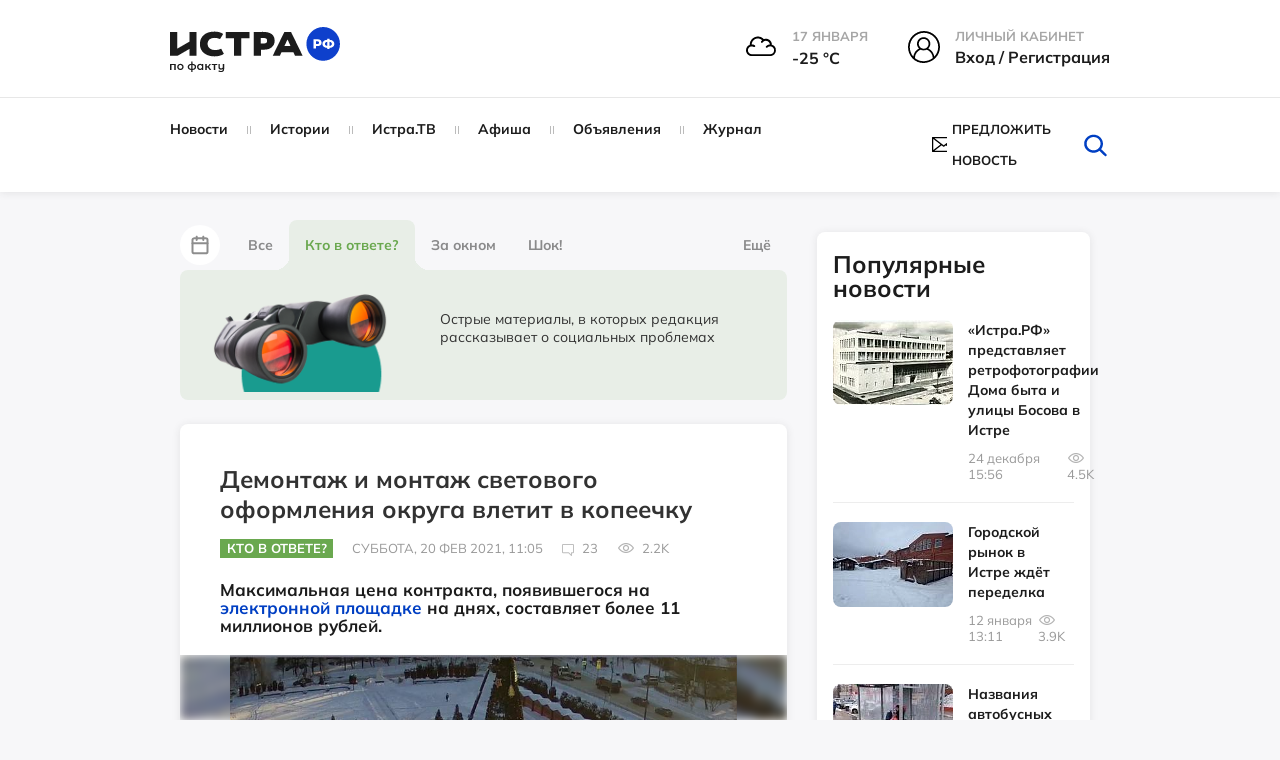

--- FILE ---
content_type: text/html; charset=UTF-8
request_url: https://xn--80apydf.xn--p1ai/news/kto-v-otvete/demontaj-i-montaj-svetovogo-oformleniya-okruga-vletit-v-kopeechku/
body_size: 49427
content:
<!doctype html>
<html xml:lang="ru" lang="ru">
<head>
    <meta http-equiv="Content-Type" content="text/html; charset=UTF-8" />
<meta name="keywords" content="Демонтаж и монтаж светового оформления округа влетит в копеечку, истрарф, Кто в ответе?, Новости" />
<meta name="description" content="Максимальная цена контракта, появившегося на электронной площадке на днях, составляет более 11 миллионов рублей." />
<script data-skip-moving="true">(function(w, d) {var v = w.frameCacheVars = {"CACHE_MODE":"HTMLCACHE","storageBlocks":[],"dynamicBlocks":{"LkGdQn":"a62bd0590bd7","XEVOpk":"71ea88ff8da9","IjWcdm":"d41d8cd98f00","g8taYv":"6cbfcb924d48","iIjGFB":"b1e002df2063"},"AUTO_UPDATE":true,"AUTO_UPDATE_TTL":120,"version":2};var inv = false;if (v.AUTO_UPDATE === false){if (v.AUTO_UPDATE_TTL && v.AUTO_UPDATE_TTL > 0){var lm = Date.parse(d.lastModified);if (!isNaN(lm)){var td = new Date().getTime();if ((lm + v.AUTO_UPDATE_TTL * 1000) >= td){w.frameRequestStart = false;w.preventAutoUpdate = true;return;}inv = true;}}else{w.frameRequestStart = false;w.preventAutoUpdate = true;return;}}var r = w.XMLHttpRequest ? new XMLHttpRequest() : (w.ActiveXObject ? new w.ActiveXObject("Microsoft.XMLHTTP") : null);if (!r) { return; }w.frameRequestStart = true;var m = v.CACHE_MODE; var l = w.location; var x = new Date().getTime();var q = "?bxrand=" + x + (l.search.length > 0 ? "&" + l.search.substring(1) : "");var u = l.protocol + "//" + l.host + l.pathname + q;r.open("GET", u, true);r.setRequestHeader("BX-ACTION-TYPE", "get_dynamic");r.setRequestHeader("X-Bitrix-Composite", "get_dynamic");r.setRequestHeader("BX-CACHE-MODE", m);r.setRequestHeader("BX-CACHE-BLOCKS", v.dynamicBlocks ? JSON.stringify(v.dynamicBlocks) : "");if (inv){r.setRequestHeader("BX-INVALIDATE-CACHE", "Y");}try { r.setRequestHeader("BX-REF", d.referrer || "");} catch(e) {}if (m === "APPCACHE"){r.setRequestHeader("BX-APPCACHE-PARAMS", JSON.stringify(v.PARAMS));r.setRequestHeader("BX-APPCACHE-URL", v.PAGE_URL ? v.PAGE_URL : "");}r.onreadystatechange = function() {if (r.readyState != 4) { return; }var a = r.getResponseHeader("BX-RAND");var b = w.BX && w.BX.frameCache ? w.BX.frameCache : false;if (a != x || !((r.status >= 200 && r.status < 300) || r.status === 304 || r.status === 1223 || r.status === 0)){var f = {error:true, reason:a!=x?"bad_rand":"bad_status", url:u, xhr:r, status:r.status};if (w.BX && w.BX.ready && b){BX.ready(function() {setTimeout(function(){BX.onCustomEvent("onFrameDataRequestFail", [f]);}, 0);});}w.frameRequestFail = f;return;}if (b){b.onFrameDataReceived(r.responseText);if (!w.frameUpdateInvoked){b.update(false);}w.frameUpdateInvoked = true;}else{w.frameDataString = r.responseText;}};r.send();var p = w.performance;if (p && p.addEventListener && p.getEntries && p.setResourceTimingBufferSize){var e = 'resourcetimingbufferfull';var h = function() {if (w.BX && w.BX.frameCache && w.BX.frameCache.frameDataInserted){p.removeEventListener(e, h);}else {p.setResourceTimingBufferSize(p.getEntries().length + 50);}};p.addEventListener(e, h);}})(window, document);</script>
<script data-skip-moving="true">(function(w, d, n) {var cl = "bx-core";var ht = d.documentElement;var htc = ht ? ht.className : undefined;if (htc === undefined || htc.indexOf(cl) !== -1){return;}var ua = n.userAgent;if (/(iPad;)|(iPhone;)/i.test(ua)){cl += " bx-ios";}else if (/Windows/i.test(ua)){cl += ' bx-win';}else if (/Macintosh/i.test(ua)){cl += " bx-mac";}else if (/Linux/i.test(ua) && !/Android/i.test(ua)){cl += " bx-linux";}else if (/Android/i.test(ua)){cl += " bx-android";}cl += (/(ipad|iphone|android|mobile|touch)/i.test(ua) ? " bx-touch" : " bx-no-touch");cl += w.devicePixelRatio && w.devicePixelRatio >= 2? " bx-retina": " bx-no-retina";if (/AppleWebKit/.test(ua)){cl += " bx-chrome";}else if (/Opera/.test(ua)){cl += " bx-opera";}else if (/Firefox/.test(ua)){cl += " bx-firefox";}ht.className = htc ? htc + " " + cl : cl;})(window, document, navigator);</script>


<link href="/bitrix/js/ui/design-tokens/dist/ui.design-tokens.css?175151582226358" type="text/css"  rel="stylesheet" />
<link href="/bitrix/js/socialservices/css/ss.css?17515158225185" type="text/css"  rel="stylesheet" />
<link href="/bitrix/cache/css/s1/istra/page_fe728eddd71958119c72469e1f0b53e8/page_fe728eddd71958119c72469e1f0b53e8_v1.css?176821715934875" type="text/css"  rel="stylesheet" />
<link href="/bitrix/cache/css/s1/istra/default_2197246d0503d8c7117006718306bb1a/default_2197246d0503d8c7117006718306bb1a_v1.css?1768205027251" type="text/css"  rel="stylesheet" />
<link href="/bitrix/cache/css/s1/istra/template_3efa7f5a0c27d680f489cc45c329fdc6/template_3efa7f5a0c27d680f489cc45c329fdc6_v1.css?1768205027666401" type="text/css"  data-template-style="true" rel="stylesheet" />
<link href="/bitrix/panel/main/popup.css?175151583222696" type="text/css"  data-template-style="true"  rel="stylesheet" />




<script type='text/javascript' data-skip-moving='true'>window['recaptchaOptions']={'size':'normal','theme':'light','type':'image','lang':'ru','key':'6LcBALgmAAAAAKfoGlWwt6xvNV5-Kitd2SFhc6HB'};</script>
<script type="text/javascript" data-skip-moving="true">(function(window, document, scriptTag, renderFunciton, options) {
    if (!window[options] || !window[options].key) {
        throw new Error('intervolga.recaptcha options not found');
    }

    window.onRecaptchaSdkLoaded = function() {
        window[renderFunciton].args = window[renderFunciton].args || [];
        for (var i = 0; i < window[renderFunciton].args.length; i++) {
            var recaptchaId = window[renderFunciton].args[i][0];
            realRenderRecaptchaById(recaptchaId);
        }

        window[renderFunciton] = function(id) {
            realRenderRecaptchaById(id);
        };
    };

    function realRenderRecaptchaById(id) {
        var recaptchaElement = document.getElementById(id);
        if (!recaptchaElement) {
            return;
        }
        if (recaptchaElement.className.indexOf('g-recaptcha') < 0) {
            return;
        }
        if (!!recaptchaElement.children.length) {
            return;
        }

        grecaptcha.render(id, {
            'sitekey': window[options].key + '',
            'theme': window[options].theme + '',
            'size': window[options].size + '',
            'type': window[options].type + ''
        });
    }


    window[renderFunciton] = window[renderFunciton] ||
        function() {
            window[renderFunciton].args = window[renderFunciton].args || [];
            window[renderFunciton].args.push(arguments);

            // Load reCAPTCHA SDK if it does not exist on page
            var recaptchaScriptId = 'recaptchaApiLoader';
            if (document.getElementById(recaptchaScriptId)) {
                return;
            }

            var recaptchaScript = document.createElement(scriptTag);
            recaptchaScript.id = recaptchaScriptId;
            recaptchaScript.async = true;
            recaptchaScript.src = '//www.google.com/recaptcha/api.js?hl=' +
                window[options].lang +
                '&onload=onRecaptchaSdkLoaded&render=explicit';
            document.head.appendChild(recaptchaScript);
        };
})(window, document, 'script', 'renderRecaptchaById', 'recaptchaOptions');</script>



<meta property="og:type" content="website" />
<meta property="og:url" content="https://xn--80apydf.xn--p1ai/news/kto-v-otvete/demontaj-i-montaj-svetovogo-oformleniya-okruga-vletit-v-kopeechku/" />
<meta property="og:site_name" content="истра.рф" />
<meta property="og:title" content="Демонтаж и монтаж светового оформления округа влетит в копеечку" />
<meta property="og:description" content="Максимальная цена контракта, появившегося на электронной площадке на днях, составляет более 11 миллионов рублей." />
<meta property="og:image" content="https://xn--80apydf.xn--p1ai/upload/iblock/1fe/xynpgzxgzqgnu43tu078qkac2xaiheih.jpg" />
<link rel="image_src" href="https://xn--80apydf.xn--p1ai/upload/iblock/1fe/xynpgzxgzqgnu43tu078qkac2xaiheih.jpg" />
<meta name="twitter:card" content="summary_large_image">
<meta content="https://xn--80apydf.xn--p1ai/news/kto-v-otvete/demontaj-i-montaj-svetovogo-oformleniya-okruga-vletit-v-kopeechku/" property="twitter:url">
<meta name="twitter:title" content="Демонтаж и монтаж светового оформления округа влетит в копеечку">
<meta name="twitter:description" content="Максимальная цена контракта, появившегося на электронной площадке на днях, составляет более 11 миллионов рублей.">
<meta name="twitter:image" content="https://xn--80apydf.xn--p1ai/upload/iblock/1fe/xynpgzxgzqgnu43tu078qkac2xaiheih.jpg">



    <title>Новости - Кто в ответе? - Демонтаж и монтаж светового оформления округа влетит в копеечку - Истра.РФ </title>
    <meta name="robots" content="index,follow" />
    <meta name="yandex-verification" content="011d7e4a4a56fb48" />
    <meta name="viewport" content="width=device-width, user-scalable=no, initial-scale=1.0, maximum-scale=1.0, minimum-scale=1.0" />
    <meta name="msapplication-TileColor" content="#da532c" />
    <meta name="theme-color" content="#ffffff" />

    <link rel="icon" href="/local/templates/istra/head/favicon_1.ico" type="image/x-icon" />
    <link rel="icon" href="/local/templates/istra/head/favicon_1.ico" type="image/x-icon" />
    <link rel="shortcut icon" href="/local/templates/istra/head/favicon_1.ico" type="image/x-icon" />
    <link rel="shortcut icon" href="/local/templates/istra/head/favicon_1.ico" type="image/x-icon" />
    <link rel="shortcut icon" href="/local/templates/istra/head/favicon_1.ico" type="image/vnd.microsoft.icon" />

    <link rel="apple-touch-icon" sizes="180x180" href="/local/templates/istra/head/apple-touch-icon.png" />
    <link rel="icon" type="image/png" sizes="32x32" href="/local/templates/istra/head/favicon-32x32.png" />
    <link rel="icon" type="image/png" sizes="16x16" href="/local/templates/istra/head/favicon-16x16.png" />
    <link rel="manifest" href="/local/templates/istra/head/site.webmanifest" />
    <link rel="mask-icon" href="/local/templates/istra/head/safari-pinned-tab.svg" color="#5bbad5" />

    <link rel="shortcut icon" type="image/png" sizes="32x32" href="/local/templates/istra/head/favicon-32x32.png" />
    <link rel="shortcut icon" type="image/png" sizes="16x16" href="/local/templates/istra/head/favicon-16x16.png" />
        
                                    <link href="https://cdn.jsdelivr.net/npm/photoswipe@5.3.7/dist/photoswipe.min.css" rel="stylesheet">
                <link rel="stylesheet" href="https://cdnjs.cloudflare.com/ajax/libs/Swiper/9.4.1/swiper-bundle.css">
        <link rel="stylesheet" href="https://cdnjs.cloudflare.com/ajax/libs/lightgallery/2.7.1/css/lightgallery.min.css">
        
    <script defer type="module" crossorigin="" src="/local/templates/istra/homepage/dist/assets/app.js" async></script>

            <link href="https://cdn.jsdelivr.net/npm/air-datepicker@3.5.0/air-datepicker.min.css" rel="stylesheet">
    </head>
<body>
<div id="panel"></div>
<div id="wrapper">

    <div id="comp_3b9d7d1fb7b5688b852f880d05488bad">
</div>

    <header class="main-header">
        <div class="main-header__top">
            <div class="container">
                <div class="row">
                    <div class="col-md-3 col-sm-3">
                        <a href="/" class="main-logo">
                            <img class="page-header__logo"
                                 src="/local/templates/istra/homepage/build/img/svg/logo_no_white_RF.svg"
                                 width="170"
                                 alt="Логотип ИСТРА.РФ"
                                 loading="lazy"
                            >
                        </a>
                    </div>
                    <div class="col-md-9 col-sm-9">
                        <div class="main-header__menu-widgets">
<!--                            -->
                            
<div class="header__info--cloudy">
  <img class="header__info__weather"
       width="30" height="30"
       src="/local/templates/istra/img/weather/04n.svg" alt="weather">
  <div class="header__info-wrap">
    <span class="header__info-name">17 января</span>
    <span class="header__info-desc">-25 °С</span>
  </div>
</div>

                                                            <div class="menu-widget menu-widget_margin hover">
                                    <div class="menu-widget__img">
                                        <svg version="1.1" id="Layer_1" xmlns="http://www.w3.org/2000/svg"
                                             xmlns:xlink="http://www.w3.org/1999/xlink" x="0px" y="0px"
                                             viewBox="0 0 32 32"
                                             style="width: 32px; height: 32px; enable-background:new 0 0 32 32;"
                                             xml:space="preserve">
                                        <g>
                                            <path d="M16,0C7.2,0,0,7.2,0,16c0,4.4,1.7,8.6,4.7,11.6c2.9,2.9,6.6,4.4,10.7,4.4c0.2,0,0.4,0,0.6,0c9-0.4,16-7.4,16-16
                                                C32,7.2,24.8,0,16,0z M10.8,12.8c0-2.7,2.2-4.9,4.9-4.9c2.7,0,4.9,2.2,4.9,4.9c0,2.7-2.2,4.9-4.9,4.9C13,17.7,10.8,15.5,10.8,12.8z
                                                 M12.7,18.7c0.9,0.5,1.9,0.7,3,0.7c1,0,2-0.2,3-0.7c3.5,1.2,6,4.6,6,8.4c-2.5,1.9-5.5,3-8.7,3.1c-0.2,0-0.4,0-0.6,0
                                                c-3.1,0-6-1-8.4-3C6.9,23.3,9.3,19.9,12.7,18.7z M22.3,12.8c0-3.7-3-6.6-6.6-6.6C12,6.2,9,9.1,9,12.8c0,1.8,0.7,3.5,2,4.7
                                                C7.9,19,5.8,22,5.3,25.6C3,23,1.8,19.5,1.8,16C1.8,8.2,8.2,1.8,16,1.8c7.8,0,14.2,6.4,14.2,14.2c0,3.6-1.4,7-3.9,9.6
                                                c-0.5-3.5-2.8-6.6-6-8.1C21.6,16.2,22.3,14.6,22.3,12.8z"/>
                                        </g>
                                    </svg>
                                    </div>
                                    <div class="menu-widget__text ">
                                        <span class="menu-widget__title">Личный кабинет</span><br>
                                        <span class="menu-widget__bottom">
                                            <!-- <a href="javascript:void(0)" class="popup-with-form login-link">Вход / Регистрация</a>-->
                                            <!-- <a href="javascript:void(0)" class="popup-with-form js-open-login">Вход / Регистрация</a>-->

                                            <a class="header__info-desc js-open-modal js-open-login" data-modal="modal-login" href="javascript:void(0)">
                                                Вход / Регистрация
                                            </a>
                                    </span>
                                    </div>
                                </div>
                                                    </div>
                    </div>
                </div>
            </div>
        </div>
        <div class="main-header__bottom js-sticky-header">
            <div class="container">
                <div class="row">
                    <div class="col-lg-8 col-md-10 col-sm-11">
                        <div id="bxdynamic_LkGdQn_start" style="display:none"></div>


    <nav class="main-nav 111">
        <!-- <ul id="main-menu"> -->
        <ul>
            
                                    <li class="item">
            
                <a href="/news/">
                    Новости                </a>

                                </li>
            
                                    <li class="item">
            
                <a href="/story/">
                    Истории                </a>

                                </li>
            
                                    <li class="item">
            
                <a href="/istratv/">
                    Истра.ТВ                </a>

                                </li>
            
                                    <li class="item">
            
                <a href="/afisha/">
                    Афиша                </a>

                                </li>
            
                                    <li class="item">
            
                <a href="/ad/">
                    Объявления                </a>

                                </li>
            
                                    <li class="item">
            
                <a href="/news/jurnal/">
                    Журнал                </a>

                                </li>
            
<!--            --><!--                    <li class="item -->
            <!--">-->
<!--                        <a href="--><!--">-->
<!--                            --><!--                        </a>-->
<!--                    </li>-->
<!--                -->
        </ul>
    </nav>

<div id="bxdynamic_LkGdQn_end" style="display:none"></div>                    </div>
                    <div class="col-lg-4 col-md-2 col-sm-1">
                        <div class="helper-block">
                            <div class="helper-block_links">
<!--                                -->                                <div class="helper-block__item visible-sticky" style="display: none !important;">
                                    <div class="c-dropdown js-dropdown">
                                        <input type="hidden" name="Framework" id="Framework" class="js-dropdown__input">
                                        <div class="max-width-text c-button c-button--dropdown js-dropdown__current">
                                            <svg class="hover-red c-dropdown-icon" version="1.1" id="Layer_1"
                                                 xmlns="http://www.w3.org/2000/svg"
                                                 xmlns:xlink="http://www.w3.org/1999/xlink" x="0px" y="0px"
                                                 viewBox="0 0 32 32"
                                                 style="width: 24px; height: 24px; enable-background:new 0 0 32 32;"
                                                 xml:space="preserve">
                                        <g>
                                            <path d="M16,0C7.2,0,0,7.2,0,16c0,4.4,1.7,8.6,4.7,11.6c2.9,2.9,6.6,4.4,10.7,4.4c0.2,0,0.4,0,0.6,0c9-0.4,16-7.4,16-16
                                                C32,7.2,24.8,0,16,0z M10.8,12.8c0-2.7,2.2-4.9,4.9-4.9c2.7,0,4.9,2.2,4.9,4.9c0,2.7-2.2,4.9-4.9,4.9C13,17.7,10.8,15.5,10.8,12.8z
                                                 M12.7,18.7c0.9,0.5,1.9,0.7,3,0.7c1,0,2-0.2,3-0.7c3.5,1.2,6,4.6,6,8.4c-2.5,1.9-5.5,3-8.7,3.1c-0.2,0-0.4,0-0.6,0
                                                c-3.1,0-6-1-8.4-3C6.9,23.3,9.3,19.9,12.7,18.7z M22.3,12.8c0-3.7-3-6.6-6.6-6.6C12,6.2,9,9.1,9,12.8c0,1.8,0.7,3.5,2,4.7
                                                C7.9,19,5.8,22,5.3,25.6C3,23,1.8,19.5,1.8,16C1.8,8.2,8.2,1.8,16,1.8c7.8,0,14.2,6.4,14.2,14.2c0,3.6-1.4,7-3.9,9.6
                                                c-0.5-3.5-2.8-6.6-6-8.1C21.6,16.2,22.3,14.6,22.3,12.8z"/>
                                        </g>
                                    </svg>
                                        </div>
                                        <div class="c-dropdown__list c-dropdown__list_right login-dropdown panel">
                                            <div class="c-dropdown__list__inner text-center">
                                                <p class="fs-16px"><b>Вход в личный кабинет</b></p>
                                                <form action="">
                                                    <input type="text" placeholder="Имя пользователя"
                                                           class="user-input form-control margin-bottom-10">
                                                    <input type="password" placeholder="Пароль"
                                                           class="pass-input form-control margin-bottom-10">
                                                    <button class="btn btn-success margin-bottom-10">Войти</button>
                                                    <button class="btn btn-info margin-bottom-10">Зарегистрироваться
                                                    </button>
                                                    <a href="#" class="forgot-password-link"
                                                       style="margin-bottom: 25px;"><b>Забыли пароль?</b></a>
                                                </form>
                                            </div>
                                            <div class="social-login">
                                                <p class="text-center fs-16px"><b>Быстрый вход</b></p>
                                                <ul>
                                                    <li>
                                                        <a href="">fa</a>
                                                    </li>
                                                    <li>
                                                        <a href="">vk</a>
                                                    </li>
                                                    <li>
                                                        <a href="">ok</a>
                                                    </li>
                                                    <li>
                                                        <a href="">ma</a>
                                                    </li>
                                                </ul>
                                            </div>
                                        </div>
                                    </div>
                                </div>


                                <a href="#" class="hidden helper-block__item" data-placement="bottom">
                                    <svg class="hover-red" xmlns="http://www.w3.org/2000/svg" viewBox="0 0 32 32">
                                        <path d="M27.8 6h-8.7c-1.1 0-2.1.5-2.7 1.3-.5-.8-1.5-1.3-2.6-1.3H5.2c-.4 0-.7.3-.7.7v17.1c0 .4.3.7.7.7h8.7c1.1 0 2 .9 2 2 0 .4.3.7.7.7.4 0 .7-.3.7-.7 0-1.1.9-2 2-2H28c.4 0 .7-.3.7-.7V6.7c-.2-.4-.5-.7-.9-.7zm-12 17.7c-.6-.4-1.2-.7-2-.7h-8V7.3h8c1.1 0 2 .9 2 2v14.4zm11.4-.6h-8c-.8 0-1.4.3-2 .7V9.3c0-1.1.9-2 2-2h8v15.8z"/>
                                        <path d="M13.8 11.9h-6c-.4 0-.7.3-.7.7s.3.7.7.7h6c.4 0 .7-.3.7-.7s-.3-.7-.7-.7zM13.8 14.5h-6c-.4 0-.7.3-.7.7s.3.7.7.7h6c.4 0 .7-.3.7-.7s-.3-.7-.7-.7zM13.8 17.2h-6c-.4 0-.7.3-.7.7 0 .4.3.7.7.7h6c.4 0 .7-.3.7-.7 0-.5-.3-.7-.7-.7zM13.8 19.8h-6c-.4 0-.7.3-.7.7 0 .4.3.7.7.7h6c.4 0 .7-.3.7-.7 0-.4-.3-.7-.7-.7zM25.2 11.9h-6c-.4 0-.7.3-.7.7s.3.7.7.7h6c.4 0 .7-.3.7-.7s-.4-.7-.7-.7zM25.2 14.5h-6c-.4 0-.7.3-.7.7s.3.7.7.7h6c.4 0 .7-.3.7-.7s-.4-.7-.7-.7zM25.2 17.2h-6c-.4 0-.7.3-.7.7 0 .4.3.7.7.7h6c.4 0 .7-.3.7-.7-.1-.5-.4-.7-.7-.7zM25.2 19.8h-6c-.4 0-.7.3-.7.7 0 .4.3.7.7.7h6c.4 0 .7-.3.7-.7-.1-.4-.4-.7-.7-.7zM13.8 9.3h-6c-.4 0-.7.3-.7.7s.3.7.7.7h6c.4 0 .7-.3.7-.7s-.3-.7-.7-.7zM18.5 9.9c0 .4.3.7.7.7h6c.4 0 .7-.3.7-.7s-.3-.7-.7-.7h-6c-.4.1-.7.4-.7.7z"/>
                                    </svg>
                                    <span data-toggle="tooltip" class="hidden-text">Справочник организаций</span>
                                </a>
                                                                    <a style="display: flex !important; align-items: center !important;"  href="#news-popup" class="helper-block__item popup-with-form centerElement">
                                        <svg class="hover-red"
                                             xmlns="http://www.w3.org/2000/svg"
                                             xmlns:xlink="http://www.w3.org/1999/xlink"
                                             style="width: 24px; height: 16px; margin-right: 5px">
                                            <path fill-rule="evenodd"
                                                  d="M23.932,14.559 C23.929,14.594 23.918,14.672 23.857,14.750 L23.775,14.824 C23.663,14.935 23.497,15.007 23.322,15.007 L0.678,15.007 C0.513,15.007 0.356,14.945 0.231,14.829 L0.225,14.828 L0.163,14.775 C0.080,14.670 0.071,14.593 0.066,14.552 C0.044,14.520 -0.000,14.450 -0.000,14.349 L-0.000,0.648 C-0.000,0.548 0.044,0.477 0.067,0.439 C0.070,0.405 0.080,0.329 0.135,0.253 L0.186,0.184 L0.242,0.165 C0.291,0.129 0.334,0.111 0.365,0.098 L0.418,0.073 C0.450,0.055 0.497,0.029 0.558,0.014 L0.585,-0.003 L0.678,-0.010 L23.402,-0.010 L23.434,0.011 C23.488,0.023 23.539,0.051 23.576,0.070 L23.532,0.326 L23.633,0.097 C23.666,0.109 23.714,0.131 23.763,0.166 L23.780,0.172 L23.841,0.228 C23.918,0.325 23.929,0.403 23.934,0.446 C23.956,0.477 24.000,0.547 24.000,0.648 L24.000,14.349 C24.000,14.451 23.956,14.520 23.932,14.559 ZM1.357,1.988 L1.357,13.009 L8.697,7.499 L1.357,1.988 ZM14.199,8.329 L12.419,9.666 C12.341,9.724 12.262,9.741 12.210,9.753 C12.178,9.763 12.147,9.776 12.112,9.785 L12.083,9.800 L11.932,9.805 L11.812,9.756 C11.738,9.739 11.658,9.721 11.581,9.662 L9.805,8.329 L2.661,13.692 L21.338,13.692 L14.199,8.329 ZM13.855,6.926 L21.338,1.304 L2.660,1.304 L10.178,6.949 L10.224,6.979 L12.001,8.317 L13.681,7.053 L13.681,6.926 L13.855,6.926 ZM15.305,7.499 L22.643,13.009 L22.643,1.988 L15.305,7.499 Z"/>
                                        </svg>
                                        <span class="hidden-text">Предложить новость</span>
                                    </a>
                                                                                            </div>
                            <form style="margin: 0px" class="search-form removeMargin" action="/search/">
                                <input type="text" name="q" class="input-search" placeholder="Искать">
                                <button type="submit" class="search-form__btn-submit"></button>
                                <button class="btn-search" id="btn_search_top">
                                    <svg class="hover-red" version="1.1" id="Layer_1" xmlns="http://www.w3.org/2000/svg"
                                         xmlns:xlink="http://www.w3.org/1999/xlink" x="0px" y="0px"
                                         viewBox="0 0 32 32" style="enable-background:new 0 0 32 32;"
                                         xml:space="preserve">
									<g>
                                        <path d="M27.2,28c-0.3,0-0.7-0.1-0.9-0.4l-6.3-6.1c-0.5-0.5-0.5-1.3,0-1.8c0.5-0.5,1.3-0.5,1.8,0l6.3,6.1c0.5,0.5,0.5,1.3,0,1.8
											C27.8,27.9,27.5,28,27.2,28z"/>
                                        <path d="M14.5,24.3c-5.5,0-10.1-4.3-10.1-9.6C4.5,9.3,9,5,14.5,5c5.5,0,10,4.3,10,9.6C24.6,19.9,20.1,24.3,14.5,24.3z M14.5,7.5
											c-4.1,0-7.4,3.2-7.4,7.1c0,3.9,3.3,7.1,7.4,7.1c4.1,0,7.4-3.2,7.4-7.1C22,10.7,18.6,7.5,14.5,7.5z"/>
                                    </g>
									</svg>
                                </button>
                            </form>
                        </div>
                    </div>
                </div>
            </div>
        </div>
        <div class="main-header__mobile">
            <a class="toggle-link" href="#mobile-menu" id="hamburger">
                <div class="hamburger hamburger--elastic" tabindex="0"
                     aria-label="Menu" role="button" aria-controls="navigation">
                    <div class="hamburger-box">
                        <div class="hamburger-inner"></div>
                    </div>
                </div>
            </a>

            <a href="/" class="main-logo phone-logo">
                <img class="page-header__logo" src="/local/templates/istra/homepage/build/img/svg/logo_no_white_RF.svg"
                     width="170"
                     alt="Логотип ИСТРА.РФ"
                     loading="lazy"
                >
            </a>

            <div class="menu-widget_mobile">
                <a class="toggle-link" href="#mobile-search-form" id="mobile-search">
                    <svg xmlns="http://www.w3.org/2000/svg"
                         xmlns:xlink="http://www.w3.org/1999/xlink"
                         width="40px" height="39px" viewBox="0 0 40 39">
                        <path fillRule="evenodd"
                              d="M 39.63 38.67C 39.41 38.89 39.12 39 38.83 39 38.53 39 38.24 38.89 38.02 38.67 38.02 38.67 27.41 28.33 27.41 28.33 24.5 30.8 20.71 32.31 16.56 32.31 7.43 32.31 0 25.06 0 16.16 0 7.25 7.43-0 16.56-0 25.69-0 33.12 7.25 33.12 16.16 33.12 20.21 31.57 23.91 29.03 26.75 29.03 26.75 39.63 37.1 39.63 37.1 40.08 37.53 40.08 38.24 39.63 38.67ZM 16.56 2.23C 8.69 2.23 2.28 8.47 2.28 16.16 2.28 23.84 8.69 30.09 16.56 30.09 24.43 30.09 30.83 23.84 30.83 16.16 30.83 8.47 24.43 2.23 16.56 2.23Z"/>
                    </svg>
                </a>
            </div>
        </div>
    </header>

    <div class="toggle-link-content" id="mobile-search-form">
        <header class="main-header">
            <div class="main-header__mobile">
                <a class="toggle-link" href="#mobile-menu" id="hamburger">
                    <div class="hamburger hamburger--elastic" tabindex="0"
                        aria-label="Menu" role="button" aria-controls="navigation">
                        <div class="hamburger-box">
                            <div class="hamburger-inner"></div>
                        </div>
                    </div>
                </a>

                <a href="/" class="main-logo phone-logo">
                    <img class="page-header__logo" src="/local/templates/istra/homepage/build/img/svg/logo_no_white_RF.svg"
                        width="170"
                        alt="Логотип ИСТРА.РФ"
                        loading="lazy"
                    >
                </a>

                <div class="menu-widget_mobile">
                    <a class="toggle-link" href="#mobile-search-form" id="mobile-search">
                        <svg xmlns="http://www.w3.org/2000/svg"
                            xmlns:xlink="http://www.w3.org/1999/xlink"
                            width="40px" height="39px" viewBox="0 0 40 39">
                            <path fillRule="evenodd"
                                d="M 39.63 38.67C 39.41 38.89 39.12 39 38.83 39 38.53 39 38.24 38.89 38.02 38.67 38.02 38.67 27.41 28.33 27.41 28.33 24.5 30.8 20.71 32.31 16.56 32.31 7.43 32.31 0 25.06 0 16.16 0 7.25 7.43-0 16.56-0 25.69-0 33.12 7.25 33.12 16.16 33.12 20.21 31.57 23.91 29.03 26.75 29.03 26.75 39.63 37.1 39.63 37.1 40.08 37.53 40.08 38.24 39.63 38.67ZM 16.56 2.23C 8.69 2.23 2.28 8.47 2.28 16.16 2.28 23.84 8.69 30.09 16.56 30.09 24.43 30.09 30.83 23.84 30.83 16.16 30.83 8.47 24.43 2.23 16.56 2.23Z"/>
                        </svg>
                    </a>
                </div>
            </div>
        </header>
        <div class="toggle-link-content__inner" style="z-index: 999">
            <div class="mobile-inner-form">
                <form style="margin: 0px" class="removeMargin" action="/search/">
                    <input type="text" placeholder="Поиск" name="q" class="form-control">
                    <button type="submit" class="btn btn-success btn-search-form">
                        <svg version="1.1" id="Layer_1" xmlns="http://www.w3.org/2000/svg"
                             xmlns:xlink="http://www.w3.org/1999/xlink" x="0px" y="0px" viewBox="0 0 32 32"
                             style="enable-background:new 0 0 32 32;" xml:space="preserve">
                            <g>
                                <path d="M27.2,28c-0.3,0-0.7-0.1-0.9-0.4l-6.3-6.1c-0.5-0.5-0.5-1.3,0-1.8c0.5-0.5,1.3-0.5,1.8,0l6.3,6.1c0.5,0.5,0.5,1.3,0,1.8
                                    C27.8,27.9,27.5,28,27.2,28z"></path>
                                <path d="M14.5,24.3c-5.5,0-10.1-4.3-10.1-9.6C4.5,9.3,9,5,14.5,5c5.5,0,10,4.3,10,9.6C24.6,19.9,20.1,24.3,14.5,24.3z M14.5,7.5
                                    c-4.1,0-7.4,3.2-7.4,7.1c0,3.9,3.3,7.1,7.4,7.1c4.1,0,7.4-3.2,7.4-7.1C22,10.7,18.6,7.5,14.5,7.5z"></path>
                            </g>
                    </svg>
                    </button>
                </form>
            </div>
        </div>
    </div>



    <div class="toggle-link-content " id="mobile-menu">
        <div class="toggle-link-content__inner">
            <div class="mobile-inner-form">
                <div class="margin-bottom-10">
                    

<div class="menu-widget menu-widget_margin">
            <div class="menu-widget__img">
            <img src="/local/templates/istra/img/weather/04n.svg" alt="weather-icon">
        </div>
        <div class="menu-widget__text">
                                <span class="menu-widget__title">
                                    17 января                                </span><br>
            <span class="menu-widget__bottom">
                                    -25&nbsp;°C
                                </span>
        </div>
    </div>

<div class="menu-widget menu-widget_margin menu-widget_city hover">
    <div class="menu-widget__img">
        <svg version="1.1" id="Layer_1" xmlns="http://www.w3.org/2000/svg"
             xmlns:xlink="http://www.w3.org/1999/xlink" x="0px" y="0px"
             viewBox="0 0 32 32"
             style="width: 32px; height: 32px; enable-background:new 0 0 32 32;"
             xml:space="preserve">
                                    <g>
                                        <path d="M31.1,29.3h-1.4v-8.6c0-0.4-0.2-0.7-0.6-0.8l-0.4-0.2v-0.9c1.7-0.6,2.9-2.7,2.9-5.3c0-2.2-1.2-8.1-3.8-8.1
                                            s-3.8,5.9-3.8,8.1c0,2.6,1.2,4.8,2.9,5.3V19l-3.7-1.5V1.9c0-0.3-0.1-0.5-0.4-0.7C22.6,1.1,22.3,1,22,1.1L10.7,4.5
                                            C10.3,4.6,10,5,10,5.4v6.9H3.8c-0.5,0-0.9,0.4-0.9,0.9v16.2H1.6c-0.5,0-0.9,0.4-0.9,0.9s0.4,0.9,0.9,0.9h29.5
                                            c0.5,0,0.9-0.4,0.9-0.9S31.6,29.3,31.1,29.3z M27.7,15.4c-0.5,0-0.9,0.4-0.9,0.9v0.5c-0.7-0.6-1.1-1.9-1.1-3.3c0-3,1.5-6.3,2-6.3
                                            c0.5,0,2,3.3,2,6.3c0,1.4-0.5,2.7-1.1,3.3v-0.5C28.6,15.8,28.2,15.4,27.7,15.4z M27.8,21.3v8h-4.7v-9.9L27.8,21.3z M10.5,26.2v3.1
                                            H8.3v-3.1H10.5z M11.4,24.4H7.4c-0.5,0-0.9,0.4-0.9,0.9v4H4.7V14h9.4v15.3h-1.8v-4C12.3,24.8,11.9,24.4,11.4,24.4z M18.6,24.4h-1.4
                                            c-0.5,0-0.9,0.4-0.9,0.9c0,0.5,0.4,0.9,0.9,0.9h0.5v3.1h-1.8V13.1c0-0.5-0.4-0.9-0.9-0.9h-3.2V6l9.6-2.9v26.2h-1.8v-4
                                            C19.5,24.8,19.1,24.4,18.6,24.4z"/>
                                        <path d="M2.8,10.7h4.6c1.3,0,2.4-1.1,2.4-2.4c0-0.8-0.4-1.6-1.2-2c0-0.2,0-0.3,0-0.5c0-2-1.7-3.6-3.7-3.6c-2,0-3.7,1.6-3.7,3.6
                                            c0,0,0,0,0,0.1C0.5,6.4,0,7.2,0,8.1C0,9.5,1.3,10.7,2.8,10.7z M3.1,6.2c0-0.1,0-0.3,0-0.4C3,4.8,3.9,4,4.9,4c1,0,1.9,0.8,1.9,1.9
                                            c0,0.2,0,0.5-0.1,0.7C6.6,6.8,6.6,7.1,6.7,7.3c0.1,0.2,0.4,0.4,0.7,0.4C7.7,7.8,8,8.1,8,8.4C8,8.7,7.7,9,7.3,9H2.8
                                            C2.3,9,1.8,8.6,1.8,8.1c0-0.4,0.3-0.7,0.6-0.9C2.9,7.1,3.2,6.6,3.1,6.2z"/>
                                    </g>
                                </svg>
    </div>
    <div class="menu-widget__text">
        <span class="menu-widget__title">Город</span><br>
        <span class="menu-widget__bottom">
            <div class="c-dropdown js-dropdown">
                <input type="hidden" name="Framework" id="Framework"
                       class="js-dropdown__input">
                <span class="max-width-text c-button c-button--dropdown js-dropdown__current">
                    <span class="js-dropdown__current_text">Выбрать</span>
                    <svg class="c-dropdown-icon" xmlns="http://www.w3.org/2000/svg"
                         xmlns:xlink="http://www.w3.org/1999/xlink"
                         width="10px" height="7px" viewBox="0 0 10 7">
                        <path fillRule="evenodd"
                              d="M 0.29 1.71C 0.29 1.71 5 6.41 5 6.41 5 6.41 9.71 1.71 9.71 1.71 9.71 1.71 8.29 0.29 8.29 0.29 8.29 0.29 5 3.59 5 3.59 5 3.59 1.71 0.29 1.71 0.29 1.71 0.29 0.29 1.71 0.29 1.71 0.29 1.71 0.29 1.71 0.29 1.71Z"/></svg>
                </span>
                <div class="c-dropdown__list panel">
                    <ul class="location-list">
                        <li class="c-dropdown__item">
                            <a href="/local/ajax/setWeather.php?id=0>"
                               data-dropdown-value="0">Все</a>
                        </li>
                                                    <li class="c-dropdown__item">
                                <a href="/local/ajax/setWeather.php?id=2"
                                   data-dropdown-value="2">Истра</a>
                            </li>
                                                    <li class="c-dropdown__item">
                                <a href="/local/ajax/setWeather.php?id=4"
                                   data-dropdown-value="4">Городской округ Истра</a>
                            </li>
                                                    <li class="c-dropdown__item">
                                <a href="/local/ajax/setWeather.php?id=5"
                                   data-dropdown-value="5">Бужаровское</a>
                            </li>
                                                    <li class="c-dropdown__item">
                                <a href="/local/ajax/setWeather.php?id=6"
                                   data-dropdown-value="6">Ермолинское</a>
                            </li>
                                                    <li class="c-dropdown__item">
                                <a href="/local/ajax/setWeather.php?id=7"
                                   data-dropdown-value="7">Дедовск</a>
                            </li>
                                                    <li class="c-dropdown__item">
                                <a href="/local/ajax/setWeather.php?id=8"
                                   data-dropdown-value="8">Снегири</a>
                            </li>
                                                    <li class="c-dropdown__item">
                                <a href="/local/ajax/setWeather.php?id=9"
                                   data-dropdown-value="9">Ивановское</a>
                            </li>
                                                    <li class="c-dropdown__item">
                                <a href="/local/ajax/setWeather.php?id=10"
                                   data-dropdown-value="10">Костровское</a>
                            </li>
                                                    <li class="c-dropdown__item">
                                <a href="/local/ajax/setWeather.php?id=11"
                                   data-dropdown-value="11">Лучинское</a>
                            </li>
                                                    <li class="c-dropdown__item">
                                <a href="/local/ajax/setWeather.php?id=12"
                                   data-dropdown-value="12">Новопетровское</a>
                            </li>
                                                    <li class="c-dropdown__item">
                                <a href="/local/ajax/setWeather.php?id=13"
                                   data-dropdown-value="13">Обушковское</a>
                            </li>
                                                    <li class="c-dropdown__item">
                                <a href="/local/ajax/setWeather.php?id=14"
                                   data-dropdown-value="14">Онуфриевское</a>
                            </li>
                                                    <li class="c-dropdown__item">
                                <a href="/local/ajax/setWeather.php?id=15"
                                   data-dropdown-value="15">Ядроминское</a>
                            </li>
                                                    <li class="c-dropdown__item">
                                <a href="/local/ajax/setWeather.php?id=16"
                                   data-dropdown-value="16">Павло-Слободское</a>
                            </li>
                                                    <li class="c-dropdown__item">
                                <a href="/local/ajax/setWeather.php?id=17"
                                   data-dropdown-value="17">Нахабино</a>
                            </li>
                                                    <li class="c-dropdown__item">
                                <a href="/local/ajax/setWeather.php?id=20"
                                   data-dropdown-value="20">Волоколамск</a>
                            </li>
                                                    <li class="c-dropdown__item">
                                <a href="/local/ajax/setWeather.php?id=21"
                                   data-dropdown-value="21">Москва</a>
                            </li>
                                            </ul>
                </div>
            </div>
        </span>
    </div>
</div>                </div>
            </div>

            <div id="bxdynamic_XEVOpk_start" style="display:none"></div>


    <ul class="main-menu">
                    <li>
                <a class="active"
                   href="/news/">
                    Новости                    <svg xmlns="http://www.w3.org/2000/svg"
                         xmlns:xlink="http://www.w3.org/1999/xlink"
                         width="10px" height="7px" viewBox="0 0 10 7">
                        <path fillRule="evenodd"
                              d="M 0.29 1.71C 0.29 1.71 5 6.41 5 6.41 5 6.41 9.71 1.71 9.71 1.71 9.71 1.71 8.29 0.29 8.29 0.29 8.29 0.29 5 3.59 5 3.59 5 3.59 1.71 0.29 1.71 0.29 1.71 0.29 0.29 1.71 0.29 1.71 0.29 1.71 0.29 1.71 0.29 1.71Z"/>
                    </svg>
                </a>

                            </li>
                    <li>
                <a class=""
                   href="/story/">
                    Истории                    <svg xmlns="http://www.w3.org/2000/svg"
                         xmlns:xlink="http://www.w3.org/1999/xlink"
                         width="10px" height="7px" viewBox="0 0 10 7">
                        <path fillRule="evenodd"
                              d="M 0.29 1.71C 0.29 1.71 5 6.41 5 6.41 5 6.41 9.71 1.71 9.71 1.71 9.71 1.71 8.29 0.29 8.29 0.29 8.29 0.29 5 3.59 5 3.59 5 3.59 1.71 0.29 1.71 0.29 1.71 0.29 0.29 1.71 0.29 1.71 0.29 1.71 0.29 1.71 0.29 1.71Z"/>
                    </svg>
                </a>

                            </li>
                    <li>
                <a class=""
                   href="/istratv/">
                    Истра.ТВ                    <svg xmlns="http://www.w3.org/2000/svg"
                         xmlns:xlink="http://www.w3.org/1999/xlink"
                         width="10px" height="7px" viewBox="0 0 10 7">
                        <path fillRule="evenodd"
                              d="M 0.29 1.71C 0.29 1.71 5 6.41 5 6.41 5 6.41 9.71 1.71 9.71 1.71 9.71 1.71 8.29 0.29 8.29 0.29 8.29 0.29 5 3.59 5 3.59 5 3.59 1.71 0.29 1.71 0.29 1.71 0.29 0.29 1.71 0.29 1.71 0.29 1.71 0.29 1.71 0.29 1.71Z"/>
                    </svg>
                </a>

                            </li>
                    <li>
                <a class=""
                   href="/afisha/">
                    Афиша                    <svg xmlns="http://www.w3.org/2000/svg"
                         xmlns:xlink="http://www.w3.org/1999/xlink"
                         width="10px" height="7px" viewBox="0 0 10 7">
                        <path fillRule="evenodd"
                              d="M 0.29 1.71C 0.29 1.71 5 6.41 5 6.41 5 6.41 9.71 1.71 9.71 1.71 9.71 1.71 8.29 0.29 8.29 0.29 8.29 0.29 5 3.59 5 3.59 5 3.59 1.71 0.29 1.71 0.29 1.71 0.29 0.29 1.71 0.29 1.71 0.29 1.71 0.29 1.71 0.29 1.71Z"/>
                    </svg>
                </a>

                            </li>
                    <li>
                <a class=""
                   href="/ad/">
                    Объявления                    <svg xmlns="http://www.w3.org/2000/svg"
                         xmlns:xlink="http://www.w3.org/1999/xlink"
                         width="10px" height="7px" viewBox="0 0 10 7">
                        <path fillRule="evenodd"
                              d="M 0.29 1.71C 0.29 1.71 5 6.41 5 6.41 5 6.41 9.71 1.71 9.71 1.71 9.71 1.71 8.29 0.29 8.29 0.29 8.29 0.29 5 3.59 5 3.59 5 3.59 1.71 0.29 1.71 0.29 1.71 0.29 0.29 1.71 0.29 1.71 0.29 1.71 0.29 1.71 0.29 1.71Z"/>
                    </svg>
                </a>

                            </li>
                    <li>
                <a class=""
                   href="/news/jurnal/">
                    Журнал                    <svg xmlns="http://www.w3.org/2000/svg"
                         xmlns:xlink="http://www.w3.org/1999/xlink"
                         width="10px" height="7px" viewBox="0 0 10 7">
                        <path fillRule="evenodd"
                              d="M 0.29 1.71C 0.29 1.71 5 6.41 5 6.41 5 6.41 9.71 1.71 9.71 1.71 9.71 1.71 8.29 0.29 8.29 0.29 8.29 0.29 5 3.59 5 3.59 5 3.59 1.71 0.29 1.71 0.29 1.71 0.29 0.29 1.71 0.29 1.71 0.29 1.71 0.29 1.71 0.29 1.71Z"/>
                    </svg>
                </a>

                            </li>
            </ul>

<div id="bxdynamic_XEVOpk_end" style="display:none"></div>            <div class="helper-block_links">
                <a class="hidden" href="#">
                    <svg style="width: 30px; height: 30px; enable-background:new 0 0 32 32;" version="1.1" id="Layer_1"
                         xmlns="http://www.w3.org/2000/svg" xmlns:xlink="http://www.w3.org/1999/xlink" x="0px" y="0px"
                         viewBox="0 0 32 32" xml:space="preserve">
                                        <g>
                                            <path d="M27.8,6h-8.7c-1.1,0-2.1,0.5-2.7,1.3C15.9,6.5,14.9,6,13.8,6H5.2C4.8,6,4.5,6.3,4.5,6.7v17.1c0,0.4,0.3,0.7,0.7,0.7h8.7
                                                c1.1,0,2,0.9,2,2c0,0.4,0.3,0.7,0.7,0.7c0.4,0,0.7-0.3,0.7-0.7c0-1.1,0.9-2,2-2h8.7c0.4,0,0.7-0.3,0.7-0.7V6.7
                                                C28.5,6.3,28.2,6,27.8,6z M15.8,23.7c-0.6-0.4-1.2-0.7-2-0.7h-8V7.3h8c1.1,0,2,0.9,2,2V23.7z M27.2,23.1h-8c-0.8,0-1.4,0.3-2,0.7
                                                V9.3c0-1.1,0.9-2,2-2h8V23.1z"/>
                                            <path d="M13.8,11.9h-6c-0.4,0-0.7,0.3-0.7,0.7s0.3,0.7,0.7,0.7h6c0.4,0,0.7-0.3,0.7-0.7S14.2,11.9,13.8,11.9z"/>
                                            <path d="M13.8,14.5h-6c-0.4,0-0.7,0.3-0.7,0.7s0.3,0.7,0.7,0.7h6c0.4,0,0.7-0.3,0.7-0.7S14.2,14.5,13.8,14.5z"/>
                                            <path d="M13.8,17.2h-6c-0.4,0-0.7,0.3-0.7,0.7c0,0.4,0.3,0.7,0.7,0.7h6c0.4,0,0.7-0.3,0.7-0.7C14.5,17.4,14.2,17.2,13.8,17.2z"/>
                                            <path d="M13.8,19.8h-6c-0.4,0-0.7,0.3-0.7,0.7c0,0.4,0.3,0.7,0.7,0.7h6c0.4,0,0.7-0.3,0.7-0.7C14.5,20.1,14.2,19.8,13.8,19.8z"/>
                                            <path d="M25.2,11.9h-6c-0.4,0-0.7,0.3-0.7,0.7s0.3,0.7,0.7,0.7h6c0.4,0,0.7-0.3,0.7-0.7S25.5,11.9,25.2,11.9z"/>
                                            <path d="M25.2,14.5h-6c-0.4,0-0.7,0.3-0.7,0.7s0.3,0.7,0.7,0.7h6c0.4,0,0.7-0.3,0.7-0.7S25.5,14.5,25.2,14.5z"/>
                                            <path d="M25.2,17.2h-6c-0.4,0-0.7,0.3-0.7,0.7c0,0.4,0.3,0.7,0.7,0.7h6c0.4,0,0.7-0.3,0.7-0.7C25.8,17.4,25.5,17.2,25.2,17.2z"/>
                                            <path d="M25.2,19.8h-6c-0.4,0-0.7,0.3-0.7,0.7c0,0.4,0.3,0.7,0.7,0.7h6c0.4,0,0.7-0.3,0.7-0.7C25.8,20.1,25.5,19.8,25.2,19.8z"/>
                                            <path d="M13.8,9.3h-6c-0.4,0-0.7,0.3-0.7,0.7s0.3,0.7,0.7,0.7h6c0.4,0,0.7-0.3,0.7-0.7S14.2,9.3,13.8,9.3z"/>
                                            <path d="M18.5,9.9c0,0.4,0.3,0.7,0.7,0.7h6c0.4,0,0.7-0.3,0.7-0.7s-0.3-0.7-0.7-0.7h-6C18.8,9.3,18.5,9.6,18.5,9.9z"/>
                                        </g>
                                        </svg>
                    <span>Справочник организаций</span>
                </a>


                                    <a href="#news-popup-mobile" class="toggle-link">
                        <svg class="hover-red"
                             xmlns="http://www.w3.org/2000/svg"
                             xmlns:xlink="http://www.w3.org/1999/xlink" style="width: 24px; height: 16px; margin-right: 2px">
                            <path fill-rule="evenodd"
                                  d="M23.932,14.559 C23.929,14.594 23.918,14.672 23.857,14.750 L23.775,14.824 C23.663,14.935 23.497,15.007 23.322,15.007 L0.678,15.007 C0.513,15.007 0.356,14.945 0.231,14.829 L0.225,14.828 L0.163,14.775 C0.080,14.670 0.071,14.593 0.066,14.552 C0.044,14.520 -0.000,14.450 -0.000,14.349 L-0.000,0.648 C-0.000,0.548 0.044,0.477 0.067,0.439 C0.070,0.405 0.080,0.329 0.135,0.253 L0.186,0.184 L0.242,0.165 C0.291,0.129 0.334,0.111 0.365,0.098 L0.418,0.073 C0.450,0.055 0.497,0.029 0.558,0.014 L0.585,-0.003 L0.678,-0.010 L23.402,-0.010 L23.434,0.011 C23.488,0.023 23.539,0.051 23.576,0.070 L23.532,0.326 L23.633,0.097 C23.666,0.109 23.714,0.131 23.763,0.166 L23.780,0.172 L23.841,0.228 C23.918,0.325 23.929,0.403 23.934,0.446 C23.956,0.477 24.000,0.547 24.000,0.648 L24.000,14.349 C24.000,14.451 23.956,14.520 23.932,14.559 ZM1.357,1.988 L1.357,13.009 L8.697,7.499 L1.357,1.988 ZM14.199,8.329 L12.419,9.666 C12.341,9.724 12.262,9.741 12.210,9.753 C12.178,9.763 12.147,9.776 12.112,9.785 L12.083,9.800 L11.932,9.805 L11.812,9.756 C11.738,9.739 11.658,9.721 11.581,9.662 L9.805,8.329 L2.661,13.692 L21.338,13.692 L14.199,8.329 ZM13.855,6.926 L21.338,1.304 L2.660,1.304 L10.178,6.949 L10.224,6.979 L12.001,8.317 L13.681,7.053 L13.681,6.926 L13.855,6.926 ZM15.305,7.499 L22.643,13.009 L22.643,1.988 L15.305,7.499 Z"/>
                        </svg>
                        <span class="hidden-text">Предложить новость</span>
                    </a>
                
                                    <a class="js-open-modal js-open-login" href="javascript:void(0)" data-modal="modal-login">
                        <svg version="1.1" id="Layer_1" xmlns="http://www.w3.org/2000/svg"
                             xmlns:xlink="http://www.w3.org/1999/xlink" x="0px" y="0px"
                             viewBox="0 0 32 32"
                             style="width: 25px; height: 25px; margin-left: 4px; enable-background:new 0 0 32 32;"
                             xml:space="preserve">
                    <g>
                        <path d="M16,0C7.2,0,0,7.2,0,16c0,4.4,1.7,8.6,4.7,11.6c2.9,2.9,6.6,4.4,10.7,4.4c0.2,0,0.4,0,0.6,0c9-0.4,16-7.4,16-16
                                    C32,7.2,24.8,0,16,0z M10.8,12.8c0-2.7,2.2-4.9,4.9-4.9c2.7,0,4.9,2.2,4.9,4.9c0,2.7-2.2,4.9-4.9,4.9C13,17.7,10.8,15.5,10.8,12.8z
                                     M12.7,18.7c0.9,0.5,1.9,0.7,3,0.7c1,0,2-0.2,3-0.7c3.5,1.2,6,4.6,6,8.4c-2.5,1.9-5.5,3-8.7,3.1c-0.2,0-0.4,0-0.6,0
                                    c-3.1,0-6-1-8.4-3C6.9,23.3,9.3,19.9,12.7,18.7z M22.3,12.8c0-3.7-3-6.6-6.6-6.6C12,6.2,9,9.1,9,12.8c0,1.8,0.7,3.5,2,4.7
                                    C7.9,19,5.8,22,5.3,25.6C3,23,1.8,19.5,1.8,16C1.8,8.2,8.2,1.8,16,1.8c7.8,0,14.2,6.4,14.2,14.2c0,3.6-1.4,7-3.9,9.6
                                    c-0.5-3.5-2.8-6.6-6-8.1C21.6,16.2,22.3,14.6,22.3,12.8z"/>
                    </g>
                </svg>
                        <span>Вход / Регистрация</span>
                    </a>

                

            </div>
        </div>
    </div>

    <form class="toggle-link-content news-popup js-news-popup" id="news-popup-mobile" action="#">
        <div class="toggle-link-content__inner">
            <a href="#" class="close-toggle-content">x</a>
            <div class="mobile-inner-form">
                <h3 class="news-popup__title margin-bottom-20">Предложить новость</h3>
                <input class="form-control" name="Propose[title]" type="text" placeholder="Заголовок новости">
                <textarea class="form-control margin-top-10" name="Propose[text]" placeholder="Текст публикации"></textarea>
                <div class="news-popup__media margin-top-20">
                    <a href="#" class="text-uppercase js-media-link">
                        <svg
                                xmlns="http://www.w3.org/2000/svg"
                                xmlns:xlink="http://www.w3.org/1999/xlink"
                                width="24px" height="20px">
                            <path fill-rule="evenodd" fill="rgb(50, 50, 50)"
                                  d="M21.748,20.005 L2.245,20.005 C1.004,20.005 -0.006,19.008 -0.006,17.782 L-0.006,6.667 C-0.006,5.576 0.786,4.654 1.876,4.474 L5.127,3.939 L6.155,1.396 C6.501,0.546 7.321,-0.002 8.246,-0.002 L15.747,-0.002 C16.671,-0.002 17.492,0.546 17.836,1.394 L18.866,3.939 L22.117,4.474 C23.207,4.654 23.998,5.576 23.998,6.667 L23.998,17.782 C23.998,19.008 22.988,20.005 21.748,20.005 ZM22.498,6.667 C22.498,6.305 22.232,5.995 21.871,5.936 L17.786,5.264 L16.443,1.946 C16.328,1.665 16.053,1.480 15.747,1.480 L8.246,1.480 C7.938,1.480 7.663,1.665 7.548,1.946 L6.205,5.264 L2.122,5.936 C1.760,5.995 1.495,6.305 1.495,6.667 L1.495,17.782 C1.495,18.192 1.830,18.523 2.245,18.523 L21.748,18.523 C22.162,18.523 22.498,18.192 22.498,17.782 L22.498,6.667 ZM11.996,17.043 C8.681,17.043 5.995,14.388 5.995,11.114 C5.995,7.839 8.681,5.186 11.996,5.186 C15.310,5.186 17.997,7.839 17.997,11.114 C17.997,14.388 15.310,17.043 11.996,17.043 ZM14.925,7.739 C13.038,6.142 10.196,6.356 8.580,8.221 C6.962,10.086 7.179,12.892 9.067,14.490 C10.954,16.088 13.795,15.872 15.413,14.008 C17.030,12.144 16.812,9.336 14.925,7.739 ZM11.996,8.891 C10.752,8.891 9.746,9.886 9.746,11.113 L9.746,11.114 C9.746,11.319 9.577,11.485 9.371,11.485 C9.163,11.485 8.996,11.319 8.996,11.114 L8.996,11.113 C8.996,9.478 10.339,8.150 11.996,8.150 C12.203,8.150 12.371,8.315 12.371,8.521 C12.371,8.725 12.203,8.891 11.996,8.891 Z"/>
                        </svg>
                        <b>Добавить фото и видео</b>
                    </a>
                    <div class="js-image-zone">
                        <div class="images-zone">
                            <ul class="images-zone__list">
                                <li>
                                    <div class="images-zone__input">
                                        <input class="images-input js-images-input" name="Propose[files]" type="file" accept="image/jpeg,image/png,image/gif" id="images-input-mobile" multiple>
                                        <label for="images-input">
                                            <svg
                                                    xmlns="http://www.w3.org/2000/svg"
                                                    xmlns:xlink="http://www.w3.org/1999/xlink"
                                                    width="24px" height="20px">
                                                <path fill-rule="evenodd"
                                                      d="M21.748,20.005 L2.245,20.005 C1.004,20.005 -0.006,19.008 -0.006,17.782 L-0.006,6.667 C-0.006,5.576 0.786,4.654 1.876,4.474 L5.127,3.939 L6.155,1.396 C6.501,0.546 7.321,-0.002 8.246,-0.002 L15.747,-0.002 C16.671,-0.002 17.492,0.546 17.836,1.394 L18.866,3.939 L22.117,4.474 C23.207,4.654 23.998,5.576 23.998,6.667 L23.998,17.782 C23.998,19.008 22.988,20.005 21.748,20.005 ZM22.498,6.667 C22.498,6.305 22.232,5.995 21.871,5.936 L17.786,5.264 L16.443,1.946 C16.328,1.665 16.053,1.480 15.747,1.480 L8.246,1.480 C7.938,1.480 7.663,1.665 7.548,1.946 L6.205,5.264 L2.122,5.936 C1.760,5.995 1.495,6.305 1.495,6.667 L1.495,17.782 C1.495,18.192 1.830,18.523 2.245,18.523 L21.748,18.523 C22.162,18.523 22.498,18.192 22.498,17.782 L22.498,6.667 ZM11.996,17.043 C8.681,17.043 5.995,14.388 5.995,11.114 C5.995,7.839 8.681,5.186 11.996,5.186 C15.310,5.186 17.997,7.839 17.997,11.114 C17.997,14.388 15.310,17.043 11.996,17.043 ZM14.925,7.739 C13.038,6.142 10.196,6.356 8.580,8.221 C6.962,10.086 7.179,12.892 9.067,14.490 C10.954,16.088 13.795,15.872 15.413,14.008 C17.030,12.144 16.812,9.336 14.925,7.739 ZM11.996,8.891 C10.752,8.891 9.746,9.886 9.746,11.113 L9.746,11.114 C9.746,11.319 9.577,11.485 9.371,11.485 C9.163,11.485 8.996,11.319 8.996,11.114 L8.996,11.113 C8.996,9.478 10.339,8.150 11.996,8.150 C12.203,8.150 12.371,8.315 12.371,8.521 C12.371,8.725 12.203,8.891 11.996,8.891 Z"/>
                                            </svg>
                                        </label>
                                    </div>
                                </li>
                            </ul>
                        </div>
                    </div>
                </div>
                <hr>
                <p>Информация об авторе (по желанию)</p>
                <input class="form-control" name="Propose[name]" type="text" placeholder="ФИО">
                <input class="form-control margin-top-10 js-phone-mask" name="Propose[phone]" type="text" placeholder="Телефон">
                <input class="form-control margin-top-10" name="Propose[email]" type="email" placeholder="E-mail">
                <textarea class="form-control margin-top-10" name="Propose[comment]" id="textarea-header" placeholder="Комментарий"></textarea>
                <button type="submit" class="btn btn-success margin-top-10" style="min-width: 130px;">Отправить</button>
            </div>
        </div>
    </form>

    <div class="comment-login-popup mfp-hide" id="comment-login">
        <div class="comment-login-popup__top-buttons">
            <a class="active comment-login-popup__register-btn" href="#">Зарегистрироваться</a>
            <a class="comment-login-popup__login-btn" href="#">Войти</a>
        </div>
        <div class="comment-login-popup__form comment-login-popup__register">
            <form class="js-comment-login-popup-register" action="#>">
                <input class="form-control user" name="RegistrationForm[login]" type="text" placeholder="Имя пользователя">
                <input class="form-control mail margin-top-10" name="RegistrationForm[email]" type="email" placeholder="Адрес электронной почты">
                <input class="form-control pass margin-top-10" name="RegistrationForm[password1]" type="password" placeholder="Пароль">
                <input class="form-control pass margin-top-10" name="RegistrationForm[password2]" type="password" placeholder="Подтвердите пароль">
                <button type="submit" class="btn btn-success margin-top-20">Готово</button>
            </form>
        </div>

        <div class="comment-login-popup__form comment-login-popup__login hidden">
            <form class="js-comment-login-popup-login" action="#">
                <input class="form-control mail" name="LoginForm[email]" type="email" placeholder="Адрес электронной почты">
                <input class="form-control pass margin-top-10" name="LoginForm[password]" type="password" placeholder="Пароль">
                <button type="submit" class="btn btn-success margin-top-20">Готово</button>
            </form>
        </div>
        <div class="comment-login-popup__socials comment-login-popup__socials_register">
            <div class="text-center">
                <b class="">Другие способы регистрации</b>
            </div>
            <div class="comment-login-popup__icons text-center margin-top-20">
                <a href="/user/login?service=facebook" class="" data-eauth-service="facebook">
                    <img src="/local/templates/istra/img/login-icons/fb.png" alt="" loading="lazy">
                </a>
                <a href="/user/login?service=vkontakte" data-eauth-service="vkontakte">
                    <img src="/local/templates/istra/img/login-icons/vk.png" alt="" loading="lazy">
                </a>
                <a href="/user/login?service=odnoklassniki" data-eauth-service="odnoklassniki">
                    <img src="/local/templates/istra/img/login-icons/ok.png" alt="" loading="lazy">
                </a>
                <a href="/user/login?service=mailru" data-eauth-service="mailru">
                    <img src="/local/templates/istra/img/login-icons/mail.png" alt="" loading="lazy">
                </a>
            </div>
        </div>
        <div class="comment-login-popup__socials comment-login-popup__socials_login hidden">
            <div class="text-center">
                <b class="">Другие способы входа</b>
            </div>
            <div class="comment-login-popup__icons text-center margin-top-20">
                <a href="/user/login?service=facebook" class="" data-eauth-service="facebook">
                    <img src="/local/templates/istra/img/login-icons/fb.png" alt="" loading="lazy">
                </a>
                <a href="/user/login?service=vkontakte" data-eauth-service="vkontakte">
                    <img src="/local/templates/istra/img/login-icons/vk.png" alt="" loading="lazy">
                </a>
                <a href="/user/login?service=odnoklassniki" data-eauth-service="odnoklassniki">
                    <img src="/local/templates/istra/img/login-icons/ok.png" alt="" loading="lazy">
                </a>
                <a href="/user/login?service=mailru" data-eauth-service="mailru">
                    <img src="/local/templates/istra/img/login-icons/mail.png" alt="" loading="lazy">
                </a>
            </div>
        </div>
        <div class="comment-login-popup__bottom">
            <button class="d-block btn btn-info">Отправить анонимно</button>
        </div>
    </div>
    <button class="arrow-up" style="display: none">
            <span>
            <svg width="24" height="24" viewBox="0 0 24 24" fill="none" xmlns="http://www.w3.org/2000/svg">
                <path d="M12 19V5" stroke="#86888A" stroke-width="2" stroke-linecap="round" stroke-linejoin="round"/>
                <path d="M5 12L12 5L19 12" stroke="#86888A" stroke-width="2" stroke-linecap="round"
                      stroke-linejoin="round"/>
            </svg>
            </span>
    </button>


<div class="categories-news"></div>
<div class="container xs-container">
    <div class="row no-offset">
        <div class="col-md-8 margin-sides-main padding-top-news-mobile">
            

    <style>
                .news-sections-menu__item--kto-v-otvete:hover,
        .news-sections-menu__item--kto-v-otvete.news-sections-menu__item--active {
            color: #6aa84f;
        }

        .news-sections-menu__invisible-item--kto-v-otvete:hover,
        .news-sections-menu__invisible-item--kto-v-otvete.news-sections-menu__invisible-item--active {
            color: #6aa84f;
        }

                .news-sections-menu__item--za-oknom:hover,
        .news-sections-menu__item--za-oknom.news-sections-menu__item--active {
            color: #e213e2;
        }

        .news-sections-menu__invisible-item--za-oknom:hover,
        .news-sections-menu__invisible-item--za-oknom.news-sections-menu__invisible-item--active {
            color: #e213e2;
        }

                .news-sections-menu__item--shok:hover,
        .news-sections-menu__item--shok.news-sections-menu__item--active {
            color: #cc0000;
        }

        .news-sections-menu__invisible-item--shok:hover,
        .news-sections-menu__invisible-item--shok.news-sections-menu__invisible-item--active {
            color: #cc0000;
        }

                .news-sections-menu__item--krome-golodovki:hover,
        .news-sections-menu__item--krome-golodovki.news-sections-menu__item--active {
            color: #e2e21b;
        }

        .news-sections-menu__invisible-item--krome-golodovki:hover,
        .news-sections-menu__invisible-item--krome-golodovki.news-sections-menu__invisible-item--active {
            color: #e2e21b;
        }

                .news-sections-menu__item--layfhaki:hover,
        .news-sections-menu__item--layfhaki.news-sections-menu__item--active {
            color: #e2e21d;
        }

        .news-sections-menu__invisible-item--layfhaki:hover,
        .news-sections-menu__invisible-item--layfhaki.news-sections-menu__invisible-item--active {
            color: #e2e21d;
        }

                .news-sections-menu__item--za-zaborom:hover,
        .news-sections-menu__item--za-zaborom.news-sections-menu__item--active {
            color: #9900ff;
        }

        .news-sections-menu__invisible-item--za-zaborom:hover,
        .news-sections-menu__invisible-item--za-zaborom.news-sections-menu__invisible-item--active {
            color: #9900ff;
        }

                .news-sections-menu__item--ne-po-lji:hover,
        .news-sections-menu__item--ne-po-lji.news-sections-menu__item--active {
            color: #7250b2;
        }

        .news-sections-menu__invisible-item--ne-po-lji:hover,
        .news-sections-menu__invisible-item--ne-po-lji.news-sections-menu__invisible-item--active {
            color: #7250b2;
        }

                .news-sections-menu__item--po-forme:hover,
        .news-sections-menu__item--po-forme.news-sections-menu__item--active {
            color: #4646ff;
        }

        .news-sections-menu__invisible-item--po-forme:hover,
        .news-sections-menu__invisible-item--po-forme.news-sections-menu__invisible-item--active {
            color: #4646ff;
        }

                .news-sections-menu__item--jurnal:hover,
        .news-sections-menu__item--jurnal.news-sections-menu__item--active {
            color: #980000;
        }

        .news-sections-menu__invisible-item--jurnal:hover,
        .news-sections-menu__invisible-item--jurnal.news-sections-menu__invisible-item--active {
            color: #980000;
        }

                .news-sections-menu__item--za-dengi:hover,
        .news-sections-menu__item--za-dengi.news-sections-menu__item--active {
            color: #249b3a;
        }

        .news-sections-menu__invisible-item--za-dengi:hover,
        .news-sections-menu__invisible-item--za-dengi.news-sections-menu__invisible-item--active {
            color: #249b3a;
        }

                .news-sections-menu__item--partnerskiy:hover,
        .news-sections-menu__item--partnerskiy.news-sections-menu__item--active {
            color: #52ace2;
        }

        .news-sections-menu__invisible-item--partnerskiy:hover,
        .news-sections-menu__invisible-item--partnerskiy.news-sections-menu__invisible-item--active {
            color: #52ace2;
        }

                .news-sections-menu__item--narodnye-novosti:hover,
        .news-sections-menu__item--narodnye-novosti.news-sections-menu__item--active {
            color: #ff9900;
        }

        .news-sections-menu__invisible-item--narodnye-novosti:hover,
        .news-sections-menu__invisible-item--narodnye-novosti.news-sections-menu__invisible-item--active {
            color: #ff9900;
        }

                .news-sections-menu__item--sluhi:hover,
        .news-sections-menu__item--sluhi.news-sections-menu__item--active {
            color: #f1c232;
        }

        .news-sections-menu__invisible-item--sluhi:hover,
        .news-sections-menu__invisible-item--sluhi.news-sections-menu__invisible-item--active {
            color: #f1c232;
        }

            </style>

    <div class="news-sections-menu" id="news-sections-menu">
        <div class="choose-date js-choose-date choose-date-news">
            <input type="text" class="choose-date__input js-choose-date-news" id="js-choose-date-news" readonly>
            <span class="choose-date__text" id="js-choose-date-icon-calendar-news">
               <svg width="20" height="20" viewBox="0 0 20 20" fill="none" xmlns="http://www.w3.org/2000/svg">
                    <g opacity="0.5">
                    <path d="M15.8333 3.33301H4.16624C3.24573 3.33301 2.49951 4.07923 2.49951 4.99973V16.6668C2.49951 17.5873 3.24573 18.3335 4.16624 18.3335H15.8333C16.7538 18.3335 17.5 17.5873 17.5 16.6668V4.99973C17.5 4.07923 16.7538 3.33301 15.8333 3.33301Z"
                          stroke="#1C1C1C" stroke-width="2" stroke-linecap="round" stroke-linejoin="round"/>
                    <path d="M13.3315 1.66602V4.99946" stroke="#1C1C1C" stroke-width="2" stroke-linecap="round"
                          stroke-linejoin="round"/>
                    <path d="M6.66357 1.66602V4.99946" stroke="#1C1C1C" stroke-width="2" stroke-linecap="round"
                          stroke-linejoin="round"/>
                    <path d="M2.49951 8.33301H17.5" stroke="#1C1C1C" stroke-width="2" stroke-linecap="round"
                          stroke-linejoin="round"/>
                    </g>
               </svg>
            </span>
        </div>
        <div class="news-sections-menu__visible">

                            <a data-section-id="0" data-color="#003FC3"
                   class="news-sections-menu__item "
                   href="/news/">Все
                    <div class="news-sections-menu-desct__el-left">
                        <span></span>
                    </div>
                    <div class="news-sections-menu-desct__el-right">
                        <span></span>
                    </div>
                </a>
                                        <a data-section-id="548" data-color="#6aa84f"
                   class="news-sections-menu__item news-sections-menu__item--kto-v-otvete news-sections-menu__item--active"
                   href="/news/kto-v-otvete/">Кто в ответе?                    <div class="news-sections-menu-desct__el-left">
                        <span></span>
                    </div>
                    <div class="news-sections-menu-desct__el-right">
                        <span></span>
                    </div>
                </a>
                            <a data-section-id="547" data-color="#e213e2"
                   class="news-sections-menu__item news-sections-menu__item--za-oknom "
                   href="/news/za-oknom/">За окном                    <div class="news-sections-menu-desct__el-left">
                        <span></span>
                    </div>
                    <div class="news-sections-menu-desct__el-right">
                        <span></span>
                    </div>
                </a>
                            <a data-section-id="553" data-color="#cc0000"
                   class="news-sections-menu__item news-sections-menu__item--shok "
                   href="/news/shok/">Шок!                    <div class="news-sections-menu-desct__el-left">
                        <span></span>
                    </div>
                    <div class="news-sections-menu-desct__el-right">
                        <span></span>
                    </div>
                </a>
                            <a data-section-id="552" data-color="#e2e21b"
                   class="news-sections-menu__item news-sections-menu__item--krome-golodovki "
                   href="/news/krome-golodovki/">Кроме голодовки                    <div class="news-sections-menu-desct__el-left">
                        <span></span>
                    </div>
                    <div class="news-sections-menu-desct__el-right">
                        <span></span>
                    </div>
                </a>
                            <a data-section-id="555" data-color="#e2e21d"
                   class="news-sections-menu__item news-sections-menu__item--layfhaki "
                   href="/news/layfhaki/">Лайфхаки                    <div class="news-sections-menu-desct__el-left">
                        <span></span>
                    </div>
                    <div class="news-sections-menu-desct__el-right">
                        <span></span>
                    </div>
                </a>
                            <a data-section-id="551" data-color="#9900ff"
                   class="news-sections-menu__item news-sections-menu__item--za-zaborom "
                   href="/news/za-zaborom/">За забором                    <div class="news-sections-menu-desct__el-left">
                        <span></span>
                    </div>
                    <div class="news-sections-menu-desct__el-right">
                        <span></span>
                    </div>
                </a>
                            <a data-section-id="559" data-color="#7250b2"
                   class="news-sections-menu__item news-sections-menu__item--ne-po-lji "
                   href="/news/ne-po-lji/">Не по лжи!                    <div class="news-sections-menu-desct__el-left">
                        <span></span>
                    </div>
                    <div class="news-sections-menu-desct__el-right">
                        <span></span>
                    </div>
                </a>
                            <a data-section-id="549" data-color="#4646ff"
                   class="news-sections-menu__item news-sections-menu__item--po-forme "
                   href="/news/po-forme/">По форме                    <div class="news-sections-menu-desct__el-left">
                        <span></span>
                    </div>
                    <div class="news-sections-menu-desct__el-right">
                        <span></span>
                    </div>
                </a>
                            <a data-section-id="554" data-color="#980000"
                   class="news-sections-menu__item news-sections-menu__item--jurnal "
                   href="/news/jurnal/">Журнал                    <div class="news-sections-menu-desct__el-left">
                        <span></span>
                    </div>
                    <div class="news-sections-menu-desct__el-right">
                        <span></span>
                    </div>
                </a>
                            <a data-section-id="560" data-color="#249b3a"
                   class="news-sections-menu__item news-sections-menu__item--za-dengi "
                   href="/news/za-dengi/">За деньги                    <div class="news-sections-menu-desct__el-left">
                        <span></span>
                    </div>
                    <div class="news-sections-menu-desct__el-right">
                        <span></span>
                    </div>
                </a>
                            <a data-section-id="561" data-color="#52ace2"
                   class="news-sections-menu__item news-sections-menu__item--partnerskiy "
                   href="/news/partnerskiy/">Партнёрский материал                    <div class="news-sections-menu-desct__el-left">
                        <span></span>
                    </div>
                    <div class="news-sections-menu-desct__el-right">
                        <span></span>
                    </div>
                </a>
                            <a data-section-id="550" data-color="#ff9900"
                   class="news-sections-menu__item news-sections-menu__item--narodnye-novosti "
                   href="/news/narodnye-novosti/">Народные новости                    <div class="news-sections-menu-desct__el-left">
                        <span></span>
                    </div>
                    <div class="news-sections-menu-desct__el-right">
                        <span></span>
                    </div>
                </a>
                            <a data-section-id="557" data-color="#f1c232"
                   class="news-sections-menu__item news-sections-menu__item--sluhi "
                   href="/news/sluhi/">Слухи                    <div class="news-sections-menu-desct__el-left">
                        <span></span>
                    </div>
                    <div class="news-sections-menu-desct__el-right">
                        <span></span>
                    </div>
                </a>
            
        </div>
        <div class="news-sections-menu__invisible">
            <span class="news-sections-menu__item news-sections-menu__item--more">Ещё</span>
            <div class="news-sections-menu__invisible-items-container">
                                    <a data-section-id="0"
                       class="news-sections-menu__invisible-item "
                       href="/news/">Все</a>
                                                    <a data-section-id="548"
                       class="news-sections-menu__invisible-item news-sections-menu__invisible-item--kto-v-otvete news-sections-menu__invisible-item--active"
                       href="/news/kto-v-otvete/">Кто в ответе?                    </a>
                                    <a data-section-id="547"
                       class="news-sections-menu__invisible-item news-sections-menu__invisible-item--za-oknom "
                       href="/news/za-oknom/">За окном                    </a>
                                    <a data-section-id="553"
                       class="news-sections-menu__invisible-item news-sections-menu__invisible-item--shok "
                       href="/news/shok/">Шок!                    </a>
                                    <a data-section-id="552"
                       class="news-sections-menu__invisible-item news-sections-menu__invisible-item--krome-golodovki "
                       href="/news/krome-golodovki/">Кроме голодовки                    </a>
                                    <a data-section-id="555"
                       class="news-sections-menu__invisible-item news-sections-menu__invisible-item--layfhaki "
                       href="/news/layfhaki/">Лайфхаки                    </a>
                                    <a data-section-id="551"
                       class="news-sections-menu__invisible-item news-sections-menu__invisible-item--za-zaborom "
                       href="/news/za-zaborom/">За забором                    </a>
                                    <a data-section-id="559"
                       class="news-sections-menu__invisible-item news-sections-menu__invisible-item--ne-po-lji "
                       href="/news/ne-po-lji/">Не по лжи!                    </a>
                                    <a data-section-id="549"
                       class="news-sections-menu__invisible-item news-sections-menu__invisible-item--po-forme "
                       href="/news/po-forme/">По форме                    </a>
                                    <a data-section-id="554"
                       class="news-sections-menu__invisible-item news-sections-menu__invisible-item--jurnal "
                       href="/news/jurnal/">Журнал                    </a>
                                    <a data-section-id="560"
                       class="news-sections-menu__invisible-item news-sections-menu__invisible-item--za-dengi "
                       href="/news/za-dengi/">За деньги                    </a>
                                    <a data-section-id="561"
                       class="news-sections-menu__invisible-item news-sections-menu__invisible-item--partnerskiy "
                       href="/news/partnerskiy/">Партнёрский материал                    </a>
                                    <a data-section-id="550"
                       class="news-sections-menu__invisible-item news-sections-menu__invisible-item--narodnye-novosti "
                       href="/news/narodnye-novosti/">Народные новости                    </a>
                                    <a data-section-id="557"
                       class="news-sections-menu__invisible-item news-sections-menu__invisible-item--sluhi "
                       href="/news/sluhi/">Слухи                    </a>
                            </div>

        </div>
        <div class="news-sections-menu__slider swiper">
            <div class="swiper-wrapper">
                                    <a data-section-id="0"
                       data-color="#003FC3"
                       class="swiper-slide news-sections-menu__item "
                       href="/news/">Все
                        <div class="news-sections-menu__el-left" style="display: none">
                            <span></span>
                        </div>
                        <div class="news-sections-menu__el-right" style="display: none">
                            <span></span>
                        </div>
                    </a>
                                                    <a data-section-id="548"
                       data-color="#6aa84f"
                       class="swiper-slide news-sections-menu__item news-sections-menu__item--kto-v-otvete news-sections-menu__item--active"
                       href="/news/kto-v-otvete/">Кто в ответе?                        <div class="news-sections-menu__el-left" style="display: none">
                            <span></span>
                        </div>
                        <div class="news-sections-menu__el-right" style="display: none">
                            <span></span>
                        </div>
                    </a>
                                    <a data-section-id="547"
                       data-color="#e213e2"
                       class="swiper-slide news-sections-menu__item news-sections-menu__item--za-oknom "
                       href="/news/za-oknom/">За окном                        <div class="news-sections-menu__el-left" style="display: none">
                            <span></span>
                        </div>
                        <div class="news-sections-menu__el-right" style="display: none">
                            <span></span>
                        </div>
                    </a>
                                    <a data-section-id="553"
                       data-color="#cc0000"
                       class="swiper-slide news-sections-menu__item news-sections-menu__item--shok "
                       href="/news/shok/">Шок!                        <div class="news-sections-menu__el-left" style="display: none">
                            <span></span>
                        </div>
                        <div class="news-sections-menu__el-right" style="display: none">
                            <span></span>
                        </div>
                    </a>
                                    <a data-section-id="552"
                       data-color="#e2e21b"
                       class="swiper-slide news-sections-menu__item news-sections-menu__item--krome-golodovki "
                       href="/news/krome-golodovki/">Кроме голодовки                        <div class="news-sections-menu__el-left" style="display: none">
                            <span></span>
                        </div>
                        <div class="news-sections-menu__el-right" style="display: none">
                            <span></span>
                        </div>
                    </a>
                                    <a data-section-id="555"
                       data-color="#e2e21d"
                       class="swiper-slide news-sections-menu__item news-sections-menu__item--layfhaki "
                       href="/news/layfhaki/">Лайфхаки                        <div class="news-sections-menu__el-left" style="display: none">
                            <span></span>
                        </div>
                        <div class="news-sections-menu__el-right" style="display: none">
                            <span></span>
                        </div>
                    </a>
                                    <a data-section-id="551"
                       data-color="#9900ff"
                       class="swiper-slide news-sections-menu__item news-sections-menu__item--za-zaborom "
                       href="/news/za-zaborom/">За забором                        <div class="news-sections-menu__el-left" style="display: none">
                            <span></span>
                        </div>
                        <div class="news-sections-menu__el-right" style="display: none">
                            <span></span>
                        </div>
                    </a>
                                    <a data-section-id="559"
                       data-color="#7250b2"
                       class="swiper-slide news-sections-menu__item news-sections-menu__item--ne-po-lji "
                       href="/news/ne-po-lji/">Не по лжи!                        <div class="news-sections-menu__el-left" style="display: none">
                            <span></span>
                        </div>
                        <div class="news-sections-menu__el-right" style="display: none">
                            <span></span>
                        </div>
                    </a>
                                    <a data-section-id="549"
                       data-color="#4646ff"
                       class="swiper-slide news-sections-menu__item news-sections-menu__item--po-forme "
                       href="/news/po-forme/">По форме                        <div class="news-sections-menu__el-left" style="display: none">
                            <span></span>
                        </div>
                        <div class="news-sections-menu__el-right" style="display: none">
                            <span></span>
                        </div>
                    </a>
                                    <a data-section-id="554"
                       data-color="#980000"
                       class="swiper-slide news-sections-menu__item news-sections-menu__item--jurnal "
                       href="/news/jurnal/">Журнал                        <div class="news-sections-menu__el-left" style="display: none">
                            <span></span>
                        </div>
                        <div class="news-sections-menu__el-right" style="display: none">
                            <span></span>
                        </div>
                    </a>
                                    <a data-section-id="560"
                       data-color="#249b3a"
                       class="swiper-slide news-sections-menu__item news-sections-menu__item--za-dengi "
                       href="/news/za-dengi/">За деньги                        <div class="news-sections-menu__el-left" style="display: none">
                            <span></span>
                        </div>
                        <div class="news-sections-menu__el-right" style="display: none">
                            <span></span>
                        </div>
                    </a>
                                    <a data-section-id="561"
                       data-color="#52ace2"
                       class="swiper-slide news-sections-menu__item news-sections-menu__item--partnerskiy "
                       href="/news/partnerskiy/">Партнёрский материал                        <div class="news-sections-menu__el-left" style="display: none">
                            <span></span>
                        </div>
                        <div class="news-sections-menu__el-right" style="display: none">
                            <span></span>
                        </div>
                    </a>
                                    <a data-section-id="550"
                       data-color="#ff9900"
                       class="swiper-slide news-sections-menu__item news-sections-menu__item--narodnye-novosti "
                       href="/news/narodnye-novosti/">Народные новости                        <div class="news-sections-menu__el-left" style="display: none">
                            <span></span>
                        </div>
                        <div class="news-sections-menu__el-right" style="display: none">
                            <span></span>
                        </div>
                    </a>
                                    <a data-section-id="557"
                       data-color="#f1c232"
                       class="swiper-slide news-sections-menu__item news-sections-menu__item--sluhi "
                       href="/news/sluhi/">Слухи                        <div class="news-sections-menu__el-left" style="display: none">
                            <span></span>
                        </div>
                        <div class="news-sections-menu__el-right" style="display: none">
                            <span></span>
                        </div>
                    </a>
                            </div>

        </div>
    </div>
    <div id="explanation-mob" class="explanation-block explanation-block--mob">
        <div class="explanation-block__mob-wrap" data-section-id="0" style="display: none">
            <div class="explanation-block__color">
                <p class="explanation-block_text">
                    Вся лента новостей — актуальная повестка дня                </p>
            </div>
            <div class="explanation-block__bg"></div>
        </div>
                    <div class="explanation-block__mob-wrap" data-section-id="548" style="display: none">
                <div class="explanation-block__color">
                    <p class="explanation-block_text">
                        Острые материалы, в которых редакция рассказывает о социальных проблемах                    </p>
                </div>
                <div class="explanation-block__bg"></div>
            </div>
                    <div class="explanation-block__mob-wrap" data-section-id="547" style="display: none">
                <div class="explanation-block__color">
                    <p class="explanation-block_text">
                        События, которые происходят в городе.  Всё то, что вы можете увидеть своими глазами, прогулявшись по улицам                    </p>
                </div>
                <div class="explanation-block__bg"></div>
            </div>
                    <div class="explanation-block__mob-wrap" data-section-id="553" style="display: none">
                <div class="explanation-block__color">
                    <p class="explanation-block_text">
                        Происшествия, ДТП, пожары, стрельба и сенсации                    </p>
                </div>
                <div class="explanation-block__bg"></div>
            </div>
                    <div class="explanation-block__mob-wrap" data-section-id="552" style="display: none">
                <div class="explanation-block__color">
                    <p class="explanation-block_text">
                        Мероприятия и праздники. Новости для тех, кто за любую активность, кроме голодовки                    </p>
                </div>
                <div class="explanation-block__bg"></div>
            </div>
                    <div class="explanation-block__mob-wrap" data-section-id="555" style="display: none">
                <div class="explanation-block__color">
                    <p class="explanation-block_text">
                        Всё то, что может помочь вам в жизни.                     </p>
                </div>
                <div class="explanation-block__bg"></div>
            </div>
                    <div class="explanation-block__mob-wrap" data-section-id="551" style="display: none">
                <div class="explanation-block__color">
                    <p class="explanation-block_text">
                        События, которые происходят в соседнем округе, другой области или стране                    </p>
                </div>
                <div class="explanation-block__bg"></div>
            </div>
                    <div class="explanation-block__mob-wrap" data-section-id="559" style="display: none">
                <div class="explanation-block__color">
                    <p class="explanation-block_text">
                        Авторские материалы журналистов, где они высказывают  своё личное мнение на конкретную тему                    </p>
                </div>
                <div class="explanation-block__bg"></div>
            </div>
                    <div class="explanation-block__mob-wrap" data-section-id="549" style="display: none">
                <div class="explanation-block__color">
                    <p class="explanation-block_text">
                        Официальные пресс-релизы от государственных организаций                    </p>
                </div>
                <div class="explanation-block__bg"></div>
            </div>
                    <div class="explanation-block__mob-wrap" data-section-id="554" style="display: none">
                <div class="explanation-block__color">
                    <p class="explanation-block_text">
                        Архив журнала Истра.РФ                    </p>
                </div>
                <div class="explanation-block__bg"></div>
            </div>
                    <div class="explanation-block__mob-wrap" data-section-id="560" style="display: none">
                <div class="explanation-block__color">
                    <p class="explanation-block_text">
                        Материалы, размещённые на правах рекламы                    </p>
                </div>
                <div class="explanation-block__bg"></div>
            </div>
                    <div class="explanation-block__mob-wrap" data-section-id="561" style="display: none">
                <div class="explanation-block__color">
                    <p class="explanation-block_text">
                        Рекламные материалы от компаний-партнёров                    </p>
                </div>
                <div class="explanation-block__bg"></div>
            </div>
                    <div class="explanation-block__mob-wrap" data-section-id="550" style="display: none">
                <div class="explanation-block__color">
                    <p class="explanation-block_text">
                        Все новости, которые присылают в редакцию наши читатели. Оставьте новость и Вы!                    </p>
                </div>
                <div class="explanation-block__bg"></div>
            </div>
                    <div class="explanation-block__mob-wrap" data-section-id="557" style="display: none">
                <div class="explanation-block__color">
                    <p class="explanation-block_text">
                        Важная информация, которую нам сообщили анонимные источники. Без официального подтверждения                    </p>
                </div>
                <div class="explanation-block__bg"></div>
            </div>
            </div>
    <div id="explanation-decst" class="explanation-block explanation-block--decst">
        <div class="explanation-block__text" data-section-id="0">
            <div class="explanation-block__text-img">
                <img src="/local/templates/istra/img/vse.png" alt="" style="padding-left: 10px; max-width: 120%;">
            </div>
            <span>
                Вся лента новостей — актуальная повестка дня            </span>
        </div>
                    <div class="explanation-block__text" data-section-id="548">
                <div class="explanation-block__text-img">
                    <img src="/upload/iblock/20b/9e2ssd3hgp34iilgjbif2r96qjss3pfs.png" alt="Кто в ответе?" width="230" height="120" style="padding-left: 10px;">
                </div>
                <span>Острые материалы, в которых редакция рассказывает 
о социальных проблемах</span>
            </div>
                    <div class="explanation-block__text" data-section-id="547">
                <div class="explanation-block__text-img">
                    <img src="/upload/iblock/b21/fjb5j6y57ic900w20akm930f53mxkbgs.png" alt="За окном" width="230" height="120" style="padding-left: 10px;">
                </div>
                <span>События, которые происходят в городе.  Всё 
то, что вы можете увидеть своими глазами, прогулявшись по улицам</span>
            </div>
                    <div class="explanation-block__text" data-section-id="553">
                <div class="explanation-block__text-img">
                    <img src="/upload/resize_cache/iblock/368/230_120_2/2pi8wspbqcmlckyifzrkpz9cuo9lq71w.png" alt="Шок!" width="230" height="120" style="padding-left: 10px;">
                </div>
                <span>Происшествия, ДТП, пожары, стрельба и сенсации</span>
            </div>
                    <div class="explanation-block__text" data-section-id="552">
                <div class="explanation-block__text-img">
                    <img src="/upload/resize_cache/iblock/323/230_120_2/5ht55iezkixy2etznimj7m6atpow2klb.png" alt="Кроме голодовки" width="230" height="120" style="padding-left: 10px;">
                </div>
                <span>Мероприятия и праздники. Новости для тех, 
кто за любую активность, кроме голодовки</span>
            </div>
                    <div class="explanation-block__text" data-section-id="555">
                <div class="explanation-block__text-img">
                    <img src="/upload/resize_cache/iblock/639/230_120_2/zm4w65e6xeqjnz5oycez3nezdl9gn11j.png" alt="Лайфхаки" width="230" height="120" style="padding-left: 10px;">
                </div>
                <span>Всё то, что может помочь вам в жизни.</span>
            </div>
                    <div class="explanation-block__text" data-section-id="551">
                <div class="explanation-block__text-img">
                    <img src="/upload/iblock/29b/7vo3w28oitkcl7dnbqshnrpb157r4wi3.png" alt="За забором" width="230" height="120" style="padding-left: 10px;">
                </div>
                <span>События, которые происходят в соседнем 
округе, другой области или стране</span>
            </div>
                    <div class="explanation-block__text" data-section-id="559">
                <div class="explanation-block__text-img">
                    <img src="/upload/resize_cache/iblock/b76/230_120_2/32x5p5h2ot7jm1uxn1w9rxx26iuqowqq.png" alt="Не по лжи!" width="230" height="120" style="padding-left: 10px;">
                </div>
                <span>Авторские материалы журналистов, где они 
высказывают  своё личное мнение на конкретную тему</span>
            </div>
                    <div class="explanation-block__text" data-section-id="549">
                <div class="explanation-block__text-img">
                    <img src="/upload/resize_cache/iblock/6b8/230_120_2/3p5mw29v9q3sutkex6rj73eb6y05jo6k.png" alt="По форме" width="230" height="120" style="padding-left: 10px;">
                </div>
                <span>Официальные пресс-релизы от государственных 
организаций</span>
            </div>
                    <div class="explanation-block__text" data-section-id="554">
                <div class="explanation-block__text-img">
                    <img src="/upload/resize_cache/iblock/e1d/230_120_2/txgm8kxknnwedvfwi41xae5qucvtwoxm.png" alt="Журнал" width="230" height="120" style="padding-left: 10px;">
                </div>
                <span>Архив журнала Истра.РФ</span>
            </div>
                    <div class="explanation-block__text" data-section-id="560">
                <div class="explanation-block__text-img">
                    <img src="/upload/resize_cache/iblock/b71/230_120_2/s3rxu5tsj43drta34uzuc1cla46bn7k1.png" alt="За деньги" width="230" height="120" style="padding-left: 10px;">
                </div>
                <span>Материалы, размещённые на правах рекламы</span>
            </div>
                    <div class="explanation-block__text" data-section-id="561">
                <div class="explanation-block__text-img">
                    <img src="/upload/resize_cache/iblock/bbb/230_120_2/k0ojsd8tmyi5ug59y8gc5kexq9g36am4.png" alt="Партнёрский материал" width="230" height="120" style="padding-left: 10px;">
                </div>
                <span>Рекламные материалы от компаний-партнёров</span>
            </div>
                    <div class="explanation-block__text" data-section-id="550">
                <div class="explanation-block__text-img">
                    <img src="/upload/resize_cache/iblock/93b/230_120_2/jaxhuv07w91lei9fcj319txohso75bm2.png" alt="Народные новости" width="230" height="120" style="padding-left: 10px;">
                </div>
                <span>Все новости, которые присылают в редакцию 
наши читатели. Оставьте новость и Вы!</span>
            </div>
                    <div class="explanation-block__text" data-section-id="557">
                <div class="explanation-block__text-img">
                    <img src="/upload/resize_cache/iblock/b67/230_120_2/0bf5sz4ssn47y1cgq44qd26852x820nm.png" alt="Слухи" width="230" height="120" style="padding-left: 10px;">
                </div>
                <span>Важная информация, которую нам сообщили 
анонимные источники. Без официального подтверждения</span>
            </div>
            </div>

            <div class="panel" id="bx_1878455859_84356">
    <div class="">
        <article class="article 1 article-wrapper article-wrap">
            <label class="label label-green article__label-mobile"
                   style="background-color: #6aa84f">
                Кто в ответе?            </label>
            <h1 class="article__title article__head">
                Демонтаж и монтаж светового оформления округа влетит в копеечку                            </h1>

            <div class="article__stat margin-bottom-20 article__head">
                                    <label class="label label-green article__label-desktop"
                           style="background-color: #6aa84f">
                        Кто в ответе?                    </label>
                                <ul class="article-stat article-stat_mobile">
                    <li class="article-stat__item" style="text-transform: uppercase;">
                        <span>
                            суббота, 20 фев 2021, 11:05                        </span>
                    </li>
                    <div class="article-stat__wrapper_mobile">
                                                    <li class="article-stat__item" style="margin-left: 16px;">
                                <span>
                                    <img src="/local/templates/istra/img/icons/сomment-counter-icon.png"
                                         alt="сomment">
                                    23                                </span>
                            </li>
                                                <li data-id="84356" class="article-stat__item" style="margin-left: 16px;">
                            <span class="view-count">
                                <img src="/local/templates/istra/img/icons/view-count-icon.png" alt="view">
                                2.2K                            </span>
                        </li>
                    </div>
                </ul>
                <ul class="article-stat article-stat_desktop">
                    <li class="article-stat__item" style="text-transform: uppercase;">
                        <span>
                            суббота, 20 фев 2021, 11:05                        </span>
                    </li>
                                        <li class="article-stat__item" style="margin-left: 16px;">
                        <span>
                            <img src="/local/templates/istra/img/icons/сomment-counter-icon.png"
                                 alt="сomment">
                            23                        </span>
                    </li>
                                        <li data-id="84356" class="article-stat__item" style="margin-left: 16px;">
                            <span class="view-count">
                                <img src="/local/templates/istra/img/icons/view-count-icon.png" alt="view">
                                2.2K                            </span>
                    </li>
                </ul>
            </div>

            <div class="content-wrapper">
                                                <p><strong>Максимальная цена контракта, появившегося на <a href="https://rostender.info/region/moskovskaya-oblast/istra/50680621-tender-demontajmontaj-svetovogo-oformleniya">электронной площадке</a> на днях, составляет более 11 миллионов рублей.</strong></p>
<p><style type="text/css">
    .wrapper {
        width: 640px;
        height: 380px;
    }

    .preview-area {
        position: relative;
        background-position: center center;
        background-attachment: fixed;
        -webkit-background-size: cover;
        -moz-background-size: cover;
        -o-background-size: cover;
        background-size: cover;
    }

    .corner-left-top {
        position: absolute;
        top: 0px;
        left: 0px;
    }

    .corner-right-bottom {
        position: absolute;
        bottom: 0px;
        right: 0px;
    }

    @media (max-width: 767px) {
        .preview-area {
            position: relative;
            background-size: cover;
        }

        .corner-left-top {
            position: absolute;
            top: 0px;
            left: 0px;
        }

        .corner-right-bottom {
            position: absolute;
            bottom: 0px;
            right: 0px;
        }
    }
</style>
    <figure class="article__media article__media--main-block">
        <div id="gallery" class="gallery">

            <div class="detail__img_el article__zoom_wrapper">
                <div class="article__zoom gallery">
                    <svg width="57" height="56" viewBox="0 0 57 56" fill="none" xmlns="http://www.w3.org/2000/svg">
                        <g filter="url(#filter0_d_143_14094)">
                            <circle cx="28.5" cy="27" r="20" fill="white"></circle>
                        </g>
                        <circle cx="27.1666" cy="26.1668" r="5.83333" stroke="black"
                                stroke-width="1.66667"></circle>
                        <path d="M31.3333 30.3335L35.4999 34.5002" stroke="black" stroke-width="1.66667"></path>
                        <defs>
                            <filter id="filter0_d_143_14094" x="0.5" y="0" width="56" height="56"
                                    filterUnits="userSpaceOnUse" color-interpolation-filters="sRGB">
                                <feFlood flood-opacity="0" result="BackgroundImageFix"></feFlood>
                                <feColorMatrix in="SourceAlpha" type="matrix"
                                               values="0 0 0 0 0 0 0 0 0 0 0 0 0 0 0 0 0 0 127 0"
                                               result="hardAlpha"></feColorMatrix>
                                <feOffset dy="1"></feOffset>
                                <feGaussianBlur stdDeviation="4"></feGaussianBlur>
                                <feColorMatrix type="matrix"
                                               values="0 0 0 0 0.203922 0 0 0 0 0.203922 0 0 0 0 0.203922 0 0 0 0.1 0"></feColorMatrix>
                                <feBlend mode="normal" in2="BackgroundImageFix"
                                         result="effect1_dropShadow_143_14094"></feBlend>
                                <feBlend mode="normal" in="SourceGraphic" in2="effect1_dropShadow_143_14094"
                                         result="shape"></feBlend>
                            </filter>
                        </defs>
                    </svg>
                </div>
                <div class="container-blur">
                    <div class="image-blur" style="
                            background: url(/upload/iblock/1fe/xynpgzxgzqgnu43tu078qkac2xaiheih.jpg) center center ;
                            ">

                    </div>
                    <div class="image-aspect-ratio">
                    </div>
                    <img class="detail__img"
                         src="/upload/iblock/1fe/xynpgzxgzqgnu43tu078qkac2xaiheih.jpg"
                         alt="Демонтаж и монтаж светового оформления округа влетит в копеечку"
                    >
                </div>
            </div>

        </div>
    </figure>
</p>
<p>Источник финансирования &mdash; городской округ Истра. В техническом задании к данному тендеру идёт речь о работах по устройству светового оформления, которые должны быть проведены в порядке очереди: изначально демонтаж комплектов светового оформления на территории городского округа Истра, а с 15 ноября 2021 года &mdash; новый монтаж комплектов светового и декоративного оформления.&nbsp;</p>
<p><b><img src="/uploads/media/2021/02/602211613809114.jpg" alt="" /></b></p>
<p>Состав комплектов, используемых при выполнении работ по праздничному декоративному оформлению на территории городского округа Истра в 2021 году: световые декоративные конструкции "Рождество" и "Российская", комплект оформления фасада здания &laquo;Истра&raquo;, прожекторы светодиодные для оформления парковой зоны р. Песчаной, малые архитектурные формы "Лошади" (3 шт.) и "Карета", а также большие и малые светодиодные МАФ.</p>
<p>Фигурирует в списке и некий &laquo;Ледяной Пингвин малый&raquo; (габаритные размеры в сборе: высота 3,4 метра, длина 3,0 метра, ширина 1,72 метра).</p>
<p>Документация об электронном аукционе размещена на площадке от имени д<span>иректора МБУ &laquo;Дирекция обслуживания дорожного хозяйства и благоустройства Истринского муниципального района&raquo; Олега Дубова.</span><span><br /></span></p>
<p><span>Подрядчик по нему определится уже в первых числах марта.</span></p>
<p style="margin-left: 1cm; margin-right: 0.96cm; text-indent: -0.64cm; margin-bottom: 0cm; line-height: 115%;"><b>&nbsp;</b></p>
<p style="margin-left: 1cm; margin-right: 0.96cm; text-indent: -0.64cm; margin-bottom: 0cm; line-height: 115%;"><b>&nbsp;</b></p>
<p style="margin-left: 1cm; text-indent: -0.64cm; margin-bottom: 0.28cm; line-height: 108%;"><b>&nbsp;</b></p>
                <!--            блок авторов надо подключить бэк-->
                                </div>


            <!-- </span>
                            -->
        </article>
                            <div class="article-tags">
                                                        <a href="/news/?tag=администрация г.о. Истра">администрация г.о. Истра</a>
                                                        <a href="/news/?tag=бюджет">бюджет</a>
                                                        <a href="/news/?tag=праздник">праздник</a>
                                                        <a href="/news/?tag=наружное освещение">наружное освещение</a>
                                                        <a href="/news/?tag=тендер">тендер</a>
                            </div>
        

        <br>
        
        
        <div class="panel-body main-content detail-news-page">
            <!--        -->            <div class="article-share margin-bottom-20" id="detail_page_comments">
    <h4 class="article-share__title">Поделитесь новостью</h4>
    <div class="share-block">

        <div class="jssocials">
            <div class="jssocials-shares">
                <button class="jssocials-share jssocials-share-ok jssocials-share-logo" onclick="WAShare(window.top.location.href);">
                    <svg xmlns="http://www.w3.org/2000/svg" xmlns:xlink="http://www.w3.org/1999/xlink" viewBox="0,0,256,256" width="41px" height="41px" fill-rule="nonzero">
                        <g transform=""><g fill="none" fill-rule="nonzero" stroke="#e5e5e5" stroke-width="8" stroke-linecap="butt" stroke-linejoin="miter" stroke-miterlimit="10" stroke-dasharray="" stroke-dashoffset="0" font-family="none" font-weight="none" font-size="none" text-anchor="none" style="mix-blend-mode: normal"><path d="M128,250.81859c-67.83083,0 -122.81859,-54.98776 -122.81859,-122.81859v0c0,-67.83083 54.98776,-122.81859 122.81859,-122.81859v0c67.83083,0 122.81859,54.98776 122.81859,122.81859v0c0,67.83083 -54.98776,122.81859 -122.81859,122.81859z" id="shape"></path></g><g fill="currentColor" fill-rule="evenodd" stroke="none" stroke-width="1" stroke-linecap="butt" stroke-linejoin="miter" stroke-miterlimit="10" stroke-dasharray="" stroke-dashoffset="0" font-family="none" font-weight="none" font-size="none" text-anchor="none" style="mix-blend-mode: normal"><g transform="scale(8,8)"><path d="M24.50391,7.50391c-2.25781,-2.25781 -5.25781,-3.50391 -8.45312,-3.50391c-6.58594,0 -11.94922,5.35938 -11.94922,11.94531c-0.00391,2.10547 0.54688,4.16016 1.59375,5.97266l-1.69531,6.19141l6.33594,-1.66406c1.74219,0.95313 3.71094,1.45313 5.71094,1.45703h0.00391c6.58594,0 11.94531,-5.35937 11.94922,-11.94922c0,-3.19141 -1.24219,-6.19141 -3.49609,-8.44922zM16.05078,25.88281h-0.00391c-1.78125,0 -3.53125,-0.48047 -5.05469,-1.38281l-0.36328,-0.21484l-3.76172,0.98438l1.00391,-3.66406l-0.23437,-0.375c-0.99609,-1.58203 -1.51953,-3.41016 -1.51953,-5.28516c0,-5.47266 4.45703,-9.92578 9.9375,-9.92578c2.65234,0 5.14453,1.03516 7.01953,2.91016c1.875,1.87891 2.90625,4.37109 2.90625,7.02344c0,5.47656 -4.45703,9.92969 -9.92969,9.92969zM21.49609,18.44531c-0.29687,-0.14844 -1.76562,-0.87109 -2.03906,-0.96875c-0.27344,-0.10156 -0.47266,-0.14844 -0.67187,0.14844c-0.19922,0.30078 -0.76953,0.97266 -0.94531,1.17188c-0.17187,0.19531 -0.34766,0.22266 -0.64453,0.07422c-0.30078,-0.14844 -1.26172,-0.46484 -2.40234,-1.48437c-0.88672,-0.78906 -1.48828,-1.76953 -1.66016,-2.06641c-0.17578,-0.30078 -0.01953,-0.46094 0.12891,-0.60937c0.13672,-0.13281 0.30078,-0.34766 0.44922,-0.52344c0.14844,-0.17187 0.19922,-0.29687 0.30078,-0.49609c0.09766,-0.19922 0.04688,-0.375 -0.02734,-0.52344c-0.07422,-0.14844 -0.67187,-1.62109 -0.92187,-2.21875c-0.24219,-0.58203 -0.48828,-0.5 -0.67187,-0.51172c-0.17187,-0.00781 -0.37109,-0.00781 -0.57031,-0.00781c-0.19922,0 -0.52344,0.07422 -0.79687,0.375c-0.27344,0.29688 -1.04297,1.01953 -1.04297,2.48828c0,1.46875 1.07031,2.89063 1.21875,3.08984c0.14844,0.19531 2.10547,3.21094 5.10156,4.50391c0.71094,0.30859 1.26563,0.49219 1.69922,0.62891c0.71484,0.22656 1.36719,0.19531 1.88281,0.12109c0.57422,-0.08594 1.76563,-0.72266 2.01563,-1.42187c0.24609,-0.69531 0.24609,-1.29297 0.17188,-1.41797c-0.07422,-0.125 -0.27344,-0.19922 -0.57422,-0.35156z"></path></g></g></g>
                    </svg>
                </button>
                <button class="jssocials-share jssocials-share-telegram jssocials-share-logo" onclick="TGShare(window.top.location.href);">
                    <svg width="41" height="40" viewBox="0 0 41 40" fill="none" xmlns="http://www.w3.org/2000/svg">
                        <circle cx="20" cy="20" r="19.5" stroke="#E5E5E5"/>
                        <path d="M27.3764 11.8593L9.65732 18.7275C8.94427 19.0473 8.7031 19.6878 9.48497 20.0355L14.0307 21.4875L25.0216 14.6598C25.6217 14.2312 26.2361 14.3455 25.7074 14.817L16.2677 23.4082L15.9712 27.044C16.2458 27.6053 16.7487 27.608 17.0695 27.3289L19.6811 24.845L24.154 28.2117C25.1929 28.8299 25.7581 28.4309 25.9816 27.2978L28.9154 13.3342C29.22 11.9395 28.7006 11.3249 27.3764 11.8593Z" fill="currentColor"/>
                    </svg>
                </button>
                <button class="jssocials-share jssocials-share-vkontakte jssocials-share-logo" onclick="VKShare(window.top.location.href);">
                    <svg width="41" height="40" viewBox="0 0 41 40" fill="none" xmlns="http://www.w3.org/2000/svg">
                        <g clip-path="url(#clip0_348_14250)">
                            <path d="M29.5481 14.8186C29.3389 15.4871 29.0328 16.1214 28.6397 16.7011L28.6556 16.6761C28.2822 17.2983 27.8364 18.0172 27.3181 18.8328C26.8736 19.4767 26.6384 19.81 26.6122 19.8328C26.4934 19.9815 26.4166 20.1593 26.3897 20.3478L26.3889 20.3536C26.4101 20.5234 26.489 20.6808 26.6122 20.7995L26.9456 21.1711C28.7289 23.0039 29.732 24.2672 29.9547 24.9611C29.997 25.0751 30.0106 25.1977 29.9943 25.3182C29.978 25.4387 29.9324 25.5533 29.8614 25.652L29.8631 25.6495C29.7792 25.736 29.6769 25.8026 29.5638 25.8442C29.4507 25.8859 29.3297 25.9017 29.2097 25.8903H29.2131H27.0164C26.7356 25.8903 26.4772 25.792 26.2747 25.6286L26.2772 25.6303C25.9881 25.3932 25.7227 25.1287 25.4847 24.8403L25.4772 24.8303C25.0933 24.3964 24.7528 24.0311 24.4556 23.7345C23.4656 22.7933 22.735 22.3228 22.2639 22.3228C22.1119 22.3092 21.9598 22.3489 21.8339 22.4353L21.8364 22.4336C21.7823 22.5014 21.7426 22.5796 21.7197 22.6632C21.6968 22.7469 21.6911 22.8344 21.7031 22.9203V22.917C21.6707 23.3058 21.6601 23.6961 21.6714 24.0861V24.072V25.0378C21.6951 25.1532 21.6869 25.2728 21.6479 25.3839C21.6089 25.495 21.5404 25.5934 21.4497 25.6686L21.4489 25.6695C21.0269 25.8601 20.5623 25.9368 20.1014 25.892L20.1122 25.8928C18.8507 25.8711 17.619 25.5058 16.5497 24.8361L16.5789 24.8528C15.3459 24.1094 14.289 23.1072 13.4814 21.9153L13.4589 21.8803C12.6749 20.8349 11.9858 19.7215 11.3997 18.5536L11.3414 18.4253C10.9509 17.669 10.6077 16.8892 10.3139 16.0903L10.2639 15.9361C10.1277 15.5214 10.041 15.092 10.0056 14.657L10.0039 14.6361C10.0039 14.215 10.2517 14.0045 10.7472 14.0045H12.9389C13.1605 13.9871 13.3804 14.0541 13.5547 14.192L13.5531 14.1903C13.7197 14.3728 13.8431 14.597 13.9039 14.847L13.9064 14.857C14.2685 15.8939 14.7106 16.9011 15.2289 17.8695L15.1731 17.7553C15.5476 18.5161 16.001 19.2356 16.5256 19.902L16.5064 19.8761C16.9509 20.4217 17.2975 20.6945 17.5464 20.6945L17.5731 20.6953C17.6317 20.6954 17.6893 20.68 17.74 20.6508C17.7908 20.6215 17.8329 20.5794 17.8622 20.5286L17.8631 20.527C17.9429 20.3181 17.9745 20.0939 17.9556 19.8711V19.8761V16.6436C17.94 16.2771 17.8492 15.9177 17.6889 15.5878L17.6956 15.6036C17.5984 15.3939 17.4721 15.199 17.3206 15.0245L17.3231 15.0278C17.1833 14.8883 17.0924 14.7073 17.0639 14.512L17.0631 14.507C17.0631 14.3653 17.1281 14.2378 17.2297 14.1545L17.2306 14.1536C17.3352 14.0578 17.472 14.0049 17.6139 14.0053H21.0756C21.1625 13.9951 21.2505 14.0067 21.3318 14.039C21.4131 14.0713 21.4851 14.1233 21.5414 14.1903L21.5422 14.1911C21.6475 14.3856 21.6936 14.6066 21.6747 14.827V14.8228V19.1336C21.6615 19.3036 21.701 19.4736 21.7881 19.6203L21.7864 19.617C21.8169 19.6626 21.8582 19.7 21.9066 19.7258C21.955 19.7517 22.009 19.7652 22.0639 19.7653C22.2044 19.7562 22.3408 19.7095 22.4572 19.6303L22.4547 19.632C22.6814 19.4761 22.8764 19.2986 23.0456 19.0978L23.0489 19.0936C23.5637 18.5111 24.0253 17.8836 24.4281 17.2186L24.4606 17.1603C24.7472 16.6853 25.0572 16.1003 25.3381 15.4995L25.3897 15.377L25.7614 14.6336C25.8268 14.4414 25.9531 14.2758 26.121 14.1616C26.2889 14.0475 26.4894 13.9912 26.6922 14.0011H26.6897H28.8822C29.4745 14.0011 29.6967 14.2736 29.5489 14.8186H29.5481Z" fill="currentColor"/>
                        </g>
                        <circle cx="20" cy="20" r="19.5" stroke="#E5E5E5"/>
                        <defs>
                            <clipPath id="clip0_348_14250">
                                <rect width="20" height="20" fill="white" transform="translate(10 10)"/>
                            </clipPath>
                        </defs>
                    </svg>
                </button>
                <button class="jssocials-share jssocials-share-copy" onclick="CPShare(window.top.location.href);">
                    <div class="jssocials-share-logo">
                        <svg width="41" height="40" viewBox="0 0 41 40" fill="none" xmlns="http://www.w3.org/2000/svg">
                            <circle cx="20" cy="20" r="19.5" stroke="#E5E5E5"/>
                            <path d="M25 28.3346C24.3056 28.3346 23.7153 28.0916 23.2292 27.6055C22.7431 27.1194 22.5 26.5291 22.5 25.8346C22.5 25.7374 22.5069 25.6366 22.5208 25.5321C22.5347 25.4282 22.5556 25.3346 22.5833 25.2513L16.7083 21.8346C16.4722 22.043 16.2083 22.206 15.9167 22.3238C15.625 22.4421 15.3194 22.5013 15 22.5013C14.3056 22.5013 13.7153 22.2582 13.2292 21.7721C12.7431 21.286 12.5 20.6957 12.5 20.0013C12.5 19.3069 12.7431 18.7166 13.2292 18.2305C13.7153 17.7444 14.3056 17.5013 15 17.5013C15.3194 17.5013 15.625 17.5602 15.9167 17.678C16.2083 17.7963 16.4722 17.9596 16.7083 18.168L22.5833 14.7513C22.5556 14.668 22.5347 14.5744 22.5208 14.4705C22.5069 14.366 22.5 14.2652 22.5 14.168C22.5 13.4735 22.7431 12.8832 23.2292 12.3971C23.7153 11.911 24.3056 11.668 25 11.668C25.6944 11.668 26.2847 11.911 26.7708 12.3971C27.2569 12.8832 27.5 13.4735 27.5 14.168C27.5 14.8624 27.2569 15.4527 26.7708 15.9388C26.2847 16.4249 25.6944 16.668 25 16.668C24.6806 16.668 24.375 16.6088 24.0833 16.4905C23.7917 16.3727 23.5278 16.2096 23.2917 16.0013L17.4167 19.418C17.4444 19.5013 17.4653 19.5949 17.4792 19.6988C17.4931 19.8032 17.5 19.9041 17.5 20.0013C17.5 20.0985 17.4931 20.1991 17.4792 20.303C17.4653 20.4074 17.4444 20.5013 17.4167 20.5846L23.2917 24.0013C23.5278 23.793 23.7917 23.6296 24.0833 23.5113C24.375 23.3935 24.6806 23.3346 25 23.3346C25.6944 23.3346 26.2847 23.5777 26.7708 24.0638C27.2569 24.5499 27.5 25.1402 27.5 25.8346C27.5 26.5291 27.2569 27.1194 26.7708 27.6055C26.2847 28.0916 25.6944 28.3346 25 28.3346Z" fill="currentColor"/>
                        </svg>
                    </div>
<!--                    <span>Скопировать ссылку статьи</span>-->
                    <span style="display:none;">Ссылка скопирована</span>
                </button>
            </div>
        </div>
    </div>

    </div>

                <div class="article-pagination margin-bottom-40" style="display: none">
                    <a class="article-pagination_left" href="/news/za-oknom/smetnuyu-dokumentaciyu-novoy-shkoly-na-glebovke-skorrektiruyut/">
                <span class="article-pagination_left__text">Сметную документацию новой школы на Глебовке скорректируют </span>
                <img class="article-pagination_left__icon"
                     src="/local/templates/istra/img/icons/slick-prev-dark.png" alt="">
            </a>
                            <a class="article-pagination_right" href="/news/za-oknom/kompaniya-rosseti-moskovskiy-region-v-go-istra-vydala-95-kvt-moshchnosti-torgovomu-obektu-930/">
                <span class="article-pagination_right__text">Компания «Россети Московский регион» в г.о. Истра выдала 95 кВт мощности торговому объекту</span>
                <img class="article-pagination_right__icon"
                     src="/local/templates/istra/img/icons/slick-next-dark.png" alt="">
            </a>
            </div>

                <div class="news-topic margin-bottom-40">
        <div class="news-topic__wrapper">
            <h4 class="news-topic__title">Новости по теме</h4>
            <a class="base-section__btn animation__link animation__animation-height" href="/news/popular/">
                <span>все новости</span>
            </a>
        </div>
        <div class="row">
                                        
                
                <div class="col-md-6 col-sm-6">
                    <!-- <article class="big-article xs-margin-bottom-20"> -->
                    <article class="xs-margin-bottom-20">
                        <a href="/news/kto-v-otvete/magazin-v-rozhdestveno-stal-rassadnikom-antisanitarii/" class="small-article article-link">
                                                            <img class="lazy small-article__img cover-size size-115-85 display-none-img rrr" loading="lazy"
                                     src="/local/templates/istra/homepage/build/img/transparent.png"
                                     data-src="/upload/webp/upload/resize-cache/iblock/074/120-85-2/s15c5yy2ie24qm3y92l0fqrqfq5eo21j.webp"
                                     alt="">
                                                        <div class="small-article__text">
                                <p class="article-description">
                                                                        Магазин в Рождествено стал рассадником антисанитарии                                </p>
                                <ul class="article-stat">
                                    <li class="article-stat__item">
                                    <span>
                                        среда 12:06                                    </span>
                                    </li>
                                    <li class="article-stat__item">
                                    <span>
                                        <img src="/local/templates/istra/img/icons/сomment-counter-icon.png"
                                             alt="сomment-counter-icon">
                                            2                                    </span>
                                    </li>
                                    <li class="article-stat__item">
                                    <span class="view-count">
                                        <img src="/local/templates/istra/img/icons/view-count-icon.png"
                                             alt="view-count-icon">
                                            718                                    </span>
                                    </li>
                                </ul>
                            </div>
                        </a>
                    </article>
                </div>
                            
                
                <div class="col-md-6 col-sm-6">
                    <!-- <article class="big-article xs-margin-bottom-20"> -->
                    <article class="xs-margin-bottom-20">
                        <a href="/news/kto-v-otvete/ograzhdenie-trotuara-snegiri-rozhdestveno-bezopasnost-ili-imitatsiya/" class="small-article article-link">
                                                            <img class="lazy small-article__img cover-size size-115-85 display-none-img rrr" loading="lazy"
                                     src="/local/templates/istra/homepage/build/img/transparent.png"
                                     data-src="/upload/webp/upload/resize-cache/iblock/5f1/120-85-2/xt1fghixzeija65e6jgh2xm9w1nfbgwy.webp"
                                     alt="">
                                                        <div class="small-article__text">
                                <p class="article-description">
                                                                        Ограждение тротуара Снегири – Рождествено: безопасность или имитация?                                </p>
                                <ul class="article-stat">
                                    <li class="article-stat__item">
                                    <span>
                                        четверг 12:00                                    </span>
                                    </li>
                                    <li class="article-stat__item">
                                    <span>
                                        <img src="/local/templates/istra/img/icons/сomment-counter-icon.png"
                                             alt="сomment-counter-icon">
                                            0                                    </span>
                                    </li>
                                    <li class="article-stat__item">
                                    <span class="view-count">
                                        <img src="/local/templates/istra/img/icons/view-count-icon.png"
                                             alt="view-count-icon">
                                            476                                    </span>
                                    </li>
                                </ul>
                            </div>
                        </a>
                    </article>
                </div>
                    </div>
    </div>
            <div id="bxdynamic_IjWcdm_start" style="display:none"></div><div id="bxdynamic_IjWcdm_end" style="display:none"></div>        </div>
    </div>
</div>


        </div>
        <div class="col-md-4 md-top-20 md-left-10 md-right-10">

    
    <div class="row article-md-row antistyle-height ">

        
        
        <div class="margin-sides">
            <!--        Популярные новости-->
            <div id="comp_644c92179e9a8e35c101e2f0c784a146">
<div class="col-md-12 right-bar-wrapper margin-bottom-24 p-0 panel">
    <div class="">
        <div class="panel panel-noShadow bg-white">
            <div class="">
                <h4 class="panel-title">Популярные новости</h4>
            </div>
        </div>
        <div class="panel panel-noShadow">
            <div class="">
                <ul class="article-list">
                                                                    <li class="article-list__item" id="bx_651765591_340121">
                            <a href="/news/narodnye-novosti/v-rasporyazhenii-redaktsii-retro-fotografii-doma-byta-i-ulitsy-bosova/"
                               class="small-article mobile-news_wrap">
                                                                <img class="lazy small-article__img cover-size size-115-85 display-none-img rrr" loading="lazy"
                                     src="/local/templates/istra/homepage/build/img/transparent.png"
                                     data-src="/upload/webp/upload/resize-cache/iblock/784/120-85-2/sh1tqgqmixfektyowa6fpekkvlrmw4df.webp"
                                     alt="«Истра.РФ» представляет ретрофотографии Дома быта и улицы Босова в Истре">

                                <span class="main-news__badge mobile-news_badge">за окном</span>
                                <div class="small-article__text">
                                    <p class="article-description small-article__text_p-right">
                                        <span class="hover-underline mobile-news_text">
                                        «Истра.РФ» представляет ретрофотографии 
Дома быта и улицы Босова в Истре                                        </span>
                                    </p>
                                    <ul class="article-stat">
                                        <li class="article-stat__item">
                                        <span>
                                            24 декабря 15:56                                        </span>
                                        </li>
                                        <div>
                                            <li class="article-stat__item">
                                                <span class="view-count">
                                                    <img src="/local/templates/istra/img/icons/view-count-icon.png"
                                                         alt="view-count-icon">
                                                4.5K                                                </span>
                                            </li>
                                        </div>
                                    </ul>
                                </div>
                            </a>
                        </li>
                                                                    <li class="article-list__item" id="bx_651765591_340766">
                            <a href="/news/za-oknom/gorodskoy-rynok-v-istre-zhdyet-peredelka/"
                               class="small-article mobile-news_wrap">
                                                                <img class="lazy small-article__img cover-size size-115-85 display-none-img rrr" loading="lazy"
                                     src="/local/templates/istra/homepage/build/img/transparent.png"
                                     data-src="/upload/webp/upload/resize-cache/iblock/3b0/120-85-2/hyekkum9jzok35o7fp652ocj3xtp96l7.webp"
                                     alt="Городской рынок в Истре ждёт переделка">

                                <span class="main-news__badge mobile-news_badge">за окном</span>
                                <div class="small-article__text">
                                    <p class="article-description small-article__text_p-right">
                                        <span class="hover-underline mobile-news_text">
                                        Городской рынок в Истре ждёт переделка                                        </span>
                                    </p>
                                    <ul class="article-stat">
                                        <li class="article-stat__item">
                                        <span>
                                            12 января 13:11                                        </span>
                                        </li>
                                        <div>
                                            <li class="article-stat__item">
                                                <span class="view-count">
                                                    <img src="/local/templates/istra/img/icons/view-count-icon.png"
                                                         alt="view-count-icon">
                                                3.9K                                                </span>
                                            </li>
                                        </div>
                                    </ul>
                                </div>
                            </a>
                        </li>
                                                                    <li class="article-list__item" id="bx_651765591_340889">
                            <a href="/news/narodnye-novosti/nazvaniya-avtobusnykh-ostanovok-v-istre-davno-poteryali-svoyu-aktualnost/"
                               class="small-article mobile-news_wrap">
                                                                <img class="lazy small-article__img cover-size size-115-85 display-none-img rrr" loading="lazy"
                                     src="/local/templates/istra/homepage/build/img/transparent.png"
                                     data-src="/upload/webp/upload/resize-cache/iblock/100/120-85-2/anjmet2fnbj8vdhh6gfu1groh0pgc0eb.webp"
                                     alt="Названия автобусных остановок в Истре давно потеряли свою актуальность">

                                <span class="main-news__badge mobile-news_badge">за окном</span>
                                <div class="small-article__text">
                                    <p class="article-description small-article__text_p-right">
                                        <span class="hover-underline mobile-news_text">
                                        Названия автобусных остановок в Истре 
давно потеряли свою актуальность                                        </span>
                                    </p>
                                    <ul class="article-stat">
                                        <li class="article-stat__item">
                                        <span>
                                            14 января 12:08                                        </span>
                                        </li>
                                        <div>
                                            <li class="article-stat__item">
                                                <span class="view-count">
                                                    <img src="/local/templates/istra/img/icons/view-count-icon.png"
                                                         alt="view-count-icon">
                                                3.6K                                                </span>
                                            </li>
                                        </div>
                                    </ul>
                                </div>
                            </a>
                        </li>
                                    </ul>
            </div>
        </div>
                    <div class="wrapper-btn-gray">
                <span class="line-btn-gray"></span>
                <a href="/news/popular/"
                   class="btn-gray-news">все новости</a>
            </div>
            </div>
</div>
</div>        </div>

        <div class="margin-sides">
            <!--        Подписка desktop-->
            <div class="block-desktop">
                <div class="col-md-12 col-sm-12 col-xs-12" style="z-index:1; padding: 0">
    <div class="panel margin-bottom-24 subscribe-wrapper page-news">
        <div class="panel-body">
            <div class="subscribe-block subscribe-block_newD">
                <h4 class="subscribe-block__title">Будьте в курсе <span class="color-black">всех интересных событий!</span>
                </h4>
                <form action="/local/ajax/subscribe.php" class="subscribe-block__form" method="post">
                    <label for="" class="mailing__label">
                        <input type="email" id="Subscribe[email]" name="Subscribe[email]" placeholder="E-mail" class="base-input base-input--email" onfocus="this.placeholder = ''" onblur="this.placeholder = 'E-mail'">
                    </label>
                    <button type="submit" class="subscribe-block__btn">Подписаться</button>
                    <div class="clearfix"></div>
                    <div id="responce-error" class="has-error" style="display: none; font-weight: 300; color: #bbbbbb; text-transform: uppercase; padding-top: 4px;">

                        <svg style="width: 28px; height: 28px; fill: #bbbbbd;" version="1.1" id="Layer_1" xmlns="http://www.w3.org/2000/svg" xmlns:xlink="http://www.w3.org/1999/xlink" x="0px" y="0px"
                             viewBox="0 0 18 18" xml:space="preserve">
                                        <g>
                                            <path d="M7.8,11.7C7.8,11.7,7.8,11.7,7.8,11.7c-0.2,0-0.3-0.1-0.4-0.2L5.1,8.7C4.9,8.5,5,8.2,5.2,8c0.2-0.2,0.5-0.1,0.7,0.1
                                                l1.9,2.4l4.3-4.6c0.2-0.2,0.5-0.2,0.7,0c0.2,0.2,0.2,0.5,0,0.7l-4.7,5C8.1,11.7,7.9,11.7,7.8,11.7z"/>
                                        </g>
                            <g>
                                <path d="M8.7,2.7c3.3,0,6,2.7,6,6s-2.7,6-6,6c-3.3,0-6-2.7-6-6S5.4,2.7,8.7,2.7 M8.7,1.7c-3.9,0-7,3.1-7,7c0,3.9,3.1,7,7,7
                                                s7-3.1,7-7C15.7,4.8,12.6,1.7,8.7,1.7L8.7,1.7z"/>
                            </g>
                                        </svg>


                        Ваш имейл уже подписан
                    </div>
                    <div class="clearfix"></div>
                </form>

            </div>
        </div>
    </div>
</div>
            </div>

            <!--    Ежедневная рассылка-->
            <div class="block-mobile margin-bottom-24">
                <div class="mailing">
  <div class="mailing__info">
    <span class="mailing__title">Еженедельная рассылка</span>
    <span>Будь в курсе наших новостей</span>
  </div>
  <form class="mailing__form js-mailing-form" method="post" action="/local/ajax/subscribe.php">
    <label class="mailing__label">
      <input type="email"
             name="Subscribe[email]"
             class="base-input base-input--email"
             id="mailing_email"
             data-validate-field="mailing_email"
             placeholder="E-mail">
    </label>
    <button class="btn btn--red" type="submit">подписаться</button>
  </form>
</div>
            </div>
        </div>

        <div id="comp_d4dd8d856f1c2b17349329cde9b12938">    <!-- Боковая реклама -->
    <div class="margin-bottom-24 p-0">
                                <div
                    id="bx_1373509569_277019"
                    class="js-right-banner"
                    data-id="277008"
                    data-code="news_narrow_bottom"
            >
                                    <!-- Yandex.RTB R-A-185282-10 -->
<div id="yandex_rtb_R-A-185282-10"></div>
                            </div>
            </div>
</div>
        <div class="margin-sides">
            <!--        Истории desktop-->
            <div class="block-desktop">
                <div id="comp_d0ca5bd591204e078be113f1222aee62">
<div class="col-12 margin-bottom-24 right-bar-wrapper history-panel" style="z-index:1;">
    <div class="panel panel-noShadow">
        <div class="row no-offset">
            <div class="col-12">
                <h4 class="panel-title panel-history-title">Истории</h4>
            </div>
        </div>
    </div>
        <div id="history-slider"
         class="history-slider js-home-height-item-two ">
                                <div class="js-panel" id="bx_3485106786_340777">
                <a href="/story/istorii/kak-istoriya-strany-otrazilas-v-yelochnykh-igrushkakh/">
                    <figure class="history-slider__img cover-size size-400-260"
                            style='background-image: url("/upload/resize_cache/iblock/d23/550_300_1/rig2zp6cdncptt1xm59nlg69j85ouk92.jpg"); background-size: auto'>
                        <ul class="history-slider__img-items">
                            <li class="history-slider__img-item">
                                <svg width="12" height="11" viewBox="0 0 12 11" fill="none"
                                     xmlns="http://www.w3.org/2000/svg">
                                    <path d="M11.494 1.1V1.1003L11.4993 9.86275L9.93786 8.43142L9.79449 8.3H9.6H1.2C0.774299 8.3 0.5 7.98879 0.5 7.7V1.1C0.5 0.811206 0.7743 0.5 1.2 0.5H10.8C11.2223 0.5 11.494 0.808093 11.494 1.1Z"
                                          stroke="white"/>
                                </svg>
                                0
                            </li>
                            <li class="history-slider__img-item">
                                <svg width="16" height="16" viewBox="0 0 16 16" fill="none"
                                     xmlns="http://www.w3.org/2000/svg">
                                    <path d="M8 12.7857C4.63824 12.7857 1.77376 10.8603 0.545191 8.14286C1.77376 5.42541 4.63824 3.5 8 3.5C11.3618 3.5 14.2262 5.42541 15.4548 8.14286C14.2262 10.8603 11.3618 12.7857 8 12.7857Z"
                                          stroke="white"/>
                                    <circle cx="8" cy="8" r="2.5" stroke="white"/>
                                </svg>
                                277                            </li>
                        </ul>
                        <label class="label"></label>
                    </figure>
                    <div class="panel-body__newDesign">
                        <h4 class="article-title">
                            Как история страны отразилась в ёлочных 
игрушках                        </h4>
                        <div class="article-description history-slider-text">
                            <p>
                                Сотрудники музея рассказали о коллекции 
новогодних игрушек из СССР.                            </p>
                        </div>
                        <div class="article-stat">
                            <span style="display: block">
                                12 января 15:12                            </span>
                        </div>
                    </div>
                </a>
            </div>
                                <div class="js-panel" id="bx_3485106786_340252">
                <a href="/story/istorii/khram-v-kotorom-kurort/">
                    <figure class="history-slider__img cover-size size-400-260"
                            style='background-image: url("/upload/resize_cache/iblock/93c/550_300_1/k3li0blx1oot8j20q55744v06d7ad5lx.jpg"); background-size: auto'>
                        <ul class="history-slider__img-items">
                            <li class="history-slider__img-item">
                                <svg width="12" height="11" viewBox="0 0 12 11" fill="none"
                                     xmlns="http://www.w3.org/2000/svg">
                                    <path d="M11.494 1.1V1.1003L11.4993 9.86275L9.93786 8.43142L9.79449 8.3H9.6H1.2C0.774299 8.3 0.5 7.98879 0.5 7.7V1.1C0.5 0.811206 0.7743 0.5 1.2 0.5H10.8C11.2223 0.5 11.494 0.808093 11.494 1.1Z"
                                          stroke="white"/>
                                </svg>
                                0
                            </li>
                            <li class="history-slider__img-item">
                                <svg width="16" height="16" viewBox="0 0 16 16" fill="none"
                                     xmlns="http://www.w3.org/2000/svg">
                                    <path d="M8 12.7857C4.63824 12.7857 1.77376 10.8603 0.545191 8.14286C1.77376 5.42541 4.63824 3.5 8 3.5C11.3618 3.5 14.2262 5.42541 15.4548 8.14286C14.2262 10.8603 11.3618 12.7857 8 12.7857Z"
                                          stroke="white"/>
                                    <circle cx="8" cy="8" r="2.5" stroke="white"/>
                                </svg>
                                975                            </li>
                        </ul>
                        <label class="label"></label>
                    </figure>
                    <div class="panel-body__newDesign">
                        <h4 class="article-title">
                            Храм, в котором… курорт                        </h4>
                        <div class="article-description history-slider-text">
                            <p>
                                Истринский краевед Сергей Носиков собрал 
интересные факты о церкви Благовещения Пресвятой Богородицы и её устроительнице Гликерии Коротаевой.                            </p>
                        </div>
                        <div class="article-stat">
                            <span style="display: block">
                                28 декабря 10:19                            </span>
                        </div>
                    </div>
                </a>
            </div>
                                <div class="js-panel" id="bx_3485106786_339675">
                <a href="/story/istorii/o-pamyatnikakh-arkheologii-istry-i-novykh-otkrytiyakh-rasskazali-na-oblastnom-forume/">
                    <figure class="history-slider__img cover-size size-400-260"
                            style='background-image: url("/upload/resize_cache/iblock/1f5/550_300_1/a5crhlpw5zxb2wyr8q2hyoxvxwso44o1.jpg"); background-size: auto'>
                        <ul class="history-slider__img-items">
                            <li class="history-slider__img-item">
                                <svg width="12" height="11" viewBox="0 0 12 11" fill="none"
                                     xmlns="http://www.w3.org/2000/svg">
                                    <path d="M11.494 1.1V1.1003L11.4993 9.86275L9.93786 8.43142L9.79449 8.3H9.6H1.2C0.774299 8.3 0.5 7.98879 0.5 7.7V1.1C0.5 0.811206 0.7743 0.5 1.2 0.5H10.8C11.2223 0.5 11.494 0.808093 11.494 1.1Z"
                                          stroke="white"/>
                                </svg>
                                0
                            </li>
                            <li class="history-slider__img-item">
                                <svg width="16" height="16" viewBox="0 0 16 16" fill="none"
                                     xmlns="http://www.w3.org/2000/svg">
                                    <path d="M8 12.7857C4.63824 12.7857 1.77376 10.8603 0.545191 8.14286C1.77376 5.42541 4.63824 3.5 8 3.5C11.3618 3.5 14.2262 5.42541 15.4548 8.14286C14.2262 10.8603 11.3618 12.7857 8 12.7857Z"
                                          stroke="white"/>
                                    <circle cx="8" cy="8" r="2.5" stroke="white"/>
                                </svg>
                                996                            </li>
                        </ul>
                        <label class="label"></label>
                    </figure>
                    <div class="panel-body__newDesign">
                        <h4 class="article-title">
                            О памятниках археологии Истры и новых открытиях 
рассказали на област...                        </h4>
                        <div class="article-description history-slider-text">
                            <p>
                                В Сергиевом Посаде состоялся археологический 
форум «Научные исследования – основа практических решений по охране археологического наследия Подмосковья». О сохранении памятников истринского края рассказали учёные из Истры, Москвы и Подольска.                            </p>
                        </div>
                        <div class="article-stat">
                            <span style="display: block">
                                16 декабря 11:17                            </span>
                        </div>
                    </div>
                </a>
            </div>
            </div>

    <div class=" wrapper-btn-gray">
        <a href="/story/" class="btn__history_slider">все истории</a>
    </div>


</div>
</div>            </div>
        </div>

        <!--        Истории Mobile-->
        <div class="block-mobile margin-bottom-24">
            <div id="comp_9ac7a5ef8fe46beabd622d73bf308d6e"><section class="base-section">
    <div class="base-section__header">
        <div class="base-section__header_mobile">
            <h2 class="base-section__title">Истории</h2>
            <a href="/story/" class="base-section__link_mobile">Все истории</a>
        </div>
        <h2 class="base-section__title base-section__title_mobile">Истории</h2>
        <a class="base-section__btn animation__link animation__animation-height"
           href="/story/">
            <span>Все истории</span>
        </a>
    </div>
    <div class="base-section__body">
        <div class="cards-grid story">
                                            <div class="card story-card" id="bx_3099439860_340777">
                    <a href="/story/istorii/kak-istoriya-strany-otrazilas-v-yelochnykh-igrushkakh/" class="story-card__img">
                                                <picture>
                            <source media="(max-width: 328px)" srcset="/upload/webp/upload/resize-cache/iblock/d23/287-195-2/rig2zp6cdncptt1xm59nlg69j85ouk92.webp">
                            <source media="(max-width: 607px)" srcset="/upload/webp/upload/resize-cache/iblock/d23/567-195-2/rig2zp6cdncptt1xm59nlg69j85ouk92.webp">
                            <source media="(max-width: 730px)" srcset="/upload/webp/upload/resize-cache/iblock/d23/620-195-2/rig2zp6cdncptt1xm59nlg69j85ouk92.webp">
                            <source media="(max-width: 1024px)" srcset="/upload/webp/upload/resize-cache/iblock/d23/567-195-2/rig2zp6cdncptt1xm59nlg69j85ouk92.webp">
                            <img loading="lazy" src="/upload/webp/upload/resize-cache/iblock/d23/287-195-2/rig2zp6cdncptt1xm59nlg69j85ouk92.webp" alt="Как история страны отразилась в ёлочных игрушках">
                        </picture>

                                            </a>
                    <div class="story-card__wrapper">
                        <a class="story-card__title" href="/story/istorii/kak-istoriya-strany-otrazilas-v-yelochnykh-igrushkakh/" title="Как история страны отразилась в ёлочных 
игрушках">
                            Как история страны отразилась в ёлочных 
игр...                        </a>
                        <span class="story-card__description">
                            <p>
	 Сотрудники музея рассказали о коллекции новогодних игрушек из СССР.
</p>                        </span>
                        <div class="story-card__info">
                            <span class="story-card__date">12 января 15:12</span>
                            <div class="story-card__info_left">
                                <span class="text-with-icon story-card__svg">
                                <svg class="icon" width="12" height="11">
                                  <use xlink:href="/local/templates/istra/homepage/build/img/sprite.svg#icon-comment-dark"></use>
                                </svg>
                                0                            </span>
                                <span class="text-with-icon story-card__svg">
                                <svg class="icon" width="16" height="16">
                                <use xlink:href="/local/templates/istra/homepage/build/img/sprite.svg#icon-view-dark"></use>
                                </svg>
                                278                            </span>
                            </div>
                        </div>
                    </div>
                </div>
                                            <div class="card story-card" id="bx_3099439860_340252">
                    <a href="/story/istorii/khram-v-kotorom-kurort/" class="story-card__img">
                                                <picture>
                            <source media="(max-width: 328px)" srcset="/upload/webp/upload/resize-cache/iblock/93c/287-195-2/k3li0blx1oot8j20q55744v06d7ad5lx.webp">
                            <source media="(max-width: 607px)" srcset="/upload/webp/upload/resize-cache/iblock/93c/567-195-2/k3li0blx1oot8j20q55744v06d7ad5lx.webp">
                            <source media="(max-width: 730px)" srcset="/upload/webp/upload/resize-cache/iblock/93c/620-195-2/k3li0blx1oot8j20q55744v06d7ad5lx.webp">
                            <source media="(max-width: 1024px)" srcset="/upload/webp/upload/resize-cache/iblock/93c/567-195-2/k3li0blx1oot8j20q55744v06d7ad5lx.webp">
                            <img loading="lazy" src="/upload/webp/upload/resize-cache/iblock/93c/287-195-2/k3li0blx1oot8j20q55744v06d7ad5lx.webp" alt="Храм, в котором… курорт">
                        </picture>

                                            </a>
                    <div class="story-card__wrapper">
                        <a class="story-card__title" href="/story/istorii/khram-v-kotorom-kurort/" title="Храм, в котором… курорт">
                            Храм, в котором… курорт                        </a>
                        <span class="story-card__description">
                            <p>
	 Истринский краевед Сергей Носиков собрал интересные факты о церкви Благовещения Пресвятой Богородицы и её устроительнице Гликерии Коротаевой.
</p>                        </span>
                        <div class="story-card__info">
                            <span class="story-card__date">28 декабря 10:19</span>
                            <div class="story-card__info_left">
                                <span class="text-with-icon story-card__svg">
                                <svg class="icon" width="12" height="11">
                                  <use xlink:href="/local/templates/istra/homepage/build/img/sprite.svg#icon-comment-dark"></use>
                                </svg>
                                0                            </span>
                                <span class="text-with-icon story-card__svg">
                                <svg class="icon" width="16" height="16">
                                <use xlink:href="/local/templates/istra/homepage/build/img/sprite.svg#icon-view-dark"></use>
                                </svg>
                                976                            </span>
                            </div>
                        </div>
                    </div>
                </div>
                                            <div class="card story-card" id="bx_3099439860_339675">
                    <a href="/story/istorii/o-pamyatnikakh-arkheologii-istry-i-novykh-otkrytiyakh-rasskazali-na-oblastnom-forume/" class="story-card__img">
                                                <picture>
                            <source media="(max-width: 328px)" srcset="/upload/webp/upload/resize-cache/iblock/1f5/287-195-2/a5crhlpw5zxb2wyr8q2hyoxvxwso44o1.webp">
                            <source media="(max-width: 607px)" srcset="/upload/webp/upload/resize-cache/iblock/1f5/567-195-2/a5crhlpw5zxb2wyr8q2hyoxvxwso44o1.webp">
                            <source media="(max-width: 730px)" srcset="/upload/webp/upload/resize-cache/iblock/1f5/620-195-2/a5crhlpw5zxb2wyr8q2hyoxvxwso44o1.webp">
                            <source media="(max-width: 1024px)" srcset="/upload/webp/upload/resize-cache/iblock/1f5/567-195-2/a5crhlpw5zxb2wyr8q2hyoxvxwso44o1.webp">
                            <img loading="lazy" src="/upload/webp/upload/resize-cache/iblock/1f5/287-195-2/a5crhlpw5zxb2wyr8q2hyoxvxwso44o1.webp" alt="О памятниках археологии Истры и новых открытиях рассказали на областном форуме">
                        </picture>

                                            </a>
                    <div class="story-card__wrapper">
                        <a class="story-card__title" href="/story/istorii/o-pamyatnikakh-arkheologii-istry-i-novykh-otkrytiyakh-rasskazali-na-oblastnom-forume/" title="О памятниках археологии Истры и новых открытиях 
рассказали на областном форуме">
                            О памятниках археологии Истры и новых открыти...                        </a>
                        <span class="story-card__description">
                            <p>
	 В Сергиевом Посаде состоялся археологический форум «Научные исследования – основа практических решений по охране археологического наследия Подмосковья». О сохранении памятников истрин...                        </span>
                        <div class="story-card__info">
                            <span class="story-card__date">16 декабря 11:17</span>
                            <div class="story-card__info_left">
                                <span class="text-with-icon story-card__svg">
                                <svg class="icon" width="12" height="11">
                                  <use xlink:href="/local/templates/istra/homepage/build/img/sprite.svg#icon-comment-dark"></use>
                                </svg>
                                0                            </span>
                                <span class="text-with-icon story-card__svg">
                                <svg class="icon" width="16" height="16">
                                <use xlink:href="/local/templates/istra/homepage/build/img/sprite.svg#icon-view-dark"></use>
                                </svg>
                                996                            </span>
                            </div>
                        </div>
                    </div>
                </div>
                    </div>
    </div>

    <div class="base-section__footer">
        <a class="base-section__btn base-section__btn--mobile"
           href="/story/">
            Все истории
        </a>
    </div>
</section>
</div>        </div>


        <div class="margin-sides">
            <!--        Афиша-->
            <div class="block-desktop last-video-block-right-wrapper">
                <div id="comp_71f9f7a54d7afa35b8f934a9d4fde2bf">
<div class="col-md-12 col-sm-6 tv-right-block margin-auto margin-bottom-24 p-0">
            
        <div class="video-item last-video-row last-video-right" id="bx_565502798_340827">
            <a data-id="340827" href="#video-popup"
               data-video="&lt;iframe src=&quot;https://vk.com/video_ext.php?oid=-86214925&id=456241062&quot; width=&quot;853&quot; height=&quot;480&quot; style=&quot;background-color: #000&quot; allow=&quot;autoplay; encrypted-media; fullscreen; picture-in-picture; screen-wake-lock;&quot; frameborder=&quot;0&quot; allowfullscreen&gt;&lt;/iframe&gt;"
               class="last-video-icon play-icon icon-small popup-with-form">
                <svg class="icon-svg-40" version="1.1" id="Layer_1" xmlns="http://www.w3.org/2000/svg"
                     xmlns:xlink="http://www.w3.org/1999/xlink" x="0px" y="0px"
                     viewBox="0 0 40 40" style="enable-background:new 0 0 40 40;" xml:space="preserve">
								<style type="text/css">
                                    .st0 {
                                        fill-rule: evenodd;
                                        clip-rule: evenodd;
                                        fill: #FFFFFF;
                                    }
                                    .st1 {
                                        fill: #FFFFFF;
                                    }
                                </style>
                    <path class="st0" d="M17,14l8,6l-8,6V14z"/>
                    <path class="st1" d="M20,2c9.9,0,18,8.1,18,18c0,9.9-8.1,18-18,18S2,29.9,2,20C2,10.1,10.1,2,20,2 M20,0C9,0,0,9,0,20s9,20,20,20
									s20-9,20-20S31,0,20,0L20,0z"/>
								</svg>
                </a>
                <ul class="article-stat">
                    <li class="article-stat__item"><span>12 января 12:11</span></li>
                    <li class="article-stat__item">
                        <a href="/istratv/istra-stories/v-istre-na-tsentralnoy-ulitse-slomannyy-avtobus-neskolko-chasov-zhdal-evakuatsii/. '#js-comments-block'?>" class="comment-link">
                    <span><img
                                src="/local/templates/istra/img/icons/сomment-counter-icon.png"
                                alt="сomment-counter-icon">
                    </span>0                        </a></li>
                    <li class="article-stat__item"><span class="view-count"><img
                                    src="/local/templates/istra/img/icons/view-count-icon.png"
                                    alt="view-count-icon">
                            <span class="view-count-item"> 164</span>
                  </span></li>
                    <li data-id="340827" class="article-stat__item  ">
                  <span class="view-count">
                    <span class="svg-wrap">
                      <svg width="14px" height="13px">
<path fill-rule="evenodd" fill="rgb(255, 255, 255)"
      d="M12.979,1.277 C12.288,0.453 11.330,-0.000 10.281,-0.000 C8.806,-0.000 7.872,0.926 7.348,1.703 C7.213,1.904 7.097,2.107 7.000,2.297 C6.903,2.107 6.787,1.904 6.652,1.703 C6.128,0.926 5.194,-0.000 3.719,-0.000 C2.670,-0.000 1.712,0.454 1.021,1.277 C0.363,2.063 -0.000,3.115 -0.000,4.240 C-0.000,5.464 0.455,6.603 1.431,7.824 C2.304,8.914 3.560,10.039 5.013,11.341 C5.555,11.826 6.115,12.328 6.712,12.877 L6.730,12.893 C6.807,12.964 6.904,13.000 7.000,13.000 C7.096,13.000 7.193,12.964 7.270,12.893 L7.288,12.877 C7.885,12.328 8.445,11.827 8.987,11.341 C10.440,10.039 11.696,8.915 12.569,7.824 C13.545,6.603 14.000,5.464 14.000,4.240 C14.000,3.115 13.637,2.063 12.979,1.277 ZM8.454,10.685 C7.987,11.103 7.507,11.534 7.000,11.997 C6.493,11.534 6.013,11.103 5.545,10.685 C2.700,8.136 0.820,6.453 0.820,4.240 C0.820,3.325 1.110,2.475 1.637,1.847 C2.169,1.212 2.909,0.862 3.719,0.862 C4.843,0.862 5.570,1.590 5.982,2.201 C6.352,2.749 6.544,3.302 6.610,3.514 C6.665,3.691 6.822,3.811 7.000,3.811 C7.178,3.811 7.335,3.691 7.390,3.514 C7.456,3.302 7.648,2.749 8.018,2.201 C8.430,1.590 9.157,0.862 10.281,0.862 C11.091,0.862 11.831,1.212 12.363,1.847 C12.890,2.475 13.180,3.325 13.180,4.240 C13.180,6.453 11.300,8.136 8.454,10.685 Z"/>
</svg>
                    </span>
                    <span class="like-iter">
                        0                    </span>
                  </span></li>
                </ul>
                <a href="/istratv/istra-stories/v-istre-na-tsentralnoy-ulitse-slomannyy-avtobus-neskolko-chasov-zhdal-evakuatsii/" class="tv-block_big tv-block_small overlay-article overlay-article_small"
                   style="background: url('/upload/resize_cache/iblock/128/380_250_1/7l24ceunuoznjzn5e37y5fhipekclzb7.jpg');
                           background-repeat: no-repeat;
                           background-size: cover;">
                                            <div class="label" style="background-color: #00ffff">Istra Stories</div>
                                        <h4 class="overlay-article__title">
                        В Истре на центральной улице автобус несколько 
часов ждал эвакуации                    </h4>
                </a>
            </div>
        


</div>

</div>            </div>
        </div>
        <div class="margin-sides" style="width: 100%">
            <!--        Объявления-->
            <div class="col-xs-12 right-bar-wrapper margin-bottom-24">
                                <div id="comp_78b3b3501fbf1e10b9c8e6351ffc2068">
        <div class=" margin-bottom-10">
            <div class="">
                <div class="row">
                    <div class="col-md-5 col-xs-5">
                        <h4 class="panel-title">Объявления</h4>
                    </div>
<!--                        <div class="col-md-7 col-xs-7">-->
<!--                            <a class="read-more pull-right" href="--><!--">Смотреть все</a>-->
<!--                        </div>-->
                </div>
            </div>
        </div>
        <div class="margin-bottom-10">
            <ul class="ads-list">

                                                    <li>
<!--                        small-article-->
                        <article class="">
                            <figure class="small-article__img ads__img">
                                <a href="/ad/tovary/kurtka-na-podrostka-cropp/" class="d-block">
<!--                                    <img src="/--><!--" alt="">-->
                                </a>
                            </figure>
                            <div class="small-article__text">
                                <ul class="article-stat">
                                    <li class="article-stat__item">
                                        <span>
                                            11 августа, 16:04                                        </span>
                                    </li>
                                </ul>
                                <p class="article-description">
                                    <a href="/ad/tovary/kurtka-na-podrostka-cropp/" class="hover-underline">
                                        Куртка на подростка CROPP                                    </a>
                                </p>
                                <a href="/ad/tovary/" class="underline-link">Товары</a>
                            </div>
                        </article>
                    </li>
                                                    <li>
<!--                        small-article-->
                        <article class="">
                            <figure class="small-article__img ads__img">
                                <a href="/ad/rabota/operator-gazovoy-kotelnoy/" class="d-block">
<!--                                    <img src="/--><!--" alt="">-->
                                </a>
                            </figure>
                            <div class="small-article__text">
                                <ul class="article-stat">
                                    <li class="article-stat__item">
                                        <span>
                                            10 июля, 13:28                                        </span>
                                    </li>
                                </ul>
                                <p class="article-description">
                                    <a href="/ad/rabota/operator-gazovoy-kotelnoy/" class="hover-underline">
                                         Оператор газовой котельной                                    </a>
                                </p>
                                <a href="/ad/rabota/" class="underline-link">Работа</a>
                            </div>
                        </article>
                    </li>
                                                    <li>
<!--                        small-article-->
                        <article class="">
                            <figure class="small-article__img ads__img">
                                <a href="/ad/tovary/masla-propitki-morilki-dlya-vnutrennikh-i-vneshnikh-rabot/" class="d-block">
<!--                                    <img src="/--><!--" alt="">-->
                                </a>
                            </figure>
                            <div class="small-article__text">
                                <ul class="article-stat">
                                    <li class="article-stat__item">
                                        <span>
                                            9 июля, 15:44                                        </span>
                                    </li>
                                </ul>
                                <p class="article-description">
                                    <a href="/ad/tovary/masla-propitki-morilki-dlya-vnutrennikh-i-vneshnikh-rabot/" class="hover-underline">
                                        Масла, пропитки, морилки для внутренних и внешних работ                                    </a>
                                </p>
                                <a href="/ad/tovary/" class="underline-link">Товары</a>
                            </div>
                        </article>
                    </li>
                                                    <li>
<!--                        small-article-->
                        <article class="">
                            <figure class="small-article__img ads__img">
                                <a href="/ad/avto/bez-paniki-s-polisom-pozvonite-seychas/" class="d-block">
<!--                                    <img src="/--><!--" alt="">-->
                                </a>
                            </figure>
                            <div class="small-article__text">
                                <ul class="article-stat">
                                    <li class="article-stat__item">
                                        <span>
                                            8 июля, 13:26                                        </span>
                                    </li>
                                </ul>
                                <p class="article-description">
                                    <a href="/ad/avto/bez-paniki-s-polisom-pozvonite-seychas/" class="hover-underline">
                                        Без паники, с полисом. Позвоните сейчас!                                    </a>
                                </p>
                                <a href="/ad/avto/" class="underline-link">Авто</a>
                            </div>
                        </article>
                    </li>
                            </ul>
        </div>
        <div class="panel">
                            <div class="">
                    <div class="row">
                        <div class="col-md-12 col-xs-12">
                            Добавление объявлений доступно только для зарегистрированных участников
                        </div>
                    </div>
                </div>
                    </div>


</div>            </div>

        </div>
    </div>
</div>    </div>
</div>
</p>
<div class="mobile-overlay"></div>
</div>

<footer class="footer">
    <div class="footer__container">
        <div class="page-content footer__item">
            <div class="footer__logo footer__logo_mobile">
                <img src="/local/templates/istra/homepage/build/img/svg/white_logo_w.o_slogan.svg"
                     width="170" height="34"
                     alt="логотип">
            </div>
            <ul class="menu menu--footer menu-footer-mobile">
                <div id="bxdynamic_g8taYv_start" style="display:none"></div>


    <ul class="menu menu--footer">
        
            <li class="menu__item">
                <a href="/news/" class="menu__link">Новости</a>
            </li>


        
            <li class="menu__item">
                <a href="/story/" class="menu__link">Истории</a>
            </li>


        
            <li class="menu__item">
                <a href="/istratv/" class="menu__link">Истра.ТВ</a>
            </li>


        
            <li class="menu__item">
                <a href="/afisha/" class="menu__link">Афиша</a>
            </li>


        
            <li class="menu__item">
                <a href="/ad/" class="menu__link">Объявления</a>
            </li>


        
            <li class="menu__item">
                <a href="/news/jurnal/" class="menu__link">Журнал</a>
            </li>


        
    </ul>
<div id="bxdynamic_g8taYv_end" style="display:none"></div>            </ul>
            <a href="/rules">
                <span class="footer__copy" style="margin-top: 62px; opacity: 1">Правила комментирования материалов на информационном портале Истра.рф</span>
            </a>
            <span class="footer__copy">
      © 2026 ООО «ИСТРАНЕТ». Все права защищены. Копирование материалов сайта возможно&nbsp;только&nbsp;при указании ссылки на источник.
      </span>


<!--            <div class="footer__logo--desktop">-->
<!--                <img src="--><!--"-->
<!--                     width="170" height="34"-->
<!--                     alt="логотип">-->
<!--            </div>-->

        </div>
        <div class="page-right footer__item">
            <div class="footer__info">
                <div class="footer__social">
    <a class="footer__icon" target="_blank" href="https://vk.com/istra_rf">
        <svg class="icon" width="24" height="24">
            <use xlink:href="/local/templates/istra/homepage/build/img/sprite.svg#vk"></use>
        </svg>
    </a>
    <a class="footer__icon" target="_blank" href="https://ok.ru/istranet">
        <svg class="icon" width="16" height="26">
            <use xlink:href="/local/templates/istra/homepage/build/img/sprite.svg#ok"></use>
        </svg>
    </a>
    </div>                <div class="footer__wrapper-link_mobile">
                    <a class="footer__link" href="tel:+74983164444">+7 (49831) 6-44-44</a>
<!--                    <a class="btn-new-footer btn-new-footer--red footer__btn" href="https://xn----8sb2bcs.xn--80apydf.xn--p1ai/" target="_blank">О нас</a>-->
                    <a class="btn-new-footer btn-new-footer--red footer__btn" href="mailto:redactor@istranet.ru">Написать нам</a>
<!--                    <a class="footer__api" target="_blank" href="https://www.cbr-xml-daily.ru/">Курсы валют, API</a>-->
                                            <div>
                    <span class="mx-2">
                        <!-- Yandex.Metrika informer -->
<a href="https://metrika.yandex.ru/stat/?id=46075278&from=informer" target="_blank" rel="nofollow">
    <img src="https://informer.yandex.ru/informer/46075278/3_0_FFFFFFFF_EFEFEFFF_0_visits" style="width:88px; height:31px; border:0;" alt="Яндекс.Метрика" title="Яндекс.Метрика: данные за сегодня (просмотры, визиты и уникальные посетители)" class="ym-advanced-informer" data-cid="46075278" data-lang="ru" />
</a>
<!-- /Yandex.Metrika informer -->

<!-- Yandex.Metrika counter -->
<noscript>
    <img src="https://mc.yandex.ru/watch/46075278" style="position:absolute; left:-9999px;" alt="" />
</noscript>
<!-- /Yandex.Metrika counter -->                    </span>
                            <span class="mx-2">
                        <!--LiveInternet counter-->
<a href="https://www.liveinternet.ru/click"
   target="_blank">
    <img id="licnt7E0E" width="88" height="31" style="border:0"
         title="LiveInternet: показано число просмотров за 24 часа, посетителей за 24 часа и за сегодня"
         src="[data-uri]"
         alt=""/></a>
<!--/LiveInternet-->                    </span>
                        </div>
                                    </div>


                <div class="footer__copy-wrapper_mobile">
                    <a href="/rules">
                        <span class="footer__copy" style="margin-top: 62px; opacity: 1">Правила комментирования материалов на информационном портале Истра.рф</span>
                    </a>
                    <span class="footer__copy">
                        © 2026 ООО «ИСТРАНЕТ». Все права защищены. Копирование материалов сайта возможно&nbsp;только&nbsp;при
                        указании ссылки на источник.
                     </span>
                </div>

            </div>
        </div>
    </div>
</footer>

    <div id="services-advertisement-popup" class="news-popup services-popup js-new-ad-popup mfp-hide white-popup-block">
        Добавление объявлений доступно только для зарегистрированных участников
    </div>
<form id="news-popup" class="news-popup js-news-popup mfp-hide white-popup-block"
      action="/local/ajax/propose_news.php" enctype="multipart/form-data">
    <h3 class="news-popup__title">Предложить новость</h3>
    <div class="add-news-warn margin-bottom-20">Обратите внимание: это форма для отправки НОВОСТЕЙ.</div>
    <input class="form-control" name="Propose[title]" type="text" placeholder="Заголовок новости">
    <textarea class="form-control margin-top-10" name="Propose[text]" placeholder="Текст публикации"></textarea>
    <div class="news-popup__media margin-top-20">
        <a href="#" class="text-uppercase js-media-link">
            <svg
                    xmlns="http://www.w3.org/2000/svg"
                    xmlns:xlink="http://www.w3.org/1999/xlink"
                    width="24px" height="20px">
                <path fill-rule="evenodd" fill="rgb(50, 50, 50)"
                      d="M21.748,20.005 L2.245,20.005 C1.004,20.005 -0.006,19.008 -0.006,17.782 L-0.006,6.667 C-0.006,5.576 0.786,4.654 1.876,4.474 L5.127,3.939 L6.155,1.396 C6.501,0.546 7.321,-0.002 8.246,-0.002 L15.747,-0.002 C16.671,-0.002 17.492,0.546 17.836,1.394 L18.866,3.939 L22.117,4.474 C23.207,4.654 23.998,5.576 23.998,6.667 L23.998,17.782 C23.998,19.008 22.988,20.005 21.748,20.005 ZM22.498,6.667 C22.498,6.305 22.232,5.995 21.871,5.936 L17.786,5.264 L16.443,1.946 C16.328,1.665 16.053,1.480 15.747,1.480 L8.246,1.480 C7.938,1.480 7.663,1.665 7.548,1.946 L6.205,5.264 L2.122,5.936 C1.760,5.995 1.495,6.305 1.495,6.667 L1.495,17.782 C1.495,18.192 1.830,18.523 2.245,18.523 L21.748,18.523 C22.162,18.523 22.498,18.192 22.498,17.782 L22.498,6.667 ZM11.996,17.043 C8.681,17.043 5.995,14.388 5.995,11.114 C5.995,7.839 8.681,5.186 11.996,5.186 C15.310,5.186 17.997,7.839 17.997,11.114 C17.997,14.388 15.310,17.043 11.996,17.043 ZM14.925,7.739 C13.038,6.142 10.196,6.356 8.580,8.221 C6.962,10.086 7.179,12.892 9.067,14.490 C10.954,16.088 13.795,15.872 15.413,14.008 C17.030,12.144 16.812,9.336 14.925,7.739 ZM11.996,8.891 C10.752,8.891 9.746,9.886 9.746,11.113 L9.746,11.114 C9.746,11.319 9.577,11.485 9.371,11.485 C9.163,11.485 8.996,11.319 8.996,11.114 L8.996,11.113 C8.996,9.478 10.339,8.150 11.996,8.150 C12.203,8.150 12.371,8.315 12.371,8.521 C12.371,8.725 12.203,8.891 11.996,8.891 Z"/>
            </svg>
            <b>Добавить фото и видео</b>
        </a>
        <div class="js-image-zone">
            <div class="images-zone">
                <ul class="images-zone__list">
                    <li>
                        <div class="images-zone__input">
                            <input class="js-images-input" name="Propose[files]" type="file"
                                   accept="image/jpeg,image/png,image/gif"
                                   id="images-input-main" multiple>
                            <label for="images-input-main">
                                <svg
                                        xmlns="http://www.w3.org/2000/svg"
                                        xmlns:xlink="http://www.w3.org/1999/xlink"
                                        width="24px" height="20px">
                                    <path fill-rule="evenodd"
                                          d="M21.748,20.005 L2.245,20.005 C1.004,20.005 -0.006,19.008 -0.006,17.782 L-0.006,6.667 C-0.006,5.576 0.786,4.654 1.876,4.474 L5.127,3.939 L6.155,1.396 C6.501,0.546 7.321,-0.002 8.246,-0.002 L15.747,-0.002 C16.671,-0.002 17.492,0.546 17.836,1.394 L18.866,3.939 L22.117,4.474 C23.207,4.654 23.998,5.576 23.998,6.667 L23.998,17.782 C23.998,19.008 22.988,20.005 21.748,20.005 ZM22.498,6.667 C22.498,6.305 22.232,5.995 21.871,5.936 L17.786,5.264 L16.443,1.946 C16.328,1.665 16.053,1.480 15.747,1.480 L8.246,1.480 C7.938,1.480 7.663,1.665 7.548,1.946 L6.205,5.264 L2.122,5.936 C1.760,5.995 1.495,6.305 1.495,6.667 L1.495,17.782 C1.495,18.192 1.830,18.523 2.245,18.523 L21.748,18.523 C22.162,18.523 22.498,18.192 22.498,17.782 L22.498,6.667 ZM11.996,17.043 C8.681,17.043 5.995,14.388 5.995,11.114 C5.995,7.839 8.681,5.186 11.996,5.186 C15.310,5.186 17.997,7.839 17.997,11.114 C17.997,14.388 15.310,17.043 11.996,17.043 ZM14.925,7.739 C13.038,6.142 10.196,6.356 8.580,8.221 C6.962,10.086 7.179,12.892 9.067,14.490 C10.954,16.088 13.795,15.872 15.413,14.008 C17.030,12.144 16.812,9.336 14.925,7.739 ZM11.996,8.891 C10.752,8.891 9.746,9.886 9.746,11.113 L9.746,11.114 C9.746,11.319 9.577,11.485 9.371,11.485 C9.163,11.485 8.996,11.319 8.996,11.114 L8.996,11.113 C8.996,9.478 10.339,8.150 11.996,8.150 C12.203,8.150 12.371,8.315 12.371,8.521 C12.371,8.725 12.203,8.891 11.996,8.891 Z"/>
                                </svg>
                            </label>
                        </div>
                    </li>
                </ul>
            </div>
        </div>
        <label id="images-input-main-error" class="has-error" for="images-input-main"></label>
    </div>
    <hr>
    <p>Информация об авторе</p>
    <input class="form-control" name="Propose[name]" type="text" placeholder="ФИО">
    <input class="form-control margin-top-10 js-phone-mask" name="Propose[phone]" type="text" placeholder="Телефон">
    <input class="form-control margin-top-10" name="Propose[email]" type="email" placeholder="E-mail">
    <textarea class="form-control margin-top-10" name="Propose[comment]" id="textarea"
              placeholder="Комментарий"></textarea>
    <input name="captcha_code" value="02b8427b9b7c1f321cc75e5e446bb864" type="hidden">
    <label class="modal__label">
    <div id="recaptcha-npbm" class="g-recaptcha"></div><script type="text/javascript" data-skip-moving="true">
                        renderRecaptchaById("recaptcha-npbm");
                        </script>
        <img style="display:none" src="[data-uri]">
      </label>
    <button type="submit" class="btn btn-success margin-top-10" style="min-width: 130px;">Отправить</button>
</form>

<div id="login-popup" class="news-popup mfp-hide white-popup-block">

    <form id="login-form" class="js-login-form" action="#">
    <h3 class="news-popup__title margin-bottom-20">Вход</h3>
    <div class="margin-bottom-20">
        <p class="margin-bottom-10">Вы можете войти с помощью социальных сетей:</p>
    </div>
    <input class="form-control" name="LoginForm[email]" type="text" placeholder="Имя пользователя или e-mail" required>
    <input class="form-control margin-top-10" name="LoginForm[password]" type="password" placeholder="Пароль" required>
    <div class="checkbox">
        <label><input name="LoginForm[rememberMe]" type="checkbox" value="1">Запомнить меня</label>
    </div>
    <div>
        <label id="login-form-errors" class="has-error" style="display: none;"></label>
    </div>

    <button id="login-button" type="submit" class="btn btn-success margin-top-10" style="min-width: 130px">Войти</button>
    <div class="margin-top-20">
        <a href="#" class="underline-link js-button-forgot-your-password">Забыли пароль?</a>
        <a href="#" class="underline-link js-button-register pull-right">Регистрация</a>
    </div>
</form>
    <form id="login-register" class="js-register-form" action="#" style="display: none;">
    <h3 class="news-popup__title margin-bottom-20">Регистрация</h3>
    <input class="form-control margin-top-10" name="RegistrationForm[login]" type="text" placeholder="Имя пользователя (логин)" required>
    <input class="form-control margin-top-10" name="RegistrationForm[email]" type="email" placeholder="Адрес электронной почты" required>
    <input class="form-control margin-top-10" name="RegistrationForm[password1]" type="password" placeholder="Пароль" required>
    <input class="form-control margin-top-10" name="RegistrationForm[password2]" type="password" placeholder="Подтвердите пароль" required>
    <div class="g-recaptcha" data-sitekey="null" style="margin-top: 10px;margin-bottom: 10px"></div>
    <div>
        <label id="register-form-errors" class="has-error" style="display: none;"></label>
    </div>
    <div class="margin-top-10">
        <button type="submit" class="btn btn-success" style="min-width: 130px;">Регистрация</button>
    </div>
    <div class="margin-top-20">
        <a href="#" class="underline-link js-button-forgot-your-password">Забыли пароль?</a>
        <a href="#" class="underline-link js-button-login pull-right">Войти</a>
    </div>
</form>

    <form class="modal__form-2 js-forgot-form" action="/local/ajax/forget-password.php" style="display: none;">
    <h3 class="news-popup__title margin-bottom-20">Восстановление пароля</h3>
    <input class="form-control margin-bottom-10 margin-top-10 base-input--email" name="EMAIL" type="text" placeholder="e-mail">
    <div>
        <label id="forgot-form-errors-2" class="has-error" style="display: none;"></label>
    </div>
    <button type="submit" class="btn btn-success margin-top-10" style="min-width: 130px;">Отправить</button>
    <div class="margin-top-20">
        <a href="#" class="underline-link js-button-login">Войти</a>
        <a href="#" class="underline-link js-button-register pull-right">Регистрация</a>
    </div>
</form>
    <div id="video-popup" class="news-popup mfp-hide video-popup-block">
        <div class="video-popup-youtube">
            <iframe id="video-popup-youtube" width="100%" height="100%" src="about:blank" frameborder="0" gesture="media" allow="accelerometer; autoplay; clipboard-write; encrypted-media; gyroscope; picture-in-picture; web-share" allowfullscreen></iframe>
        </div>
    </div>

    <form id="add-popup" class="js-ad-popup news-popup mfp-hide white-popup-block"
      action="/ad/new/"
      enctype="multipart/form-data">
    <h3 class="news-popup__title margin-bottom-20">Добавить объявление</h3>
    <select class="form-control js-modal-validation-input"
            name="Adv[category_id]" data-required="true">
        <option value="" disabled selected>Выберите категорию объявления</option>
<!--        --><!--            <option value="--><!--">--><!--</option>-->
<!--        -->    </select>
    <input class="form-control margin-top-10 js-modal-validation-input"
           name="Adv[title]" type="text" placeholder="Заголовок объявления"
           data-required="true">
    <textarea class="form-control margin-top-10 js-modal-validation-input"
              name="Adv[text]" placeholder="Текст объявления"
              data-required="true"></textarea>
    <input class="form-control margin-top-10 js-modal-validation-input"
           name="Adv[price]" type="text" placeholder="Цена"
           data-required="true">
    <div class="news-popup__media margin-top-20">
        <a href="#" class="text-uppercase js-media-link">
            <svg
                xmlns="http://www.w3.org/2000/svg"
                xmlns:xlink="http://www.w3.org/1999/xlink"
                width="24px" height="20px">
                <path fill-rule="evenodd" fill="rgb(50, 50, 50)"
                      d="M21.748,20.005 L2.245,20.005 C1.004,20.005 -0.006,19.008 -0.006,17.782 L-0.006,6.667 C-0.006,5.576 0.786,4.654 1.876,4.474 L5.127,3.939 L6.155,1.396 C6.501,0.546 7.321,-0.002 8.246,-0.002 L15.747,-0.002 C16.671,-0.002 17.492,0.546 17.836,1.394 L18.866,3.939 L22.117,4.474 C23.207,4.654 23.998,5.576 23.998,6.667 L23.998,17.782 C23.998,19.008 22.988,20.005 21.748,20.005 ZM22.498,6.667 C22.498,6.305 22.232,5.995 21.871,5.936 L17.786,5.264 L16.443,1.946 C16.328,1.665 16.053,1.480 15.747,1.480 L8.246,1.480 C7.938,1.480 7.663,1.665 7.548,1.946 L6.205,5.264 L2.122,5.936 C1.760,5.995 1.495,6.305 1.495,6.667 L1.495,17.782 C1.495,18.192 1.830,18.523 2.245,18.523 L21.748,18.523 C22.162,18.523 22.498,18.192 22.498,17.782 L22.498,6.667 ZM11.996,17.043 C8.681,17.043 5.995,14.388 5.995,11.114 C5.995,7.839 8.681,5.186 11.996,5.186 C15.310,5.186 17.997,7.839 17.997,11.114 C17.997,14.388 15.310,17.043 11.996,17.043 ZM14.925,7.739 C13.038,6.142 10.196,6.356 8.580,8.221 C6.962,10.086 7.179,12.892 9.067,14.490 C10.954,16.088 13.795,15.872 15.413,14.008 C17.030,12.144 16.812,9.336 14.925,7.739 ZM11.996,8.891 C10.752,8.891 9.746,9.886 9.746,11.113 L9.746,11.114 C9.746,11.319 9.577,11.485 9.371,11.485 C9.163,11.485 8.996,11.319 8.996,11.114 L8.996,11.113 C8.996,9.478 10.339,8.150 11.996,8.150 C12.203,8.150 12.371,8.315 12.371,8.521 C12.371,8.725 12.203,8.891 11.996,8.891 Z"/>
            </svg>
            <b>Добавить фото</b>
        </a>
        <div class="js-image-zone">
            <div class="images-zone">
                <ul class="images-zone__list">
                    <li>
                        <div class="images-zone__input">
                            <input class="js-images-input js-modal-validation-input"
                                   name="Adv[files]" type="file" accept="image/jpeg,image/png,image/gif"
                                   id="images-input-form" multiple
                                   data-required="true" data-extension="jpg|jpeg|png">
                            <label for="images-input-form">
                                <svg
                                    xmlns="http://www.w3.org/2000/svg"
                                    xmlns:xlink="http://www.w3.org/1999/xlink"
                                    width="24px" height="20px">
                                    <path fill-rule="evenodd"
                                          d="M21.748,20.005 L2.245,20.005 C1.004,20.005 -0.006,19.008 -0.006,17.782 L-0.006,6.667 C-0.006,5.576 0.786,4.654 1.876,4.474 L5.127,3.939 L6.155,1.396 C6.501,0.546 7.321,-0.002 8.246,-0.002 L15.747,-0.002 C16.671,-0.002 17.492,0.546 17.836,1.394 L18.866,3.939 L22.117,4.474 C23.207,4.654 23.998,5.576 23.998,6.667 L23.998,17.782 C23.998,19.008 22.988,20.005 21.748,20.005 ZM22.498,6.667 C22.498,6.305 22.232,5.995 21.871,5.936 L17.786,5.264 L16.443,1.946 C16.328,1.665 16.053,1.480 15.747,1.480 L8.246,1.480 C7.938,1.480 7.663,1.665 7.548,1.946 L6.205,5.264 L2.122,5.936 C1.760,5.995 1.495,6.305 1.495,6.667 L1.495,17.782 C1.495,18.192 1.830,18.523 2.245,18.523 L21.748,18.523 C22.162,18.523 22.498,18.192 22.498,17.782 L22.498,6.667 ZM11.996,17.043 C8.681,17.043 5.995,14.388 5.995,11.114 C5.995,7.839 8.681,5.186 11.996,5.186 C15.310,5.186 17.997,7.839 17.997,11.114 C17.997,14.388 15.310,17.043 11.996,17.043 ZM14.925,7.739 C13.038,6.142 10.196,6.356 8.580,8.221 C6.962,10.086 7.179,12.892 9.067,14.490 C10.954,16.088 13.795,15.872 15.413,14.008 C17.030,12.144 16.812,9.336 14.925,7.739 ZM11.996,8.891 C10.752,8.891 9.746,9.886 9.746,11.113 L9.746,11.114 C9.746,11.319 9.577,11.485 9.371,11.485 C9.163,11.485 8.996,11.319 8.996,11.114 L8.996,11.113 C8.996,9.478 10.339,8.150 11.996,8.150 C12.203,8.150 12.371,8.315 12.371,8.521 C12.371,8.725 12.203,8.891 11.996,8.891 Z"/>
                                </svg>
                            </label>
                        </div>
                    </li>
                </ul>
            </div>
        </div>
    </div>
    <hr>
    <p>Ваши контактные данные</p>
    <input class="form-control js-modal-validation-input"
           name="Adv[name]" type="text" placeholder="ФИО"
           data-required="true">
    <input class="form-control margin-top-10 js-phone-mask js-modal-validation-input"
           name="Adv[phone]" type="text" placeholder="Телефон"
           data-required="true">
    <input class="form-control margin-top-10 js-modal-validation-input"
           name="Adv[email]" type="email" placeholder="E-mail"
           data-required="true">
    <textarea class="form-control margin-top-10" name="Adv[redactor_comment]" id="textarea-form" placeholder="Комментарий для редакции"></textarea>
    <button type="submit"
            class="btn btn-success margin-top-10" style="min-width: 130px;">Отправить</button>
</form>

</div>


<!-- scripts -->
<!-- Jquery -->
<!-- Slick -->
<!-- JssSocials -->
<!-- Enquire -->
<!-- Bootstrap-sass -->
<!-- Malihu CustomScrollBar -->
<!-- Video -->
<!-- Air-DatePicker -->
<!-- imask -->
<!-- onesignal-emoji-picker -->
<!-- Source/Emojiarea -->
<!-- EmojiPicker -->
<!-- Comment.js -->
<!-- Eauth -->
<!-- Yandex map -->
<!-- rest -->
<div id="bxdynamic_iIjGFB_start" style="display:none"></div>
<div class="modal" id="modal-login">
    <div class="backdrop js-backdrop backdrop--active"></div>
    <div class="modal__container">

        <div class="preloader-holder preloader-holder--hidden">
            <div class="lds-ring"><div></div><div></div><div></div><div></div></div>
        </div>

        <span class="modal__close js-close">+</span>
        <span class="modal__title">Вход</span>
        <span class="modal__text">Вы можете войти с помощью социальных сетей:</span>
                    <div class="bx-auth">
	<form method="post" name="bx_auth_servicesform" target="_top" action="/news/kto-v-otvete/demontaj-i-montaj-svetovogo-oformleniya-okruga-vletit-v-kopeechku/?login=yes">
    <div class="modal__wrapper" style="margin-bottom: 15px;">
							                                    <a id="bx_auth_serv_formMailRu2" class="modal__social modal__social--mailru" onclick="BX.util.popup('https://oauth.mail.ru/login?client_id=23326cfead5e480ba9edb58d2fcd1047&redirect_uri=https%3A%2F%2Fxn--80apydf.xn--p1ai%2Fbitrix%2Ftools%2Foauth%2Fmailru2.php&scope=userinfo&response_type=code&state=s1.0.d07474f2e42385007439d8d6f25a0a9bc0f047ad43213f19a18e115b&prompt_force=1', 460, 420)">Mail.Ru</a>
											                                    <a id="bx_auth_serv_formOdnoklassniki" class="modal__social modal__social--odnoklassniki" onclick="BX.util.popup('https://www.odnoklassniki.ru/oauth/authorize?client_id=512001876905&redirect_uri=https%3A%2F%2Fxn--80apydf.xn--p1ai%2Fbitrix%2Ftools%2Foauth%2Fodnoklassniki.php&response_type=code&state=site_id%3Ds1%26backurl%3D%252Fnews%252Fkto-v-otvete%252Fdemontaj-i-montaj-svetovogo-oformleniya-okruga-vletit-v-kopeechku%252F%253Fcheck_key%253Dfc82efc35855801243a039e21dacf58a%26redirect_url%3D%252Fnews%252Fkto-v-otvete%252Fdemontaj-i-montaj-svetovogo-oformleniya-okruga-vletit-v-kopeechku%252F%26mode%3Dopener', 580, 400)">Одноклассники</a>
											                                    <a id="bx_auth_serv_formVKontakte" class="modal__social modal__social--vkontakte" onclick="BX.util.popup('https://id.vk.ru/authorize?client_id=51605059&redirect_uri=https%3A%2F%2Fxn--80apydf.xn--p1ai%2Fbitrix%2Ftools%2Foauth%2Fvkontakte.php&scope=friends,offline,email&response_type=code&code_challenge_method=S256&code_challenge=8QJAGeWIOrwbi4WaVKIGzS-mNCNIyRxca-jxIMs2NQk&state=[base64]%3D', 660, 425)">ВКонтакте</a>
											<input type="hidden" name="auth_service_id" value="" />
    </div>
	</form>
</div>                <span class="modal__text-error" style="color: red"></span>
        <form
                class="auth-ajax-form ajax-form"
                name="system_auth_form6zOYVN"
                novalidate
                method="post"
                action="/news/kto-v-otvete/demontaj-i-montaj-svetovogo-oformleniya-okruga-vletit-v-kopeechku/?login=yes" class="margin-top-30">
                            <input type="hidden" name="backurl" value="/news/kto-v-otvete/demontaj-i-montaj-svetovogo-oformleniya-okruga-vletit-v-kopeechku/"/>
                        <input type="hidden" name="AUTH_FORM" value="Y"/>
            <input type="hidden" name="TYPE" value="AUTH"/>
            <input type="hidden" name="AJAX-ACTION" value="AUTH"/>
            <label class="modal__label">
                <input
                        class="base-input modal__input "
                        value=""
                        placeholder="Имя пользователя или e-mail"
                        data-validate-field="email"
                        name="USER_LOGIN"
                        id="email"
                        type="text">
            </label>

                        <label class="modal__label">
                <input
                        class="base-input modal__input"
                        data-validate-field="password"
                        type="password"
                        id="password"
                        name="USER_PASSWORD"
                        placeholder="Пароль"
                        autocomplete="off">
            </label>

            <div id="login-captcha-container">
                            </div>

                            <label class="modal__checkbox">
                    <input name="USER_REMEMBER" type="checkbox" id="USER_REMEMBER_frm" value="Y">Запомнить меня</label>
                <input class="btn btn--red modal__btn" name="Login" value="Войти" type="submit"
                       style="min-width: 130px; margin-top: 5px;"/>
                    </form>

        <div class="modal__register">
            <a class="modal__link js-open-modal js-goto-pasreq" data-modal="modal-password" href="javascript:void(0) ">Забыли
                пароль?</a>
            <a class="modal__link js-open-modal js-goto-reg" data-modal="modal-registration" href="javascript:void(0)">Регистрация</a>
        </div>
    </div>
</div>
<div class="modal" id="modal-login-mobile">
    <div class="backdrop js-backdrop backdrop--active"></div>
    <div class="toggle-link-content__inner">

        <header class="main-header">
            <div class="main-header__mobile">
                <a class="toggle-link-2" href="#mobile-menu" id="hamburger">
                    <div class="hamburger hamburger--elastic" tabindex="0" aria-label="Menu" role="button"
                         aria-controls="navigation">
                        <div class="hamburger-box">
                            <div class="hamburger-inner"></div>
                        </div>
                    </div>
                </a>

                <a href="/" class="main-logo phone-logo">
                    <img class="page-header__logo"
                         src="/local/templates/istra/homepage/build/img/svg/logo_no_white_RF.svg" width="170"
                         alt="Логотип ИСТРА.РФ">
                </a>

                <div class="menu-widget_mobile">
                    <a class="toggle-link-2" href="#mobile-search-form" id="mobile-search">
                        <svg xmlns="http://www.w3.org/2000/svg" xmlns:xlink="http://www.w3.org/1999/xlink" width="40px"
                             height="39px" viewBox="0 0 40 39">
                            <path fillrule="evenodd"
                                  d="M 39.63 38.67C 39.41 38.89 39.12 39 38.83 39 38.53 39 38.24 38.89 38.02 38.67 38.02 38.67 27.41 28.33 27.41 28.33 24.5 30.8 20.71 32.31 16.56 32.31 7.43 32.31 0 25.06 0 16.16 0 7.25 7.43-0 16.56-0 25.69-0 33.12 7.25 33.12 16.16 33.12 20.21 31.57 23.91 29.03 26.75 29.03 26.75 39.63 37.1 39.63 37.1 40.08 37.53 40.08 38.24 39.63 38.67ZM 16.56 2.23C 8.69 2.23 2.28 8.47 2.28 16.16 2.28 23.84 8.69 30.09 16.56 30.09 24.43 30.09 30.83 23.84 30.83 16.16 30.83 8.47 24.43 2.23 16.56 2.23Z">
                            </path>
                        </svg>
                    </a>
                </div>
            </div>
        </header>

        <div class="js-mobile-login-form">
            <div class="mobile-inner-form">
                <p class="fs-16px"><b>Вход в личный кабинет</b></p>
                <div class="margin-bottom-10">
                    <p class="margin-bottom-10">Вы можете войти с помощью социальных сетей:</p>
                                            <div class="bx-auth">
	<form method="post" name="bx_auth_servicesform" target="_top" action="/news/kto-v-otvete/demontaj-i-montaj-svetovogo-oformleniya-okruga-vletit-v-kopeechku/?login=yes">
    <div class="modal__wrapper" style="margin-bottom: 15px;">
							                                    <a id="bx_auth_serv_formMailRu2" class="modal__social modal__social--mailru" onclick="BX.util.popup('https://oauth.mail.ru/login?client_id=23326cfead5e480ba9edb58d2fcd1047&redirect_uri=https%3A%2F%2Fxn--80apydf.xn--p1ai%2Fbitrix%2Ftools%2Foauth%2Fmailru2.php&scope=userinfo&response_type=code&state=s1.0.d07474f2e42385007439d8d6f25a0a9bc0f047ad43213f19a18e115b&prompt_force=1', 460, 420)">Mail.Ru</a>
											                                    <a id="bx_auth_serv_formOdnoklassniki" class="modal__social modal__social--odnoklassniki" onclick="BX.util.popup('https://www.odnoklassniki.ru/oauth/authorize?client_id=512001876905&redirect_uri=https%3A%2F%2Fxn--80apydf.xn--p1ai%2Fbitrix%2Ftools%2Foauth%2Fodnoklassniki.php&response_type=code&state=site_id%3Ds1%26backurl%3D%252Fnews%252Fkto-v-otvete%252Fdemontaj-i-montaj-svetovogo-oformleniya-okruga-vletit-v-kopeechku%252F%253Fcheck_key%253Dfc82efc35855801243a039e21dacf58a%26redirect_url%3D%252Fnews%252Fkto-v-otvete%252Fdemontaj-i-montaj-svetovogo-oformleniya-okruga-vletit-v-kopeechku%252F%26mode%3Dopener', 580, 400)">Одноклассники</a>
											                                    <a id="bx_auth_serv_formVKontakte" class="modal__social modal__social--vkontakte" onclick="BX.util.popup('https://id.vk.ru/authorize?client_id=51605059&redirect_uri=https%3A%2F%2Fxn--80apydf.xn--p1ai%2Fbitrix%2Ftools%2Foauth%2Fvkontakte.php&scope=friends,offline,email&response_type=code&code_challenge_method=S256&code_challenge=8QJAGeWIOrwbi4WaVKIGzS-mNCNIyRxca-jxIMs2NQk&state=[base64]%3D', 660, 425)">ВКонтакте</a>
											<input type="hidden" name="auth_service_id" value="" />
    </div>
	</form>
</div>                                    </div>
                <form class="js-mobile-login-form-inner"
                      name="system_auth_form6zOYVN"
                      method="post"
                      action="/news/kto-v-otvete/demontaj-i-montaj-svetovogo-oformleniya-okruga-vletit-v-kopeechku/?login=yes" novalidate="novalidate">

                                            <input type="hidden" name="backurl" value="/news/kto-v-otvete/demontaj-i-montaj-svetovogo-oformleniya-okruga-vletit-v-kopeechku/"/>
                                        <input type="hidden" name="AUTH_FORM" value="Y"/>
                    <input type="hidden" name="TYPE" value="AUTH"/>

                    <input class="form-control" name="USER_LOGIN" type="text"
                           data-validate-field="email"
                           id="email"
                           placeholder="Имя пользователя или e-mail" required="">

                                        <input class="form-control margin-top-10"
                           data-validate-field="password"
                           type="password"
                           id="password"
                           name="USER_PASSWORD"
                           placeholder="Пароль" required="">

                    <button type="submit" class="btn btn-success margin-top-10">Войти</button>
                    <div class="clearfix">
						<label id="mobile-register-form-errors" class="has-error pull-left" style="display: none;">
							<svg style="width: 28px; height: 28px; fill: #bbbbbd;" version="1.1" id="Layer_1" xmlns="http://www.w3.org/2000/svg" xmlns:xlink="http://www.w3.org/1999/xlink" x="0px" y="0px" viewBox="0 0 18 18" xml:space="preserve">
								<g>
									<path d="M7.8,11.7C7.8,11.7,7.8,11.7,7.8,11.7c-0.2,0-0.3-0.1-0.4-0.2L5.1,8.7C4.9,8.5,5,8.2,5.2,8c0.2-0.2,0.5-0.1,0.7,0.1 l1.9,2.4l4.3-4.6c0.2-0.2,0.5-0.2,0.7,0c0.2,0.2,0.2,0.5,0,0.7l-4.7,5C8.1,11.7,7.9,11.7,7.8,11.7z"></path>
								</g>
								<g>
									<path d="M8.7,2.7c3.3,0,6,2.7,6,6s-2.7,6-6,6c-3.3,0-6-2.7-6-6S5.4,2.7,8.7,2.7 M8.7,1.7c-3.9,0-7,3.1-7,7c0,3.9,3.1,7,7,7 s7-3.1,7-7C15.7,4.8,12.6,1.7,8.7,1.7L8.7,1.7z"></path>
								</g>
							</svg>
							<span>Пользователь  с таким логином или email уже зарегистрирован</span>
						</label>
					</div>
                    <a class="d-block btn btn-info margin-top-10 js-mobile-button-register">Регистрация</a>
                    <a href="#" class="d-block forgot-password-link js-mobile-button-forgot-your-password">
                        <b>Забыли пароль?</b>
                    </a>
                </form>
            </div>
        </div>
        
<form action="/local/ajax/checkUserBeforeRegister.php" style="display: none" class="js-mobile-register-form" novalidate="novalidate"
      method="post"
      name="regform">
    <div class="mobile-inner-form">
        <p class="fs-16px"><b>Регистрация</b></p>


        

        <input name="REGISTER[NAME]" type="hidden" value="Наш" />
        <input name="REGISTER[LAST_NAME]" type="hidden" value="пользователь" />
        <input name="REGISTER[CHECKWORD]" type="hidden" value="510d8a821f4f275c062739e76a48abf7" />
        <input name="REGISTER[~CHECKWORD_TIME]" type="hidden" value="now()" />
        <input name="REGISTER[CONFIRM_CODE]" type="hidden" value="IbZpSt3L" />
        <input name="REGISTER[ACTIVE]" type="hidden" value="Y" />
        <input name="REGISTER[LID]" type="hidden" value="s1" />
        <input name="REGISTER[LANGUAGE_ID]" type="hidden" value="ru" />
        <input name="REGISTER[GROUP_ID]" type="hidden" value="[]" />
        <input name="REGISTER[USER_IP]" type="hidden" value="136.243.228.195" />
        <input name="REGISTER[USER_HOST]" type="hidden" value="crawling-gateway-136-243-228-195.dataforseo.com" />

        <input class="form-control"
               data-validate-field="name"
               name="REGISTER[LOGIN]"
               id="name-login"
               type="text"
               placeholder="Имя пользователя (логин)" required="">
        <input class="form-control margin-top-10"
               data-validate-field="email"
               name="REGISTER[EMAIL]"
               id="email-registration"
               type="email"
               placeholder="Адрес электронной почты" required="">
        <input class="form-control margin-top-10"
               data-validate-field="password"
               name="REGISTER[PASSWORD]"
               id="password-registration"
               type="password"
               placeholder="Пароль" required="">
        <input class="form-control margin-top-10"
               data-validate-field="passwordRepeated"
               name="REGISTER[CONFIRM_PASSWORD]"
               id="password-repeated"
               type="password"
               placeholder="Подтвердите пароль" required="">
        <!--                <div class="g-recaptcha" data-sitekey="6LeEIPoUAAAAAPHaoNeMWWLqQr6ktE7_BF50cUbn"-->
        <!--                     style="width: calc(100%);float: left;margin-top: 10px;">-->
        <!--                    <div style="width: 304px; height: 78px;">-->
        <!--                        <div>-->
        <!--                            <iframe title="reCAPTCHA"-->
        <!--                                    src="https://www.google.com/recaptcha/api2/anchor?ar=1&amp;k=6LeEIPoUAAAAAPHaoNeMWWLqQr6ktE7_BF50cUbn&amp;co=aHR0cHM6Ly94bi0tODBhcHlkZi54bi0tcDFhaTo0NDM.&amp;hl=ru&amp;v=O4xzMiFqEvA4YhWjk5t8Xuas&amp;size=normal&amp;cb=8u058m7jdh21"-->
        <!--                                    width="304" height="78" role="presentation" name="a-48lvnc3g2yff" frameborder="0"-->
        <!--                                    scrolling="no"-->
        <!--                                    sandbox="allow-forms allow-popups allow-same-origin allow-scripts allow-top-navigation allow-modals allow-popups-to-escape-sandbox"></iframe>-->
        <!--                        </div>-->
        <!--                        <textarea id="g-recaptcha-response" name="g-recaptcha-response"-->
        <!--                                  class="g-recaptcha-response"-->
        <!--                                  style="width: 250px; height: 40px; border: 1px solid rgb(193, 193, 193); margin: 10px 25px; padding: 0px; resize: none; display: none;"></textarea>-->
        <!--                    </div>-->
        <!--                </div>-->
        <button type="submit" class="btn btn-success margin-top-10" style="display: block; width: 100%;">
            Регистрация
        </button>
        <div class="clearfix">
            <label id="mobile-register-form-errors" class="has-error pull-left" style="display: none;">
                <svg style="width: 28px; height: 28px; fill: #bbbbbd;" version="1.1" id="Layer_1" xmlns="http://www.w3.org/2000/svg" xmlns:xlink="http://www.w3.org/1999/xlink" x="0px" y="0px" viewBox="0 0 18 18" xml:space="preserve">
                    <g>
                        <path d="M7.8,11.7C7.8,11.7,7.8,11.7,7.8,11.7c-0.2,0-0.3-0.1-0.4-0.2L5.1,8.7C4.9,8.5,5,8.2,5.2,8c0.2-0.2,0.5-0.1,0.7,0.1 l1.9,2.4l4.3-4.6c0.2-0.2,0.5-0.2,0.7,0c0.2,0.2,0.2,0.5,0,0.7l-4.7,5C8.1,11.7,7.9,11.7,7.8,11.7z"></path>
                    </g>
                    <g>
                        <path d="M8.7,2.7c3.3,0,6,2.7,6,6s-2.7,6-6,6c-3.3,0-6-2.7-6-6S5.4,2.7,8.7,2.7 M8.7,1.7c-3.9,0-7,3.1-7,7c0,3.9,3.1,7,7,7 s7-3.1,7-7C15.7,4.8,12.6,1.7,8.7,1.7L8.7,1.7z"></path>
                    </g>
                </svg>
                <span>Пользователь  с таким логином или email уже зарегистрирован</span>
            </label>
        </div>
        <div class="margin-top-10">
            <a href="#" class="d-block forgot-password-link js-mobile-button-login"
               style="display: block; width: 100%;"><b>Войти</b></a>
        </div>
        <div class="margin-top-10">
            <a href="#" class="d-block forgot-password-link js-mobile-button-forgot-your-password"
               style="display: block; width: 100%;"><b>Забыли
                    пароль?</b></a>
        </div>
    </div>
</form>

        <form action="/local/ajax/forget-password.php" class="js-mobile-forgot-form" novalidate="novalidate" style="display: none">
            <div class="mobile-inner-form">
                <p class="fs-16px"><b>Восстановление пароля</b></p>
                <input type="hidden" name="_csrf" value="BGkupIKVAapSXsZT705BPxXKva4oGvJdu6UlBQIMxtUyAxyX0OAz5jUNoGq3NAhUbYbJ_3JslDvLyEpBUGiRvg==">
                <input class="form-control" name="EMAIL" type="text" placeholder="e-mail">
                <button type="submit" class="btn btn-success margin-top-10">Отправить</button>
                <div>
                    <label id="mobile-forgot-form-errors" class="has-error pull-left" style="display: none;"></label>
                </div>
                <div class="margin-top-10">
                    <a href="#" class="d-block forgot-password-link js-mobile-button-login"
                       style="display: block; width: 100%;"><b>Войти</b></a>
                </div>
                <div class="margin-top-10">
                    <a href="#" class="d-block forgot-password-link js-mobile-button-register"
                       style="display: block; width: 100%;"><b>Регистрация</b></a>
                </div>
            </div>
        </form>
    </div>
</div>
<div id="bxdynamic_iIjGFB_end" style="display:none"></div>
<div class="modal" id="modal-registration">
    <div class="backdrop js-backdrop backdrop--active"></div>
    <div class="modal__container">
        <span class="modal__close js-close">+</span>
        <span class="modal__title">Регистрация</span>
        <form class="modal__form js-form-registration"
              novalidate
              method="post"
              action="/news/kto-v-otvete/demontaj-i-montaj-svetovogo-oformleniya-okruga-vletit-v-kopeechku/"
              name="regform"
              enctype="multipart/form-data">

            
            <input name="REGISTER[NAME]" type="hidden" value="Наш" />
            <input name="REGISTER[LAST_NAME]" type="hidden" value="пользователь" />
            <input name="REGISTER[CHECKWORD]" type="hidden" value="0bd2e86fe5e86e74996ae6ac0a6f9a11" />
            <input name="REGISTER[~CHECKWORD_TIME]" type="hidden" value="now()" />
            <input name="REGISTER[CONFIRM_CODE]" type="hidden" value="Cgp2rXRn" />
            <input name="REGISTER[ACTIVE]" type="hidden" value="Y" />
            <input name="REGISTER[LID]" type="hidden" value="s1" />
            <input name="REGISTER[LANGUAGE_ID]" type="hidden" value="ru" />
            <input name="REGISTER[GROUP_ID]" type="hidden" value="[]" />
            <input name="REGISTER[USER_IP]" type="hidden" value="136.243.228.195" />
            <input name="REGISTER[USER_HOST]" type="hidden" value="crawling-gateway-136-243-228-195.dataforseo.com" />

            <label class="modal__label">
                <input class="base-input modal__input"
                       data-validate-field="name"
                       name="REGISTER[LOGIN]"
                       id="name-login"
                       type="text"
                       placeholder="Имя пользователя (логин)"
                       value="">
            </label>

            <label class="modal__label">
                <input class="base-input modal__input"
                       data-validate-field="email"
                       name="REGISTER[EMAIL]"
                       id="email-registration"
                       type="email"
                       placeholder="Адрес электронной почты"
                       value="">
            </label>

            <label class="modal__label">
                <input class="base-input modal__input bx-auth-input"
                       data-validate-field="password"
                       name="REGISTER[PASSWORD]"
                       id="password-registration"
                       type="password"
                       placeholder="Пароль"
                       value="">
            </label>

            <label class="modal__label">
                <input class="base-input modal__input"
                       data-validate-field="passwordRepeated"
                       name="REGISTER[CONFIRM_PASSWORD]"
                       id="password-repeated"
                       type="password"
                       placeholder="Подтвердите пароль"
                       value=""
                       autocomplete="off">
            </label>

                                    <label class="modal__label modal__label--row">
    <input name="captcha_code" value="07354f38f58428cff32d5cb6b952ac1a" type="hidden">
        <div id="recaptcha-EwbM" class="g-recaptcha"></div><script type="text/javascript" data-skip-moving="true">
                        renderRecaptchaById("recaptcha-EwbM");
                        </script>
                
    <img style="display:none" src="[data-uri]">
</label>                
            <input class="btn btn--red modal__btn" name="register_submit_button" type="submit" value="Регистрация" />

            <div id="form-registration-error" class="has-error" style="font-weight: 300; color: rgb(187, 187, 187); text-transform: uppercase; padding-top: 4px; display: none;">
                <svg style="width: 28px; height: 28px; fill: #bbbbbd;" version="1.1" id="Layer_1" xmlns="http://www.w3.org/2000/svg" xmlns:xlink="http://www.w3.org/1999/xlink" x="0px" y="0px" viewBox="0 0 18 18" xml:space="preserve">
                    <g>
                        <path d="M7.8,11.7C7.8,11.7,7.8,11.7,7.8,11.7c-0.2,0-0.3-0.1-0.4-0.2L5.1,8.7C4.9,8.5,5,8.2,5.2,8c0.2-0.2,0.5-0.1,0.7,0.1 l1.9,2.4l4.3-4.6c0.2-0.2,0.5-0.2,0.7,0c0.2,0.2,0.2,0.5,0,0.7l-4.7,5C8.1,11.7,7.9,11.7,7.8,11.7z"></path>
                    </g>
                    <g>
                        <path d="M8.7,2.7c3.3,0,6,2.7,6,6s-2.7,6-6,6c-3.3,0-6-2.7-6-6S5.4,2.7,8.7,2.7 M8.7,1.7c-3.9,0-7,3.1-7,7c0,3.9,3.1,7,7,7 s7-3.1,7-7C15.7,4.8,12.6,1.7,8.7,1.7L8.7,1.7z"></path>
                    </g>
                </svg>
                <span>Пользователь  с таким логином или email уже зарегистрирован</span>
            </div>
        </form>

        <div class="modal__register">
            <a class="modal__link js-open-modal js-goto-pasreq" data-modal="modal-password" href="javascript:void(0)">Забыли
                пароль?</a>
            <a class="modal__link js-open-modal js-goto-login" data-modal="modal-login" href="javascript:void(0)">Вход</a>
        </div>
    </div>
</div>
<div class="modal" id="modal-news">
  <div class="backdrop js-backdrop"></div>
  <div class="modal__container">
    <span class="modal__close js-close">+</span>
    <span class="modal__title">Предложить новость</span>
    <span class="modal__text modal__text--red">Обратите внимание: это форма для отправки НОВОСТЕЙ.</span>

    <form class="modal__form js-form-news"
          method="post"
          enctype="multipart/form-data"
          action="/local/ajax/propose_news.php">
      <label class="modal__label">
        <input class="base-input modal__input"
               data-validate-field="title"
               name="Propose[title]"
               id="title"
               type="text"
               placeholder="Заголовок новости">
      </label>

      <div class="modal__textarea">
      <textarea class="textarea modal__textarea"
                data-validate-field="publication"
                name="Propose[text]"
                id="publication"
                placeholder="Текст публикации"></textarea>
      </div>

      <div class="file-picker">
        <div class="file-picker__list js-filepicker-selected">
          <label class="file-picker__select-field js-filepicker-select-field">
            <svg class="icon" width="24" height="20">
              <use xlink:href="/local/templates/istra/homepage/build/img/sprite.svg#photo"></use>
            </svg>

            <span class="file-picker__label">Добавить фото</span>

            <input type="file"
                   name="Propose[files]"
                   multiple
                   class="js-image-input" accept="image/*">
            <input type="text" class="js-fake-file-validation"
                   data-validate-field="picture" style="display: none;">
          </label>
        </div>
      </div>

      <hr class="modal__hr">
      <span class="modal__text">Информация об авторе</span>
      <label class="modal__label">
        <input class="base-input modal__input"
               data-validate-field="initials"
               name="Propose[name]"
               id="initials"
               type="text"
               placeholder="ФИО">
      </label>

      <label class="modal__label">
        <input class="base-input modal__input js-mask-phone"
               data-validate-field="phone"
               name="Propose[phone]"
               id="phone"
               type="tel"
               minlength="16"
               placeholder="Телефон">
      </label>

      <label class="modal__label">
        <input class="base-input modal__input"
               data-validate-field="email"
               name="Propose[email]"
               id="email-news"
               type="email"
               placeholder="E-mail">
      </label>

      <div class="modal__textarea">
      <textarea class="textarea"
                data-validate-field="comment"
                name="Propose[comment]"
                id="comment"
                placeholder="Комментарий"></textarea>
      </div>
      <input name="captcha_code" value="0ad44954855009abb7ade17c669a6cd3" type="hidden">
      <label class="modal__label">
        <div id="recaptcha-d0e9" class="g-recaptcha"></div><script type="text/javascript" data-skip-moving="true">
                        renderRecaptchaById("recaptcha-d0e9");
                        </script>
        <img style="display:none" src="[data-uri]">
      </label>

      <button class="btn btn--red modal__btn" style="margin-top: 30px;" type="submit">Отправить</button>
    </form>
  </div>
</div>
<div class="modal modal--announcement" id="modal-announcement">
  <div class="backdrop js-backdrop"></div>
  <div class="modal__container">
    <form class="modal__form js-form-announcement" novalidate
          action="/local/ajax/propose_ad.php"
          enctype="multipart/form-data"
          method="post">

      <span class="modal__close js-close">+</span>
      <span class="modal__title">Разместить объявление</span>
      <span class="modal__text">Информация о товаре или услуге</span>

      <label class="modal__label">
        <input class="base-input modal__input"
               data-validate-field="announcement__title"
               name="Adv[title]"
               id="announcement__title"
               type="text"
               placeholder="Что предлагаете (не более 60 знаков)">
      </label>

      <div class="modal__wrapper">
        <select class="modal__select" name="Adv[category_id]"
                data-validate-field="category">
          <option value="" disabled="" selected="">Раздел</option>
                      <option value="596">
              Услуги            </option>
                      <option value="597">
              Недвижимость            </option>
                      <option value="598">
              Авто            </option>
                      <option value="599">
              Животные            </option>
                      <option value="600">
              Работа            </option>
                      <option value="601">
              Товары            </option>
                      <option value="602">
              Жилье            </option>
                      <option value="603">
              Поиск            </option>
                  </select>
      </div>

      <label class="modal__label">
        <input class="base-input modal__input"
               data-validate-field="price"
               name="Adv[price]"
               id="price"
               type="text"
               placeholder="Цена">
      </label>

      <div class="modal__textarea">
                <textarea class="textarea"
                          data-validate-field="description"
                          name="Adv[text]"
                          id="description"
                          placeholder="Описание"></textarea>
      </div>

      <div class="file-picker">
        <div class="file-picker__list js-filepicker-selected">
          <label class="file-picker__select-field js-filepicker-select-field">
            <svg class="icon" width="24" height="20">
              <use xlink:href="/local/templates/istra/homepage/build/img/sprite.svg#photo"></use>
            </svg>

            <span class="file-picker__label">Добавить фото</span>

            <input type="file"
                   name="Adv[files]"
                   multiple
                   class="js-image-input" accept="image/*">
            <input type="text" class="js-fake-file-validation file-picker__fake-field"
                   required
                   data-validate-field="picture" style="display: none;">
          </label>
        </div>
      </div>

      <hr class="modal__hr">

      <span class="modal__text">Контактная информация</span>

      <label class="modal__label">
        <input class="base-input modal__input js-mask-phone"
               data-validate-field="phone_announcement"
               name="Adv[phone]"
               type="tel"
               minlength="16"
               placeholder="Телефон">
      </label>

      <div class="modal__address">
        <input class="js-address-input base-input modal__input"
               id="suggest-edit-event"
               name="Adv[address]"
               type="text"
               placeholder="Адрес">
        <div class="suggest-container"></div>
        <a href="javascript:void(0)" class="map-link js-show-map-btn">
          Указать на карте
        </a>
      </div>

      <div class="map-wrapper js-map-wrapper js-popup-map">
        <div id="ymap_ctrl_display" class="map-ctrl-notify">
          <div class="map-ctrl-notify__text">Чтобы изменить масштаб, прокручивайте карту, удерживая клавишу
            Ctrl.
          </div>
        </div>
        <div id="edit-event-modal-map" class="js-map-location-find" data-output="#location"
             data-input="#location-location" style="width: 100%; height: 200px"></div>
      </div>

      <button class="btn btn--red modal__btn" type="submit">Отправить</button>
    </form>

  </div>
</div>
<div class="modal" id="modal-password">
    <div class="backdrop js-backdrop backdrop--active"></div>
    <div class="modal__container">
        <span class="modal__close js-close">+</span>
        <span class="modal__title">Восстановление пароля</span>

        <form class="modal__form js-forgot-form"
              novalidate
              method="post"
              action="/local/ajax/forget-password.php">
            <label class="modal__label">
                <input class="base-input base-input--email modal__input"
                       data-validate-field="email"
                       name="EMAIL"
                       id="email-password"
                       type="email"
                       placeholder="E-mail">
            </label>
            <div>
                <label id="forgot-form-errors" class="has-error" style="display: none;"></label>
            </div>
            <button class="btn btn--red modal__btn" type="submit">Отправить</button>
        </form>

        <div class="modal__register">
            <a class="modal__link js-open-modal js-goto-login" data-modal="modal-login" href="javascript:void(0)">Вход</a>
            <a class="modal__link js-open-modal js-goto-reg" data-modal="modal-registration"
               href="javascript:void(0)">Регистрация</a>
        </div>
    </div>
</div><script>if(!window.BX)window.BX={};if(!window.BX.message)window.BX.message=function(mess){if(typeof mess==='object'){for(let i in mess) {BX.message[i]=mess[i];} return true;}};</script>
<script>(window.BX||top.BX).message({"JS_CORE_LOADING":"Загрузка...","JS_CORE_NO_DATA":"- Нет данных -","JS_CORE_WINDOW_CLOSE":"Закрыть","JS_CORE_WINDOW_EXPAND":"Развернуть","JS_CORE_WINDOW_NARROW":"Свернуть в окно","JS_CORE_WINDOW_SAVE":"Сохранить","JS_CORE_WINDOW_CANCEL":"Отменить","JS_CORE_WINDOW_CONTINUE":"Продолжить","JS_CORE_H":"ч","JS_CORE_M":"м","JS_CORE_S":"с","JSADM_AI_HIDE_EXTRA":"Скрыть лишние","JSADM_AI_ALL_NOTIF":"Показать все","JSADM_AUTH_REQ":"Требуется авторизация!","JS_CORE_WINDOW_AUTH":"Войти","JS_CORE_IMAGE_FULL":"Полный размер"});</script><script src="/bitrix/js/main/core/core.js?1756111705511455"></script><script>BX.Runtime.registerExtension({"name":"main.core","namespace":"BX","loaded":true});</script>
<script>BX.setJSList(["\/bitrix\/js\/main\/core\/core_ajax.js","\/bitrix\/js\/main\/core\/core_promise.js","\/bitrix\/js\/main\/polyfill\/promise\/js\/promise.js","\/bitrix\/js\/main\/loadext\/loadext.js","\/bitrix\/js\/main\/loadext\/extension.js","\/bitrix\/js\/main\/polyfill\/promise\/js\/promise.js","\/bitrix\/js\/main\/polyfill\/find\/js\/find.js","\/bitrix\/js\/main\/polyfill\/includes\/js\/includes.js","\/bitrix\/js\/main\/polyfill\/matches\/js\/matches.js","\/bitrix\/js\/ui\/polyfill\/closest\/js\/closest.js","\/bitrix\/js\/main\/polyfill\/fill\/main.polyfill.fill.js","\/bitrix\/js\/main\/polyfill\/find\/js\/find.js","\/bitrix\/js\/main\/polyfill\/matches\/js\/matches.js","\/bitrix\/js\/main\/polyfill\/core\/dist\/polyfill.bundle.js","\/bitrix\/js\/main\/core\/core.js","\/bitrix\/js\/main\/polyfill\/intersectionobserver\/js\/intersectionobserver.js","\/bitrix\/js\/main\/lazyload\/dist\/lazyload.bundle.js","\/bitrix\/js\/main\/polyfill\/core\/dist\/polyfill.bundle.js","\/bitrix\/js\/main\/parambag\/dist\/parambag.bundle.js"]);
</script>
<script>BX.Runtime.registerExtension({"name":"ui.dexie","namespace":"BX.DexieExport","loaded":true});</script>
<script>BX.Runtime.registerExtension({"name":"ls","namespace":"window","loaded":true});</script>
<script>BX.Runtime.registerExtension({"name":"fx","namespace":"window","loaded":true});</script>
<script>BX.Runtime.registerExtension({"name":"fc","namespace":"window","loaded":true});</script>
<script>BX.Runtime.registerExtension({"name":"pull.protobuf","namespace":"BX","loaded":true});</script>
<script>BX.Runtime.registerExtension({"name":"rest.client","namespace":"window","loaded":true});</script>
<script>(window.BX||top.BX).message({"pull_server_enabled":"Y","pull_config_timestamp":1751435196,"shared_worker_allowed":"Y","pull_guest_mode":"N","pull_guest_user_id":0,"pull_worker_mtime":1751515825});(window.BX||top.BX).message({"PULL_OLD_REVISION":"Для продолжения корректной работы с сайтом необходимо перезагрузить страницу."});</script>
<script>BX.Runtime.registerExtension({"name":"pull.client","namespace":"BX","loaded":true});</script>
<script>BX.Runtime.registerExtension({"name":"pull","namespace":"window","loaded":true});</script>
<script>BX.Runtime.registerExtension({"name":"ui.design-tokens","namespace":"window","loaded":true});</script>
<script>BX.Runtime.registerExtension({"name":"main.pageobject","namespace":"BX","loaded":true});</script>
<script>(window.BX||top.BX).message({"JS_CORE_LOADING":"Загрузка...","JS_CORE_NO_DATA":"- Нет данных -","JS_CORE_WINDOW_CLOSE":"Закрыть","JS_CORE_WINDOW_EXPAND":"Развернуть","JS_CORE_WINDOW_NARROW":"Свернуть в окно","JS_CORE_WINDOW_SAVE":"Сохранить","JS_CORE_WINDOW_CANCEL":"Отменить","JS_CORE_WINDOW_CONTINUE":"Продолжить","JS_CORE_H":"ч","JS_CORE_M":"м","JS_CORE_S":"с","JSADM_AI_HIDE_EXTRA":"Скрыть лишние","JSADM_AI_ALL_NOTIF":"Показать все","JSADM_AUTH_REQ":"Требуется авторизация!","JS_CORE_WINDOW_AUTH":"Войти","JS_CORE_IMAGE_FULL":"Полный размер"});</script>
<script>BX.Runtime.registerExtension({"name":"window","namespace":"window","loaded":true});</script>
<script>(window.BX||top.BX).message({"LANGUAGE_ID":"ru","FORMAT_DATE":"DD.MM.YYYY","FORMAT_DATETIME":"DD.MM.YYYY HH:MI:SS","COOKIE_PREFIX":"BITRIX_SM","SERVER_TZ_OFFSET":"10800","UTF_MODE":"Y","SITE_ID":"s1","SITE_DIR":"\/"});</script><script  src="/bitrix/cache/js/s1/istra/kernel_main/kernel_main_v1.js?1768206380250135"></script>
<script src="/bitrix/js/ui/dexie/dist/dexie.bundle.js?1751515822218847"></script>
<script src="/bitrix/js/main/core/core_ls.js?17515158204201"></script>
<script src="/bitrix/js/main/core/core_frame_cache.js?175151582016945"></script>
<script src="/bitrix/js/intervolga.recaptcha/dynamic.js?17515158256088"></script>
<script src="/bitrix/js/pull/protobuf/protobuf.js?1751515825274055"></script>
<script src="/bitrix/js/pull/protobuf/model.js?175151582570928"></script>
<script src="/bitrix/js/rest/client/rest.client.js?175151582217414"></script>
<script src="/bitrix/js/pull/client/pull.client.js?175151582583861"></script>
<script src="/bitrix/js/socialservices/ss.js?17515158221419"></script>
<script>BX.setJSList(["\/bitrix\/js\/main\/core\/core_fx.js","\/bitrix\/js\/main\/pageobject\/dist\/pageobject.bundle.js","\/bitrix\/js\/main\/core\/core_window.js","\/bitrix\/js\/main\/date\/main.date.js","\/bitrix\/js\/main\/core\/core_date.js","\/bitrix\/js\/main\/utils.js","\/bitrix\/js\/main\/session.js","\/local\/templates\/istra\/components\/bitrix\/catalog.section.list\/news-section-menu\/script.js","\/local\/templates\/istra\/components\/bitrix\/news.detail\/bootstrap_v4\/script.js","\/local\/templates\/istra\/components\/bitrix\/news.list\/banner-right\/script.js","\/local\/templates\/istra\/components\/bitrix\/news.list\/popular-news\/script.js","\/local\/templates\/istra\/components\/bitrix\/news.list\/stories-news\/script.js","\/local\/templates\/istra\/components\/bitrix\/news.list\/history-homepage\/script.js","\/local\/templates\/istra\/components\/bitrix\/news.list\/tv-news\/script.js","\/local\/templates\/istra\/components\/bitrix\/news.list\/news-ad-sidebar\/script.js","\/local\/templates\/istra\/js\/script.js","\/local\/templates\/istra\/components\/bitrix\/news.list\/banner-page\/script.js","\/local\/templates\/istra\/libs\/jquery\/jquery.js","\/local\/templates\/istra\/libs\/jquery\/jquery.magnific-popup.min.js","\/local\/templates\/istra\/libs\/jquery\/jquery.maskedInput.js","\/local\/templates\/istra\/libs\/jquery\/jquery.matchHeight.js","\/local\/templates\/istra\/libs\/jquery\/jquery.validate.min.js","\/local\/templates\/istra\/libs\/jquery\/additional-methods.min.js","\/local\/templates\/istra\/libs\/jquery\/jquery_color.js","\/local\/templates\/istra\/libs\/slick-carousel\/slick.js","\/local\/templates\/istra\/libs\/jssocials\/jssocials.min.js","\/local\/templates\/istra\/libs\/enquire\/enquire.min.js","\/local\/templates\/istra\/libs\/boostrap-sass\/tooltip.js","\/local\/templates\/istra\/libs\/malihu-custom-scollbar-plugin\/jquery.mCustomScrollbar.concat.min.js","\/local\/templates\/istra\/libs\/video_js\/video.min.js","\/local\/templates\/istra\/libs\/video_js\/videojs-flash.min.js","\/local\/templates\/istra\/libs\/video_js\/videojs-contrib-hls.min.js","\/local\/templates\/istra\/libs\/air-datepicker\/js\/datepicker.min.js","\/local\/templates\/istra\/libs\/imask\/imask.min.js","\/local\/templates\/istra\/libs\/onesignal-emoji-picker\/lib\/js\/nanoscroller.min.js","\/local\/templates\/istra\/libs\/onesignal-emoji-picker\/lib\/js\/config.js","\/local\/templates\/istra\/libs\/onesignal-emoji-picker\/lib\/js\/tether.min.js","\/local\/templates\/istra\/libs\/onesignal-emoji-picker\/lib\/js\/util.js","\/local\/templates\/istra\/libs\/source\/js\/libs\/jquery.emojiarea.js","\/local\/templates\/istra\/libs\/onesignal-emoji-picker\/lib\/js\/emoji-picker.js","\/local\/templates\/istra\/libs\/assets\/eauth.js","\/local\/templates\/istra\/libs\/notify.min.js","\/local\/templates\/istra\/libs\/maps\/init-scrolling-on-map.js","\/local\/templates\/istra\/libs\/maps\/init-map-modal.js","\/local\/templates\/istra\/libs\/just-validate\/just-validate.js","\/local\/templates\/istra\/dist\/assets\/js.js","\/local\/templates\/istra\/js\/ad.js","\/local\/templates\/istra\/js\/events.js","\/local\/templates\/istra\/js\/profile.js","\/local\/templates\/istra\/js\/jquery.fancybox.min.js","\/local\/templates\/istra\/js\/stories.js","\/local\/templates\/istra\/components\/bitrix\/system.auth.form\/auth.homepage\/script.js"]);</script>
<script>BX.setCSSList(["\/local\/templates\/istra\/components\/bitrix\/catalog.section.list\/news-section-menu\/style.css","\/local\/templates\/istra\/components\/bitrix\/news.detail\/bootstrap_v4\/style.css","\/local\/templates\/istra\/components\/bitrix\/news.list\/popular-news\/style.css","\/local\/templates\/istra\/components\/bitrix\/news.list\/banner-right\/style.css","\/local\/templates\/istra\/components\/bitrix\/news.list\/stories-news\/style.css","\/local\/templates\/istra\/components\/bitrix\/news.list\/history-homepage\/style.css","\/local\/templates\/istra\/components\/bitrix\/news.list\/tv-news\/style.css","\/local\/templates\/istra\/components\/bitrix\/news.list\/news-ad-sidebar\/style.css","\/local\/templates\/istra\/dist\/assets\/index.css","\/local\/templates\/istra\/css\/banner.css","\/local\/templates\/istra\/components\/bitrix\/news.list\/banner-page\/style.css","\/local\/templates\/istra\/components\/bitrix\/system.pagenavigation\/.default\/style.css","\/local\/templates\/istra\/components\/bitrix\/menu\/top\/style.css","\/local\/templates\/istra\/components\/bitrix\/menu\/top-mobile\/style.css","\/local\/templates\/istra\/components\/bitrix\/menu\/bottom.homepage\/style.css","\/local\/templates\/istra\/components\/bitrix\/system.auth.form\/auth.homepage\/style.css","\/local\/templates\/istra\/components\/bitrix\/main.register\/reg.default\/style.css","\/local\/templates\/istra\/styles.css","\/local\/templates\/istra\/components\/custom\/comments\/.default\/style.css"]);</script>
<script  src="/bitrix/cache/js/s1/istra/template_b9bbccd95199854d4630135dc21c3cd3/template_b9bbccd95199854d4630135dc21c3cd3_v1.js?17682050271387436"></script>
<script  src="/bitrix/cache/js/s1/istra/page_f032ee79f82e0625c8249cd1fe16d89c/page_f032ee79f82e0625c8249cd1fe16d89c_v1.js?176820502757089"></script>

<script defer src="https://api-maps.yandex.ru/2.1.74/?lang=ru_RU&amp;apikey=8c4d2163-6e60-4aa9-9791-c64031c228bc" async></script>
<script defer src="https://cdn.jsdelivr.net/npm/photoswipe@5.3.7/dist/umd/photoswipe.umd.min.js"></script>
<script defer src="https://cdn.jsdelivr.net/npm/photoswipe@5.3.7/dist/umd/photoswipe-lightbox.umd.min.js"></script>
<script src="https://cdnjs.cloudflare.com/ajax/libs/Swiper/9.4.1/swiper-bundle.min.js"></script>
<script defer src="https://unpkg.com/masonry-layout@4/dist/masonry.pkgd.min.js"></script>
<script defer src="https://cdn.jsdelivr.net/npm/air-datepicker@3.5.0/air-datepicker.min.js"></script>
<script defer src="https://cdn.jsdelivr.net/npm/js-cookie@3.0.5/dist/js.cookie.min.js"></script>


<script>
        // Share
        ;function CPShare(url) {
            var shortURL = encodeURIComponent(url);
            const fnCopy = document.oncopy;

            function fallbackCopyTextToClipboard(text) {
                var textArea = document.createElement("textarea");
                textArea.value = text;

                // Avoid scrolling to bottom
                textArea.style.top = "0";
                textArea.style.left = "0";
                textArea.style.position = "fixed";

                document.body.appendChild(textArea);
                textArea.focus();
                textArea.select();

                try {
                    // меняем реализацию копирования на время выполнения этой функции для чистоты ссылки,
                    // т.к. функция oncopy изменена для отображения источника копирования.
                    document.oncopy = function () {
                        const bodyElement = document.querySelector('body');
                        let selection = window.getSelection();

                        let copytext = '';
                        const firstNewLinePosition = selection.toString().search(/\n/);

                        if (firstNewLinePosition > 0) {
                            const firstPart = selection.toString().slice(0, firstNewLinePosition);
                            const lastPart = selection.toString().slice(firstNewLinePosition);

                            copytext = firstPart + lastPart;
                        } else {
                            copytext = selection;
                        }

                        const newdiv = document.createElement('span');

                        bodyElement.appendChild(newdiv);
                        newdiv.innerHTML = copytext;

                        selection.selectAllChildren(newdiv);

                        window.setTimeout(function() {
                            bodyElement.removeChild(newdiv);
                        },0);
                    }
                    var successful = document.execCommand('copy');
                    var msg = successful ? 'successful' : 'unsuccessful';
                    // console.log('Fallback: Copying text command was ' + msg);
                    changeCopyDesc();
                } catch (err) {
                    // console.error('Fallback: Oops, unable to copy', err);
                }

                document.body.removeChild(textArea);
                document.oncopy = fnCopy;
            }

            function copyTextToClipboard(text) {
                if (!navigator.clipboard) {
                    fallbackCopyTextToClipboard(text);
                    return;
                }
                navigator.clipboard.writeText(text).then(function() {
                    // console.log('Async: Copying to clipboard was successful!');
                    changeCopyDesc();
                }, function(err) {
                    // console.error('Async: Could not copy text: ', err);
                });
            }

            function changeCopyDesc() {
                const elDescs = document.body.querySelectorAll('.jssocials-share.jssocials-share-copy span');
                elDescs[0].setAttribute('style', 'display:none;');
                elDescs[1].setAttribute('style', 'display:block;');
            }
            copyTextToClipboard(url);

        }

        function trimText(text, length) {
            const bLngt = text.length > length;
            return text.split('').splice(0, length - (bLngt ? 3 : 0)).join('') + (bLngt ? '...' : '');
        }

        function WAShare(url) {
            let shortURL = encodeURIComponent(url + "?social=wa");
            let text = encodeURIComponent(`Демонтаж и монтаж светового оформления округа влетит в копеечку`);
            let iUrl = 'https://wa.me/?text=' + text + ' - ' + shortURL;

            var targetWin = window.open(iUrl, "", 'toolbar=no, location=no, directories=no, status=no, menubar=no, scrollbars=no, resizable=no, copyhistory=no,');
        }

        function FBShare(url) {
            var shortURL = encodeURIComponent(url + "?social=fb");
            var w = 575;
            var h = 400;
            var left = (screen.width / 2) - (w / 2);
            var top = (screen.height / 2) - (h / 2);
            var iUrl = 'https://www.facebook.com/sharer/sharer.php?u=' + shortURL;
            var targetWin = window.open(iUrl, "", 'toolbar=no, location=no, directories=no, status=no, menubar=no, scrollbars=no, resizable=no, copyhistory=no, width=' + w + ', height=' + h + ', top=' + top + ', left=' + left);
        }

        function TGShare(url) {
            var shortURL = encodeURIComponent(url + "?social=tg");
            var description = encodeURIComponent(trimText(``, 100));
            var w = 575;
            var h = 400;
            var left = (screen.width / 2) - (w / 2);
            var top = (screen.height / 2) - (h / 2);

            var iUrl = `https://t.me/share/url?url=${shortURL}&text=${description}`;
            var targetWin = window.open(iUrl, "", 'toolbar=no, location=no, directories=no, status=no, menubar=no, scrollbars=no, resizable=no, copyhistory=no, width=' + w + ', height=' + h + ', top=' + top + ', left=' + left);
        }

        function VKShare(url) {
            var shortURL = encodeURIComponent(url + "?social=vk");

            var title = encodeURIComponent(trimText(`Демонтаж и монтаж светового оформления округа влетит в копеечку. Максимальная цена контракта, появившегося на электронной площадке на днях, составляет более 11 миллионов рублей.`, 100));
            var picture = encodeURIComponent('https://xn--80apydf.xn--p1ai:443/upload/iblock/1fe/xynpgzxgzqgnu43tu078qkac2xaiheih.jpg');

            var w = 500;
            var h = 400;
            var left = (screen.width / 2) - (w / 2);
            var top = (screen.height / 2) - (h / 2);
            var iUrl = 'https://vk.com/share.php?url=' + shortURL + '&title=' + title + '&image=' + picture + '&noparse=true';
            var targetWin = window.open(iUrl, "", 'toolbar=no, location=no, directories=no, status=no, menubar=no, scrollbars=no, resizable=no, copyhistory=no, width=' + w + ', height=' + h + ', top=' + top + ', left=' + left);
        }

        function ODShare(url) {
            var shortURL = encodeURIComponent(url + "?social=ok");

            var title = encodeURIComponent(trimText(`Демонтаж и монтаж светового оформления округа влетит в копеечку`, 156));
            var picture = encodeURIComponent('https://xn--80apydf.xn--p1ai:443/upload/iblock/1fe/xynpgzxgzqgnu43tu078qkac2xaiheih.jpg');

            var w = 500;
            var h = 400;
            var left = (screen.width / 2) - (w / 2);
            var top = (screen.height / 2) - (h / 2);
            var iUrl = 'https://connect.ok.ru/dk?st.cmd=WidgetSharePreview&service=odnoklassniki&st.shareUrl=' + shortURL + '&title=' + title + '&imageUrl=' + picture;
            var targetWin = window.open(iUrl, "", 'toolbar=no, location=no, directories=no, status=no, menubar=no, scrollbars=no, resizable=no, copyhistory=no, width=' + w + ', height=' + h + ', top=' + top + ', left=' + left);
        }

        function TWShare(url) {
            var text = encodeURIComponent(trimText(`Демонтаж и монтаж светового оформления округа влетит в копеечку. Максимальная цена контракта, появившегося на электронной площадке на днях, составляет более 11 миллионов рублей.`, 70));

            var shortURL = encodeURIComponent(url + "?social=tw" );
            var w = 500;
            var h = 400;
            var left = (screen.width / 2) - (w / 2);
            var top = (screen.height / 2) - (h / 2);
            var iUrl = 'https://twitter.com/intent/tweet?text=' + text + '&url=' + shortURL;
            var targetWin = window.open(iUrl, "", 'toolbar=no, location=no, directories=no, status=no, menubar=no, scrollbars=no, resizable=no, copyhistory=no, width=' + w + ', height=' + h + ', top=' + top + ', left=' + left);
        };
    </script>
<script>
    (function(w, d, n, s, t) {
        w[n] = w[n] || [];
        w[n].push(function() {
            Ya.Context.AdvManager.render({
                blockId: "R-A-185282-10",
                renderTo: "yandex_rtb_R-A-185282-10",
                async: true
            });
        });
        t = d.getElementsByTagName("script")[0];
        s = d.createElement("script");
        s.type = "text/javascript";
        s.src = "//an.yandex.ru/system/context.js";
        s.async = true;
        t.parentNode.insertBefore(s, t);
    })(window, window.document, "yandexContextAsyncCallbacks");
</script><script type="text/javascript" async>
    (function(m,e,t,r,i,k,a){m[i]=m[i]||function(){(m[i].a=m[i].a||[]).push(arguments)}; m[i].l=1*new Date();k=e.createElement(t),a=e.getElementsByTagName(t)[0],k.async=1,k.src=r,a.parentNode.insertBefore(k,a)}) (window, document, "script", "/metrika/tag.js", "ym"); ym(46075278, "init", { clickmap:true, trackLinks:true, accurateTrackBounce:true, webvisor:true });
</script>
<script>(function(d,s){d.getElementById("licnt7E0E").src=
        "https://counter.yadro.ru/hit?t15.2;r"+escape(d.referrer)+
        ((typeof(s)=="undefined")?"":";s"+s.width+"*"+s.height+"*"+
            (s.colorDepth?s.colorDepth:s.pixelDepth))+";u"+escape(d.URL)+
        ";h"+escape(d.title.substring(0,150))+";"+Math.random()})
    (document,screen)
</script>
<script>
                BX.ready(function () {
                    var loginCookie = BX.getCookie("BITRIX_SM_LOGIN");
                    if (loginCookie) {
                        var form = document.forms["system_auth_form6zOYVN"];
                        var loginInput = form.elements["USER_LOGIN"];
                        loginInput.value = loginCookie;
                    }
                });
            </script>

<script>
                        BX.ready(function () {
                            var loginCookie = BX.getCookie("BITRIX_SM_LOGIN");
                            if (loginCookie) {
                                var form = document.forms["system_auth_form6zOYVN"];
                                var loginInput = form.elements["USER_LOGIN"];
                                loginInput.value = loginCookie;
                            }
                        });
                    </script>

<script type="text/javascript">-->
<!--    var lightbox = new PhotoSwipeLightbox({-->
<!--        gallery: '.detail__img_wrapper',-->
<!--        children: 'a',-->
<!--        // dynamic import is not supported in UMD version-->
<!--        pswpModule: PhotoSwipe-->
<!--    });-->
<!--    lightbox.init();-->
<!--    console.log(lightbox)-->
<!--</script><script defer type="text/javascript">

    const Swiper = window.Swiper
    document.addEventListener('DOMContentLoaded', () => {
        const gallerys  = document.querySelectorAll('.gallery');



        gallerys.forEach(el => {
            const images = el.querySelectorAll('img')
            const zoom = el.querySelectorAll('.article__zoom')
            const imgMore = el.querySelectorAll('.detail__img_more')

            console.log(images.length, 'images2');

            images.forEach((img, index) => {
                img.addEventListener('click', () => {
                    const wrapper = document.createElement('div')
                    wrapper.className = 'gallery-wrapper'

                    const swiperButtonPrev = document.createElement('div')
                    wrapper.appendChild(swiperButtonPrev)
                    swiperButtonPrev.className = 'swiper-button-prev'
                    const swiperButtonNext = document.createElement('div')
                    wrapper.appendChild(swiperButtonNext)
                    swiperButtonNext.className = 'swiper-button-next'


                    const buttonClose = document.createElement('button')
                    wrapper.appendChild(buttonClose)

                    buttonClose.addEventListener('click', () => {
                        wrapper.remove()
                    })

                    wrapper.addEventListener('click', (e) => {
                        if(e.target === wrapper) {
                            wrapper.remove()
                        }
                    })


                    document.body.appendChild(wrapper)

                    const slidersWrapper = document.createElement('div')

                    slidersWrapper.className = 'sliders-wrapper swiper-container'


                    wrapper.appendChild(slidersWrapper)

                    const swiperWrapper = document.createElement('div')

                    slidersWrapper.appendChild(swiperWrapper)

                    swiperWrapper.className = 'swiper-wrapper'


                    images.forEach((_img, idx) => {
                        const slide = document.createElement('div')
                        slide.className = 'swiper-slide'
                        const wrapperTitle = document.createElement('div')
                        wrapperTitle.className = 'wrapper-title'
                        const title = document.createElement("h3")
                        title.className = 'title-img'
                        title.textContent = _img.alt
                        const indexs = document.createElement('span')
                        indexs.className = 'idx'
                        indexs.textContent = `${idx + 1}/${images.length}`

                        wrapperTitle.appendChild(title)
                        wrapperTitle.appendChild(indexs)
                        wrapperTitle.appendChild(title)
                        wrapperTitle.appendChild(indexs)
                        const containerBlur = document.createElement('div');
                        containerBlur.className = 'container-blur-zoom';
                        const clonedImg = _img.cloneNode(true);
                        const src = clonedImg.src;
                        const imageBlur = document.createElement('div');
                        imageBlur.className = 'image-blur';
                        imageBlur.style.background = `url("${src}") center center no-repeat`;
                        const imageAspectRatio = document.createElement('div');
                        imageAspectRatio.className = 'image-aspect-ratio-zoom';
                        containerBlur.appendChild(imageBlur);
                        containerBlur.appendChild(imageAspectRatio);
                        containerBlur.appendChild(_img.cloneNode(true));
                        slide.appendChild(wrapperTitle)
                        slide.appendChild(containerBlur);
                        swiperWrapper.appendChild(slide)
                    })
                    console.log(slidersWrapper, 'slidersWrapper')

                    const thumbsContainer = document.createElement('div')
                    thumbsContainer.setAttribute('thumbsSlider', " ")

                    thumbsContainer.className = 'thumbs-container swiper-container'

                    wrapper.appendChild(thumbsContainer)

                    const swiperWrapperThumbs = document.createElement('div')

                    thumbsContainer.appendChild(swiperWrapperThumbs)

                    swiperWrapperThumbs.className = 'swiper-wrapper'

                    const clones = []

                    images.forEach((_img, index) => {
                        const slide = document.createElement('div')
                        slide.className = 'swiper-slide thumb'
                        const clone  = _img.cloneNode(true)
                        slide.appendChild(clone)
                        clones.push(clone);
                        swiperWrapperThumbs.appendChild(slide)
                    })

                    console.log(thumbsContainer, 'thumbsContainer')

                    console.log(document.querySelector('.thumbs-container'), 'document.querySelector(.thumbs-container)')

                    const thumbs = new Swiper ('.thumbs-container', {
                        spaceBetween: 10,
                        slidesPerView: 'auto',
                        slideToClickedSlide: true,
                        initialSlide: index,

                    });

                    const slider = new Swiper ('.sliders-wrapper', {
                        slidesPerView: 1,
                        centeredSlides: true,
                        initialSlide: index,
                        navigation: {
                            nextEl: '.swiper-button-next',
                            prevEl: '.swiper-button-prev',
                        },
                        thumbs: {
                          swiper: thumbs
                        },
                    });

                    slider.on('slideChange', (e) => {
                        thumbs.slideTo(e.activeIndex)
                        console.log(e.activeIndex, 'i')
                    })

                    thumbs.on('slideChange', (e) => {
                        console.log("click")
                        slider.slideTo(e.activeIndex)
                    })
                    console.log(nubmerImg,'nubmerImg')
                    clones.forEach((clone, index) => {
                        clone.addEventListener('click', () => {
                            slider.slideTo(index)
                        })
                    })


                })
            })
            console.log(images, 'images');

            zoom.forEach((img, index) => {
                img.addEventListener('click', () => {
                    const wrapper = document.createElement('div')
                    wrapper.className = 'gallery-wrapper'

                    const swiperButtonPrev = document.createElement('div')
                    wrapper.appendChild(swiperButtonPrev)
                    swiperButtonPrev.className = 'swiper-button-prev'
                    const swiperButtonNext = document.createElement('div')
                    wrapper.appendChild(swiperButtonNext)
                    swiperButtonNext.className = 'swiper-button-next'


                    const buttonClose = document.createElement('button')
                    wrapper.appendChild(buttonClose)

                    buttonClose.addEventListener('click', () => {
                        wrapper.remove()
                    })

                    wrapper.addEventListener('click', (e) => {
                        if(e.target === wrapper) {
                            wrapper.remove()
                        }
                    })


                    document.body.appendChild(wrapper)

                    const slidersWrapper = document.createElement('div')

                    slidersWrapper.className = 'sliders-wrapper swiper-container'


                    wrapper.appendChild(slidersWrapper)

                    const swiperWrapper = document.createElement('div')

                    slidersWrapper.appendChild(swiperWrapper)

                    swiperWrapper.className = 'swiper-wrapper'


                    images.forEach((_img, idx) => {
                        const slide = document.createElement('div')
                        slide.className = 'swiper-slide'
                        const wrapperTitle = document.createElement('div')
                        wrapperTitle.className = 'wrapper-title'
                        const title = document.createElement("h3")
                        title.className = 'title-img'
                        title.textContent = _img.alt
                        const indexs = document.createElement('span')
                        indexs.className = 'idx'
                        indexs.textContent = `${idx + 1}/${images.length}`

                        wrapperTitle.appendChild(title)
                        wrapperTitle.appendChild(indexs)
                        const containerBlur = document.createElement('div');
                        containerBlur.className = 'container-blur-zoom';
                        const clonedImg = _img.cloneNode(true);
                        const src = clonedImg.src;
                        const imageBlur = document.createElement('div');
                        imageBlur.className = 'image-blur';
                        imageBlur.style.background = `url("${src}") center center no-repeat`;
                        const imageAspectRatio = document.createElement('div');
                        imageAspectRatio.className = 'image-aspect-ratio-zoom';
                        containerBlur.appendChild(imageBlur);
                        containerBlur.appendChild(imageAspectRatio);
                        containerBlur.appendChild(_img.cloneNode(true));
                        slide.appendChild(wrapperTitle)
                        slide.appendChild(containerBlur);
                        swiperWrapper.appendChild(slide)
                    })
                    console.log(slidersWrapper, 'slidersWrapper')

                    const thumbsContainer = document.createElement('div')
                    thumbsContainer.setAttribute('thumbsSlider', " ")

                    thumbsContainer.className = 'thumbs-container swiper-container'

                    wrapper.appendChild(thumbsContainer)

                    const swiperWrapperThumbs = document.createElement('div')

                    thumbsContainer.appendChild(swiperWrapperThumbs)

                    swiperWrapperThumbs.className = 'swiper-wrapper'

                    const clones = []

                    images.forEach((_img, index) => {
                        const slide = document.createElement('div')
                        slide.className = 'swiper-slide thumb'
                        const clone  = _img.cloneNode(true)
                        slide.appendChild(clone)
                        clones.push(clone);
                        swiperWrapperThumbs.appendChild(slide)
                    })

                    console.log(thumbsContainer, 'thumbsContainer')

                    console.log(document.querySelector('.thumbs-container'), 'document.querySelector(.thumbs-container)')

                    const thumbs = new Swiper ('.thumbs-container', {
                        spaceBetween: 10,
                        slidesPerView: 'auto',
                        slideToClickedSlide: true,
                        initialSlide: index,

                    });

                    const slider = new Swiper ('.sliders-wrapper', {
                        slidesPerView: 1,
                        centeredSlides: true,
                        initialSlide: index,
                        navigation: {
                            nextEl: '.swiper-button-next',
                            prevEl: '.swiper-button-prev',
                        },
                        thumbs: {
                            swiper: thumbs
                        },
                    });

                    slider.on('slideChange', (e) => {
                        thumbs.slideTo(e.activeIndex)
                        console.log(e.activeIndex, 'i')
                    })

                    thumbs.on('slideChange', (e) => {
                        console.log("click")
                        slider.slideTo(e.activeIndex)
                    })
                    console.log(nubmerImg,'nubmerImg')
                    clones.forEach((clone, index) => {
                        clone.addEventListener('click', () => {
                            slider.slideTo(index)
                        })
                    })


                })
            })

            imgMore.forEach((img, index) => {
                img.addEventListener('click', () => {
                    const wrapper = document.createElement('div')
                    wrapper.className = 'gallery-wrapper'

                    const swiperButtonPrev = document.createElement('div')
                    wrapper.appendChild(swiperButtonPrev)
                    swiperButtonPrev.className = 'swiper-button-prev'
                    const swiperButtonNext = document.createElement('div')
                    wrapper.appendChild(swiperButtonNext)
                    swiperButtonNext.className = 'swiper-button-next'


                    const buttonClose = document.createElement('button')
                    wrapper.appendChild(buttonClose)

                    buttonClose.addEventListener('click', () => {
                        wrapper.remove()
                    })

                    wrapper.addEventListener('click', (e) => {
                        if(e.target === wrapper) {
                            wrapper.remove()
                        }
                    })


                    document.body.appendChild(wrapper)

                    const slidersWrapper = document.createElement('div')

                    slidersWrapper.className = 'sliders-wrapper swiper-container'


                    wrapper.appendChild(slidersWrapper)

                    const swiperWrapper = document.createElement('div')

                    slidersWrapper.appendChild(swiperWrapper)

                    swiperWrapper.className = 'swiper-wrapper'


                    images.forEach((_img, idx) => {
                        const slide = document.createElement('div')
                        slide.className = 'swiper-slide'
                        const wrapperTitle = document.createElement('div')
                        wrapperTitle.className = 'wrapper-title'
                        const title = document.createElement("h3")
                        title.className = 'title-img'
                        title.textContent = _img.alt
                        const indexs = document.createElement('span')
                        indexs.className = 'idx'
                        indexs.textContent = `${idx + 1}/${images.length}`

                        wrapperTitle.appendChild(title)
                        wrapperTitle.appendChild(indexs)
                        wrapperTitle.appendChild(title)
                        wrapperTitle.appendChild(indexs)
                        const containerBlur = document.createElement('div');
                        containerBlur.className = 'container-blur-zoom';
                        const clonedImg = _img.cloneNode(true);
                        const src = clonedImg.src;
                        const imageBlur = document.createElement('div');
                        imageBlur.className = 'image-blur';
                        imageBlur.style.background = `url("${src}") center center no-repeat`;
                        const imageAspectRatio = document.createElement('div');
                        imageAspectRatio.className = 'image-aspect-ratio-zoom';
                        containerBlur.appendChild(imageBlur);
                        containerBlur.appendChild(imageAspectRatio);
                        containerBlur.appendChild(_img.cloneNode(true));
                        slide.appendChild(wrapperTitle)
                        slide.appendChild(containerBlur);
                        swiperWrapper.appendChild(slide)
                    })
                    console.log(slidersWrapper, 'slidersWrapper')

                    const thumbsContainer = document.createElement('div')
                    thumbsContainer.setAttribute('thumbsSlider', " ")

                    thumbsContainer.className = 'thumbs-container swiper-container'

                    wrapper.appendChild(thumbsContainer)

                    const swiperWrapperThumbs = document.createElement('div')

                    thumbsContainer.appendChild(swiperWrapperThumbs)

                    swiperWrapperThumbs.className = 'swiper-wrapper'

                    const clones = []

                    images.forEach((_img, index) => {
                        const slide = document.createElement('div')
                        slide.className = 'swiper-slide thumb'
                        const clone  = _img.cloneNode(true)
                        slide.appendChild(clone)
                        clones.push(clone);
                        swiperWrapperThumbs.appendChild(slide)
                    })

                    console.log(thumbsContainer, 'thumbsContainer')

                    console.log(document.querySelector('.thumbs-container'), 'document.querySelector(.thumbs-container)')

                    const thumbs = new Swiper ('.thumbs-container', {
                        spaceBetween: 10,
                        slidesPerView: 'auto',
                        slideToClickedSlide: true,
                        initialSlide: index,

                    });

                    const slider = new Swiper ('.sliders-wrapper', {
                        slidesPerView: 1,
                        centeredSlides: true,
                        initialSlide: index,
                        navigation: {
                            nextEl: '.swiper-button-next',
                            prevEl: '.swiper-button-prev',
                        },
                        thumbs: {
                            swiper: thumbs
                        },
                    });

                    slider.on('slideChange', (e) => {
                        thumbs.slideTo(e.activeIndex)
                        console.log(e.activeIndex, 'i')
                    })

                    thumbs.on('slideChange', (e) => {
                        console.log("click")
                        slider.slideTo(e.activeIndex)
                    })
                    console.log(nubmerImg,'nubmerImg')
                    clones.forEach((clone, index) => {
                        clone.addEventListener('click', () => {
                            slider.slideTo(index)
                        })
                    })


                })
            })
        })
    })

</script>




<script defer type="text/javascript">
    const galleryblock = $('.detail__img_wrapper')
    for (const el of galleryblock.children().prevObject) {
        if(el.children.length >= 4){
            console.log('check')
            $('.detail__img_more').css({"opacity" : "1"})
        }
    }
</script>
</body>

<!---->

</html>
<!--dd4dd69d4c8ab13e7ef55ff304198f76-->

--- FILE ---
content_type: text/html; charset=UTF-8
request_url: https://xn--80apydf.xn--p1ai/local/ajax/comments/randName.php
body_size: -142
content:
Пахом

--- FILE ---
content_type: text/html; charset=utf-8
request_url: https://www.google.com/recaptcha/api2/anchor?ar=1&k=6LcBALgmAAAAAKfoGlWwt6xvNV5-Kitd2SFhc6HB&co=aHR0cHM6Ly94bi0tODBhcHlkZi54bi0tcDFhaTo0NDM.&hl=ru&type=image&v=PoyoqOPhxBO7pBk68S4YbpHZ&theme=light&size=normal&anchor-ms=20000&execute-ms=30000&cb=i3dizz7w7jsn
body_size: 49392
content:
<!DOCTYPE HTML><html dir="ltr" lang="ru"><head><meta http-equiv="Content-Type" content="text/html; charset=UTF-8">
<meta http-equiv="X-UA-Compatible" content="IE=edge">
<title>reCAPTCHA</title>
<style type="text/css">
/* cyrillic-ext */
@font-face {
  font-family: 'Roboto';
  font-style: normal;
  font-weight: 400;
  font-stretch: 100%;
  src: url(//fonts.gstatic.com/s/roboto/v48/KFO7CnqEu92Fr1ME7kSn66aGLdTylUAMa3GUBHMdazTgWw.woff2) format('woff2');
  unicode-range: U+0460-052F, U+1C80-1C8A, U+20B4, U+2DE0-2DFF, U+A640-A69F, U+FE2E-FE2F;
}
/* cyrillic */
@font-face {
  font-family: 'Roboto';
  font-style: normal;
  font-weight: 400;
  font-stretch: 100%;
  src: url(//fonts.gstatic.com/s/roboto/v48/KFO7CnqEu92Fr1ME7kSn66aGLdTylUAMa3iUBHMdazTgWw.woff2) format('woff2');
  unicode-range: U+0301, U+0400-045F, U+0490-0491, U+04B0-04B1, U+2116;
}
/* greek-ext */
@font-face {
  font-family: 'Roboto';
  font-style: normal;
  font-weight: 400;
  font-stretch: 100%;
  src: url(//fonts.gstatic.com/s/roboto/v48/KFO7CnqEu92Fr1ME7kSn66aGLdTylUAMa3CUBHMdazTgWw.woff2) format('woff2');
  unicode-range: U+1F00-1FFF;
}
/* greek */
@font-face {
  font-family: 'Roboto';
  font-style: normal;
  font-weight: 400;
  font-stretch: 100%;
  src: url(//fonts.gstatic.com/s/roboto/v48/KFO7CnqEu92Fr1ME7kSn66aGLdTylUAMa3-UBHMdazTgWw.woff2) format('woff2');
  unicode-range: U+0370-0377, U+037A-037F, U+0384-038A, U+038C, U+038E-03A1, U+03A3-03FF;
}
/* math */
@font-face {
  font-family: 'Roboto';
  font-style: normal;
  font-weight: 400;
  font-stretch: 100%;
  src: url(//fonts.gstatic.com/s/roboto/v48/KFO7CnqEu92Fr1ME7kSn66aGLdTylUAMawCUBHMdazTgWw.woff2) format('woff2');
  unicode-range: U+0302-0303, U+0305, U+0307-0308, U+0310, U+0312, U+0315, U+031A, U+0326-0327, U+032C, U+032F-0330, U+0332-0333, U+0338, U+033A, U+0346, U+034D, U+0391-03A1, U+03A3-03A9, U+03B1-03C9, U+03D1, U+03D5-03D6, U+03F0-03F1, U+03F4-03F5, U+2016-2017, U+2034-2038, U+203C, U+2040, U+2043, U+2047, U+2050, U+2057, U+205F, U+2070-2071, U+2074-208E, U+2090-209C, U+20D0-20DC, U+20E1, U+20E5-20EF, U+2100-2112, U+2114-2115, U+2117-2121, U+2123-214F, U+2190, U+2192, U+2194-21AE, U+21B0-21E5, U+21F1-21F2, U+21F4-2211, U+2213-2214, U+2216-22FF, U+2308-230B, U+2310, U+2319, U+231C-2321, U+2336-237A, U+237C, U+2395, U+239B-23B7, U+23D0, U+23DC-23E1, U+2474-2475, U+25AF, U+25B3, U+25B7, U+25BD, U+25C1, U+25CA, U+25CC, U+25FB, U+266D-266F, U+27C0-27FF, U+2900-2AFF, U+2B0E-2B11, U+2B30-2B4C, U+2BFE, U+3030, U+FF5B, U+FF5D, U+1D400-1D7FF, U+1EE00-1EEFF;
}
/* symbols */
@font-face {
  font-family: 'Roboto';
  font-style: normal;
  font-weight: 400;
  font-stretch: 100%;
  src: url(//fonts.gstatic.com/s/roboto/v48/KFO7CnqEu92Fr1ME7kSn66aGLdTylUAMaxKUBHMdazTgWw.woff2) format('woff2');
  unicode-range: U+0001-000C, U+000E-001F, U+007F-009F, U+20DD-20E0, U+20E2-20E4, U+2150-218F, U+2190, U+2192, U+2194-2199, U+21AF, U+21E6-21F0, U+21F3, U+2218-2219, U+2299, U+22C4-22C6, U+2300-243F, U+2440-244A, U+2460-24FF, U+25A0-27BF, U+2800-28FF, U+2921-2922, U+2981, U+29BF, U+29EB, U+2B00-2BFF, U+4DC0-4DFF, U+FFF9-FFFB, U+10140-1018E, U+10190-1019C, U+101A0, U+101D0-101FD, U+102E0-102FB, U+10E60-10E7E, U+1D2C0-1D2D3, U+1D2E0-1D37F, U+1F000-1F0FF, U+1F100-1F1AD, U+1F1E6-1F1FF, U+1F30D-1F30F, U+1F315, U+1F31C, U+1F31E, U+1F320-1F32C, U+1F336, U+1F378, U+1F37D, U+1F382, U+1F393-1F39F, U+1F3A7-1F3A8, U+1F3AC-1F3AF, U+1F3C2, U+1F3C4-1F3C6, U+1F3CA-1F3CE, U+1F3D4-1F3E0, U+1F3ED, U+1F3F1-1F3F3, U+1F3F5-1F3F7, U+1F408, U+1F415, U+1F41F, U+1F426, U+1F43F, U+1F441-1F442, U+1F444, U+1F446-1F449, U+1F44C-1F44E, U+1F453, U+1F46A, U+1F47D, U+1F4A3, U+1F4B0, U+1F4B3, U+1F4B9, U+1F4BB, U+1F4BF, U+1F4C8-1F4CB, U+1F4D6, U+1F4DA, U+1F4DF, U+1F4E3-1F4E6, U+1F4EA-1F4ED, U+1F4F7, U+1F4F9-1F4FB, U+1F4FD-1F4FE, U+1F503, U+1F507-1F50B, U+1F50D, U+1F512-1F513, U+1F53E-1F54A, U+1F54F-1F5FA, U+1F610, U+1F650-1F67F, U+1F687, U+1F68D, U+1F691, U+1F694, U+1F698, U+1F6AD, U+1F6B2, U+1F6B9-1F6BA, U+1F6BC, U+1F6C6-1F6CF, U+1F6D3-1F6D7, U+1F6E0-1F6EA, U+1F6F0-1F6F3, U+1F6F7-1F6FC, U+1F700-1F7FF, U+1F800-1F80B, U+1F810-1F847, U+1F850-1F859, U+1F860-1F887, U+1F890-1F8AD, U+1F8B0-1F8BB, U+1F8C0-1F8C1, U+1F900-1F90B, U+1F93B, U+1F946, U+1F984, U+1F996, U+1F9E9, U+1FA00-1FA6F, U+1FA70-1FA7C, U+1FA80-1FA89, U+1FA8F-1FAC6, U+1FACE-1FADC, U+1FADF-1FAE9, U+1FAF0-1FAF8, U+1FB00-1FBFF;
}
/* vietnamese */
@font-face {
  font-family: 'Roboto';
  font-style: normal;
  font-weight: 400;
  font-stretch: 100%;
  src: url(//fonts.gstatic.com/s/roboto/v48/KFO7CnqEu92Fr1ME7kSn66aGLdTylUAMa3OUBHMdazTgWw.woff2) format('woff2');
  unicode-range: U+0102-0103, U+0110-0111, U+0128-0129, U+0168-0169, U+01A0-01A1, U+01AF-01B0, U+0300-0301, U+0303-0304, U+0308-0309, U+0323, U+0329, U+1EA0-1EF9, U+20AB;
}
/* latin-ext */
@font-face {
  font-family: 'Roboto';
  font-style: normal;
  font-weight: 400;
  font-stretch: 100%;
  src: url(//fonts.gstatic.com/s/roboto/v48/KFO7CnqEu92Fr1ME7kSn66aGLdTylUAMa3KUBHMdazTgWw.woff2) format('woff2');
  unicode-range: U+0100-02BA, U+02BD-02C5, U+02C7-02CC, U+02CE-02D7, U+02DD-02FF, U+0304, U+0308, U+0329, U+1D00-1DBF, U+1E00-1E9F, U+1EF2-1EFF, U+2020, U+20A0-20AB, U+20AD-20C0, U+2113, U+2C60-2C7F, U+A720-A7FF;
}
/* latin */
@font-face {
  font-family: 'Roboto';
  font-style: normal;
  font-weight: 400;
  font-stretch: 100%;
  src: url(//fonts.gstatic.com/s/roboto/v48/KFO7CnqEu92Fr1ME7kSn66aGLdTylUAMa3yUBHMdazQ.woff2) format('woff2');
  unicode-range: U+0000-00FF, U+0131, U+0152-0153, U+02BB-02BC, U+02C6, U+02DA, U+02DC, U+0304, U+0308, U+0329, U+2000-206F, U+20AC, U+2122, U+2191, U+2193, U+2212, U+2215, U+FEFF, U+FFFD;
}
/* cyrillic-ext */
@font-face {
  font-family: 'Roboto';
  font-style: normal;
  font-weight: 500;
  font-stretch: 100%;
  src: url(//fonts.gstatic.com/s/roboto/v48/KFO7CnqEu92Fr1ME7kSn66aGLdTylUAMa3GUBHMdazTgWw.woff2) format('woff2');
  unicode-range: U+0460-052F, U+1C80-1C8A, U+20B4, U+2DE0-2DFF, U+A640-A69F, U+FE2E-FE2F;
}
/* cyrillic */
@font-face {
  font-family: 'Roboto';
  font-style: normal;
  font-weight: 500;
  font-stretch: 100%;
  src: url(//fonts.gstatic.com/s/roboto/v48/KFO7CnqEu92Fr1ME7kSn66aGLdTylUAMa3iUBHMdazTgWw.woff2) format('woff2');
  unicode-range: U+0301, U+0400-045F, U+0490-0491, U+04B0-04B1, U+2116;
}
/* greek-ext */
@font-face {
  font-family: 'Roboto';
  font-style: normal;
  font-weight: 500;
  font-stretch: 100%;
  src: url(//fonts.gstatic.com/s/roboto/v48/KFO7CnqEu92Fr1ME7kSn66aGLdTylUAMa3CUBHMdazTgWw.woff2) format('woff2');
  unicode-range: U+1F00-1FFF;
}
/* greek */
@font-face {
  font-family: 'Roboto';
  font-style: normal;
  font-weight: 500;
  font-stretch: 100%;
  src: url(//fonts.gstatic.com/s/roboto/v48/KFO7CnqEu92Fr1ME7kSn66aGLdTylUAMa3-UBHMdazTgWw.woff2) format('woff2');
  unicode-range: U+0370-0377, U+037A-037F, U+0384-038A, U+038C, U+038E-03A1, U+03A3-03FF;
}
/* math */
@font-face {
  font-family: 'Roboto';
  font-style: normal;
  font-weight: 500;
  font-stretch: 100%;
  src: url(//fonts.gstatic.com/s/roboto/v48/KFO7CnqEu92Fr1ME7kSn66aGLdTylUAMawCUBHMdazTgWw.woff2) format('woff2');
  unicode-range: U+0302-0303, U+0305, U+0307-0308, U+0310, U+0312, U+0315, U+031A, U+0326-0327, U+032C, U+032F-0330, U+0332-0333, U+0338, U+033A, U+0346, U+034D, U+0391-03A1, U+03A3-03A9, U+03B1-03C9, U+03D1, U+03D5-03D6, U+03F0-03F1, U+03F4-03F5, U+2016-2017, U+2034-2038, U+203C, U+2040, U+2043, U+2047, U+2050, U+2057, U+205F, U+2070-2071, U+2074-208E, U+2090-209C, U+20D0-20DC, U+20E1, U+20E5-20EF, U+2100-2112, U+2114-2115, U+2117-2121, U+2123-214F, U+2190, U+2192, U+2194-21AE, U+21B0-21E5, U+21F1-21F2, U+21F4-2211, U+2213-2214, U+2216-22FF, U+2308-230B, U+2310, U+2319, U+231C-2321, U+2336-237A, U+237C, U+2395, U+239B-23B7, U+23D0, U+23DC-23E1, U+2474-2475, U+25AF, U+25B3, U+25B7, U+25BD, U+25C1, U+25CA, U+25CC, U+25FB, U+266D-266F, U+27C0-27FF, U+2900-2AFF, U+2B0E-2B11, U+2B30-2B4C, U+2BFE, U+3030, U+FF5B, U+FF5D, U+1D400-1D7FF, U+1EE00-1EEFF;
}
/* symbols */
@font-face {
  font-family: 'Roboto';
  font-style: normal;
  font-weight: 500;
  font-stretch: 100%;
  src: url(//fonts.gstatic.com/s/roboto/v48/KFO7CnqEu92Fr1ME7kSn66aGLdTylUAMaxKUBHMdazTgWw.woff2) format('woff2');
  unicode-range: U+0001-000C, U+000E-001F, U+007F-009F, U+20DD-20E0, U+20E2-20E4, U+2150-218F, U+2190, U+2192, U+2194-2199, U+21AF, U+21E6-21F0, U+21F3, U+2218-2219, U+2299, U+22C4-22C6, U+2300-243F, U+2440-244A, U+2460-24FF, U+25A0-27BF, U+2800-28FF, U+2921-2922, U+2981, U+29BF, U+29EB, U+2B00-2BFF, U+4DC0-4DFF, U+FFF9-FFFB, U+10140-1018E, U+10190-1019C, U+101A0, U+101D0-101FD, U+102E0-102FB, U+10E60-10E7E, U+1D2C0-1D2D3, U+1D2E0-1D37F, U+1F000-1F0FF, U+1F100-1F1AD, U+1F1E6-1F1FF, U+1F30D-1F30F, U+1F315, U+1F31C, U+1F31E, U+1F320-1F32C, U+1F336, U+1F378, U+1F37D, U+1F382, U+1F393-1F39F, U+1F3A7-1F3A8, U+1F3AC-1F3AF, U+1F3C2, U+1F3C4-1F3C6, U+1F3CA-1F3CE, U+1F3D4-1F3E0, U+1F3ED, U+1F3F1-1F3F3, U+1F3F5-1F3F7, U+1F408, U+1F415, U+1F41F, U+1F426, U+1F43F, U+1F441-1F442, U+1F444, U+1F446-1F449, U+1F44C-1F44E, U+1F453, U+1F46A, U+1F47D, U+1F4A3, U+1F4B0, U+1F4B3, U+1F4B9, U+1F4BB, U+1F4BF, U+1F4C8-1F4CB, U+1F4D6, U+1F4DA, U+1F4DF, U+1F4E3-1F4E6, U+1F4EA-1F4ED, U+1F4F7, U+1F4F9-1F4FB, U+1F4FD-1F4FE, U+1F503, U+1F507-1F50B, U+1F50D, U+1F512-1F513, U+1F53E-1F54A, U+1F54F-1F5FA, U+1F610, U+1F650-1F67F, U+1F687, U+1F68D, U+1F691, U+1F694, U+1F698, U+1F6AD, U+1F6B2, U+1F6B9-1F6BA, U+1F6BC, U+1F6C6-1F6CF, U+1F6D3-1F6D7, U+1F6E0-1F6EA, U+1F6F0-1F6F3, U+1F6F7-1F6FC, U+1F700-1F7FF, U+1F800-1F80B, U+1F810-1F847, U+1F850-1F859, U+1F860-1F887, U+1F890-1F8AD, U+1F8B0-1F8BB, U+1F8C0-1F8C1, U+1F900-1F90B, U+1F93B, U+1F946, U+1F984, U+1F996, U+1F9E9, U+1FA00-1FA6F, U+1FA70-1FA7C, U+1FA80-1FA89, U+1FA8F-1FAC6, U+1FACE-1FADC, U+1FADF-1FAE9, U+1FAF0-1FAF8, U+1FB00-1FBFF;
}
/* vietnamese */
@font-face {
  font-family: 'Roboto';
  font-style: normal;
  font-weight: 500;
  font-stretch: 100%;
  src: url(//fonts.gstatic.com/s/roboto/v48/KFO7CnqEu92Fr1ME7kSn66aGLdTylUAMa3OUBHMdazTgWw.woff2) format('woff2');
  unicode-range: U+0102-0103, U+0110-0111, U+0128-0129, U+0168-0169, U+01A0-01A1, U+01AF-01B0, U+0300-0301, U+0303-0304, U+0308-0309, U+0323, U+0329, U+1EA0-1EF9, U+20AB;
}
/* latin-ext */
@font-face {
  font-family: 'Roboto';
  font-style: normal;
  font-weight: 500;
  font-stretch: 100%;
  src: url(//fonts.gstatic.com/s/roboto/v48/KFO7CnqEu92Fr1ME7kSn66aGLdTylUAMa3KUBHMdazTgWw.woff2) format('woff2');
  unicode-range: U+0100-02BA, U+02BD-02C5, U+02C7-02CC, U+02CE-02D7, U+02DD-02FF, U+0304, U+0308, U+0329, U+1D00-1DBF, U+1E00-1E9F, U+1EF2-1EFF, U+2020, U+20A0-20AB, U+20AD-20C0, U+2113, U+2C60-2C7F, U+A720-A7FF;
}
/* latin */
@font-face {
  font-family: 'Roboto';
  font-style: normal;
  font-weight: 500;
  font-stretch: 100%;
  src: url(//fonts.gstatic.com/s/roboto/v48/KFO7CnqEu92Fr1ME7kSn66aGLdTylUAMa3yUBHMdazQ.woff2) format('woff2');
  unicode-range: U+0000-00FF, U+0131, U+0152-0153, U+02BB-02BC, U+02C6, U+02DA, U+02DC, U+0304, U+0308, U+0329, U+2000-206F, U+20AC, U+2122, U+2191, U+2193, U+2212, U+2215, U+FEFF, U+FFFD;
}
/* cyrillic-ext */
@font-face {
  font-family: 'Roboto';
  font-style: normal;
  font-weight: 900;
  font-stretch: 100%;
  src: url(//fonts.gstatic.com/s/roboto/v48/KFO7CnqEu92Fr1ME7kSn66aGLdTylUAMa3GUBHMdazTgWw.woff2) format('woff2');
  unicode-range: U+0460-052F, U+1C80-1C8A, U+20B4, U+2DE0-2DFF, U+A640-A69F, U+FE2E-FE2F;
}
/* cyrillic */
@font-face {
  font-family: 'Roboto';
  font-style: normal;
  font-weight: 900;
  font-stretch: 100%;
  src: url(//fonts.gstatic.com/s/roboto/v48/KFO7CnqEu92Fr1ME7kSn66aGLdTylUAMa3iUBHMdazTgWw.woff2) format('woff2');
  unicode-range: U+0301, U+0400-045F, U+0490-0491, U+04B0-04B1, U+2116;
}
/* greek-ext */
@font-face {
  font-family: 'Roboto';
  font-style: normal;
  font-weight: 900;
  font-stretch: 100%;
  src: url(//fonts.gstatic.com/s/roboto/v48/KFO7CnqEu92Fr1ME7kSn66aGLdTylUAMa3CUBHMdazTgWw.woff2) format('woff2');
  unicode-range: U+1F00-1FFF;
}
/* greek */
@font-face {
  font-family: 'Roboto';
  font-style: normal;
  font-weight: 900;
  font-stretch: 100%;
  src: url(//fonts.gstatic.com/s/roboto/v48/KFO7CnqEu92Fr1ME7kSn66aGLdTylUAMa3-UBHMdazTgWw.woff2) format('woff2');
  unicode-range: U+0370-0377, U+037A-037F, U+0384-038A, U+038C, U+038E-03A1, U+03A3-03FF;
}
/* math */
@font-face {
  font-family: 'Roboto';
  font-style: normal;
  font-weight: 900;
  font-stretch: 100%;
  src: url(//fonts.gstatic.com/s/roboto/v48/KFO7CnqEu92Fr1ME7kSn66aGLdTylUAMawCUBHMdazTgWw.woff2) format('woff2');
  unicode-range: U+0302-0303, U+0305, U+0307-0308, U+0310, U+0312, U+0315, U+031A, U+0326-0327, U+032C, U+032F-0330, U+0332-0333, U+0338, U+033A, U+0346, U+034D, U+0391-03A1, U+03A3-03A9, U+03B1-03C9, U+03D1, U+03D5-03D6, U+03F0-03F1, U+03F4-03F5, U+2016-2017, U+2034-2038, U+203C, U+2040, U+2043, U+2047, U+2050, U+2057, U+205F, U+2070-2071, U+2074-208E, U+2090-209C, U+20D0-20DC, U+20E1, U+20E5-20EF, U+2100-2112, U+2114-2115, U+2117-2121, U+2123-214F, U+2190, U+2192, U+2194-21AE, U+21B0-21E5, U+21F1-21F2, U+21F4-2211, U+2213-2214, U+2216-22FF, U+2308-230B, U+2310, U+2319, U+231C-2321, U+2336-237A, U+237C, U+2395, U+239B-23B7, U+23D0, U+23DC-23E1, U+2474-2475, U+25AF, U+25B3, U+25B7, U+25BD, U+25C1, U+25CA, U+25CC, U+25FB, U+266D-266F, U+27C0-27FF, U+2900-2AFF, U+2B0E-2B11, U+2B30-2B4C, U+2BFE, U+3030, U+FF5B, U+FF5D, U+1D400-1D7FF, U+1EE00-1EEFF;
}
/* symbols */
@font-face {
  font-family: 'Roboto';
  font-style: normal;
  font-weight: 900;
  font-stretch: 100%;
  src: url(//fonts.gstatic.com/s/roboto/v48/KFO7CnqEu92Fr1ME7kSn66aGLdTylUAMaxKUBHMdazTgWw.woff2) format('woff2');
  unicode-range: U+0001-000C, U+000E-001F, U+007F-009F, U+20DD-20E0, U+20E2-20E4, U+2150-218F, U+2190, U+2192, U+2194-2199, U+21AF, U+21E6-21F0, U+21F3, U+2218-2219, U+2299, U+22C4-22C6, U+2300-243F, U+2440-244A, U+2460-24FF, U+25A0-27BF, U+2800-28FF, U+2921-2922, U+2981, U+29BF, U+29EB, U+2B00-2BFF, U+4DC0-4DFF, U+FFF9-FFFB, U+10140-1018E, U+10190-1019C, U+101A0, U+101D0-101FD, U+102E0-102FB, U+10E60-10E7E, U+1D2C0-1D2D3, U+1D2E0-1D37F, U+1F000-1F0FF, U+1F100-1F1AD, U+1F1E6-1F1FF, U+1F30D-1F30F, U+1F315, U+1F31C, U+1F31E, U+1F320-1F32C, U+1F336, U+1F378, U+1F37D, U+1F382, U+1F393-1F39F, U+1F3A7-1F3A8, U+1F3AC-1F3AF, U+1F3C2, U+1F3C4-1F3C6, U+1F3CA-1F3CE, U+1F3D4-1F3E0, U+1F3ED, U+1F3F1-1F3F3, U+1F3F5-1F3F7, U+1F408, U+1F415, U+1F41F, U+1F426, U+1F43F, U+1F441-1F442, U+1F444, U+1F446-1F449, U+1F44C-1F44E, U+1F453, U+1F46A, U+1F47D, U+1F4A3, U+1F4B0, U+1F4B3, U+1F4B9, U+1F4BB, U+1F4BF, U+1F4C8-1F4CB, U+1F4D6, U+1F4DA, U+1F4DF, U+1F4E3-1F4E6, U+1F4EA-1F4ED, U+1F4F7, U+1F4F9-1F4FB, U+1F4FD-1F4FE, U+1F503, U+1F507-1F50B, U+1F50D, U+1F512-1F513, U+1F53E-1F54A, U+1F54F-1F5FA, U+1F610, U+1F650-1F67F, U+1F687, U+1F68D, U+1F691, U+1F694, U+1F698, U+1F6AD, U+1F6B2, U+1F6B9-1F6BA, U+1F6BC, U+1F6C6-1F6CF, U+1F6D3-1F6D7, U+1F6E0-1F6EA, U+1F6F0-1F6F3, U+1F6F7-1F6FC, U+1F700-1F7FF, U+1F800-1F80B, U+1F810-1F847, U+1F850-1F859, U+1F860-1F887, U+1F890-1F8AD, U+1F8B0-1F8BB, U+1F8C0-1F8C1, U+1F900-1F90B, U+1F93B, U+1F946, U+1F984, U+1F996, U+1F9E9, U+1FA00-1FA6F, U+1FA70-1FA7C, U+1FA80-1FA89, U+1FA8F-1FAC6, U+1FACE-1FADC, U+1FADF-1FAE9, U+1FAF0-1FAF8, U+1FB00-1FBFF;
}
/* vietnamese */
@font-face {
  font-family: 'Roboto';
  font-style: normal;
  font-weight: 900;
  font-stretch: 100%;
  src: url(//fonts.gstatic.com/s/roboto/v48/KFO7CnqEu92Fr1ME7kSn66aGLdTylUAMa3OUBHMdazTgWw.woff2) format('woff2');
  unicode-range: U+0102-0103, U+0110-0111, U+0128-0129, U+0168-0169, U+01A0-01A1, U+01AF-01B0, U+0300-0301, U+0303-0304, U+0308-0309, U+0323, U+0329, U+1EA0-1EF9, U+20AB;
}
/* latin-ext */
@font-face {
  font-family: 'Roboto';
  font-style: normal;
  font-weight: 900;
  font-stretch: 100%;
  src: url(//fonts.gstatic.com/s/roboto/v48/KFO7CnqEu92Fr1ME7kSn66aGLdTylUAMa3KUBHMdazTgWw.woff2) format('woff2');
  unicode-range: U+0100-02BA, U+02BD-02C5, U+02C7-02CC, U+02CE-02D7, U+02DD-02FF, U+0304, U+0308, U+0329, U+1D00-1DBF, U+1E00-1E9F, U+1EF2-1EFF, U+2020, U+20A0-20AB, U+20AD-20C0, U+2113, U+2C60-2C7F, U+A720-A7FF;
}
/* latin */
@font-face {
  font-family: 'Roboto';
  font-style: normal;
  font-weight: 900;
  font-stretch: 100%;
  src: url(//fonts.gstatic.com/s/roboto/v48/KFO7CnqEu92Fr1ME7kSn66aGLdTylUAMa3yUBHMdazQ.woff2) format('woff2');
  unicode-range: U+0000-00FF, U+0131, U+0152-0153, U+02BB-02BC, U+02C6, U+02DA, U+02DC, U+0304, U+0308, U+0329, U+2000-206F, U+20AC, U+2122, U+2191, U+2193, U+2212, U+2215, U+FEFF, U+FFFD;
}

</style>
<link rel="stylesheet" type="text/css" href="https://www.gstatic.com/recaptcha/releases/PoyoqOPhxBO7pBk68S4YbpHZ/styles__ltr.css">
<script nonce="FGU4JA76FeXxvUgKpuR85Q" type="text/javascript">window['__recaptcha_api'] = 'https://www.google.com/recaptcha/api2/';</script>
<script type="text/javascript" src="https://www.gstatic.com/recaptcha/releases/PoyoqOPhxBO7pBk68S4YbpHZ/recaptcha__ru.js" nonce="FGU4JA76FeXxvUgKpuR85Q">
      
    </script></head>
<body><div id="rc-anchor-alert" class="rc-anchor-alert"></div>
<input type="hidden" id="recaptcha-token" value="[base64]">
<script type="text/javascript" nonce="FGU4JA76FeXxvUgKpuR85Q">
      recaptcha.anchor.Main.init("[\x22ainput\x22,[\x22bgdata\x22,\x22\x22,\[base64]/[base64]/[base64]/[base64]/[base64]/[base64]/[base64]/[base64]/[base64]/[base64]\\u003d\x22,\[base64]\\u003d\\u003d\x22,\x22ajTCkMOBwo3DrEXDnsKdwoREw7rDsMOeKcKCw5o6w5PDucOyQsKrAcKMw6/CrRPChcOaY8Knw7Z6w7ASVcOww4MNwp4pw77DkSvDtHLDvT9gesKvaMKENsKaw5EfX2UtJ8KoZQzCjT5uNMKbwqVuITYpwrzCs2vDl8OFZMOcwqzCr1DDt8Ojw7PCmnlWw4PCrE/DisOjw5BTFcKJFMO8w7DCqUZ7E8Kfw4MVCMOBw6dhwr94B2lewrrCrMORwpktc8O8w4bCjQppR8O2w4sGNcKowp94JsOlwrnCojbChcOqbcOJM3/DmmcNw5LCiBDDqEQBw7FnaCBibRp9w5JSQDB8w7TDoyNuJcO4b8OoESFwMAbDi8KbwoJXwr/DkX4EwoHCghhvNsK6RsKkSn7ClnfDn8KdRsKfwpfDicOwG8KGZ8OoLzsNwrBowpjCpHVVV8ORwpYowqLCvMK+Cw7DosO6wq1fB2DCgAF2wpTDhXPDvsO0PsOZW8OxaMOjLg/DhWEOCcKzSsOiwpTDmWpWKMOZwp5GPBjCn8O0w5XDh8OQO1F3wqTChWnDoj0Rw6Aww7Vrwq3ChjMew44awoxhw57CmsKqwr5dDyxYPGkMJHDCo0bCnsOQwrRFw7RNEcOmwrowXB50wo4ew7LDs8KYwoBIMHLDu8KQKcOnR8K9w5rCmMO5F2/DtS0PKsKFbsO4wozCuncVFjgqJMOFR8KtJ8Kswptmwo/CkMKRIQHCpMKXwotzwoILw7rCsnoIw7sjTxs8w6/CnF0nK2cbw7HDrlYJa3HDvcOmRzjDvsOqwoAnw4VVcMODRiNJXMOiA1daw4VmwrQOw4rDlcOkwrgHKStiwq9gO8Orwp/Cgm1HVARAw6IvF3rCkMKUwptKwok7wpHDs8KAw4MvwpphworDtsKOw4zCnlXDs8KGXDFlCE1xwoZgwoB2U8OFw47DklU9OAzDlsK3wpJdwrwTVsKsw6tPR27CkwhXwp0jwqDCpjHDlgcNw53Dr3vCtyHCqcOkw6o+OT8Cw61tEMKaYcKJw4vCml7CsxvCky/DnsO4w4fDgcKaScOHFcO/w5tUwo0WGkJXa8OOAcOHwpsteU5sOmw/asKOD2l0dDbDh8KDwqEwwo4KBj3DvMOKWcOJFMKpw6/Dq8KPHAp4w7TCuzpGwo1PMsKGTsKgwqTCpmPCv8ORd8K6wqFOTR/Ds8O9w5x/w4ERw6DCgsObQcKncCVqeMK9w6fCgcOXwrYSUMOHw7vCm8KTbkBJZsKww78VwocZd8Orw64ow5E6f8Ogw50NwoFhE8OLwochw4PDvBPDs0bCtsKZw6wHwrTDtgzDilpLT8Kqw79VwpPCsMK6w6PCqX3Dg8Kow6FlShzCp8OZw7TCvHnDicO0wpTDlQHCgMK/QMOid18MB1PDnCLCr8KVTMK7JMKQX3V1QRxIw5oQw5nCq8KUP8OKJ8Kew6h3Xzx7wrZMMTHDsC1HZH/CuCXChMKAwqHDtcO1w79pNEbDnsOWwrbDhk8ywooHJMKBw7/DuzfCrAllEcOkw5QZIVQOD8OePsKbGxvDsCHCgjQew5TCrlBww7vDp1how73DkxYqdTMfN1bCkMKwHRdYXsKzICwGwqEPBAQcbAhSEH0Xw4fDu8Kewq7Dt2zDjy9FwoMRwobCj2TCucOow4oWWis6H8Ovw73Dh3wyw5XCn8KXS2HDnMOkIcKCw60+wr3DlFI2HB4AHW/Cr1hSBsObwqYmw6how500w7HCqcOtw4hafX8yO8KEw6JBQcK0YcKcLwvDuks2w7jCs2LDqcKmf37DucOJwq7CiFVhwoXCosK9fcOUwpvDlHYaJFbCtsKgw6XCvsKbICFpRDwpQcKCwprCgcO/w7TCtlXDvCfDhMOEw4jDhH5RbcKZScOcSnJ/W8OHwpZjw40OcknDl8OsYxB2LMKTwpDCkShRw4FPFSQlSHbCmUrCtcKIw7vDg8OBGCfDosKOw7XDnsKtKjdvB3/CmcOzPnHCnA0NwpFxw6xCL1bDg8Ofw4xyF3V7KMKLw54DIMKew4YzHXZ4RwbDi0MMecO3wrNtwq7CgXzCqsO/wptiUMKIWnwzC3giwrnDgMO9WsKWw6HCmTdZaTLChi0iwqBgw5fCpUJGARJhw5zDtwMTKGRkFcKgFsOlw6pmw5fDlC7CpzoVw7HDhhYEw6jChB0wacOPwqN2w47DnsOow6TCkcKJOcOWw5XDjV8jw5NNw51ILcOcL8KewqRuVsO0woo/[base64]/Cp8K9w5bCkMKtQMO4XMKpX0Zuw6BUwpLCq38Sb8KgU3fDu1jCqcKEAkTCpMKhBcOXUSFJHsO+C8OpFEDDnhdlwrsbwpwDbsOGw7HCs8K2wq7ChcOrw7gpwrtAw5nCq13Cv8OuwrDCtzDCksOGwrwOVsKLGR3CnsO5NsKdVcKTwpLChTjCgsKsSsK/IX4Hw4XDm8K+w6AwLsKew73CuzjDq8KkFsKvw6Ffw7XCgsOdwqTCtg8Sw6Y3w77DgcOIAsKKw4fCp8KNbsORGh1Xw55rwqpJwrHChzLCh8OsCRgyw5DDq8KPewAPw6DCpMOrw7okwrXDvsO0w6nDtUxMbnjCmi0Owp/DucOQNBjCjsO9WsKeDcO+wpnDox9FwqfCt3QEK0fDncOWf0hDSzp5wrFzw7ZYLcKCW8KWewEGMzfDmsKjUCwAw5Ekw7psP8OvXnEjwr/DlQ52w6LCtXpSwpnCusKtQSlkfUIwAFI6wqzDpMOEwrhuwo/[base64]/[base64]/[base64]/[base64]/DsFFoZSdrE1XDk8O2HXfDrcKWAsKxGzhOC8OMwrFKUMKSwrQbw7nCpETCn8KySnvCgj7Dj1zDo8KCwolzRsKzw7/CrMORbsObw7/DrcOiwpNHwqfDgcOiGh0Uw4bDiHsfaBDCjMOWO8OhMgwLRsK5KsK8V34Vw4kWORbDiRbDkVfCn8OcKcO2UcOIw6ciWhNvw49ROcOWXzUFaDbCnsOIw6xzF2QJwopAwr/DhD7DqcO/[base64]/Cp8Opw50ww5U8DTPCrXcbd8ODw7HCoTrDmsOZdsOmYcKMw5lhwr7DjAHDlE5uT8KxccO4CElRPcKyZMOww4IXMsKMU0fDkcK7w6fCvsKPL0XDk0EqT8KFdl/DvsO0wpRew7pufioDfcOnPcKLw6XDuMKSw4vCjsKnw5nCkV/CtsK0w6ZcQzrCglXDosKiNsOSw7HDrWdFw6jCsBMLwq/DhknDrxAmcsOiwoglw610w53CtcObwo/Cp2paR33DicOwYhpEWMK1wrQiHXLDicOHwqLCtEZpw68uPho3w4wow4TCi8K2wqo4wrLCicOEwrJPwqphw7dvKhzDsS4zYyxPw4p8eC5SKsKNwpXDghRPdH0UwpbDpsKkOF8VEERawqvDnsKDwrbDs8ObwrJUw5TDpMOvwq5+a8Kow5/DmMKbwojDin5+w4jClsKibcOkbcK4w5fCpsOZX8K3LwEfX0nDnxIvwrE8wqzCkg7DvQ/CisKJw5HDjDHCssKOZDXCqUh4wqx8PcO2L3LDnnDCklJYH8OsKjnCtR9yw77CsgkIw5fCgAzDvglzwoJHUhkpwplFwotLQjLDjFNpd8O3w48Iwr3Di8OzAcOET8Kkw6jDscOMcEBpw6zDjcKFw4FDw6rCqXHCq8Ouw5cAwrxNw4jDisOzw4I/QDHCnj0DwoE+w6rDkcOwwqMQAFthwqZCw7DDryfCjsOCw4F5wqQwwptbY8OcwoPDr0xCwoAsMWwTw5nDl13CqhBsw6wDw5HCmHHChTTDt8KDw7h4AsOsw6jDqggXBMKDw4wqw4g2SMK1R8OxwqRrSmBewpglw4EJMDAhw40lw6EIwrAhw5tWEwEjHCdHw58CIDs/JcOFZEDDq353K29Nwq5DTsKbd3DDoWnDnHptMEPDkcKbwohGV27Cv37DvkPDqMOtFcONW8OswoJSCMK3bsKWw7ADwpvDlRRQwpEEA8O2wrXDs8OwR8O8WMOpRBLDucOIScO7wpRnw5lOZHgff8OpwovCjl3CqT/DjRbCj8KlwoMiw7FAw5/CoSFuEnAIw6FTQ2vCtlogEx/CuRXDsVlLKjYzKGnCgcO5IMO9VsOkw6bCsTDCmMOHHcOKw6tYe8OgH0rCssK9HnZiM8ONVkrDpMOYQxfCocKAw5zDrMOQKsKnF8KldFhmBRXDjMKrNkPDnsKcw6TCt8OKdAjCmiwzJcKMEULClMKzw4ofNMK3w4R/DsKnPsKRw7TDpsKUw7HCrcK7w6RMa8K+woIXBw59wrbChMOFNDljaDVCw5YywpRgIsKOfsKpwox1M8ODw7ARw6RTw5PCtF8Hw6NFw5gVIGwWwqzCtHp1RMOlw55xw4UKwqcNaMOew7XDq8KKw4V2V8OpNGvDpi/[base64]/wo/DjxjDp8Ouw6zDpjE/fsOHwoRkwos8wqNUwqgSwqhswrp8GgNVGsKOYsKXw6xJRMO5wqbDtsOFwrXDtMK/FcOqJR7Dh8K9UzVHPMO4ZmTDiMKnf8OTDQV7DsODB2JVwp/DpT0DX8Kiw7ocw4HCncKLwr/CqsK+w5jDvhjChkfCkcKkJi0BRi4mwqLDiU/Dk2PCri3Cs8K3w4sUwp0Vw6tQQTFLfBjDqUEqwrEvw41Tw5/DuSjDnCvDu8KfE1Rbw4fDu8OGw5fCuTjCrMKefsO+w5oCwps/XxFuRsOrw7fDi8OswqzCvcKAAMOlRRXCjjhZwrHCtcO5acK3wpF3wqd9P8OMw4VdRX7CtcOPwq5DRsKvETjCtMOwViE0bnkcS2XCtmJydB3CqsKGUWIoRsO/BMOxw43CpFrDpcO+wrAyw7DCoD/CncKFPmjCqMOgS8KQDn7DnGHDl0lEw7hrw5F7wq/Cvk7DqcKLaVDCn8OvL23DoBjDkEJ6w6bDgx5iwrAhw7LClEwpwoQCR8KoCsOSwqXDkj4bw6bCgsOEXcO6wrRbw4UTwonCijo9FnPCpkjCm8OwwrvDkF3Ct3JyNF89KMKow7J3wr3DlMOqw6jDgVHDuBACwq5EYMKewo3CnMKZwp/CpkNrwptZNMOOwqrCl8O+K2UxwoIcIcOiZcKLw6kDayLDsh8Qw7nCscKpZ3klRnbCtcK+OsOQw43Du8KjIcK5w6UTNsO2XAnDtnbDscKWTMOIw6TCp8Kbwp5GHyMBw4hIbyzDrsOsw78hDTDDplPCmMO/wp1pdjECw4TClTg7wqccKzbDpMOhwpnCn3Ftw6Z/wpLCmAbCrgt4w4LCmGzCnMOFwqERUMKowrPDoTrCjW/[base64]/eiQew5xJKAgWwoFLw4JiAsOSWMOvw7EaclzDtAfCuRVDw6HDmcOuw5IVd8Kowo/[base64]/CtMK0wr1bw55PSH/CrDADNwXDjWjCgMKtWMOXF8K/w4fCgsOnwptyb8ORwp1KanzDpsK8PgbCrCBIAEHDjMO7w47DqcOdw6RBwqLCrcK/w5V1w4l1w5Y/w7/[base64]/Ci8KMe2DChFjDkTbChcKkw7swwr09YsO6w5bDgcOfw5YhwqA0GMKQABt9wqEmKV7Dh8KSD8Otw5HDjTkoGwbDlVTDv8KUw5zCtcOswovDsCcMw7XDo2LCk8OKw54cw7/CrysOdsKbFsO2w43CpMO4fgHCiDRnw4rDocOiwpF3w7rDhlzDicKkfygALAwiZTU8BsKjw7LCsHl6YsOnw4ceAcKZcm7CjcObw4TCosOjwq5gOkQ4A1IOSAhGfcOMw70QAj7CocO/VMKpw5cTJAzDtBLClFjCkMOxwo/DnQZAW0gMw69mKS7CjQtmwp4ZGMK1w4zDiErCuMKiw7RlwqfDqsKuQsKxaVTCscOhw5/Do8OPTcKUw5vCssKiw7srwrI/wpNNwrvCjcKSw7lAwpbDq8Knw5TCmihqOMO1dMOUUXLDkEUnw6fCgXgjw4zDuQl/[base64]/DhsKLbT0Iw5EpwrMKOsKwU8KgAS9VPB/CpT7DkBfDllXDqWjDi8KMwq5QwqTChcOtE1zDvjPClsKdEynClF3CqsOtw7cCScKUHlQaw7jCj2nDkTLDiMKGYsOSwp/[base64]/CtC/Cl8K9w7fDksOVw7IAHSzClsKww7Q/[base64]/Dj8Opw64gVCzDj8OyUsK5w7RFE8OSw67CpsOKw5nDt8OcGMOHwpzDssKCaQZDRQJtFHAVwqA/[base64]/[base64]/[base64]/G0rDsD1Kw4gNZcOGbMOVRMOywoo8w7rDrhZ/w6Fpw4wQw4Z0wqdAB8OhI1Nzw7w/woBFVw3CvcOWw7TCnCMMw7pRSMOQw43Co8KLczduw5jDsUXCqATDlcKreTguwrXDqUgnw6DCpy8PQmrDncOowocJwrfDncOPwpYBwqodRMO1w6TCl2rCtMOUwqfChMKswocYwpEACGLDhVNZw5NTw5d+WgDCtz9sM8OtUkkzfxTDi8KDwqDCu37ClMOKw7xaKsKtLMK/[base64]/NDcDwrrCgMKMfTPCnFZEw7DCiDB+csKuV8OWw5YOwqYHSUw2w5PCom/CqsK8Hi4sUQMmBkzCs8OrcxbDmT/CrR4hSMOew7fCnsKQKjFIwpU9worChTc1f2/CvDkUwp0/wp1vbkMda8O3wo/CjcOMwoFbw5DCu8KXDg3Ck8Omw5BowoPCkVfCq8OqND3CscKew5NQw5gcwrTClMKewrEBwrzDtBjCu8OywqdfayvCnsK7PHXDvE9sbFvCnMKpMsK4XMK+w7AkO8OFw5oyWjQkYR/DsjAsHT5iw5FkSF8tWhc5MEMqwocXw5IXwp4Sw6TCoRMywpIgw4tda8OBw5ErJ8K1FMO+w7tZw6MMZXlrwohQF8OOw6JIw6LCnFdEw78uZMK6YylrwrXCnMOVWcO8wowJEgQpU8KpY0jDnzlVwq/DtMOSZm/DmjTCocOXJ8KeacK0W8OFwobCmlg/wo42wobDii3Ct8OaF8OtwrLDm8OMw5IRwoNTw4szFhnCksKsHcKmN8OMQFjDo0PDusK3w7TDt0AzwrtRw5nDjcOgwrU8wo3CoMKBH8KFTsK4M8KrXXPDk3Nzwo7Dm0lkew/CucOHdmBlPsOtMsKGwrV3X1fDnsKtKcO7WTTDqXHDkMKQw7rClEF9w70MwrtBw7PDigbChsK6RDcKwq1HwqLDtMK+worCvMOiwpZewonDlMOHw6/[base64]/UxDDsU9/PBPDn8OfP8OYDUspUsOrMHjDl8OuBcKFwp7CjsONO8KKw4LDm3jDkArDrkDDosOxw5bDjMO6E0wQU31nRDDDhcO9wqbCtsKawpnCqMOOTMKEShV0Ji4/w4k2JMOOCjPCsMK9wqENwpzDhnwXw5LCi8KtworDlxXDncK4wrDDisO/[base64]/[base64]/DvFHDvlZMHsOpEj3CmHA4w7lvFX7Cui/[base64]/w4ZVLMKwbcKrP8OpW8KawqU5wrIywpM4XsOgNcO5C8OJw6LDi8KuwoDDm0Rbw6fDrGkHAcOyfcKHY8KkesOAJxJLcMOhw4/DhcOjwrTCk8K7TmgMXMKqQGF/wq3DpcKzwoPCtMK4Q8O3NAMSaDQzVUsMT8KEYMONwobCkMKqwpUGw7LCnMO5w4N3RcOtbsOVWsKNw5Ngw6vCk8OiwqDDjMOJwqQPFWPCoxLCtcOYUnXCl8K7w5bCnCjDp2LCpcKIwrsnOcOdWsOSw4nCoQ/CshB/w5/ChsKZacOYwofCo8Olw7ggRsOSw5vDpsOCBcKDwrRpQsKlXgDDi8Kkw6PCvRs+w6fCqsKndULDl1XCpMKaw5lAw4A/dMKtw75iXMOZJwzCmsKDHw/ClkrDpAJhQsOvRHDDvXnChzXChX3CumTCq1sIQcKvQ8Kfwp/DqMKgwpjDjifDm1XDskLCo8Omw4wbM07DiTzChUjCs8KiH8Krw4kiwphwRcKFWTJqw4NiDWpEw7bDmcOjF8OWIjTDiVPDucOTwoLCmwd6wrnDji/Dt00oAlbDtGc9IiTDmMOwA8O1w5oIw5UzwqAZcRFhC0PCo8K7w4HCg3h6w5TComLDmTrDmMKiw7tLL1UMBMKIwp/[base64]/BcKUUnLDu8KxV8OxaMKHw4wWw6Jyci4CTMOow53Dvg8FCsKEw5rDqcOswoXDii0cwqXCgWxvwoRpw7kcw5jCvcOswrQdKcKoH2lOUBHCpjJbw6haP29Tw4LCkcOSw6bCv3MdwovDssOiEArCrcOTw4DDvcOMwonCtELDvMKRX8OMEsK4wrHCo8K/w6HCtcKAw5bCiMKMwq5EfQQbwqXDlWDCg3hPLcKuc8K9wrzCucOOw492wrbDgcKFw5UrEzNRIRhOwrNvw63DncOlQMKRGRHCtcKlwpvDk8OFe8KmVMO6AMOxJ8O9albCohrChFDDsl/CnMOKFj/DiEjDnsO+w6QEwqnDvSFawq7DqMO/[base64]/DBXDvsKoHGHCtcOtOhhVwo9qw6MVQMKyw7rCjMOqIsKJYy5Yw6vDo8Ohwq4WbcOWw40Dw7HDhn1bUMOdKCrDlsOFWzLDoFHCq2DCkcK/wprCjcKTDmPChsO5J1QowoU7UDJLw7ldQD/CgAHCsAkcN8Oad8Obw7LDg2/Dq8OSw4/DoEHDqW3DmG7CpsOzw7Rdw6AELVwOGsK5wqLCnQvCv8O4wqvCqGlQPkd/UibDoWNQwoXDq256w4A3dgvDm8KGw5jDrcK9VkHCoVDDgMKlQMKvJD50w7nDm8OQwpHDrywWGMOcEMOywqPCmXLChDPDhG/[base64]/CsELCv8KrK2TDmgjCtA3CnQxzbV4YTjQrwrBdDsK8K8OAw6FeeF/[base64]/OQMuwrZ4fcKkbyjCpUPCvcKPw4s3Vmoiwog9wqlvHcK6FsOdw514SC1tAjPCmsKKH8OIWsKsS8Oxw61vw74AwqDDj8Kww70dL3DCmMKww5kTBU7DucOcwqrCtcOww655wpF7RgbDvTTDtB7Cj8Ovw4/ChBwHbMOnwqnDoXhtIgzCmjoJwqh/FcKURAINTk/[base64]/DkMOtw78vwptBdF96wrs3w6LCuSHCqUo0JsOgLVU+wploQMKJI8Omw7LDqj5Nwqltw7rCi1DCsE3DqcO7FwjDvQ/[base64]/dEjDmA5iw4JQwq53w7cwSBzCoC3CssOTw5LCp8OAw4bCgHbChsKrwrxiw4pBw6cnY8O4QcO/[base64]/XzHCncKIwr/[base64]/JhzCmsKqY8Kywo8Ww63Dg0bDsWENw6TCpHbCl8OUBng8SCZ7NRvDp2Mhw63Dq3bCqsK9wrDDtj/DosOUXMKSwo7Cp8ODF8OWCxnCqDE8P8KyRF7DkMK1RsK8QMOrwp3CrMKGwro2wrbCmlHChhJ/[base64]/DrXIcw4MUw4EVPxcQPn3CssKoUX7Do8KZR8OoTsOZw7MOKsKmSgUEwpDDlS3DoAoGwqIabQoVw7N9wqbDimnDuwkkMmt9w5fDtcKtw5Q/[base64]/DrkLCh8Ktwo3CiXTCv8KSKUMsw4cPw69DbMKawpI5fcKSw4/DqSTDlXnDkWggw4N2wpbCuRrDicK8LMO/woHCrsKlw4Y+NxzDji5cwqRawpd5wq5JwrlCDcKPDQDDqcORw4TDrcKBS2UXw6NSXxZHw4rDp1/CsV8wZsO3V1/[base64]/CqcK2VE7CuMKNBG7Ct8KQRcKkwqwMZhfChMKGw5jDk8O8BcKBw7FEwo0kEANNMVJ9wr/CvMKUQ0FaR8O1w5bCusKywq5jwpzDs15jD8KAw51icBXCssKuw4jDj17DkDzDrsKnw5NQWThXw4Ufw63DkcOlw7ZVworDrS87wpHDn8OSD3FMwr5Jw4MCw7wWwoEuF8Oew5FodTEgPWrCr0YGOXU/wrbCpkJkLmLCmRTDqcKHD8Opd3rCrkhVOsKDwp3CoWwQw5jCsgHCrsO0T8KXLn0vd8K4wqgZw5IDd8OoccODEQzDt8K3ZG0vwp7Cp0YJIsKFw77DgcO0wpPDnsKIw5R6w4QswpkMw75iw7fDqUFIwp0oFx7CgsKDf8Kywq4YwonDkAIlwqd/w7rCr0HCqGvDmMKhwrt0fcOHHsK7Qy3CpsK5CMKAw79rwpvCri9Kw6s0MHfCjRk+w7tXYhBkGk3DqMKow73DlMORRnFfwqLCmRAndMOxQ05ew7tgwpPCtEHCpxzDjkLCuMOuwoYEw7FhwrTCgMO8GMOJeiLCnsKOwoMpw7llw5x9w6RJw7kKwp9Lw5slHGFXw7s/[base64]/wpnDr1JfZsK0wrt6wqbCkQ/CvkVGUH0nw77DlMOAw541w6Mlw5XCnMOoFTDDsMKawochwrULN8OCKSbDrcOgwqXCiMOywrrDh0hWw6PDnjlvwqJTeCbCpcOzDQNAfgIDIcOaYMO/[base64]/CsGnClh9sw5/[base64]/[base64]/Uh14NnfCvsKzI8OFNEkyCHPDoMO0Sj1tGzgmw4drwpBbP8ONw5ldw6XDsnpgdmDCnMKdw7cZw6EsIgE3w4/DjMK3S8OgdibDpcO5w5bCscOxw5XDvMKDw7rCuzDDlMK9wqMPwprDk8KzKXbChw9zTsO/wo/[base64]/CpELCp8KGY2cWwqMffXvChVDDmRXCqMK3FxlUwqPDownCmcKCw7rDh8K5DD5eecO4w4nCsRzDt8OWCk1/wqMEw4fDmADDkhpbV8Osw4HDs8K8DmfDj8OBHy/DocKQRhjCn8KaZVvCkDhpdsK1GcOdwpPCo8OfwpLDq3TChMK0wqFiSMOIwqhRwqPCiFnCkSHDpcK7BhLDuibCrMOqImLDo8Olw7vChllCZMOcYg3Dr8KAT8KOY8O2w6lDwpQrwrzDjMKMwrrDjcOJwpwMwo/DisO/wr3DgTTDiVlFXy9ibGkEw7BresO9wq1Tw7vDgSU2UCrCrw5Xw6AVwqpPw5LDtw7DmH84w6TCnV8cwrnCgAbDs1Maw7VQw4Nfw6U9ei/DpcK3XcK7w4XCkcOAwqptwod0NxwyWxVUelLDsARaO8KSw67CnSZ8AC7DqXECYMKOwrHDisKBYMKSw4JFw7cnwpDCuB1nw5FxJxE3WCZYKsKBCsOQwoxjwqfDtsOtwqR6J8Kbwo1aIsOxwpRzASM7wrh/w53CoMO4LMOZwqPDqcOkw7vClsOsY2IbFyPCqiR5N8KPwpPDiTvDjwHDkwbClsOAwqUoASzDqHfDkMKJWcOBw4ESw58Vw6bCjsOkwodwGjzDlhdXfjpcwrTDlcKhAMKJwpfCrDhVwoAhJhTDjMOQX8OiFsKIasKSw77CnTN4w6vCocKowp57wo/[base64]/[base64]/CrMKmbcOzw6U2BAQIwrkvHGN0HztbNcOhIw/DlcK0bSgswp4Pw73Dr8K4f8KFVBbCpzRNw60maF7CrXhZfsO5wrHDqE/CuUJneMO9bhRbworDkUQkw7wvHMKIw7jDnMOPCsO3w6rCoX7DgT5Qw6FjwrHDsMOVwrA5QcKow4fCksKRw6oGf8KLR8O3NlTDpD7CscKkw4NoVMO2PMK0w6kxFsKHw4/CqV4vw6fCiwDDgAIrMSBUw48dZMKlw7TDin/[base64]/[base64]/JMKvw6hLHyQIVsOpw4t2Bj/DucK7DMK0wpPDvm5ueSjDs2Qzw7lCwq/DnhTCgBIhwovDqcK/[base64]/[base64]/AsK6eibDmsKzw5zCrsKowqEfLcKEw6zCvDcAGsOewo0lUTZNcsOZwohgPjhTwr0mwrF8woXDp8KJw4tQw697w4jCoypOD8Kew7vCi8K4w5/DkQ7CmcKONEk8w4o/MMKlwrVQN2bCvEPCp10QwrrDogPCo3fCg8KcYMOWwqR5wo7DnUvChk/DjsKOBgrDh8OAU8Kkw4HDrDdDe3PCvsO7SHLCgUpDw4nDvcKaU0LCncOpwqMcwqQpL8KnJ8KlXCjCjSnCj2YSwp9gP27CgMKQwozClMOHw4jDmcOfwoUvw7F/w5vCl8Oowq/DmsOWwowKw7vCsD3CukJ+w7/[base64]/[base64]/wqZ9w4DCpjfDozTCjHwuwoHCtlLCgGd+w4Qbw4HCtSjDl8KYwrA5DlEtMMKHw5fCksOIw7LCl8OuwrLCvn0HWsO5wqBYw4bDtcKoAU9hwq/Dpx8ia8Kaw5fClcOkKsOGwoAzIcOTL8KlQGtHw4YoCsOqw5bDnxLCpMKKYB4WSBo8w6rCuzJIwrbCoCR7AMKxwoNiFcO7w4zDjgrDjcO1w7rCqQ9BLXXDosKsHUzDq25yDwLDqMO+wqXDkMOtwq/ChjPCucKjKVvCksKCwotQw4nDnXlPw6cnB8K/JcK1w6/[base64]/Dk8KnwrcVZ13Cu8K4KMKvX8KSw73CvMO8OhbConLDpsKPw4t4wrFnw5NhcUQgARJywoXCmRnDuh5XazVOwpcMcRd+BMOfPzl1wrUpNgofwq4zV8K0dcKIXDDDl33DssKow7/[base64]/[base64]/[base64]/OF9KczfDmsOAwoHCpyDClH9xc1ovw78qSXVuwp3CmcK+w7pNw4hAwq/[base64]/dMKbw7rCpMODw5dlCsOTw7bCtsO/fcKiWV/DvcOXwqPDuSfDkzrDr8KowqvDvMKuBcO8wqnDmsKMekDCpkLDvCXDmsKpwqRAwoLDoXQjw4pKw65TEsKiwoHCqgjDv8OVPcKbLAFYE8OPRQvCnsOGJTtzIcKQL8K5w4V/wpDCiDd9EsOFwrE3aD7CsMKMw4jDlMK0wpZVw4LCun4Pa8K3w7duXTDDmsKZRsOPwp/Di8O6fsOjYcKFwqNkaXA5wrnDmhpMYMO/wqTCrAsZYsKWwpxewpYcIhYNwr1QPThQwoEywpo3fDdBwrXDoMOfwrEVwrhrIBnDksOZOBfDtMKiN8OBwrzDmy8pc8KWwq4Fwqc8w492wrNaLAvDuTfDhcOxCsKew4cdVMKnwobCtsO0wog0wohdRh8UwrjDssKlADVCEz7CucOJwr0iwpA8Q1gYw7PCn8Oawq/DkkPDi8OIwpEucMKERnpfMiN8w4XCskvCgcO+dsOBwqQsw4FTw4dGC3/Co2FRHHFSVUXCmyfDmsO2wqc5wqbCpMOJZ8Kuw7Exw43Ds0fCkl7DqHcvZ3RfWMOnCVJvwojClFx3b8Orw518XWTDsmZDw6o+w6RkBwDCsCQgw6/DoMKgwrBPDsKDw6UCXz3Drw4AO3BZw73CtcKwbCAQw4LDlsOvwoLDocOfI8Kzw4nDp8Obw7tZw6TCtcOaw6cKw53ChcOrw77Cgz5Lw6/Drx/DqsKyIhvCgQzDgwnCgT5cVcKFGU3DlzZRw5h2w61WwqfDjG4+wqxfwoPDhMKgw5tjwqXDscKTS28tIcOsc8KYKMKGwpTDgk3CpSbCtxk/wo/CvHTDvEUqdsKrwqDDoMKjw6TCocKIw5zCp8KcecKxwrTDi0jDnBnDscOSE8K2N8KLLj9qw7bDqGbDrsOUEMO8bMKHJA4qQMOzHsOTeC/DsQFYZsKYw53Dq8Kiw53CijAawrsWwrd9w5FEw6DCuyjDjW48worDgljCmsOwLQMCwplcw6QRwqknNcKVwp8TNMKkwq/CocKPVMKVczF+w7XCsMKbLDBZLlbCisKQw7zCgR7DizDCr8KwHTPClcOvw6/CqCowQcOVw6oJVW9XWMOJwoTDhzDDrGgvwqZ+SsKldAFjwqTDgMORZT8QeA7CrMK+SXvCrQ7CjMKRYsOkeThkw59YA8KhwpLCtDRoeMOTEcKUHXTCksOswpJGw6nDgUjDpMKBw7dDUywUw4nDiMOpwr5vw5g0GsOHUWZcw5/CkcOLNEbDsS7DpCByZcO2w7VqO8OzRkRfw6nDoCdARsKfTMOawrTDv8OJTsKDw6jCmhXCksO4UzIjejFmZEDDsWDDjMKMQ8OINMO3Hj3DqGEmczokFsOHw5E1w7PDuBMUKk1BO8OawqVOBU8dfDBjwop0woQPcWFnPcOzwplqwqMyHkZiCQlnLB/ClsO4FXwrwpPChcKrbcKuG1/[base64]/DrcOXw63CsTDCtFbCjMOWw73ChmBRUsK6OkLCkkzDvMKUw5BewpvDjcO0wpFQN1/Dgzgawo4cNsO8ayZXcsOow7lYTsKswrfDhsO+bFbDo8K5wpzCoBjDgcOHworDp8Knw54RwqhAF3Zww5fCjDNpSsOkw5vCncK5ecO2w7fDvcO3woFyFQ9jHMK+Z8KTwpsce8ODAMOnVcO9w5PDpQHCn1DDmMOPwpbCvsKOw7ojecO2wo3Di0YxGjvCowojw50Vwo4/w4LCrlLCqMODw4/[base64]/CiMOUwq84IsK5woXCkMKwYl/DmcKZEypww6UcOEHCj8OgVsOfwofDk8Kfw4nDpws5w4PCtcKDwqkWw6XCpGTDn8OGwpTCoMKwwqgLKwrCsHMvZ8OhQcOtW8KMP8KqW8O7w4VzKwrDosOxQsOzdBBEA8K5w7cTw6DCgcKwwpg+w4rCrsOqw7DDjlZ9Qz5BczJMMRXDmMOXwoXCksOyaA5/[base64]/wqNwTgQfw5TDncK0fU/Dn8Oxw6VGw4vCgUUswqQWdsOnwoLDpsK9fMK0RwLDgCc8c1TCrcO4F3jClxfCocKKwpzCtMO5w7QIFQjCsTPCr1gawqFgV8KACcKUHFvDv8KlwqEDwqlnKUTCrFLDvcKxFBc3AAM+M0jCm8KewoYCw5TCssKKwpktBRQcMkQOXMOcFsOkw60masKWw4UbwrRtw43DiR/Dnk/[base64]/ScOACMOcb2nCkcO/[base64]/[base64]/CrcO8w5cZbQ5QUjPCgD9lw57ChcKBRmfCuXhPJCnDuFDCnsKEPwV6OFjDkGN4w5kswr3CqcOZwrzDqHzDu8K4DsO6w7nClQIQwrDCtETDgn4hTnnDnBBjwo8/HcOTw7Muwolnwoxzwocaw55mSMKow7Erw5LDtRUHE2zCu8KLWcO0AcKfw48FFcOZYjLDpQAewo/CvA3CrUh5wqEfw6UrMgcxHgLDhgfDocOmA8KEezXDvMK+w6lqHXx0w7vCuMKpdX/Djkhcw5DCisKrw47CksKZf8KhRRt3TQB5wqgiwrNww5VKwovCoT3DjFfDuTtow4DDkFcpw4V1SFVew7HCjD/Dt8KYC25xIwzDoXfCucKmFl7CkcOzw7RvLwItwpkzbMKAP8KBwoxIw6gDVsOIZcKKwpt8wqnCpRjCjMK5w5V2cMKSwq1gTjDDvkFcG8KuXsO8I8KDbMK5NTbDpADDp3zDsE/[base64]/[base64]/CssO1LzQ+w5ohwoVFw7zDg2PCsifDtCVLQcO4wogpccKrwoYjSX/CgsOobw9odsObw4vDpAvDqXUrTixQwo7DpsKLasO6w601w5B6woVYw5xuVMO/w57DscO0cSrDtMO5w5rCg8OFbQbDrMKywqvCu1LDpnvDoMOxbQQhSsKxw7Few4jDjlzDhsOMJ8KqSE/DvGjCmsKgNsOBKhYIw6YaLMOmwpMEO8O8CCN/[base64]/J2bCtsKLBsKfRWHDpybCtMO5DsK5w7Uow5LCuMKOw6zDlg5JJCjCozQ8wq/CpcO9Z8KhwrbCsEvCkcKsw6nDlcK/fBnCv8OEIRo2wowJW0/[base64]/ClmTDr8KSasKww60uXW7CicKKV3oOwoJgw5PCoMKnw6DDt8OYOcK5woN9ZjnDmMOcZ8Kjb8OWXcOzwq3Cu3TClcOfw4fCq09oEG8GwrlkUhTCkMKFVmxMIScbw7F/w4vDjMO0NGPDgsOWGmTCvMKEw6zChUfCrMKTa8KEUsKPwo1NwqwJw4nDqTjCmnTDtsKTw6lPAzN7bMOTw57Dv13Di8KnNDLDpEgrwpnCo8O0wrkfwr7DtcKXwqDDkU3Dp3olWlDCgQJ/OcKJVMKBw6IuUsOKasODE2YHw4zCq8OiRirCjcOWwpgbTTXDk8O+w4FlwqURMsKRLcK4ClzDjQI/FsK/[base64]/w67DsDEkwoodCMOqwo/CjFbDl8O4eMOKw4fDuQQnMETDrMOYwrHCgEQEKA/CrcKOfcKmw7R6wpnDhsO3U0/Cj03DvRjCrsKEwrzDvVdIXsOMF8KwAMKVwq1xwp3CnhjDlcOkw4kBOMKvesKzVMKSRcKcw5Jcw75Ewr1eecOZwo7DvcKsw4ZWwo/Dm8O1w6BQwpI5wpgmw4LDtlZIw4cswrnCug\\u003d\\u003d\x22],null,[\x22conf\x22,null,\x226LcBALgmAAAAAKfoGlWwt6xvNV5-Kitd2SFhc6HB\x22,0,null,null,null,1,[21,125,63,73,95,87,41,43,42,83,102,105,109,121],[1017145,159],0,null,null,null,null,0,null,0,1,700,1,null,0,\[base64]/76lBhmnigkZhAoZnOKMAhk\\u003d\x22,0,1,null,null,1,null,0,0,null,null,null,0],\x22https://xn--80apydf.xn--p1ai:443\x22,null,[1,1,1],null,null,null,0,3600,[\x22https://www.google.com/intl/ru/policies/privacy/\x22,\x22https://www.google.com/intl/ru/policies/terms/\x22],\x22Kyl0PSwCKuwWxFH8Yqum4Phj61xTgEu2gYsDf8KvVP4\\u003d\x22,0,0,null,1,1768684606697,0,0,[218,116,66],null,[141,74,56],\x22RC-kZrf4VU2BeW0Hg\x22,null,null,null,null,null,\x220dAFcWeA5Adrthq7JDu5kCmRSXDgDC5fElgL7SPqiIszAcfUN4ZJwjFnMI9-U6riXcvlPkBbL4JikkYIfNIgkF8YWt4Zw-SpZFRg\x22,1768767406682]");
    </script></body></html>

--- FILE ---
content_type: text/html; charset=utf-8
request_url: https://www.google.com/recaptcha/api2/anchor?ar=1&k=6LcBALgmAAAAAKfoGlWwt6xvNV5-Kitd2SFhc6HB&co=aHR0cHM6Ly94bi0tODBhcHlkZi54bi0tcDFhaTo0NDM.&hl=ru&type=image&v=PoyoqOPhxBO7pBk68S4YbpHZ&theme=light&size=normal&anchor-ms=20000&execute-ms=30000&cb=g9p6t4psq2e8
body_size: 49186
content:
<!DOCTYPE HTML><html dir="ltr" lang="ru"><head><meta http-equiv="Content-Type" content="text/html; charset=UTF-8">
<meta http-equiv="X-UA-Compatible" content="IE=edge">
<title>reCAPTCHA</title>
<style type="text/css">
/* cyrillic-ext */
@font-face {
  font-family: 'Roboto';
  font-style: normal;
  font-weight: 400;
  font-stretch: 100%;
  src: url(//fonts.gstatic.com/s/roboto/v48/KFO7CnqEu92Fr1ME7kSn66aGLdTylUAMa3GUBHMdazTgWw.woff2) format('woff2');
  unicode-range: U+0460-052F, U+1C80-1C8A, U+20B4, U+2DE0-2DFF, U+A640-A69F, U+FE2E-FE2F;
}
/* cyrillic */
@font-face {
  font-family: 'Roboto';
  font-style: normal;
  font-weight: 400;
  font-stretch: 100%;
  src: url(//fonts.gstatic.com/s/roboto/v48/KFO7CnqEu92Fr1ME7kSn66aGLdTylUAMa3iUBHMdazTgWw.woff2) format('woff2');
  unicode-range: U+0301, U+0400-045F, U+0490-0491, U+04B0-04B1, U+2116;
}
/* greek-ext */
@font-face {
  font-family: 'Roboto';
  font-style: normal;
  font-weight: 400;
  font-stretch: 100%;
  src: url(//fonts.gstatic.com/s/roboto/v48/KFO7CnqEu92Fr1ME7kSn66aGLdTylUAMa3CUBHMdazTgWw.woff2) format('woff2');
  unicode-range: U+1F00-1FFF;
}
/* greek */
@font-face {
  font-family: 'Roboto';
  font-style: normal;
  font-weight: 400;
  font-stretch: 100%;
  src: url(//fonts.gstatic.com/s/roboto/v48/KFO7CnqEu92Fr1ME7kSn66aGLdTylUAMa3-UBHMdazTgWw.woff2) format('woff2');
  unicode-range: U+0370-0377, U+037A-037F, U+0384-038A, U+038C, U+038E-03A1, U+03A3-03FF;
}
/* math */
@font-face {
  font-family: 'Roboto';
  font-style: normal;
  font-weight: 400;
  font-stretch: 100%;
  src: url(//fonts.gstatic.com/s/roboto/v48/KFO7CnqEu92Fr1ME7kSn66aGLdTylUAMawCUBHMdazTgWw.woff2) format('woff2');
  unicode-range: U+0302-0303, U+0305, U+0307-0308, U+0310, U+0312, U+0315, U+031A, U+0326-0327, U+032C, U+032F-0330, U+0332-0333, U+0338, U+033A, U+0346, U+034D, U+0391-03A1, U+03A3-03A9, U+03B1-03C9, U+03D1, U+03D5-03D6, U+03F0-03F1, U+03F4-03F5, U+2016-2017, U+2034-2038, U+203C, U+2040, U+2043, U+2047, U+2050, U+2057, U+205F, U+2070-2071, U+2074-208E, U+2090-209C, U+20D0-20DC, U+20E1, U+20E5-20EF, U+2100-2112, U+2114-2115, U+2117-2121, U+2123-214F, U+2190, U+2192, U+2194-21AE, U+21B0-21E5, U+21F1-21F2, U+21F4-2211, U+2213-2214, U+2216-22FF, U+2308-230B, U+2310, U+2319, U+231C-2321, U+2336-237A, U+237C, U+2395, U+239B-23B7, U+23D0, U+23DC-23E1, U+2474-2475, U+25AF, U+25B3, U+25B7, U+25BD, U+25C1, U+25CA, U+25CC, U+25FB, U+266D-266F, U+27C0-27FF, U+2900-2AFF, U+2B0E-2B11, U+2B30-2B4C, U+2BFE, U+3030, U+FF5B, U+FF5D, U+1D400-1D7FF, U+1EE00-1EEFF;
}
/* symbols */
@font-face {
  font-family: 'Roboto';
  font-style: normal;
  font-weight: 400;
  font-stretch: 100%;
  src: url(//fonts.gstatic.com/s/roboto/v48/KFO7CnqEu92Fr1ME7kSn66aGLdTylUAMaxKUBHMdazTgWw.woff2) format('woff2');
  unicode-range: U+0001-000C, U+000E-001F, U+007F-009F, U+20DD-20E0, U+20E2-20E4, U+2150-218F, U+2190, U+2192, U+2194-2199, U+21AF, U+21E6-21F0, U+21F3, U+2218-2219, U+2299, U+22C4-22C6, U+2300-243F, U+2440-244A, U+2460-24FF, U+25A0-27BF, U+2800-28FF, U+2921-2922, U+2981, U+29BF, U+29EB, U+2B00-2BFF, U+4DC0-4DFF, U+FFF9-FFFB, U+10140-1018E, U+10190-1019C, U+101A0, U+101D0-101FD, U+102E0-102FB, U+10E60-10E7E, U+1D2C0-1D2D3, U+1D2E0-1D37F, U+1F000-1F0FF, U+1F100-1F1AD, U+1F1E6-1F1FF, U+1F30D-1F30F, U+1F315, U+1F31C, U+1F31E, U+1F320-1F32C, U+1F336, U+1F378, U+1F37D, U+1F382, U+1F393-1F39F, U+1F3A7-1F3A8, U+1F3AC-1F3AF, U+1F3C2, U+1F3C4-1F3C6, U+1F3CA-1F3CE, U+1F3D4-1F3E0, U+1F3ED, U+1F3F1-1F3F3, U+1F3F5-1F3F7, U+1F408, U+1F415, U+1F41F, U+1F426, U+1F43F, U+1F441-1F442, U+1F444, U+1F446-1F449, U+1F44C-1F44E, U+1F453, U+1F46A, U+1F47D, U+1F4A3, U+1F4B0, U+1F4B3, U+1F4B9, U+1F4BB, U+1F4BF, U+1F4C8-1F4CB, U+1F4D6, U+1F4DA, U+1F4DF, U+1F4E3-1F4E6, U+1F4EA-1F4ED, U+1F4F7, U+1F4F9-1F4FB, U+1F4FD-1F4FE, U+1F503, U+1F507-1F50B, U+1F50D, U+1F512-1F513, U+1F53E-1F54A, U+1F54F-1F5FA, U+1F610, U+1F650-1F67F, U+1F687, U+1F68D, U+1F691, U+1F694, U+1F698, U+1F6AD, U+1F6B2, U+1F6B9-1F6BA, U+1F6BC, U+1F6C6-1F6CF, U+1F6D3-1F6D7, U+1F6E0-1F6EA, U+1F6F0-1F6F3, U+1F6F7-1F6FC, U+1F700-1F7FF, U+1F800-1F80B, U+1F810-1F847, U+1F850-1F859, U+1F860-1F887, U+1F890-1F8AD, U+1F8B0-1F8BB, U+1F8C0-1F8C1, U+1F900-1F90B, U+1F93B, U+1F946, U+1F984, U+1F996, U+1F9E9, U+1FA00-1FA6F, U+1FA70-1FA7C, U+1FA80-1FA89, U+1FA8F-1FAC6, U+1FACE-1FADC, U+1FADF-1FAE9, U+1FAF0-1FAF8, U+1FB00-1FBFF;
}
/* vietnamese */
@font-face {
  font-family: 'Roboto';
  font-style: normal;
  font-weight: 400;
  font-stretch: 100%;
  src: url(//fonts.gstatic.com/s/roboto/v48/KFO7CnqEu92Fr1ME7kSn66aGLdTylUAMa3OUBHMdazTgWw.woff2) format('woff2');
  unicode-range: U+0102-0103, U+0110-0111, U+0128-0129, U+0168-0169, U+01A0-01A1, U+01AF-01B0, U+0300-0301, U+0303-0304, U+0308-0309, U+0323, U+0329, U+1EA0-1EF9, U+20AB;
}
/* latin-ext */
@font-face {
  font-family: 'Roboto';
  font-style: normal;
  font-weight: 400;
  font-stretch: 100%;
  src: url(//fonts.gstatic.com/s/roboto/v48/KFO7CnqEu92Fr1ME7kSn66aGLdTylUAMa3KUBHMdazTgWw.woff2) format('woff2');
  unicode-range: U+0100-02BA, U+02BD-02C5, U+02C7-02CC, U+02CE-02D7, U+02DD-02FF, U+0304, U+0308, U+0329, U+1D00-1DBF, U+1E00-1E9F, U+1EF2-1EFF, U+2020, U+20A0-20AB, U+20AD-20C0, U+2113, U+2C60-2C7F, U+A720-A7FF;
}
/* latin */
@font-face {
  font-family: 'Roboto';
  font-style: normal;
  font-weight: 400;
  font-stretch: 100%;
  src: url(//fonts.gstatic.com/s/roboto/v48/KFO7CnqEu92Fr1ME7kSn66aGLdTylUAMa3yUBHMdazQ.woff2) format('woff2');
  unicode-range: U+0000-00FF, U+0131, U+0152-0153, U+02BB-02BC, U+02C6, U+02DA, U+02DC, U+0304, U+0308, U+0329, U+2000-206F, U+20AC, U+2122, U+2191, U+2193, U+2212, U+2215, U+FEFF, U+FFFD;
}
/* cyrillic-ext */
@font-face {
  font-family: 'Roboto';
  font-style: normal;
  font-weight: 500;
  font-stretch: 100%;
  src: url(//fonts.gstatic.com/s/roboto/v48/KFO7CnqEu92Fr1ME7kSn66aGLdTylUAMa3GUBHMdazTgWw.woff2) format('woff2');
  unicode-range: U+0460-052F, U+1C80-1C8A, U+20B4, U+2DE0-2DFF, U+A640-A69F, U+FE2E-FE2F;
}
/* cyrillic */
@font-face {
  font-family: 'Roboto';
  font-style: normal;
  font-weight: 500;
  font-stretch: 100%;
  src: url(//fonts.gstatic.com/s/roboto/v48/KFO7CnqEu92Fr1ME7kSn66aGLdTylUAMa3iUBHMdazTgWw.woff2) format('woff2');
  unicode-range: U+0301, U+0400-045F, U+0490-0491, U+04B0-04B1, U+2116;
}
/* greek-ext */
@font-face {
  font-family: 'Roboto';
  font-style: normal;
  font-weight: 500;
  font-stretch: 100%;
  src: url(//fonts.gstatic.com/s/roboto/v48/KFO7CnqEu92Fr1ME7kSn66aGLdTylUAMa3CUBHMdazTgWw.woff2) format('woff2');
  unicode-range: U+1F00-1FFF;
}
/* greek */
@font-face {
  font-family: 'Roboto';
  font-style: normal;
  font-weight: 500;
  font-stretch: 100%;
  src: url(//fonts.gstatic.com/s/roboto/v48/KFO7CnqEu92Fr1ME7kSn66aGLdTylUAMa3-UBHMdazTgWw.woff2) format('woff2');
  unicode-range: U+0370-0377, U+037A-037F, U+0384-038A, U+038C, U+038E-03A1, U+03A3-03FF;
}
/* math */
@font-face {
  font-family: 'Roboto';
  font-style: normal;
  font-weight: 500;
  font-stretch: 100%;
  src: url(//fonts.gstatic.com/s/roboto/v48/KFO7CnqEu92Fr1ME7kSn66aGLdTylUAMawCUBHMdazTgWw.woff2) format('woff2');
  unicode-range: U+0302-0303, U+0305, U+0307-0308, U+0310, U+0312, U+0315, U+031A, U+0326-0327, U+032C, U+032F-0330, U+0332-0333, U+0338, U+033A, U+0346, U+034D, U+0391-03A1, U+03A3-03A9, U+03B1-03C9, U+03D1, U+03D5-03D6, U+03F0-03F1, U+03F4-03F5, U+2016-2017, U+2034-2038, U+203C, U+2040, U+2043, U+2047, U+2050, U+2057, U+205F, U+2070-2071, U+2074-208E, U+2090-209C, U+20D0-20DC, U+20E1, U+20E5-20EF, U+2100-2112, U+2114-2115, U+2117-2121, U+2123-214F, U+2190, U+2192, U+2194-21AE, U+21B0-21E5, U+21F1-21F2, U+21F4-2211, U+2213-2214, U+2216-22FF, U+2308-230B, U+2310, U+2319, U+231C-2321, U+2336-237A, U+237C, U+2395, U+239B-23B7, U+23D0, U+23DC-23E1, U+2474-2475, U+25AF, U+25B3, U+25B7, U+25BD, U+25C1, U+25CA, U+25CC, U+25FB, U+266D-266F, U+27C0-27FF, U+2900-2AFF, U+2B0E-2B11, U+2B30-2B4C, U+2BFE, U+3030, U+FF5B, U+FF5D, U+1D400-1D7FF, U+1EE00-1EEFF;
}
/* symbols */
@font-face {
  font-family: 'Roboto';
  font-style: normal;
  font-weight: 500;
  font-stretch: 100%;
  src: url(//fonts.gstatic.com/s/roboto/v48/KFO7CnqEu92Fr1ME7kSn66aGLdTylUAMaxKUBHMdazTgWw.woff2) format('woff2');
  unicode-range: U+0001-000C, U+000E-001F, U+007F-009F, U+20DD-20E0, U+20E2-20E4, U+2150-218F, U+2190, U+2192, U+2194-2199, U+21AF, U+21E6-21F0, U+21F3, U+2218-2219, U+2299, U+22C4-22C6, U+2300-243F, U+2440-244A, U+2460-24FF, U+25A0-27BF, U+2800-28FF, U+2921-2922, U+2981, U+29BF, U+29EB, U+2B00-2BFF, U+4DC0-4DFF, U+FFF9-FFFB, U+10140-1018E, U+10190-1019C, U+101A0, U+101D0-101FD, U+102E0-102FB, U+10E60-10E7E, U+1D2C0-1D2D3, U+1D2E0-1D37F, U+1F000-1F0FF, U+1F100-1F1AD, U+1F1E6-1F1FF, U+1F30D-1F30F, U+1F315, U+1F31C, U+1F31E, U+1F320-1F32C, U+1F336, U+1F378, U+1F37D, U+1F382, U+1F393-1F39F, U+1F3A7-1F3A8, U+1F3AC-1F3AF, U+1F3C2, U+1F3C4-1F3C6, U+1F3CA-1F3CE, U+1F3D4-1F3E0, U+1F3ED, U+1F3F1-1F3F3, U+1F3F5-1F3F7, U+1F408, U+1F415, U+1F41F, U+1F426, U+1F43F, U+1F441-1F442, U+1F444, U+1F446-1F449, U+1F44C-1F44E, U+1F453, U+1F46A, U+1F47D, U+1F4A3, U+1F4B0, U+1F4B3, U+1F4B9, U+1F4BB, U+1F4BF, U+1F4C8-1F4CB, U+1F4D6, U+1F4DA, U+1F4DF, U+1F4E3-1F4E6, U+1F4EA-1F4ED, U+1F4F7, U+1F4F9-1F4FB, U+1F4FD-1F4FE, U+1F503, U+1F507-1F50B, U+1F50D, U+1F512-1F513, U+1F53E-1F54A, U+1F54F-1F5FA, U+1F610, U+1F650-1F67F, U+1F687, U+1F68D, U+1F691, U+1F694, U+1F698, U+1F6AD, U+1F6B2, U+1F6B9-1F6BA, U+1F6BC, U+1F6C6-1F6CF, U+1F6D3-1F6D7, U+1F6E0-1F6EA, U+1F6F0-1F6F3, U+1F6F7-1F6FC, U+1F700-1F7FF, U+1F800-1F80B, U+1F810-1F847, U+1F850-1F859, U+1F860-1F887, U+1F890-1F8AD, U+1F8B0-1F8BB, U+1F8C0-1F8C1, U+1F900-1F90B, U+1F93B, U+1F946, U+1F984, U+1F996, U+1F9E9, U+1FA00-1FA6F, U+1FA70-1FA7C, U+1FA80-1FA89, U+1FA8F-1FAC6, U+1FACE-1FADC, U+1FADF-1FAE9, U+1FAF0-1FAF8, U+1FB00-1FBFF;
}
/* vietnamese */
@font-face {
  font-family: 'Roboto';
  font-style: normal;
  font-weight: 500;
  font-stretch: 100%;
  src: url(//fonts.gstatic.com/s/roboto/v48/KFO7CnqEu92Fr1ME7kSn66aGLdTylUAMa3OUBHMdazTgWw.woff2) format('woff2');
  unicode-range: U+0102-0103, U+0110-0111, U+0128-0129, U+0168-0169, U+01A0-01A1, U+01AF-01B0, U+0300-0301, U+0303-0304, U+0308-0309, U+0323, U+0329, U+1EA0-1EF9, U+20AB;
}
/* latin-ext */
@font-face {
  font-family: 'Roboto';
  font-style: normal;
  font-weight: 500;
  font-stretch: 100%;
  src: url(//fonts.gstatic.com/s/roboto/v48/KFO7CnqEu92Fr1ME7kSn66aGLdTylUAMa3KUBHMdazTgWw.woff2) format('woff2');
  unicode-range: U+0100-02BA, U+02BD-02C5, U+02C7-02CC, U+02CE-02D7, U+02DD-02FF, U+0304, U+0308, U+0329, U+1D00-1DBF, U+1E00-1E9F, U+1EF2-1EFF, U+2020, U+20A0-20AB, U+20AD-20C0, U+2113, U+2C60-2C7F, U+A720-A7FF;
}
/* latin */
@font-face {
  font-family: 'Roboto';
  font-style: normal;
  font-weight: 500;
  font-stretch: 100%;
  src: url(//fonts.gstatic.com/s/roboto/v48/KFO7CnqEu92Fr1ME7kSn66aGLdTylUAMa3yUBHMdazQ.woff2) format('woff2');
  unicode-range: U+0000-00FF, U+0131, U+0152-0153, U+02BB-02BC, U+02C6, U+02DA, U+02DC, U+0304, U+0308, U+0329, U+2000-206F, U+20AC, U+2122, U+2191, U+2193, U+2212, U+2215, U+FEFF, U+FFFD;
}
/* cyrillic-ext */
@font-face {
  font-family: 'Roboto';
  font-style: normal;
  font-weight: 900;
  font-stretch: 100%;
  src: url(//fonts.gstatic.com/s/roboto/v48/KFO7CnqEu92Fr1ME7kSn66aGLdTylUAMa3GUBHMdazTgWw.woff2) format('woff2');
  unicode-range: U+0460-052F, U+1C80-1C8A, U+20B4, U+2DE0-2DFF, U+A640-A69F, U+FE2E-FE2F;
}
/* cyrillic */
@font-face {
  font-family: 'Roboto';
  font-style: normal;
  font-weight: 900;
  font-stretch: 100%;
  src: url(//fonts.gstatic.com/s/roboto/v48/KFO7CnqEu92Fr1ME7kSn66aGLdTylUAMa3iUBHMdazTgWw.woff2) format('woff2');
  unicode-range: U+0301, U+0400-045F, U+0490-0491, U+04B0-04B1, U+2116;
}
/* greek-ext */
@font-face {
  font-family: 'Roboto';
  font-style: normal;
  font-weight: 900;
  font-stretch: 100%;
  src: url(//fonts.gstatic.com/s/roboto/v48/KFO7CnqEu92Fr1ME7kSn66aGLdTylUAMa3CUBHMdazTgWw.woff2) format('woff2');
  unicode-range: U+1F00-1FFF;
}
/* greek */
@font-face {
  font-family: 'Roboto';
  font-style: normal;
  font-weight: 900;
  font-stretch: 100%;
  src: url(//fonts.gstatic.com/s/roboto/v48/KFO7CnqEu92Fr1ME7kSn66aGLdTylUAMa3-UBHMdazTgWw.woff2) format('woff2');
  unicode-range: U+0370-0377, U+037A-037F, U+0384-038A, U+038C, U+038E-03A1, U+03A3-03FF;
}
/* math */
@font-face {
  font-family: 'Roboto';
  font-style: normal;
  font-weight: 900;
  font-stretch: 100%;
  src: url(//fonts.gstatic.com/s/roboto/v48/KFO7CnqEu92Fr1ME7kSn66aGLdTylUAMawCUBHMdazTgWw.woff2) format('woff2');
  unicode-range: U+0302-0303, U+0305, U+0307-0308, U+0310, U+0312, U+0315, U+031A, U+0326-0327, U+032C, U+032F-0330, U+0332-0333, U+0338, U+033A, U+0346, U+034D, U+0391-03A1, U+03A3-03A9, U+03B1-03C9, U+03D1, U+03D5-03D6, U+03F0-03F1, U+03F4-03F5, U+2016-2017, U+2034-2038, U+203C, U+2040, U+2043, U+2047, U+2050, U+2057, U+205F, U+2070-2071, U+2074-208E, U+2090-209C, U+20D0-20DC, U+20E1, U+20E5-20EF, U+2100-2112, U+2114-2115, U+2117-2121, U+2123-214F, U+2190, U+2192, U+2194-21AE, U+21B0-21E5, U+21F1-21F2, U+21F4-2211, U+2213-2214, U+2216-22FF, U+2308-230B, U+2310, U+2319, U+231C-2321, U+2336-237A, U+237C, U+2395, U+239B-23B7, U+23D0, U+23DC-23E1, U+2474-2475, U+25AF, U+25B3, U+25B7, U+25BD, U+25C1, U+25CA, U+25CC, U+25FB, U+266D-266F, U+27C0-27FF, U+2900-2AFF, U+2B0E-2B11, U+2B30-2B4C, U+2BFE, U+3030, U+FF5B, U+FF5D, U+1D400-1D7FF, U+1EE00-1EEFF;
}
/* symbols */
@font-face {
  font-family: 'Roboto';
  font-style: normal;
  font-weight: 900;
  font-stretch: 100%;
  src: url(//fonts.gstatic.com/s/roboto/v48/KFO7CnqEu92Fr1ME7kSn66aGLdTylUAMaxKUBHMdazTgWw.woff2) format('woff2');
  unicode-range: U+0001-000C, U+000E-001F, U+007F-009F, U+20DD-20E0, U+20E2-20E4, U+2150-218F, U+2190, U+2192, U+2194-2199, U+21AF, U+21E6-21F0, U+21F3, U+2218-2219, U+2299, U+22C4-22C6, U+2300-243F, U+2440-244A, U+2460-24FF, U+25A0-27BF, U+2800-28FF, U+2921-2922, U+2981, U+29BF, U+29EB, U+2B00-2BFF, U+4DC0-4DFF, U+FFF9-FFFB, U+10140-1018E, U+10190-1019C, U+101A0, U+101D0-101FD, U+102E0-102FB, U+10E60-10E7E, U+1D2C0-1D2D3, U+1D2E0-1D37F, U+1F000-1F0FF, U+1F100-1F1AD, U+1F1E6-1F1FF, U+1F30D-1F30F, U+1F315, U+1F31C, U+1F31E, U+1F320-1F32C, U+1F336, U+1F378, U+1F37D, U+1F382, U+1F393-1F39F, U+1F3A7-1F3A8, U+1F3AC-1F3AF, U+1F3C2, U+1F3C4-1F3C6, U+1F3CA-1F3CE, U+1F3D4-1F3E0, U+1F3ED, U+1F3F1-1F3F3, U+1F3F5-1F3F7, U+1F408, U+1F415, U+1F41F, U+1F426, U+1F43F, U+1F441-1F442, U+1F444, U+1F446-1F449, U+1F44C-1F44E, U+1F453, U+1F46A, U+1F47D, U+1F4A3, U+1F4B0, U+1F4B3, U+1F4B9, U+1F4BB, U+1F4BF, U+1F4C8-1F4CB, U+1F4D6, U+1F4DA, U+1F4DF, U+1F4E3-1F4E6, U+1F4EA-1F4ED, U+1F4F7, U+1F4F9-1F4FB, U+1F4FD-1F4FE, U+1F503, U+1F507-1F50B, U+1F50D, U+1F512-1F513, U+1F53E-1F54A, U+1F54F-1F5FA, U+1F610, U+1F650-1F67F, U+1F687, U+1F68D, U+1F691, U+1F694, U+1F698, U+1F6AD, U+1F6B2, U+1F6B9-1F6BA, U+1F6BC, U+1F6C6-1F6CF, U+1F6D3-1F6D7, U+1F6E0-1F6EA, U+1F6F0-1F6F3, U+1F6F7-1F6FC, U+1F700-1F7FF, U+1F800-1F80B, U+1F810-1F847, U+1F850-1F859, U+1F860-1F887, U+1F890-1F8AD, U+1F8B0-1F8BB, U+1F8C0-1F8C1, U+1F900-1F90B, U+1F93B, U+1F946, U+1F984, U+1F996, U+1F9E9, U+1FA00-1FA6F, U+1FA70-1FA7C, U+1FA80-1FA89, U+1FA8F-1FAC6, U+1FACE-1FADC, U+1FADF-1FAE9, U+1FAF0-1FAF8, U+1FB00-1FBFF;
}
/* vietnamese */
@font-face {
  font-family: 'Roboto';
  font-style: normal;
  font-weight: 900;
  font-stretch: 100%;
  src: url(//fonts.gstatic.com/s/roboto/v48/KFO7CnqEu92Fr1ME7kSn66aGLdTylUAMa3OUBHMdazTgWw.woff2) format('woff2');
  unicode-range: U+0102-0103, U+0110-0111, U+0128-0129, U+0168-0169, U+01A0-01A1, U+01AF-01B0, U+0300-0301, U+0303-0304, U+0308-0309, U+0323, U+0329, U+1EA0-1EF9, U+20AB;
}
/* latin-ext */
@font-face {
  font-family: 'Roboto';
  font-style: normal;
  font-weight: 900;
  font-stretch: 100%;
  src: url(//fonts.gstatic.com/s/roboto/v48/KFO7CnqEu92Fr1ME7kSn66aGLdTylUAMa3KUBHMdazTgWw.woff2) format('woff2');
  unicode-range: U+0100-02BA, U+02BD-02C5, U+02C7-02CC, U+02CE-02D7, U+02DD-02FF, U+0304, U+0308, U+0329, U+1D00-1DBF, U+1E00-1E9F, U+1EF2-1EFF, U+2020, U+20A0-20AB, U+20AD-20C0, U+2113, U+2C60-2C7F, U+A720-A7FF;
}
/* latin */
@font-face {
  font-family: 'Roboto';
  font-style: normal;
  font-weight: 900;
  font-stretch: 100%;
  src: url(//fonts.gstatic.com/s/roboto/v48/KFO7CnqEu92Fr1ME7kSn66aGLdTylUAMa3yUBHMdazQ.woff2) format('woff2');
  unicode-range: U+0000-00FF, U+0131, U+0152-0153, U+02BB-02BC, U+02C6, U+02DA, U+02DC, U+0304, U+0308, U+0329, U+2000-206F, U+20AC, U+2122, U+2191, U+2193, U+2212, U+2215, U+FEFF, U+FFFD;
}

</style>
<link rel="stylesheet" type="text/css" href="https://www.gstatic.com/recaptcha/releases/PoyoqOPhxBO7pBk68S4YbpHZ/styles__ltr.css">
<script nonce="3-pHs4KmAOLfGqdRyWc7qw" type="text/javascript">window['__recaptcha_api'] = 'https://www.google.com/recaptcha/api2/';</script>
<script type="text/javascript" src="https://www.gstatic.com/recaptcha/releases/PoyoqOPhxBO7pBk68S4YbpHZ/recaptcha__ru.js" nonce="3-pHs4KmAOLfGqdRyWc7qw">
      
    </script></head>
<body><div id="rc-anchor-alert" class="rc-anchor-alert"></div>
<input type="hidden" id="recaptcha-token" value="[base64]">
<script type="text/javascript" nonce="3-pHs4KmAOLfGqdRyWc7qw">
      recaptcha.anchor.Main.init("[\x22ainput\x22,[\x22bgdata\x22,\x22\x22,\[base64]/[base64]/[base64]/[base64]/[base64]/[base64]/[base64]/[base64]/[base64]/[base64]\\u003d\x22,\[base64]\\u003d\x22,\x22w4pPdMKvwrFJTsK4dHRhw6A7wrXCt8OSwrpgwp4+w68NZHrCj8KUworCk8O/woA/[base64]/CgUgeBcOILX/CkVAAw7jDuwjChE0tQsOFw7ESw7/Cqnd9Oy/[base64]/BRvCvcKSc0jDqh/CkMKsw6dlIsKMwrbCv8OdS8O5MFbDrMK4wrYHwqbCvcK+w5TDnkfDhUoJw6oNwpodw6fDnMKFwo3DkcKaUsKFGsOKw69uwpvDvsKywqV+w6jCuAVvbcKDNcOqV03Cl8KWE2bCtMOAw60ww7JVw60sB8OnZMKKw4M6w4/ClVHDuMKvwo/CqMOGRCw6w6osdsKeTsKPUMK1esO6fxTCqQMVwo3DuMOZwrzCg1h4R8KGQ1g7Z8Oxw75zwrpCK07DthpDw6pJw43CisKew7sYE8OAwp7Co8OvJGnClcK/[base64]/w5jCiMOjWXQmdMKPC8O1w7vCpcO/Y8K+w7c9NcOPwojDux9ZSsKNcsOzLcOSEMKNFzXDl8ORbHN/OgZ7wolkMTN6HsK3wqJPSDhew4owwrrCtTrDhGR+wr5Obx/CuMK1woEfNMObwr4ow6/CvXLClQpSGwTClsKqHcOXGmnDuADDtzkjw5nCoWZDBcKnwr1DfDzDgsOGwp/Do8OGw6zDsMOCRsOoJMKIZ8ORQsO0wphxQsKJcxQowr/[base64]/DgMOpSMObPktxw5AhLDxyGcKHw70UG8O9w5nCqMO7blk4UMKhwpTCs0BfwrTCnEPCl2g8w6ZhSHgDw73DjzZKcnnDritLw43DthnCkXxQw5BCBcKMw6LDlB7Dl8KWw4kIwq/DtnVzwowNd8O8fMKuGcKcBXXDrlkBLHIaQsOAAhVpw5DCoErCh8Onw5jChcOEUEB8wohOw5tKJXQPwrbCnTDCisKXb1bCrD/[base64]/DvUxSw6Epw7HDqwceZsOTwq9RUsKZLWDCgBzDlmYtfMKsY3LCtx1CJcKbHMKTw43DuhLDjm0nwpQuwq99w4ZGw7/DlsOFw4/DlcKbYjHDpAwDdV15EjIJwrRBwq8Swrtzw71FKRHClQ/CmcKHwqUTw49tw6HCpWgmw4rCtR/DjcK8w5TCnn/DgyvChMOoNxhNAsOnw5pdwrbCk8ODwr0YwpBDw6ZxbcO+wrPDmMKuGVbCn8OBwosZw7zDkD4Aw7zDucKqAnEZZz/ChRFoMcO6e2zDmMKOworCowPCrsO+w7XCusKAwrcTaMKnScKWLcOWwozDgm5QwpRgwp3CoUk9MsK0McKCUQvCoR87JsKEwqjDoMOdFn0OBx7Dt0HCoyXCnk4HaMOnSsOGBEzCpH3DjxnDoUfDl8OSTcOUwo/Cl8OdwqsrOALDtcKBPcOXwpLCrsKCYsKhU3ZmZk/CrMO8L8O0QHARw7Nxw5PDsjFww6nDhsKvw7cQw4sqEFApHB5ow5Vqwq/Cg1AZY8Oqw5jCjSI1IizChApgC8KAQcO8XRvClsO8wrASA8KLATN/wrI6w53Dv8KJCTPDiUHCnsKvPXcdw43CgMKAw4rCicOWwrXCqnQNwrDCmUXCmsOHAV14QCITwo/CqcO1w5bCqcK3w6MeVQhcV2UCw4DCnkfDswnCrcKlwoXChcKzS3fCgTfCnMO7wpnDqcKowo55IAXCqUk3NDzDrMOuEEfCrErCo8KDwrbCsGUWWxVQw4DDgXrCtBZkd3tDw5nDvDFNTnpHBsKYYMOvAR/DjMKif8O9w6ELTUZBwozCgcO1IsK5BANNOMOTw7TCiTDClgkiwprDgcKLwo/[base64]/STUnXydHZ8OKCizCncOuw58hCyAZwp7CpUVDwrnDpMOcQToVMA9Qw5dcw7LClsOaw6zCjQ/DsMOEF8Onwo7CtgfDuFjDlylPRMOeSQzDp8KyZMO4wo9ZwpDCnSHCicKHwrtnw7ZIw7DCmyZYR8K4WFUewrBcw7c8wqLCuiwma8K7w4xwwqzDlcOXw5PCjGkPV2/Di8K6wpEsw6XCqWs6QMO2W8Oew6tzw6FbaijDpMK6wq7CvjkYw4TCskpqwrbDo0t7woPDrR8KwoZpKW/CuH7DlMOCworCjsKDw6kKw7PCn8KraXfDg8KOasKBwpxdwqEPwp/[base64]/dDnCoMKnWlPDscKXCwACGcKOTMOUwo/[base64]/[base64]/Cljpdwqoxwo0kFAd4w4Ryam3DlwkEwrnCn8KDXUtmwoJ/wpQYwobCqkPCgCDDk8Kbw6rDgMKqdhdYNcOswofDrzXCpig2JMKKPcOow5cIDcK0wrLCucKbwpXDmsOEOwt5SRPDlGrCr8Owwo3ClRRSw6LDn8OZHVfCrMKURcOaEMO/woHDnQPCmCl5alzCpEs7wpDDmAJRe8OqOcKaa2bDo2rCpUkWQsOZDsOCwpLDg38Xw7LDrMKhw5lUezDDvTEzFhrDpkkKwq7DsSXCmGTCunQJw50Rwr/Cm2ZhIVUga8KvGkgGccORwrhRwpEHw6UxwqYEaCjDohxTJcOMecKQw6LCtsKVwpjCsFZhZMOxw70gXcOfF00CWUodwq81wrxFwpzDs8KCE8Oew7rDvcOyTxAKYH7DtcOpwo8ww5tOwoXDtgHCu8KOwo1CwpvCsXnCicOBSw8SOXvDisOrSwg8w7bDuS/[base64]/PwIGw40mwqXCsMOrwp3CmMKCwr/DgMKawo8pw5ISLXYxwoQiMMOQw77DtxE7HRMObsOfwrjDmsKCBUDDsnPDuwxhOsOVw6zDjsKlwqzCoFw9wo3Cq8OGRsKnwqwdKTvCm8O7aggZw7DDiwzDvD0IwoZlHVJMSWXDnmXCrsKyJhDDk8KUwr0VYcOewpDDiMO9w5zDnMKewrTCj0nCnl7DvcK7X1/CpcOcCB3DpMO3woHCq3vDnsOWNQvCj8K+WcK0worCjAvDq1cGwq9ecF7Ch8KYNsKscsKsAsKkXcO4wpkyRwXCmQjDoMOaOcKYwqjCiBTDiTZ9w6nDl8KDw4XDtMKPPXDCjsOlw6AXCwTCg8K3LUlRUH/DtMK6YDIgSMK5KMKGbcKpw67Ch8OwaMKrU8Ofwp5gdVjCvMO1wr3CoMOww7YAwr/CgTZ6J8O2GRrCl8OzdwQIwowJwpl0B8Knw50Lw6RYw5bCpR/DjcKdXsOxwot5wp9Lw53CjhwQw6fDtU3CsMO7w6FsRSpTwofDj290w7tzfsOJwqzCsxdNwoPDh8KONMKtHDDClTTCtWVbwqZ8wpYVBsOZGkhqwqTDk8O/[base64]/OXItJMKEDTvDtUzDgg/CgsOLJMOIE8OYwrEvw6jCpmTCpcOywrfDt8OhZVhMwp49wq3DmsK/w7wqF256XcKxQVPCi8OyTw/DnMKZE8OjTFXDsGwNZMOIwqnDhiLDgsKzeUEswqsNwrcHw6UsG1xMwptOw6LCl0pUNsKSQ8ORwqQYQE8aXEPCnEU5wpjDv2PDjsORakfDqcKIc8Ohw5zDksOQAsOTCMOLPyLCqsOhEHFMw5h/[base64]/CtcK3WGbDksOYwox1w5rDkcK3w5YDeDQGw7LCvRN9w7JwCScnw5PDocK7w4/DtsK2woszwpzCgRkcwr3CssK4P8ODw4NNa8OvKxnCqV7CvMKhw67CpEgZZMO1w6opE3MPb2vCncOib1bDhMOpwql1w4JRUGfDiBQzwqXDrcKYw4bCssKmwrYea1M+AHt5UQbCsMOXY2J1wo/CvEfCgzwjwpFUw6IywqvDtcKtwoY5w6TDhMKfwqLDvk3DgRfDgWtHwodtYGXDo8OmwpXDscK1wp7CrcOHX8KbLcOmw7PCt2rCvsKxwrsTwq/CoFYOw7/DqsKtRBgxwqzCuDXDtgDCncO2wq/CikguwopXwpbCj8OrJcK8LcO7VnxtCQk1VMKQwrYww7UpZGNwbMKRLjsgGh/CpxdcSMO0BDcuQsKGFWzCgVzCr1IVw4ppw77CjcODw5cawqTCtjJMMRJmwpPCoMKpw4fCjnjDpDjDucOFwq9Yw4TCmh1KwrvCgB7DssKnwoHDvkIewr8Sw4FhwqLDsmTDsU7Ds2XDqcKJLBvDsMKnwrrDi0Mlwrg/PMKPwrB0OsKQdMOxw6bCksOGHSvDtMK9w7tQw6xCw5rCin1nQlHDj8Oww43DhwllQcOhwo3Cs8K/[base64]/DgsOqwqULDMKUwqvDosOLw5DClMKEwod5EznDuxp6XsOcwpfCu8Kuw4rDssKkw6XDlMKdJcOneQ/CkMObwqBZLX11AMOhFWzDnMK8wrrCncOoU8OhwrvCik3Dq8KOwqHDsBh5w4jCpMKAJ8OMGMKTXGZeN8KzYAMpdRXCs2Auw6V0HlpmJcOpwpzDpCzDnAfDkMONGMOgXsOAwoHDvsKLwo/Chg4Ow5INwq52E1RPwqHDicKDZG0ZW8KOwp1ZfcO0wq/CozDChcKgP8KSLcK0DsK/U8OLw5hnw6Fxw7VKwr1Zw6ouKgzDhyrDkGhBw5V+w4ksID/DisKgwpLCvcKjT2vDpTXDgMK7wq7DqhlDw7XDr8KWHsK/Z8OYwrrDhX1swrrDu1TCrcKQw4fDj8KeG8OhGQsnwoPCuGNJw5snwo1LaHRGTiDDrMOjwodfQTFfw6PCniPDvxLDtkcUHk5OMzEDwqxPw4jCqMO8wq3Ck8KpR8OZw4QXwoVRwqNPw7LCksKaworDpMOlbcK1LBlhSVhXX8KHw4h/w7wgwqsMwrDCsjMPeXp6YsKZDcKJeErCjsO6Wn0+wq3CvsOWwqDCvm7DgmXCqsOIworCpsKxw5wtwp/Dv8Oqw5PCvCdOMcKMworDi8Kvw5AMTsO5w5HCscObwo85FsOLQX7ChxUswrvCtsOeOGDDviBbw4B2ejwdT03CosOhaAYlw7JuwrsGYC1Sf1M/w4fDq8Kiwp5wwop4J2sPI8K8CT5JGcKHwrXCtMKhQcOWf8OFw5TCvMKLNcOGH8K7wpczwrEiwqrClcKxw7gVw4Fnw4LDucKsN8OFYcKiWDvDmsOMwrM3IH7DscO9GnfCvCHDgVHDui81dmzCmSDCn0FrCHB2R8OuYsOkw4xWM3vChyhCDcKeQTlBwpZDw6nDscKWJ8K/[base64]/w7XCpHHCiMKzw6nDoGHDik3CpMKuV29zNMKSw4wDCVLCvsKZwpohFlDCn8KxdcKWOVlvPcKxdh4IFcK7c8KnOEwXdsKew7vDucKiFcKgbTgFw7/DvR8Dw5vCrwLDmcKGw5IQPl3CvMKPe8KcRMOoS8OMNm5Ewo5rw4/[base64]/XX7ClsO0w4zDs8OnwplmA8O/LcOlA8OGUcKfwoc+w7gRI8ONw5grwrHDt3A0GcOHUsOKMsKHLhPCicKcKjPCn8KJwprDsnDDuXUEeMKzwp/[base64]/Dr2hIw5B5Dk4aPRTDscO6M8O+w4IYFUJ+eBDDl8KGaRx/GxJxesO1SMKZNBp0RFDCr8OEScKoMUB1aStoWSA8wpzDjWAkAMOswqbCiQLDnVV8w6pawqU2BxQEw77CqQHCilDDhcO+w4tuw6lLd8Ozw4F2wp3Cr8O9ZwvDpsOoEcKUHcO7wrbDlcOuw4PCnWfDrDMMUjzCgTpjW2TCu8Oew6UzwpbDnsKawpHDnRMDwrcQL2/DoTQlw4fDpj3DjX18wqXDo1TDmBvCj8K+w6MEXMODNsKew5zDgcKRfWAfw5LDrcO6BRQVVcO4aBLCsAULw6jDgnpce8Kfwr9SFmrDunpvw6PDkcOKwo4kwrdKwq/CoMOxwqFEVG7CthI+wp9qw4HCssKPe8KzwqLDvsKeFA5fw48kXsKCCwvDoUxddk/Cm8KLT17Di8K6wqHDhWoEw6HCksO7wpNAw4PChcOUw5nCrcKENMKpXEVIV8OJwr8pXm7CkMOAwpfDtWnCvcOTworCgMKRTWhwewnCuRzCv8KfEQjDvjjDhSrDjcOQw6pwwq1ew4XDj8KbwrbCgMKbfELDqsKgw7lfRiQVwpk6GMOaNcOPAMKmwolMwp/Dg8OHw7BxUsK8w7fDjSZ8wo7Do8O1ScKvwos0bcOmM8KTB8O8SsORw4LDrk7Dg8KKD8KzSDPCjwfDqXYqwrZ5w4bDk0/[base64]/wocSw5zDo8KpwoHCnMO2CjATwoVEKlzDm1jClFbCgiXDt0DDhcOdQwo4w5vDsC/Dq0x2QTXCvcOeCMO9w7jCuMKWBMO3w47CuMKsw7xVL28aRxcpRyEjwobDlMOawrLCr2UiQwgewoHChCpGeMOMckpNaMO6A1MRWxDCmMK8wp8TLivDs07DkCDCo8OUBsKww4FOIsKYw5jCo1/DlSjDvyjCvMKwU3Mtwq1WwqPCoVbDuyUFwp9hIjE9V8K/AsOPw5TClsOLfGPDkMKaYcO/wrwPV8Kvw50vwr3DsQgFAcKJdgFcZ8Ozwot5w7nDnD3CuX4GBV/CiMKawrMFw5LChHvCh8KIwoVWwqR8eDfCoAB/wo3CssKlO8KqwqZNw6hLPsOTfHEwwpHCrF3DtsOVw6h2cWR6JV3CplLCnBQ9wovDngPCp8OCbFnCp8K0DH/DkMKGUngWw5PCpcOwwofDrsKnEEMWYsK/w6poKn9+wrENDsK1S8Ojw6RSa8OwDCUkB8O/EMKfwobCjsKCw50DdMKyOxfCgsOVFhjCoMKcwqnCqk/CjsOVA3J9P8OAw7nDkXU8w53CjsKaVsOBw7YHEsKzYXHCocOowpnCrSTCvjRpwoIHT2lPwoLCiSRIw6NIw5bCisKvw7fDscOWDWo5wo9iwr5/QcO8X0/CgRDDmS5ow4rCkcKnLMKTe1hrwq9uwqPCuSYmaAYhOClRw4fCksKPKcOfwo/Ck8KGC18mLhR+NX/CqwXDhMKeK3/Cr8K9DcK3S8Opwpspw4cawqvCuGs+f8KYw7J0TcOSw77DgMOaAMK0AkvCvsKRdAPDg8K4C8ONw77DjEjCoMOIw5DDlVzChg/Cq03Dsjcxwrwrw5k6ScObwpMbYyNZwovDsyrDk8OrZMKNEG/CvcKYw7bCuUUuwqYuY8O8w5Qsw5BxKsKkHsOWwoZQLEMyNsO3w7VuY8K4wovCh8OyDMK3G8OtwpHCmGwoMyJMw5h9fEXDmXfDnikJwpnDr3MJXcONw77Ci8Kowrl4w5/DmUhQDcOTSsKdwrsVw63Dv8Ofw7/[base64]/ClFDDsXYOdMO0fMKqP8O9LcKHCsKBwpsewpRRw5HDtsKwfmYTZ8O6w6fCgC/[base64]/w7l0w4pUAlREw6Qpb8KqODvDtsO+c8Oif8K1EMOQE8OYcz3Co8OJL8OSw4UbPDQmwo7Dh07DmjrChcOsJzrCpX0Iw7wHPsKHwoBqw6BGeMKLaMOOIzk0NSU5w4Ruw6TDlS/DgVkBw77Cm8OOZTg7VcOewr3CgUECw6kafsO/[base64]/CmsOSwq0pPWzCoFjCicOvLHwCw43DnsKEMzTCkxbDi2RPw4bCh8OVflJod1l3wqQCw6jCphYdw6UcWMKQwoskw7MOw4vCuyYUw6Z6wqXDi1hDLMKID8OkMDzDo1lfZcOBwrhIwp/[base64]/[base64]/CpHA2wq3CtCthNsKbdsO3GsKdw6FHwooNw6xTcwjCjsO4DVfCjcKIIn1Lw57DqhQmewzCqMOCw6cPwpo0EU5fW8OWwrrDsEPDhcKGTsKuWsOcL8OgejTCgMOOw63DkQIqw7fDrcKpwoLDpQpxwpvCp8KYw6thw6Jnw4/DvX5LehzDisKXYMOwwrFVw4/[base64]/DhcO0wo4zw6J2FUJZw5RPwqjDn8KlZllRU1bCkkfChcKSwpDDsQs0w4UUw5/DpBbDnsKww5jDg3hPw7VnwoUrb8K/wqfDmELDvjkaImRGwpHCryfCmAXCpw17woHCsjXCv2suw6tlw4PCvATChsKEXsKhwrXDncOAw4ITDj9Zw79HOsKzwpDChkTDpMK6w7Udw6bChsKww4fDugIfwqvClTlHMMKKahp2w6DDj8Knw7DDiy5DVMOKHsO9w6B3UcOFAFRFwoAjf8OYw5Vfw4ZCwq/Ci1x7w5HDj8K8wpTCvcO0LAUMMsOzGBPDnjDDkjlQwpLChcKFwpDDpAbDusKzBwPDpMKNwqnCuMOSUwjCrH3Clk4BwqnDjsOiO8KVcsOcwpxywpTDhMO2wpAIw7/Cj8Obw7rCmGPDuE5IEMOIwoARenPCjsKVw4LCt8OBwoTCvH3Ci8O3w5nCugbDhcK3wrXCuMKkw7ZvFAQXEsOqwqc7wrhkKcKsJzAuVcKHB2rDgcKcfsKKwozCvh/CvT1WRWQ5wovCizQPd3/ChsKGYQ/[base64]/wqXCkMO8w50hwot/Ilk8woQ5IFLCrF7DgMKgM3nCgRHCsjhDJcKswoPDsHlNwrbCkcK6EnRxw6HDi8OfecKTHTDDthvCn1Q3w5RgRAzDnMOgw4o4IXLCtCzCo8OLDx3CtMK1LSZzKcKXBhlAwpnDhcODZXk2woVUSgRJw5cgPlHDmsKNwrlRM8O/[base64]/CrcOhVMKmw5nCv8O8XMKDJsOgP8KTw6UAeMOcO8K5w6bDisODw6c4wqdYw7wXw7dBwq/[base64]/[base64]/[base64]/[base64]/CmxJ6MsOLEzUDw5Zvw5/DrifCp8KGw5ozw6DDqcOqQcOyE8OmasKUS8K/w5c7JMOmFDNjccK2w7PDvcOkwrvCpMODw7jCvsKBMX9KGlLCo8O3H0hJVEErQixdw4nDsMKEHATCl8O3PXPDhwNLwo48w4TCpcKiw6BLK8OgwrcxcEfCpMOXw4kCARvDhid4w6jCjcKuw7LCpRrCimDDjcOIw4oCw4R/P0UJw5vDoyvClMKdw7t/[base64]/wpRkGMOswrV5wqRMQUlWwqBZw6XDk8OXwrtbwrrCssOTwoN4w5vCo1XDh8OIw5bDgyIWMcKowqbClgNCwpogU8OrwqRRJMOqCXYqwq8pOcO8T04vw4I7w55zwoVvZRN1MiLCusOxUD/DlhUKw5/ClsKgwrDDnR3DtH/[base64]/Dmj/DqBVPBcKAwrbCpjbCglkYYA/DtTgow4nDvcOYInoiw4Fxwr4swrTDj8OKw7dDwpZxwrfDsMKJCMOee8KHEcKcwrnCi8Kpwp4gccOxR0Zdw4/[base64]/[base64]/w4rDj8OuGcO8Y8KUw5ctwqrCii5DwrIfNgjDgFsDwpgaNyDDq8O3XBR8In7DgcOhCALCkz3CpzRlRQB+w77DpH/DoUJQw6nDsho0wp8swrc2GMOAw5FmXXbDosOew6VYEF1uDMOzwrDDv3UNbzDDmDPDtcOiwrFYwqTDvirDi8ORX8OOwqjCncK4w6Baw4VFw7LDg8OcwrsSwrhrw7bCk8OBPsOEdMKuQl0QJ8O7w5fCgcOaK8Ogw5/CogHDjsKfZl3DnMOcAxdGwpdFJcO5ZMOZDsOuGMKww7zDvydCwqo4w7USwqokwpvChsKPwrfDtm/DvkDDrVt6YsOAbMO4wolOw5LDnxPDjMOmVcOLw7skdBEYw5Ivwr4HYsKxwoUfZQFww5XCpk8eZcOmSm/[base64]/CgMOtZsKJR8Kww6/CugNCM0bDrCIMwpY/w4PDoMO2cxxEwp/ClWFuw6DCisOAH8OsfcKfBwdww7DCkSfCk0bCpVNbccKPw4NdUS4Mwr5yYhnCgBEzdMORw7HCkzVWwpDCmBPCjsKdwrDDpzfDs8KaCMKKw7TCmHfDj8ORwonCr0PCvjpZwpA+wp8TPkzCpMO8w6PDucOmQ8OcEHPCgcOVZjI/w7oGZhPDuxzDm3kgEcK1cUfCsVfCl8OVw47DhMK/UjUYw7bDqMO/wqApwr8iw5LDkxjCpcKRw7tnw448wrZBwrBLE8K/PUvDvsOawozDtsOVOsKCwqLDpmwOLcK4cmrDkl5mQcKBd8OMw5Bhc359wogxwrrCscOlfX7Dt8KaC8O9GsOAw5HCvCs1e8OxwrJgPnzCryXCiDfDtcOfwqdoCkjClMKLwp7Dl01hUsOdw6nDkMK1XE/DjsKSw6wBCzJIw582wrLDgcOANsKVw5TCpcKxwoADw4h5w6Ysw6DDjMO0FsOeVwfCjMKwe2IbH0jDpDhJZQfCusKsScKqwoARwowow5Rjw6HDtsKVw79owqzCrcKaw509w4rDu8OfwosTIcOxJcOFX8O1GjxYTxTCksOLdcOnwpXDhsKswrbCpXk5wqXCjUopbEHDqn/Dt3rCmsO7AzPDlsKUFAQ6w4fCl8KgwrN+TsKyw5AFw6gkwpscOSdmbcKDwrpxwq7CgRnDi8K/[base64]/Crh5NwoPDlMKiw7EwdxJoMsOEWT1Ewp9pF8KNw5TCvcOVw7cXwq/Cmltuwpd1woRXbBIBPsO3E2zDoizCmsOOw5UQw7x2w5NeIVV5HMKwIwPCpsKEYsO6OhN5X2jDmFFHw6DDlHNeW8K4w7Qhw6N9w6Exw5BPX3A/M8OnUsO0w6YkwqR/w5bDlsK8DcKgwo5BLxAzSMKdwoZACRMbaR87w4zCncOTE8KpOMOtFGPChSLDpsOlD8KGaltZw7nCq8OrRcOOw4c4FcKzek3Dq8Orw7XCsErCox5aw6fCssOww78SYVZwDsKQJknCqx/CnFBFwp3Di8Ohw5HDvAHDigp0DiBkXsKkwrQlHcOhw6N+wp1PEsKKwpHDjMOow7U0w4nDgzJPETDCpMOnw5lvScKHwqLDksKKw7LCmB8Uwo1hGCArX1Ypw4B2wrRQw5RdC8KxOsOOw5nDjl1sJsOPwp3DtcO6AVFMwpzCiHfDrA/[base64]/Dh30Rw78CKnB2woLCgQU8wrZGCsOrdhnDkCPCnMOTwqLCh8KqXcKIwrguwpLCvMKTwqtYK8Ohwr3CgsK1AMKxYD3Dn8OpGh3Dt2lkPcKjwonCgMKSb8KPNsKsw5TCpxzCvC7DngvCggfCk8OGEhEPw4kww7DDosK7PVzDpGfCtjofw6nDsMKyFsKZwpE4w5x/[base64]/DgcOcw69ucsOmCi/[base64]/CpinCpWPDvcKnw5zDmTF+w5HDkF9cDcKAw6/DsxnCjn56wpHDiUE2w7/[base64]/DoQrDk3tewqA9w7llwrxkwpI/w75zasK+Y8Krw4DDjMK5C8KqPwLDpggUXcO0wrfDt8O/w6JfQMOzH8KGworCv8OAfUtnwq/CtXnDhMOdPMOEwqDCizTCmRBbZsOPEw8VE8Omw79Fw5QJwo3Cr8OOGjdlw4bChDXDqsKTWyRiw5fCmxDCrcOxwpnDm13CoxgRBl/DnHduCMKZw7zChgPDqcK5OwzCk0BVC3MDXsKwfUvCgsOXwqhmwr53w659BMKEwofCtMKzwrTDrRnCnUY+JsKJF8ONFU/[base64]/[base64]/wpkkw6BzRcKAKHobNsK9w5DCscOSwoDCq1Jew4w3esK1UcOmRnzCrnZlw6FIPmLDqzXCrMOew73CoHZPTXjDvz5HWsODwqgEbRNmf1ticGVhFH/Ck07CqMKVVSrDtCTCnBzCqQXCpQjDqQnDvDLDhcK2V8K+GVnDnMO8b3MLEEtUWj3Cu20iFhZbb8Kbw5TDocOLYMOdYsOTb8KwXjNNVUd/[base64]/DmzARwqhEwqXDozTCqi0/wonCg0rDncK5HicCIRLChMOudMOTwrtmVMK4wobDpCzCtsKoBcOLMz/DjjpawpTCugTCgDY3XMKxwqHDrAvCgcOzI8KkZ1ccG8OCwr81HjzDn3nCt1ZOZ8OLOcOfw4rDuy7Dh8KcZzXCs3XDn20XJMKawq7CjxfCpTPCi1PDiHbDkn3DqQViGAjCjsKNA8O7wq3CtsOnVB48wrnDjcO8wqo/XzsQMMOUwp5lK8Ocw4Riw6vCt8KaEWJbwqTCuykbw6XDl0VJwrsJwoJEYn3CtMOEw7/CqsKLSA7CqkHCjMKQO8OowrNYWnDDr2DDolQJEMO7w65tWcKLKivCgXLDsl1hw7lTCTHDkcKvwpQSwpzDi2XDtl5uKy1ZLcOLeQwHw45DGMOAw5VMwrJKSjtyw59fw5jCg8KbFsOfw6nDpRvDiBR/d3XDtsOzMyVewojDrj3Dl8OSwoNLbGzDtsO6Pj7DrcOFJWR+eMKKasO2w7J2W1TDrcO/w7HDmXbCr8O7PcKjZMK4ZcOffSoBUsKHwrLDkU8CwqstLlDDngXDtzfChsO0PgkZw6bDqsO9wqvDpMOEw6Qlwr4Xw40Fw7ZFw7ofwpvDscKqw6FowrIwY3fCt8KQwrsUwotlw6daEcK/E8Kzw4jCjMOSw4seBErDocOOw4bCj0HDucK/w7jCosOtwpEBecOuS8O3SMOhZ8Owwp8ZKsKPRhkCwofDnRs+wpphw5PDvUHCkcOtfMKJADXDusOcw5zDi1Z1wqoTZRxhw64cR8KyFsKQw4V2DStSwqFEHC7Co09iTMKdfzI0NMKRwp3CqUBpPMK4WMKhccO/NBfCsU7CncO4wrzChMKowo3Du8OxRcKjwpgHQsKJw5E4wp/CpyUNw45Cw6/DljDDgno2FcOkMMOTTwtGwqEmfMKnPMOjfQRGBFLDpQbDrmTCnA7CucOEUcOVwo7DglFXw5wBYMOVP03DuMKTw79SXghkw4YCwptxcsKow5YlDnLDhwkFwoJrwpkDVXkVw6zDi8OPQC/[base64]/[base64]/LMKJwpzDsMKwUcO6RcOzw5HDmGfCvMKFw7g4OsOKFsKiIcKfw53ChcKONcOSQyXDvBQgw6JTw5LDvsO9N8OEI8O5HsO2N3IgeRPCrRTCo8KzGixuw4Ivw5XDpRN/cS7DoQJrYMO8csOew7nCvcKSw47ChA3DklbCi2ctw7TCrHnDs8OXw5jDmljDvsO/wpQBwqYrw5Adw4wWEj7Crx3DiiQ7w4/Cp30AP8O9w6YNw4tBGcKlw5PCuMOILMKRwovDojfCtiDDgXXDusKCdhk8wpcsdHwlw6PDulo/[base64]/LExlwr3CgkXDucOuw4p4wqFFw6vCjMOXwpsbDV/[base64]/CpcKQw7JLwqXCpwTCiWHCnsKtwo8WfVAvKV/CrMOKwpvDkAnCiMK8PcOEHyshYcKFwoEBBcO5wpIkWcO1woIcTsOfKcKqw5sIJsOKHMOpwr/Cn3dyw5M1fGbDu2jDi8KCwqrDilUFAhbDoMOPwo49w6fCv8O7w5PDmUDCnBUbGmY+L8KZwr15RMO8w5PClMKkd8K7LMKpwoA7wqfDqXTCtMOtWFQnQi7DmsKjBcOowqnDvMOIRFPCtwfDnRp3w5TCpMOZw7Aswr/CvlDDtGbDniFLZ0QZAcKyTMOCVMOHw7oYwrMlEhHDlEsmw7BXI13Du8OuwpZrMcKLwq8IOV5Swrd9w6MeHsOBchDDjE8zacOKAVImSMK7wqw0woXCm8O5bC/DmSDDshLCpcOvBATCm8O2w4TDvX/[base64]/DnsKgwq7Cg3o1D8O1w4nDsA0kwoJrwq3Djwlmw6UzUwB0WMOPwqhww70Sw6YzO3lSwrsxwpRhSVk2McOIw5HDmGxqwppccTRWcHnDhMKOw6lIT8OBKMO/K8O4eMKewq/Cj2k2w7XCmMOIBMOGw6sQKMO1FUdiBmgVwrxuwqAHIcK+KwXDrRI7d8O8wrnDvcOQw6klKVnChcO1dhFLOcKiw6fCu8K1w6/DqMO+wqfDh8OMw5PCkVhHRcKXwrloJwQXwr/DvSLDpMOxw6/DkMOdEcOywrjCusKRwoHCszg5woUTKsKMw7Q8wocew7rDosOuSRbCk2zDhzJRwrAMKcOjwr7DjsKZRcOcw73CkcKUw7BgHAnDssK8w5HCnMKXZFfDiEd1w4zDhhUgw5nCqivCuH9/TV85fMO0PmFIcWDDhFDCiMOWwq/CgcOYJEPCvxDCvw4waXfCvMO4wqtKw7Rmwr5xwp5RbxzCgnPDkcOBUsKJGcK0UxIMwrXCh3kkw63Cs0jCi8OjVsOGSFrChsOfwrTDgMOSw5sOw5PCisOXwrHCrFd+wrhvEn/DjMKSw7rCgMKdeys/ODsFwo4mecKowopBIcKOwq/[base64]/Csw8FwqHDgUHDpHlhwpjChMKgawrCu8OLacKZw41hZ8O8w6Yiw4hEwpvCicOawo4baQnDmcKeK3UbwqrCkCJCAMOgGy7DkEkNQk3DscKDZQbCusOAw5sPwrDCrsKdCcOaVi3DksOgCm5/FlMRRcOwLyACw5piLcOuw5LCsQxaNWTCkj3CgB9VTMOxwp0PY04sMgbDj8KEwq9NFMKoJMOfWyUXw6pWwq7DhGzCisK1woDDgMKJwoDCmGtEwrTCn3UYwrvCtcKRSMKCw67Cl8K/[base64]/[base64]/CjMKwXcOxw6DDo8KZw6XDtXM+AsOrwoDDl8Oaw4EhMTomb8Ofw5vDrRtow494w7/Dq2lIwqLDhVHCn8Klw6TDscOOwpLCjMOfTMOMI8Kwb8OMw6dwwq5gw7Btw7DCmcObw6oxe8K1HmfClgzCqTbDtcKwwojCoUzCnsKhQzRvYhrCvTPCkcO9BcK/[base64]/[base64]/ecO+w7ZJw4kIcsOqM8KlNcOhw4XCjMKFwpLCncOmCTbCjsOWwrcLw6jDqVVwwpVzwr/DozAMwr3CumN1wqjDhcKMESQhAMOrw4Z0Nk/Dj1nDncKLwpULwpHDvHPDmsKVw5AlUisvwps8w4jCh8KLXMKew47DiMKtw78mw7rCksOdwqs2MsKiw74lw6bCiR8rPgRcw7/DqWA7w5rDnMK3MsOrwqxfBsO2K8OgwrQhwrPDpcKmwobDix3DrSvDjivDgCnCs8OEE2bCrcOKw7xJVAzDnjXCjjvDrxXCkV4gwrzCnMOiLFZJw5Iow7PDqMKVw4s6DsKtYsKiw4QAw50pc8KSw5rCvcOsw7NSfsOOYRrCjD/[base64]/wo8oUTvDh8Kyw7d3OsOuw5TDs3tEaMOFwo7DocOPw4DDoUM5csK6IcK9woYiF18Tw5Y9wrvDjcKowrFHSiLCng/DtcKGw45twpVfwqnCjzttH8OuXB0ww43Dk2rCvsO6w71Nw6XCrsOCImlnSMO6w5LDkMOmNcO1w4VFw7d0woRpNMK1w4rCjMOWwpfClMOEwr5zP8OBFzvCk3VLw6Idw4IbFcOcISZ4FxTCmcK/ci1FNHB4wqkjwoLClx7Cm2BOwrIiL8O7R8OwwpAUXMKBGFkcw5jCg8KhdcKmw73DmjsHFcKuw5DDmcODBQ7CpcOtRsOSwrvDsMKme8KHccOiwqnCjGgdw4w2wo/DjFkWXsOOQQV6w5LCk3DCrMOnYcKIWMK6w57Dh8OTa8KowqLDosOfwqNNZmEgwq/CrcKRw4dkYcOkd8KVw5N7eMKow7t6w5LCocOKfcOdwqnDjMK5FyPDn17DusOTw67Cs8KJeHUnH8O+Y8OIw7EOwpslBWgALzlZwr7Cq2vCpsO3cyLClHfCpFBvb3PDonM5J8KROMODKGLCr3fDn8KowqNzwroNCkbCq8Kzw4wFO3vCuS/DuXR8CcOuw5rDgDdGw4XCh8OCGFktw5nCkMOkShfCgFUTwoV0JMKLNsK/w6fDmHvDl8KOwr7DocKVwq1ufMOgwr7Cqh1tw7bCkMKEJ3bDgA5xOzzCiQDDt8OMwql5FCLDlETDqMONwoY1wpDDnHDDowMbw5HCghrCmMOWH1p7OnvCsCjDvMOBwrfCscKAUHjCsnHDn8OnUsK8wp3CuBwcw6EDZcKARTUvasO8w5Z9wrfDh3wBTcKpBEkLw6vDn8O/woPDvcK5w4TCk8Kmw7R1T8KWw5UuwozCtMKWRXEXw4TCmcKGwrnCk8OhXcOSwrtPdXJ3wptIw7sAfVxUw7F5XMKdwrxRVhnDn1xkQyHDnMKlw7LDgsKxw5lZOhnDoCbCtjzDqsOOLzfCux/CucKgw7d1wqjDkMOVBsKYwrQ0Egt6wpLDisKJZjpWIcOCIsOOK0rDiMOFwp5iIcKmFjZQw7/[base64]/Ct8OzJsKRYG0KAmPDqsKnGmIeblkSM8K8QX7DgcOiV8KHD8OcwqHCnsO2WSDCoGhMw63DqMOfwq3CisO8awbDs1LDv8OawoNbRADClsOsw5rCpsKCRsKuw58+UFzDvmJpJUXDnsKGMzPDo37DsDVfw79RVj/CkHIUw57CpAUpw7fCrcO/w4rDkCfDgcKOw5Jfwr/[base64]/Ct8KVwrPCocOYAR7CiMKTw5zDuFouwqDCl1HDoMOiZ8K3worCiMKMVzPDrgfChcOnDcOywoDCnng8w5LCnMOjw4VbHsKRE2PCisKgc39bw4PDkDppRcOWwrFgZMOww5Zlwpcbw6okwrJjUsKaw7rCnsK/woXDksK5AEDDsiLDtWPCnhltwqzCoW0KXsKKwp9KX8KqEQ8oGDJqMMOmwoTDpsKIw6XCucKAeMOdM00zKMOCQFYSw5HDosOLw4HCnMOXw6ocw7xjEMOGwpvDvh/Dhnsow5NRwpdxwrrDpBk6Chdjw593wrPCrcOFZxUtZsO5wp4KPGMEwp9Rw75TK1sFw5nCv3PDuhUJRcKPMhHDrsO7MA9NMETDr8OlwqXCk1ZUXMO8w7bCgwlST3nDuQbDrVcJwpQtDsKPw43DgcK3FjkUw6LCpj/DnhFYw4wSw7bCjDtMQkNBw6HCpMKHd8OeMmfDkHHDusO9w4HDvngcFMKbc0jCkQLCp8Oew7trHXXDrsOETwtbMgrDvMKdwpp1w6bClcOlwq7CuMKswpDCqHbCiHcwAGRAw4HCpMOkKQrDgcOuwrs9wpfDnsOlw5TCjMOow6/CvsOqwqnDucORMsOTPMKLwr7DnCRUw7bDgXQVecOJVjU7EsOZw7hTwpAUw7/DvMOTKH14wrUcNsOUwrdXw6XCoXTCpmfCqmIcwqPCrXlMw6oIHljCtUnDm8O9JMOFQhVxesKQO8OIMkjCtTTCqcKVXRvDiMOcwrrCjXMWUsOOasOrw6IDXMOJw73ChC0xw7rCn8OOOB7DrBPCpcKtwpXDkRrDrX0jVcKkOSHDg3XCmMO/w7M/TsKwRgo+ZMKFw6PClhXDpMKBIMOawrTDtcKRwqc\\u003d\x22],null,[\x22conf\x22,null,\x226LcBALgmAAAAAKfoGlWwt6xvNV5-Kitd2SFhc6HB\x22,0,null,null,null,1,[21,125,63,73,95,87,41,43,42,83,102,105,109,121],[1017145,159],0,null,null,null,null,0,null,0,1,700,1,null,0,\[base64]/76lBhnEnQkZnOKMAhk\\u003d\x22,0,1,null,null,1,null,0,0,null,null,null,0],\x22https://xn--80apydf.xn--p1ai:443\x22,null,[1,1,1],null,null,null,0,3600,[\x22https://www.google.com/intl/ru/policies/privacy/\x22,\x22https://www.google.com/intl/ru/policies/terms/\x22],\x22aTWvKnPh71QpvNCFTtkghEzEczU5HS1faGLFlrjZ6O0\\u003d\x22,0,0,null,1,1768684606737,0,0,[61],null,[112],\x22RC-NFegWy5CyvbOxQ\x22,null,null,null,null,null,\x220dAFcWeA5L1aN0FX6iwPoq_uuKdJZ_abPivrj1PFkEbQHuyIaLUslVUeBuVUSTRaQ43qRu-B8Qq-vqoYbmcxQEPBG4st64HJ4qcg\x22,1768767406972]");
    </script></body></html>

--- FILE ---
content_type: text/html; charset=utf-8
request_url: https://www.google.com/recaptcha/api2/anchor?ar=1&k=6LcBALgmAAAAAKfoGlWwt6xvNV5-Kitd2SFhc6HB&co=aHR0cHM6Ly94bi0tODBhcHlkZi54bi0tcDFhaTo0NDM.&hl=ru&type=image&v=PoyoqOPhxBO7pBk68S4YbpHZ&theme=light&size=normal&anchor-ms=20000&execute-ms=30000&cb=4bsgrpecdoc5
body_size: 49312
content:
<!DOCTYPE HTML><html dir="ltr" lang="ru"><head><meta http-equiv="Content-Type" content="text/html; charset=UTF-8">
<meta http-equiv="X-UA-Compatible" content="IE=edge">
<title>reCAPTCHA</title>
<style type="text/css">
/* cyrillic-ext */
@font-face {
  font-family: 'Roboto';
  font-style: normal;
  font-weight: 400;
  font-stretch: 100%;
  src: url(//fonts.gstatic.com/s/roboto/v48/KFO7CnqEu92Fr1ME7kSn66aGLdTylUAMa3GUBHMdazTgWw.woff2) format('woff2');
  unicode-range: U+0460-052F, U+1C80-1C8A, U+20B4, U+2DE0-2DFF, U+A640-A69F, U+FE2E-FE2F;
}
/* cyrillic */
@font-face {
  font-family: 'Roboto';
  font-style: normal;
  font-weight: 400;
  font-stretch: 100%;
  src: url(//fonts.gstatic.com/s/roboto/v48/KFO7CnqEu92Fr1ME7kSn66aGLdTylUAMa3iUBHMdazTgWw.woff2) format('woff2');
  unicode-range: U+0301, U+0400-045F, U+0490-0491, U+04B0-04B1, U+2116;
}
/* greek-ext */
@font-face {
  font-family: 'Roboto';
  font-style: normal;
  font-weight: 400;
  font-stretch: 100%;
  src: url(//fonts.gstatic.com/s/roboto/v48/KFO7CnqEu92Fr1ME7kSn66aGLdTylUAMa3CUBHMdazTgWw.woff2) format('woff2');
  unicode-range: U+1F00-1FFF;
}
/* greek */
@font-face {
  font-family: 'Roboto';
  font-style: normal;
  font-weight: 400;
  font-stretch: 100%;
  src: url(//fonts.gstatic.com/s/roboto/v48/KFO7CnqEu92Fr1ME7kSn66aGLdTylUAMa3-UBHMdazTgWw.woff2) format('woff2');
  unicode-range: U+0370-0377, U+037A-037F, U+0384-038A, U+038C, U+038E-03A1, U+03A3-03FF;
}
/* math */
@font-face {
  font-family: 'Roboto';
  font-style: normal;
  font-weight: 400;
  font-stretch: 100%;
  src: url(//fonts.gstatic.com/s/roboto/v48/KFO7CnqEu92Fr1ME7kSn66aGLdTylUAMawCUBHMdazTgWw.woff2) format('woff2');
  unicode-range: U+0302-0303, U+0305, U+0307-0308, U+0310, U+0312, U+0315, U+031A, U+0326-0327, U+032C, U+032F-0330, U+0332-0333, U+0338, U+033A, U+0346, U+034D, U+0391-03A1, U+03A3-03A9, U+03B1-03C9, U+03D1, U+03D5-03D6, U+03F0-03F1, U+03F4-03F5, U+2016-2017, U+2034-2038, U+203C, U+2040, U+2043, U+2047, U+2050, U+2057, U+205F, U+2070-2071, U+2074-208E, U+2090-209C, U+20D0-20DC, U+20E1, U+20E5-20EF, U+2100-2112, U+2114-2115, U+2117-2121, U+2123-214F, U+2190, U+2192, U+2194-21AE, U+21B0-21E5, U+21F1-21F2, U+21F4-2211, U+2213-2214, U+2216-22FF, U+2308-230B, U+2310, U+2319, U+231C-2321, U+2336-237A, U+237C, U+2395, U+239B-23B7, U+23D0, U+23DC-23E1, U+2474-2475, U+25AF, U+25B3, U+25B7, U+25BD, U+25C1, U+25CA, U+25CC, U+25FB, U+266D-266F, U+27C0-27FF, U+2900-2AFF, U+2B0E-2B11, U+2B30-2B4C, U+2BFE, U+3030, U+FF5B, U+FF5D, U+1D400-1D7FF, U+1EE00-1EEFF;
}
/* symbols */
@font-face {
  font-family: 'Roboto';
  font-style: normal;
  font-weight: 400;
  font-stretch: 100%;
  src: url(//fonts.gstatic.com/s/roboto/v48/KFO7CnqEu92Fr1ME7kSn66aGLdTylUAMaxKUBHMdazTgWw.woff2) format('woff2');
  unicode-range: U+0001-000C, U+000E-001F, U+007F-009F, U+20DD-20E0, U+20E2-20E4, U+2150-218F, U+2190, U+2192, U+2194-2199, U+21AF, U+21E6-21F0, U+21F3, U+2218-2219, U+2299, U+22C4-22C6, U+2300-243F, U+2440-244A, U+2460-24FF, U+25A0-27BF, U+2800-28FF, U+2921-2922, U+2981, U+29BF, U+29EB, U+2B00-2BFF, U+4DC0-4DFF, U+FFF9-FFFB, U+10140-1018E, U+10190-1019C, U+101A0, U+101D0-101FD, U+102E0-102FB, U+10E60-10E7E, U+1D2C0-1D2D3, U+1D2E0-1D37F, U+1F000-1F0FF, U+1F100-1F1AD, U+1F1E6-1F1FF, U+1F30D-1F30F, U+1F315, U+1F31C, U+1F31E, U+1F320-1F32C, U+1F336, U+1F378, U+1F37D, U+1F382, U+1F393-1F39F, U+1F3A7-1F3A8, U+1F3AC-1F3AF, U+1F3C2, U+1F3C4-1F3C6, U+1F3CA-1F3CE, U+1F3D4-1F3E0, U+1F3ED, U+1F3F1-1F3F3, U+1F3F5-1F3F7, U+1F408, U+1F415, U+1F41F, U+1F426, U+1F43F, U+1F441-1F442, U+1F444, U+1F446-1F449, U+1F44C-1F44E, U+1F453, U+1F46A, U+1F47D, U+1F4A3, U+1F4B0, U+1F4B3, U+1F4B9, U+1F4BB, U+1F4BF, U+1F4C8-1F4CB, U+1F4D6, U+1F4DA, U+1F4DF, U+1F4E3-1F4E6, U+1F4EA-1F4ED, U+1F4F7, U+1F4F9-1F4FB, U+1F4FD-1F4FE, U+1F503, U+1F507-1F50B, U+1F50D, U+1F512-1F513, U+1F53E-1F54A, U+1F54F-1F5FA, U+1F610, U+1F650-1F67F, U+1F687, U+1F68D, U+1F691, U+1F694, U+1F698, U+1F6AD, U+1F6B2, U+1F6B9-1F6BA, U+1F6BC, U+1F6C6-1F6CF, U+1F6D3-1F6D7, U+1F6E0-1F6EA, U+1F6F0-1F6F3, U+1F6F7-1F6FC, U+1F700-1F7FF, U+1F800-1F80B, U+1F810-1F847, U+1F850-1F859, U+1F860-1F887, U+1F890-1F8AD, U+1F8B0-1F8BB, U+1F8C0-1F8C1, U+1F900-1F90B, U+1F93B, U+1F946, U+1F984, U+1F996, U+1F9E9, U+1FA00-1FA6F, U+1FA70-1FA7C, U+1FA80-1FA89, U+1FA8F-1FAC6, U+1FACE-1FADC, U+1FADF-1FAE9, U+1FAF0-1FAF8, U+1FB00-1FBFF;
}
/* vietnamese */
@font-face {
  font-family: 'Roboto';
  font-style: normal;
  font-weight: 400;
  font-stretch: 100%;
  src: url(//fonts.gstatic.com/s/roboto/v48/KFO7CnqEu92Fr1ME7kSn66aGLdTylUAMa3OUBHMdazTgWw.woff2) format('woff2');
  unicode-range: U+0102-0103, U+0110-0111, U+0128-0129, U+0168-0169, U+01A0-01A1, U+01AF-01B0, U+0300-0301, U+0303-0304, U+0308-0309, U+0323, U+0329, U+1EA0-1EF9, U+20AB;
}
/* latin-ext */
@font-face {
  font-family: 'Roboto';
  font-style: normal;
  font-weight: 400;
  font-stretch: 100%;
  src: url(//fonts.gstatic.com/s/roboto/v48/KFO7CnqEu92Fr1ME7kSn66aGLdTylUAMa3KUBHMdazTgWw.woff2) format('woff2');
  unicode-range: U+0100-02BA, U+02BD-02C5, U+02C7-02CC, U+02CE-02D7, U+02DD-02FF, U+0304, U+0308, U+0329, U+1D00-1DBF, U+1E00-1E9F, U+1EF2-1EFF, U+2020, U+20A0-20AB, U+20AD-20C0, U+2113, U+2C60-2C7F, U+A720-A7FF;
}
/* latin */
@font-face {
  font-family: 'Roboto';
  font-style: normal;
  font-weight: 400;
  font-stretch: 100%;
  src: url(//fonts.gstatic.com/s/roboto/v48/KFO7CnqEu92Fr1ME7kSn66aGLdTylUAMa3yUBHMdazQ.woff2) format('woff2');
  unicode-range: U+0000-00FF, U+0131, U+0152-0153, U+02BB-02BC, U+02C6, U+02DA, U+02DC, U+0304, U+0308, U+0329, U+2000-206F, U+20AC, U+2122, U+2191, U+2193, U+2212, U+2215, U+FEFF, U+FFFD;
}
/* cyrillic-ext */
@font-face {
  font-family: 'Roboto';
  font-style: normal;
  font-weight: 500;
  font-stretch: 100%;
  src: url(//fonts.gstatic.com/s/roboto/v48/KFO7CnqEu92Fr1ME7kSn66aGLdTylUAMa3GUBHMdazTgWw.woff2) format('woff2');
  unicode-range: U+0460-052F, U+1C80-1C8A, U+20B4, U+2DE0-2DFF, U+A640-A69F, U+FE2E-FE2F;
}
/* cyrillic */
@font-face {
  font-family: 'Roboto';
  font-style: normal;
  font-weight: 500;
  font-stretch: 100%;
  src: url(//fonts.gstatic.com/s/roboto/v48/KFO7CnqEu92Fr1ME7kSn66aGLdTylUAMa3iUBHMdazTgWw.woff2) format('woff2');
  unicode-range: U+0301, U+0400-045F, U+0490-0491, U+04B0-04B1, U+2116;
}
/* greek-ext */
@font-face {
  font-family: 'Roboto';
  font-style: normal;
  font-weight: 500;
  font-stretch: 100%;
  src: url(//fonts.gstatic.com/s/roboto/v48/KFO7CnqEu92Fr1ME7kSn66aGLdTylUAMa3CUBHMdazTgWw.woff2) format('woff2');
  unicode-range: U+1F00-1FFF;
}
/* greek */
@font-face {
  font-family: 'Roboto';
  font-style: normal;
  font-weight: 500;
  font-stretch: 100%;
  src: url(//fonts.gstatic.com/s/roboto/v48/KFO7CnqEu92Fr1ME7kSn66aGLdTylUAMa3-UBHMdazTgWw.woff2) format('woff2');
  unicode-range: U+0370-0377, U+037A-037F, U+0384-038A, U+038C, U+038E-03A1, U+03A3-03FF;
}
/* math */
@font-face {
  font-family: 'Roboto';
  font-style: normal;
  font-weight: 500;
  font-stretch: 100%;
  src: url(//fonts.gstatic.com/s/roboto/v48/KFO7CnqEu92Fr1ME7kSn66aGLdTylUAMawCUBHMdazTgWw.woff2) format('woff2');
  unicode-range: U+0302-0303, U+0305, U+0307-0308, U+0310, U+0312, U+0315, U+031A, U+0326-0327, U+032C, U+032F-0330, U+0332-0333, U+0338, U+033A, U+0346, U+034D, U+0391-03A1, U+03A3-03A9, U+03B1-03C9, U+03D1, U+03D5-03D6, U+03F0-03F1, U+03F4-03F5, U+2016-2017, U+2034-2038, U+203C, U+2040, U+2043, U+2047, U+2050, U+2057, U+205F, U+2070-2071, U+2074-208E, U+2090-209C, U+20D0-20DC, U+20E1, U+20E5-20EF, U+2100-2112, U+2114-2115, U+2117-2121, U+2123-214F, U+2190, U+2192, U+2194-21AE, U+21B0-21E5, U+21F1-21F2, U+21F4-2211, U+2213-2214, U+2216-22FF, U+2308-230B, U+2310, U+2319, U+231C-2321, U+2336-237A, U+237C, U+2395, U+239B-23B7, U+23D0, U+23DC-23E1, U+2474-2475, U+25AF, U+25B3, U+25B7, U+25BD, U+25C1, U+25CA, U+25CC, U+25FB, U+266D-266F, U+27C0-27FF, U+2900-2AFF, U+2B0E-2B11, U+2B30-2B4C, U+2BFE, U+3030, U+FF5B, U+FF5D, U+1D400-1D7FF, U+1EE00-1EEFF;
}
/* symbols */
@font-face {
  font-family: 'Roboto';
  font-style: normal;
  font-weight: 500;
  font-stretch: 100%;
  src: url(//fonts.gstatic.com/s/roboto/v48/KFO7CnqEu92Fr1ME7kSn66aGLdTylUAMaxKUBHMdazTgWw.woff2) format('woff2');
  unicode-range: U+0001-000C, U+000E-001F, U+007F-009F, U+20DD-20E0, U+20E2-20E4, U+2150-218F, U+2190, U+2192, U+2194-2199, U+21AF, U+21E6-21F0, U+21F3, U+2218-2219, U+2299, U+22C4-22C6, U+2300-243F, U+2440-244A, U+2460-24FF, U+25A0-27BF, U+2800-28FF, U+2921-2922, U+2981, U+29BF, U+29EB, U+2B00-2BFF, U+4DC0-4DFF, U+FFF9-FFFB, U+10140-1018E, U+10190-1019C, U+101A0, U+101D0-101FD, U+102E0-102FB, U+10E60-10E7E, U+1D2C0-1D2D3, U+1D2E0-1D37F, U+1F000-1F0FF, U+1F100-1F1AD, U+1F1E6-1F1FF, U+1F30D-1F30F, U+1F315, U+1F31C, U+1F31E, U+1F320-1F32C, U+1F336, U+1F378, U+1F37D, U+1F382, U+1F393-1F39F, U+1F3A7-1F3A8, U+1F3AC-1F3AF, U+1F3C2, U+1F3C4-1F3C6, U+1F3CA-1F3CE, U+1F3D4-1F3E0, U+1F3ED, U+1F3F1-1F3F3, U+1F3F5-1F3F7, U+1F408, U+1F415, U+1F41F, U+1F426, U+1F43F, U+1F441-1F442, U+1F444, U+1F446-1F449, U+1F44C-1F44E, U+1F453, U+1F46A, U+1F47D, U+1F4A3, U+1F4B0, U+1F4B3, U+1F4B9, U+1F4BB, U+1F4BF, U+1F4C8-1F4CB, U+1F4D6, U+1F4DA, U+1F4DF, U+1F4E3-1F4E6, U+1F4EA-1F4ED, U+1F4F7, U+1F4F9-1F4FB, U+1F4FD-1F4FE, U+1F503, U+1F507-1F50B, U+1F50D, U+1F512-1F513, U+1F53E-1F54A, U+1F54F-1F5FA, U+1F610, U+1F650-1F67F, U+1F687, U+1F68D, U+1F691, U+1F694, U+1F698, U+1F6AD, U+1F6B2, U+1F6B9-1F6BA, U+1F6BC, U+1F6C6-1F6CF, U+1F6D3-1F6D7, U+1F6E0-1F6EA, U+1F6F0-1F6F3, U+1F6F7-1F6FC, U+1F700-1F7FF, U+1F800-1F80B, U+1F810-1F847, U+1F850-1F859, U+1F860-1F887, U+1F890-1F8AD, U+1F8B0-1F8BB, U+1F8C0-1F8C1, U+1F900-1F90B, U+1F93B, U+1F946, U+1F984, U+1F996, U+1F9E9, U+1FA00-1FA6F, U+1FA70-1FA7C, U+1FA80-1FA89, U+1FA8F-1FAC6, U+1FACE-1FADC, U+1FADF-1FAE9, U+1FAF0-1FAF8, U+1FB00-1FBFF;
}
/* vietnamese */
@font-face {
  font-family: 'Roboto';
  font-style: normal;
  font-weight: 500;
  font-stretch: 100%;
  src: url(//fonts.gstatic.com/s/roboto/v48/KFO7CnqEu92Fr1ME7kSn66aGLdTylUAMa3OUBHMdazTgWw.woff2) format('woff2');
  unicode-range: U+0102-0103, U+0110-0111, U+0128-0129, U+0168-0169, U+01A0-01A1, U+01AF-01B0, U+0300-0301, U+0303-0304, U+0308-0309, U+0323, U+0329, U+1EA0-1EF9, U+20AB;
}
/* latin-ext */
@font-face {
  font-family: 'Roboto';
  font-style: normal;
  font-weight: 500;
  font-stretch: 100%;
  src: url(//fonts.gstatic.com/s/roboto/v48/KFO7CnqEu92Fr1ME7kSn66aGLdTylUAMa3KUBHMdazTgWw.woff2) format('woff2');
  unicode-range: U+0100-02BA, U+02BD-02C5, U+02C7-02CC, U+02CE-02D7, U+02DD-02FF, U+0304, U+0308, U+0329, U+1D00-1DBF, U+1E00-1E9F, U+1EF2-1EFF, U+2020, U+20A0-20AB, U+20AD-20C0, U+2113, U+2C60-2C7F, U+A720-A7FF;
}
/* latin */
@font-face {
  font-family: 'Roboto';
  font-style: normal;
  font-weight: 500;
  font-stretch: 100%;
  src: url(//fonts.gstatic.com/s/roboto/v48/KFO7CnqEu92Fr1ME7kSn66aGLdTylUAMa3yUBHMdazQ.woff2) format('woff2');
  unicode-range: U+0000-00FF, U+0131, U+0152-0153, U+02BB-02BC, U+02C6, U+02DA, U+02DC, U+0304, U+0308, U+0329, U+2000-206F, U+20AC, U+2122, U+2191, U+2193, U+2212, U+2215, U+FEFF, U+FFFD;
}
/* cyrillic-ext */
@font-face {
  font-family: 'Roboto';
  font-style: normal;
  font-weight: 900;
  font-stretch: 100%;
  src: url(//fonts.gstatic.com/s/roboto/v48/KFO7CnqEu92Fr1ME7kSn66aGLdTylUAMa3GUBHMdazTgWw.woff2) format('woff2');
  unicode-range: U+0460-052F, U+1C80-1C8A, U+20B4, U+2DE0-2DFF, U+A640-A69F, U+FE2E-FE2F;
}
/* cyrillic */
@font-face {
  font-family: 'Roboto';
  font-style: normal;
  font-weight: 900;
  font-stretch: 100%;
  src: url(//fonts.gstatic.com/s/roboto/v48/KFO7CnqEu92Fr1ME7kSn66aGLdTylUAMa3iUBHMdazTgWw.woff2) format('woff2');
  unicode-range: U+0301, U+0400-045F, U+0490-0491, U+04B0-04B1, U+2116;
}
/* greek-ext */
@font-face {
  font-family: 'Roboto';
  font-style: normal;
  font-weight: 900;
  font-stretch: 100%;
  src: url(//fonts.gstatic.com/s/roboto/v48/KFO7CnqEu92Fr1ME7kSn66aGLdTylUAMa3CUBHMdazTgWw.woff2) format('woff2');
  unicode-range: U+1F00-1FFF;
}
/* greek */
@font-face {
  font-family: 'Roboto';
  font-style: normal;
  font-weight: 900;
  font-stretch: 100%;
  src: url(//fonts.gstatic.com/s/roboto/v48/KFO7CnqEu92Fr1ME7kSn66aGLdTylUAMa3-UBHMdazTgWw.woff2) format('woff2');
  unicode-range: U+0370-0377, U+037A-037F, U+0384-038A, U+038C, U+038E-03A1, U+03A3-03FF;
}
/* math */
@font-face {
  font-family: 'Roboto';
  font-style: normal;
  font-weight: 900;
  font-stretch: 100%;
  src: url(//fonts.gstatic.com/s/roboto/v48/KFO7CnqEu92Fr1ME7kSn66aGLdTylUAMawCUBHMdazTgWw.woff2) format('woff2');
  unicode-range: U+0302-0303, U+0305, U+0307-0308, U+0310, U+0312, U+0315, U+031A, U+0326-0327, U+032C, U+032F-0330, U+0332-0333, U+0338, U+033A, U+0346, U+034D, U+0391-03A1, U+03A3-03A9, U+03B1-03C9, U+03D1, U+03D5-03D6, U+03F0-03F1, U+03F4-03F5, U+2016-2017, U+2034-2038, U+203C, U+2040, U+2043, U+2047, U+2050, U+2057, U+205F, U+2070-2071, U+2074-208E, U+2090-209C, U+20D0-20DC, U+20E1, U+20E5-20EF, U+2100-2112, U+2114-2115, U+2117-2121, U+2123-214F, U+2190, U+2192, U+2194-21AE, U+21B0-21E5, U+21F1-21F2, U+21F4-2211, U+2213-2214, U+2216-22FF, U+2308-230B, U+2310, U+2319, U+231C-2321, U+2336-237A, U+237C, U+2395, U+239B-23B7, U+23D0, U+23DC-23E1, U+2474-2475, U+25AF, U+25B3, U+25B7, U+25BD, U+25C1, U+25CA, U+25CC, U+25FB, U+266D-266F, U+27C0-27FF, U+2900-2AFF, U+2B0E-2B11, U+2B30-2B4C, U+2BFE, U+3030, U+FF5B, U+FF5D, U+1D400-1D7FF, U+1EE00-1EEFF;
}
/* symbols */
@font-face {
  font-family: 'Roboto';
  font-style: normal;
  font-weight: 900;
  font-stretch: 100%;
  src: url(//fonts.gstatic.com/s/roboto/v48/KFO7CnqEu92Fr1ME7kSn66aGLdTylUAMaxKUBHMdazTgWw.woff2) format('woff2');
  unicode-range: U+0001-000C, U+000E-001F, U+007F-009F, U+20DD-20E0, U+20E2-20E4, U+2150-218F, U+2190, U+2192, U+2194-2199, U+21AF, U+21E6-21F0, U+21F3, U+2218-2219, U+2299, U+22C4-22C6, U+2300-243F, U+2440-244A, U+2460-24FF, U+25A0-27BF, U+2800-28FF, U+2921-2922, U+2981, U+29BF, U+29EB, U+2B00-2BFF, U+4DC0-4DFF, U+FFF9-FFFB, U+10140-1018E, U+10190-1019C, U+101A0, U+101D0-101FD, U+102E0-102FB, U+10E60-10E7E, U+1D2C0-1D2D3, U+1D2E0-1D37F, U+1F000-1F0FF, U+1F100-1F1AD, U+1F1E6-1F1FF, U+1F30D-1F30F, U+1F315, U+1F31C, U+1F31E, U+1F320-1F32C, U+1F336, U+1F378, U+1F37D, U+1F382, U+1F393-1F39F, U+1F3A7-1F3A8, U+1F3AC-1F3AF, U+1F3C2, U+1F3C4-1F3C6, U+1F3CA-1F3CE, U+1F3D4-1F3E0, U+1F3ED, U+1F3F1-1F3F3, U+1F3F5-1F3F7, U+1F408, U+1F415, U+1F41F, U+1F426, U+1F43F, U+1F441-1F442, U+1F444, U+1F446-1F449, U+1F44C-1F44E, U+1F453, U+1F46A, U+1F47D, U+1F4A3, U+1F4B0, U+1F4B3, U+1F4B9, U+1F4BB, U+1F4BF, U+1F4C8-1F4CB, U+1F4D6, U+1F4DA, U+1F4DF, U+1F4E3-1F4E6, U+1F4EA-1F4ED, U+1F4F7, U+1F4F9-1F4FB, U+1F4FD-1F4FE, U+1F503, U+1F507-1F50B, U+1F50D, U+1F512-1F513, U+1F53E-1F54A, U+1F54F-1F5FA, U+1F610, U+1F650-1F67F, U+1F687, U+1F68D, U+1F691, U+1F694, U+1F698, U+1F6AD, U+1F6B2, U+1F6B9-1F6BA, U+1F6BC, U+1F6C6-1F6CF, U+1F6D3-1F6D7, U+1F6E0-1F6EA, U+1F6F0-1F6F3, U+1F6F7-1F6FC, U+1F700-1F7FF, U+1F800-1F80B, U+1F810-1F847, U+1F850-1F859, U+1F860-1F887, U+1F890-1F8AD, U+1F8B0-1F8BB, U+1F8C0-1F8C1, U+1F900-1F90B, U+1F93B, U+1F946, U+1F984, U+1F996, U+1F9E9, U+1FA00-1FA6F, U+1FA70-1FA7C, U+1FA80-1FA89, U+1FA8F-1FAC6, U+1FACE-1FADC, U+1FADF-1FAE9, U+1FAF0-1FAF8, U+1FB00-1FBFF;
}
/* vietnamese */
@font-face {
  font-family: 'Roboto';
  font-style: normal;
  font-weight: 900;
  font-stretch: 100%;
  src: url(//fonts.gstatic.com/s/roboto/v48/KFO7CnqEu92Fr1ME7kSn66aGLdTylUAMa3OUBHMdazTgWw.woff2) format('woff2');
  unicode-range: U+0102-0103, U+0110-0111, U+0128-0129, U+0168-0169, U+01A0-01A1, U+01AF-01B0, U+0300-0301, U+0303-0304, U+0308-0309, U+0323, U+0329, U+1EA0-1EF9, U+20AB;
}
/* latin-ext */
@font-face {
  font-family: 'Roboto';
  font-style: normal;
  font-weight: 900;
  font-stretch: 100%;
  src: url(//fonts.gstatic.com/s/roboto/v48/KFO7CnqEu92Fr1ME7kSn66aGLdTylUAMa3KUBHMdazTgWw.woff2) format('woff2');
  unicode-range: U+0100-02BA, U+02BD-02C5, U+02C7-02CC, U+02CE-02D7, U+02DD-02FF, U+0304, U+0308, U+0329, U+1D00-1DBF, U+1E00-1E9F, U+1EF2-1EFF, U+2020, U+20A0-20AB, U+20AD-20C0, U+2113, U+2C60-2C7F, U+A720-A7FF;
}
/* latin */
@font-face {
  font-family: 'Roboto';
  font-style: normal;
  font-weight: 900;
  font-stretch: 100%;
  src: url(//fonts.gstatic.com/s/roboto/v48/KFO7CnqEu92Fr1ME7kSn66aGLdTylUAMa3yUBHMdazQ.woff2) format('woff2');
  unicode-range: U+0000-00FF, U+0131, U+0152-0153, U+02BB-02BC, U+02C6, U+02DA, U+02DC, U+0304, U+0308, U+0329, U+2000-206F, U+20AC, U+2122, U+2191, U+2193, U+2212, U+2215, U+FEFF, U+FFFD;
}

</style>
<link rel="stylesheet" type="text/css" href="https://www.gstatic.com/recaptcha/releases/PoyoqOPhxBO7pBk68S4YbpHZ/styles__ltr.css">
<script nonce="-m00XoevTgpLhr0ZNp5i-w" type="text/javascript">window['__recaptcha_api'] = 'https://www.google.com/recaptcha/api2/';</script>
<script type="text/javascript" src="https://www.gstatic.com/recaptcha/releases/PoyoqOPhxBO7pBk68S4YbpHZ/recaptcha__ru.js" nonce="-m00XoevTgpLhr0ZNp5i-w">
      
    </script></head>
<body><div id="rc-anchor-alert" class="rc-anchor-alert"></div>
<input type="hidden" id="recaptcha-token" value="[base64]">
<script type="text/javascript" nonce="-m00XoevTgpLhr0ZNp5i-w">
      recaptcha.anchor.Main.init("[\x22ainput\x22,[\x22bgdata\x22,\x22\x22,\[base64]/[base64]/[base64]/[base64]/[base64]/[base64]/[base64]/[base64]/[base64]/[base64]\\u003d\x22,\[base64]\\u003d\x22,\[base64]/w4MQw7Q6PCXCrBfDs0Mjw5HCuzBCC8O+wpEgwp5FGMKbw6zCqsOiPsK9wrzDkg3CmjXCpjbDlsKOASUuwqhxWXIMwr7Dono9CBvCk8K4K8KXNUTDvMOER8OXQsKmQ3nDliXCrMOCTUsmWMO6c8KRwoTDsX/Ds1onwqrDhMOkbcOhw53CiXPDicODw4HDvsKALsONwrvDoRREw6pyI8Khw4nDmXddWW3DiCNdw6/CjsKFbMO1w5zDosKQCMK0w4ZbTMOhZMK6IcK7MEYgwplowpt+woRewqPDhmRGwoxRQVnChEwzwqXDisOUGQk1f3FMcyLDhMODwpnDoj5Fw4MgHzRjAnBewok9W1A4IU0rIE/ChDpTw6nDp3PCocKXwoPCh1ZOIW4SwqbDgF7CjsOewrZmw5Zrw6fDtMKgwrY+cyjCssOgwqkPwrFmwoHCmcKwwoDDoUVhcBtaw5lDMFoUeAjDj8Kbwp9TYUESWGMJwr7Ct2TDgj/DvRrCjXrDiMKdaGUuw6HDjF5/w5XCvcOYKR/[base64]/DjBjCqMKXUsKEPwouXsKkwrMPBMOZwr0iWMOVwrpbT8O/HsOYw5IrD8KZHcOKwpfCu2pSw7w+S0fDmBTCj8Kjwp/DknIlLwrDpcOAwq89w5HCtMO4w5bDv1nCmAspOmh/[base64]/DnlnCosOHwoHDiwtYw73CrMOmMT5IwqI8w54BHR/Dh2ZLMcOhwqh8wp/[base64]/[base64]/esKUw60leMOWwqYTdMO6Y1zCtMKvVRTDrcOqOGNgGcOZw5AybhtHAWPDlcOAGFQWDnjCgkMcw5/[base64]/[base64]/CusO5c3Zvw7TCpyITwoTDl8KoPllMTcKlTz/Dt8OWwozDkQAGMcKVFV3Dt8KWWzwMb8OTTG9Ow4zCp0QPw4AwKVLDjcOkw7PDmsKew67DqcO9L8Oyw5/Ct8OPR8Ovw4HCsMKZw6TDhwVKG8Otw5bDp8OAw4YlIjkGc8OKw5DDlRtSw6xUw5bDjWFewojDtmTCt8KFw7fDqMOPwoHCp8KZVsOlGMKDeMOvw5NVwphOw60uw7LCkMOtw44gfcO0fmjCpATCiTbDusKXw4bCjy7CpcOxeypQJB/Coj3DqsORGsKea27Cu8O6J18lQsO8XnTCgcKTOMO6w6thaz8Gw7PDk8OywpjDhlVtw5nDoMOPaMKMYcOmTxvCpmx2bzfDg2rCjQrDkjAIwpZEP8Orw7FAFcOmQcKdKMOdwoJqCD3CpMKaw6NyIsOhw59nw5fCgUwuw6TDiTNKUW5FAS7CpMKVw4hFwoPDhsOQw75/w6DCqGgcw4MpVMKBPMOAUcKYw43CmsKeMUfCu0cKw4EpwrQlw4Utw59lJcOYw5TCiSMJE8OtG3rDoMKON3vDgUVnJn/DsTLDuUHDscKfwqBxwqtVOyzDtz4OwqfCgcKBw6psZsKrejHDuCXDmcOHw6o2ScOnw5xeWcK/wqjCncKiw4nCo8KowqVww5osf8OzwrgQwpvCrAVHA8Oxw5TClixWwozCmMO9NitGw7xUwobCvsK2wp0efMK2wo4awozDl8O8MsK/MsO3w6gzDkbCpMO0w4g8Iw7Cn13Crz8YwprCjVB2wq3Cv8OxDcKrJRE8w53DjcKDIk/DocKGB0vDqlHDshDDrT80esO5H8K5asOlw4dDw5kswr7DncK/wqnCpnDCo8KzwrYLw73Cnl/Dv3AQKgkENj/CucKhw5IBG8ORwoVVw6ojw54aV8Kbw6jChsOlQCxpBcOkwpFDw7TCrx5aFsONb3jCu8O9HMKER8O0w6xuw7VKXMO7PcKUEMOLw6LDm8Kvw4nCpcOLJi/ClcK0wpU7wpvDgFZEwptfwrXDpkAhwpPCokFywozDq8KICiggPsKJw4xyKX3Dq1PDksKrwpQRwrTDpXnDgsKTw64JQiANwrRYw4PCv8KuAcKWworCu8Ohw6oUw77Dn8Ocw6gZdMO/wpRPwpDCggcFAxwuw6nDiWQJwqzCisKlDMOiwpQAJMO7acOswrAUwrzDn8OIw7zCljvDqQnCsHfDkBTDhsOcdRPCrMOdw5dFOErDgjTDnjvDnWjCkAsFwqzDpcKPClBFwocewonCksOGwokGJcKbfcK/w4MGwrlwYcK6w4HDgcKtw5hIe8O3YTnCuirDrcKDZ1LCtBxbHcKRwq8gw43CosKnFinCugkrJ8OZMMKkUCA8w7ZwFcKJM8KXUcOXwqcuwr99R8KKw6gpAlVtwqsoE8KIwoJXwrl1w7DCiRs1KcOxw54zwog1wrzDt8O3wrPDhcO/acKVdCMQw5VlbcOAwqrCjDDCrsKkw4PClMKXL1zDtjjDvMO1GcO/OQg7JUdKw5jDrMKPwqAfwoNXwqtMw7Jnf0VXIzQKwpHDv0N6CsOTwrnCjsKAcwXDg8KMWxUxwqoXccORwqTDv8Otw7tYD3wIwoFyZMKvHjTDmMKvwo4rw43DsMOwC8KmT8O6ScOVRMKXw7HDuMOcw7/DrAXCmMOld8OqwoMmHlHDvV7CgcO6wrfCuMKHw4bCqUvCmcOpw74UTcKgQ8KGUmIIw4Vcw51GaXkyKsOGXznCpjjCrMOzFlbCji7Cij44E8OWwoHCvsODw6hjw5wOw5heW8Ozd8KyF8O9wr91ZcK1wqA9CSXCsMK7UcK1wqXCq8OCPMK/AyPCqFh3w4dsCSTChyklJ8KCwqbDunnDuRlHBcOvdU3ClBHCuMOkXcO/wq7DulglGMOJGcKmwqAFwrTDtGrDghw4w7HCp8Kge8ONJ8OFw41Pw6tTcsO4HSMuw44JHR/DhcK/w5pYAsOQwp/Dk1pgcsOqwr3DjcOow7vDgw4hV8KXVMKZwqsgNBAUw4QFwpfDhsKowpQ+dDnCpSnCk8KZw4FXwrJHwqvCjn1KI8OdRQ9xw6PDo0/[base64]/DosOqw5JFXmhWw5/CvsKXwrdCYMOQKsKgw4x7J8KGwq9bwrnCocOIQ8KOw7/DosKfEiDDiw/DosOSw5DCssKyTnR/[base64]/CgDhqw6QQHsKiaw1+X8ORw5c8woHDtG9AQsKVGRp6w67DnMKGwqXDmcKEwpfDvsKuw54OPMOswpR/wpbDtMKWPm9Vw4fDosK7woLCvsKyacKiw4c2InxIw4gPwqR6LE5zw6Q4I8KdwqYQKB7DpClQYFTCrcKFw4DDo8OGw6JBbBzClgbDqyXDsMOscgrCmlHDpMO5w4Vlw7TDi8OVesKJwogJPBJcwqPCj8KHZjJRI8O8XcO8I2rCtcKGwp54PMO0Ghggw5/CjMOeScOVw7PCs2PCmxgzejJ4ZnrDrsOcwpHCvmxDP8OPH8KNw53DvMOZcMOTw7ouCMO3wpsDwpBzwqnCqsKNCsKfwrfCmsK3HcOFw4rDjMOTw5rDtG/DkQJMw4hhDcKvwprCssKPT8O6w6XDgMO7KzYhw6HDrsOxIcK2YsKowpkXDcOJEsKXw4lsWMK0fm1zwrbClsO1IRFuKcKGw5fDmAYUChDDm8OOQ8OXHF4IR0bDicKpGx9FemUfKsKleH/DjsOsFsKxC8OFw7rCqMKZbDDCjk9qw63DpMO4wrXCqsOac1bDrFLDnsKdwppGY1jCgcOgw4jDnsKRLMKXwoZ8CETDvCFHC0jDosO4PkHCvFDDll8FwqByWRvCuVQww5HDtwg2wrLCqMO6w4fCqAfDn8KUwpQewpvDmsOww4s8w5dHwo/DmxjCusOIP0kOX8KKFC8UGsOWwofCjcO4w5HCisK8wpLChsKHd0jDu8OJwqfDl8O1M299w5heGAdFN8OrbsOAA8KBwqJXw6dLBw8Cw6/DuUhxwqZxw63CujI6w4jCucOVw77DuytfYX9efirDiMOuEAVAwqNsbcKUw44cW8KUKcKwwrfCpznDh8ORwrjCsgp/[base64]/Dj05vw7XCsjYkYMKMw7ZlZMK/BiIlJyFwCMOawqLDnsK9w4LCmcKFeMO8JUMRP8KcZl8fwrfDrMORw5/CssOyw68bw5JkLsOnwpHDuyvDr20uw5FVw7tPwonDvWsICQ5FwqBfwqrCjcK2cFQIcMO9w48QCnd+w7AjwoAXVHwQwr/Cj1nDh1coYsKodDvCn8KmPxQtbUHCrcO2wpzCtSQhSMO4w5TCnyd3UHfCvVXDpnAmwolfLcKCwovDm8KVGyoHw43CtXrDkBNiwpciw5LCqH8bYR8swqfCnsKxMsKnAj/CvQrDkcKmwoXDk25fUcOgZWrDqSXCucOqwr4+SCvCq8OHbR9ZAgHDgsKQw4ZIwpHDgMOnw6HDrsOqwpnCv3DDh20RXHJHw5TDuMOkGxPCnMOawqFZw4TDpsKewpDDkcOcw4jCg8K0wrDCh8KJS8KPT8Ouw4/CpEMkwq3CkDs2ZsKMMQM6CMO5w4Jcw4tZw4jDp8OrEmd5wpcGcMOXwpRyw5TCqy3CrVvCtGUcwrvCmnddw4dIE2fCo1XDnMO1O8KYRyg/JMK0PsOVbmjDtA3DusK6fE3CrsOOwpjCgn4CXsOKNsO1w7YPJMO2w4/CkE4BwpvDnMKdJjHDsU/CnMKdwpPCjRjDkGl/[base64]/CmRnCo8OaLsOvw5Rle8OnUBUHNMOwwqjDhMOCwphAbVPDosOdw4jCu1/DrxzDt1cgZcOIacOAw4rCmsOXwp/Dkj3DiMOAGMK4DhjDnsKSwqwKWX7DlDbDkMK/WDt3w4YJw4dUw7xOw7LCsMO7fsOtwrPDt8OzSBowwqE5w7ccbMONJ2plwpZNwpjCtcOIIx1ZN8KRw63CqsOGw7HCoRMnDcOpC8KbAho/SUDCo3wZw7/DicKgwrnCpMK+w5LDncKSwpU2wpLDijIIwqY+PUhKb8KNw6DDtgTCvibCgS44w67CosKVIWfCuWBHZkzCqm3Do1Yaw5xfwp3Di8Kxw7nCrlvDisKjw6HCkcOjw5hMP8OZDcOhTjp/N1QobMKXw61GwrpSwoUSw6Ifw7NJw5Qyw7/DssODAAlqwpNiRSjDk8KeP8Kuw6/CqMO4HcOiEjvDrCPCi8KgfVTDg8KxwpvCuMOFWcOzTMKrBMKgRzfDocK8bUw+wq1paMORw6ECwp/DgsKYExV9wowwWsKrSMKWPRbDhWbDicKVBcO1DcO3TMKKZEdgw5J0wps/w6p3RsOvw47DqnPDkMO5woDDjMKsw4vDiMKbw6/CvcKjw7nDqDcySTFmW8KYwrwsbU3ChR3DgCLCksKfDcKEwr0jesOyHcKDe8KoQl83E8OuBHVMEQXDhjzDohB7JsOyw6TDr8Ktw6MQFS/[base64]/DrMK9w6h0w5o1EcKWOsK/dsKcFAHDp2jDp8OaOV5hw49qwql2w4bDv11pPU89DcKowrNpTHLCmMKCYcOlEsKVw4wcw7XDiDXDmV7CpTzCg8KpK8K8WkR9Im9mUcKgS8ONW8OZZDc1w4LDtULCvMOmAcKpwo/Dp8Kww6hqTsO/woXCtSrDt8KWwr/DoVJVwqRQw6/[base64]/[base64]/Dv8OVOcKvwrs8GEJ4wrTCmcOww6cbw6rCs8KfMyLDgCTDjUTDm8OLQ8OuwpVww7J0w6Nqwocrwpglw6jDvsOxVsOUwp/Cn8KyQcKaFMKtIcKGVsOhw7DCjy8Swrstw4ATwp3DslLDmW/[base64]/Ggk7w7nDqMKea8OeecK9wqxZwrnDumnDpsKIHhrDgQbCpMOCw7NKFxrDhRBgwrQXwrYBPGjCscOYw4xXcW3DmsKbEw3DhHxLwrbCvnjDsVfDux47wobDlwvDvj1TJmVMw7LCuDvChMKxUQN0SsKWAH7CicOnw6/Dsi7Cs8KAZUVpw6hGwrVdfgLChA3CjsONwrEDwrDCkjDDngRZwoDDugRrOE0Swqc1wr/DgMOqw6cow7ZeQ8KObXM2eQ8aSknCs8KJw5hNwpMnw5rDrsOxEMKudsKULkDCpW7CtsOFSisEOW94w4FSO0DDmsKHXMKwwrXDhlTCj8KNw4jDpMKlwqnDnyHCr8KRVlrDp8KCwqfDoMK4w7zDhsO0ISzCoXPDiMOSw5jCn8OPScKBw5/Dt2ETIgc6dcOoaEZRHcOsEsOtIW1OwrbCqMORV8KJbmQ/wq3Dn1VRwowdAMKBwrLCpGlxw7glFsKnw7jCpMOBw5TCl8KRE8KeCRZSU3DDk8Odw58+wpdAdUYXw4zDqlvDpcKYw43ChMOqwqHCocOmwpEKRcKrVg/CukbDt8OKwoBNG8KkOnHCqjXDncO8w7/DkMKfd2nCisKpOyXCpGwvdcOVw6nDgcKOw5RKF3JUdmvCgMKFw6oSTMOzPkPDjMO4aFLCtcKqwqJuQsOaFcKKJMOdE8Kdw7ccwr7CslgVwr54w5/DmxpiwprCrCAzwoHDq19iC8OKwrpUwqTDj3DCslAUwrDDksOLwq3CkMK8wqIHRllIAR7CgiwKTMKzRyHDo8KBQ3RFX8O1w7oESwpjf8Ouw5nCrCvDksOKFcOVfsO6YsK6w6ZGOhc0a3kzcAo0wq/[base64]/[base64]/w7HDqBDCnTYfw4bCgGhDDX43UUfDjRkHTcO8FnXCgMO5ScOwwqJ7H8KdwoXCjMOQw4bCsTnCpVoLEjw0K1cHw4zDoSNjdAjComp0worCl8OYwrdbTsOSwpfDtBskDMKwQzvCkiLDhkszwoTDh8KoOywaw4/DmTXDo8OKNcKbw7Ivwpclw4wNbcO3McKYw7TDi8OPJD5uwovCn8OSw79PfcOKwrjDjF/CjsOywrkZw4zDlsK4wpXCl8Kaw5DDpsKZw4F6w7jDkcODM2B4bcOlwqDCjsOHwowoGRgzwp1UaW/CmiTDg8O4w5fCp8KtesKpbgHDnGkLwrU/w4x0w5zCkX7DisO+fTzDiXLDpcO6wpvDvxvDkGfCsMOvwoloHSLCkWMdwphEw5l6w7peCMO5Dkdyw5XCgcOew7/CsCjCgCTCoWbCrHzChkd5f8OgXmpiDcOZw7zDnC4+w6vCgQvDqcOUFcK0LnPDu8Kdw47CnCfDpjYhw7bClS8Da2pXwod4FsOxPsKbwrHChEbCrW/Ct8K0SsK/SDRuRTQww43Dm8KEw5TDukthRSrDn0MEE8OGbUN2fBvDkVHDiiFSwoU9wok2Q8K9wr5zw4gMwq5CKMOGVDAOIg3CmXjCrTULdQsVeE3DjsKaw5low47DpMOow7dQwqjCuMK9ax50wozCpBbCjVRGdsOJUMKiwrbCoMKmwo/CnsO8WVLDqcOwSynCvDlXa3RewpR0wpJlw6bChMK5w7bCicKOwolcWxHDvVsvw4nCqMKzWxJEw6N/w5Zzw7nCsMKIw4bDv8OeUC1FwpAtwqIGRS/CusOlw4Z7wr1BwpdANkHDssK0BhEKMCHCjsK1GsOLwq7DrsO/LcKdwpcDZcO9wrpDw6DCp8KmSD5ywpl1w7dAwpMsw7XDpsKyWcKDwrRfVlPCiUtewpMOe01Zw65yw5nCt8OhwqjDt8ODw6QZwrsAIgDDpcORwoLCqWjDh8ONUsKHw7XCu8KqVMKWHMO0eHfDpsKtRynDgMKRSMKANljCjsO/LcOowopPG8Khw5LCtlVXwq06fB8Nwp/Dok3DtMOdwq/DpMKpEw1fw7fDksKBwrnCo2TCtgFHwrBtZ8OKQMO2w5TCusKqwrvCuFvClcOGX8K/OMKEwoLCjmVISWx7fcKqSMKeJMKnwqPDn8OVw4sKwr1ewrbDiyE5wrnCtlbDlXnClmPCuEQnwqDDmcKQJsOHwrRreUQ8w4DCtMKgcUzCnHYXwrAdw7ZcPcKXeFAAd8KuEk/DrgE/wpoJwpTDgMORScKAHsOYwo5twqXCpsKwScKQfsKWFcKpGEwIwozCgcK5djXDu0zCv8KMZ2Bbbj8UHDHCu8O8J8ONw4paCMK/w7BtMUfCkRLChUvCh33Ck8OscxbDvsO0EMKAw6UGeMKuLhjCpcKJNAJnW8KhHi1tw4tgS8KdejPDl8O1wrbCux5lQcKxYBskw74Sw7DCjMOACMKNdsOuw4tSwrrDtcKdw4LDm3EEAcO4w7l9wr/[base64]/CmhbDnXdzFsOJw5PCuU/DtcOuQERAw4pBX3BcwqLDu8OHw7o5wpktwqBywrzDiEhPWHfDkVMhTMOOAMK5wrTDiAXCsQzDuQwNWMKPwplXG2XCn8OJwp/CiXTChMOQw4rDkWJzGD7DlxzDnsKwwph0w5TDskxuwrzDvxUnw4TDnE0+LMOGfMKrP8KDwpF6w63DosO7Y3vDlTnDsy/CtgbDuB/DkkDDolTDr8O0HsORHcKaWsOdQVjCqVd/wpzCpDQ2FEszBCLDqz7CoBfCgcOMem5Uw6dQwqR9woTDqsKAVxpIw7jCjsKQwofDp8KLwpvDqMO/TH7CnDAQEsOLwqjDo0NPwpIPaHfCiiFww7TCv8K5axvCi8KFfsOSw7TDuQoaEcO4wrrCnxZvG8Otw7ovw6ROw6XDnSnDpRc6FMKPw4MtwrMzwrc9PcOdTzjCgcOow50fXcKJOsKCL2XDlMKUMj8/w6M6w5PCv8KQQnLCmMOHXMOyYcKmfsOEX8K/L8Ohwr/[base64]/DtcOBwoVWwrIbBcOWw6gpTMOTw7XCt8K/wpHCmmnDlcKAwqpJwq9iwq1EVsO6wo1Twp3ClTh4LkzDkMO6w4AuSTocw4fDjiHCgMK7woYCwqPDoyXDhFx5R1PDsW/DklofLGzDmg3CgMK/[base64]/[base64]/QUQZwpHDuFFdwpzDrcKiw5vCu8O1AmDCgADCsQnDvUJoI8O/ARA7worCsMOnFMOXMTMNb8KNwqkPw6bDr8KabsKiXVfDhx3CjcK/G8OWAcKzw7YQw5rClBMtG8KdwrEPwodtw5V6w6JywqlMwrHDvcO2BH7Cl01nTCXCkw3CpRwwB3oEwo4Pw7vDtMOUw7YCR8KuKm9ZIsOWOsKbeMKAwppIwrlWWcOdLl9Bw4PCkMOLwrHCrC1yeVvClEdcJMKeSGrCu1zCt1TDvMKqXMKZw7/DnsOMGcOeKE/CiMOpwpJDw4IuZcOlwqXDrhTCt8KHUlJgwopDw67DjEPDqXvCoGopw6B6GzbDvsO6wpjCt8ONR8KtwpXDonnDrhdbWC7CkTgrc0JWwo/CvcOfAsOrw5A/[base64]/DpTnDrsOIwoXCssOpw687wrjDtsOzw6rCo8OHclNwC8KbwqBTwprCv1Infl3DoBUCe8Ogw5zCq8Opw5MwQsKVNsODTsOGw6fCuFhFLsOGw7jDn1jDk8KQHicpwpDDrBQoBsOzfVnCqMKQw4Q+wpQVwpvDnUBGw67DpsOvw5/DvGpnwprDj8OADnVBwoTCncK1XsKHwpZufFVgw7oswrDDnmYFwo/CjwxefifDkC3Cn3jDgsKLAcKvwpIZdjrCrSDDsgvCngLCul1jwq4Ww71Lw5zDk33DtjXDqsKnX1/DkVfDlcKwfMKyKFgJDk7DpCorwrXCucOnwrjCssOLw6fDmGbCgzHDil7CnmTDrsKef8OBwo8kwps6VWEow7PCg0dcwrs3FFs6w6lSC8KNNwXCqUwKwolwYsKzC8KrwqM5w4/DssOqZMOeNMODD1sQw7PDrsKhG0FcRcKOw7ITwq3CunPDrWfDr8OBwpZPakRQd1Vqwo5Iw5R7w7ENw5IPKz4xYmLCnz5gw5hBwqIww6fCncOXwrfCowjCjsOkNgXDhinDgsKMwoR+w5QRQT3Co8KCGQFgFWZ/KhjDv05mw4vDqsOfNcO4UsKmWy5zwpgtwrXCt8KPwrFUHsKSw4lmZ8OTw6E/w4kWAhA4w4vCiMOVwrPCo8O/Q8O/w5FMwqzDpcOzwr9ywoMVwq7DtFESdAfDj8KBA8K+w4teeMOYVMKwRTDDh8OrOEguwpnCmsKyacK+T2bDgB/[base64]/DpDDCiEPCqcK2OU9GXnldZ0kVw60swph/wqTCm8KdwqJFw77DqmjCpXnCqjYUQcKeCgJdK8OWF8Kvwq/CpsKZVFVWwqTDocK3wrMYw4zCsMKAElXCpcK1MyXDvHtiwpRUbsOwXmpTw6gCwroEwq/[base64]/HcOOS0vCocK+MsOvC2Rlw7BZw6fDhwjDm8Olw5NJwrAmbHQkw5vDnMKrw6rCj8OZw4LDoMKFw5JmwrVXLMOTa8Olw4PCmsKBw5fDrMKXwpcLw7bDrhNwQjIgWsOkwqQvw6zCnC/DoCrCucKGwqPDrz/CjMO8wrELw67Dn2nDrR0Vw49TBsO6asKaeGrDjcKgwqlNe8KIUDVub8KVwqcyw5rClnzDi8Oaw644AEojw6EWZGgMw4x0ZcK4CHzDgMKnaW/[base64]/DpiInw7DChRF2bcOOX8KzR8OzCMKDTWvDhBRsw7/CsjvDhBdLRMK0w5QSwqLDmsORQsOKHn3Dq8K0dcO/TMKXw7zDqMK3Lxt8asOUw63CllbCrlEmwrQwTMKewqPCpMOtHBcbdMOXw6DDll0xRsKXw4jCjHHDksOAw75RekdFwp3Cl1PChMOXw7AEwrnCpsKkw4jDpVYDQmnChMOOL8KFwoTDscKAwqQxw7PCksKzM2/Du8KTZRPCv8KAKTfCsyPDnsOeUWfDrBzDucOew6tDE8ORUcKrH8KgLRrDnMOkecO8OMKwRMKfwpXDq8K8Qg1BwpjCtMO6ExXCisOKA8O5OMO1wpI5woNbV8ORw5bCr8ODSMONMRXCj3/DpcOlwpoiwqFmwopFw5nCjAPDqlHCtWTCsR7DgsKOTcOLwr/Dt8OYw7zDusKCw7jDtRUME8OKQWDDiDA/w7zCmENLwqZ7PVXDpDfClEfDusOza8KcVsO0YMOZNgNZIy5owpp/TcKEwrrCpCE2w78+wpHDgsKCV8KLw54Jw7HDnk7CoT8TAT3DjlDCsw4+w7Ziw697UnnCosOmw5bCgMK4w6Ijw5LDi8O2w4pGwpsCbMK6A8OKGcKvSMOuw6fCvMOqw6/ClMKVeWYuKAZwwrrCs8KPClLCkEVlEcOhMMO5w7vDsMKvEsOIasK0wonDpsO/wqHDusOjHglww4xJwrA4FsOYAsOjZsOow6tHM8OuEkjComDDvsKJwpkxfn7Cjj/DrcKmQMOFaMO7C8OWw5xdA8KNZDA4ZyrDqnnDvsKAw6h9G33DpjYteCp5az00F8OEwqrCm8OZXsK0S2cVP0XCtMOhQcOqHsKewp8mQcK2wo9FG8KuwrYdHyEJGFgBcmIEbsORD1fCvW/CkhYMw4xewpjClsObCE13w7AaesK7wrTCocOFw4bCpsKDwqrDo8KqA8Kuwr4Ywp3DtW/[base64]/Dl8Ouwro0wpDDj8OkwqoFw74/w53CkQXDuMK/Q0HCoFTCtHAJw4DDj8KHwrt4VcK6wpHCtl8yw7LCjsKGwplUw4bCpHhjBMONRAXDusKPP8Olw7c5w5gAI3nDu8KPGjPCt0JLwq8pS8OiwqfDvyvCsMKswpt2w67DsB1pwownw7TDmxbDvkHDqsKrw5LDuifCtcKDw5rCqcObwoVGw43CsT0SSnZ+w7pAJsO9P8K/HMKWw6VLQy7Col7DjA3DqsOUF0HDtsKaw7jCjToEw43CjMO1FXTCtCMXesKAel3Dk0kXFXVZL8OSPnsgWGnDo0jCr2fDgsKDw5vDmcO/YsOmGVXDtcKLSm1RWMK7wo9oPjHDpGFmKsOmw6fCkcOHa8OJwqXCgXzDpsOaw60SwozDrznDjcOwwpdJwrYBw53DlsK/HMKSw6BLwqfDnn7CsxhCw5bDn17DpxfCvMOOUMOZbMOzDk1lwr4Swpcpwo7DlwRAbVcKwrdvMsKTC0g/wozCgUgDGhHCksOgfsO1wpBZw5vCh8OxRcOSw4/Dq8OLbQ/[base64]/Ci8KrNxJ8w7rCom/Cm8KdwopKNcOEw4TCr3d6UcKyGnrCmcO0UsOWw7AEw7hsw4B1w5olPMOfHgQUwqhzw7LCt8OAanAzw4XCpWMZA8Ohw5DCpsOaw5YwcXXCosKIasO+ExHDowbDskXCncKyEzLDgCLCim/[base64]/BHvDgSnDpzfCpMOXwrfCmiEneF7DtEVow7jDgMKSPlBqLBPDiBVSKcKuwpzCgRnCsRHCr8KgwqjDtTbDiUvChsOUw53DncK0R8Kgw7lUNTYzXW3DlVjCnGoAw4vCu8OmczoUKsKCwqPCvkvCnxRMwpfCuGtxdcOAM2nCgjzCiMKlLsOAeGbDqMOJTMKwM8KPw5/DrB4XBj/DsnwVw75+woLDj8KVfsKkC8K9DcOMw67DtcOQwpp0w489w6zDuEjCsx4JVGJJw6NAw7fCuxJ/[base64]/wp/DmVXCrsKswpzDmcKFUsOtwo7DkHpCHMOHw4bDusKYdsOXw7jCpcOgEcKTwr9Mw7x/MgAaU8OZJcKwwp9sw5ARwrZbYmxkJ2TDtT7DusKawosqwrdTwoDDol1uImzDlnEuPMODMlltasKzOsKVwq/CiMOlw6LChmMBYMOowqPDqcOGZg/ClhgNwrHDusOWO8K+IUAgw4PDuyRgXSoaw4Y0wpsGAMObA8KcOjXDnMKaZkLDoMO/[base64]/Ct8Kqwp1SwqHCsMO2Uh05CsKkwpPDicK9wrYzc1dpMWlswqvCk8KSwqbDvcKECsO8K8Ofwr/[base64]/CijDDisO6XcKhX0vDq8OcDCjDl8K1Xxs3w5/CrFzDi8Kdw5XDg8KuwrwQw7XDksOzWAHDmnPDm2IOwqRpwrXCtgxjw5fCrDjCkjlmw4LDhScBbsOcw5PCkQfDpTxMwp1/w5bCs8OJw6hsO0ZfO8KcA8KhLMOywr1lw6DCnsKpw6IaAl04EsKfHS0IPFtowp/[base64]/[base64]/Cu8K6FcOlwoHDt2MPwqPDtMO0wqM3ewtjw5DCvMK0W10+WUDDssKRwovDozciKsK5wr/[base64]/OMOdwq4FQhvCmy8VZcK1dB/[base64]/woQ/wp/CjsO1A8KaJ3IRYSDDgMKCT8OwMcObTiZdA0XDqsKjR8Osw5TDiBzDpXxbWknDjiUPSXUywp/DmzLClgfDh3bCrMOawrnDrsOoMMOaK8OcwohKTyxIQsKWwo/Cp8OwcsKgcXxRdcOZw60Ywq/DqkRHw53CqMOAwoBzwpBYwoDDrSDChgbDqErCgMK+TcK4TxRXwpfDrVPDmiwAaGjCkyTDscOCwqPDnMOcRH9pwozDnsK8bE3CkcOlw5pUw5IQcMKpNMOyOsKowopgbMO0w64rw4TDjF9KUjNrBMOXw4RdFcKORDh9GF88cMKgbsOiwqQ5w7wkw5FweMO/LsK4OcOsCmDCmDRbw65mw5PCrMK8YjhqTsKAwoA4MVvDgnzChnbDtiJuLTLClAEVVMKiBcKGb3bClsKUwqHCnXfDv8ODw5xGZTB3wrlVw7rChU52wr/DglgKIh/Ct8KccTxsw7YGwqACw4nCqTRRwpbDlsKPAQQ3Jy5hwqYgwo/[base64]/[base64]/DrMKqR8O0w6Bqw6BLw5XDjF7DjcKHBsOeeHJUwrRvw6IRVVM0wrRZw5bDmAJww71YYMOqwrPDu8OlwrR7OMK9EiQew5wwScOAwpXDkhnDt35+IAdDwp8qwrvDu8O7w67DqMKOw4nCi8KNZcOgwq/[base64]/[base64]/CpTTCrCM1Nl7Cjw/DjXXDqCrDnxMLGR4ZNETDlzENEX0hw7ZJZcOkBFYcHx/Dsxo+wrpUXsOmTMO7RyoqacOFwpXCoWB1VcKQU8OOd8Oxw6Ymw6how7fChX45wpl4wq/DtyDCu8OXD3bCqx8zw77CncKbw7J8w7N3w4dsEsKMwrluw4TDq3/DuHw3Zx9dwpDCr8KLO8OEZsKBFcOiw6DCk1rClFzCuMKyVG8GcG/DmH4va8KtOkNXKcKvSsKqMU9aGCFADMKiw6AiwpxFwr7Ds8OvHMOpwrpFw5zDm2BTw4BqTMKRwrE9Z0Ezw6AMU8O+w7NePsKPw6HDnsOKw6EvwrkwwolYWWI8GMOGwq8kM8Kuwp/[base64]/Dl8KWw58qwrTDvCw5w6I9wrUaw7l4wrLDjEzCuSzDhMOWw6nCrksvw7PDhMKlJTNSwpPDsTzCuRTDnWXDtHFNwo5Uw4QHw7JwPyVwHVl5I8KuF8OTwphUw6vDvA92Dgd8w6rCmsOAacORYmJZwr/DncKfwoDChcOzwpV3wr7DtcKyesKyw4DCg8K9WCErwpnDlzPDhi7CkGrCuhLCslDCg2taYmIBwpVEwpLDqW9dwoTCpsOQwrjDh8O0wqU7wpUhPMOFwrdCbXR+w7tgFMORwrxuw7sfBGIqw4QJXS3CmsO/Iz53wovDhgDDhMKGwpHCrMK5wpHDhcKAFcOaaMKPwrJ4IDsec3/CncKJE8OwGsKEcMKow67ChyXDgAvDrU1AQkp0EsKYUCnDqS7DnlzDscO3AMOxC8OLwp88SQHDlcOaw5rDucKrG8Kswp1Vw4/DrlnCvAd+KXxjwr7DgcOYw7LCjMKWwqw8w7xhEMKZPULCvsK1w5QnwqbCiDfCnFYhw6/DuX1YY8KPw5TCoWdnw4gMNMKLwosKfzF1JTtmVcOnezscG8O8wp4XE0Zzw6oJwrfDkMKUNsKpw4HDlBvDvsK5T8KkwrM7T8KDwoRrw4YPZ8OtOMObU0/CuHTDsnXCqcKUQMO4wqdCPsKWwrAGasK+DsKOWCzCgMKfMRDCmXLDn8KbHXXCvTlUw7YdwpTCl8KPZjzDp8Ofw51uw5rDgkPDkDLDnMK9DwtgdsK1WsOtw7HDhMK3AcOsaCU0MX5Dw7TCt03CgsOhw6vCvsO+VsKtAgrCjyp+wrzCvsOZwoTDjsKoHQnCnVwVwo/[base64]/[base64]/JBsLU8OAw6bDosOCw6jClF/CtsKhwoHCvX7DpkDDrh/Cj8KFI0/DrSHCkBXDqCRvwqtGwpBpwrzCiDYZwrrCj1pfw6nDizHCjFPCuT/DnMKdw44Xw6PDrMKFOkvCu1LDuTFFI0XDp8OewpPCg8O/BsOcw5Y5wpzDpAgow5HCinJdeMK7w4zCiMK7EsK/wp8+wprDl8OvX8OGwp/CiRnCosO8G1NRDStTw47CoBrCjcK4wp92w5zCusO8wpbCkcKNw6YQDjE4wqkowrJFIx4Gb8KTMErCv0hMcsO/[base64]/DpsOaSsKhw5jDr2XDp8KawqpMwo9MSsKJw4nCjcOEw6hJw5PDvMKDwqjDngTCviTCm2/CnMKLw7jDtgTClcOdw4HDjMKyCmcaw6RUw5VtSMOESCLDisKqegTDpMOHE2nCkwDDtcOqWMOZa1sVwrbCs10Sw5wGwrFawqXCvC7CnsKSDMK4w68+YRA2csOqa8KqJmrChFpNw7BAP0Ztw7LChMKXbkHDvEXCuMKHCknDu8O2cx58G8K/w6rCgzQAwobDv8Kcw47CmnoHcsKxQD0YcAM4wrgJVFtRdMKRw4FUHyZjXGzDm8Kkw4LCusKmw6UlXBYuwoXCgQbCgj3DqcO7wr81MMOFGmh/w6hBGMKnwp08BcK/w714w67DsF3CncO/V8OwDMKpQ8KTIsKtbcORw68rRCrClnLDtQUOwoNOwqE4P3YqEcKZHcOjD8OoVMOOacKMwovCkV/[base64]/csKEwo7DosKBw5PDjA9/[base64]/[base64]/[base64]/CgSfCh8KCw78JTTTDgsKMSMKBC8KkPVFKP0ESAzrCl8KUw6rCpU3DrcKtwr5lXsOiwpBfFsK1VcONbsO8OA/DsDfDqcKqH2zDhMKIL0Y/CsKhKxR2esO2ACfDr8K3w5Uww4jCi8K2wqAxwrMgwqzDv3XDlFbCmcKFP8KcCTrCoMKpJF3Cm8KgLsO7w4gxwqNkcDIiw6Q5GR3CrcK6w4jDjRlAw6h2bsKIBcO8HMKywrcPLXxyw4XDjcKgH8KYw5DCs8OVS0NTbcKgw7HDr8Kzw5vCgcK6DWTCkcOZw5fCh0/DozfDrCA3dz3DqcOgwos/[base64]/CrHMBwrNhwr4Qw5XCqsKIwqHDsMO5U8OFNDLCqFXDhEAII8KFD8KjYx9Nw6rDvSIFZsKow4g6wqpswrkewrsGw6XCmsOKSMOwe8OEQ1RHwqR8w48Zw6rDq0d4O1vDggJ8LGwcw6Y/Ek4ewpBEHBjCq8KgTgwcThU4w4rCtgEMVsK+w7IGw7bCncOeNVVIw6HDlhVzw5p8NnDCm0BOP8Oew5pLwr7CqsOQdsKkDznCuF4jwrHCtsKPMH1FwprDlVgNwpHDj17DtcKRw50yeMK+wrBdEMOHBCzDgC1mwopIw7A1wq7Cix7Dk8K+NnrCmC/DoRzChS/[base64]/CtS/Ds8OYwqJAwozDgzzDkx3DsGVoe8OqemnCuDbDvQnDoMO6wrcnw47CpcOoDX7Diz90wqFKWcOETkDDn2N7XjXDiMO3Rk5lwo9Qw7lFw7gRwq9ib8KSKsO/[base64]/w6jCuUjCnMKIcMKJw4cBB8KcwqrCoWHDtgDDiMKXwr7CmAPDkcKxQMOuw7rCiG9qF8K0wphRMsO/WT1Ib8KpwrAJwo1bwqfDt1sBw5zDsnpZdVMiMcOrKjACGnDDrlwWfydcJgcLYR/DvW7CrD/DmWvDqcOiH0PDln7DjFFewovDvRoCwpUTwpLDk2vDj1p4SXPCuDMrwqDDgDnDs8O+bz3DqFRHw6tMCVrDg8Krw4p/wobDvy4kWR4bwqVuYsKITiDCvMOOw5lqbsK8IsOkw6YQwokLwqFiw6zDm8KhQBnDuBjCrcOYLcKswroUwrXCmcO1w5rCgVXCi33CmSQ4NMOhwocZwo1Mw5YHWMOQQMOpwq/Di8K1eivCj0PDt8Oaw6DDrFrDv8K6wo59wo9fwq0dwptIVcO5fH3ClMOROExxCMKNw6lUT1cww40MwrPDrktbRcKOwrVhw6QvPMOPQMOUworDkMKMO3TCnz/DggPChMOEcMKxwqE/TS/[base64]/[base64]/DucOrw4dVw70SDFwAMcKBw44cwoBbbArDtsK5OEQnw5MuVnjChcO2w4FodMKCwrLDkjEXwp1Kw4vCiFXDrENOw57CgzscHEpBC3BIdcKdwqkQwqAOQMKwwo4TwpwWOFLDgcK+wp5xwoF8K8Odwp7DhhIVw6TDnVfDhH5IOkpow5MKf8O+G8KCw4Jew5M4DMOiwq/CsGHDnSvDtsOnwp3CtcOneFnDqDzCj39XwrEawptaCgZ4wrXDucK4e3oyXcK6w5ppLyAEwp5KQmvCl3MKQsO/wrFywot1P8K/bsKzT0Buw57DhxZPFC8ne8Okw51AacKvwofDpUYZwrHDkcOpw6lXw5R4wpbCi8K7wrnCgcOmS3fDp8Kvw5ZPw7l4w7VnwpUoPMOKTcOmwpEcw6EjZRvCrj3Dr8O8asOjMCIsw6pLU8KFXVzCvwwlG8OvI8KtCMKET8OJwp/[base64]/DpcO3SSldw4NUwppWwp90w7QVGFh3w7bCncOuw43CncKFwplJeGp2wooZX3fCvMO0wonCh8KfwqxTwoU\\u003d\x22],null,[\x22conf\x22,null,\x226LcBALgmAAAAAKfoGlWwt6xvNV5-Kitd2SFhc6HB\x22,0,null,null,null,1,[21,125,63,73,95,87,41,43,42,83,102,105,109,121],[1017145,159],0,null,null,null,null,0,null,0,1,700,1,null,0,\[base64]/76lBhnEnQkZnOKMAhnM8xEZ\x22,0,0,null,null,1,null,0,0,null,null,null,0],\x22https://xn--80apydf.xn--p1ai:443\x22,null,[1,1,1],null,null,null,0,3600,[\x22https://www.google.com/intl/ru/policies/privacy/\x22,\x22https://www.google.com/intl/ru/policies/terms/\x22],\x22RSthu9MkY4Hj8WuQrhVyZls6TW4Y5kmsCYu7ondqIl4\\u003d\x22,0,0,null,1,1768684606754,0,0,[14,56,128,194,27],null,[50,111,228],\x22RC-l73wIqoou606fA\x22,null,null,null,null,null,\x220dAFcWeA6ltl8Yl2ppuYezNp7weTaCTQTR1Y9KH77uhLXYlpXoFhs51HQlVuxJiUMzWpNZHv4X_mrSM3K4FiiD02i6VmBkRRXTCw\x22,1768767407001]");
    </script></body></html>

--- FILE ---
content_type: text/css
request_url: https://xn--80apydf.xn--p1ai/bitrix/cache/css/s1/istra/page_fe728eddd71958119c72469e1f0b53e8/page_fe728eddd71958119c72469e1f0b53e8_v1.css?176821715934875
body_size: 3066
content:


/* Start:/local/templates/istra/components/bitrix/catalog.section.list/news-section-menu/style.css?17515158332216*/
.news-sections-menu {
    display: flex;
    max-width: 100%;
    flex-direction: row;
    justify-content: space-between;
    align-items: center;
}

.news-sections-menu__visible {
    overflow: hidden;
    height: 34px;
    display: flex;
    flex-direction: row;
    flex-wrap: wrap;
    justify-content: flex-start;
    align-items: center;
}

.news-sections-menu__invisible-item,
.news-sections-menu__item:visited,
.news-sections-menu__invisible-item:visited {
    color: #1C1C1C;
    opacity: 0.5;
    font-family: Mulish, sans-serif;
    font-size: 14px;
    font-style: normal;
    font-weight: 700;
    line-height: 18px;
    margin-right: 32px;
    padding-top: 8px;
    padding-bottom: 8px;
    text-decoration: none;
}

.news-sections-menu__item.swiper-slide{
    margin-right: 0;
    display: flex;
    width: auto;
}

.news-sections-menu__item.news-sections-menu__item--active,
.news-sections-menu__item.active,
.news-sections-menu__item:hover,
.news-sections-menu__invisible-item.news-sections-menu__invisible-item--active,
.news-sections-menu__invisible-item.active,
.news-sections-menu__invisible-item:hover
{
    color: #003FC3;
    text-decoration: none;
    cursor: pointer;
    opacity: 1;
}

.news-sections-menu__invisible {
    position: relative;
}

.news-sections-menu__invisible-items-container {
    max-height: 0;
    position: absolute;
    right: 0;
    padding: 0;
    margin: 0;
    opacity: 0;
    border-radius: 8px;
    box-shadow: 0 10px 20px 0 rgba(52, 52, 52, 0.05);
    background: #fff;
    z-index: 101;
    overflow: hidden;
    transition: all 0.5s ease-in-out;
}

.news-sections-menu__invisible:hover .news-sections-menu__invisible-items-container{
    max-height: 10000px;
    padding: 16px;
    opacity: 1;
}

.news-sections-menu__invisible-item{
    display: block;
    white-space: nowrap;
}

.news-sections-menu__invisible-item.news-sections-menu__invisible-item__hidden{
    display: none;
}

.news-sections-menu__slider.swiper{
    display: none;
}

@media screen and (max-width: 480px){
    .news-sections-menu__slider.swiper{
        display: flex;
    }

    .news-sections-menu__visible,
    .news-sections-menu__invisible{
        display: none;
    }
}
    


/* End */


/* Start:/local/templates/istra/components/bitrix/news.detail/bootstrap_v4/style.css?17515158336141*/
.news-detail { }

/*region POST FORMATS */
.news-detail-img,
.news-detail-audio,
.news-detail-video,
.news-detail-slider {
	position: relative;
	margin-bottom: 20px;
	text-align: center;
}

.news-detail-slider img,
.news-detail-img img {
	max-width: 100%;
	max-height: 100%;
	width: auto;
	height: auto;
}

.news-detail-video {
	position: absolute;
	top: 0;
	right: 0;
	bottom: 0;
	left: 0;
	z-index: 1;
	display: block;
	background: url(/local/templates/istra/components/bitrix/news.detail/bootstrap_v4/images/bx-video.png) no-repeat center;
	opacity: 0.7;
	transition: opacity .3s ease;
}

.news-detail-video:hover {
	opacity: 1;
}

/*region POST FORMATS /// SLIDER */
.news-detail-slider {
	overflow: hidden;
	padding-bottom: 56.25%;
	width: 100%;
	height: 0;
}

.news-detail-slider-container {
	position: absolute;
	top: 0;
	bottom: 0;
	left: 0;
}

.news-detail-slider-slide {
	z-index: 100;
	float: left;
}

.news-detail-slider-arrow-container-left,
.news-detail-slider-arrow-container-right {
	position: absolute;
	top: 0;
	bottom: 0;
	width: 15%;
	cursor: pointer;
}

.news-detail-slider-arrow-container-left {
	left: 0;
}

.news-detail-slider-arrow-container-right {
	right: 0;
}

.news-detail-slider-arrow {
	position: absolute;
	top: 50%;
	z-index: 110;
	margin-top: -24px;
	width: 20px;
	height: 48px;
	color: #fff;
	vertical-align: middle;
	text-shadow: 0 0 2px rgba(0, 0, 0, .5);
	font-size: 48px;
	line-height: 34px;
	opacity: .5;
	cursor: pointer;
}

.news-detail-slider-arrow-container-left:hover .news-detail-slider-arrow,
.news-detail-slider-arrow-container-right:hover .news-detail-slider-arrow {
	display: block;
	color: #fff;
	opacity: 1;
}

.news-detail-slider-arrow-container-left .news-detail-slider-arrow {
	left: 20px;
}

.news-detail-slider-arrow-container-right .news-detail-slider-arrow {
	right: 20px;
}

.news-detail-slider-control {
	position: absolute;
	bottom: 10px;
	z-index: 110;
	margin: 0;
	padding: 0;
	width: 100%;
	text-align: center;
	word-spacing: -4px;
}

.news-detail-slider-control li {
	display: inline-block;
	margin: 0 3px;
	width: 10px;
	height: 10px;
	border-radius: 50%;
	background: #fff;
	word-spacing: -4px;
	opacity: .5;
}

.news-detail-slider-control li:hover,
.news-detail-slider-control li.current {
	background: #fff;
	opacity: 1;
}

.news-detail-slider-arrow,
.news-detail-slider-control li {
	-webkit-transition: opacity .3s ease;
	-moz-transition: opacity .3s ease;
	-ms-transition: opacity .3s ease;
	-o-transition: opacity .3s ease;
	transition: opacity .3s ease;
}

/* endregion */

.news-detail-body {}

.news-detail-title,
.news-detail-title a {
	margin: 0;
	padding: 2px 0 15px;
	border-bottom: none;
	color: #000;
	font-weight: 600;
	font-size: 18px;
	font-family: "Open Sans", Arial, "Helvetica Neue", Helvetica, sans-serif;
}

.news-detail .card-title a:hover {
	border-bottom-color: transparent;
	text-decoration: none;
}

.news-detail-view,
.news-detail-date,
.news-detail-comments,
.news-detail-author,
.news-detail-other {
	padding-bottom: 5px;
	color: #a4a4a4;
	white-space: nowrap;
	font-size: 13px;
}

.news-detail-view i.fa,
.news-detail-date i.fa,
.news-detail-comments i.fa,
.news-detail-author i.fa,
.news-detail-tags i.fa,
.news-detail-other i.fa {
	width: 13px;
	color: #b4b4b4;
}

.news-detail-tags {
	padding-bottom: 5px;
	color: #a4a4a4;
	font-size: 13px;
}

.news-detail-content {
	margin-bottom: 5px;
	font-size: 14px;
}

.slick-track {
	height: 400px!important;
}

.article__media--main-block #gallery ,  .article__media--main-block #gallery .article__zoom_wrapper {
    width: 100%;
}
.article__zoom_wrapper .container-blur img.detail__img {
    position: absolute;
    top: 50%;
    left: 50%;
    transform: translate(-50%, -50%);
    max-height: 100%;
    width: auto !important;
}

.container-blur {
    position: relative;
    overflow: hidden;
    -moz-filter: blur(5px);
    -o-filter: blur(5px);
    -ms-filter: blur(5px);
}
.container-blur-zoom {
    position: relative;
    overflow: hidden;
    -moz-filter: blur(5px);
    -o-filter: blur(5px);
    -ms-filter: blur(5px);
    width: 1050px;
    height: 580px;
}

.image-blur{
    -webkit-filter: blur(5px);
    -moz-filter: blur(5px);
    -o-filter: blur(5px);
    -ms-filter: blur(5px);
    filter: blur(5px);
    -webkit-filter: blur;
    position: absolute;
    top: 0;
    left: 0;
    width: 100%;
    height: 100%;
    background-size: cover;
    overflow: hidden;
}
.image-aspect-ratio{
    padding-top: 56.25%;
    display: block;
    box-sizing: border-box;
    max-width: 100%;
}
.image-aspect-ratio-zoom{
    max-width: 100%;
    max-height: 100%;
    width: auto;
    height: auto;
    position: absolute;
    top: 50%;
    left: 50%;
    transform: translate(-50%, -50%);
}

.gallery-wrapper .sliders-wrapper .detail__img {
    position: absolute;
    top: 50%;
    left: 50%;
    transform: translate(-50%, -50%);
    max-height: 100%;
    width: auto !important;
}

@media screen and (min-width: 320px) {
	.wrapper-title{
		width: 260px!important;
	}
	.container-blur-zoom {
		width: 300px;
		height: 400px;
	}
}
@media screen and (min-width: 607px) {
	.wrapper-title{
		width: 360px!important;
	}
	.container-blur-zoom {
		width: 400px;
		height: 500px;
	}
}

@media screen and (min-width: 768px) {
	.wrapper-title{
		width: 500px!important;
	}
    .container-blur-zoom {
        width: 566px;
    }
}
@media screen and (min-width: 1024px) {
	.wrapper-title{
		width: 700px!important;
	}
    .container-blur-zoom {
        width: 750px;
    }
}
@media screen and (min-width: 1440px) {
	.wrapper-title{
		width: 1000px!important;
	}
    .container-blur-zoom {
        width: 1050px;
    }
}

@media screen and (min-width: 481px) {
	.news-style-block-mobile {
		display: none;
	}
}

@media screen and (max-width: 480px) {
	.news-style-block-mobile {
		opacity: 1;
		font-family: Mulish,sans-serif;
		font-weight: 800;
		font-size: 24px;
		line-height: 30px;
		background-color: #f7f7f9;
		position: fixed;
		top: 80px;
		width: 100%;
		padding: 20px 5px 25px;
		z-index: 105;
	}

	.padding-top-news-mobile {
		padding-top: 42%;
	}
}


.article .content-wrapper iframe {
	width: 100%;
	height: auto;
	aspect-ratio: 16/9;
	margin: 20px 0;
}


/* End */


/* Start:/local/templates/istra/components/bitrix/news.list/popular-news/style.css?17515158333714*/
.news-list { }

.news-list-block {
	margin-bottom: 40px;
	padding: 0 14px;
}

/* POST FORMATS */
.news-list-item-embed-audio,
.news-list-item-embed-video,
.news-list-item-embed-slider {
	position: relative;
	margin-bottom: 20px;
	text-align: center;
}

.news-list-item-embed-slider img {
	max-width: 100%;
	max-height: 100%;
	width: auto;
	height: auto
}

.news-list-item-embed-video {
	z-index: 1;
	display: block;
	background: url(/local/templates/istra/components/bitrix/news.list/popular-news/images/bx-video.png) no-repeat center;
	transition: opacity .3s ease;
}

/*region POST FORMATS /// SLIDER */
.news-list-item-embed-slider {
	overflow: hidden;
	padding-bottom: 56.25%;
	width: 100%;
	height: 0;
}

.news-list-slider-container {
	position: absolute;
	top: 0;
	bottom: 0;
	left: 0;
	display: -webkit-box;
	display: -ms-flexbox;
	display: flex;
	-ms-flex-align: center;
	-webkit-box-align: center;
	align-items: center;
}

.news-list-slider-slide {
	z-index: 100;
	-webkit-box-flex: 1;
	-ms-flex: 1;
	flex: 1;
}

.news-list-slider-slide img { border-radius: 3px 3px 0 0; }

.news-list-item-embed-video {
	overflow: hidden;
	border-radius: 3px 3px 0 0;
}

.news-list-slider-arrow-container-left,
.news-list-slider-arrow-container-right {
	position: absolute;
	top: 0;
	bottom: 0;
	width: 15%;
	cursor: pointer;
}

.news-list-slider-arrow-container-left { left: 0; }

.news-list-slider-arrow-container-right { right: 0; }

.news-list-slider-arrow {
	position: absolute;
	top: 50%;
	z-index: 110;
	margin-top: -24px;
	width: 20px;
	height: 48px;
	color: #fff;
	vertical-align: middle;
	text-shadow: 0 0 2px rgba(0, 0, 0, .5);
	font-size: 48px;
	line-height: 34px;
	opacity: .5;
	cursor: pointer;
}

.news-list-slider-arrow-container-left:hover .news-list-slider-arrow,
.news-list-slider-arrow-container-right:hover .news-list-slider-arrow {
	display: block;
	color: #fff;
	opacity: 1;
}

.news-list-slider-arrow-container-left .news-list-slider-arrow { left: 20px; }

.news-list-slider-arrow-container-right .news-list-slider-arrow { right: 20px; }

.news-list-slider-control {
	position: absolute;
	bottom: 10px;
	z-index: 110;
	margin: 0;
	padding: 0;
	width: 100%;
	text-align: center;
	word-spacing: -4px;
}

.news-list-slider-control li {
	display: inline-block;
	margin: 0 3px;
	width: 10px;
	height: 10px;
	border-radius: 50%;
	background: #fff;
	word-spacing: -4px;
	opacity: .5;
	cursor: pointer;
}

.news-list-slider-control li:hover,
.news-list-slider-control li.current {
	background: var(--primary);
	opacity: 1;
}

.news-list-slider-arrow,
.news-list-slider-control li { transition: opacity .3s ease; }

/*endregion*/

.news-list .card-title,
.news-list .card-title a {
	margin: 0;
	padding: 0 0 15px;
	color: var(--primary);
	font: 600 18px "Open Sans", Arial, "Helvetica Neue", Helvetica, sans-serif;
}

.news-list .card-title a:hover {
	border-bottom-color: transparent;
	text-decoration: none;
}

.news-list-post-params {
	display: -webkit-box;
	display: -ms-flexbox;
	display: flex;
	-webkit-box-pack: start;
	-ms-flex-pack: start;
	justify-content: flex-start;
	-webkit-box-align: center;
	-ms-flex-align: center;
	align-items: center;
	margin-bottom: 5px;
}

.news-list-param,
.news-list-value{
	font-size:13px;
	color: #a4a4a4;
	padding-left: 5px;
}

.news-list-icon {
	display: block;
	min-width: 15px;
	height: 15px;
	background-position: center;
	background-size: contain;
	background-repeat: no-repeat;
}

.news-list-icon-eye { background-image: url(/local/templates/istra/components/bitrix/news.list/popular-news/images/eye.svg); }

.news-list-icon-calendar { background-image: url(/local/templates/istra/components/bitrix/news.list/popular-news/images/calendar.svg); }

.news-list-icon-tag { background-image: url(/local/templates/istra/components/bitrix/news.list/popular-news/images/tag.svg); }

.news-list-icon-user { background-image: url(/local/templates/istra/components/bitrix/news.list/popular-news/images/user.svg); }

.news-list-icon-comments { background-image: url(/local/templates/istra/components/bitrix/news.list/popular-news/images/comments.svg); }
/* End */


/* Start:/local/templates/istra/components/bitrix/news.list/banner-right/style.css?17515158333714*/
.news-list { }

.news-list-block {
	margin-bottom: 40px;
	padding: 0 14px;
}

/* POST FORMATS */
.news-list-item-embed-audio,
.news-list-item-embed-video,
.news-list-item-embed-slider {
	position: relative;
	margin-bottom: 20px;
	text-align: center;
}

.news-list-item-embed-slider img {
	max-width: 100%;
	max-height: 100%;
	width: auto;
	height: auto
}

.news-list-item-embed-video {
	z-index: 1;
	display: block;
	background: url(/local/templates/istra/components/bitrix/news.list/banner-right/images/bx-video.png) no-repeat center;
	transition: opacity .3s ease;
}

/*region POST FORMATS /// SLIDER */
.news-list-item-embed-slider {
	overflow: hidden;
	padding-bottom: 56.25%;
	width: 100%;
	height: 0;
}

.news-list-slider-container {
	position: absolute;
	top: 0;
	bottom: 0;
	left: 0;
	display: -webkit-box;
	display: -ms-flexbox;
	display: flex;
	-ms-flex-align: center;
	-webkit-box-align: center;
	align-items: center;
}

.news-list-slider-slide {
	z-index: 100;
	-webkit-box-flex: 1;
	-ms-flex: 1;
	flex: 1;
}

.news-list-slider-slide img { border-radius: 3px 3px 0 0; }

.news-list-item-embed-video {
	overflow: hidden;
	border-radius: 3px 3px 0 0;
}

.news-list-slider-arrow-container-left,
.news-list-slider-arrow-container-right {
	position: absolute;
	top: 0;
	bottom: 0;
	width: 15%;
	cursor: pointer;
}

.news-list-slider-arrow-container-left { left: 0; }

.news-list-slider-arrow-container-right { right: 0; }

.news-list-slider-arrow {
	position: absolute;
	top: 50%;
	z-index: 110;
	margin-top: -24px;
	width: 20px;
	height: 48px;
	color: #fff;
	vertical-align: middle;
	text-shadow: 0 0 2px rgba(0, 0, 0, .5);
	font-size: 48px;
	line-height: 34px;
	opacity: .5;
	cursor: pointer;
}

.news-list-slider-arrow-container-left:hover .news-list-slider-arrow,
.news-list-slider-arrow-container-right:hover .news-list-slider-arrow {
	display: block;
	color: #fff;
	opacity: 1;
}

.news-list-slider-arrow-container-left .news-list-slider-arrow { left: 20px; }

.news-list-slider-arrow-container-right .news-list-slider-arrow { right: 20px; }

.news-list-slider-control {
	position: absolute;
	bottom: 10px;
	z-index: 110;
	margin: 0;
	padding: 0;
	width: 100%;
	text-align: center;
	word-spacing: -4px;
}

.news-list-slider-control li {
	display: inline-block;
	margin: 0 3px;
	width: 10px;
	height: 10px;
	border-radius: 50%;
	background: #fff;
	word-spacing: -4px;
	opacity: .5;
	cursor: pointer;
}

.news-list-slider-control li:hover,
.news-list-slider-control li.current {
	background: var(--primary);
	opacity: 1;
}

.news-list-slider-arrow,
.news-list-slider-control li { transition: opacity .3s ease; }

/*endregion*/

.news-list .card-title,
.news-list .card-title a {
	margin: 0;
	padding: 0 0 15px;
	color: var(--primary);
	font: 600 18px "Open Sans", Arial, "Helvetica Neue", Helvetica, sans-serif;
}

.news-list .card-title a:hover {
	border-bottom-color: transparent;
	text-decoration: none;
}

.news-list-post-params {
	display: -webkit-box;
	display: -ms-flexbox;
	display: flex;
	-webkit-box-pack: start;
	-ms-flex-pack: start;
	justify-content: flex-start;
	-webkit-box-align: center;
	-ms-flex-align: center;
	align-items: center;
	margin-bottom: 5px;
}

.news-list-param,
.news-list-value{
	font-size:13px;
	color: #a4a4a4;
	padding-left: 5px;
}

.news-list-icon {
	display: block;
	min-width: 15px;
	height: 15px;
	background-position: center;
	background-size: contain;
	background-repeat: no-repeat;
}

.news-list-icon-eye { background-image: url(/local/templates/istra/components/bitrix/news.list/banner-right/images/eye.svg); }

.news-list-icon-calendar { background-image: url(/local/templates/istra/components/bitrix/news.list/banner-right/images/calendar.svg); }

.news-list-icon-tag { background-image: url(/local/templates/istra/components/bitrix/news.list/banner-right/images/tag.svg); }

.news-list-icon-user { background-image: url(/local/templates/istra/components/bitrix/news.list/banner-right/images/user.svg); }

.news-list-icon-comments { background-image: url(/local/templates/istra/components/bitrix/news.list/banner-right/images/comments.svg); }
/* End */


/* Start:/local/templates/istra/components/bitrix/news.list/stories-news/style.css?17515158333714*/
.news-list { }

.news-list-block {
	margin-bottom: 40px;
	padding: 0 14px;
}

/* POST FORMATS */
.news-list-item-embed-audio,
.news-list-item-embed-video,
.news-list-item-embed-slider {
	position: relative;
	margin-bottom: 20px;
	text-align: center;
}

.news-list-item-embed-slider img {
	max-width: 100%;
	max-height: 100%;
	width: auto;
	height: auto
}

.news-list-item-embed-video {
	z-index: 1;
	display: block;
	background: url(/local/templates/istra/components/bitrix/news.list/stories-news/images/bx-video.png) no-repeat center;
	transition: opacity .3s ease;
}

/*region POST FORMATS /// SLIDER */
.news-list-item-embed-slider {
	overflow: hidden;
	padding-bottom: 56.25%;
	width: 100%;
	height: 0;
}

.news-list-slider-container {
	position: absolute;
	top: 0;
	bottom: 0;
	left: 0;
	display: -webkit-box;
	display: -ms-flexbox;
	display: flex;
	-ms-flex-align: center;
	-webkit-box-align: center;
	align-items: center;
}

.news-list-slider-slide {
	z-index: 100;
	-webkit-box-flex: 1;
	-ms-flex: 1;
	flex: 1;
}

.news-list-slider-slide img { border-radius: 3px 3px 0 0; }

.news-list-item-embed-video {
	overflow: hidden;
	border-radius: 3px 3px 0 0;
}

.news-list-slider-arrow-container-left,
.news-list-slider-arrow-container-right {
	position: absolute;
	top: 0;
	bottom: 0;
	width: 15%;
	cursor: pointer;
}

.news-list-slider-arrow-container-left { left: 0; }

.news-list-slider-arrow-container-right { right: 0; }

.news-list-slider-arrow {
	position: absolute;
	top: 50%;
	z-index: 110;
	margin-top: -24px;
	width: 20px;
	height: 48px;
	color: #fff;
	vertical-align: middle;
	text-shadow: 0 0 2px rgba(0, 0, 0, .5);
	font-size: 48px;
	line-height: 34px;
	opacity: .5;
	cursor: pointer;
}

.news-list-slider-arrow-container-left:hover .news-list-slider-arrow,
.news-list-slider-arrow-container-right:hover .news-list-slider-arrow {
	display: block;
	color: #fff;
	opacity: 1;
}

.news-list-slider-arrow-container-left .news-list-slider-arrow { left: 20px; }

.news-list-slider-arrow-container-right .news-list-slider-arrow { right: 20px; }

.news-list-slider-control {
	position: absolute;
	bottom: 10px;
	z-index: 110;
	margin: 0;
	padding: 0;
	width: 100%;
	text-align: center;
	word-spacing: -4px;
}

.news-list-slider-control li {
	display: inline-block;
	margin: 0 3px;
	width: 10px;
	height: 10px;
	border-radius: 50%;
	background: #fff;
	word-spacing: -4px;
	opacity: .5;
	cursor: pointer;
}

.news-list-slider-control li:hover,
.news-list-slider-control li.current {
	background: var(--primary);
	opacity: 1;
}

.news-list-slider-arrow,
.news-list-slider-control li { transition: opacity .3s ease; }

/*endregion*/

.news-list .card-title,
.news-list .card-title a {
	margin: 0;
	padding: 0 0 15px;
	color: var(--primary);
	font: 600 18px "Open Sans", Arial, "Helvetica Neue", Helvetica, sans-serif;
}

.news-list .card-title a:hover {
	border-bottom-color: transparent;
	text-decoration: none;
}

.news-list-post-params {
	display: -webkit-box;
	display: -ms-flexbox;
	display: flex;
	-webkit-box-pack: start;
	-ms-flex-pack: start;
	justify-content: flex-start;
	-webkit-box-align: center;
	-ms-flex-align: center;
	align-items: center;
	margin-bottom: 5px;
}

.news-list-param,
.news-list-value{
	font-size:13px;
	color: #a4a4a4;
	padding-left: 5px;
}

.news-list-icon {
	display: block;
	min-width: 15px;
	height: 15px;
	background-position: center;
	background-size: contain;
	background-repeat: no-repeat;
}

.news-list-icon-eye { background-image: url(/local/templates/istra/components/bitrix/news.list/stories-news/images/eye.svg); }

.news-list-icon-calendar { background-image: url(/local/templates/istra/components/bitrix/news.list/stories-news/images/calendar.svg); }

.news-list-icon-tag { background-image: url(/local/templates/istra/components/bitrix/news.list/stories-news/images/tag.svg); }

.news-list-icon-user { background-image: url(/local/templates/istra/components/bitrix/news.list/stories-news/images/user.svg); }

.news-list-icon-comments { background-image: url(/local/templates/istra/components/bitrix/news.list/stories-news/images/comments.svg); }
/* End */


/* Start:/local/templates/istra/components/bitrix/news.list/history-homepage/style.css?17515158323759*/
.news-list { }

.news-list-block {
	margin-bottom: 40px;
	padding: 0 14px;
}

/* POST FORMATS */
.news-list-item-embed-audio,
.news-list-item-embed-video,
.news-list-item-embed-slider {
	position: relative;
	margin-bottom: 20px;
	text-align: center;
}

.news-list-item-embed-slider img {
	max-width: 100%;
	max-height: 100%;
	width: auto;
	height: auto
}

.news-list-item-embed-video {
	z-index: 1;
	display: block;
	background: url(/local/templates/istra/components/bitrix/news.list/history-homepage/images/bx-video.png) no-repeat center;
	transition: opacity .3s ease;
}

/*region POST FORMATS /// SLIDER */
.news-list-item-embed-slider {
	overflow: hidden;
	padding-bottom: 56.25%;
	width: 100%;
	height: 0;
}

.news-list-slider-container {
	position: absolute;
	top: 0;
	bottom: 0;
	left: 0;
	display: -webkit-box;
	display: -ms-flexbox;
	display: flex;
	-ms-flex-align: center;
	-webkit-box-align: center;
	align-items: center;
}

.news-list-slider-slide {
	z-index: 100;
	-webkit-box-flex: 1;
	-ms-flex: 1;
	flex: 1;
}

.news-list-slider-slide img { border-radius: 3px 3px 0 0; }

.news-list-item-embed-video {
	overflow: hidden;
	border-radius: 3px 3px 0 0;
}

.news-list-slider-arrow-container-left,
.news-list-slider-arrow-container-right {
	position: absolute;
	top: 0;
	bottom: 0;
	width: 15%;
	cursor: pointer;
}

.news-list-slider-arrow-container-left { left: 0; }

.news-list-slider-arrow-container-right { right: 0; }

.news-list-slider-arrow {
	position: absolute;
	top: 50%;
	z-index: 110;
	margin-top: -24px;
	width: 20px;
	height: 48px;
	color: #fff;
	vertical-align: middle;
	text-shadow: 0 0 2px rgba(0, 0, 0, .5);
	font-size: 48px;
	line-height: 34px;
	opacity: .5;
	cursor: pointer;
}

.news-list-slider-arrow-container-left:hover .news-list-slider-arrow,
.news-list-slider-arrow-container-right:hover .news-list-slider-arrow {
	display: block;
	color: #fff;
	opacity: 1;
}

.news-list-slider-arrow-container-left .news-list-slider-arrow { left: 20px; }

.news-list-slider-arrow-container-right .news-list-slider-arrow { right: 20px; }

.news-list-slider-control {
	position: absolute;
	bottom: 10px;
	z-index: 110;
	margin: 0;
	padding: 0;
	width: 100%;
	text-align: center;
	word-spacing: -4px;
}

.news-list-slider-control li {
	display: inline-block;
	margin: 0 3px;
	width: 10px;
	height: 10px;
	border-radius: 50%;
	background: #fff;
	word-spacing: -4px;
	opacity: .5;
	cursor: pointer;
}

.news-list-slider-control li:hover,
.news-list-slider-control li.current {
	background: var(--primary);
	opacity: 1;
}

.news-list-slider-arrow,
.news-list-slider-control li { transition: opacity .3s ease; }

/*endregion*/

.news-list .card-title,
.news-list .card-title a {
	margin: 0;
	padding: 0 0 15px;
	color: var(--primary);
	font: 600 18px "Open Sans", Arial, "Helvetica Neue", Helvetica, sans-serif;
}

.news-list .card-title a:hover {
	border-bottom-color: transparent;
	text-decoration: none;
}

.news-list-post-params {
	display: -webkit-box;
	display: -ms-flexbox;
	display: flex;
	-webkit-box-pack: start;
	-ms-flex-pack: start;
	justify-content: flex-start;
	-webkit-box-align: center;
	-ms-flex-align: center;
	align-items: center;
	margin-bottom: 5px;
}

.news-list-param,
.news-list-value{
	font-size:13px;
	color: #a4a4a4;
	padding-left: 5px;
}

.news-list-icon {
	display: block;
	min-width: 15px;
	height: 15px;
	background-position: center;
	background-size: contain;
	background-repeat: no-repeat;
}

.news-list-icon-eye { background-image: url(/local/templates/istra/components/bitrix/news.list/history-homepage/images/eye.svg); }

.news-list-icon-calendar { background-image: url(/local/templates/istra/components/bitrix/news.list/history-homepage/images/calendar.svg); }

.news-list-icon-tag { background-image: url(/local/templates/istra/components/bitrix/news.list/history-homepage/images/tag.svg); }

.news-list-icon-user { background-image: url(/local/templates/istra/components/bitrix/news.list/history-homepage/images/user.svg); }

.news-list-icon-comments { background-image: url(/local/templates/istra/components/bitrix/news.list/history-homepage/images/comments.svg); }

.card.story-card img{
	max-height: 100%;
}

/* End */


/* Start:/local/templates/istra/components/bitrix/news.list/tv-news/style.css?17515158333817*/
.news-list { }

.news-list-block {
	margin-bottom: 40px;
	padding: 0 14px;
}

/* POST FORMATS */
.news-list-item-embed-audio,
.news-list-item-embed-video,
.news-list-item-embed-slider {
	position: relative;
	margin-bottom: 20px;
	text-align: center;
}

.news-list-item-embed-slider img {
	max-width: 100%;
	max-height: 100%;
	width: auto;
	height: auto
}

.news-list-item-embed-video {
	z-index: 1;
	display: block;
	background: url(/local/templates/istra/components/bitrix/news.list/tv-news/images/bx-video.png) no-repeat center;
	transition: opacity .3s ease;
}

/*region POST FORMATS /// SLIDER */
.news-list-item-embed-slider {
	overflow: hidden;
	padding-bottom: 56.25%;
	width: 100%;
	height: 0;
}

.news-list-slider-container {
	position: absolute;
	top: 0;
	bottom: 0;
	left: 0;
	display: -webkit-box;
	display: -ms-flexbox;
	display: flex;
	-ms-flex-align: center;
	-webkit-box-align: center;
	align-items: center;
}

.news-list-slider-slide {
	z-index: 100;
	-webkit-box-flex: 1;
	-ms-flex: 1;
	flex: 1;
}

.news-list-slider-slide img { border-radius: 3px 3px 0 0; }

.news-list-item-embed-video {
	overflow: hidden;
	border-radius: 3px 3px 0 0;
}

.news-list-slider-arrow-container-left,
.news-list-slider-arrow-container-right {
	position: absolute;
	top: 0;
	bottom: 0;
	width: 15%;
	cursor: pointer;
}

.news-list-slider-arrow-container-left { left: 0; }

.news-list-slider-arrow-container-right { right: 0; }

.news-list-slider-arrow {
	position: absolute;
	top: 50%;
	z-index: 110;
	margin-top: -24px;
	width: 20px;
	height: 48px;
	color: #fff;
	vertical-align: middle;
	text-shadow: 0 0 2px rgba(0, 0, 0, .5);
	font-size: 48px;
	line-height: 34px;
	opacity: .5;
	cursor: pointer;
}

.news-list-slider-arrow-container-left:hover .news-list-slider-arrow,
.news-list-slider-arrow-container-right:hover .news-list-slider-arrow {
	display: block;
	color: #fff;
	opacity: 1;
}

.news-list-slider-arrow-container-left .news-list-slider-arrow { left: 20px; }

.news-list-slider-arrow-container-right .news-list-slider-arrow { right: 20px; }

.news-list-slider-control {
	position: absolute;
	bottom: 10px;
	z-index: 110;
	margin: 0;
	padding: 0;
	width: 100%;
	text-align: center;
	word-spacing: -4px;
}

.news-list-slider-control li {
	display: inline-block;
	margin: 0 3px;
	width: 10px;
	height: 10px;
	border-radius: 50%;
	background: #fff;
	word-spacing: -4px;
	opacity: .5;
	cursor: pointer;
}

.news-list-slider-control li:hover,
.news-list-slider-control li.current {
	background: var(--primary);
	opacity: 1;
}

.news-list-slider-arrow,
.news-list-slider-control li { transition: opacity .3s ease; }

/*endregion*/

.news-list .card-title,
.news-list .card-title a {
	margin: 0;
	padding: 0 0 15px;
	color: var(--primary);
	font: 600 18px "Open Sans", Arial, "Helvetica Neue", Helvetica, sans-serif;
}

.news-list .card-title a:hover {
	border-bottom-color: transparent;
	text-decoration: none;
}

.news-list-post-params {
	display: -webkit-box;
	display: -ms-flexbox;
	display: flex;
	-webkit-box-pack: start;
	-ms-flex-pack: start;
	justify-content: flex-start;
	-webkit-box-align: center;
	-ms-flex-align: center;
	align-items: center;
	margin-bottom: 5px;
}

.news-list-param,
.news-list-value{
	font-size:13px;
	color: #a4a4a4;
	padding-left: 5px;
}

.news-list-icon {
	display: block;
	min-width: 15px;
	height: 15px;
	background-position: center;
	background-size: contain;
	background-repeat: no-repeat;
}

@media screen and (min-width: 990px) {
	h4.overlay-article__title{
		font-size: 14px !important;
	}
}

.news-list-icon-eye { background-image: url(/local/templates/istra/components/bitrix/news.list/tv-news/images/eye.svg); }

.news-list-icon-calendar { background-image: url(/local/templates/istra/components/bitrix/news.list/tv-news/images/calendar.svg); }

.news-list-icon-tag { background-image: url(/local/templates/istra/components/bitrix/news.list/tv-news/images/tag.svg); }

.news-list-icon-user { background-image: url(/local/templates/istra/components/bitrix/news.list/tv-news/images/user.svg); }

.news-list-icon-comments { background-image: url(/local/templates/istra/components/bitrix/news.list/tv-news/images/comments.svg); }
/* End */


/* Start:/local/templates/istra/components/bitrix/news.list/news-ad-sidebar/style.css?17515158333714*/
.news-list { }

.news-list-block {
	margin-bottom: 40px;
	padding: 0 14px;
}

/* POST FORMATS */
.news-list-item-embed-audio,
.news-list-item-embed-video,
.news-list-item-embed-slider {
	position: relative;
	margin-bottom: 20px;
	text-align: center;
}

.news-list-item-embed-slider img {
	max-width: 100%;
	max-height: 100%;
	width: auto;
	height: auto
}

.news-list-item-embed-video {
	z-index: 1;
	display: block;
	background: url(/local/templates/istra/components/bitrix/news.list/news-ad-sidebar/images/bx-video.png) no-repeat center;
	transition: opacity .3s ease;
}

/*region POST FORMATS /// SLIDER */
.news-list-item-embed-slider {
	overflow: hidden;
	padding-bottom: 56.25%;
	width: 100%;
	height: 0;
}

.news-list-slider-container {
	position: absolute;
	top: 0;
	bottom: 0;
	left: 0;
	display: -webkit-box;
	display: -ms-flexbox;
	display: flex;
	-ms-flex-align: center;
	-webkit-box-align: center;
	align-items: center;
}

.news-list-slider-slide {
	z-index: 100;
	-webkit-box-flex: 1;
	-ms-flex: 1;
	flex: 1;
}

.news-list-slider-slide img { border-radius: 3px 3px 0 0; }

.news-list-item-embed-video {
	overflow: hidden;
	border-radius: 3px 3px 0 0;
}

.news-list-slider-arrow-container-left,
.news-list-slider-arrow-container-right {
	position: absolute;
	top: 0;
	bottom: 0;
	width: 15%;
	cursor: pointer;
}

.news-list-slider-arrow-container-left { left: 0; }

.news-list-slider-arrow-container-right { right: 0; }

.news-list-slider-arrow {
	position: absolute;
	top: 50%;
	z-index: 110;
	margin-top: -24px;
	width: 20px;
	height: 48px;
	color: #fff;
	vertical-align: middle;
	text-shadow: 0 0 2px rgba(0, 0, 0, .5);
	font-size: 48px;
	line-height: 34px;
	opacity: .5;
	cursor: pointer;
}

.news-list-slider-arrow-container-left:hover .news-list-slider-arrow,
.news-list-slider-arrow-container-right:hover .news-list-slider-arrow {
	display: block;
	color: #fff;
	opacity: 1;
}

.news-list-slider-arrow-container-left .news-list-slider-arrow { left: 20px; }

.news-list-slider-arrow-container-right .news-list-slider-arrow { right: 20px; }

.news-list-slider-control {
	position: absolute;
	bottom: 10px;
	z-index: 110;
	margin: 0;
	padding: 0;
	width: 100%;
	text-align: center;
	word-spacing: -4px;
}

.news-list-slider-control li {
	display: inline-block;
	margin: 0 3px;
	width: 10px;
	height: 10px;
	border-radius: 50%;
	background: #fff;
	word-spacing: -4px;
	opacity: .5;
	cursor: pointer;
}

.news-list-slider-control li:hover,
.news-list-slider-control li.current {
	background: var(--primary);
	opacity: 1;
}

.news-list-slider-arrow,
.news-list-slider-control li { transition: opacity .3s ease; }

/*endregion*/

.news-list .card-title,
.news-list .card-title a {
	margin: 0;
	padding: 0 0 15px;
	color: var(--primary);
	font: 600 18px "Open Sans", Arial, "Helvetica Neue", Helvetica, sans-serif;
}

.news-list .card-title a:hover {
	border-bottom-color: transparent;
	text-decoration: none;
}

.news-list-post-params {
	display: -webkit-box;
	display: -ms-flexbox;
	display: flex;
	-webkit-box-pack: start;
	-ms-flex-pack: start;
	justify-content: flex-start;
	-webkit-box-align: center;
	-ms-flex-align: center;
	align-items: center;
	margin-bottom: 5px;
}

.news-list-param,
.news-list-value{
	font-size:13px;
	color: #a4a4a4;
	padding-left: 5px;
}

.news-list-icon {
	display: block;
	min-width: 15px;
	height: 15px;
	background-position: center;
	background-size: contain;
	background-repeat: no-repeat;
}

.news-list-icon-eye { background-image: url(/local/templates/istra/components/bitrix/news.list/news-ad-sidebar/images/eye.svg); }

.news-list-icon-calendar { background-image: url(/local/templates/istra/components/bitrix/news.list/news-ad-sidebar/images/calendar.svg); }

.news-list-icon-tag { background-image: url(/local/templates/istra/components/bitrix/news.list/news-ad-sidebar/images/tag.svg); }

.news-list-icon-user { background-image: url(/local/templates/istra/components/bitrix/news.list/news-ad-sidebar/images/user.svg); }

.news-list-icon-comments { background-image: url(/local/templates/istra/components/bitrix/news.list/news-ad-sidebar/images/comments.svg); }
/* End */
/* /local/templates/istra/components/bitrix/catalog.section.list/news-section-menu/style.css?17515158332216 */
/* /local/templates/istra/components/bitrix/news.detail/bootstrap_v4/style.css?17515158336141 */
/* /local/templates/istra/components/bitrix/news.list/popular-news/style.css?17515158333714 */
/* /local/templates/istra/components/bitrix/news.list/banner-right/style.css?17515158333714 */
/* /local/templates/istra/components/bitrix/news.list/stories-news/style.css?17515158333714 */
/* /local/templates/istra/components/bitrix/news.list/history-homepage/style.css?17515158323759 */
/* /local/templates/istra/components/bitrix/news.list/tv-news/style.css?17515158333817 */
/* /local/templates/istra/components/bitrix/news.list/news-ad-sidebar/style.css?17515158333714 */


--- FILE ---
content_type: image/svg+xml
request_url: https://xn--80apydf.xn--p1ai/local/templates/istra/homepage/build/img/sprite.svg
body_size: 172630
content:
<?xml version="1.0" encoding="utf-8"?><svg xmlns="http://www.w3.org/2000/svg" xmlns:xlink="http://www.w3.org/1999/xlink"><symbol fill="none" viewBox="0 0 14 13" id="answer" xmlns="http://www.w3.org/2000/svg"><path d="M5.667 4.667V2L1 6.667l4.667 4.666V8.6C9 8.6 11.333 9.667 13 12c-.667-3.333-2.667-6.667-7.333-7.333z" stroke="#828282"/></symbol><symbol fill="none" viewBox="0 0 25 29" id="avatar" xmlns="http://www.w3.org/2000/svg"><path clip-rule="evenodd" d="M12.847 1.447C19.007 1.447 24 6.441 24 12.601s-7.348 15.352-11.153 15.352c-3.805 0-11.154-9.192-11.154-15.352S6.687 1.447 12.847 1.447zm7.923 11.35a5.104 5.104 0 00-4.147.432 5.105 5.105 0 00-2.449 3.375 5.105 5.105 0 004.148-.432 5.104 5.104 0 002.448-3.376zm-15.847 0a5.104 5.104 0 002.449 3.375 5.104 5.104 0 004.147.432 5.105 5.105 0 00-2.448-3.375 5.104 5.104 0 00-4.148-.433z" stroke="#000" stroke-width="2"/></symbol><symbol fill="none" viewBox="0 0 32 32" id="bi_link" xmlns="http://www.w3.org/2000/svg"><path d="M9.43 13.084l-2.744 2.744a6 6 0 008.486 8.486l3.656-3.658A6 6 0 0017.172 11L16 12.172c-.119.12-.222.253-.308.398a4 4 0 011.722 6.674L13.76 22.9a4.002 4.002 0 11-5.66-5.66l1.586-1.584a8.036 8.036 0 01-.256-2.574v.002z" fill="#fff"/><path d="M11.424 13.92l.334-.334a3.982 3.982 0 011.792-1.036 3.981 3.981 0 011.035-1.792l.334-.334a6.009 6.009 0 00-2.92.574 5.988 5.988 0 00-.575 2.92v.002z" fill="#fff"/><path d="M13.173 9.344A6 6 0 0014.83 19l1.55-1.552a4.001 4.001 0 01-1.792-6.692L18.241 7.1a4.002 4.002 0 115.66 5.66l-1.586 1.584c.224.84.31 1.71.256 2.574l2.744-2.744a6 6 0 00-8.486-8.486l-3.656 3.656z" fill="#fff"/><path d="M20.001 19c.435-.91.633-1.914.576-2.92l-.334.334a3.982 3.982 0 01-1.792 1.036 3.981 3.981 0 01-1.036 1.792l-.334.334a6.009 6.009 0 002.92-.574V19z" fill="#fff"/></symbol><symbol fill="none" viewBox="0 0 32 32" id="comment" xmlns="http://www.w3.org/2000/svg"><path d="M12.143 22.667H5a1 1 0 01-1-1V7a1 1 0 011-1h22a1 1 0 011 1v14.667a1 1 0 01-1 1h-7.143m-7.714 0V25a1 1 0 001 1h6.714m-7.714-3.333h7.714m0 3.333v-3.333m0 3.333h3H9.143M7.429 12.167H24.57m0 4.166H7.43" stroke="#fff" stroke-width="2"/></symbol><symbol fill="none" viewBox="0 0 16 17" id="comment-dislike" xmlns="http://www.w3.org/2000/svg"><path d="M9.273 4.5H3.955c-.49 0-.91.284-1.088.694l-1.784 4.01C1.03 9.334 1 9.47 1 9.619v1.086l.006.006-.006.045c0 .626.532 1.138 1.182 1.138H5.91l-.56 2.599-.019.182c0 .233.1.45.26.603l.627.597 3.894-3.748a1.11 1.11 0 00.342-.802V5.638c0-.626-.531-1.138-1.181-1.138zm3.363 0v6.825H15V4.5h-2.364z" stroke="#828282"/></symbol><symbol fill="none" viewBox="0 0 17 16" id="comment-like" xmlns="http://www.w3.org/2000/svg"><path d="M1 12.875h2.364V6.05H1v6.825zm14-6.256c0-.626-.532-1.138-1.182-1.138H10.09l.562-2.599.018-.182a.84.84 0 00-.26-.603L9.782 1.5 5.894 5.248c-.219.205-.349.49-.349.802v5.688c0 .625.532 1.137 1.182 1.137h5.319c.49 0 .91-.284 1.087-.694l1.784-4.01c.053-.13.083-.267.083-.415V6.67l-.006-.006L15 6.62z" stroke="#828282"/></symbol><symbol fill="none" viewBox="0 0 32 32" id="comment_green" xmlns="http://www.w3.org/2000/svg"><path d="M26.988 8.2v0l.01 17.526-3.122-2.863-.287-.263H6.4c-.851 0-1.4-.622-1.4-1.2V8.2C5 7.622 5.549 7 6.4 7h19.2c.845 0 1.388.616 1.388 1.2z" stroke="#fff" stroke-width="2"/></symbol><symbol viewBox="0 0 7 12" id="datepicker-arrow" xmlns="http://www.w3.org/2000/svg"><path fill="none" stroke="#a6a6a6" stroke-miterlimit="20" d="M1.206 11.625v0l5.558-5.298v0L.825 1.367v0"/></symbol><symbol fill="none" viewBox="0 0 11 22" id="facebook" xmlns="http://www.w3.org/2000/svg"><path d="M6.976 22v-9.295h3.154L11 8.574H6.976V7.228c0-1.082-.07-2.828 1.517-2.828H11V0H7.431C4.514 0 2.756 2.7 2.756 5.902v2.672H0v4.13h2.756V22h4.22z" fill="#fff"/></symbol><symbol fill="none" viewBox="0 0 16 16" id="heart" xmlns="http://www.w3.org/2000/svg"><path d="M8 13.467a40.453 40.453 0 01-2.454-1.95C4.219 10.374 2.76 8.954 1.99 7.687l-.007-.01h0A3.433 3.433 0 011.5 5.915C1.5 4.028 3.022 2.5 4.883 2.5a3.37 3.37 0 012.714 1.377L8 4.423l.403-.546A3.371 3.371 0 0111.117 2.5c1.861 0 3.383 1.528 3.383 3.415 0 .623-.168 1.232-.485 1.762h0l-.005.009c-.77 1.267-2.228 2.688-3.556 3.83A40.406 40.406 0 018 13.468zm.087.064h0z" fill="#fff" stroke="#fff"/></symbol><symbol fill="none" viewBox="0 0 17 16" id="icon-comment" xmlns="http://www.w3.org/2000/svg"><path d="M13.994 4.1v0l.005 8.763-1.561-1.432-.144-.131H3.7c-.426 0-.7-.311-.7-.6V4.1c0-.289.274-.6.7-.6h9.6c.422 0 .694.308.694.6z" stroke="#fff"/></symbol><symbol fill="none" viewBox="0 0 12 11" id="icon-comment-dark" xmlns="http://www.w3.org/2000/svg"><path d="M11.494 1.1v0l.005 8.763L9.938 8.43l-.144-.13H1.2c-.426 0-.7-.311-.7-.6V1.1c0-.289.274-.6.7-.6h9.6c.422 0 .694.308.694.6z" stroke="#828282"/></symbol><symbol fill="none" viewBox="0 0 13 12" id="icon-edit" xmlns="http://www.w3.org/2000/svg"><path d="M12.235 2.984h0c.185.17.259.356.265.512a.573.573 0 01-.201.45h0L10.65 5.467h0l-.633.585h0l-5.833 5.384-1.097.016h0l-2.578.04.043-2.34h0l.016-.975 5.816-5.369h0l.634-.585L8.666.702C8.96.43 9.454.416 9.826.76l2.41 2.224z" stroke="#828282"/></symbol><symbol fill="none" viewBox="0 0 16 12" id="icon-email" xmlns="http://www.w3.org/2000/svg"><rect x="1" y="1" width="14" height="10" rx="1" stroke="#828282"/><path d="M15 2.647L8.636 7.888a1 1 0 01-1.272 0L1 2.647" stroke="#828282"/></symbol><symbol fill="none" viewBox="0 0 24 24" id="icon-mail-large" xmlns="http://www.w3.org/2000/svg"><rect x="1.5" y="4.5" width="21" height="15" rx="1" stroke="#323232" stroke-width="2"/><path d="M22.5 6.97l-9.864 8.124a1 1 0 01-1.272 0L1.5 6.971" stroke="#323232" stroke-width="2"/></symbol><symbol fill="none" viewBox="0 0 24 22" id="icon-monitor" xmlns="http://www.w3.org/2000/svg"><path d="M8.464 17.111H2.222A1.222 1.222 0 011 15.89V3.056c0-.675.547-1.223 1.222-1.223h19.556c.675 0 1.222.548 1.222 1.223v12.833c0 .675-.547 1.222-1.222 1.222h-6.242m-7.072 0v1.834c0 .675.547 1.222 1.223 1.222h5.849M8.464 17.11h7.072m0 3.056V17.11m0 3.056h2.75H5.714M4.143 7.487h15.714m0 3.819H4.143" stroke="#323232" stroke-width="2"/></symbol><symbol fill="none" viewBox="0 0 24 24" id="icon-plus" xmlns="http://www.w3.org/2000/svg"><circle cx="12" cy="12" r="11" stroke="#323232" stroke-width="2"/><g clip-path="url(#aqclip0)" stroke="#323232" stroke-width="2"><path d="M16.199 11.779H7.802M12 15.977V7.581"/></g><defs><clipPath id="aqclip0"><path fill="#fff" transform="rotate(-45 16.95 .05)" d="M0 0h10v10H0z"/></clipPath></defs></symbol><symbol fill="none" viewBox="0 0 14 13" id="icon-reply" xmlns="http://www.w3.org/2000/svg"><path d="M5.667 4.667V2L1 6.667l4.667 4.666V8.6C9 8.6 11.333 9.667 13 12c-.667-3.333-2.667-6.667-7.333-7.333z" stroke="#828282"/></symbol><symbol fill="none" viewBox="0 0 16 16" id="icon-smile" xmlns="http://www.w3.org/2000/svg"><path d="M8 16c-4.411 0-8-3.588-8-8 0-4.41 3.589-8 8-8 4.41 0 8 3.59 8 8 0 4.412-3.589 8-8 8zM8 1.893A6.114 6.114 0 001.893 8 6.114 6.114 0 008 14.107 6.114 6.114 0 0014.107 8 6.114 6.114 0 008 1.893z" fill="#696969"/><path d="M6.063 7.304c.622 0 1.126-.68 1.126-1.52s-.504-1.52-1.126-1.52c-.622 0-1.125.68-1.125 1.52s.503 1.52 1.125 1.52zm5-1.52c0 .84-.504 1.52-1.126 1.52-.62 0-1.124-.68-1.124-1.52s.503-1.52 1.124-1.52c.622 0 1.126.68 1.126 1.52zm-3.069 6.615c-2.6 0-3.724-1.81-3.77-1.887a.926.926 0 011.578-.968c.039.06.683 1.004 2.192 1.004 1.534 0 2.198-.995 2.204-1.006a.926.926 0 011.57.982c-.048.076-1.2 1.875-3.774 1.875z" fill="#696969"/></symbol><symbol fill="none" viewBox="0 0 17 16" id="icon-view" xmlns="http://www.w3.org/2000/svg"><g clip-path="url(#atclip0)" stroke="#fff"><path d="M8.5 12.786c-3.362 0-6.226-1.926-7.455-4.643C2.274 5.425 5.138 3.5 8.5 3.5s6.226 1.925 7.455 4.643c-1.229 2.717-4.093 4.643-7.455 4.643z"/><circle cx="8.5" cy="8" r="2.5"/></g><defs><clipPath id="atclip0"><path fill="#fff" transform="translate(.5)" d="M0 0h16v16H0z"/></clipPath></defs></symbol><symbol fill="none" viewBox="0 0 16 16" id="icon-view-dark" xmlns="http://www.w3.org/2000/svg"><path d="M8 12.786c-3.362 0-6.226-1.926-7.455-4.643C1.774 5.425 4.638 3.5 8 3.5s6.226 1.925 7.455 4.643C14.226 10.86 11.362 12.786 8 12.786z" stroke="#828282"/><circle cx="8" cy="8" r="2.5" stroke="#828282"/></symbol><symbol fill="none" viewBox="0 0 16 16" id="insta" xmlns="http://www.w3.org/2000/svg"><path d="M4.444 0A4.445 4.445 0 000 4.444v7.112A4.445 4.445 0 004.444 16h7.112A4.445 4.445 0 0016 11.556V4.444A4.445 4.445 0 0011.556 0H4.444zm8.89 1.778a.89.89 0 11-.001 1.778.89.89 0 010-1.778zM8 3.556a4.445 4.445 0 11-.001 8.89A4.445 4.445 0 018 3.555zm0 1.777a2.667 2.667 0 100 5.334 2.667 2.667 0 000-5.334z" fill="#fff"/></symbol><symbol fill="none" viewBox="0 0 14 12" id="like" xmlns="http://www.w3.org/2000/svg"><path d="M7 11.467a40.463 40.463 0 01-2.454-1.95C3.219 8.375 1.76 6.954.99 5.687l-.006-.01h0A3.433 3.433 0 01.5 3.915C.5 2.028 2.022.5 3.883.5a3.37 3.37 0 012.714 1.377L7 2.423l.403-.546A3.371 3.371 0 0110.117.5C11.978.5 13.5 2.028 13.5 3.915c0 .623-.168 1.232-.485 1.762h0l-.005.009c-.77 1.267-2.228 2.688-3.555 3.83A40.428 40.428 0 017 11.468zm.087.064h0z" stroke="#fff"/></symbol><symbol fill="none" viewBox="0 0 14 12" id="like-dark" xmlns="http://www.w3.org/2000/svg"><path d="M7 11.467a40.463 40.463 0 01-2.454-1.95C3.219 8.375 1.76 6.954.99 5.687l-.006-.01h0A3.433 3.433 0 01.5 3.915C.5 2.028 2.022.5 3.883.5a3.37 3.37 0 012.714 1.377L7 2.423l.403-.546A3.371 3.371 0 0110.117.5C11.978.5 13.5 2.028 13.5 3.915c0 .623-.168 1.232-.485 1.762h0l-.005.009c-.77 1.267-2.228 2.688-3.555 3.83A40.428 40.428 0 017 11.468zm.087.064h0z" stroke="#828282"/></symbol><symbol fill="none" viewBox="0 0 214 44" id="logo-footer" xmlns="http://www.w3.org/2000/svg"><path d="M77.782 9.322l-8.258 13.874.419-4.657V9.326h-5.344v22.019h6.072l8.275-13.874-.44 4.653v9.213h5.348V9.322h-6.072zm20.939 22.43c5.41 0 9.531-3.397 10.729-8.18h-5.712a5.255 5.255 0 01-5 3.083c-3.652 0-6.01-2.643-6.01-6.324 0-3.68 2.358-6.323 6.01-6.323a5.252 5.252 0 015 3.082h5.728c-1.197-4.782-5.318-8.179-10.729-8.179-6.608 0-11.42 4.942-11.42 11.42 0 6.479 4.82 11.42 11.42 11.42h-.016zm29.95-22.43h-17.337v5.096h5.98v16.927h5.348V14.418h6.009V9.322zm12.425 0h-9.418v22.023h5.348v-6.797h4.108c4.657 0 7.931-2.801 7.931-7.676 0-4.874-3.274-7.538-7.931-7.538l-.038-.012zm-.218 10.13h-3.869v-5.025h3.869c1.826 0 2.735.837 2.735 2.512s-.909 2.513-2.735 2.513zm24.126 11.893h5.653l-7.99-22.023h-6.734l-7.99 22.023h5.662l1.574-4.544h8.242l1.583 4.544zm-8.066-9.661l2.362-6.86 2.354 6.86h-4.716zM190.13 9.321h-6.08v14.205h3.45v-4.384h2.63c3.003 0 5.114-1.805 5.114-4.95 0-3.145-2.094-4.87-5.114-4.87zm-.142 6.533h-2.513V12.61h2.513c1.177 0 1.763.548 1.763 1.62s-.586 1.625-1.763 1.625zm18.158-5.025h-.792V9.32h-3.446v1.5h-.796c-3.228 0-5.863 2.093-5.863 5.481s2.609 5.474 5.863 5.474h.792v1.746h3.446v-1.746h.788c3.27 0 5.862-2.094 5.862-5.478s-2.617-5.482-5.862-5.482l.008.013zm-5.034 7.663c-1.34 0-2.353-.628-2.353-2.19 0-1.562 1.013-2.194 2.353-2.194h.792v4.384h-.792zm5.026 0h-.792v-4.384h.792c1.34 0 2.357.649 2.357 2.194 0 1.546-1.017 2.19-2.357 2.19z" fill="#FEFEFE"/><path fill-rule="evenodd" clip-rule="evenodd" d="M175.473 16.75a3.569 3.569 0 11-.001 7.139 3.569 3.569 0 01.001-7.138zM20.13 40.663h-2.308v-.05a29.728 29.728 0 01-6.089-.934c-3.656-.98-6.625-2.66-8.656-4.85a11.082 11.082 0 01-3.07-8.07 13.07 13.07 0 01.461-2.985c.917-3.43 3.128-6.73 6.24-9.636A39.122 39.122 0 0118.555 6.7l3.932-1.612-3.35 2.592a25.937 25.937 0 00-5.528 5.771 22.19 22.19 0 00-3.208 6.822l-.142.573c-.93 3.937-.46 7.538 1.093 10.36a11.944 11.944 0 007.458 5.772l6.14-22.911h8.978a22124.81 22124.81 0 01-7.12 26.596H20.13zM35.406 0h2.312v.05c2.06.1 4.102.414 6.097.934 3.644.984 6.613 2.66 8.644 4.879a11.082 11.082 0 013.065 8.065 13.457 13.457 0 01-.456 2.986c-.917 3.43-3.129 6.726-6.22 9.632a39.04 39.04 0 01-11.867 7.42l-3.928 1.63 3.35-2.588a25.962 25.962 0 005.523-5.788 22.114 22.114 0 003.208-6.822l.143-.57c.93-3.936.46-7.537-1.09-10.364a11.97 11.97 0 00-7.462-5.779l-1.41 5.273h-8.996L28.719 0h6.687z" fill="#FEFEFE"/><rect x="63.661" y="33.921" width="61.937" height="9.213" rx="4.606" fill="#FEFEFE"/><path d="M70.955 40.62h-.821v-3.2h-.952l-.042.356c-.11.906-.208 1.541-.293 1.906-.083.364-.204.62-.364.768-.158.15-.377.224-.657.224-.148 0-.28-.02-.393-.059v-.675a.88.88 0 00.29.053.254.254 0 00.223-.127c.055-.087.106-.247.154-.479.05-.234.115-.616.194-1.145a45.83 45.83 0 00.208-1.508h2.453v3.887zm6.275-1.948c0 .638-.15 1.132-.45 1.48-.297.348-.725.522-1.283.522-.513 0-.916-.147-1.21-.441-.294-.296-.464-.726-.51-1.29h-.745v1.678h-.824v-3.887h.824v1.523h.76c.06-.512.236-.903.527-1.174.292-.273.687-.41 1.183-.41.56 0 .988.174 1.284.521.296.348.444.84.444 1.478zm-2.608 0c0 .433.074.76.223.981.15.22.366.33.652.33.588 0 .882-.437.882-1.31 0-.433-.074-.76-.22-.982-.146-.221-.363-.332-.652-.332-.29 0-.511.11-.662.332-.149.222-.223.549-.223.981zm3.17 1.263h.3c.257-.514.46-1.027.609-1.54.149-.513.26-1.067.332-1.66h2.265v3.2h.518v1.818h-.795v-1.132h-2.434v1.132h-.795v-1.818zm1.895-2.515a9.066 9.066 0 01-.284 1.29c-.132.453-.28.861-.444 1.225h1.517V37.42h-.789zm4.31 1.71l-.91 1.49h-.913l1.105-1.709a1.039 1.039 0 01-.505-.409 1.209 1.209 0 01-.175-.657c0-.356.126-.63.377-.82.254-.194.617-.29 1.09-.29h1.265v3.886h-.824v-1.492h-.51zm.51-1.72h-.406c-.213 0-.378.038-.495.114-.117.076-.175.203-.175.38 0 .172.056.307.17.407.113.099.287.148.52.148h.386v-1.05zm3.72 3.21l-.935-3.048h-.024c.033.62.05 1.034.05 1.241v1.808h-.736v-3.887h1.122l.92 2.972h.015l.976-2.972h1.122v3.887h-.769v-1.84l.003-.3.037-.904h-.024l-1.002 3.044h-.755zm8.977-1.948c0 .644-.16 1.138-.479 1.484-.319.345-.776.518-1.371.518-.596 0-1.053-.173-1.372-.518-.32-.346-.479-.842-.479-1.49 0-.646.16-1.14.479-1.48.32-.342.78-.513 1.377-.513s1.053.172 1.369.516c.317.344.476.838.476 1.483zm-2.837 0c0 .434.083.761.248.981.164.22.41.33.739.33.657 0 .986-.437.986-1.31 0-.876-.327-1.314-.981-1.314-.328 0-.575.11-.742.332-.166.22-.25.547-.25.981zm8.676 1.948h-.821v-3.2h-.952l-.042.356c-.11.906-.208 1.541-.293 1.906-.083.364-.204.62-.364.768-.158.15-.377.224-.657.224-.148 0-.28-.02-.393-.059v-.675a.88.88 0 00.29.053.254.254 0 00.223-.127c.055-.087.106-.247.154-.479.05-.234.115-.616.194-1.145a45.83 45.83 0 00.208-1.508h2.453v3.887zm6.275-1.948c0 .638-.15 1.132-.45 1.48-.297.348-.725.522-1.284.522-.512 0-.915-.147-1.209-.441-.294-.296-.464-.726-.51-1.29h-.745v1.678h-.824v-3.887h.824v1.523h.761c.06-.512.235-.903.526-1.174.292-.273.687-.41 1.183-.41.56 0 .988.174 1.284.521.296.348.444.84.444 1.478zm-2.608 0c0 .433.074.76.223.981.149.22.366.33.651.33.589 0 .883-.437.883-1.31 0-.433-.074-.76-.221-.982-.145-.221-.362-.332-.651-.332-.291 0-.511.11-.662.332-.149.222-.223.549-.223.981zm3.17 1.263h.3c.257-.514.46-1.027.609-1.54a10.62 10.62 0 00.332-1.66h2.265v3.2h.518v1.818h-.795v-1.132h-2.435v1.132h-.794v-1.818zm1.895-2.515a9.098 9.098 0 01-.285 1.29 9.158 9.158 0 01-.443 1.225h1.517V37.42h-.789zm4.31 1.71l-.909 1.49h-.915l1.106-1.709a1.037 1.037 0 01-.505-.409 1.208 1.208 0 01-.175-.657c0-.356.126-.63.377-.82.254-.194.617-.29 1.09-.29h1.265v3.886h-.824v-1.492h-.51zm.51-1.72h-.406c-.213 0-.378.038-.495.114-.117.076-.175.203-.175.38a.51.51 0 00.17.407c.113.099.287.148.521.148h.385v-1.05zm5.217 3.21h-.941l-.904-1.47-.904 1.47h-.882l1.289-2.004-1.207-1.882h.909l.838 1.399.821-1.399h.888l-1.22 1.928 1.313 1.959z" fill="#000"/></symbol><symbol fill="none" viewBox="0 0 268 54" id="logo-head" xmlns="http://www.w3.org/2000/svg"><path d="M97.377 11.67L87.04 29.04l.524-5.83V11.674h-6.69v27.567h7.602l10.36-17.37-.55 5.825V39.23h6.694V11.67h-7.602zm26.214 28.08c6.773 0 11.932-4.252 13.432-10.239h-7.152a6.574 6.574 0 01-6.259 3.859c-4.572 0-7.524-3.308-7.524-7.917 0-4.608 2.952-7.916 7.524-7.916a6.577 6.577 0 016.259 3.858h7.173c-1.5-5.987-6.659-10.239-13.432-10.239-8.273 0-14.297 6.187-14.297 14.297s6.034 14.297 14.297 14.297h-.021zm37.496-28.08h-21.705v6.38h7.486v21.192h6.695V18.05h7.524v-6.38zm15.555 0h-11.791v27.572h6.695v-8.51h5.143c5.83 0 9.93-3.507 9.93-9.61 0-6.102-4.1-9.436-9.93-9.436l-.047-.016zm-.273 12.682h-4.844v-6.291h4.844c2.286 0 3.424 1.049 3.424 3.145 0 2.098-1.138 3.146-3.424 3.146zm30.203 14.89h7.078L203.647 11.67h-8.43l-10.003 27.572h7.088l1.971-5.689h10.318l1.981 5.689zm-10.097-12.095l2.957-8.588 2.946 8.587h-5.903zm41.553-15.477h-7.612v17.784h4.32v-5.49h3.292c3.759 0 6.402-2.259 6.402-6.196 0-3.938-2.622-6.098-6.402-6.098zm-.178 8.18h-3.145v-4.064h3.145c1.473 0 2.207.687 2.207 2.029 0 1.342-.734 2.034-2.207 2.034zm22.733-6.292h-.991V11.67h-4.315v1.877h-.996c-4.042 0-7.34 2.622-7.34 6.863 0 4.241 3.266 6.852 7.34 6.852h.991v2.186h4.314v-2.186h.986c4.095 0 7.34-2.621 7.34-6.857 0-4.236-3.277-6.863-7.34-6.863l.011.016zm-6.302 9.594c-1.678 0-2.947-.786-2.947-2.742s1.269-2.747 2.947-2.747h.991v5.489h-.991zm6.291 0h-.991v-5.49h.991c1.678 0 2.952.814 2.952 2.748 0 1.935-1.274 2.742-2.952 2.742z" fill="#3D4160"/><path fill-rule="evenodd" clip-rule="evenodd" d="M219.68 20.97a4.465 4.465 0 014.126 2.758 4.462 4.462 0 01-.968 4.868 4.466 4.466 0 11-3.158-7.625zM25.2 50.907h-2.888v-.063a37.227 37.227 0 01-7.623-1.17c-4.577-1.226-8.294-3.328-10.837-6.07A13.872 13.872 0 01.01 33.5c.047-1.264.241-2.518.577-3.738 1.148-4.294 3.916-8.425 7.812-12.064a48.978 48.978 0 0114.831-9.31l4.923-2.02-4.194 3.246a32.474 32.474 0 00-6.92 7.225 27.786 27.786 0 00-4.016 8.54l-.178.718c-1.164 4.928-.577 9.437 1.368 12.97a14.95 14.95 0 009.337 7.225l7.686-28.683h11.24c-2.964 11.1-5.934 22.2-8.912 33.297H25.2zM44.327 0h2.894v.063c2.578.126 5.136.517 7.633 1.169 4.562 1.232 8.279 3.33 10.821 6.108a13.87 13.87 0 013.838 10.097 16.773 16.773 0 01-.571 3.738c-1.149 4.294-3.917 8.42-7.786 12.059a48.88 48.88 0 01-14.858 9.29l-4.917 2.04 4.194-3.24a32.507 32.507 0 006.915-7.246 27.688 27.688 0 004.016-8.54l.178-.714c1.164-4.928.577-9.437-1.363-12.976a14.985 14.985 0 00-9.343-7.234l-1.766 6.6H32.949L35.953 0h8.373z" fill="#4A7FC1"/><rect x="79.698" y="42.466" width="77.54" height="11.534" rx="5.767" fill="#FBB9BE"/><path d="M88.83 50.854h-1.028v-4.007h-1.191l-.054.446c-.137 1.134-.26 1.93-.366 2.386-.104.455-.256.776-.456.962-.197.186-.471.28-.822.28-.186 0-.35-.025-.492-.074v-.845c.129.044.25.067.363.067.117 0 .21-.054.28-.16.068-.109.132-.309.192-.6.062-.292.143-.77.243-1.433.102-.666.189-1.295.26-1.887h3.071v4.865zm7.856-2.439c0 .798-.188 1.416-.563 1.853-.373.435-.908.653-1.607.653-.641 0-1.146-.184-1.515-.553-.368-.37-.58-.908-.638-1.614h-.932v2.1h-1.032v-4.865h1.032v1.907h.952c.075-.642.295-1.132.659-1.471.366-.342.86-.513 1.48-.513.701 0 1.237.218 1.608.652.37.435.556 1.052.556 1.85zm-3.265 0c0 .541.093.95.28 1.228.186.275.458.412.815.412.736 0 1.105-.547 1.105-1.64 0-.542-.093-.951-.277-1.228-.181-.278-.453-.416-.815-.416-.364 0-.64.138-.829.416-.186.277-.28.686-.28 1.228zm3.968 1.58h.376c.322-.643.576-1.285.762-1.926a13.22 13.22 0 00.416-2.08h2.836v4.006h.648v2.277h-.995v-1.418h-3.048v1.418h-.995v-2.277zm2.373-3.148c-.071.508-.19 1.046-.356 1.614-.164.568-.35 1.08-.556 1.534h1.9v-3.148h-.988zm5.396 2.14l-1.138 1.867h-1.145l1.384-2.14a1.298 1.298 0 01-.632-.512 1.507 1.507 0 01-.22-.822c0-.446.158-.789.473-1.029.317-.241.772-.362 1.364-.362h1.584v4.865h-1.031v-1.867h-.639zm.639-2.153h-.51c-.266 0-.472.048-.619.143-.146.095-.219.254-.219.476 0 .215.071.385.213.51.142.123.359.185.652.185h.483v-1.314zm4.657 4.02l-1.172-3.817h-.03c.042.776.064 1.294.064 1.554v2.263h-.922v-4.865h1.404l1.152 3.72h.02l1.221-3.72h1.404v4.865h-.962v-2.303c0-.109.002-.234.004-.376a132 132 0 01.046-1.131h-.03l-1.254 3.81h-.945zm11.237-2.439c0 .805-.199 1.424-.599 1.857-.399.432-.971.649-1.717.649-.745 0-1.318-.217-1.717-.65-.399-.432-.599-1.053-.599-1.863s.2-1.428.599-1.854c.402-.428.976-.642 1.724-.642.747 0 1.319.215 1.714.646.397.43.595 1.05.595 1.857zm-3.551 0c0 .543.104.953.31 1.228.206.275.515.412.925.412.823 0 1.235-.547 1.235-1.64 0-1.096-.41-1.644-1.228-1.644-.411 0-.72.138-.929.416-.208.275-.313.684-.313 1.228zm10.862 2.439h-1.028v-4.007h-1.192l-.053.446c-.137 1.134-.259 1.93-.366 2.386-.104.455-.256.776-.456.962-.197.186-.471.28-.822.28-.186 0-.35-.025-.492-.074v-.845c.128.044.249.067.362.067a.318.318 0 00.28-.16c.069-.109.133-.309.193-.6.062-.292.143-.77.243-1.433a58.24 58.24 0 00.259-1.887h3.072v4.865zm7.855-2.439c0 .798-.187 1.416-.562 1.853-.373.435-.909.653-1.608.653-.641 0-1.145-.184-1.514-.553-.368-.37-.581-.908-.639-1.614h-.932v2.1h-1.031v-4.865h1.031v1.907h.952c.076-.642.295-1.132.659-1.471.366-.342.86-.513 1.481-.513.701 0 1.237.218 1.607.652.371.435.556 1.052.556 1.85zm-3.264 0c0 .541.093.95.279 1.228.186.275.458.412.815.412.737 0 1.105-.547 1.105-1.64 0-.542-.092-.951-.276-1.228-.182-.278-.454-.416-.815-.416-.364 0-.64.138-.829.416-.186.277-.279.686-.279 1.228zm3.968 1.58h.376c.322-.643.576-1.285.762-1.926.186-.644.325-1.337.416-2.08h2.835v4.006h.649v2.277h-.995v-1.418h-3.048v1.418h-.995v-2.277zm2.373-3.148c-.071.508-.19 1.046-.357 1.614-.164.568-.349 1.08-.555 1.534h1.9v-3.148h-.988zm5.395 2.14l-1.138 1.867h-1.145l1.385-2.14a1.298 1.298 0 01-.632-.512 1.507 1.507 0 01-.22-.822c0-.446.157-.789.472-1.029.318-.241.773-.362 1.365-.362H147v4.865h-1.032v-1.867h-.639zm.639-2.153h-.509c-.266 0-.472.048-.619.143-.146.095-.219.254-.219.476 0 .215.071.385.213.51.142.123.359.185.652.185h.482v-1.314zm6.531 4.02h-1.178l-1.132-1.84-1.131 1.84h-1.105l1.614-2.51-1.511-2.355h1.138l1.049 1.75 1.028-1.75h1.112l-1.528 2.412 1.644 2.453z" fill="#000"/></symbol><symbol fill="none" viewBox="0 0 169 35" id="logo-mobile" xmlns="http://www.w3.org/2000/svg"><path d="M61.425 7.362l-6.521 10.956.33-3.677V7.365h-4.22v17.389h4.796l6.535-10.957-.347 3.675v7.275h4.223V7.362h-4.796zm16.536 17.713c4.273 0 7.527-2.682 8.473-6.46h-4.511a4.147 4.147 0 01-3.949 2.435c-2.883 0-4.745-2.087-4.745-4.994 0-2.907 1.862-4.994 4.745-4.994a4.147 4.147 0 013.949 2.434h4.524c-.946-3.776-4.2-6.458-8.473-6.458-5.218 0-9.018 3.902-9.018 9.018 0 5.116 3.806 9.019 9.018 9.019h-.013zm23.653-17.713H87.922v4.024h4.723v13.368h4.223V11.386h4.746V7.362zm9.812 0h-7.438v17.392h4.223v-5.368h3.245c3.677 0 6.263-2.212 6.263-6.062 0-3.849-2.586-5.952-6.263-5.952l-.03-.01zm-.172 8h-3.056v-3.969h3.056c1.442 0 2.159.662 2.159 1.984 0 1.323-.717 1.985-2.159 1.985zm19.052 9.392h4.465l-6.31-17.392h-5.318l-6.31 17.392h4.471l1.244-3.588h6.508l1.25 3.588zm-6.369-7.63l1.865-5.417 1.859 5.417h-3.724zm26.213-9.762h-4.802V18.58h2.725v-3.463h2.077c2.371 0 4.038-1.425 4.038-3.909s-1.654-3.846-4.038-3.846zm-.113 5.159h-1.984V9.958h1.984c.929 0 1.392.433 1.392 1.28 0 .846-.463 1.283-1.392 1.283zm14.34-3.969h-.625v-1.19h-2.722v1.184h-.628c-2.55 0-4.63 1.653-4.63 4.329 0 2.675 2.06 4.322 4.63 4.322h.625v1.38h2.721v-1.38h.622c2.583 0 4.63-1.653 4.63-4.325 0-2.673-2.067-4.33-4.63-4.33l.007.01zm-3.975 6.052c-1.059 0-1.859-.496-1.859-1.73 0-1.233.8-1.732 1.859-1.732h.625v3.462h-.625zm3.968 0h-.625v-3.462h.625c1.059 0 1.862.513 1.862 1.733 0 1.22-.803 1.73-1.862 1.73z" fill="#3D4160"/><path fill-rule="evenodd" clip-rule="evenodd" d="M138.575 13.229a2.816 2.816 0 011.992 4.81 2.817 2.817 0 11-1.992-4.81zM15.897 32.112h-1.823v-.04a23.479 23.479 0 01-4.808-.737c-2.887-.774-5.232-2.1-6.836-3.83a8.75 8.75 0 01-2.424-6.372c.03-.798.152-1.59.364-2.358.724-2.709 2.47-5.315 4.927-7.61a30.896 30.896 0 019.356-5.874l3.106-1.273-2.646 2.047a20.484 20.484 0 00-4.366 4.558 17.528 17.528 0 00-2.533 5.387l-.112.453c-.734 3.109-.364 5.953.863 8.182a9.432 9.432 0 005.89 4.557l4.848-18.093h7.09c-1.869 7.002-3.743 14.003-5.621 21.003h-5.275zM27.96 0h1.826v.04a23.61 23.61 0 014.815.737c2.877.777 5.222 2.1 6.826 3.853a8.75 8.75 0 012.42 6.37c-.03.797-.151 1.588-.36 2.357-.724 2.709-2.47 5.312-4.911 7.607a30.834 30.834 0 01-9.372 5.86l-3.103 1.287 2.646-2.044a20.504 20.504 0 004.362-4.57 17.466 17.466 0 002.534-5.388l.112-.45c.734-3.109.364-5.953-.86-8.185a9.45 9.45 0 00-5.893-4.564l-1.115 4.164h-7.103L22.68 0h5.281z" fill="#4A7FC1"/><rect x="50.273" y="26.788" width="48.913" height="7.276" rx="3.638" fill="#FBB9BE"/><path d="M56.034 32.079h-.648V29.55h-.752l-.033.282c-.087.715-.164 1.216-.231 1.505-.066.287-.162.489-.288.607-.124.117-.297.176-.518.176a.955.955 0 01-.311-.046v-.534a.704.704 0 00.229.042.2.2 0 00.176-.1c.044-.069.084-.195.122-.378a36.639 36.639 0 00.317-2.095h1.937v3.069zm4.956-1.539c0 .504-.119.894-.355 1.17-.235.274-.573.41-1.014.41-.405 0-.723-.115-.955-.348-.233-.233-.367-.573-.403-1.018h-.588v1.325h-.651v-3.07h.65v1.204h.601c.048-.405.186-.714.416-.928.23-.216.542-.324.934-.324.442 0 .78.138 1.014.412.234.274.35.663.35 1.167zm-2.06 0c0 .341.059.6.176.775.118.173.29.26.515.26.464 0 .697-.345.697-1.035 0-.341-.058-.6-.174-.775-.115-.175-.287-.262-.515-.262a.592.592 0 00-.523.262c-.117.175-.176.434-.176.775zm2.503.997h.237a7.23 7.23 0 00.481-1.215c.118-.406.205-.843.263-1.312h1.788v2.527h.41v1.436h-.628v-.894H62.06v.894h-.628v-1.436zm1.497-1.986c-.045.32-.12.66-.225 1.019-.103.358-.22.68-.35.967h1.199v-1.986h-.624zm3.404 1.35l-.718 1.178h-.722l.873-1.35a.82.82 0 01-.399-.323.953.953 0 01-.138-.519c0-.281.099-.497.298-.649.2-.152.487-.228.86-.228h1v3.069h-.651V30.9h-.403zm.403-1.358h-.321c-.168 0-.298.03-.39.09-.093.06-.14.16-.14.3 0 .136.045.243.135.322.09.078.227.117.411.117h.305v-.83zm2.937 2.536l-.738-2.408h-.02c.027.49.04.817.04.98v1.428h-.58v-3.07h.885l.726 2.348H70l.77-2.347h.886v3.069h-.607v-1.453l.003-.237c.002-.09.012-.328.029-.714h-.019l-.791 2.404h-.597zm7.089-1.539c0 .508-.126.899-.378 1.171-.252.273-.613.41-1.083.41s-.831-.137-1.083-.41c-.252-.272-.378-.664-.378-1.175s.126-.9.378-1.17c.253-.27.616-.405 1.087-.405.472 0 .832.136 1.082.408.25.271.375.662.375 1.171zm-2.24 0c0 .343.065.601.196.775.13.173.324.26.583.26.52 0 .779-.345.779-1.035 0-.691-.258-1.037-.775-1.037-.258 0-.454.087-.585.262-.132.174-.198.432-.198.775zm6.852 1.539h-.649V29.55h-.751l-.034.282c-.087.715-.164 1.216-.23 1.505-.067.287-.162.489-.288.607-.125.117-.298.176-.519.176a.954.954 0 01-.31-.046v-.534a.703.703 0 00.228.042.2.2 0 00.177-.1c.043-.069.084-.195.121-.378a36.65 36.65 0 00.317-2.095h1.938v3.069zm4.955-1.539c0 .504-.118.894-.355 1.17-.235.274-.573.41-1.014.41-.404 0-.723-.115-.955-.348-.232-.233-.367-.573-.403-1.018h-.588v1.325h-.65v-3.07h.65v1.204h.6c.048-.405.187-.714.416-.928.231-.216.543-.324.934-.324.443 0 .78.138 1.014.412.234.274.35.663.35 1.167zm-2.06 0c0 .341.06.6.177.775.117.173.289.26.514.26.465 0 .697-.345.697-1.035 0-.341-.058-.6-.174-.775-.115-.175-.286-.262-.514-.262a.592.592 0 00-.523.262c-.118.175-.176.434-.176.775zm2.504.997h.237a7.23 7.23 0 00.48-1.215c.118-.406.206-.843.263-1.312h1.789v2.527h.409v1.436h-.628v-.894h-1.923v.894h-.627v-1.436zm1.496-1.986c-.044.32-.12.66-.224 1.019a7.16 7.16 0 01-.35.967h1.198v-1.986h-.624zm3.404 1.35l-.718 1.178h-.722l.873-1.35a.82.82 0 01-.398-.323.953.953 0 01-.139-.519c0-.281.1-.497.298-.649.2-.152.487-.228.86-.228h1v3.069h-.65V30.9h-.404zm.403-1.358h-.32c-.169 0-.299.03-.391.09-.093.06-.139.16-.139.3 0 .136.045.243.134.322.09.078.227.117.412.117h.304v-.83zm4.12 2.536h-.743l-.714-1.161-.714 1.16h-.697l1.018-1.582-.953-1.486h.718l.662 1.104.648-1.104h.701l-.963 1.522 1.037 1.547z" fill="#000"/></symbol><symbol fill="none" viewBox="0 0 268 54" id="logo-tablet" xmlns="http://www.w3.org/2000/svg"><path d="M97.377 11.67L87.04 29.04l.524-5.83V11.674h-6.69v27.567h7.602l10.36-17.37-.55 5.825V39.23h6.694V11.67h-7.602zm26.214 28.08c6.773 0 11.932-4.252 13.432-10.239h-7.152a6.574 6.574 0 01-6.259 3.859c-4.572 0-7.524-3.308-7.524-7.917 0-4.608 2.952-7.916 7.524-7.916a6.577 6.577 0 016.259 3.858h7.173c-1.5-5.987-6.659-10.239-13.432-10.239-8.273 0-14.297 6.187-14.297 14.297s6.034 14.297 14.297 14.297h-.021zm37.496-28.08h-21.705v6.38h7.486v21.192h6.695V18.05h7.524v-6.38zm15.555 0h-11.791v27.572h6.695v-8.51h5.143c5.83 0 9.93-3.507 9.93-9.61 0-6.102-4.1-9.436-9.93-9.436l-.047-.016zm-.273 12.682h-4.844v-6.291h4.844c2.286 0 3.424 1.049 3.424 3.145 0 2.098-1.138 3.146-3.424 3.146zm30.203 14.89h7.078L203.647 11.67h-8.43l-10.003 27.572h7.088l1.971-5.689h10.318l1.981 5.689zm-10.097-12.095l2.957-8.588 2.946 8.587h-5.903zm41.554-15.477h-7.613v17.784h4.32v-5.49h3.293c3.759 0 6.401-2.259 6.401-6.196 0-3.938-2.621-6.098-6.401-6.098zm-.178 8.18h-3.146v-4.064h3.146c1.473 0 2.207.687 2.207 2.029 0 1.342-.734 2.034-2.207 2.034zm22.732-6.292h-.991V11.67h-4.315v1.877h-.996c-4.042 0-7.34 2.622-7.34 6.863 0 4.241 3.267 6.852 7.34 6.852h.991v2.186h4.315v-2.186h.986c4.094 0 7.339-2.621 7.339-6.857 0-4.236-3.276-6.863-7.339-6.863l.01.016zm-6.302 9.594c-1.677 0-2.946-.786-2.946-2.742s1.269-2.747 2.946-2.747h.991v5.489h-.991zm6.292 0h-.991v-5.49h.991c1.677 0 2.951.814 2.951 2.748 0 1.935-1.274 2.742-2.951 2.742z" fill="#3D4160"/><path fill-rule="evenodd" clip-rule="evenodd" d="M219.679 20.97a4.468 4.468 0 11-4.466 4.468 4.471 4.471 0 014.466-4.467zM25.2 50.907h-2.888v-.063a37.227 37.227 0 01-7.623-1.17c-4.577-1.226-8.294-3.328-10.837-6.07A13.872 13.872 0 01.01 33.5c.047-1.264.241-2.518.577-3.738 1.148-4.294 3.916-8.425 7.812-12.064a48.978 48.978 0 0114.831-9.31l4.923-2.02-4.194 3.246a32.474 32.474 0 00-6.92 7.225 27.786 27.786 0 00-4.016 8.54l-.178.718c-1.164 4.928-.577 9.437 1.368 12.97a14.95 14.95 0 009.337 7.225l7.686-28.683h11.24c-2.964 11.1-5.934 22.2-8.912 33.297H25.2zM44.327 0h2.894v.063c2.578.126 5.136.517 7.633 1.169 4.562 1.232 8.279 3.33 10.821 6.108a13.87 13.87 0 013.838 10.097 16.773 16.773 0 01-.571 3.738c-1.149 4.294-3.917 8.42-7.786 12.059a48.88 48.88 0 01-14.858 9.29l-4.917 2.04 4.194-3.24a32.507 32.507 0 006.915-7.246 27.688 27.688 0 004.016-8.54l.178-.714c1.164-4.928.577-9.437-1.363-12.976a14.985 14.985 0 00-9.343-7.234l-1.766 6.6H32.949L35.953 0h8.373z" fill="#4A7FC1"/><rect x="79.698" y="42.466" width="77.54" height="11.534" rx="5.767" fill="#FBB9BE"/><path d="M88.83 50.854h-1.028v-4.007h-1.191l-.053.446c-.138 1.134-.26 1.93-.366 2.386-.105.455-.257.776-.456.962-.198.186-.472.28-.822.28-.187 0-.35-.025-.493-.074v-.845c.129.044.25.067.363.067.117 0 .21-.054.28-.16.068-.109.133-.309.193-.6.062-.292.143-.77.242-1.433.103-.666.189-1.295.26-1.887h3.072v4.865zm7.856-2.439c0 .798-.188 1.416-.563 1.853-.372.435-.908.653-1.607.653-.641 0-1.146-.184-1.514-.553-.368-.37-.581-.908-.64-1.614h-.93v2.1h-1.033v-4.865h1.032v1.907h.952c.075-.642.295-1.132.659-1.471.366-.342.86-.513 1.48-.513.702 0 1.238.218 1.608.652.37.435.556 1.052.556 1.85zm-3.265 0c0 .541.093.95.28 1.228.186.275.458.412.815.412.737 0 1.105-.547 1.105-1.64 0-.542-.092-.951-.276-1.228-.182-.278-.454-.416-.816-.416-.364 0-.64.138-.828.416-.187.277-.28.686-.28 1.228zm3.969 1.58h.375c.322-.643.576-1.285.763-1.926.186-.644.325-1.337.415-2.08h2.836v4.006h.649v2.277h-.995v-1.418h-3.049v1.418h-.995v-2.277zm2.372-3.148c-.07.508-.19 1.046-.356 1.614-.164.568-.35 1.08-.556 1.534h1.901v-3.148h-.989zm5.396 2.14l-1.138 1.867h-1.145l1.384-2.14a1.303 1.303 0 01-.632-.512 1.515 1.515 0 01-.219-.822c0-.446.157-.789.472-1.029.317-.241.772-.362 1.365-.362h1.584v4.865h-1.032v-1.867h-.639zm.639-2.153h-.509c-.266 0-.473.048-.619.143-.147.095-.22.254-.22.476 0 .215.071.385.213.51.142.123.36.185.652.185h.483v-1.314zm4.657 4.02l-1.171-3.817h-.03c.042.776.063 1.294.063 1.554v2.263h-.922v-4.865h1.404l1.152 3.72h.02l1.221-3.72h1.405v4.865h-.962v-2.303l.003-.376c.005-.142.02-.52.047-1.131h-.03l-1.255 3.81h-.945zm11.238-2.439c0 .805-.2 1.424-.599 1.857-.4.432-.972.649-1.718.649-.745 0-1.317-.217-1.717-.65-.399-.432-.599-1.053-.599-1.863s.2-1.428.599-1.854c.402-.428.976-.642 1.724-.642s1.319.215 1.714.646c.397.43.596 1.05.596 1.857zm-3.551 0c0 .543.103.953.309 1.228.207.275.515.412.925.412.824 0 1.235-.547 1.235-1.64 0-1.096-.409-1.644-1.228-1.644-.41 0-.72.138-.928.416-.209.275-.313.684-.313 1.228zm10.861 2.439h-1.028v-4.007h-1.191l-.054.446c-.137 1.134-.259 1.93-.366 2.386-.104.455-.256.776-.456.962-.197.186-.471.28-.822.28-.186 0-.35-.025-.492-.074v-.845c.129.044.25.067.363.067a.32.32 0 00.279-.16c.069-.109.133-.309.193-.6.062-.292.143-.77.243-1.433a58.36 58.36 0 00.26-1.887h3.071v4.865zm7.856-2.439c0 .798-.188 1.416-.563 1.853-.373.435-.908.653-1.607.653-.641 0-1.146-.184-1.514-.553-.369-.37-.582-.908-.639-1.614h-.932v2.1h-1.032v-4.865h1.032v1.907h.952c.075-.642.295-1.132.659-1.471.366-.342.859-.513 1.48-.513.701 0 1.237.218 1.608.652.37.435.556 1.052.556 1.85zm-3.265 0c0 .541.093.95.279 1.228.187.275.459.412.816.412.736 0 1.105-.547 1.105-1.64 0-.542-.092-.951-.277-1.228-.182-.278-.453-.416-.815-.416-.364 0-.64.138-.829.416-.186.277-.279.686-.279 1.228zm3.968 1.58h.376c.322-.643.576-1.285.762-1.926a13.2 13.2 0 00.416-2.08h2.836v4.006h.649v2.277h-.996v-1.418h-3.048v1.418h-.995v-2.277zm2.373-3.148c-.071.508-.19 1.046-.356 1.614a11.37 11.37 0 01-.556 1.534h1.9v-3.148h-.988zm5.396 2.14l-1.138 1.867h-1.145l1.384-2.14a1.298 1.298 0 01-.632-.512 1.507 1.507 0 01-.22-.822c0-.446.158-.789.473-1.029.317-.241.772-.362 1.364-.362H147v4.865h-1.031v-1.867h-.639zm.639-2.153h-.509c-.267 0-.473.048-.619.143-.147.095-.22.254-.22.476 0 .215.071.385.213.51.142.123.359.185.652.185h.483v-1.314zm6.53 4.02h-1.178l-1.131-1.84-1.132 1.84h-1.105l1.614-2.51-1.51-2.355h1.138l1.048 1.75 1.028-1.75h1.112l-1.528 2.412 1.644 2.453z" fill="#000"/></symbol><symbol id="logo_no_white_RF" viewBox="0 0 237.32 62.62" xmlns="http://www.w3.org/2000/svg"><defs><style>.bccls-1{fill:#1c1c1c}.bccls-2{fill:#0e40cc}</style></defs><path class="bccls-1" d="M8 51.17v8.32H6v-6.66H2v6.66H0v-8.32zm4.2 7.89a4 4 0 01-1.59-1.52 4.4 4.4 0 01-.56-2.21 4.3 4.3 0 01.56-2.19 3.92 3.92 0 011.59-1.51 4.62 4.62 0 012.27-.55 4.7 4.7 0 012.29.55 4 4 0 011.58 1.51 4.21 4.21 0 01.57 2.19 4.31 4.31 0 01-.57 2.21 4.05 4.05 0 01-1.58 1.52 4.81 4.81 0 01-2.29.54 4.73 4.73 0 01-2.27-.54zm4.05-1.84a2.89 2.89 0 000-3.77 2.38 2.38 0 00-1.78-.72 2.34 2.34 0 00-1.77.72 2.92 2.92 0 000 3.77 2.37 2.37 0 001.77.71 2.41 2.41 0 001.78-.71zm18.89 1.13a6.08 6.08 0 01-3.66 1.27v2.89h-1.84v-2.88A6 6 0 0126 58.37a3.83 3.83 0 01-1.28-3 3.76 3.76 0 011.28-3 6.13 6.13 0 013.66-1.23v-3.21h1.84v3.14a6.07 6.07 0 013.66 1.24 3.73 3.73 0 011.29 3 3.77 3.77 0 01-1.31 3.04zm-7.78-1.16a3.93 3.93 0 002.28.81v-5.28a3.87 3.87 0 00-2.28.77 2.3 2.3 0 00-.74 1.83 2.38 2.38 0 00.74 1.87zm7.17-1.87a2.26 2.26 0 00-.76-1.83 3.93 3.93 0 00-2.29-.77V58c2.03-.19 3.05-1.08 3.05-2.68zm12.04-4.15v8.32h-1.85v-1.07a3 3 0 01-1.2.88 3.94 3.94 0 01-1.56.3 4.41 4.41 0 01-2.17-.53 3.77 3.77 0 01-1.5-1.49 4.57 4.57 0 01-.54-2.25 4.46 4.46 0 01.54-2.23 3.77 3.77 0 011.5-1.49 4.41 4.41 0 012.21-.53 3.84 3.84 0 011.49.28 3.21 3.21 0 011.17.83v-1zm-2.62 6a2.89 2.89 0 000-3.77 2.37 2.37 0 00-1.77-.72 2.34 2.34 0 00-1.77.72 2.92 2.92 0 000 3.77 2.37 2.37 0 001.77.71 2.4 2.4 0 001.82-.66zm8.82-1.01h-1.51v3.33h-1.95v-8.32h1.95v3.37h1.55l2.47-3.37h2.08l-3 4 3.22 4.31h-2.3zm13.32-3.33h-2.91v6.66h-2v-6.66H58.3v-1.66h7.79zm9.59-1.66v7.06q0 4.4-4.31 4.39a7.74 7.74 0 01-2.17-.3 4.53 4.53 0 01-1.71-.88l.87-1.44a4.23 4.23 0 001.29.72 4.82 4.82 0 001.61.27 2.53 2.53 0 001.88-.62 2.61 2.61 0 00.6-1.89v-.39a3.22 3.22 0 01-1.14.78 3.67 3.67 0 01-1.45.28 3.28 3.28 0 01-3.58-3.68v-4.3h1.94v4a2.37 2.37 0 00.49 1.68 1.85 1.85 0 001.44.55 2.21 2.21 0 001.66-.63 2.59 2.59 0 00.62-1.86v-3.74zM0 40.02V6.88h10.03v23.17l17.08-9.73V6.88h10v33.11h-10v-9.58L10.4 40.02H0zm62.32.75c-6.28 0-11.33-1.57-15-4.69a15.62 15.62 0 01-5.53-12.55 16.31 16.31 0 015.14-12.24C50.39 8 55.57 6.36 62.32 6.36h.12a24.19 24.19 0 016.92 1 15.29 15.29 0 014.87 2.32l-4.43 7.08-1.17-.39c-.67-.26-1.55-.6-1.83-.67a14.33 14.33 0 00-4.13-.6h-.41a11.17 11.17 0 00-7.17 2.09 7.67 7.67 0 00-2.67 6.33 7.5 7.5 0 003 6.19A12.46 12.46 0 0063.31 32h.3a17 17 0 007.79-1.9l3.76 7a13 13 0 01-5 2.53 26.78 26.78 0 01-7.68 1.12zm27.09-.78V15.62H77.92V6.88h33.05v8.74H99.41v24.37h-10zm85.2.01l-2.27-4.88H155.6L153.34 40h-10l16.34-33.12H169L185.25 40zm-14.86-13.64h8.52l-4.22-9.17zM116.85 40V6.88l5.33-.06c2.94 0 6.1-.07 7.35-.07 5.68 0 9.91 1.09 12.58 3.23s4 5.17 4 9.07a11.09 11.09 0 01-1 5 11.31 11.31 0 01-3 4c-2.67 2.28-6.18 3.38-10.74 3.38h-4.47V40zm10-17.22h5a3.7 3.7 0 100-7.4h-5z"/><path class="bccls-2" d="M222.79 20.59v5.62a4.12 4.12 0 002.38-.88 2.52 2.52 0 00.75-1.95 2.44 2.44 0 00-.77-1.93 4.32 4.32 0 00-2.36-.86zm-16.97-.69h-2v3.74h2a2.5 2.5 0 001.68-.49 1.69 1.69 0 00.56-1.37 1.73 1.73 0 00-.56-1.39 2.5 2.5 0 00-1.68-.49zm10.53 3.5a2.4 2.4 0 00.78 1.92 4.39 4.39 0 002.35.87v-5.6a4.24 4.24 0 00-2.39.86 2.52 2.52 0 00-.74 1.95z"/><path class="bccls-2" d="M213.88 0a23.44 23.44 0 1023.44 23.44A23.44 23.44 0 00213.88 0zM211 24.28a4.49 4.49 0 01-2 1.63 7.32 7.32 0 01-3 .57h-2.23v3.34h-3.57V17.05h5.8a7.15 7.15 0 013 .58 4.44 4.44 0 012 1.64 4.89 4.89 0 010 5zm16.7 3.09a8.07 8.07 0 01-4.91 1.63v1.4h-3.31V29a8.47 8.47 0 01-4.93-1.68 4.87 4.87 0 01-1.71-3.94 4.93 4.93 0 011.7-3.95 8.45 8.45 0 014.94-1.69v-1.29h3.31v1.31a8.4 8.4 0 014.93 1.67 4.93 4.93 0 011.7 4 5 5 0 01-1.7 3.94z"/></symbol><symbol viewBox="0 0 45 60" id="map-pin-0" xmlns="http://www.w3.org/2000/svg"><path fill="#cf0b0f" d="M22.465 59.96c-.612 0-1.205-.22-1.673-.62C18.657 57.503-.041 40.9-.041 22.95-.04 10.281 10.055-.025 22.465-.025S44.97 10.282 44.97 22.95c0 18.635-20.001 35.689-20.853 36.406a2.558 2.558 0 01-1.653.605z"/><path fill="#fff" d="M22.516 10.5c6.636 0 12.015 5.372 12.015 12 0 6.627-5.38 12-12.015 12-6.636 0-12.016-5.373-12.016-12 0-6.628 5.38-12 12.016-12z"/></symbol><symbol fill="none" viewBox="0 0 24 14" id="menu-mobile" xmlns="http://www.w3.org/2000/svg"><path fill="#212121" d="M0 0h24v2H0zm0 6h24v2H0zm0 6h24v2H0z"/></symbol><symbol fill="none" viewBox="0 0 636 276" id="news-card1" xmlns="http://www.w3.org/2000/svg"><g filter="url(#bffilter0_d)"><path d="M8 15a8 8 0 018-8h604a8 8 0 018 8v244a8 8 0 01-8 8H16a8 8 0 01-8-8V15z" fill="#C4C4C4"/><path d="M8 15a8 8 0 018-8h604a8 8 0 018 8v244a8 8 0 01-8 8H16a8 8 0 01-8-8V15z" fill="url(#bfpattern0)"/><path d="M8 15a8 8 0 018-8h604a8 8 0 018 8v244a8 8 0 01-8 8H16a8 8 0 01-8-8V15z" fill="url(#bfpaint0_linear)"/></g><defs><linearGradient id="bfpaint0_linear" x1="318" y1="7" x2="318" y2="267" gradientUnits="userSpaceOnUse"><stop stop-opacity="0"/><stop offset="1" stop-opacity=".7"/></linearGradient><pattern id="bfpattern0" patternContentUnits="objectBoundingBox" width="1" height="1"><use xlink:href="#bfimage0" transform="matrix(.00179 0 0 .00426 0 -.294)"/></pattern><filter id="bffilter0_d" x="0" y="0" width="636" height="276" filterUnits="userSpaceOnUse" color-interpolation-filters="sRGB"><feFlood flood-opacity="0" result="BackgroundImageFix"/><feColorMatrix in="SourceAlpha" values="0 0 0 0 0 0 0 0 0 0 0 0 0 0 0 0 0 0 127 0"/><feOffset dy="1"/><feGaussianBlur stdDeviation="4"/><feColorMatrix values="0 0 0 0 0.203922 0 0 0 0 0.203922 0 0 0 0 0.203922 0 0 0 0.1 0"/><feBlend in2="BackgroundImageFix" result="effect1_dropShadow"/><feBlend in="SourceGraphic" in2="effect1_dropShadow" result="shape"/></filter><image id="bfimage0" width="560" height="373" xmlns:xlink="http://www.w3.org/1999/xlink" xlink:href="[data-uri]"/></defs></symbol><symbol fill="none" viewBox="0 0 16 26" id="ok" xmlns="http://www.w3.org/2000/svg"><path d="M8 3C5.052 3 2.653 5.315 2.653 8.162c0 2.846 2.399 5.16 5.347 5.16 2.949 0 5.346-2.314 5.346-5.16C13.346 5.315 10.95 3 8 3zm0 3.024c1.22 0 2.213.96 2.213 2.138S9.221 10.298 8 10.298c-1.22 0-2.213-.958-2.213-2.136 0-1.178.993-2.138 2.213-2.138zm-4.408 7.474a1.579 1.579 0 00-1.351.708 1.484 1.484 0 00.49 2.086 10.236 10.236 0 003.105 1.24L2.848 20.42a1.476 1.476 0 000 2.139c.307.294.707.442 1.108.442.4 0 .802-.148 1.107-.443L8 19.72l2.939 2.836c.61.59 1.602.59 2.214 0a1.474 1.474 0 000-2.138l-2.99-2.886a10.218 10.218 0 003.105-1.241c.732-.445.953-1.38.492-2.086-.461-.707-1.428-.92-2.16-.475a6.996 6.996 0 01-7.198 0 1.6 1.6 0 00-.809-.233z" fill="#fff"/></symbol><symbol fill="#323232" viewBox="0 0 24 20" id="photo" xmlns="http://www.w3.org/2000/svg"><path fill-rule="evenodd" d="M21.748 20.005H2.245c-1.241 0-2.251-.997-2.251-2.223V6.667c0-1.091.792-2.013 1.882-2.193l3.251-.535 1.028-2.543A2.243 2.243 0 018.246-.002h7.501a2.24 2.24 0 012.089 1.396l1.03 2.545 3.251.535a2.225 2.225 0 011.881 2.193v11.115c0 1.226-1.01 2.223-2.25 2.223zm.75-13.338a.744.744 0 00-.627-.731l-4.085-.672-1.343-3.318a.752.752 0 00-.696-.466H8.246a.753.753 0 00-.698.466L6.205 5.264l-4.083.672a.743.743 0 00-.627.731v11.115c0 .41.335.741.75.741h19.503c.414 0 .75-.331.75-.741V6.667zM11.996 17.043c-3.315 0-6.001-2.655-6.001-5.929 0-3.275 2.686-5.928 6.001-5.928 3.314 0 6.001 2.653 6.001 5.928 0 3.274-2.687 5.929-6.001 5.929zm2.929-9.304c-1.887-1.597-4.729-1.383-6.345.482a4.407 4.407 0 00.487 6.269c1.887 1.598 4.728 1.382 6.346-.482a4.41 4.41 0 00-.488-6.269zm-2.929 1.152c-1.244 0-2.25.995-2.25 2.222v.001a.374.374 0 01-.375.371.372.372 0 01-.375-.371v-.001c0-1.635 1.343-2.963 3-2.963.207 0 .375.165.375.371 0 .204-.168.37-.375.37z"/></symbol><symbol fill="none" viewBox="0 0 50 50" id="play" xmlns="http://www.w3.org/2000/svg"><path fill-rule="evenodd" clip-rule="evenodd" d="M25 .757C38.389.757 49.242 11.611 49.242 25c0 13.388-10.853 24.242-24.242 24.242C11.611 49.242.758 38.388.758 25 .758 11.61 11.61.757 25 .757z" fill="#fff"/><path fill-rule="evenodd" clip-rule="evenodd" d="M19.825 16.48l12.798 8.414-12.798 8.414V16.48z" fill="#000"/></symbol><symbol fill="none" viewBox="0 0 60 60" id="play-white" xmlns="http://www.w3.org/2000/svg"><circle cx="30" cy="30" r="29" stroke="#fff" stroke-width="2"/><path d="M41 30l-16.5 9.526V20.474L41 30z" fill="#fff"/></symbol><symbol fill="none" viewBox="0 0 24 24" id="search" xmlns="http://www.w3.org/2000/svg"><circle cx="11" cy="11" r="7" stroke="#828282" stroke-width="2"/><path d="M16 16l5 5" stroke="#828282" stroke-width="2"/></symbol><symbol fill="none" viewBox="0 0 24 24" id="search-dark" xmlns="http://www.w3.org/2000/svg"><circle cx="11" cy="11" r="7" stroke="#323232" stroke-width="2"/><path d="M16 16l5 5" stroke="#323232" stroke-width="2"/></symbol><symbol fill="none" viewBox="0 0 56 56" id="slider-arrow" xmlns="http://www.w3.org/2000/svg"><g filter="url(#bmfilter0_d)"><circle r="20" transform="matrix(-1 0 0 1 28 27)" fill="#fff"/></g><path d="M30.595 22l-5.737 5.657 5.657 5.657" stroke="#000" stroke-width="2"/><defs><filter id="bmfilter0_d" x="0" y="0" width="56" height="56" filterUnits="userSpaceOnUse" color-interpolation-filters="sRGB"><feFlood flood-opacity="0" result="BackgroundImageFix"/><feColorMatrix in="SourceAlpha" values="0 0 0 0 0 0 0 0 0 0 0 0 0 0 0 0 0 0 127 0"/><feOffset dy="1"/><feGaussianBlur stdDeviation="4"/><feColorMatrix values="0 0 0 0 0.203922 0 0 0 0 0.203922 0 0 0 0 0.203922 0 0 0 0.1 0"/><feBlend in2="BackgroundImageFix" result="effect1_dropShadow"/><feBlend in="SourceGraphic" in2="effect1_dropShadow" result="shape"/></filter></defs></symbol><symbol fill="none" viewBox="0 0 13 12" id="star" xmlns="http://www.w3.org/2000/svg"><path d="M6.333 9.95L2.42 12l.748-4.341L0 4.583l4.376-.633L6.333 0l1.958 3.95 4.376.633L9.5 7.66l.747 4.34-3.914-2.05z" fill="#fff"/></symbol><symbol fill="none" viewBox="0 0 19 16" id="twitter" xmlns="http://www.w3.org/2000/svg"><path fill-rule="evenodd" clip-rule="evenodd" d="M19 1.895a7.61 7.61 0 01-2.24.635A4.02 4.02 0 0018.474.294c-.754.464-1.588.8-2.475.981A3.832 3.832 0 0013.152 0c-2.151 0-3.897 1.81-3.897 4.04 0 .318.034.626.102.92-3.24-.167-6.111-1.778-8.033-4.222a4.142 4.142 0 00-.527 2.03c0 1.402.688 2.639 1.734 3.362a3.785 3.785 0 01-1.766-.506v.05c0 1.957 1.344 3.591 3.127 3.961a3.774 3.774 0 01-1.76.068c.496 1.604 1.936 2.774 3.64 2.806A7.644 7.644 0 010 14.184 10.75 10.75 0 005.975 16c7.169 0 11.089-6.156 11.089-11.495 0-.177-.003-.35-.011-.523a8.05 8.05 0 001.944-2.093l.003.006z" fill="#fff"/></symbol><symbol fill="none" viewBox="0 0 32 33" id="user" xmlns="http://www.w3.org/2000/svg"><path fill-rule="evenodd" clip-rule="evenodd" d="M15.998.546C7.19.546.014 7.72 0 16.54c-.006 4.352 1.712 8.571 4.713 11.578a14.988 14.988 0 0010.673 4.427c.22 0 .44-.003.649-.013 8.95-.365 15.961-7.39 15.961-15.991C31.996 7.72 24.82.546 15.998.546zm-5.194 12.802a4.87 4.87 0 014.865-4.866 4.87 4.87 0 014.866 4.866 4.871 4.871 0 01-4.866 4.863 4.871 4.871 0 01-4.866-4.863zm1.897 5.926c.934.47 1.932.708 2.968.708a6.538 6.538 0 002.968-.708c3.508 1.176 5.972 4.608 6.015 8.378-2.485 1.904-5.488 2.979-8.69 3.11-.189.01-.383.013-.576.013a13.117 13.117 0 01-8.446-3.027c.003-3.916 2.315-7.314 5.761-8.474zm9.606-5.927a6.645 6.645 0 00-6.638-6.637 6.645 6.645 0 00-6.637 6.638c0 1.783.7 3.448 1.975 4.707-3.101 1.49-5.22 4.485-5.719 8.077-2.243-2.601-3.52-6.08-3.515-9.59.011-7.843 6.393-14.224 14.226-14.224 7.844.001 14.225 6.381 14.225 14.223 0 3.597-1.39 7.011-3.922 9.64-.523-3.535-2.785-6.619-5.968-8.13a6.555 6.555 0 001.973-4.703z" fill="#323232"/></symbol><symbol fill="none" viewBox="0 0 30 30" id="user-face" xmlns="http://www.w3.org/2000/svg"><circle cx="15" cy="15" r="15" fill="url(#bqpattern0)"/><defs><pattern id="bqpattern0" patternContentUnits="objectBoundingBox" width="1" height="1"><use xlink:href="#bqimage0" transform="translate(-.007) scale(.0024)"/></pattern><image id="bqimage0" width="422" height="416" xmlns:xlink="http://www.w3.org/1999/xlink" xlink:href="[data-uri]"/></defs></symbol><symbol fill="none" viewBox="0 0 30 30" id="user-profile" xmlns="http://www.w3.org/2000/svg"><circle cx="15" cy="15" r="15" fill="url(#brpattern1)"/><defs><pattern id="brpattern1" patternContentUnits="objectBoundingBox" width="1" height="1"><use xlink:href="#brimage1" transform="translate(0 -.002) scale(.00301)"/></pattern><image id="brimage1" width="332" height="333" xmlns:xlink="http://www.w3.org/1999/xlink" xlink:href="[data-uri]"/></defs></symbol><symbol fill="none" viewBox="0 0 16 16" id="view" xmlns="http://www.w3.org/2000/svg"><path d="M8 12.786c-3.362 0-6.226-1.926-7.455-4.643C1.774 5.425 4.638 3.5 8 3.5s6.226 1.925 7.455 4.643C14.226 10.86 11.362 12.786 8 12.786z" stroke="#fff"/><circle cx="8" cy="8" r="2.5" stroke="#fff"/></symbol><symbol fill="none" viewBox="0 0 16 16" id="view-white" xmlns="http://www.w3.org/2000/svg"><path d="M8 12.786c-3.362 0-6.226-1.926-7.455-4.643C1.774 5.425 4.638 3.5 8 3.5s6.226 1.925 7.455 4.643C14.226 10.86 11.362 12.786 8 12.786z" fill="#fff" stroke="#828282"/><circle cx="8" cy="8" r="2.5" stroke="#828282"/></symbol><symbol fill="none" viewBox="0 0 24 24" id="vk" xmlns="http://www.w3.org/2000/svg"><path fill-rule="evenodd" clip-rule="evenodd" d="M21.363 15.618s1.94 1.916 2.42 2.803c.01.013.016.027.021.042.196.328.244.585.148.774-.162.313-.71.47-.896.484h-3.43c-.239 0-.736-.063-1.34-.48-.462-.323-.922-.855-1.367-1.374-.665-.772-1.24-1.441-1.822-1.441a.656.656 0 00-.216.036c-.44.139-1 .766-1 2.438 0 .523-.412.82-.701.82h-1.571c-.535 0-3.322-.186-5.792-2.792C2.789 13.738.07 7.34.043 7.284c-.169-.414.186-.64.57-.64h3.464c.464 0 .615.281.72.533.123.29.577 1.446 1.32 2.746 1.206 2.114 1.946 2.975 2.538 2.975.11 0 .22-.029.316-.084.773-.425.63-3.185.593-3.754 0-.11-.001-1.232-.397-1.775-.283-.389-.766-.54-1.057-.595.078-.113.243-.286.456-.388C9.095 6.038 10.05 6 11 6h.527c1.03.014 1.296.08 1.67.175.754.18.769.669.703 2.332-.02.475-.04 1.01-.04 1.64 0 .135-.006.285-.006.437-.023.853-.053 1.814.55 2.21a.492.492 0 00.26.074c.209 0 .834 0 2.53-2.91.744-1.286 1.32-2.801 1.36-2.915.033-.064.134-.243.256-.315a.575.575 0 01.283-.067h4.074c.444 0 .745.067.804.235.099.273-.019 1.104-1.879 3.62-.313.418-.588.78-.83 1.098-1.685 2.212-1.685 2.324.1 4.004z" fill="#fff"/></symbol><symbol id="white_logo_w.o_slogan" viewBox="0 0 237.32 46.87" xmlns="http://www.w3.org/2000/svg"><defs><style>.bvcls-1{fill:#fff}</style></defs><path class="bvcls-1" d="M0 40.02V6.88h10.03v23.17l17.08-9.73V6.88h10v33.11h-10v-9.58L10.4 40.02H0zm62.32.75c-6.28 0-11.33-1.57-15-4.69a15.62 15.62 0 01-5.53-12.55 16.31 16.31 0 015.14-12.24C50.39 8 55.57 6.36 62.32 6.36h.12a24.19 24.19 0 016.92 1 15.29 15.29 0 014.87 2.32l-4.43 7.08-1.17-.39c-.67-.26-1.55-.6-1.83-.67a14.33 14.33 0 00-4.13-.6h-.41a11.17 11.17 0 00-7.17 2.09 7.67 7.67 0 00-2.67 6.33 7.5 7.5 0 003 6.19A12.46 12.46 0 0063.31 32h.3a17 17 0 007.79-1.9l3.76 7a13 13 0 01-5 2.53 26.78 26.78 0 01-7.68 1.12zm27.09-.78V15.62H77.92V6.88h33.05v8.74H99.41v24.37h-10zm85.2.01l-2.27-4.88H155.6L153.34 40h-10l16.34-33.12H169L185.25 40zm-14.86-13.64h8.52l-4.22-9.17zM116.85 40V6.88l5.33-.06c2.94 0 6.1-.07 7.35-.07 5.68 0 9.91 1.09 12.58 3.23s4 5.17 4 9.07a11.09 11.09 0 01-1 5 11.31 11.31 0 01-3 4c-2.67 2.28-6.18 3.38-10.74 3.38h-4.47V40zm10-17.22h5a3.7 3.7 0 100-7.4h-5zm95.94-2.19v5.62a4.12 4.12 0 002.38-.88 2.52 2.52 0 00.75-1.95 2.44 2.44 0 00-.77-1.93 4.32 4.32 0 00-2.36-.86zm-6.44 2.81a2.4 2.4 0 00.78 1.92 4.39 4.39 0 002.35.87v-5.6a4.24 4.24 0 00-2.39.86 2.52 2.52 0 00-.74 1.95zm-10.53-3.5h-2v3.74h2a2.5 2.5 0 001.68-.49 1.69 1.69 0 00.56-1.37 1.73 1.73 0 00-.56-1.39 2.5 2.5 0 00-1.68-.49z"/><path class="bvcls-1" d="M213.88 0a23.44 23.44 0 1023.44 23.44A23.44 23.44 0 00213.88 0zM211 24.28a4.49 4.49 0 01-2 1.63 7.32 7.32 0 01-3 .57h-2.23v3.34h-3.57V17.05h5.8a7.15 7.15 0 013 .58 4.44 4.44 0 012 1.64 4.89 4.89 0 010 5zm16.7 3.09a8.07 8.07 0 01-4.91 1.63v1.4h-3.31V29a8.47 8.47 0 01-4.93-1.68 4.87 4.87 0 01-1.71-3.94 4.93 4.93 0 011.7-3.95 8.45 8.45 0 014.94-1.69v-1.29h3.31v1.31a8.4 8.4 0 014.93 1.67 4.93 4.93 0 011.7 4 5 5 0 01-1.7 3.94z"/></symbol></svg>

--- FILE ---
content_type: application/javascript
request_url: https://xn--80apydf.xn--p1ai/local/templates/istra/homepage/dist/assets/vendor.js
body_size: 132090
content:
import{c as cc,g as FR}from"./__commonjsHelpers__.js";var LR={exports:{}},c1={exports:{}},d1={exports:{}},Go=function(r){return r&&r.Math==Math&&r},L=Go(typeof globalThis=="object"&&globalThis)||Go(typeof window=="object"&&window)||Go(typeof self=="object"&&self)||Go(typeof cc=="object"&&cc)||function(){return this}()||Function("return this")(),Ze={},x=function(r){try{return!!r()}catch{return!0}},NR=x,q=!NR(function(){return Object.defineProperty({},1,{get:function(){return 7}})[1]!=7}),BR=x,Qi=!BR(function(){var r=function(){}.bind();return typeof r!="function"||r.hasOwnProperty("prototype")}),jR=Qi,zo=Function.prototype.call,_=jR?zo.bind(zo):function(){return zo.apply(zo,arguments)},eo={},h1={}.propertyIsEnumerable,p1=Object.getOwnPropertyDescriptor,UR=p1&&!h1.call({1:2},1);eo.f=UR?function(e){var t=p1(this,e);return!!t&&t.enumerable}:h1;var Nr=function(r,e){return{enumerable:!(r&1),configurable:!(r&2),writable:!(r&4),value:e}},g1=Qi,y1=Function.prototype,dc=y1.call,VR=g1&&y1.bind.bind(dc,dc),R=g1?VR:function(r){return function(){return dc.apply(r,arguments)}},$1=R,GR=$1({}.toString),zR=$1("".slice),gr=function(r){return zR(GR(r),8,-1)},HR=R,qR=x,WR=gr,zl=Object,YR=HR("".split),la=qR(function(){return!zl("z").propertyIsEnumerable(0)})?function(r){return WR(r)=="String"?YR(r,""):zl(r)}:zl,ze=function(r){return r==null},KR=ze,XR=TypeError,Oe=function(r){if(KR(r))throw XR("Can't call method on "+r);return r},JR=la,ZR=Oe,Ue=function(r){return JR(ZR(r))},hc=typeof document=="object"&&document.all,QR=typeof hc>"u"&&hc!==void 0,m1={all:hc,IS_HTMLDDA:QR},b1=m1,ex=b1.all,Q=b1.IS_HTMLDDA?function(r){return typeof r=="function"||r===ex}:function(r){return typeof r=="function"},lg=Q,E1=m1,rx=E1.all,Z=E1.IS_HTMLDDA?function(r){return typeof r=="object"?r!==null:lg(r)||r===rx}:function(r){return typeof r=="object"?r!==null:lg(r)},Hl=L,tx=Q,ax=function(r){return tx(r)?r:void 0},W=function(r,e){return arguments.length<2?ax(Hl[r]):Hl[r]&&Hl[r][e]},nx=R,yr=nx({}.isPrototypeOf),ix=W,Ot=ix("navigator","userAgent")||"",S1=L,ql=Ot,vg=S1.process,fg=S1.Deno,cg=vg&&vg.versions||fg&&fg.version,dg=cg&&cg.v8,Gr,ru;dg&&(Gr=dg.split("."),ru=Gr[0]>0&&Gr[0]<4?1:+(Gr[0]+Gr[1]));!ru&&ql&&(Gr=ql.match(/Edge\/(\d+)/),(!Gr||Gr[1]>=74)&&(Gr=ql.match(/Chrome\/(\d+)/),Gr&&(ru=+Gr[1])));var Ct=ru,hg=Ct,ox=x,Vn=!!Object.getOwnPropertySymbols&&!ox(function(){var r=Symbol();return!String(r)||!(Object(r)instanceof Symbol)||!Symbol.sham&&hg&&hg<41}),sx=Vn,T1=sx&&!Symbol.sham&&typeof Symbol.iterator=="symbol",ux=W,lx=Q,vx=yr,fx=T1,cx=Object,Va=fx?function(r){return typeof r=="symbol"}:function(r){var e=ux("Symbol");return lx(e)&&vx(e.prototype,cx(r))},dx=String,Ga=function(r){try{return dx(r)}catch{return"Object"}},hx=Q,px=Ga,gx=TypeError,N=function(r){if(hx(r))return r;throw gx(px(r)+" is not a function")},yx=N,$x=ze,He=function(r,e){var t=r[e];return $x(t)?void 0:yx(t)},Wl=_,Yl=Q,Kl=Z,mx=TypeError,w1=function(r,e){var t,a;if(e==="string"&&Yl(t=r.toString)&&!Kl(a=Wl(t,r))||Yl(t=r.valueOf)&&!Kl(a=Wl(t,r))||e!=="string"&&Yl(t=r.toString)&&!Kl(a=Wl(t,r)))return a;throw mx("Can't convert object to primitive value")},va={exports:{}},ju=!1,pg=L,bx=Object.defineProperty,Wd=function(r,e){try{bx(pg,r,{value:e,configurable:!0,writable:!0})}catch{pg[r]=e}return e},Ex=L,Sx=Wd,gg="__core-js_shared__",Tx=Ex[gg]||Sx(gg,{}),Uu=Tx,yg=Uu;(va.exports=function(r,e){return yg[r]||(yg[r]=e!==void 0?e:{})})("versions",[]).push({version:"3.26.1",mode:"global",copyright:"\xA9 2014-2022 Denis Pushkarev (zloirock.ru)",license:"https://github.com/zloirock/core-js/blob/v3.26.1/LICENSE",source:"https://github.com/zloirock/core-js"});var wx=Oe,Ix=Object,ie=function(r){return Ix(wx(r))},Ax=R,Ox=ie,Cx=Ax({}.hasOwnProperty),ue=Object.hasOwn||function(e,t){return Cx(Ox(e),t)},Rx=R,xx=0,_x=Math.random(),Px=Rx(1 .toString),Gn=function(r){return"Symbol("+(r===void 0?"":r)+")_"+Px(++xx+_x,36)},Mx=L,kx=va.exports,$g=ue,Dx=Gn,mg=Vn,I1=T1,nn=kx("wks"),Pa=Mx.Symbol,bg=Pa&&Pa.for,Fx=I1?Pa:Pa&&Pa.withoutSetter||Dx,X=function(r){if(!$g(nn,r)||!(mg||typeof nn[r]=="string")){var e="Symbol."+r;mg&&$g(Pa,r)?nn[r]=Pa[r]:I1&&bg?nn[r]=bg(e):nn[r]=Fx(e)}return nn[r]},Lx=_,Eg=Z,Sg=Va,Nx=He,Bx=w1,jx=X,Ux=TypeError,Vx=jx("toPrimitive"),Vu=function(r,e){if(!Eg(r)||Sg(r))return r;var t=Nx(r,Vx),a;if(t){if(e===void 0&&(e="default"),a=Lx(t,r,e),!Eg(a)||Sg(a))return a;throw Ux("Can't convert object to primitive value")}return e===void 0&&(e="number"),Bx(r,e)},Gx=Vu,zx=Va,Rt=function(r){var e=Gx(r,"string");return zx(e)?e:e+""},Hx=L,Tg=Z,pc=Hx.document,qx=Tg(pc)&&Tg(pc.createElement),Gu=function(r){return qx?pc.createElement(r):{}},Wx=q,Yx=x,Kx=Gu,A1=!Wx&&!Yx(function(){return Object.defineProperty(Kx("div"),"a",{get:function(){return 7}}).a!=7}),Xx=q,Jx=_,Zx=eo,Qx=Nr,e_=Ue,r_=Rt,t_=ue,a_=A1,wg=Object.getOwnPropertyDescriptor;Ze.f=Xx?wg:function(e,t){if(e=e_(e),t=r_(t),a_)try{return wg(e,t)}catch{}if(t_(e,t))return Qx(!Jx(Zx.f,e,t),e[t])};var he={},n_=q,i_=x,O1=n_&&i_(function(){return Object.defineProperty(function(){},"prototype",{value:42,writable:!1}).prototype!=42}),o_=Z,s_=String,u_=TypeError,A=function(r){if(o_(r))return r;throw u_(s_(r)+" is not an object")},l_=q,v_=A1,f_=O1,Ho=A,Ig=Rt,c_=TypeError,Xl=Object.defineProperty,d_=Object.getOwnPropertyDescriptor,Jl="enumerable",Zl="configurable",Ql="writable";he.f=l_?f_?function(e,t,a){if(Ho(e),t=Ig(t),Ho(a),typeof e=="function"&&t==="prototype"&&"value"in a&&Ql in a&&!a[Ql]){var n=d_(e,t);n&&n[Ql]&&(e[t]=a.value,a={configurable:Zl in a?a[Zl]:n[Zl],enumerable:Jl in a?a[Jl]:n[Jl],writable:!1})}return Xl(e,t,a)}:Xl:function(e,t,a){if(Ho(e),t=Ig(t),Ho(a),v_)try{return Xl(e,t,a)}catch{}if("get"in a||"set"in a)throw c_("Accessors not supported");return"value"in a&&(e[t]=a.value),e};var h_=q,p_=he,g_=Nr,qe=h_?function(r,e,t){return p_.f(r,e,g_(1,t))}:function(r,e,t){return r[e]=t,r},zu={exports:{}},gc=q,y_=ue,C1=Function.prototype,$_=gc&&Object.getOwnPropertyDescriptor,Yd=y_(C1,"name"),m_=Yd&&function(){}.name==="something",b_=Yd&&(!gc||gc&&$_(C1,"name").configurable),zn={EXISTS:Yd,PROPER:m_,CONFIGURABLE:b_},E_=R,S_=Q,yc=Uu,T_=E_(Function.toString);S_(yc.inspectSource)||(yc.inspectSource=function(r){return T_(r)});var Hu=yc.inspectSource,w_=L,I_=Q,Ag=w_.WeakMap,R1=I_(Ag)&&/native code/.test(String(Ag)),A_=va.exports,O_=Gn,Og=A_("keys"),qu=function(r){return Og[r]||(Og[r]=O_(r))},ro={},C_=R1,x1=L,R_=Z,x_=qe,ev=ue,rv=Uu,__=qu,P_=ro,Cg="Object already initialized",$c=x1.TypeError,M_=x1.WeakMap,tu,ji,au,k_=function(r){return au(r)?ji(r):tu(r,{})},D_=function(r){return function(e){var t;if(!R_(e)||(t=ji(e)).type!==r)throw $c("Incompatible receiver, "+r+" required");return t}};if(C_||rv.state){var Zr=rv.state||(rv.state=new M_);Zr.get=Zr.get,Zr.has=Zr.has,Zr.set=Zr.set,tu=function(r,e){if(Zr.has(r))throw $c(Cg);return e.facade=r,Zr.set(r,e),e},ji=function(r){return Zr.get(r)||{}},au=function(r){return Zr.has(r)}}else{var on=__("state");P_[on]=!0,tu=function(r,e){if(ev(r,on))throw $c(Cg);return e.facade=r,x_(r,on,e),e},ji=function(r){return ev(r,on)?r[on]:{}},au=function(r){return ev(r,on)}}var $e={set:tu,get:ji,has:au,enforce:k_,getterFor:D_},F_=x,L_=Q,qo=ue,mc=q,N_=zn.CONFIGURABLE,B_=Hu,_1=$e,j_=_1.enforce,U_=_1.get,Ns=Object.defineProperty,V_=mc&&!F_(function(){return Ns(function(){},"length",{value:8}).length!==8}),G_=String(String).split("String"),z_=zu.exports=function(r,e,t){String(e).slice(0,7)==="Symbol("&&(e="["+String(e).replace(/^Symbol\(([^)]*)\)/,"$1")+"]"),t&&t.getter&&(e="get "+e),t&&t.setter&&(e="set "+e),(!qo(r,"name")||N_&&r.name!==e)&&(mc?Ns(r,"name",{value:e,configurable:!0}):r.name=e),V_&&t&&qo(t,"arity")&&r.length!==t.arity&&Ns(r,"length",{value:t.arity});try{t&&qo(t,"constructor")&&t.constructor?mc&&Ns(r,"prototype",{writable:!1}):r.prototype&&(r.prototype=void 0)}catch{}var a=j_(r);return qo(a,"source")||(a.source=G_.join(typeof e=="string"?e:"")),r};Function.prototype.toString=z_(function(){return L_(this)&&U_(this).source||B_(this)},"toString");var H_=Q,q_=he,W_=zu.exports,Y_=Wd,Se=function(r,e,t,a){a||(a={});var n=a.enumerable,i=a.name!==void 0?a.name:e;if(H_(t)&&W_(t,i,a),a.global)n?r[e]=t:Y_(e,t);else{try{a.unsafe?r[e]&&(n=!0):delete r[e]}catch{}n?r[e]=t:q_.f(r,e,{value:t,enumerable:!1,configurable:!a.nonConfigurable,writable:!a.nonWritable})}return r},xt={},K_=Math.ceil,X_=Math.floor,P1=Math.trunc||function(e){var t=+e;return(t>0?X_:K_)(t)},J_=P1,Ie=function(r){var e=+r;return e!==e||e===0?0:J_(e)},Z_=Ie,Q_=Math.max,eP=Math.min,Yr=function(r,e){var t=Z_(r);return t<0?Q_(t+e,0):eP(t,e)},rP=Ie,tP=Math.min,Ar=function(r){return r>0?tP(rP(r),9007199254740991):0},aP=Ar,le=function(r){return aP(r.length)},nP=Ue,iP=Yr,oP=le,Rg=function(r){return function(e,t,a){var n=nP(e),i=oP(n),o=iP(a,i),s;if(r&&t!=t){for(;i>o;)if(s=n[o++],s!=s)return!0}else for(;i>o;o++)if((r||o in n)&&n[o]===t)return r||o||0;return!r&&-1}},to={includes:Rg(!0),indexOf:Rg(!1)},sP=R,tv=ue,uP=Ue,lP=to.indexOf,vP=ro,xg=sP([].push),M1=function(r,e){var t=uP(r),a=0,n=[],i;for(i in t)!tv(vP,i)&&tv(t,i)&&xg(n,i);for(;e.length>a;)tv(t,i=e[a++])&&(~lP(n,i)||xg(n,i));return n},Kd=["constructor","hasOwnProperty","isPrototypeOf","propertyIsEnumerable","toLocaleString","toString","valueOf"],fP=M1,cP=Kd,dP=cP.concat("length","prototype");xt.f=Object.getOwnPropertyNames||function(e){return fP(e,dP)};var ao={};ao.f=Object.getOwnPropertySymbols;var hP=W,pP=R,gP=xt,yP=ao,$P=A,mP=pP([].concat),Xd=hP("Reflect","ownKeys")||function(e){var t=gP.f($P(e)),a=yP.f;return a?mP(t,a(e)):t},_g=ue,bP=Xd,EP=Ze,SP=he,Wu=function(r,e,t){for(var a=bP(e),n=SP.f,i=EP.f,o=0;o<a.length;o++){var s=a[o];!_g(r,s)&&!(t&&_g(t,s))&&n(r,s,i(e,s))}},TP=x,wP=Q,IP=/#|\.prototype\./,no=function(r,e){var t=OP[AP(r)];return t==RP?!0:t==CP?!1:wP(e)?TP(e):!!e},AP=no.normalize=function(r){return String(r).replace(IP,".").toLowerCase()},OP=no.data={},CP=no.NATIVE="N",RP=no.POLYFILL="P",io=no,av=L,xP=Ze.f,_P=qe,PP=Se,MP=Wd,kP=Wu,DP=io,d=function(r,e){var t=r.target,a=r.global,n=r.stat,i,o,s,u,l,v;if(a?o=av:n?o=av[t]||MP(t,{}):o=(av[t]||{}).prototype,o)for(s in e){if(l=e[s],r.dontCallGetSet?(v=xP(o,s),u=v&&v.value):u=o[s],i=DP(a?s:t+(n?".":"#")+s,r.forced),!i&&u!==void 0){if(typeof l==typeof u)continue;kP(l,u)}(r.sham||u&&u.sham)&&_P(l,"sham",!0),PP(o,s,l,r)}},FP=X,LP=FP("toStringTag"),k1={};k1[LP]="z";var Jd=String(k1)==="[object z]",NP=Jd,BP=Q,Bs=gr,jP=X,UP=jP("toStringTag"),VP=Object,GP=Bs(function(){return arguments}())=="Arguments",zP=function(r,e){try{return r[e]}catch{}},ot=NP?Bs:function(r){var e,t,a;return r===void 0?"Undefined":r===null?"Null":typeof(t=zP(e=VP(r),UP))=="string"?t:GP?Bs(e):(a=Bs(e))=="Object"&&BP(e.callee)?"Arguments":a},HP=ot,qP=String,re=function(r){if(HP(r)==="Symbol")throw TypeError("Cannot convert a Symbol value to a string");return qP(r)},oo={},WP=M1,YP=Kd,Hn=Object.keys||function(e){return WP(e,YP)},KP=q,XP=O1,JP=he,ZP=A,QP=Ue,eM=Hn;oo.f=KP&&!XP?Object.defineProperties:function(e,t){ZP(e);for(var a=QP(t),n=eM(t),i=n.length,o=0,s;i>o;)JP.f(e,s=n[o++],a[s]);return e};var rM=W,D1=rM("document","documentElement"),tM=A,aM=oo,Pg=Kd,nM=ro,iM=D1,oM=Gu,sM=qu,Mg=">",kg="<",bc="prototype",Ec="script",F1=sM("IE_PROTO"),nv=function(){},L1=function(r){return kg+Ec+Mg+r+kg+"/"+Ec+Mg},Dg=function(r){r.write(L1("")),r.close();var e=r.parentWindow.Object;return r=null,e},uM=function(){var r=oM("iframe"),e="java"+Ec+":",t;return r.style.display="none",iM.appendChild(r),r.src=String(e),t=r.contentWindow.document,t.open(),t.write(L1("document.F=Object")),t.close(),t.F},Wo,js=function(){try{Wo=new ActiveXObject("htmlfile")}catch{}js=typeof document<"u"?document.domain&&Wo?Dg(Wo):uM():Dg(Wo);for(var r=Pg.length;r--;)delete js[bc][Pg[r]];return js()};nM[F1]=!0;var We=Object.create||function(e,t){var a;return e!==null?(nv[bc]=tM(e),a=new nv,nv[bc]=null,a[F1]=e):a=js(),t===void 0?a:aM.f(a,t)},Yu={},lM=Rt,vM=he,fM=Nr,_t=function(r,e,t){var a=lM(e);a in r?vM.f(r,a,fM(0,t)):r[a]=t},Fg=Yr,cM=le,dM=_t,hM=Array,pM=Math.max,so=function(r,e,t){for(var a=cM(r),n=Fg(e,a),i=Fg(t===void 0?a:t,a),o=hM(pM(i-n,0)),s=0;n<i;n++,s++)dM(o,s,r[n]);return o.length=s,o},gM=gr,yM=Ue,N1=xt.f,$M=so,B1=typeof window=="object"&&window&&Object.getOwnPropertyNames?Object.getOwnPropertyNames(window):[],mM=function(r){try{return N1(r)}catch{return $M(B1)}};Yu.f=function(e){return B1&&gM(e)=="Window"?mM(e):N1(yM(e))};var Zd={},bM=X;Zd.f=bM;var EM=L,j1=EM,Lg=j1,SM=ue,TM=Zd,wM=he.f,_e=function(r){var e=Lg.Symbol||(Lg.Symbol={});SM(e,r)||wM(e,r,{value:TM.f(r)})},IM=_,AM=W,OM=X,CM=Se,U1=function(){var r=AM("Symbol"),e=r&&r.prototype,t=e&&e.valueOf,a=OM("toPrimitive");e&&!e[a]&&CM(e,a,function(n){return IM(t,this)},{arity:1})},RM=he.f,xM=ue,_M=X,Ng=_M("toStringTag"),Or=function(r,e,t){r&&!t&&(r=r.prototype),r&&!xM(r,Ng)&&RM(r,Ng,{configurable:!0,value:e})},PM=gr,MM=R,fa=function(r){if(PM(r)==="Function")return MM(r)},Bg=fa,kM=N,DM=Qi,FM=Bg(Bg.bind),me=function(r,e){return kM(r),e===void 0?r:DM?FM(r,e):function(){return r.apply(e,arguments)}},LM=gr,Pt=Array.isArray||function(e){return LM(e)=="Array"},NM=R,BM=x,V1=Q,jM=ot,UM=W,VM=Hu,G1=function(){},GM=[],z1=UM("Reflect","construct"),Qd=/^\s*(?:class|function)\b/,zM=NM(Qd.exec),HM=!Qd.exec(G1),ti=function(e){if(!V1(e))return!1;try{return z1(G1,GM,e),!0}catch{return!1}},H1=function(e){if(!V1(e))return!1;switch(jM(e)){case"AsyncFunction":case"GeneratorFunction":case"AsyncGeneratorFunction":return!1}try{return HM||!!zM(Qd,VM(e))}catch{return!0}};H1.sham=!0;var st=!z1||BM(function(){var r;return ti(ti.call)||!ti(Object)||!ti(function(){r=!0})||r})?H1:ti,jg=Pt,qM=st,WM=Z,YM=X,KM=YM("species"),Ug=Array,XM=function(r){var e;return jg(r)&&(e=r.constructor,qM(e)&&(e===Ug||jg(e.prototype))?e=void 0:WM(e)&&(e=e[KM],e===null&&(e=void 0))),e===void 0?Ug:e},JM=XM,qn=function(r,e){return new(JM(r))(e===0?0:e)},ZM=me,QM=R,ek=la,rk=ie,tk=le,ak=qn,Vg=QM([].push),Vt=function(r){var e=r==1,t=r==2,a=r==3,n=r==4,i=r==6,o=r==7,s=r==5||i;return function(u,l,v,f){for(var c=rk(u),h=ek(c),p=ZM(l,v),g=tk(h),y=0,E=f||ak,b=e?E(u,g):t||o?E(u,0):void 0,T,S;g>y;y++)if((s||y in h)&&(T=h[y],S=p(T,y,c),r))if(e)b[y]=S;else if(S)switch(r){case 3:return!0;case 5:return T;case 6:return y;case 2:Vg(b,T)}else switch(r){case 4:return!1;case 7:Vg(b,T)}return i?-1:a||n?n:b}},Me={forEach:Vt(0),map:Vt(1),filter:Vt(2),some:Vt(3),every:Vt(4),find:Vt(5),findIndex:Vt(6),filterReject:Vt(7)},Ku=d,eh=L,rh=_,nk=R,kn=q,Dn=Vn,ik=x,Ge=ue,ok=yr,Sc=A,Xu=Ue,th=Rt,sk=re,Tc=Nr,Ui=We,q1=Hn,uk=xt,W1=Yu,lk=ao,Y1=Ze,K1=he,vk=oo,X1=eo,iv=Se,ah=va.exports,fk=qu,J1=ro,Gg=Gn,ck=X,dk=Zd,hk=_e,pk=U1,gk=Or,Z1=$e,Ju=Me.forEach,hr=fk("hidden"),Zu="Symbol",Vi="prototype",yk=Z1.set,zg=Z1.getterFor(Zu),Lr=Object[Vi],Ma=eh.Symbol,Ti=Ma&&Ma[Vi],$k=eh.TypeError,ov=eh.QObject,Q1=Y1.f,Kt=K1.f,eT=W1.f,mk=X1.f,rT=nk([].push),St=ah("symbols"),uo=ah("op-symbols"),bk=ah("wks"),wc=!ov||!ov[Vi]||!ov[Vi].findChild,Ic=kn&&ik(function(){return Ui(Kt({},"a",{get:function(){return Kt(this,"a",{value:7}).a}})).a!=7})?function(r,e,t){var a=Q1(Lr,e);a&&delete Lr[e],Kt(r,e,t),a&&r!==Lr&&Kt(Lr,e,a)}:Kt,sv=function(r,e){var t=St[r]=Ui(Ti);return yk(t,{type:Zu,tag:r,description:e}),kn||(t.description=e),t},Qu=function(e,t,a){e===Lr&&Qu(uo,t,a),Sc(e);var n=th(t);return Sc(a),Ge(St,n)?(a.enumerable?(Ge(e,hr)&&e[hr][n]&&(e[hr][n]=!1),a=Ui(a,{enumerable:Tc(0,!1)})):(Ge(e,hr)||Kt(e,hr,Tc(1,{})),e[hr][n]=!0),Ic(e,n,a)):Kt(e,n,a)},nh=function(e,t){Sc(e);var a=Xu(t),n=q1(a).concat(nT(a));return Ju(n,function(i){(!kn||rh(Ac,a,i))&&Qu(e,i,a[i])}),e},Ek=function(e,t){return t===void 0?Ui(e):nh(Ui(e),t)},Ac=function(e){var t=th(e),a=rh(mk,this,t);return this===Lr&&Ge(St,t)&&!Ge(uo,t)?!1:a||!Ge(this,t)||!Ge(St,t)||Ge(this,hr)&&this[hr][t]?a:!0},tT=function(e,t){var a=Xu(e),n=th(t);if(!(a===Lr&&Ge(St,n)&&!Ge(uo,n))){var i=Q1(a,n);return i&&Ge(St,n)&&!(Ge(a,hr)&&a[hr][n])&&(i.enumerable=!0),i}},aT=function(e){var t=eT(Xu(e)),a=[];return Ju(t,function(n){!Ge(St,n)&&!Ge(J1,n)&&rT(a,n)}),a},nT=function(r){var e=r===Lr,t=eT(e?uo:Xu(r)),a=[];return Ju(t,function(n){Ge(St,n)&&(!e||Ge(Lr,n))&&rT(a,St[n])}),a};Dn||(Ma=function(){if(ok(Ti,this))throw $k("Symbol is not a constructor");var e=!arguments.length||arguments[0]===void 0?void 0:sk(arguments[0]),t=Gg(e),a=function(n){this===Lr&&rh(a,uo,n),Ge(this,hr)&&Ge(this[hr],t)&&(this[hr][t]=!1),Ic(this,t,Tc(1,n))};return kn&&wc&&Ic(Lr,t,{configurable:!0,set:a}),sv(t,e)},Ti=Ma[Vi],iv(Ti,"toString",function(){return zg(this).tag}),iv(Ma,"withoutSetter",function(r){return sv(Gg(r),r)}),X1.f=Ac,K1.f=Qu,vk.f=nh,Y1.f=tT,uk.f=W1.f=aT,lk.f=nT,dk.f=function(r){return sv(ck(r),r)},kn&&(Kt(Ti,"description",{configurable:!0,get:function(){return zg(this).description}}),iv(Lr,"propertyIsEnumerable",Ac,{unsafe:!0})));Ku({global:!0,constructor:!0,wrap:!0,forced:!Dn,sham:!Dn},{Symbol:Ma});Ju(q1(bk),function(r){hk(r)});Ku({target:Zu,stat:!0,forced:!Dn},{useSetter:function(){wc=!0},useSimple:function(){wc=!1}});Ku({target:"Object",stat:!0,forced:!Dn,sham:!kn},{create:Ek,defineProperty:Qu,defineProperties:nh,getOwnPropertyDescriptor:tT});Ku({target:"Object",stat:!0,forced:!Dn},{getOwnPropertyNames:aT});pk();gk(Ma,Zu);J1[hr]=!0;var Sk=Vn,iT=Sk&&!!Symbol.for&&!!Symbol.keyFor,Tk=d,wk=W,Ik=ue,Ak=re,oT=va.exports,Ok=iT,uv=oT("string-to-symbol-registry"),Ck=oT("symbol-to-string-registry");Tk({target:"Symbol",stat:!0,forced:!Ok},{for:function(r){var e=Ak(r);if(Ik(uv,e))return uv[e];var t=wk("Symbol")(e);return uv[e]=t,Ck[t]=e,t}});var Rk=d,xk=ue,_k=Va,Pk=Ga,Mk=va.exports,kk=iT,Hg=Mk("symbol-to-string-registry");Rk({target:"Symbol",stat:!0,forced:!kk},{keyFor:function(e){if(!_k(e))throw TypeError(Pk(e)+" is not a symbol");if(xk(Hg,e))return Hg[e]}});var Dk=Qi,sT=Function.prototype,qg=sT.apply,Wg=sT.call,$r=typeof Reflect=="object"&&Reflect.apply||(Dk?Wg.bind(qg):function(){return Wg.apply(qg,arguments)}),Fk=R,ca=Fk([].slice),Lk=d,uT=W,lT=$r,Nk=_,lo=R,vT=x,Bk=Pt,jk=Q,Uk=Z,Yg=Va,fT=ca,Vk=Vn,ea=uT("JSON","stringify"),Yo=lo(/./.exec),Kg=lo("".charAt),Gk=lo("".charCodeAt),zk=lo("".replace),Hk=lo(1 .toString),qk=/[\uD800-\uDFFF]/g,Xg=/^[\uD800-\uDBFF]$/,Jg=/^[\uDC00-\uDFFF]$/,Zg=!Vk||vT(function(){var r=uT("Symbol")();return ea([r])!="[null]"||ea({a:r})!="{}"||ea(Object(r))!="{}"}),Qg=vT(function(){return ea("\uDF06\uD834")!=='"\\udf06\\ud834"'||ea("\uDEAD")!=='"\\udead"'}),Wk=function(r,e){var t=fT(arguments),a=e;if(!(!Uk(e)&&r===void 0||Yg(r)))return Bk(e)||(e=function(n,i){if(jk(a)&&(i=Nk(a,this,n,i)),!Yg(i))return i}),t[1]=e,lT(ea,null,t)},Yk=function(r,e,t){var a=Kg(t,e-1),n=Kg(t,e+1);return Yo(Xg,r)&&!Yo(Jg,n)||Yo(Jg,r)&&!Yo(Xg,a)?"\\u"+Hk(Gk(r,0),16):r};ea&&Lk({target:"JSON",stat:!0,arity:3,forced:Zg||Qg},{stringify:function(e,t,a){var n=fT(arguments),i=lT(Zg?Wk:ea,null,n);return Qg&&typeof i=="string"?zk(i,qk,Yk):i}});var Kk=d,Xk=Vn,Jk=x,cT=ao,Zk=ie,Qk=!Xk||Jk(function(){cT.f(1)});Kk({target:"Object",stat:!0,forced:Qk},{getOwnPropertySymbols:function(e){var t=cT.f;return t?t(Zk(e)):[]}});var eD=d,rD=q,tD=L,Ko=R,aD=ue,nD=Q,iD=yr,oD=re,sD=he.f,uD=Wu,$t=tD.Symbol,ba=$t&&$t.prototype;if(rD&&nD($t)&&(!("description"in ba)||$t().description!==void 0)){var ey={},Xo=function(){var e=arguments.length<1||arguments[0]===void 0?void 0:oD(arguments[0]),t=iD(ba,this)?new $t(e):e===void 0?$t():$t(e);return e===""&&(ey[t]=!0),t};uD(Xo,$t),Xo.prototype=ba,ba.constructor=Xo;var lD=String($t("test"))=="Symbol(test)",vD=Ko(ba.valueOf),fD=Ko(ba.toString),cD=/^Symbol\((.*)\)[^)]+$/,dD=Ko("".replace),hD=Ko("".slice);sD(ba,"description",{configurable:!0,get:function(){var e=vD(this);if(aD(ey,e))return"";var t=fD(e),a=lD?hD(t,7,-1):dD(t,cD,"$1");return a===""?void 0:a}}),eD({global:!0,constructor:!0,forced:!0},{Symbol:Xo})}var pD=_e;pD("asyncIterator");var gD=_e;gD("hasInstance");var yD=_e;yD("isConcatSpreadable");var $D=_e;$D("iterator");var mD=_e;mD("match");var bD=_e;bD("matchAll");var ED=_e;ED("replace");var SD=_e;SD("search");var TD=_e;TD("species");var wD=_e;wD("split");var ID=_e,AD=U1;ID("toPrimitive");AD();var OD=W,CD=_e,RD=Or;CD("toStringTag");RD(OD("Symbol"),"Symbol");var xD=_e;xD("unscopables");var _D=Q,PD=String,MD=TypeError,dT=function(r){if(typeof r=="object"||_D(r))return r;throw MD("Can't set "+PD(r)+" as a prototype")},kD=R,DD=A,FD=dT,ut=Object.setPrototypeOf||("__proto__"in{}?function(){var r=!1,e={},t;try{t=kD(Object.getOwnPropertyDescriptor(Object.prototype,"__proto__").set),t(e,[]),r=e instanceof Array}catch{}return function(n,i){return DD(n),FD(i),r?t(n,i):n.__proto__=i,n}}():void 0),LD=he.f,hT=function(r,e,t){t in r||LD(r,t,{configurable:!0,get:function(){return e[t]},set:function(a){e[t]=a}})},ND=Q,BD=Z,ry=ut,Wn=function(r,e,t){var a,n;return ry&&ND(a=e.constructor)&&a!==t&&BD(n=a.prototype)&&n!==t.prototype&&ry(r,n),r},jD=re,vo=function(r,e){return r===void 0?arguments.length<2?"":e:jD(r)},UD=Z,VD=qe,pT=function(r,e){UD(e)&&"cause"in e&&VD(r,"cause",e.cause)},GD=R,gT=Error,zD=GD("".replace),HD=function(r){return String(gT(r).stack)}("zxcasd"),yT=/\n\s*at [^:]*:[^\n]*/,qD=yT.test(HD),el=function(r,e){if(qD&&typeof r=="string"&&!gT.prepareStackTrace)for(;e--;)r=zD(r,yT,"");return r},WD=x,YD=Nr,ih=!WD(function(){var r=Error("a");return"stack"in r?(Object.defineProperty(r,"stack",YD(1,7)),r.stack!==7):!0}),ty=W,KD=ue,lv=qe,XD=yr,ay=ut,ny=Wu,iy=hT,JD=Wn,ZD=vo,QD=pT,e2=el,r2=ih,t2=q,$T=function(r,e,t,a){var n="stackTraceLimit",i=a?2:1,o=r.split("."),s=o[o.length-1],u=ty.apply(null,o);if(!!u){var l=u.prototype;if(KD(l,"cause")&&delete l.cause,!t)return u;var v=ty("Error"),f=e(function(c,h){var p=ZD(a?h:c,void 0),g=a?new u(c):new u;return p!==void 0&&lv(g,"message",p),r2&&lv(g,"stack",e2(g.stack,2)),this&&XD(l,this)&&JD(g,this,f),arguments.length>i&&QD(g,arguments[i]),g});f.prototype=l,s!=="Error"?ay?ay(f,v):ny(f,v,{name:!0}):t2&&n in u&&(iy(f,u,n),iy(f,u,"prepareStackTrace")),ny(f,u);try{l.name!==s&&lv(l,"name",s),l.constructor=f}catch{}return f}},mT=d,a2=L,lt=$r,bT=$T,Oc="WebAssembly",oy=a2[Oc],nu=Error("e",{cause:7}).cause!==7,za=function(r,e){var t={};t[r]=bT(r,e,nu),mT({global:!0,constructor:!0,arity:1,forced:nu},t)},oh=function(r,e){if(oy&&oy[r]){var t={};t[r]=bT(Oc+"."+r,e,nu),mT({target:Oc,stat:!0,constructor:!0,arity:1,forced:nu},t)}};za("Error",function(r){return function(t){return lt(r,this,arguments)}});za("EvalError",function(r){return function(t){return lt(r,this,arguments)}});za("RangeError",function(r){return function(t){return lt(r,this,arguments)}});za("ReferenceError",function(r){return function(t){return lt(r,this,arguments)}});za("SyntaxError",function(r){return function(t){return lt(r,this,arguments)}});za("TypeError",function(r){return function(t){return lt(r,this,arguments)}});za("URIError",function(r){return function(t){return lt(r,this,arguments)}});oh("CompileError",function(r){return function(t){return lt(r,this,arguments)}});oh("LinkError",function(r){return function(t){return lt(r,this,arguments)}});oh("RuntimeError",function(r){return function(t){return lt(r,this,arguments)}});var n2=q,i2=x,o2=A,s2=We,sy=vo,Us=Error.prototype.toString,u2=i2(function(){if(n2){var r=s2(Object.defineProperty({},"name",{get:function(){return this===r}}));if(Us.call(r)!=="true")return!0}return Us.call({message:1,name:2})!=="2: 1"||Us.call({})!=="Error"}),ET=u2?function(){var e=o2(this),t=sy(e.name,"Error"),a=sy(e.message);return t?a?t+": "+a:t:a}:Us,l2=Se,uy=ET,ly=Error.prototype;ly.toString!==uy&&l2(ly,"toString",uy);var v2=x,sh=!v2(function(){function r(){}return r.prototype.constructor=null,Object.getPrototypeOf(new r)!==r.prototype}),f2=ue,c2=Q,d2=ie,h2=qu,p2=sh,vy=h2("IE_PROTO"),Cc=Object,g2=Cc.prototype,ir=p2?Cc.getPrototypeOf:function(r){var e=d2(r);if(f2(e,vy))return e[vy];var t=e.constructor;return c2(t)&&e instanceof t?t.prototype:e instanceof Cc?g2:null},fo={},y2=X,$2=fo,m2=y2("iterator"),b2=Array.prototype,uh=function(r){return r!==void 0&&($2.Array===r||b2[m2]===r)},E2=ot,fy=He,S2=ze,T2=fo,w2=X,I2=w2("iterator"),da=function(r){if(!S2(r))return fy(r,I2)||fy(r,"@@iterator")||T2[E2(r)]},A2=_,O2=N,C2=A,R2=Ga,x2=da,_2=TypeError,Mt=function(r,e){var t=arguments.length<2?x2(r):e;if(O2(t))return C2(A2(t,r));throw _2(R2(r)+" is not iterable")},P2=_,cy=A,M2=He,Yn=function(r,e,t){var a,n;cy(r);try{if(a=M2(r,"return"),!a){if(e==="throw")throw t;return t}a=P2(a,r)}catch(i){n=!0,a=i}if(e==="throw")throw t;if(n)throw a;return cy(a),t},k2=me,D2=_,F2=A,L2=Ga,N2=uh,B2=le,dy=yr,j2=Mt,U2=da,hy=Yn,V2=TypeError,Vs=function(r,e){this.stopped=r,this.result=e},py=Vs.prototype,J=function(r,e,t){var a=t&&t.that,n=!!(t&&t.AS_ENTRIES),i=!!(t&&t.IS_RECORD),o=!!(t&&t.IS_ITERATOR),s=!!(t&&t.INTERRUPTED),u=k2(e,a),l,v,f,c,h,p,g,y=function(b){return l&&hy(l,"normal",b),new Vs(!0,b)},E=function(b){return n?(F2(b),s?u(b[0],b[1],y):u(b[0],b[1])):s?u(b,y):u(b)};if(i)l=r.iterator;else if(o)l=r;else{if(v=U2(r),!v)throw V2(L2(r)+" is not iterable");if(N2(v)){for(f=0,c=B2(r);c>f;f++)if(h=E(r[f]),h&&dy(py,h))return h;return new Vs(!1)}l=j2(r,v)}for(p=i?r.next:l.next;!(g=D2(p,l)).done;){try{h=E(g.value)}catch(b){hy(l,"throw",b)}if(typeof h=="object"&&h&&dy(py,h))return h}return new Vs(!1)},G2=d,z2=yr,H2=ir,iu=ut,q2=Wu,ST=We,Jo=qe,vv=Nr,W2=el,Y2=pT,K2=J,X2=vo,J2=X,Z2=ih,Q2=J2("toStringTag"),ou=Error,eF=[].push,Gi=function(e,t){var a=arguments.length>2?arguments[2]:void 0,n=z2(fv,this),i;iu?i=iu(ou(),n?H2(this):fv):(i=n?this:ST(fv),Jo(i,Q2,"Error")),t!==void 0&&Jo(i,"message",X2(t)),Z2&&Jo(i,"stack",W2(i.stack,1)),Y2(i,a);var o=[];return K2(e,eF,{that:o}),Jo(i,"errors",o),i};iu?iu(Gi,ou):q2(Gi,ou,{name:!0});var fv=Gi.prototype=ST(ou.prototype,{constructor:vv(1,Gi),message:vv(1,""),name:vv(1,"AggregateError")});G2({global:!0,constructor:!0,arity:2},{AggregateError:Gi});var rF=d,tF=W,aF=$r,gy=x,nF=$T,lh="AggregateError",yy=tF(lh),$y=!gy(function(){return yy([1]).errors[0]!==1})&&gy(function(){return yy([1],lh,{cause:7}).cause!==7});rF({global:!0,constructor:!0,arity:2,forced:$y},{AggregateError:nF(lh,function(r){return function(t,a){return aF(r,this,arguments)}},$y,!0)});var iF=X,oF=We,sF=he.f,Rc=iF("unscopables"),xc=Array.prototype;xc[Rc]==null&&sF(xc,Rc,{configurable:!0,value:oF(null)});var Ce=function(r){xc[Rc][r]=!0},uF=d,lF=ie,vF=le,fF=Ie,cF=Ce;uF({target:"Array",proto:!0},{at:function(e){var t=lF(this),a=vF(t),n=fF(e),i=n>=0?n:a+n;return i<0||i>=a?void 0:t[i]}});cF("at");var dF=TypeError,hF=9007199254740991,Ha=function(r){if(r>hF)throw dF("Maximum allowed index exceeded");return r},pF=x,gF=X,yF=Ct,$F=gF("species"),co=function(r){return yF>=51||!pF(function(){var e=[],t=e.constructor={};return t[$F]=function(){return{foo:1}},e[r](Boolean).foo!==1})},mF=d,bF=x,EF=Pt,SF=Z,TF=ie,wF=le,my=Ha,by=_t,IF=qn,AF=co,OF=X,CF=Ct,TT=OF("isConcatSpreadable"),RF=CF>=51||!bF(function(){var r=[];return r[TT]=!1,r.concat()[0]!==r}),xF=AF("concat"),_F=function(r){if(!SF(r))return!1;var e=r[TT];return e!==void 0?!!e:EF(r)},PF=!RF||!xF;mF({target:"Array",proto:!0,arity:1,forced:PF},{concat:function(e){var t=TF(this),a=IF(t,0),n=0,i,o,s,u,l;for(i=-1,s=arguments.length;i<s;i++)if(l=i===-1?t:arguments[i],_F(l))for(u=wF(l),my(n+u),o=0;o<u;o++,n++)o in l&&by(a,n,l[o]);else my(n+1),by(a,n++,l);return a.length=n,a}});var Ey=Ga,MF=TypeError,rl=function(r,e){if(!delete r[e])throw MF("Cannot delete property "+Ey(e)+" of "+Ey(r))},kF=ie,cv=Yr,DF=le,FF=rl,LF=Math.min,wT=[].copyWithin||function(e,t){var a=kF(this),n=DF(a),i=cv(e,n),o=cv(t,n),s=arguments.length>2?arguments[2]:void 0,u=LF((s===void 0?n:cv(s,n))-o,n-i),l=1;for(o<i&&i<o+u&&(l=-1,o+=u-1,i+=u-1);u-- >0;)o in a?a[i]=a[o]:FF(a,i),i+=l,o+=l;return a},NF=d,BF=wT,jF=Ce;NF({target:"Array",proto:!0},{copyWithin:BF});jF("copyWithin");var UF=x,Kr=function(r,e){var t=[][r];return!!t&&UF(function(){t.call(null,e||function(){return 1},1)})},VF=d,GF=Me.every,zF=Kr,HF=zF("every");VF({target:"Array",proto:!0,forced:!HF},{every:function(e){return GF(this,e,arguments.length>1?arguments[1]:void 0)}});var qF=ie,Sy=Yr,WF=le,vh=function(e){for(var t=qF(this),a=WF(t),n=arguments.length,i=Sy(n>1?arguments[1]:void 0,a),o=n>2?arguments[2]:void 0,s=o===void 0?a:Sy(o,a);s>i;)t[i++]=e;return t},YF=d,KF=vh,XF=Ce;YF({target:"Array",proto:!0},{fill:KF});XF("fill");var JF=d,ZF=Me.filter,QF=co,eL=QF("filter");JF({target:"Array",proto:!0,forced:!eL},{filter:function(e){return ZF(this,e,arguments.length>1?arguments[1]:void 0)}});var rL=d,tL=Me.find,aL=Ce,_c="find",IT=!0;_c in[]&&Array(1)[_c](function(){IT=!1});rL({target:"Array",proto:!0,forced:IT},{find:function(e){return tL(this,e,arguments.length>1?arguments[1]:void 0)}});aL(_c);var nL=d,iL=Me.findIndex,oL=Ce,Pc="findIndex",AT=!0;Pc in[]&&Array(1)[Pc](function(){AT=!1});nL({target:"Array",proto:!0,forced:AT},{findIndex:function(e){return iL(this,e,arguments.length>1?arguments[1]:void 0)}});oL(Pc);var sL=me,uL=la,lL=ie,vL=le,Ty=function(r){var e=r==1;return function(t,a,n){for(var i=lL(t),o=uL(i),s=sL(a,n),u=vL(o),l,v;u-- >0;)if(l=o[u],v=s(l,u,i),v)switch(r){case 0:return l;case 1:return u}return e?-1:void 0}},tl={findLast:Ty(0),findLastIndex:Ty(1)},fL=d,cL=tl.findLast,dL=Ce;fL({target:"Array",proto:!0},{findLast:function(e){return cL(this,e,arguments.length>1?arguments[1]:void 0)}});dL("findLast");var hL=d,pL=tl.findLastIndex,gL=Ce;hL({target:"Array",proto:!0},{findLastIndex:function(e){return pL(this,e,arguments.length>1?arguments[1]:void 0)}});gL("findLastIndex");var yL=Pt,$L=le,mL=Ha,bL=me,OT=function(r,e,t,a,n,i,o,s){for(var u=n,l=0,v=o?bL(o,s):!1,f,c;l<a;)l in t&&(f=v?v(t[l],l,e):t[l],i>0&&yL(f)?(c=$L(f),u=OT(r,e,f,c,u,i-1)-1):(mL(u+1),r[u]=f),u++),l++;return u},CT=OT,EL=d,SL=CT,TL=ie,wL=le,IL=Ie,AL=qn;EL({target:"Array",proto:!0},{flat:function(){var e=arguments.length?arguments[0]:void 0,t=TL(this),a=wL(t),n=AL(t,0);return n.length=SL(n,t,t,a,0,e===void 0?1:IL(e)),n}});var OL=d,CL=CT,RL=N,xL=ie,_L=le,PL=qn;OL({target:"Array",proto:!0},{flatMap:function(e){var t=xL(this),a=_L(t),n;return RL(e),n=PL(t,0),n.length=CL(n,t,t,a,0,1,e,arguments.length>1?arguments[1]:void 0),n}});var ML=Me.forEach,kL=Kr,DL=kL("forEach"),RT=DL?[].forEach:function(e){return ML(this,e,arguments.length>1?arguments[1]:void 0)},FL=d,wy=RT;FL({target:"Array",proto:!0,forced:[].forEach!=wy},{forEach:wy});var LL=A,NL=Yn,fh=function(r,e,t,a){try{return a?e(LL(t)[0],t[1]):e(t)}catch(n){NL(r,"throw",n)}},BL=me,jL=_,UL=ie,VL=fh,GL=uh,zL=st,HL=le,Iy=_t,qL=Mt,WL=da,Ay=Array,xT=function(e){var t=UL(e),a=zL(this),n=arguments.length,i=n>1?arguments[1]:void 0,o=i!==void 0;o&&(i=BL(i,n>2?arguments[2]:void 0));var s=WL(t),u=0,l,v,f,c,h,p;if(s&&!(this===Ay&&GL(s)))for(c=qL(t,s),h=c.next,v=a?new this:[];!(f=jL(h,c)).done;u++)p=o?VL(c,i,[f.value,u],!0):f.value,Iy(v,u,p);else for(l=HL(t),v=a?new this(l):Ay(l);l>u;u++)p=o?i(t[u],u):t[u],Iy(v,u,p);return v.length=u,v},YL=X,_T=YL("iterator"),PT=!1;try{var KL=0,Oy={next:function(){return{done:!!KL++}},return:function(){PT=!0}};Oy[_T]=function(){return this},Array.from(Oy,function(){throw 2})}catch{}var al=function(r,e){if(!e&&!PT)return!1;var t=!1;try{var a={};a[_T]=function(){return{next:function(){return{done:t=!0}}}},r(a)}catch{}return t},XL=d,JL=xT,ZL=al,QL=!ZL(function(r){Array.from(r)});XL({target:"Array",stat:!0,forced:QL},{from:JL});var eN=d,rN=to.includes,tN=x,aN=Ce,nN=tN(function(){return!Array(1).includes()});eN({target:"Array",proto:!0,forced:nN},{includes:function(e){return rN(this,e,arguments.length>1?arguments[1]:void 0)}});aN("includes");var iN=d,oN=fa,sN=to.indexOf,uN=Kr,Mc=oN([].indexOf),Cy=!!Mc&&1/Mc([1],1,-0)<0,lN=uN("indexOf");iN({target:"Array",proto:!0,forced:Cy||!lN},{indexOf:function(e){var t=arguments.length>1?arguments[1]:void 0;return Cy?Mc(this,e,t)||0:sN(this,e,t)}});var vN=d,fN=Pt;vN({target:"Array",stat:!0},{isArray:fN});var cN=x,dN=Q,hN=Z,Ry=ir,pN=Se,gN=X,kc=gN("iterator"),MT=!1,Fa,dv,hv;[].keys&&(hv=[].keys(),"next"in hv?(dv=Ry(Ry(hv)),dv!==Object.prototype&&(Fa=dv)):MT=!0);var yN=!hN(Fa)||cN(function(){var r={};return Fa[kc].call(r)!==r});yN&&(Fa={});dN(Fa[kc])||pN(Fa,kc,function(){return this});var ho={IteratorPrototype:Fa,BUGGY_SAFARI_ITERATORS:MT},$N=ho.IteratorPrototype,mN=We,bN=Nr,EN=Or,SN=fo,TN=function(){return this},qa=function(r,e,t,a){var n=e+" Iterator";return r.prototype=mN($N,{next:bN(+!a,t)}),EN(r,n,!1),SN[n]=TN,r},wN=d,IN=_,kT=zn,AN=Q,ON=qa,xy=ir,_y=ut,CN=Or,RN=qe,pv=Se,xN=X,_N=fo,DT=ho,PN=kT.PROPER,MN=kT.CONFIGURABLE,Py=DT.IteratorPrototype,Zo=DT.BUGGY_SAFARI_ITERATORS,ai=xN("iterator"),My="keys",ni="values",ky="entries",kN=function(){return this},ch=function(r,e,t,a,n,i,o){ON(t,e,a);var s=function(E){if(E===n&&c)return c;if(!Zo&&E in v)return v[E];switch(E){case My:return function(){return new t(this,E)};case ni:return function(){return new t(this,E)};case ky:return function(){return new t(this,E)}}return function(){return new t(this)}},u=e+" Iterator",l=!1,v=r.prototype,f=v[ai]||v["@@iterator"]||n&&v[n],c=!Zo&&f||s(n),h=e=="Array"&&v.entries||f,p,g,y;if(h&&(p=xy(h.call(new r)),p!==Object.prototype&&p.next&&(xy(p)!==Py&&(_y?_y(p,Py):AN(p[ai])||pv(p,ai,kN)),CN(p,u,!0))),PN&&n==ni&&f&&f.name!==ni&&(MN?RN(v,"name",ni):(l=!0,c=function(){return IN(f,this)})),n)if(g={values:s(ni),keys:i?c:s(My),entries:s(ky)},o)for(y in g)(Zo||l||!(y in v))&&pv(v,y,g[y]);else wN({target:e,proto:!0,forced:Zo||l},g);return v[ai]!==c&&pv(v,ai,c,{name:n}),_N[e]=c,g},Qe=function(r,e){return{value:r,done:e}},DN=Ue,dh=Ce,Dy=fo,FT=$e,FN=he.f,LN=ch,Qo=Qe,NN=q,LT="Array Iterator",BN=FT.set,jN=FT.getterFor(LT),NT=LN(Array,"Array",function(r,e){BN(this,{type:LT,target:DN(r),index:0,kind:e})},function(){var r=jN(this),e=r.target,t=r.kind,a=r.index++;return!e||a>=e.length?(r.target=void 0,Qo(void 0,!0)):t=="keys"?Qo(a,!1):t=="values"?Qo(e[a],!1):Qo([a,e[a]],!1)},"values"),Fy=Dy.Arguments=Dy.Array;dh("keys");dh("values");dh("entries");if(NN&&Fy.name!=="values")try{FN(Fy,"name",{value:"values"})}catch{}var UN=d,VN=R,GN=la,zN=Ue,HN=Kr,qN=VN([].join),WN=GN!=Object,YN=HN("join",",");UN({target:"Array",proto:!0,forced:WN||!YN},{join:function(e){return qN(zN(this),e===void 0?",":e)}});var KN=$r,XN=Ue,JN=Ie,ZN=le,QN=Kr,eB=Math.min,Dc=[].lastIndexOf,BT=!!Dc&&1/[1].lastIndexOf(1,-0)<0,rB=QN("lastIndexOf"),tB=BT||!rB,jT=tB?function(e){if(BT)return KN(Dc,this,arguments)||0;var t=XN(this),a=ZN(t),n=a-1;for(arguments.length>1&&(n=eB(n,JN(arguments[1]))),n<0&&(n=a+n);n>=0;n--)if(n in t&&t[n]===e)return n||0;return-1}:Dc,aB=d,Ly=jT;aB({target:"Array",proto:!0,forced:Ly!==[].lastIndexOf},{lastIndexOf:Ly});var nB=d,iB=Me.map,oB=co,sB=oB("map");nB({target:"Array",proto:!0,forced:!sB},{map:function(e){return iB(this,e,arguments.length>1?arguments[1]:void 0)}});var uB=d,lB=x,vB=st,fB=_t,UT=Array,cB=lB(function(){function r(){}return!(UT.of.call(r)instanceof r)});uB({target:"Array",stat:!0,forced:cB},{of:function(){for(var e=0,t=arguments.length,a=new(vB(this)?this:UT)(t);t>e;)fB(a,e,arguments[e++]);return a.length=t,a}});var dB=q,hB=Pt,pB=TypeError,gB=Object.getOwnPropertyDescriptor,yB=dB&&!function(){if(this!==void 0)return!0;try{Object.defineProperty([],"length",{writable:!1}).length=1}catch(r){return r instanceof TypeError}}(),hh=yB?function(r,e){if(hB(r)&&!gB(r,"length").writable)throw pB("Cannot set read only .length");return r.length=e}:function(r,e){return r.length=e},$B=d,mB=ie,bB=le,EB=hh,SB=Ha,TB=x,wB=TB(function(){return[].push.call({length:4294967296},1)!==4294967297}),IB=!function(){try{Object.defineProperty([],"length",{writable:!1}).push()}catch(r){return r instanceof TypeError}}();$B({target:"Array",proto:!0,arity:1,forced:wB||IB},{push:function(e){var t=mB(this),a=bB(t),n=arguments.length;SB(a+n);for(var i=0;i<n;i++)t[a]=arguments[i],a++;return EB(t,a),a}});var AB=N,OB=ie,CB=la,RB=le,xB=TypeError,Ny=function(r){return function(e,t,a,n){AB(t);var i=OB(e),o=CB(i),s=RB(i),u=r?s-1:0,l=r?-1:1;if(a<2)for(;;){if(u in o){n=o[u],u+=l;break}if(u+=l,r?u<0:s<=u)throw xB("Reduce of empty array with no initial value")}for(;r?u>=0:s>u;u+=l)u in o&&(n=t(n,o[u],u,i));return n}},nl={left:Ny(!1),right:Ny(!0)},_B=gr,PB=L,kt=_B(PB.process)=="process",MB=d,kB=nl.left,DB=Kr,By=Ct,FB=kt,LB=DB("reduce"),NB=!FB&&By>79&&By<83;MB({target:"Array",proto:!0,forced:!LB||NB},{reduce:function(e){var t=arguments.length;return kB(this,e,t,t>1?arguments[1]:void 0)}});var BB=d,jB=nl.right,UB=Kr,jy=Ct,VB=kt,GB=UB("reduceRight"),zB=!VB&&jy>79&&jy<83;BB({target:"Array",proto:!0,forced:!GB||zB},{reduceRight:function(e){return jB(this,e,arguments.length,arguments.length>1?arguments[1]:void 0)}});var HB=d,qB=R,WB=Pt,YB=qB([].reverse),Uy=[1,2];HB({target:"Array",proto:!0,forced:String(Uy)===String(Uy.reverse())},{reverse:function(){return WB(this)&&(this.length=this.length),YB(this)}});var KB=d,Vy=Pt,XB=st,JB=Z,Gy=Yr,ZB=le,QB=Ue,ej=_t,rj=X,tj=co,aj=ca,nj=tj("slice"),ij=rj("species"),gv=Array,oj=Math.max;KB({target:"Array",proto:!0,forced:!nj},{slice:function(e,t){var a=QB(this),n=ZB(a),i=Gy(e,n),o=Gy(t===void 0?n:t,n),s,u,l;if(Vy(a)&&(s=a.constructor,XB(s)&&(s===gv||Vy(s.prototype))?s=void 0:JB(s)&&(s=s[ij],s===null&&(s=void 0)),s===gv||s===void 0))return aj(a,i,o);for(u=new(s===void 0?gv:s)(oj(o-i,0)),l=0;i<o;i++,l++)i in a&&ej(u,l,a[i]);return u.length=l,u}});var sj=d,uj=Me.some,lj=Kr,vj=lj("some");sj({target:"Array",proto:!0,forced:!vj},{some:function(e){return uj(this,e,arguments.length>1?arguments[1]:void 0)}});var zy=so,fj=Math.floor,Fc=function(r,e){var t=r.length,a=fj(t/2);return t<8?cj(r,e):dj(r,Fc(zy(r,0,a),e),Fc(zy(r,a),e),e)},cj=function(r,e){for(var t=r.length,a=1,n,i;a<t;){for(i=a,n=r[a];i&&e(r[i-1],n)>0;)r[i]=r[--i];i!==a++&&(r[i]=n)}return r},dj=function(r,e,t,a){for(var n=e.length,i=t.length,o=0,s=0;o<n||s<i;)r[o+s]=o<n&&s<i?a(e[o],t[s])<=0?e[o++]:t[s++]:o<n?e[o++]:t[s++];return r},ph=Fc,hj=Ot,Hy=hj.match(/firefox\/(\d+)/i),VT=!!Hy&&+Hy[1],pj=Ot,GT=/MSIE|Trident/.test(pj),gj=Ot,qy=gj.match(/AppleWebKit\/(\d+)\./),gh=!!qy&&+qy[1],yj=d,zT=R,$j=N,mj=ie,Wy=le,bj=rl,Yy=re,yh=x,Ej=ph,Sj=Kr,Ky=VT,Tj=GT,Xy=Ct,Jy=gh,Xt=[],Zy=zT(Xt.sort),wj=zT(Xt.push),Ij=yh(function(){Xt.sort(void 0)}),Aj=yh(function(){Xt.sort(null)}),Oj=Sj("sort"),HT=!yh(function(){if(Xy)return Xy<70;if(!(Ky&&Ky>3)){if(Tj)return!0;if(Jy)return Jy<603;var r="",e,t,a,n;for(e=65;e<76;e++){switch(t=String.fromCharCode(e),e){case 66:case 69:case 70:case 72:a=3;break;case 68:case 71:a=4;break;default:a=2}for(n=0;n<47;n++)Xt.push({k:t+n,v:a})}for(Xt.sort(function(i,o){return o.v-i.v}),n=0;n<Xt.length;n++)t=Xt[n].k.charAt(0),r.charAt(r.length-1)!==t&&(r+=t);return r!=="DGBEFHACIJK"}}),Cj=Ij||!Aj||!Oj||!HT,Rj=function(r){return function(e,t){return t===void 0?-1:e===void 0?1:r!==void 0?+r(e,t)||0:Yy(e)>Yy(t)?1:-1}};yj({target:"Array",proto:!0,forced:Cj},{sort:function(e){e!==void 0&&$j(e);var t=mj(this);if(HT)return e===void 0?Zy(t):Zy(t,e);var a=[],n=Wy(t),i,o;for(o=0;o<n;o++)o in t&&wj(a,t[o]);for(Ej(a,Rj(e)),i=Wy(a),o=0;o<i;)t[o]=a[o++];for(;o<n;)bj(t,o++);return t}});var xj=W,_j=he,Pj=X,Mj=q,Qy=Pj("species"),Wa=function(r){var e=xj(r),t=_j.f;Mj&&e&&!e[Qy]&&t(e,Qy,{configurable:!0,get:function(){return this}})},kj=Wa;kj("Array");var Dj=d,Fj=ie,Lj=Yr,Nj=Ie,Bj=le,jj=hh,Uj=Ha,Vj=qn,Gj=_t,yv=rl,zj=co,Hj=zj("splice"),qj=Math.max,Wj=Math.min;Dj({target:"Array",proto:!0,forced:!Hj},{splice:function(e,t){var a=Fj(this),n=Bj(a),i=Lj(e,n),o=arguments.length,s,u,l,v,f,c;for(o===0?s=u=0:o===1?(s=0,u=n-i):(s=o-2,u=Wj(qj(Nj(t),0),n-i)),Uj(n+s-u),l=Vj(a,u),v=0;v<u;v++)f=i+v,f in a&&Gj(l,v,a[f]);if(l.length=u,s<u){for(v=i;v<n-u;v++)f=v+u,c=v+s,f in a?a[c]=a[f]:yv(a,c);for(v=n;v>n-u+s;v--)yv(a,v-1)}else if(s>u)for(v=n-u;v>i;v--)f=v+u-1,c=v+s-1,f in a?a[c]=a[f]:yv(a,c);for(v=0;v<s;v++)a[v+i]=arguments[v+2];return jj(a,n-u+s),l}});var Yj=Ce;Yj("flat");var Kj=Ce;Kj("flatMap");var Xj=d,Jj=ie,Zj=le,Qj=hh,e3=rl,r3=Ha,t3=[].unshift(0)!==1,a3=!function(){try{Object.defineProperty([],"length",{writable:!1}).unshift()}catch(r){return r instanceof TypeError}}();Xj({target:"Array",proto:!0,arity:1,forced:t3||a3},{unshift:function(e){var t=Jj(this),a=Zj(t),n=arguments.length;if(n){r3(a+n);for(var i=a;i--;){var o=i+n;i in t?t[o]=t[i]:e3(t,o)}for(var s=0;s<n;s++)t[s]=arguments[s]}return Qj(t,a+n)}});var $h=typeof ArrayBuffer<"u"&&typeof DataView<"u",n3=Se,Dt=function(r,e,t){for(var a in e)n3(r,a,e[a],t);return r},i3=yr,o3=TypeError,Cr=function(r,e){if(i3(e,r))return r;throw o3("Incorrect invocation")},s3=Ie,u3=Ar,l3=RangeError,qT=function(r){if(r===void 0)return 0;var e=s3(r),t=u3(e);if(e!==t)throw l3("Wrong length or index");return t},v3=Array,f3=Math.abs,mt=Math.pow,c3=Math.floor,d3=Math.log,h3=Math.LN2,p3=function(r,e,t){var a=v3(t),n=t*8-e-1,i=(1<<n)-1,o=i>>1,s=e===23?mt(2,-24)-mt(2,-77):0,u=r<0||r===0&&1/r<0?1:0,l=0,v,f,c;for(r=f3(r),r!=r||r===1/0?(f=r!=r?1:0,v=i):(v=c3(d3(r)/h3),c=mt(2,-v),r*c<1&&(v--,c*=2),v+o>=1?r+=s/c:r+=s*mt(2,1-o),r*c>=2&&(v++,c/=2),v+o>=i?(f=0,v=i):v+o>=1?(f=(r*c-1)*mt(2,e),v=v+o):(f=r*mt(2,o-1)*mt(2,e),v=0));e>=8;)a[l++]=f&255,f/=256,e-=8;for(v=v<<e|f,n+=e;n>0;)a[l++]=v&255,v/=256,n-=8;return a[--l]|=u*128,a},g3=function(r,e){var t=r.length,a=t*8-e-1,n=(1<<a)-1,i=n>>1,o=a-7,s=t-1,u=r[s--],l=u&127,v;for(u>>=7;o>0;)l=l*256+r[s--],o-=8;for(v=l&(1<<-o)-1,l>>=-o,o+=e;o>0;)v=v*256+r[s--],o-=8;if(l===0)l=1-i;else{if(l===n)return v?NaN:u?-1/0:1/0;v=v+mt(2,e),l=l-i}return(u?-1:1)*v*mt(2,l-e)},y3={pack:p3,unpack:g3},il=L,mh=R,$v=q,$3=$h,WT=zn,e$=qe,r$=Dt,mv=x,es=Cr,m3=Ie,b3=Ar,su=qT,YT=y3,E3=ir,t$=ut,S3=xt.f,T3=he.f,w3=vh,I3=so,KT=Or,XT=$e,A3=WT.PROPER,a$=WT.CONFIGURABLE,Fn=XT.get,n$=XT.set,uu="ArrayBuffer",JT="DataView",Cn="prototype",O3="Wrong length",ZT="Wrong index",Dr=il[uu],Tr=Dr,sn=Tr&&Tr[Cn],rt=il[JT],Ea=rt&&rt[Cn],i$=Object.prototype,C3=il.Array,lu=il.RangeError,R3=mh(w3),x3=mh([].reverse),QT=YT.pack,o$=YT.unpack,s$=function(r){return[r&255]},u$=function(r){return[r&255,r>>8&255]},l$=function(r){return[r&255,r>>8&255,r>>16&255,r>>24&255]},v$=function(r){return r[3]<<24|r[2]<<16|r[1]<<8|r[0]},_3=function(r){return QT(r,23,4)},P3=function(r){return QT(r,52,8)},rs=function(r,e){T3(r[Cn],e,{get:function(){return Fn(this)[e]}})},Gt=function(r,e,t,a){var n=su(t),i=Fn(r);if(n+e>i.byteLength)throw lu(ZT);var o=Fn(i.buffer).bytes,s=n+i.byteOffset,u=I3(o,s,s+e);return a?u:x3(u)},zt=function(r,e,t,a,n,i){var o=su(t),s=Fn(r);if(o+e>s.byteLength)throw lu(ZT);for(var u=Fn(s.buffer).bytes,l=o+s.byteOffset,v=a(+n),f=0;f<e;f++)u[l+f]=v[i?f:e-f-1]};if(!$3)Tr=function(e){es(this,sn);var t=su(e);n$(this,{bytes:R3(C3(t),0),byteLength:t}),$v||(this.byteLength=t)},sn=Tr[Cn],rt=function(e,t,a){es(this,Ea),es(e,sn);var n=Fn(e).byteLength,i=m3(t);if(i<0||i>n)throw lu("Wrong offset");if(a=a===void 0?n-i:b3(a),i+a>n)throw lu(O3);n$(this,{buffer:e,byteLength:a,byteOffset:i}),$v||(this.buffer=e,this.byteLength=a,this.byteOffset=i)},Ea=rt[Cn],$v&&(rs(Tr,"byteLength"),rs(rt,"buffer"),rs(rt,"byteLength"),rs(rt,"byteOffset")),r$(Ea,{getInt8:function(e){return Gt(this,1,e)[0]<<24>>24},getUint8:function(e){return Gt(this,1,e)[0]},getInt16:function(e){var t=Gt(this,2,e,arguments.length>1?arguments[1]:void 0);return(t[1]<<8|t[0])<<16>>16},getUint16:function(e){var t=Gt(this,2,e,arguments.length>1?arguments[1]:void 0);return t[1]<<8|t[0]},getInt32:function(e){return v$(Gt(this,4,e,arguments.length>1?arguments[1]:void 0))},getUint32:function(e){return v$(Gt(this,4,e,arguments.length>1?arguments[1]:void 0))>>>0},getFloat32:function(e){return o$(Gt(this,4,e,arguments.length>1?arguments[1]:void 0),23)},getFloat64:function(e){return o$(Gt(this,8,e,arguments.length>1?arguments[1]:void 0),52)},setInt8:function(e,t){zt(this,1,e,s$,t)},setUint8:function(e,t){zt(this,1,e,s$,t)},setInt16:function(e,t){zt(this,2,e,u$,t,arguments.length>2?arguments[2]:void 0)},setUint16:function(e,t){zt(this,2,e,u$,t,arguments.length>2?arguments[2]:void 0)},setInt32:function(e,t){zt(this,4,e,l$,t,arguments.length>2?arguments[2]:void 0)},setUint32:function(e,t){zt(this,4,e,l$,t,arguments.length>2?arguments[2]:void 0)},setFloat32:function(e,t){zt(this,4,e,_3,t,arguments.length>2?arguments[2]:void 0)},setFloat64:function(e,t){zt(this,8,e,P3,t,arguments.length>2?arguments[2]:void 0)}});else{var f$=A3&&Dr.name!==uu;if(!mv(function(){Dr(1)})||!mv(function(){new Dr(-1)})||mv(function(){return new Dr,new Dr(1.5),new Dr(NaN),Dr.length!=1||f$&&!a$})){Tr=function(e){return es(this,sn),new Dr(su(e))},Tr[Cn]=sn;for(var c$=S3(Dr),d$=0,bv;c$.length>d$;)(bv=c$[d$++])in Tr||e$(Tr,bv,Dr[bv]);sn.constructor=Tr}else f$&&a$&&e$(Dr,"name",uu);t$&&E3(Ea)!==i$&&t$(Ea,i$);var ts=new rt(new Tr(2)),h$=mh(Ea.setInt8);ts.setInt8(0,2147483648),ts.setInt8(1,2147483649),(ts.getInt8(0)||!ts.getInt8(1))&&r$(Ea,{setInt8:function(e,t){h$(this,e,t<<24>>24)},setUint8:function(e,t){h$(this,e,t<<24>>24)}},{unsafe:!0})}KT(Tr,uu);KT(rt,JT);var ol={ArrayBuffer:Tr,DataView:rt},M3=d,k3=L,D3=ol,F3=Wa,bh="ArrayBuffer",p$=D3[bh],L3=k3[bh];M3({global:!0,constructor:!0,forced:L3!==p$},{ArrayBuffer:p$});F3(bh);var N3=$h,Eh=q,lr=L,ew=Q,sl=Z,sa=ue,Sh=ot,B3=Ga,j3=qe,Lc=Se,U3=he.f,V3=yr,ul=ir,Kn=ut,G3=X,z3=Gn,rw=$e,tw=rw.enforce,H3=rw.get,vu=lr.Int8Array,Nc=vu&&vu.prototype,g$=lr.Uint8ClampedArray,y$=g$&&g$.prototype,tt=vu&&ul(vu),Hr=Nc&&ul(Nc),q3=Object.prototype,Th=lr.TypeError,$$=G3("toStringTag"),Bc=z3("TYPED_ARRAY_TAG"),fu="TypedArrayConstructor",Tt=N3&&!!Kn&&Sh(lr.opera)!=="Opera",aw=!1,pr,Jt,Rn,wt={Int8Array:1,Uint8Array:1,Uint8ClampedArray:1,Int16Array:2,Uint16Array:2,Int32Array:4,Uint32Array:4,Float32Array:4,Float64Array:8},wh={BigInt64Array:8,BigUint64Array:8},W3=function(e){if(!sl(e))return!1;var t=Sh(e);return t==="DataView"||sa(wt,t)||sa(wh,t)},nw=function(r){var e=ul(r);if(!!sl(e)){var t=H3(e);return t&&sa(t,fu)?t[fu]:nw(e)}},iw=function(r){if(!sl(r))return!1;var e=Sh(r);return sa(wt,e)||sa(wh,e)},Y3=function(r){if(iw(r))return r;throw Th("Target is not a typed array")},K3=function(r){if(ew(r)&&(!Kn||V3(tt,r)))return r;throw Th(B3(r)+" is not a typed array constructor")},X3=function(r,e,t,a){if(!!Eh){if(t)for(var n in wt){var i=lr[n];if(i&&sa(i.prototype,r))try{delete i.prototype[r]}catch{try{i.prototype[r]=e}catch{}}}(!Hr[r]||t)&&Lc(Hr,r,t?e:Tt&&Nc[r]||e,a)}},J3=function(r,e,t){var a,n;if(!!Eh){if(Kn){if(t){for(a in wt)if(n=lr[a],n&&sa(n,r))try{delete n[r]}catch{}}if(!tt[r]||t)try{return Lc(tt,r,t?e:Tt&&tt[r]||e)}catch{}else return}for(a in wt)n=lr[a],n&&(!n[r]||t)&&Lc(n,r,e)}};for(pr in wt)Jt=lr[pr],Rn=Jt&&Jt.prototype,Rn?tw(Rn)[fu]=Jt:Tt=!1;for(pr in wh)Jt=lr[pr],Rn=Jt&&Jt.prototype,Rn&&(tw(Rn)[fu]=Jt);if((!Tt||!ew(tt)||tt===Function.prototype)&&(tt=function(){throw Th("Incorrect invocation")},Tt))for(pr in wt)lr[pr]&&Kn(lr[pr],tt);if((!Tt||!Hr||Hr===q3)&&(Hr=tt.prototype,Tt))for(pr in wt)lr[pr]&&Kn(lr[pr].prototype,Hr);Tt&&ul(y$)!==Hr&&Kn(y$,Hr);if(Eh&&!sa(Hr,$$)){aw=!0,U3(Hr,$$,{get:function(){return sl(this)?this[Bc]:void 0}});for(pr in wt)lr[pr]&&j3(lr[pr],Bc,pr)}var ee={NATIVE_ARRAY_BUFFER_VIEWS:Tt,TYPED_ARRAY_TAG:aw&&Bc,aTypedArray:Y3,aTypedArrayConstructor:K3,exportTypedArrayMethod:X3,exportTypedArrayStaticMethod:J3,getTypedArrayConstructor:nw,isView:W3,isTypedArray:iw,TypedArray:tt,TypedArrayPrototype:Hr},Z3=d,ow=ee,Q3=ow.NATIVE_ARRAY_BUFFER_VIEWS;Z3({target:"ArrayBuffer",stat:!0,forced:!Q3},{isView:ow.isView});var eU=st,rU=Ga,tU=TypeError,po=function(r){if(eU(r))return r;throw tU(rU(r)+" is not a constructor")},m$=A,aU=po,nU=ze,iU=X,oU=iU("species"),vr=function(r,e){var t=m$(r).constructor,a;return t===void 0||nU(a=m$(t)[oU])?e:aU(a)},sU=d,Ih=fa,uU=x,sw=ol,b$=A,E$=Yr,lU=Ar,vU=vr,Ah=sw.ArrayBuffer,jc=sw.DataView,uw=jc.prototype,S$=Ih(Ah.prototype.slice),fU=Ih(uw.getUint8),cU=Ih(uw.setUint8),dU=uU(function(){return!new Ah(2).slice(1,void 0).byteLength});sU({target:"ArrayBuffer",proto:!0,unsafe:!0,forced:dU},{slice:function(e,t){if(S$&&t===void 0)return S$(b$(this),e);for(var a=b$(this).byteLength,n=E$(e,a),i=E$(t===void 0?a:t,a),o=new(vU(this,Ah))(lU(i-n)),s=new jc(this),u=new jc(o),l=0;n<i;)cU(u,l++,fU(s,n++));return o}});var hU=d,pU=ol,gU=$h;hU({global:!0,constructor:!0,forced:!gU},{DataView:pU.DataView});var yU=d,$U=R,mU=x,bU=mU(function(){return new Date(16e11).getYear()!==120}),EU=$U(Date.prototype.getFullYear);yU({target:"Date",proto:!0,forced:bU},{getYear:function(){return EU(this)-1900}});var SU=d,TU=R,lw=Date,wU=TU(lw.prototype.getTime);SU({target:"Date",stat:!0},{now:function(){return wU(new lw)}});var IU=d,vw=R,AU=Ie,fw=Date.prototype,OU=vw(fw.getTime),CU=vw(fw.setFullYear);IU({target:"Date",proto:!0},{setYear:function(e){OU(this);var t=AU(e),a=0<=t&&t<=99?t+1900:t;return CU(this,a)}});var RU=d;RU({target:"Date",proto:!0},{toGMTString:Date.prototype.toUTCString});var xU=Ie,_U=re,PU=Oe,MU=RangeError,ll=function(e){var t=_U(PU(this)),a="",n=xU(e);if(n<0||n==1/0)throw MU("Wrong number of repetitions");for(;n>0;(n>>>=1)&&(t+=t))n&1&&(a+=t);return a},cw=R,kU=Ar,T$=re,DU=ll,FU=Oe,LU=cw(DU),NU=cw("".slice),BU=Math.ceil,w$=function(r){return function(e,t,a){var n=T$(FU(e)),i=kU(t),o=n.length,s=a===void 0?" ":T$(a),u,l;return i<=o||s==""?n:(u=i-o,l=LU(s,BU(u/s.length)),l.length>u&&(l=NU(l,0,u)),r?n+l:l+n)}},Oh={start:w$(!1),end:w$(!0)},ha=R,I$=x,Sa=Oh.start,jU=RangeError,UU=isFinite,VU=Math.abs,Ft=Date.prototype,Ev=Ft.toISOString,GU=ha(Ft.getTime),zU=ha(Ft.getUTCDate),HU=ha(Ft.getUTCFullYear),qU=ha(Ft.getUTCHours),WU=ha(Ft.getUTCMilliseconds),YU=ha(Ft.getUTCMinutes),KU=ha(Ft.getUTCMonth),XU=ha(Ft.getUTCSeconds),JU=I$(function(){return Ev.call(new Date(-5e13-1))!="0385-07-25T07:06:39.999Z"})||!I$(function(){Ev.call(new Date(NaN))})?function(){if(!UU(GU(this)))throw jU("Invalid time value");var e=this,t=HU(e),a=WU(e),n=t<0?"-":t>9999?"+":"";return n+Sa(VU(t),n?6:4,0)+"-"+Sa(KU(e)+1,2,0)+"-"+Sa(zU(e),2,0)+"T"+Sa(qU(e),2,0)+":"+Sa(YU(e),2,0)+":"+Sa(XU(e),2,0)+"."+Sa(a,3,0)+"Z"}:Ev,ZU=d,A$=JU;ZU({target:"Date",proto:!0,forced:Date.prototype.toISOString!==A$},{toISOString:A$});var QU=d,e4=x,r4=ie,t4=Vu,a4=e4(function(){return new Date(NaN).toJSON()!==null||Date.prototype.toJSON.call({toISOString:function(){return 1}})!==1});QU({target:"Date",proto:!0,arity:1,forced:a4},{toJSON:function(e){var t=r4(this),a=t4(t,"number");return typeof a=="number"&&!isFinite(a)?null:t.toISOString()}});var n4=A,i4=w1,o4=TypeError,s4=function(r){if(n4(this),r==="string"||r==="default")r="string";else if(r!=="number")throw o4("Incorrect hint");return i4(this,r)},u4=ue,l4=Se,v4=s4,f4=X,O$=f4("toPrimitive"),C$=Date.prototype;u4(C$,O$)||l4(C$,O$,v4);var dw=R,c4=Se,Ch=Date.prototype,R$="Invalid Date",hw="toString",d4=dw(Ch[hw]),h4=dw(Ch.getTime);String(new Date(NaN))!=R$&&c4(Ch,hw,function(){var e=h4(this);return e===e?d4(this):R$});var p4=d,go=R,g4=re,y4=go("".charAt),$4=go("".charCodeAt),m4=go(/./.exec),b4=go(1 .toString),E4=go("".toUpperCase),S4=/[\w*+\-./@]/,x$=function(r,e){for(var t=b4(r,16);t.length<e;)t="0"+t;return t};p4({global:!0},{escape:function(e){for(var t=g4(e),a="",n=t.length,i=0,o,s;i<n;)o=y4(t,i++),m4(S4,o)?a+=o:(s=$4(o,0),s<256?a+="%"+x$(s,2):a+="%u"+E4(x$(s,4)));return a}});var pw=R,T4=N,w4=Z,I4=ue,_$=ca,A4=Qi,gw=Function,O4=pw([].concat),C4=pw([].join),Sv={},R4=function(r,e,t){if(!I4(Sv,e)){for(var a=[],n=0;n<e;n++)a[n]="a["+n+"]";Sv[e]=gw("C,a","return new C("+C4(a,",")+")")}return Sv[e](r,t)},yw=A4?gw.bind:function(e){var t=T4(this),a=t.prototype,n=_$(arguments,1),i=function(){var s=O4(n,_$(arguments));return this instanceof i?R4(t,s.length,s):t.apply(e,s)};return w4(a)&&(i.prototype=a),i},x4=d,P$=yw;x4({target:"Function",proto:!0,forced:Function.bind!==P$},{bind:P$});var _4=Q,M$=Z,P4=he,M4=ir,k4=X,D4=zu.exports,Tv=k4("hasInstance"),k$=Function.prototype;Tv in k$||P4.f(k$,Tv,{value:D4(function(r){if(!_4(this)||!M$(r))return!1;var e=this.prototype;if(!M$(e))return r instanceof this;for(;r=M4(r);)if(e===r)return!0;return!1},Tv)});var F4=q,L4=zn.EXISTS,$w=R,N4=he.f,mw=Function.prototype,B4=$w(mw.toString),bw=/function\b(?:\s|\/\*[\S\s]*?\*\/|\/\/[^\n\r]*[\n\r]+)*([^\s(/]*)/,j4=$w(bw.exec),U4="name";F4&&!L4&&N4(mw,U4,{configurable:!0,get:function(){try{return j4(bw,B4(this))[1]}catch{return""}}});var V4=d,wv=L;V4({global:!0,forced:wv.globalThis!==wv},{globalThis:wv});var G4=L,z4=Or;z4(G4.JSON,"JSON",!0);var pa={exports:{}},H4=x,Rh=H4(function(){if(typeof ArrayBuffer=="function"){var r=new ArrayBuffer(8);Object.isExtensible(r)&&Object.defineProperty(r,"a",{value:8})}}),q4=x,W4=Z,Y4=gr,D$=Rh,Gs=Object.isExtensible,K4=q4(function(){Gs(1)}),vl=K4||D$?function(e){return!W4(e)||D$&&Y4(e)=="ArrayBuffer"?!1:Gs?Gs(e):!0}:Gs,X4=x,yo=!X4(function(){return Object.isExtensible(Object.preventExtensions({}))}),J4=d,Z4=R,Q4=ro,eV=Z,xh=ue,rV=he.f,F$=xt,tV=Yu,_h=vl,aV=Gn,nV=yo,Ew=!1,It=aV("meta"),iV=0,Ph=function(r){rV(r,It,{value:{objectID:"O"+iV++,weakData:{}}})},oV=function(r,e){if(!eV(r))return typeof r=="symbol"?r:(typeof r=="string"?"S":"P")+r;if(!xh(r,It)){if(!_h(r))return"F";if(!e)return"E";Ph(r)}return r[It].objectID},sV=function(r,e){if(!xh(r,It)){if(!_h(r))return!0;if(!e)return!1;Ph(r)}return r[It].weakData},uV=function(r){return nV&&Ew&&_h(r)&&!xh(r,It)&&Ph(r),r},lV=function(){vV.enable=function(){},Ew=!0;var r=F$.f,e=Z4([].splice),t={};t[It]=1,r(t).length&&(F$.f=function(a){for(var n=r(a),i=0,o=n.length;i<o;i++)if(n[i]===It){e(n,i,1);break}return n},J4({target:"Object",stat:!0,forced:!0},{getOwnPropertyNames:tV.f}))},vV=pa.exports={enable:lV,fastKey:oV,getWeakData:sV,onFreeze:uV};Q4[It]=!0;var fV=d,cV=L,dV=R,L$=io,hV=Se,pV=pa.exports,gV=J,yV=Cr,$V=Q,mV=ze,Iv=Z,Av=x,bV=al,EV=Or,SV=Wn,fl=function(r,e,t){var a=r.indexOf("Map")!==-1,n=r.indexOf("Weak")!==-1,i=a?"set":"add",o=cV[r],s=o&&o.prototype,u=o,l={},v=function(E){var b=dV(s[E]);hV(s,E,E=="add"?function(S){return b(this,S===0?0:S),this}:E=="delete"?function(T){return n&&!Iv(T)?!1:b(this,T===0?0:T)}:E=="get"?function(S){return n&&!Iv(S)?void 0:b(this,S===0?0:S)}:E=="has"?function(S){return n&&!Iv(S)?!1:b(this,S===0?0:S)}:function(S,V){return b(this,S===0?0:S,V),this})},f=L$(r,!$V(o)||!(n||s.forEach&&!Av(function(){new o().entries().next()})));if(f)u=t.getConstructor(e,r,a,i),pV.enable();else if(L$(r,!0)){var c=new u,h=c[i](n?{}:-0,1)!=c,p=Av(function(){c.has(1)}),g=bV(function(E){new o(E)}),y=!n&&Av(function(){for(var E=new o,b=5;b--;)E[i](b,b);return!E.has(-0)});g||(u=e(function(E,b){yV(E,s);var T=SV(new o,E,u);return mV(b)||gV(b,T[i],{that:T,AS_ENTRIES:a}),T}),u.prototype=s,s.constructor=u),(p||y)&&(v("delete"),v("has"),a&&v("get")),(y||h)&&v(i),n&&s.clear&&delete s.clear}return l[r]=u,fV({global:!0,constructor:!0,forced:u!=o},l),EV(u,r),n||t.setStrong(u,r,a),u},TV=he.f,wV=We,N$=Dt,IV=me,AV=Cr,OV=ze,CV=J,RV=ch,as=Qe,xV=Wa,ii=q,B$=pa.exports.fastKey,Sw=$e,j$=Sw.set,Ov=Sw.getterFor,Tw={getConstructor:function(r,e,t,a){var n=r(function(l,v){AV(l,i),j$(l,{type:e,index:wV(null),first:void 0,last:void 0,size:0}),ii||(l.size=0),OV(v)||CV(v,l[a],{that:l,AS_ENTRIES:t})}),i=n.prototype,o=Ov(e),s=function(l,v,f){var c=o(l),h=u(l,v),p,g;return h?h.value=f:(c.last=h={index:g=B$(v,!0),key:v,value:f,previous:p=c.last,next:void 0,removed:!1},c.first||(c.first=h),p&&(p.next=h),ii?c.size++:l.size++,g!=="F"&&(c.index[g]=h)),l},u=function(l,v){var f=o(l),c=B$(v),h;if(c!=="F")return f.index[c];for(h=f.first;h;h=h.next)if(h.key==v)return h};return N$(i,{clear:function(){for(var v=this,f=o(v),c=f.index,h=f.first;h;)h.removed=!0,h.previous&&(h.previous=h.previous.next=void 0),delete c[h.index],h=h.next;f.first=f.last=void 0,ii?f.size=0:v.size=0},delete:function(l){var v=this,f=o(v),c=u(v,l);if(c){var h=c.next,p=c.previous;delete f.index[c.index],c.removed=!0,p&&(p.next=h),h&&(h.previous=p),f.first==c&&(f.first=h),f.last==c&&(f.last=p),ii?f.size--:v.size--}return!!c},forEach:function(v){for(var f=o(this),c=IV(v,arguments.length>1?arguments[1]:void 0),h;h=h?h.next:f.first;)for(c(h.value,h.key,this);h&&h.removed;)h=h.previous},has:function(v){return!!u(this,v)}}),N$(i,t?{get:function(v){var f=u(this,v);return f&&f.value},set:function(v,f){return s(this,v===0?0:v,f)}}:{add:function(v){return s(this,v=v===0?0:v,v)}}),ii&&TV(i,"size",{get:function(){return o(this).size}}),n},setStrong:function(r,e,t){var a=e+" Iterator",n=Ov(e),i=Ov(a);RV(r,e,function(o,s){j$(this,{type:a,target:o,state:n(o),kind:s,last:void 0})},function(){for(var o=i(this),s=o.kind,u=o.last;u&&u.removed;)u=u.previous;return!o.target||!(o.last=u=u?u.next:o.state.first)?(o.target=void 0,as(void 0,!0)):s=="keys"?as(u.key,!1):s=="values"?as(u.value,!1):as([u.key,u.value],!1)},t?"entries":"values",!t,!0),xV(e)}},_V=fl,PV=Tw;_V("Map",function(r){return function(){return r(this,arguments.length?arguments[0]:void 0)}},PV);var MV=Math.log,ww=Math.log1p||function(e){var t=+e;return t>-1e-8&&t<1e-8?t-t*t/2:MV(1+t)},kV=d,DV=ww,Cv=Math.acosh,FV=Math.log,U$=Math.sqrt,LV=Math.LN2,NV=!Cv||Math.floor(Cv(Number.MAX_VALUE))!=710||Cv(1/0)!=1/0;kV({target:"Math",stat:!0,forced:NV},{acosh:function(e){var t=+e;return t<1?NaN:t>9490626562425156e-8?FV(t)+LV:DV(t-1+U$(t-1)*U$(t+1))}});var BV=d,V$=Math.asinh,jV=Math.log,UV=Math.sqrt;function Iw(r){var e=+r;return!isFinite(e)||e==0?e:e<0?-Iw(-e):jV(e+UV(e*e+1))}BV({target:"Math",stat:!0,forced:!(V$&&1/V$(0)>0)},{asinh:Iw});var VV=d,G$=Math.atanh,GV=Math.log;VV({target:"Math",stat:!0,forced:!(G$&&1/G$(-0)<0)},{atanh:function(e){var t=+e;return t==0?t:GV((1+t)/(1-t))/2}});var Mh=Math.sign||function(e){var t=+e;return t==0||t!=t?t:t<0?-1:1},zV=d,HV=Mh,qV=Math.abs,WV=Math.pow;zV({target:"Math",stat:!0},{cbrt:function(e){var t=+e;return HV(t)*WV(qV(t),1/3)}});var YV=d,KV=Math.floor,XV=Math.log,JV=Math.LOG2E;YV({target:"Math",stat:!0},{clz32:function(e){var t=e>>>0;return t?31-KV(XV(t+.5)*JV):32}});var oi=Math.expm1,ZV=Math.exp,cl=!oi||oi(10)>22025.465794806718||oi(10)<22025.465794806718||oi(-2e-17)!=-2e-17?function(e){var t=+e;return t==0?t:t>-1e-6&&t<1e-6?t+t*t/2:ZV(t)-1}:oi,QV=d,e8=cl,z$=Math.cosh,r8=Math.abs,Rv=Math.E;QV({target:"Math",stat:!0,forced:!z$||z$(710)===1/0},{cosh:function(e){var t=e8(r8(e)-1)+1;return(t+1/(t*Rv*Rv))*(Rv/2)}});var t8=d,H$=cl;t8({target:"Math",stat:!0,forced:H$!=Math.expm1},{expm1:H$});var a8=Mh,n8=Math.abs,dl=Math.pow,Uc=dl(2,-52),zs=dl(2,-23),i8=dl(2,127)*(2-zs),xv=dl(2,-126),o8=function(r){return r+1/Uc-1/Uc},Aw=Math.fround||function(e){var t=+e,a=n8(t),n=a8(t),i,o;return a<xv?n*o8(a/xv/zs)*xv*zs:(i=(1+zs/Uc)*a,o=i-(i-a),o>i8||o!=o?n*(1/0):n*o)},s8=d,u8=Aw;s8({target:"Math",stat:!0},{fround:u8});var l8=d,q$=Math.hypot,v8=Math.abs,f8=Math.sqrt,c8=!!q$&&q$(1/0,NaN)!==1/0;l8({target:"Math",stat:!0,arity:2,forced:c8},{hypot:function(e,t){for(var a=0,n=0,i=arguments.length,o=0,s,u;n<i;)s=v8(arguments[n++]),o<s?(u=o/s,a=a*u*u+1,o=s):s>0?(u=s/o,a+=u*u):a+=s;return o===1/0?1/0:o*f8(a)}});var d8=d,h8=x,W$=Math.imul,p8=h8(function(){return W$(4294967295,5)!=-5||W$.length!=2});d8({target:"Math",stat:!0,forced:p8},{imul:function(e,t){var a=65535,n=+e,i=+t,o=a&n,s=a&i;return 0|o*s+((a&n>>>16)*s+o*(a&i>>>16)<<16>>>0)}});var g8=Math.log,y8=Math.LOG10E,Ow=Math.log10||function(e){return g8(e)*y8},$8=d,m8=Ow;$8({target:"Math",stat:!0},{log10:m8});var b8=d,E8=ww;b8({target:"Math",stat:!0},{log1p:E8});var S8=d,T8=Math.log,w8=Math.LN2;S8({target:"Math",stat:!0},{log2:function(e){return T8(e)/w8}});var I8=d,A8=Mh;I8({target:"Math",stat:!0},{sign:A8});var O8=d,C8=x,Y$=cl,R8=Math.abs,K$=Math.exp,x8=Math.E,_8=C8(function(){return Math.sinh(-2e-17)!=-2e-17});O8({target:"Math",stat:!0,forced:_8},{sinh:function(e){var t=+e;return R8(t)<1?(Y$(t)-Y$(-t))/2:(K$(t-1)-K$(-t-1))*(x8/2)}});var P8=d,X$=cl,J$=Math.exp;P8({target:"Math",stat:!0},{tanh:function(e){var t=+e,a=X$(t),n=X$(-t);return a==1/0?1:n==1/0?-1:(a-n)/(J$(t)+J$(-t))}});var M8=Or;M8(Math,"Math",!0);var k8=d,D8=P1;k8({target:"Math",stat:!0},{trunc:D8});var F8=R,hl=F8(1 .valueOf),pl=`	
\v\f\r \xA0\u1680\u2000\u2001\u2002\u2003\u2004\u2005\u2006\u2007\u2008\u2009\u200A\u202F\u205F\u3000\u2028\u2029\uFEFF`,L8=R,N8=Oe,B8=re,j8=pl,Z$=L8("".replace),cu="["+j8+"]",U8=RegExp("^"+cu+cu+"*"),V8=RegExp(cu+cu+"*$"),_v=function(r){return function(e){var t=B8(N8(e));return r&1&&(t=Z$(t,U8,"")),r&2&&(t=Z$(t,V8,"")),t}},Xn={start:_v(1),end:_v(2),trim:_v(3)},G8=q,kh=L,Cw=R,z8=io,H8=Se,Q$=ue,q8=Wn,W8=yr,Y8=Va,Rw=Vu,K8=x,X8=xt.f,J8=Ze.f,Z8=he.f,Q8=hl,eG=Xn.trim,Vc="Number",Wt=kh[Vc],Pv=Wt.prototype,rG=kh.TypeError,tG=Cw("".slice),ns=Cw("".charCodeAt),aG=function(r){var e=Rw(r,"number");return typeof e=="bigint"?e:nG(e)},nG=function(r){var e=Rw(r,"number"),t,a,n,i,o,s,u,l;if(Y8(e))throw rG("Cannot convert a Symbol value to a number");if(typeof e=="string"&&e.length>2){if(e=eG(e),t=ns(e,0),t===43||t===45){if(a=ns(e,2),a===88||a===120)return NaN}else if(t===48){switch(ns(e,1)){case 66:case 98:n=2,i=49;break;case 79:case 111:n=8,i=55;break;default:return+e}for(o=tG(e,2),s=o.length,u=0;u<s;u++)if(l=ns(o,u),l<48||l>i)return NaN;return parseInt(o,n)}}return+e};if(z8(Vc,!Wt(" 0o1")||!Wt("0b1")||Wt("+0x1"))){for(var un=function(e){var t=arguments.length<1?0:Wt(aG(e)),a=this;return W8(Pv,a)&&K8(function(){Q8(a)})?q8(Object(t),a,un):t},em=G8?X8(Wt):"MAX_VALUE,MIN_VALUE,NaN,NEGATIVE_INFINITY,POSITIVE_INFINITY,EPSILON,MAX_SAFE_INTEGER,MIN_SAFE_INTEGER,isFinite,isInteger,isNaN,isSafeInteger,parseFloat,parseInt,fromString,range".split(","),Mv=0,is;em.length>Mv;Mv++)Q$(Wt,is=em[Mv])&&!Q$(un,is)&&Z8(un,is,J8(Wt,is));un.prototype=Pv,Pv.constructor=un,H8(kh,Vc,un,{constructor:!0})}var iG=d;iG({target:"Number",stat:!0,nonConfigurable:!0,nonWritable:!0},{EPSILON:Math.pow(2,-52)});var oG=L,sG=oG.isFinite,xw=Number.isFinite||function(e){return typeof e=="number"&&sG(e)},uG=d,lG=xw;uG({target:"Number",stat:!0},{isFinite:lG});var vG=Z,fG=Math.floor,Dh=Number.isInteger||function(e){return!vG(e)&&isFinite(e)&&fG(e)===e},cG=d,dG=Dh;cG({target:"Number",stat:!0},{isInteger:dG});var hG=d;hG({target:"Number",stat:!0},{isNaN:function(e){return e!=e}});var pG=d,gG=Dh,yG=Math.abs;pG({target:"Number",stat:!0},{isSafeInteger:function(e){return gG(e)&&yG(e)<=9007199254740991}});var $G=d;$G({target:"Number",stat:!0,nonConfigurable:!0,nonWritable:!0},{MAX_SAFE_INTEGER:9007199254740991});var mG=d;mG({target:"Number",stat:!0,nonConfigurable:!0,nonWritable:!0},{MIN_SAFE_INTEGER:-9007199254740991});var _w=L,bG=x,EG=R,SG=re,TG=Xn.trim,wG=pl,IG=EG("".charAt),du=_w.parseFloat,rm=_w.Symbol,tm=rm&&rm.iterator,AG=1/du(wG+"-0")!==-1/0||tm&&!bG(function(){du(Object(tm))}),Pw=AG?function(e){var t=TG(SG(e)),a=du(t);return a===0&&IG(t,0)=="-"?-0:a}:du,OG=d,am=Pw;OG({target:"Number",stat:!0,forced:Number.parseFloat!=am},{parseFloat:am});var Mw=L,CG=x,RG=R,xG=re,_G=Xn.trim,nm=pl,_i=Mw.parseInt,im=Mw.Symbol,om=im&&im.iterator,kw=/^[+-]?0x/i,PG=RG(kw.exec),MG=_i(nm+"08")!==8||_i(nm+"0x16")!==22||om&&!CG(function(){_i(Object(om))}),Fh=MG?function(e,t){var a=_G(xG(e));return _i(a,t>>>0||(PG(kw,a)?16:10))}:_i,kG=d,sm=Fh;kG({target:"Number",stat:!0,forced:Number.parseInt!=sm},{parseInt:sm});var DG=d,Lh=R,FG=Ie,LG=hl,NG=ll,BG=Ow,hu=x,jG=RangeError,um=String,UG=isFinite,VG=Math.abs,GG=Math.floor,lm=Math.pow,zG=Math.round,at=Lh(1 .toExponential),HG=Lh(NG),vm=Lh("".slice),Dw=at(-69e-12,4)==="-6.9000e-11"&&at(1.255,2)==="1.25e+0"&&at(12345,3)==="1.235e+4"&&at(25,0)==="3e+1",qG=hu(function(){at(1,1/0)})&&hu(function(){at(1,-1/0)}),WG=!hu(function(){at(1/0,1/0)})&&!hu(function(){at(NaN,1/0)}),YG=!Dw||!qG||!WG;DG({target:"Number",proto:!0,forced:YG},{toExponential:function(e){var t=LG(this);if(e===void 0)return at(t);var a=FG(e);if(!UG(t))return String(t);if(a<0||a>20)throw jG("Incorrect fraction digits");if(Dw)return at(t,a);var n="",i="",o=0,s="",u="";if(t<0&&(n="-",t=-t),t===0)o=0,i=HG("0",a+1);else{var l=BG(t);o=GG(l);var v=0,f=lm(10,o-a);v=zG(t/f),2*t>=(2*v+1)*f&&(v+=1),v>=lm(10,a+1)&&(v/=10,o+=1),i=um(v)}return a!==0&&(i=vm(i,0,1)+"."+vm(i,1)),o===0?(s="+",u="0"):(s=o>0?"+":"-",u=um(VG(o))),i+="e"+s+u,n+i}});var KG=d,Nh=R,XG=Ie,JG=hl,ZG=ll,fm=x,QG=RangeError,Fw=String,Lw=Math.floor,Gc=Nh(ZG),cm=Nh("".slice),si=Nh(1 .toFixed),Tn=function(r,e,t){return e===0?t:e%2===1?Tn(r,e-1,t*r):Tn(r*r,e/2,t)},e6=function(r){for(var e=0,t=r;t>=4096;)e+=12,t/=4096;for(;t>=2;)e+=1,t/=2;return e},ln=function(r,e,t){for(var a=-1,n=t;++a<6;)n+=e*r[a],r[a]=n%1e7,n=Lw(n/1e7)},kv=function(r,e){for(var t=6,a=0;--t>=0;)a+=r[t],r[t]=Lw(a/e),a=a%e*1e7},dm=function(r){for(var e=6,t="";--e>=0;)if(t!==""||e===0||r[e]!==0){var a=Fw(r[e]);t=t===""?a:t+Gc("0",7-a.length)+a}return t},r6=fm(function(){return si(8e-5,3)!=="0.000"||si(.9,0)!=="1"||si(1.255,2)!=="1.25"||si(0xde0b6b3a7640080,0)!=="1000000000000000128"})||!fm(function(){si({})});KG({target:"Number",proto:!0,forced:r6},{toFixed:function(e){var t=JG(this),a=XG(e),n=[0,0,0,0,0,0],i="",o="0",s,u,l,v;if(a<0||a>20)throw QG("Incorrect fraction digits");if(t!=t)return"NaN";if(t<=-1e21||t>=1e21)return Fw(t);if(t<0&&(i="-",t=-t),t>1e-21)if(s=e6(t*Tn(2,69,1))-69,u=s<0?t*Tn(2,-s,1):t/Tn(2,s,1),u*=4503599627370496,s=52-s,s>0){for(ln(n,0,u),l=a;l>=7;)ln(n,1e7,0),l-=7;for(ln(n,Tn(10,l,1),0),l=s-1;l>=23;)kv(n,1<<23),l-=23;kv(n,1<<l),ln(n,1,1),kv(n,2),o=dm(n)}else ln(n,0,u),ln(n,1<<-s,0),o=dm(n)+Gc("0",a);return a>0?(v=o.length,o=i+(v<=a?"0."+Gc("0",a-v)+o:cm(o,0,v-a)+"."+cm(o,v-a))):o=i+o,o}});var t6=d,a6=R,hm=x,pm=hl,pu=a6(1 .toPrecision),n6=hm(function(){return pu(1,void 0)!=="1"})||!hm(function(){pu({})});t6({target:"Number",proto:!0,forced:n6},{toPrecision:function(e){return e===void 0?pu(pm(this)):pu(pm(this),e)}});var gm=q,i6=R,o6=_,s6=x,Dv=Hn,u6=ao,l6=eo,v6=ie,f6=la,vn=Object.assign,ym=Object.defineProperty,c6=i6([].concat),Nw=!vn||s6(function(){if(gm&&vn({b:1},vn(ym({},"a",{enumerable:!0,get:function(){ym(this,"b",{value:3,enumerable:!1})}}),{b:2})).b!==1)return!0;var r={},e={},t=Symbol(),a="abcdefghijklmnopqrst";return r[t]=7,a.split("").forEach(function(n){e[n]=n}),vn({},r)[t]!=7||Dv(vn({},e)).join("")!=a})?function(e,t){for(var a=v6(e),n=arguments.length,i=1,o=u6.f,s=l6.f;n>i;)for(var u=f6(arguments[i++]),l=o?c6(Dv(u),o(u)):Dv(u),v=l.length,f=0,c;v>f;)c=l[f++],(!gm||o6(s,u,c))&&(a[c]=u[c]);return a}:vn,d6=d,$m=Nw;d6({target:"Object",stat:!0,arity:2,forced:Object.assign!==$m},{assign:$m});var h6=d,p6=q,g6=We;h6({target:"Object",stat:!0,sham:!p6},{create:g6});var y6=L,$6=x,mm=gh,gl=!$6(function(){if(!(mm&&mm<535)){var r=Math.random();__defineSetter__.call(null,r,function(){}),delete y6[r]}}),m6=d,b6=q,E6=gl,S6=N,T6=ie,w6=he;b6&&m6({target:"Object",proto:!0,forced:E6},{__defineGetter__:function(e,t){w6.f(T6(this),e,{get:S6(t),enumerable:!0,configurable:!0})}});var I6=d,A6=q,bm=oo.f;I6({target:"Object",stat:!0,forced:Object.defineProperties!==bm,sham:!A6},{defineProperties:bm});var O6=d,C6=q,Em=he.f;O6({target:"Object",stat:!0,forced:Object.defineProperty!==Em,sham:!C6},{defineProperty:Em});var R6=d,x6=q,_6=gl,P6=N,M6=ie,k6=he;x6&&R6({target:"Object",proto:!0,forced:_6},{__defineSetter__:function(e,t){k6.f(M6(this),e,{set:P6(t),enumerable:!0,configurable:!0})}});var D6=q,Bw=R,F6=Hn,L6=Ue,N6=eo.f,B6=Bw(N6),j6=Bw([].push),Sm=function(r){return function(e){for(var t=L6(e),a=F6(t),n=a.length,i=0,o=[],s;n>i;)s=a[i++],(!D6||B6(t,s))&&j6(o,r?[s,t[s]]:t[s]);return o}},jw={entries:Sm(!0),values:Sm(!1)},U6=d,V6=jw.entries;U6({target:"Object",stat:!0},{entries:function(e){return V6(e)}});var G6=d,z6=yo,H6=x,q6=Z,W6=pa.exports.onFreeze,zc=Object.freeze,Y6=H6(function(){zc(1)});G6({target:"Object",stat:!0,forced:Y6,sham:!z6},{freeze:function(e){return zc&&q6(e)?zc(W6(e)):e}});var K6=d,X6=J,J6=_t;K6({target:"Object",stat:!0},{fromEntries:function(e){var t={};return X6(e,function(a,n){J6(t,a,n)},{AS_ENTRIES:!0}),t}});var Z6=d,Q6=x,e7=Ue,Uw=Ze.f,Vw=q,r7=Q6(function(){Uw(1)}),t7=!Vw||r7;Z6({target:"Object",stat:!0,forced:t7,sham:!Vw},{getOwnPropertyDescriptor:function(e,t){return Uw(e7(e),t)}});var a7=d,n7=q,i7=Xd,o7=Ue,s7=Ze,u7=_t;a7({target:"Object",stat:!0,sham:!n7},{getOwnPropertyDescriptors:function(e){for(var t=o7(e),a=s7.f,n=i7(t),i={},o=0,s,u;n.length>o;)u=a(t,s=n[o++]),u!==void 0&&u7(i,s,u);return i}});var l7=d,v7=x,f7=Yu.f,c7=v7(function(){return!Object.getOwnPropertyNames(1)});l7({target:"Object",stat:!0,forced:c7},{getOwnPropertyNames:f7});var d7=d,h7=x,p7=ie,Gw=ir,g7=sh,y7=h7(function(){Gw(1)});d7({target:"Object",stat:!0,forced:y7,sham:!g7},{getPrototypeOf:function(e){return Gw(p7(e))}});var $7=d,m7=ue;$7({target:"Object",stat:!0},{hasOwn:m7});var zw=Object.is||function(e,t){return e===t?e!==0||1/e===1/t:e!=e&&t!=t},b7=d,E7=zw;b7({target:"Object",stat:!0},{is:E7});var S7=d,Tm=vl;S7({target:"Object",stat:!0,forced:Object.isExtensible!==Tm},{isExtensible:Tm});var T7=d,w7=x,I7=Z,A7=gr,wm=Rh,Hc=Object.isFrozen,O7=w7(function(){Hc(1)});T7({target:"Object",stat:!0,forced:O7||wm},{isFrozen:function(e){return!I7(e)||wm&&A7(e)=="ArrayBuffer"?!0:Hc?Hc(e):!1}});var C7=d,R7=x,x7=Z,_7=gr,Im=Rh,qc=Object.isSealed,P7=R7(function(){qc(1)});C7({target:"Object",stat:!0,forced:P7||Im},{isSealed:function(e){return!x7(e)||Im&&_7(e)=="ArrayBuffer"?!0:qc?qc(e):!1}});var M7=d,k7=ie,Hw=Hn,D7=x,F7=D7(function(){Hw(1)});M7({target:"Object",stat:!0,forced:F7},{keys:function(e){return Hw(k7(e))}});var L7=d,N7=q,B7=gl,j7=ie,U7=Rt,V7=ir,G7=Ze.f;N7&&L7({target:"Object",proto:!0,forced:B7},{__lookupGetter__:function(e){var t=j7(this),a=U7(e),n;do if(n=G7(t,a))return n.get;while(t=V7(t))}});var z7=d,H7=q,q7=gl,W7=ie,Y7=Rt,K7=ir,X7=Ze.f;H7&&z7({target:"Object",proto:!0,forced:q7},{__lookupSetter__:function(e){var t=W7(this),a=Y7(e),n;do if(n=X7(t,a))return n.set;while(t=K7(t))}});var J7=d,Z7=Z,Q7=pa.exports.onFreeze,ez=yo,rz=x,Wc=Object.preventExtensions,tz=rz(function(){Wc(1)});J7({target:"Object",stat:!0,forced:tz,sham:!ez},{preventExtensions:function(e){return Wc&&Z7(e)?Wc(Q7(e)):e}});var Am=zu.exports,az=he,vt=function(r,e,t){return t.get&&Am(t.get,e,{getter:!0}),t.set&&Am(t.set,e,{setter:!0}),az.f(r,e,t)},nz=q,iz=vt,Om=Z,oz=ie,sz=Oe,Cm=Object.getPrototypeOf,Rm=Object.setPrototypeOf,xm=Object.prototype,_m="__proto__";if(nz&&Cm&&Rm&&!(_m in xm))try{iz(xm,_m,{configurable:!0,get:function(){return Cm(oz(this))},set:function(e){var t=sz(this);!Om(e)&&e!==null||!Om(t)||Rm(t,e)}})}catch{}var uz=d,lz=Z,vz=pa.exports.onFreeze,fz=yo,cz=x,Yc=Object.seal,dz=cz(function(){Yc(1)});uz({target:"Object",stat:!0,forced:dz,sham:!fz},{seal:function(e){return Yc&&lz(e)?Yc(vz(e)):e}});var hz=d,pz=ut;hz({target:"Object",stat:!0},{setPrototypeOf:pz});var gz=Jd,yz=ot,$z=gz?{}.toString:function(){return"[object "+yz(this)+"]"},mz=Jd,bz=Se,Ez=$z;mz||bz(Object.prototype,"toString",Ez,{unsafe:!0});var Sz=d,Tz=jw.values;Sz({target:"Object",stat:!0},{values:function(e){return Tz(e)}});var wz=d,Pm=Pw;wz({global:!0,forced:parseFloat!=Pm},{parseFloat:Pm});var Iz=d,Mm=Fh;Iz({global:!0,forced:parseInt!=Mm},{parseInt:Mm});var Az=TypeError,ga=function(r,e){if(r<e)throw Az("Not enough arguments");return r},Oz=Ot,qw=/(?:ipad|iphone|ipod).*applewebkit/i.test(Oz),Ir=L,Cz=$r,Rz=me,km=Q,xz=ue,_z=x,Dm=D1,Pz=ca,Fm=Gu,Mz=ga,kz=qw,Dz=kt,Kc=Ir.setImmediate,Xc=Ir.clearImmediate,Fz=Ir.process,Fv=Ir.Dispatch,Lz=Ir.Function,Lm=Ir.MessageChannel,Nz=Ir.String,Lv=0,Pi={},Nm="onreadystatechange",zi,Ta,Nv,Bv;try{zi=Ir.location}catch{}var Bh=function(r){if(xz(Pi,r)){var e=Pi[r];delete Pi[r],e()}},jv=function(r){return function(){Bh(r)}},Bm=function(r){Bh(r.data)},jm=function(r){Ir.postMessage(Nz(r),zi.protocol+"//"+zi.host)};(!Kc||!Xc)&&(Kc=function(e){Mz(arguments.length,1);var t=km(e)?e:Lz(e),a=Pz(arguments,1);return Pi[++Lv]=function(){Cz(t,void 0,a)},Ta(Lv),Lv},Xc=function(e){delete Pi[e]},Dz?Ta=function(r){Fz.nextTick(jv(r))}:Fv&&Fv.now?Ta=function(r){Fv.now(jv(r))}:Lm&&!kz?(Nv=new Lm,Bv=Nv.port2,Nv.port1.onmessage=Bm,Ta=Rz(Bv.postMessage,Bv)):Ir.addEventListener&&km(Ir.postMessage)&&!Ir.importScripts&&zi&&zi.protocol!=="file:"&&!_z(jm)?(Ta=jm,Ir.addEventListener("message",Bm,!1)):Nm in Fm("script")?Ta=function(r){Dm.appendChild(Fm("script"))[Nm]=function(){Dm.removeChild(this),Bh(r)}}:Ta=function(r){setTimeout(jv(r),0)});var yl={set:Kc,clear:Xc},Bz=Ot,jz=L,Uz=/ipad|iphone|ipod/i.test(Bz)&&jz.Pebble!==void 0,Vz=Ot,Gz=/web0s(?!.*chrome)/i.test(Vz),La=L,Um=me,zz=Ze.f,Uv=yl.set,Hz=qw,qz=Uz,Wz=Gz,Vv=kt,Vm=La.MutationObserver||La.WebKitMutationObserver,Gm=La.document,zm=La.process,os=La.Promise,Hm=zz(La,"queueMicrotask"),Ww=Hm&&Hm.value,ui,Ca,Mi,$n,Gv,zv,ss,qm;Ww||(ui=function(){var r,e;for(Vv&&(r=zm.domain)&&r.exit();Ca;){e=Ca.fn,Ca=Ca.next;try{e()}catch(t){throw Ca?$n():Mi=void 0,t}}Mi=void 0,r&&r.enter()},!Hz&&!Vv&&!Wz&&Vm&&Gm?(Gv=!0,zv=Gm.createTextNode(""),new Vm(ui).observe(zv,{characterData:!0}),$n=function(){zv.data=Gv=!Gv}):!qz&&os&&os.resolve?(ss=os.resolve(void 0),ss.constructor=os,qm=Um(ss.then,ss),$n=function(){qm(ui)}):Vv?$n=function(){zm.nextTick(ui)}:(Uv=Um(Uv,La),$n=function(){Uv(ui)}));var Yw=Ww||function(r){var e={fn:r,next:void 0};Mi&&(Mi.next=e),Ca||(Ca=e,$n()),Mi=e},Yz=L,Kw=function(r,e){var t=Yz.console;t&&t.error&&(arguments.length==1?t.error(r):t.error(r,e))},Ya=function(r){try{return{error:!1,value:r()}}catch(e){return{error:!0,value:e}}},Xw=function(){this.head=null,this.tail=null};Xw.prototype={add:function(r){var e={item:r,next:null};this.head?this.tail.next=e:this.head=e,this.tail=e},get:function(){var r=this.head;if(r)return this.head=r.next,this.tail===r&&(this.tail=null),r.item}};var Kz=Xw,Xz=L,$o=Xz.Promise,jh=typeof Deno=="object"&&Deno&&typeof Deno.version=="object",Jz=jh,Zz=kt,Jw=!Jz&&!Zz&&typeof window=="object"&&typeof document=="object",Qz=L,ki=$o,eH=Q,rH=io,tH=Hu,aH=X,nH=Jw,iH=jh,Hv=Ct;ki&&ki.prototype;var oH=aH("species"),Jc=!1,Zw=eH(Qz.PromiseRejectionEvent),sH=rH("Promise",function(){var r=tH(ki),e=r!==String(ki);if(!e&&Hv===66)return!0;if(!Hv||Hv<51||!/native code/.test(r)){var t=new ki(function(i){i(1)}),a=function(i){i(function(){},function(){})},n=t.constructor={};if(n[oH]=a,Jc=t.then(function(){})instanceof a,!Jc)return!0}return!e&&(nH||iH)&&!Zw}),mo={CONSTRUCTOR:sH,REJECTION_EVENT:Zw,SUBCLASSING:Jc},Lt={},Wm=N,uH=TypeError,lH=function(r){var e,t;this.promise=new r(function(a,n){if(e!==void 0||t!==void 0)throw uH("Bad Promise constructor");e=a,t=n}),this.resolve=Wm(e),this.reject=Wm(t)};Lt.f=function(r){return new lH(r)};var vH=d,gu=kt,ua=L,Ln=_,Ym=Se,Km=ut,fH=Or,cH=Wa,dH=N,Hs=Q,hH=Z,pH=Cr,gH=vr,Qw=yl.set,Uh=Yw,yH=Kw,$H=Ya,mH=Kz,eI=$e,yu=$o,Vh=mo,rI=Lt,$l="Promise",tI=Vh.CONSTRUCTOR,bH=Vh.REJECTION_EVENT,EH=Vh.SUBCLASSING,qv=eI.getterFor($l),SH=eI.set,mn=yu&&yu.prototype,Ra=yu,us=mn,aI=ua.TypeError,Zc=ua.document,Gh=ua.process,Qc=rI.f,TH=Qc,wH=!!(Zc&&Zc.createEvent&&ua.dispatchEvent),nI="unhandledrejection",IH="rejectionhandled",Xm=0,iI=1,AH=2,zh=1,oI=2,ls,Jm,OH,Zm,sI=function(r){var e;return hH(r)&&Hs(e=r.then)?e:!1},uI=function(r,e){var t=e.value,a=e.state==iI,n=a?r.ok:r.fail,i=r.resolve,o=r.reject,s=r.domain,u,l,v;try{n?(a||(e.rejection===oI&&RH(e),e.rejection=zh),n===!0?u=t:(s&&s.enter(),u=n(t),s&&(s.exit(),v=!0)),u===r.promise?o(aI("Promise-chain cycle")):(l=sI(u))?Ln(l,u,i,o):i(u)):o(t)}catch(f){s&&!v&&s.exit(),o(f)}},lI=function(r,e){r.notified||(r.notified=!0,Uh(function(){for(var t=r.reactions,a;a=t.get();)uI(a,r);r.notified=!1,e&&!r.rejection&&CH(r)}))},vI=function(r,e,t){var a,n;wH?(a=Zc.createEvent("Event"),a.promise=e,a.reason=t,a.initEvent(r,!1,!0),ua.dispatchEvent(a)):a={promise:e,reason:t},!bH&&(n=ua["on"+r])?n(a):r===nI&&yH("Unhandled promise rejection",t)},CH=function(r){Ln(Qw,ua,function(){var e=r.facade,t=r.value,a=Qm(r),n;if(a&&(n=$H(function(){gu?Gh.emit("unhandledRejection",t,e):vI(nI,e,t)}),r.rejection=gu||Qm(r)?oI:zh,n.error))throw n.value})},Qm=function(r){return r.rejection!==zh&&!r.parent},RH=function(r){Ln(Qw,ua,function(){var e=r.facade;gu?Gh.emit("rejectionHandled",e):vI(IH,e,r.value)})},wn=function(r,e,t){return function(a){r(e,a,t)}},xn=function(r,e,t){r.done||(r.done=!0,t&&(r=t),r.value=e,r.state=AH,lI(r,!0))},ed=function(r,e,t){if(!r.done){r.done=!0,t&&(r=t);try{if(r.facade===e)throw aI("Promise can't be resolved itself");var a=sI(e);a?Uh(function(){var n={done:!1};try{Ln(a,e,wn(ed,n,r),wn(xn,n,r))}catch(i){xn(n,i,r)}}):(r.value=e,r.state=iI,lI(r,!1))}catch(n){xn({done:!1},n,r)}}};if(tI&&(Ra=function(e){pH(this,us),dH(e),Ln(ls,this);var t=qv(this);try{e(wn(ed,t),wn(xn,t))}catch(a){xn(t,a)}},us=Ra.prototype,ls=function(e){SH(this,{type:$l,done:!1,notified:!1,parent:!1,reactions:new mH,rejection:!1,state:Xm,value:void 0})},ls.prototype=Ym(us,"then",function(e,t){var a=qv(this),n=Qc(gH(this,Ra));return a.parent=!0,n.ok=Hs(e)?e:!0,n.fail=Hs(t)&&t,n.domain=gu?Gh.domain:void 0,a.state==Xm?a.reactions.add(n):Uh(function(){uI(n,a)}),n.promise}),Jm=function(){var r=new ls,e=qv(r);this.promise=r,this.resolve=wn(ed,e),this.reject=wn(xn,e)},rI.f=Qc=function(r){return r===Ra||r===OH?new Jm(r):TH(r)},Hs(yu)&&mn!==Object.prototype)){Zm=mn.then,EH||Ym(mn,"then",function(e,t){var a=this;return new Ra(function(n,i){Ln(Zm,a,n,i)}).then(e,t)},{unsafe:!0});try{delete mn.constructor}catch{}Km&&Km(mn,us)}vH({global:!0,constructor:!0,wrap:!0,forced:tI},{Promise:Ra});fH(Ra,$l,!1);cH($l);var xH=$o,_H=al,PH=mo.CONSTRUCTOR,fI=PH||!_H(function(r){xH.all(r).then(void 0,function(){})}),MH=d,kH=_,DH=N,FH=Lt,LH=Ya,NH=J,BH=fI;MH({target:"Promise",stat:!0,forced:BH},{all:function(e){var t=this,a=FH.f(t),n=a.resolve,i=a.reject,o=LH(function(){var s=DH(t.resolve),u=[],l=0,v=1;NH(e,function(f){var c=l++,h=!1;v++,kH(s,t,f).then(function(p){h||(h=!0,u[c]=p,--v||n(u))},i)}),--v||n(u)});return o.error&&i(o.value),a.promise}});var jH=d,UH=mo.CONSTRUCTOR,rd=$o,VH=W,GH=Q,zH=Se,eb=rd&&rd.prototype;jH({target:"Promise",proto:!0,forced:UH,real:!0},{catch:function(r){return this.then(void 0,r)}});if(GH(rd)){var rb=VH("Promise").prototype.catch;eb.catch!==rb&&zH(eb,"catch",rb,{unsafe:!0})}var HH=d,qH=_,WH=N,YH=Lt,KH=Ya,XH=J,JH=fI;HH({target:"Promise",stat:!0,forced:JH},{race:function(e){var t=this,a=YH.f(t),n=a.reject,i=KH(function(){var o=WH(t.resolve);XH(e,function(s){qH(o,t,s).then(a.resolve,n)})});return i.error&&n(i.value),a.promise}});var ZH=d,QH=_,e5=Lt,r5=mo.CONSTRUCTOR;ZH({target:"Promise",stat:!0,forced:r5},{reject:function(e){var t=e5.f(this);return QH(t.reject,void 0,e),t.promise}});var t5=A,a5=Z,n5=Lt,cI=function(r,e){if(t5(r),a5(e)&&e.constructor===r)return e;var t=n5.f(r),a=t.resolve;return a(e),t.promise},i5=d,o5=W,s5=mo.CONSTRUCTOR,u5=cI;o5("Promise");i5({target:"Promise",stat:!0,forced:s5},{resolve:function(e){return u5(this,e)}});var l5=d,v5=_,f5=N,c5=Lt,d5=Ya,h5=J;l5({target:"Promise",stat:!0},{allSettled:function(e){var t=this,a=c5.f(t),n=a.resolve,i=a.reject,o=d5(function(){var s=f5(t.resolve),u=[],l=0,v=1;h5(e,function(f){var c=l++,h=!1;v++,v5(s,t,f).then(function(p){h||(h=!0,u[c]={status:"fulfilled",value:p},--v||n(u))},function(p){h||(h=!0,u[c]={status:"rejected",reason:p},--v||n(u))})}),--v||n(u)});return o.error&&i(o.value),a.promise}});var p5=d,g5=_,y5=N,$5=W,m5=Lt,b5=Ya,E5=J,tb="No one promise resolved";p5({target:"Promise",stat:!0},{any:function(e){var t=this,a=$5("AggregateError"),n=m5.f(t),i=n.resolve,o=n.reject,s=b5(function(){var u=y5(t.resolve),l=[],v=0,f=1,c=!1;E5(e,function(h){var p=v++,g=!1;f++,g5(u,t,h).then(function(y){g||c||(c=!0,i(y))},function(y){g||c||(g=!0,l[p]=y,--f||o(new a(l,tb)))})}),--f||o(new a(l,tb))});return s.error&&o(s.value),n.promise}});var S5=d,$u=$o,T5=x,dI=W,hI=Q,w5=vr,ab=cI,I5=Se,td=$u&&$u.prototype,A5=!!$u&&T5(function(){td.finally.call({then:function(){}},function(){})});S5({target:"Promise",proto:!0,real:!0,forced:A5},{finally:function(r){var e=w5(this,dI("Promise")),t=hI(r);return this.then(t?function(a){return ab(e,r()).then(function(){return a})}:r,t?function(a){return ab(e,r()).then(function(){throw a})}:r)}});if(hI($u)){var nb=dI("Promise").prototype.finally;td.finally!==nb&&I5(td,"finally",nb,{unsafe:!0})}var O5=d,C5=$r,R5=N,x5=A,_5=x,P5=!_5(function(){Reflect.apply(function(){})});O5({target:"Reflect",stat:!0,forced:P5},{apply:function(e,t,a){return C5(R5(e),t,x5(a))}});var M5=d,k5=W,Wv=$r,D5=yw,ib=po,F5=A,ob=Z,L5=We,pI=x,Hh=k5("Reflect","construct"),N5=Object.prototype,B5=[].push,gI=pI(function(){function r(){}return!(Hh(function(){},[],r)instanceof r)}),yI=!pI(function(){Hh(function(){})}),sb=gI||yI;M5({target:"Reflect",stat:!0,forced:sb,sham:sb},{construct:function(e,t){ib(e),F5(t);var a=arguments.length<3?e:ib(arguments[2]);if(yI&&!gI)return Hh(e,t,a);if(e==a){switch(t.length){case 0:return new e;case 1:return new e(t[0]);case 2:return new e(t[0],t[1]);case 3:return new e(t[0],t[1],t[2]);case 4:return new e(t[0],t[1],t[2],t[3])}var n=[null];return Wv(B5,n,t),new(Wv(D5,e,n))}var i=a.prototype,o=L5(ob(i)?i:N5),s=Wv(e,o,t);return ob(s)?s:o}});var j5=d,U5=q,ub=A,V5=Rt,$I=he,G5=x,z5=G5(function(){Reflect.defineProperty($I.f({},1,{value:1}),1,{value:2})});j5({target:"Reflect",stat:!0,forced:z5,sham:!U5},{defineProperty:function(e,t,a){ub(e);var n=V5(t);ub(a);try{return $I.f(e,n,a),!0}catch{return!1}}});var H5=d,q5=A,W5=Ze.f;H5({target:"Reflect",stat:!0},{deleteProperty:function(e,t){var a=W5(q5(e),t);return a&&!a.configurable?!1:delete e[t]}});var lb=ue,mI=function(r){return r!==void 0&&(lb(r,"value")||lb(r,"writable"))},Y5=d,K5=_,X5=Z,J5=A,Z5=mI,Q5=Ze,eq=ir;function bI(r,e){var t=arguments.length<3?r:arguments[2],a,n;if(J5(r)===t)return r[e];if(a=Q5.f(r,e),a)return Z5(a)?a.value:a.get===void 0?void 0:K5(a.get,t);if(X5(n=eq(r)))return bI(n,e,t)}Y5({target:"Reflect",stat:!0},{get:bI});var rq=d,tq=q,aq=A,nq=Ze;rq({target:"Reflect",stat:!0,sham:!tq},{getOwnPropertyDescriptor:function(e,t){return nq.f(aq(e),t)}});var iq=d,oq=A,sq=ir,uq=sh;iq({target:"Reflect",stat:!0,sham:!uq},{getPrototypeOf:function(e){return sq(oq(e))}});var lq=d;lq({target:"Reflect",stat:!0},{has:function(e,t){return t in e}});var vq=d,fq=A,cq=vl;vq({target:"Reflect",stat:!0},{isExtensible:function(e){return fq(e),cq(e)}});var dq=d,hq=Xd;dq({target:"Reflect",stat:!0},{ownKeys:hq});var pq=d,gq=W,yq=A,$q=yo;pq({target:"Reflect",stat:!0,sham:!$q},{preventExtensions:function(e){yq(e);try{var t=gq("Object","preventExtensions");return t&&t(e),!0}catch{return!1}}});var mq=d,bq=_,Eq=A,vb=Z,Sq=mI,Tq=x,ad=he,fb=Ze,wq=ir,cb=Nr;function EI(r,e,t){var a=arguments.length<4?r:arguments[3],n=fb.f(Eq(r),e),i,o,s;if(!n){if(vb(o=wq(r)))return EI(o,e,t,a);n=cb(0)}if(Sq(n)){if(n.writable===!1||!vb(a))return!1;if(i=fb.f(a,e)){if(i.get||i.set||i.writable===!1)return!1;i.value=t,ad.f(a,e,i)}else ad.f(a,e,cb(0,t))}else{if(s=n.set,s===void 0)return!1;bq(s,a,t)}return!0}var Iq=Tq(function(){var r=function(){},e=ad.f(new r,"a",{configurable:!0});return Reflect.set(r.prototype,"a",1,e)!==!1});mq({target:"Reflect",stat:!0,forced:Iq},{set:EI});var Aq=d,Oq=A,Cq=dT,db=ut;db&&Aq({target:"Reflect",stat:!0},{setPrototypeOf:function(e,t){Oq(e),Cq(t);try{return db(e,t),!0}catch{return!1}}});var Rq=d,xq=L,_q=Or;Rq({global:!0},{Reflect:{}});_q(xq.Reflect,"Reflect",!0);var Pq=Z,Mq=gr,kq=X,Dq=kq("match"),bo=function(r){var e;return Pq(r)&&((e=r[Dq])!==void 0?!!e:Mq(r)=="RegExp")},Fq=A,qh=function(){var r=Fq(this),e="";return r.hasIndices&&(e+="d"),r.global&&(e+="g"),r.ignoreCase&&(e+="i"),r.multiline&&(e+="m"),r.dotAll&&(e+="s"),r.unicode&&(e+="u"),r.unicodeSets&&(e+="v"),r.sticky&&(e+="y"),e},Lq=_,Nq=ue,Bq=yr,jq=qh,hb=RegExp.prototype,Eo=function(r){var e=r.flags;return e===void 0&&!("flags"in hb)&&!Nq(r,"flags")&&Bq(hb,r)?Lq(jq,r):e},Wh=x,Uq=L,Yh=Uq.RegExp,Kh=Wh(function(){var r=Yh("a","y");return r.lastIndex=2,r.exec("abcd")!=null}),Vq=Kh||Wh(function(){return!Yh("a","y").sticky}),Gq=Kh||Wh(function(){var r=Yh("^r","gy");return r.lastIndex=2,r.exec("str")!=null}),ml={BROKEN_CARET:Gq,MISSED_STICKY:Vq,UNSUPPORTED_Y:Kh},zq=x,Hq=L,qq=Hq.RegExp,Xh=zq(function(){var r=qq(".","s");return!(r.dotAll&&r.exec(`
`)&&r.flags==="s")}),Wq=x,Yq=L,Kq=Yq.RegExp,SI=Wq(function(){var r=Kq("(?<a>b)","g");return r.exec("b").groups.a!=="b"||"b".replace(r,"$<a>c")!=="bc"}),Xq=q,Jh=L,So=R,Jq=io,Zq=Wn,Qq=qe,eW=xt.f,pb=yr,rW=bo,gb=re,tW=Eo,TI=ml,aW=hT,nW=Se,iW=x,oW=ue,sW=$e.enforce,uW=Wa,lW=X,wI=Xh,II=SI,vW=lW("match"),ra=Jh.RegExp,bn=ra.prototype,fW=Jh.SyntaxError,cW=So(bn.exec),mu=So("".charAt),yb=So("".replace),$b=So("".indexOf),dW=So("".slice),hW=/^\?<[^\s\d!#%&*+<=>@^][^\s!#%&*+<=>@^]*>/,ka=/a/g,Yv=/a/g,pW=new ra(ka)!==ka,AI=TI.MISSED_STICKY,gW=TI.UNSUPPORTED_Y,yW=Xq&&(!pW||AI||wI||II||iW(function(){return Yv[vW]=!1,ra(ka)!=ka||ra(Yv)==Yv||ra(ka,"i")!="/a/i"})),$W=function(r){for(var e=r.length,t=0,a="",n=!1,i;t<=e;t++){if(i=mu(r,t),i==="\\"){a+=i+mu(r,++t);continue}!n&&i==="."?a+="[\\s\\S]":(i==="["?n=!0:i==="]"&&(n=!1),a+=i)}return a},mW=function(r){for(var e=r.length,t=0,a="",n=[],i={},o=!1,s=!1,u=0,l="",v;t<=e;t++){if(v=mu(r,t),v==="\\")v=v+mu(r,++t);else if(v==="]")o=!1;else if(!o)switch(!0){case v==="[":o=!0;break;case v==="(":cW(hW,dW(r,t+1))&&(t+=2,s=!0),a+=v,u++;continue;case(v===">"&&s):if(l===""||oW(i,l))throw new fW("Invalid capture group name");i[l]=!0,n[n.length]=[l,u],s=!1,l="";continue}s?l+=v:a+=v}return[a,n]};if(Jq("RegExp",yW)){for(var wa=function(e,t){var a=pb(bn,this),n=rW(e),i=t===void 0,o=[],s=e,u,l,v,f,c,h;if(!a&&n&&i&&e.constructor===wa)return e;if((n||pb(bn,e))&&(e=e.source,i&&(t=tW(s))),e=e===void 0?"":gb(e),t=t===void 0?"":gb(t),s=e,wI&&"dotAll"in ka&&(l=!!t&&$b(t,"s")>-1,l&&(t=yb(t,/s/g,""))),u=t,AI&&"sticky"in ka&&(v=!!t&&$b(t,"y")>-1,v&&gW&&(t=yb(t,/y/g,""))),II&&(f=mW(e),e=f[0],o=f[1]),c=Zq(ra(e,t),a?this:bn,wa),(l||v||o.length)&&(h=sW(c),l&&(h.dotAll=!0,h.raw=wa($W(e),u)),v&&(h.sticky=!0),o.length&&(h.groups=o)),e!==s)try{Qq(c,"source",s===""?"(?:)":s)}catch{}return c},mb=eW(ra),bb=0;mb.length>bb;)aW(wa,ra,mb[bb++]);bn.constructor=wa,wa.prototype=bn,nW(Jh,"RegExp",wa,{constructor:!0})}uW("RegExp");var bW=q,EW=Xh,SW=gr,TW=vt,wW=$e.get,Eb=RegExp.prototype,IW=TypeError;bW&&EW&&TW(Eb,"dotAll",{configurable:!0,get:function(){if(this!==Eb){if(SW(this)==="RegExp")return!!wW(this).dotAll;throw IW("Incompatible receiver, RegExp required")}}});var In=_,bl=R,AW=re,OW=qh,CW=ml,RW=va.exports,xW=We,_W=$e.get,PW=Xh,MW=SI,kW=RW("native-string-replace",String.prototype.replace),bu=RegExp.prototype.exec,nd=bu,DW=bl("".charAt),FW=bl("".indexOf),LW=bl("".replace),Kv=bl("".slice),id=function(){var r=/a/,e=/b*/g;return In(bu,r,"a"),In(bu,e,"a"),r.lastIndex!==0||e.lastIndex!==0}(),OI=CW.BROKEN_CARET,od=/()??/.exec("")[1]!==void 0,NW=id||od||OI||PW||MW;NW&&(nd=function(e){var t=this,a=_W(t),n=AW(e),i=a.raw,o,s,u,l,v,f,c;if(i)return i.lastIndex=t.lastIndex,o=In(nd,i,n),t.lastIndex=i.lastIndex,o;var h=a.groups,p=OI&&t.sticky,g=In(OW,t),y=t.source,E=0,b=n;if(p&&(g=LW(g,"y",""),FW(g,"g")===-1&&(g+="g"),b=Kv(n,t.lastIndex),t.lastIndex>0&&(!t.multiline||t.multiline&&DW(n,t.lastIndex-1)!==`
`)&&(y="(?: "+y+")",b=" "+b,E++),s=new RegExp("^(?:"+y+")",g)),od&&(s=new RegExp("^"+y+"$(?!\\s)",g)),id&&(u=t.lastIndex),l=In(bu,p?s:t,b),p?l?(l.input=Kv(l.input,E),l[0]=Kv(l[0],E),l.index=t.lastIndex,t.lastIndex+=l[0].length):t.lastIndex=0:id&&l&&(t.lastIndex=t.global?l.index+l[0].length:u),od&&l&&l.length>1&&In(kW,l[0],s,function(){for(v=1;v<arguments.length-2;v++)arguments[v]===void 0&&(l[v]=void 0)}),l&&h)for(l.groups=f=xW(null),v=0;v<h.length;v++)c=h[v],f[c[0]]=l[c[1]];return l});var El=nd,BW=d,Sb=El;BW({target:"RegExp",proto:!0,forced:/./.exec!==Sb},{exec:Sb});var jW=L,UW=q,VW=vt,GW=qh,zW=x,CI=jW.RegExp,RI=CI.prototype,HW=UW&&zW(function(){var r=!0;try{CI(".","d")}catch{r=!1}var e={},t="",a=r?"dgimsy":"gimsy",n=function(u,l){Object.defineProperty(e,u,{get:function(){return t+=l,!0}})},i={dotAll:"s",global:"g",ignoreCase:"i",multiline:"m",sticky:"y"};r&&(i.hasIndices="d");for(var o in i)n(o,i[o]);var s=Object.getOwnPropertyDescriptor(RI,"flags").get.call(e);return s!==a||t!==a});HW&&VW(RI,"flags",{configurable:!0,get:GW});var qW=q,WW=ml.MISSED_STICKY,YW=gr,KW=vt,XW=$e.get,Tb=RegExp.prototype,JW=TypeError;qW&&WW&&KW(Tb,"sticky",{configurable:!0,get:function(){if(this!==Tb){if(YW(this)==="RegExp")return!!XW(this).sticky;throw JW("Incompatible receiver, RegExp required")}}});var ZW=d,wb=_,QW=Q,Ib=A,e9=re,r9=function(){var r=!1,e=/[ac]/;return e.exec=function(){return r=!0,/./.exec.apply(this,arguments)},e.test("abc")===!0&&r}(),t9=/./.test;ZW({target:"RegExp",proto:!0,forced:!r9},{test:function(r){var e=Ib(this),t=e9(r),a=e.exec;if(!QW(a))return wb(t9,e,t);var n=wb(a,e,t);return n===null?!1:(Ib(n),!0)}});var a9=zn.PROPER,n9=Se,i9=A,Ab=re,o9=x,s9=Eo,Zh="toString",u9=RegExp.prototype,xI=u9[Zh],l9=o9(function(){return xI.call({source:"a",flags:"b"})!="/a/b"}),v9=a9&&xI.name!=Zh;(l9||v9)&&n9(RegExp.prototype,Zh,function(){var e=i9(this),t=Ab(e.source),a=Ab(s9(e));return"/"+t+"/"+a},{unsafe:!0});var f9=fl,c9=Tw;f9("Set",function(r){return function(){return r(this,arguments.length?arguments[0]:void 0)}},c9);var d9=d,h9=R,p9=Oe,g9=Ie,y9=re,$9=x,m9=h9("".charAt),b9=$9(function(){return"\u{20BB7}".at(-2)!=="\uD842"});d9({target:"String",proto:!0,forced:b9},{at:function(e){var t=y9(p9(this)),a=t.length,n=g9(e),i=n>=0?n:a+n;return i<0||i>=a?void 0:m9(t,i)}});var Qh=R,E9=Ie,S9=re,T9=Oe,w9=Qh("".charAt),Ob=Qh("".charCodeAt),I9=Qh("".slice),Cb=function(r){return function(e,t){var a=S9(T9(e)),n=E9(t),i=a.length,o,s;return n<0||n>=i?r?"":void 0:(o=Ob(a,n),o<55296||o>56319||n+1===i||(s=Ob(a,n+1))<56320||s>57343?r?w9(a,n):o:r?I9(a,n,n+2):(o-55296<<10)+(s-56320)+65536)}},Jn={codeAt:Cb(!1),charAt:Cb(!0)},A9=d,O9=Jn.codeAt;A9({target:"String",proto:!0},{codePointAt:function(e){return O9(this,e)}});var C9=bo,R9=TypeError,ep=function(r){if(C9(r))throw R9("The method doesn't accept regular expressions");return r},x9=X,_9=x9("match"),rp=function(r){var e=/./;try{"/./"[r](e)}catch{try{return e[_9]=!1,"/./"[r](e)}catch{}}return!1},P9=d,_I=fa,M9=Ze.f,k9=Ar,Rb=re,D9=ep,F9=Oe,L9=rp,xb=_I("".endsWith),N9=_I("".slice),B9=Math.min,PI=L9("endsWith"),j9=!PI&&!!function(){var r=M9(String.prototype,"endsWith");return r&&!r.writable}();P9({target:"String",proto:!0,forced:!j9&&!PI},{endsWith:function(e){var t=Rb(F9(this));D9(e);var a=arguments.length>1?arguments[1]:void 0,n=t.length,i=a===void 0?n:B9(k9(a),n),o=Rb(e);return xb?xb(t,o,i):N9(t,i-o.length,i)===o}});var U9=d,V9=R,G9=Yr,z9=RangeError,_b=String.fromCharCode,Pb=String.fromCodePoint,H9=V9([].join),q9=!!Pb&&Pb.length!=1;U9({target:"String",stat:!0,arity:1,forced:q9},{fromCodePoint:function(e){for(var t=[],a=arguments.length,n=0,i;a>n;){if(i=+arguments[n++],G9(i,1114111)!==i)throw z9(i+" is not a valid code point");t[n]=i<65536?_b(i):_b(((i-=65536)>>10)+55296,i%1024+56320)}return H9(t,"")}});var W9=d,Y9=R,K9=ep,X9=Oe,Mb=re,J9=rp,Z9=Y9("".indexOf);W9({target:"String",proto:!0,forced:!J9("includes")},{includes:function(e){return!!~Z9(Mb(X9(this)),Mb(K9(e)),arguments.length>1?arguments[1]:void 0)}});var Q9=Jn.charAt,eY=re,MI=$e,rY=ch,kb=Qe,kI="String Iterator",tY=MI.set,aY=MI.getterFor(kI);rY(String,"String",function(r){tY(this,{type:kI,string:eY(r),index:0})},function(){var e=aY(this),t=e.string,a=e.index,n;return a>=t.length?kb(void 0,!0):(n=Q9(t,a),e.index+=n.length,kb(n,!1))});var Db=fa,Fb=Se,nY=El,Lb=x,DI=X,iY=qe,oY=DI("species"),Xv=RegExp.prototype,Sl=function(r,e,t,a){var n=DI(r),i=!Lb(function(){var l={};return l[n]=function(){return 7},""[r](l)!=7}),o=i&&!Lb(function(){var l=!1,v=/a/;return r==="split"&&(v={},v.constructor={},v.constructor[oY]=function(){return v},v.flags="",v[n]=/./[n]),v.exec=function(){return l=!0,null},v[n](""),!l});if(!i||!o||t){var s=Db(/./[n]),u=e(n,""[r],function(l,v,f,c,h){var p=Db(l),g=v.exec;return g===nY||g===Xv.exec?i&&!h?{done:!0,value:s(v,f,c)}:{done:!0,value:p(f,v,c)}:{done:!1}});Fb(String.prototype,r,u[0]),Fb(Xv,n,u[1])}a&&iY(Xv[n],"sham",!0)},sY=Jn.charAt,Tl=function(r,e,t){return e+(t?sY(r,e).length:1)},Nb=_,uY=A,lY=Q,vY=gr,fY=El,cY=TypeError,To=function(r,e){var t=r.exec;if(lY(t)){var a=Nb(t,r,e);return a!==null&&uY(a),a}if(vY(r)==="RegExp")return Nb(fY,r,e);throw cY("RegExp#exec called on incompatible receiver")},dY=_,hY=Sl,pY=A,gY=ze,yY=Ar,Jv=re,$Y=Oe,mY=He,bY=Tl,Bb=To;hY("match",function(r,e,t){return[function(n){var i=$Y(this),o=gY(n)?void 0:mY(n,r);return o?dY(o,n,i):new RegExp(n)[r](Jv(i))},function(a){var n=pY(this),i=Jv(a),o=t(e,n,i);if(o.done)return o.value;if(!n.global)return Bb(n,i);var s=n.unicode;n.lastIndex=0;for(var u=[],l=0,v;(v=Bb(n,i))!==null;){var f=Jv(v[0]);u[l]=f,f===""&&(n.lastIndex=bY(i,yY(n.lastIndex),s)),l++}return l===0?null:u}]});var EY=d,SY=_,FI=fa,TY=qa,vs=Qe,jb=Oe,LI=Ar,Hi=re,wY=A,IY=ze,AY=gr,OY=bo,NI=Eo,CY=He,RY=Se,xY=x,_Y=X,PY=vr,MY=Tl,kY=To,BI=$e,DY=ju,Eu=_Y("matchAll"),jI="RegExp String",UI=jI+" Iterator",FY=BI.set,LY=BI.getterFor(UI),Ub=RegExp.prototype,NY=TypeError,sd=FI("".indexOf),Su=FI("".matchAll),Zv=!!Su&&!xY(function(){Su("a",/./)}),BY=TY(function(e,t,a,n){FY(this,{type:UI,regexp:e,string:t,global:a,unicode:n,done:!1})},jI,function(){var e=LY(this);if(e.done)return vs(void 0,!0);var t=e.regexp,a=e.string,n=kY(t,a);return n===null?(e.done=!0,vs(void 0,!0)):e.global?(Hi(n[0])===""&&(t.lastIndex=MY(a,LI(t.lastIndex),e.unicode)),vs(n,!1)):(e.done=!0,vs(n,!1))}),VI=function(r){var e=wY(this),t=Hi(r),a=PY(e,RegExp),n=Hi(NI(e)),i,o,s;return i=new a(a===RegExp?e.source:e,n),o=!!~sd(n,"g"),s=!!~sd(n,"u"),i.lastIndex=LI(e.lastIndex),new BY(i,t,o,s)};EY({target:"String",proto:!0,forced:Zv},{matchAll:function(e){var t=jb(this),a,n,i,o;if(IY(e)){if(Zv)return Su(t,e)}else{if(OY(e)&&(a=Hi(jb(NI(e))),!~sd(a,"g")))throw NY("`.matchAll` does not allow non-global regexes");if(Zv)return Su(t,e);if(i=CY(e,Eu),i===void 0&&DY&&AY(e)=="RegExp"&&(i=VI),i)return SY(i,e,t)}return n=Hi(t),o=new RegExp(e,"g"),o[Eu](n)}});Eu in Ub||RY(Ub,Eu,VI);var jY=Ot,GI=/Version\/10(?:\.\d+){1,2}(?: [\w./]+)?(?: Mobile\/\w+)? Safari\//.test(jY),UY=d,VY=Oh.end,GY=GI;UY({target:"String",proto:!0,forced:GY},{padEnd:function(e){return VY(this,e,arguments.length>1?arguments[1]:void 0)}});var zY=d,HY=Oh.start,qY=GI;zY({target:"String",proto:!0,forced:qY},{padStart:function(e){return HY(this,e,arguments.length>1?arguments[1]:void 0)}});var WY=d,zI=R,YY=Ue,KY=ie,Vb=re,XY=le,Gb=zI([].push),JY=zI([].join);WY({target:"String",stat:!0},{raw:function(e){for(var t=YY(KY(e).raw),a=XY(t),n=arguments.length,i=[],o=0;a>o;){if(Gb(i,Vb(t[o++])),o===a)return JY(i,"");o<n&&Gb(i,Vb(arguments[o]))}}});var ZY=d,QY=ll;ZY({target:"String",proto:!0},{repeat:QY});var tp=R,eK=ie,rK=Math.floor,Qv=tp("".charAt),tK=tp("".replace),ef=tp("".slice),aK=/\$([$&'`]|\d{1,2}|<[^>]*>)/g,nK=/\$([$&'`]|\d{1,2})/g,HI=function(r,e,t,a,n,i){var o=t+r.length,s=a.length,u=nK;return n!==void 0&&(n=eK(n),u=aK),tK(i,u,function(l,v){var f;switch(Qv(v,0)){case"$":return"$";case"&":return r;case"`":return ef(e,0,t);case"'":return ef(e,o);case"<":f=n[ef(v,1,-1)];break;default:var c=+v;if(c===0)return l;if(c>s){var h=rK(c/10);return h===0?l:h<=s?a[h-1]===void 0?Qv(v,1):a[h-1]+Qv(v,1):l}f=a[c-1]}return f===void 0?"":f})},iK=$r,zb=_,wl=R,oK=Sl,sK=x,uK=A,lK=Q,vK=ze,fK=Ie,cK=Ar,fn=re,dK=Oe,hK=Tl,pK=He,gK=HI,yK=To,$K=X,ud=$K("replace"),mK=Math.max,bK=Math.min,EK=wl([].concat),rf=wl([].push),Hb=wl("".indexOf),qb=wl("".slice),SK=function(r){return r===void 0?r:String(r)},TK=function(){return"a".replace(/./,"$0")==="$0"}(),Wb=function(){return/./[ud]?/./[ud]("a","$0")==="":!1}(),wK=!sK(function(){var r=/./;return r.exec=function(){var e=[];return e.groups={a:"7"},e},"".replace(r,"$<a>")!=="7"});oK("replace",function(r,e,t){var a=Wb?"$":"$0";return[function(i,o){var s=dK(this),u=vK(i)?void 0:pK(i,ud);return u?zb(u,i,s,o):zb(e,fn(s),i,o)},function(n,i){var o=uK(this),s=fn(n);if(typeof i=="string"&&Hb(i,a)===-1&&Hb(i,"$<")===-1){var u=t(e,o,s,i);if(u.done)return u.value}var l=lK(i);l||(i=fn(i));var v=o.global;if(v){var f=o.unicode;o.lastIndex=0}for(var c=[];;){var h=yK(o,s);if(h===null||(rf(c,h),!v))break;var p=fn(h[0]);p===""&&(o.lastIndex=hK(s,cK(o.lastIndex),f))}for(var g="",y=0,E=0;E<c.length;E++){h=c[E];for(var b=fn(h[0]),T=mK(bK(fK(h.index),s.length),0),S=[],V=1;V<h.length;V++)rf(S,SK(h[V]));var B=h.groups;if(l){var G=EK([b],S,T,s);B!==void 0&&rf(G,B);var M=fn(iK(i,void 0,G))}else M=gK(b,s,T,S,B,i);T>=y&&(g+=qb(s,y,T)+M,y=T+b.length)}return g+qb(s,y)}]},!wK||!TK||Wb);var IK=d,AK=_,ap=R,Yb=Oe,OK=Q,CK=ze,RK=bo,li=re,xK=He,_K=Eo,PK=HI,MK=X,kK=MK("replace"),DK=TypeError,qI=ap("".indexOf);ap("".replace);var Kb=ap("".slice),FK=Math.max,Xb=function(r,e,t){return t>r.length?-1:e===""?t:qI(r,e,t)};IK({target:"String",proto:!0},{replaceAll:function(e,t){var a=Yb(this),n,i,o,s,u,l,v,f,c,h=0,p=0,g="";if(!CK(e)){if(n=RK(e),n&&(i=li(Yb(_K(e))),!~qI(i,"g")))throw DK("`.replaceAll` does not allow non-global regexes");if(o=xK(e,kK),o)return AK(o,e,a,t)}for(s=li(a),u=li(e),l=OK(t),l||(t=li(t)),v=u.length,f=FK(1,v),h=Xb(s,u,0);h!==-1;)c=l?li(t(u,h,s)):PK(u,s,h,[],void 0,t),g+=Kb(s,p,h)+c,p=h+v,h=Xb(s,u,h+f);return p<s.length&&(g+=Kb(s,p)),g}});var LK=_,NK=Sl,BK=A,jK=ze,UK=Oe,Jb=zw,Zb=re,VK=He,GK=To;NK("search",function(r,e,t){return[function(n){var i=UK(this),o=jK(n)?void 0:VK(n,r);return o?LK(o,n,i):new RegExp(n)[r](Zb(i))},function(a){var n=BK(this),i=Zb(a),o=t(e,n,i);if(o.done)return o.value;var s=n.lastIndex;Jb(s,0)||(n.lastIndex=0);var u=GK(n,i);return Jb(n.lastIndex,s)||(n.lastIndex=s),u===null?-1:u.index}]});var zK=$r,vi=_,np=R,HK=Sl,qK=A,WK=ze,YK=bo,Qb=Oe,KK=vr,XK=Tl,JK=Ar,tf=re,ZK=He,eE=so,rE=To,QK=El,eX=ml,rX=x,cn=eX.UNSUPPORTED_Y,tE=4294967295,tX=Math.min,WI=[].push,aX=np(/./.exec),dn=np(WI),fi=np("".slice),nX=!rX(function(){var r=/(?:)/,e=r.exec;r.exec=function(){return e.apply(this,arguments)};var t="ab".split(r);return t.length!==2||t[0]!=="a"||t[1]!=="b"});HK("split",function(r,e,t){var a;return"abbc".split(/(b)*/)[1]=="c"||"test".split(/(?:)/,-1).length!=4||"ab".split(/(?:ab)*/).length!=2||".".split(/(.?)(.?)/).length!=4||".".split(/()()/).length>1||"".split(/.?/).length?a=function(n,i){var o=tf(Qb(this)),s=i===void 0?tE:i>>>0;if(s===0)return[];if(n===void 0)return[o];if(!YK(n))return vi(e,o,n,s);for(var u=[],l=(n.ignoreCase?"i":"")+(n.multiline?"m":"")+(n.unicode?"u":"")+(n.sticky?"y":""),v=0,f=new RegExp(n.source,l+"g"),c,h,p;(c=vi(QK,f,o))&&(h=f.lastIndex,!(h>v&&(dn(u,fi(o,v,c.index)),c.length>1&&c.index<o.length&&zK(WI,u,eE(c,1)),p=c[0].length,v=h,u.length>=s)));)f.lastIndex===c.index&&f.lastIndex++;return v===o.length?(p||!aX(f,""))&&dn(u,""):dn(u,fi(o,v)),u.length>s?eE(u,0,s):u}:"0".split(void 0,0).length?a=function(n,i){return n===void 0&&i===0?[]:vi(e,this,n,i)}:a=e,[function(i,o){var s=Qb(this),u=WK(i)?void 0:ZK(i,r);return u?vi(u,i,s,o):vi(a,tf(s),i,o)},function(n,i){var o=qK(this),s=tf(n),u=t(a,o,s,i,a!==e);if(u.done)return u.value;var l=KK(o,RegExp),v=o.unicode,f=(o.ignoreCase?"i":"")+(o.multiline?"m":"")+(o.unicode?"u":"")+(cn?"g":"y"),c=new l(cn?"^(?:"+o.source+")":o,f),h=i===void 0?tE:i>>>0;if(h===0)return[];if(s.length===0)return rE(c,s)===null?[s]:[];for(var p=0,g=0,y=[];g<s.length;){c.lastIndex=cn?0:g;var E=rE(c,cn?fi(s,g):s),b;if(E===null||(b=tX(JK(c.lastIndex+(cn?g:0)),s.length))===p)g=XK(s,g,v);else{if(dn(y,fi(s,p,g)),y.length===h)return y;for(var T=1;T<=E.length-1;T++)if(dn(y,E[T]),y.length===h)return y;g=p=b}}return dn(y,fi(s,p)),y}]},!nX,cn);var iX=d,YI=fa,oX=Ze.f,sX=Ar,aE=re,uX=ep,lX=Oe,vX=rp,nE=YI("".startsWith),fX=YI("".slice),cX=Math.min,KI=vX("startsWith"),dX=!KI&&!!function(){var r=oX(String.prototype,"startsWith");return r&&!r.writable}();iX({target:"String",proto:!0,forced:!dX&&!KI},{startsWith:function(e){var t=aE(lX(this));uX(e);var a=sX(cX(arguments.length>1?arguments[1]:void 0,t.length)),n=aE(e);return nE?nE(t,n,a):fX(t,a,a+n.length)===n}});var hX=d,pX=R,gX=Oe,iE=Ie,yX=re,$X=pX("".slice),mX=Math.max,bX=Math.min,EX=!"".substr||"ab".substr(-1)!=="b";hX({target:"String",proto:!0,forced:EX},{substr:function(e,t){var a=yX(gX(this)),n=a.length,i=iE(e),o,s;return i===1/0&&(i=0),i<0&&(i=mX(n+i,0)),o=t===void 0?n:iE(t),o<=0||o===1/0?"":(s=bX(i+o,n),i>=s?"":$X(a,i,s))}});var SX=zn.PROPER,TX=x,oE=pl,sE="\u200B\x85\u180E",ip=function(r){return TX(function(){return!!oE[r]()||sE[r]()!==sE||SX&&oE[r].name!==r})},wX=d,IX=Xn.trim,AX=ip;wX({target:"String",proto:!0,forced:AX("trim")},{trim:function(){return IX(this)}});var OX=Xn.end,CX=ip,XI=CX("trimEnd")?function(){return OX(this)}:"".trimEnd,RX=d,uE=XI;RX({target:"String",proto:!0,name:"trimEnd",forced:"".trimRight!==uE},{trimRight:uE});var xX=d,lE=XI;xX({target:"String",proto:!0,name:"trimEnd",forced:"".trimEnd!==lE},{trimEnd:lE});var _X=Xn.start,PX=ip,JI=PX("trimStart")?function(){return _X(this)}:"".trimStart,MX=d,vE=JI;MX({target:"String",proto:!0,name:"trimStart",forced:"".trimLeft!==vE},{trimLeft:vE});var kX=d,fE=JI;kX({target:"String",proto:!0,name:"trimStart",forced:"".trimStart!==fE},{trimStart:fE});var DX=R,FX=Oe,cE=re,LX=/"/g,NX=DX("".replace),Rr=function(r,e,t,a){var n=cE(FX(r)),i="<"+e;return t!==""&&(i+=" "+t+'="'+NX(cE(a),LX,"&quot;")+'"'),i+">"+n+"</"+e+">"},BX=x,xr=function(r){return BX(function(){var e=""[r]('"');return e!==e.toLowerCase()||e.split('"').length>3})},jX=d,UX=Rr,VX=xr;jX({target:"String",proto:!0,forced:VX("anchor")},{anchor:function(e){return UX(this,"a","name",e)}});var GX=d,zX=Rr,HX=xr;GX({target:"String",proto:!0,forced:HX("big")},{big:function(){return zX(this,"big","","")}});var qX=d,WX=Rr,YX=xr;qX({target:"String",proto:!0,forced:YX("blink")},{blink:function(){return WX(this,"blink","","")}});var KX=d,XX=Rr,JX=xr;KX({target:"String",proto:!0,forced:JX("bold")},{bold:function(){return XX(this,"b","","")}});var ZX=d,QX=Rr,eJ=xr;ZX({target:"String",proto:!0,forced:eJ("fixed")},{fixed:function(){return QX(this,"tt","","")}});var rJ=d,tJ=Rr,aJ=xr;rJ({target:"String",proto:!0,forced:aJ("fontcolor")},{fontcolor:function(e){return tJ(this,"font","color",e)}});var nJ=d,iJ=Rr,oJ=xr;nJ({target:"String",proto:!0,forced:oJ("fontsize")},{fontsize:function(e){return iJ(this,"font","size",e)}});var sJ=d,uJ=Rr,lJ=xr;sJ({target:"String",proto:!0,forced:lJ("italics")},{italics:function(){return uJ(this,"i","","")}});var vJ=d,fJ=Rr,cJ=xr;vJ({target:"String",proto:!0,forced:cJ("link")},{link:function(e){return fJ(this,"a","href",e)}});var dJ=d,hJ=Rr,pJ=xr;dJ({target:"String",proto:!0,forced:pJ("small")},{small:function(){return hJ(this,"small","","")}});var gJ=d,yJ=Rr,$J=xr;gJ({target:"String",proto:!0,forced:$J("strike")},{strike:function(){return yJ(this,"strike","","")}});var mJ=d,bJ=Rr,EJ=xr;mJ({target:"String",proto:!0,forced:EJ("sub")},{sub:function(){return bJ(this,"sub","","")}});var SJ=d,TJ=Rr,wJ=xr;SJ({target:"String",proto:!0,forced:wJ("sup")},{sup:function(){return TJ(this,"sup","","")}});var Wr={exports:{}},ZI=L,af=x,IJ=al,AJ=ee.NATIVE_ARRAY_BUFFER_VIEWS,OJ=ZI.ArrayBuffer,Ia=ZI.Int8Array,op=!AJ||!af(function(){Ia(1)})||!af(function(){new Ia(-1)})||!IJ(function(r){new Ia,new Ia(null),new Ia(1.5),new Ia(r)},!0)||af(function(){return new Ia(new OJ(2),1,void 0).length!==1}),CJ=Ie,RJ=RangeError,wo=function(r){var e=CJ(r);if(e<0)throw RJ("The argument can't be less than 0");return e},xJ=wo,_J=RangeError,QI=function(r,e){var t=xJ(r);if(t%e)throw _J("Wrong offset");return t},PJ=ot,MJ=R,kJ=MJ("".slice),sp=function(r){return kJ(PJ(r),0,3)==="Big"},DJ=Vu,FJ=TypeError,Il=function(r){var e=DJ(r,"number");if(typeof e=="number")throw FJ("Can't convert number to bigint");return BigInt(e)},LJ=me,NJ=_,BJ=po,jJ=ie,UJ=le,VJ=Mt,GJ=da,zJ=uh,HJ=sp,qJ=ee.aTypedArrayConstructor,WJ=Il,eA=function(e){var t=BJ(this),a=jJ(e),n=arguments.length,i=n>1?arguments[1]:void 0,o=i!==void 0,s=GJ(a),u,l,v,f,c,h,p,g;if(s&&!zJ(s))for(p=VJ(a,s),g=p.next,a=[];!(h=NJ(g,p)).done;)a.push(h.value);for(o&&n>2&&(i=LJ(i,arguments[2])),l=UJ(a),v=new(qJ(t))(l),f=HJ(v),u=0;l>u;u++)c=o?i(a[u],u):a[u],v[u]=f?WJ(c):+c;return v},dE=d,rA=L,hE=_,YJ=q,KJ=op,Zn=ee,tA=ol,pE=Cr,XJ=Nr,ci=qe,JJ=Dh,ZJ=Ar,gE=qT,nf=QI,aA=Rt,di=ue,QJ=ot,ld=Z,eZ=Va,rZ=We,tZ=yr,fs=ut,aZ=xt.f,yE=eA,nZ=Me.forEach,iZ=Wa,nA=he,iA=Ze,up=$e,oZ=Wn,vd=up.get,sZ=up.set,uZ=up.enforce,lp=nA.f,lZ=iA.f,vZ=Math.round,of=rA.RangeError,oA=tA.ArrayBuffer,fZ=oA.prototype,cZ=tA.DataView,cs=Zn.NATIVE_ARRAY_BUFFER_VIEWS,$E=Zn.TYPED_ARRAY_TAG,mE=Zn.TypedArray,hi=Zn.TypedArrayPrototype,dZ=Zn.aTypedArrayConstructor,fd=Zn.isTypedArray,ds="BYTES_PER_ELEMENT",sf="Wrong length",bE=function(r,e){dZ(r);for(var t=0,a=e.length,n=new r(a);a>t;)n[t]=e[t++];return n},hs=function(r,e){lp(r,e,{get:function(){return vd(this)[e]}})},EE=function(r){var e;return tZ(fZ,r)||(e=QJ(r))=="ArrayBuffer"||e=="SharedArrayBuffer"},sA=function(r,e){return fd(r)&&!eZ(e)&&e in r&&JJ(+e)&&e>=0},SE=function(e,t){return t=aA(t),sA(e,t)?XJ(2,e[t]):lZ(e,t)},TE=function(e,t,a){return t=aA(t),sA(e,t)&&ld(a)&&di(a,"value")&&!di(a,"get")&&!di(a,"set")&&!a.configurable&&(!di(a,"writable")||a.writable)&&(!di(a,"enumerable")||a.enumerable)?(e[t]=a.value,e):lp(e,t,a)};YJ?(cs||(iA.f=SE,nA.f=TE,hs(hi,"buffer"),hs(hi,"byteOffset"),hs(hi,"byteLength"),hs(hi,"length")),dE({target:"Object",stat:!0,forced:!cs},{getOwnPropertyDescriptor:SE,defineProperty:TE}),Wr.exports=function(r,e,t){var a=r.match(/\d+$/)[0]/8,n=r+(t?"Clamped":"")+"Array",i="get"+r,o="set"+r,s=rA[n],u=s,l=u&&u.prototype,v={},f=function(g,y){var E=vd(g);return E.view[i](y*a+E.byteOffset,!0)},c=function(g,y,E){var b=vd(g);t&&(E=(E=vZ(E))<0?0:E>255?255:E&255),b.view[o](y*a+b.byteOffset,E,!0)},h=function(g,y){lp(g,y,{get:function(){return f(this,y)},set:function(E){return c(this,y,E)},enumerable:!0})};cs?KJ&&(u=e(function(g,y,E,b){return pE(g,l),oZ(function(){return ld(y)?EE(y)?b!==void 0?new s(y,nf(E,a),b):E!==void 0?new s(y,nf(E,a)):new s(y):fd(y)?bE(u,y):hE(yE,u,y):new s(gE(y))}(),g,u)}),fs&&fs(u,mE),nZ(aZ(s),function(g){g in u||ci(u,g,s[g])}),u.prototype=l):(u=e(function(g,y,E,b){pE(g,l);var T=0,S=0,V,B,G;if(!ld(y))G=gE(y),B=G*a,V=new oA(B);else if(EE(y)){V=y,S=nf(E,a);var M=y.byteLength;if(b===void 0){if(M%a||(B=M-S,B<0))throw of(sf)}else if(B=ZJ(b)*a,B+S>M)throw of(sf);G=B/a}else return fd(y)?bE(u,y):hE(yE,u,y);for(sZ(g,{buffer:V,byteOffset:S,byteLength:B,length:G,view:new cZ(V)});T<G;)h(g,T++)}),fs&&fs(u,mE),l=u.prototype=rZ(hi)),l.constructor!==u&&ci(l,"constructor",u),uZ(l).TypedArrayConstructor=u,$E&&ci(l,$E,n);var p=u!=s;v[n]=u,dE({global:!0,constructor:!0,forced:p,sham:!cs},v),ds in u||ci(u,ds,a),ds in l||ci(l,ds,a),iZ(n)}):Wr.exports=function(){};var hZ=Wr.exports;hZ("Float32",function(r){return function(t,a,n){return r(this,t,a,n)}});var pZ=Wr.exports;pZ("Float64",function(r){return function(t,a,n){return r(this,t,a,n)}});var gZ=Wr.exports;gZ("Int8",function(r){return function(t,a,n){return r(this,t,a,n)}});var yZ=Wr.exports;yZ("Int16",function(r){return function(t,a,n){return r(this,t,a,n)}});var $Z=Wr.exports;$Z("Int32",function(r){return function(t,a,n){return r(this,t,a,n)}});var mZ=Wr.exports;mZ("Uint8",function(r){return function(t,a,n){return r(this,t,a,n)}});var bZ=Wr.exports;bZ("Uint8",function(r){return function(t,a,n){return r(this,t,a,n)}},!0);var EZ=Wr.exports;EZ("Uint16",function(r){return function(t,a,n){return r(this,t,a,n)}});var SZ=Wr.exports;SZ("Uint32",function(r){return function(t,a,n){return r(this,t,a,n)}});var uA=ee,TZ=le,wZ=Ie,IZ=uA.aTypedArray,AZ=uA.exportTypedArrayMethod;AZ("at",function(e){var t=IZ(this),a=TZ(t),n=wZ(e),i=n>=0?n:a+n;return i<0||i>=a?void 0:t[i]});var OZ=R,lA=ee,CZ=wT,RZ=OZ(CZ),xZ=lA.aTypedArray,_Z=lA.exportTypedArrayMethod;_Z("copyWithin",function(e,t){return RZ(xZ(this),e,t,arguments.length>2?arguments[2]:void 0)});var vA=ee,PZ=Me.every,MZ=vA.aTypedArray,kZ=vA.exportTypedArrayMethod;kZ("every",function(e){return PZ(MZ(this),e,arguments.length>1?arguments[1]:void 0)});var fA=ee,DZ=vh,FZ=Il,LZ=ot,NZ=_,BZ=R,jZ=x,UZ=fA.aTypedArray,VZ=fA.exportTypedArrayMethod,GZ=BZ("".slice),zZ=jZ(function(){var r=0;return new Int8Array(2).fill({valueOf:function(){return r++}}),r!==1});VZ("fill",function(e){var t=arguments.length;UZ(this);var a=GZ(LZ(this),0,3)==="Big"?FZ(e):+e;return NZ(DZ,this,a,t>1?arguments[1]:void 0,t>2?arguments[2]:void 0)},zZ);var HZ=le,Io=function(r,e){for(var t=0,a=HZ(e),n=new r(a);a>t;)n[t]=e[t++];return n},cA=ee,qZ=vr,WZ=cA.aTypedArrayConstructor,YZ=cA.getTypedArrayConstructor,Ao=function(r){return WZ(qZ(r,YZ(r)))},KZ=Io,XZ=Ao,Al=function(r,e){return KZ(XZ(r),e)},dA=ee,JZ=Me.filter,ZZ=Al,QZ=dA.aTypedArray,eQ=dA.exportTypedArrayMethod;eQ("filter",function(e){var t=JZ(QZ(this),e,arguments.length>1?arguments[1]:void 0);return ZZ(this,t)});var hA=ee,rQ=Me.find,tQ=hA.aTypedArray,aQ=hA.exportTypedArrayMethod;aQ("find",function(e){return rQ(tQ(this),e,arguments.length>1?arguments[1]:void 0)});var pA=ee,nQ=Me.findIndex,iQ=pA.aTypedArray,oQ=pA.exportTypedArrayMethod;oQ("findIndex",function(e){return nQ(iQ(this),e,arguments.length>1?arguments[1]:void 0)});var gA=ee,sQ=tl.findLast,uQ=gA.aTypedArray,lQ=gA.exportTypedArrayMethod;lQ("findLast",function(e){return sQ(uQ(this),e,arguments.length>1?arguments[1]:void 0)});var yA=ee,vQ=tl.findLastIndex,fQ=yA.aTypedArray,cQ=yA.exportTypedArrayMethod;cQ("findLastIndex",function(e){return vQ(fQ(this),e,arguments.length>1?arguments[1]:void 0)});var $A=ee,dQ=Me.forEach,hQ=$A.aTypedArray,pQ=$A.exportTypedArrayMethod;pQ("forEach",function(e){dQ(hQ(this),e,arguments.length>1?arguments[1]:void 0)});var gQ=op,yQ=ee.exportTypedArrayStaticMethod,$Q=eA;yQ("from",$Q,gQ);var mA=ee,mQ=to.includes,bQ=mA.aTypedArray,EQ=mA.exportTypedArrayMethod;EQ("includes",function(e){return mQ(bQ(this),e,arguments.length>1?arguments[1]:void 0)});var bA=ee,SQ=to.indexOf,TQ=bA.aTypedArray,wQ=bA.exportTypedArrayMethod;wQ("indexOf",function(e){return SQ(TQ(this),e,arguments.length>1?arguments[1]:void 0)});var IQ=L,AQ=x,vp=R,EA=ee,fp=NT,OQ=X,cp=OQ("iterator"),wE=IQ.Uint8Array,CQ=vp(fp.values),RQ=vp(fp.keys),xQ=vp(fp.entries),dp=EA.aTypedArray,Ol=EA.exportTypedArrayMethod,En=wE&&wE.prototype,Cl=!AQ(function(){En[cp].call([1])}),SA=!!En&&En.values&&En[cp]===En.values&&En.values.name==="values",TA=function(){return CQ(dp(this))};Ol("entries",function(){return xQ(dp(this))},Cl);Ol("keys",function(){return RQ(dp(this))},Cl);Ol("values",TA,Cl||!SA,{name:"values"});Ol(cp,TA,Cl||!SA,{name:"values"});var wA=ee,_Q=R,PQ=wA.aTypedArray,MQ=wA.exportTypedArrayMethod,kQ=_Q([].join);MQ("join",function(e){return kQ(PQ(this),e)});var IA=ee,DQ=$r,FQ=jT,LQ=IA.aTypedArray,NQ=IA.exportTypedArrayMethod;NQ("lastIndexOf",function(e){var t=arguments.length;return DQ(FQ,LQ(this),t>1?[e,arguments[1]]:[e])});var AA=ee,BQ=Me.map,jQ=Ao,UQ=AA.aTypedArray,VQ=AA.exportTypedArrayMethod;VQ("map",function(e){return BQ(UQ(this),e,arguments.length>1?arguments[1]:void 0,function(t,a){return new(jQ(t))(a)})});var OA=ee,GQ=op,zQ=OA.aTypedArrayConstructor,HQ=OA.exportTypedArrayStaticMethod;HQ("of",function(){for(var e=0,t=arguments.length,a=new(zQ(this))(t);t>e;)a[e]=arguments[e++];return a},GQ);var CA=ee,qQ=nl.left,WQ=CA.aTypedArray,YQ=CA.exportTypedArrayMethod;YQ("reduce",function(e){var t=arguments.length;return qQ(WQ(this),e,t,t>1?arguments[1]:void 0)});var RA=ee,KQ=nl.right,XQ=RA.aTypedArray,JQ=RA.exportTypedArrayMethod;JQ("reduceRight",function(e){var t=arguments.length;return KQ(XQ(this),e,t,t>1?arguments[1]:void 0)});var xA=ee,ZQ=xA.aTypedArray,QQ=xA.exportTypedArrayMethod,eee=Math.floor;QQ("reverse",function(){for(var e=this,t=ZQ(e).length,a=eee(t/2),n=0,i;n<a;)i=e[n],e[n++]=e[--t],e[t]=i;return e});var _A=L,PA=_,hp=ee,ree=le,tee=QI,aee=ie,MA=x,nee=_A.RangeError,cd=_A.Int8Array,IE=cd&&cd.prototype,kA=IE&&IE.set,iee=hp.aTypedArray,oee=hp.exportTypedArrayMethod,dd=!MA(function(){var r=new Uint8ClampedArray(2);return PA(kA,r,{length:1,0:3},1),r[1]!==3}),see=dd&&hp.NATIVE_ARRAY_BUFFER_VIEWS&&MA(function(){var r=new cd(2);return r.set(1),r.set("2",1),r[0]!==0||r[1]!==2});oee("set",function(e){iee(this);var t=tee(arguments.length>1?arguments[1]:void 0,1),a=aee(e);if(dd)return PA(kA,this,a,t);var n=this.length,i=ree(a),o=0;if(i+t>n)throw nee("Wrong length");for(;o<i;)this[t+o]=a[o++]},!dd||see);var DA=ee,uee=Ao,lee=x,vee=ca,fee=DA.aTypedArray,cee=DA.exportTypedArrayMethod,dee=lee(function(){new Int8Array(1).slice()});cee("slice",function(e,t){for(var a=vee(fee(this),e,t),n=uee(this),i=0,o=a.length,s=new n(o);o>i;)s[i]=a[i++];return s},dee);var FA=ee,hee=Me.some,pee=FA.aTypedArray,gee=FA.exportTypedArrayMethod;gee("some",function(e){return hee(pee(this),e,arguments.length>1?arguments[1]:void 0)});var yee=L,$ee=fa,hd=x,mee=N,bee=ph,LA=ee,AE=VT,Eee=GT,OE=Ct,CE=gh,See=LA.aTypedArray,Tee=LA.exportTypedArrayMethod,qi=yee.Uint16Array,_n=qi&&$ee(qi.prototype.sort),wee=!!_n&&!(hd(function(){_n(new qi(2),null)})&&hd(function(){_n(new qi(2),{})})),RE=!!_n&&!hd(function(){if(OE)return OE<74;if(AE)return AE<67;if(Eee)return!0;if(CE)return CE<602;var r=new qi(516),e=Array(516),t,a;for(t=0;t<516;t++)a=t%4,r[t]=515-t,e[t]=t-2*a+3;for(_n(r,function(n,i){return(n/4|0)-(i/4|0)}),t=0;t<516;t++)if(r[t]!==e[t])return!0}),Iee=function(r){return function(e,t){return r!==void 0?+r(e,t)||0:t!==t?-1:e!==e?1:e===0&&t===0?1/e>0&&1/t<0?1:-1:e>t}};Tee("sort",function(e){return e!==void 0&&mee(e),RE?_n(this,e):bee(See(this),Iee(e))},!RE||wee);var NA=ee,Aee=Ar,xE=Yr,Oee=Ao,Cee=NA.aTypedArray,Ree=NA.exportTypedArrayMethod;Ree("subarray",function(e,t){var a=Cee(this),n=a.length,i=xE(e,n),o=Oee(a);return new o(a.buffer,a.byteOffset+i*a.BYTES_PER_ELEMENT,Aee((t===void 0?n:xE(t,n))-i))});var xee=L,_ee=$r,BA=ee,pd=x,_E=ca,Tu=xee.Int8Array,PE=BA.aTypedArray,Pee=BA.exportTypedArrayMethod,jA=[].toLocaleString,Mee=!!Tu&&pd(function(){jA.call(new Tu(1))}),kee=pd(function(){return[1,2].toLocaleString()!=new Tu([1,2]).toLocaleString()})||!pd(function(){Tu.prototype.toLocaleString.call([1,2])});Pee("toLocaleString",function(){return _ee(jA,Mee?_E(PE(this)):PE(this),_E(arguments))},kee);var Dee=ee.exportTypedArrayMethod,Fee=x,Lee=L,Nee=R,ME=Lee.Uint8Array,Bee=ME&&ME.prototype||{},wu=[].toString,jee=Nee([].join);Fee(function(){wu.call({})})&&(wu=function(){return jee(this)});var Uee=Bee.toString!=wu;Dee("toString",wu,Uee);var Vee=d,pp=R,Gee=re,kE=String.fromCharCode,DE=pp("".charAt),FE=pp(/./.exec),LE=pp("".slice),zee=/^[\da-f]{2}$/i,Hee=/^[\da-f]{4}$/i;Vee({global:!0},{unescape:function(e){for(var t=Gee(e),a="",n=t.length,i=0,o,s;i<n;){if(o=DE(t,i++),o==="%"){if(DE(t,i)==="u"){if(s=LE(t,i+1,i+5),FE(Hee,s)){a+=kE(parseInt(s,16)),i+=5;continue}}else if(s=LE(t,i,i+2),FE(zee,s)){a+=kE(parseInt(s,16)),i+=2;continue}}a+=o}return a}});var qee=R,NE=Dt,ps=pa.exports.getWeakData,Wee=Cr,Yee=A,Kee=ze,uf=Z,Xee=J,UA=Me,BE=ue,VA=$e,Jee=VA.set,Zee=VA.getterFor,Qee=UA.find,ere=UA.findIndex,rre=qee([].splice),tre=0,gs=function(r){return r.frozen||(r.frozen=new GA)},GA=function(){this.entries=[]},lf=function(r,e){return Qee(r.entries,function(t){return t[0]===e})};GA.prototype={get:function(r){var e=lf(this,r);if(e)return e[1]},has:function(r){return!!lf(this,r)},set:function(r,e){var t=lf(this,r);t?t[1]=e:this.entries.push([r,e])},delete:function(r){var e=ere(this.entries,function(t){return t[0]===r});return~e&&rre(this.entries,e,1),!!~e}};var zA={getConstructor:function(r,e,t,a){var n=r(function(u,l){Wee(u,i),Jee(u,{type:e,id:tre++,frozen:void 0}),Kee(l)||Xee(l,u[a],{that:u,AS_ENTRIES:t})}),i=n.prototype,o=Zee(e),s=function(u,l,v){var f=o(u),c=ps(Yee(l),!0);return c===!0?gs(f).set(l,v):c[f.id]=v,u};return NE(i,{delete:function(u){var l=o(this);if(!uf(u))return!1;var v=ps(u);return v===!0?gs(l).delete(u):v&&BE(v,l.id)&&delete v[l.id]},has:function(l){var v=o(this);if(!uf(l))return!1;var f=ps(l);return f===!0?gs(v).has(l):f&&BE(f,v.id)}}),NE(i,t?{get:function(l){var v=o(this);if(uf(l)){var f=ps(l);return f===!0?gs(v).get(l):f?f[v.id]:void 0}},set:function(l,v){return s(this,l,v)}}:{add:function(l){return s(this,l,!0)}}),n}},jE=L,ys=R,are=Dt,nre=pa.exports,ire=fl,HA=zA,$s=Z,ms=vl,bs=$e.enforce,ore=R1,sre=!jE.ActiveXObject&&"ActiveXObject"in jE,pi,qA=function(r){return function(){return r(this,arguments.length?arguments[0]:void 0)}},ure=ire("WeakMap",qA,HA);if(ore&&sre){pi=HA.getConstructor(qA,"WeakMap",!0),nre.enable();var gi=ure.prototype,UE=ys(gi.delete),Es=ys(gi.has),VE=ys(gi.get),GE=ys(gi.set);are(gi,{delete:function(r){if($s(r)&&!ms(r)){var e=bs(this);return e.frozen||(e.frozen=new pi),UE(this,r)||e.frozen.delete(r)}return UE(this,r)},has:function(e){if($s(e)&&!ms(e)){var t=bs(this);return t.frozen||(t.frozen=new pi),Es(this,e)||t.frozen.has(e)}return Es(this,e)},get:function(e){if($s(e)&&!ms(e)){var t=bs(this);return t.frozen||(t.frozen=new pi),Es(this,e)?VE(this,e):t.frozen.get(e)}return VE(this,e)},set:function(e,t){if($s(e)&&!ms(e)){var a=bs(this);a.frozen||(a.frozen=new pi),Es(this,e)?GE(this,e,t):a.frozen.set(e,t)}else GE(this,e,t);return this}})}var lre=fl,vre=zA;lre("WeakSet",function(r){return function(){return r(this,arguments.length?arguments[0]:void 0)}},vre);var WA=L,YA=Uu,KA=Q,Ss=ir,fre=Se,cre=X,zE="USE_FUNCTION_CONSTRUCTOR",HE=cre("asyncIterator"),qE=WA.AsyncIterator,WE=YA.AsyncIteratorPrototype,ta,vf;if(WE)ta=WE;else if(KA(qE))ta=qE.prototype;else if(YA[zE]||WA[zE])try{vf=Ss(Ss(Ss(Function("return async function*(){}()")()))),Ss(vf)===Object.prototype&&(ta=vf)}catch{}ta||(ta={});KA(ta[HE])||fre(ta,HE,function(){return this});var Rl=ta,YE=_,KE=A,dre=We,hre=He,pre=Dt,XA=$e,gre=W,yre=Rl,JA=Qe,gd=gre("Promise"),ZA="AsyncFromSyncIterator",$re=XA.set,XE=XA.getterFor(ZA),JE=function(r,e,t){var a=r.done;gd.resolve(r.value).then(function(n){e(JA(n,a))},t)},QA=function(e){e.type=ZA,$re(this,e)};QA.prototype=pre(dre(yre),{next:function(){var e=XE(this);return new gd(function(t,a){var n=KE(YE(e.next,e.iterator));JE(n,t,a)})},return:function(){var r=XE(this).iterator;return new gd(function(e,t){var a=hre(r,"return");if(a===void 0)return e(JA(void 0,!0));var n=KE(YE(a,r));JE(n,e,t)})}});var xl=QA,mre=N,bre=A,Te=function(r){return{iterator:r,next:mre(bre(r).next)}},Ere=_,Sre=xl,Tre=A,wre=Mt,Ire=Te,Are=He,Ore=X,Cre=Ore("asyncIterator"),Rre=function(r,e){var t=arguments.length<2?Are(r,Cre):e;return t?Tre(Ere(t,r)):new Sre(Ire(wre(r)))},xre=L,eO=function(r){return xre[r].prototype},_re=_,Pre=W,Mre=He,Oo=function(r,e,t,a){try{var n=Mre(r,"return");if(n)return Pre("Promise").resolve(_re(n,r)).then(function(){e(t)},function(i){a(i)})}catch(i){return a(i)}e(t)},kre=_,Dre=N,ZE=A,Fre=Z,Lre=Ha,Nre=W,Bre=Te,ff=Oo,yi=function(r){var e=r==0,t=r==1,a=r==2,n=r==3;return function(i,o,s){var u=Bre(i),l=Nre("Promise"),v=u.iterator,f=u.next,c=0,h=o!==void 0;return(h||!e)&&Dre(o),new l(function(p,g){var y=function(b){ff(v,g,b,g)},E=function(){try{if(h)try{Lre(c)}catch(b){y(b)}l.resolve(ZE(kre(f,v))).then(function(b){try{if(ZE(b).done)e?(s.length=c,p(s)):p(n?!1:a||void 0);else{var T=b.value;try{if(h){var S=o(T,c),V=function(B){if(t)E();else if(a)B?E():ff(v,p,!1,g);else if(e)try{s[c++]=B,E()}catch(G){y(G)}else B?ff(v,p,n||T,g):E()};Fre(S)?l.resolve(S).then(V,y):V(S)}else s[c++]=T,E()}catch(B){y(B)}}}catch(B){g(B)}},g)}catch(b){g(b)}};E()})}},Qn={toArray:yi(0),forEach:yi(1),every:yi(2),some:yi(3),find:yi(4)},jre=me,rO=R,Ure=ie,Vre=st,Gre=Rre,zre=Mt,Hre=Te,qre=da,Wre=He,Yre=eO,Kre=W,Xre=X,Jre=xl,Zre=Qn.toArray,Qre=Xre("asyncIterator"),tO=rO(Yre("Array").values),ete=rO(tO([]).next),rte=function(){return new aO(this)},aO=function(r){this.iterator=tO(r)};aO.prototype.next=function(){return ete(this.iterator)};var nO=function(e){var t=this,a=arguments.length,n=a>1?arguments[1]:void 0,i=a>2?arguments[2]:void 0;return new(Kre("Promise"))(function(o){var s=Ure(e);n!==void 0&&(n=jre(n,i));var u=Wre(s,Qre),l=u?void 0:qre(s)||rte,v=Vre(t)?new t:[],f=u?Gre(s,u):new Jre(Hre(zre(s,l)));o(Zre(f,n,v))})},tte=d,ate=nO;tte({target:"Array",stat:!0},{fromAsync:ate});var nte=d,ite=Me.filterReject,ote=Ce;nte({target:"Array",proto:!0,forced:!0},{filterOut:function(e){return ite(this,e,arguments.length>1?arguments[1]:void 0)}});ote("filterOut");var ste=d,ute=Me.filterReject,lte=Ce;ste({target:"Array",proto:!0,forced:!0},{filterReject:function(e){return ute(this,e,arguments.length>1?arguments[1]:void 0)}});lte("filterReject");var vte=me,fte=R,cte=la,dte=ie,hte=Rt,pte=le,gte=We,yte=Io,$te=Array,mte=fte([].push),gp=function(r,e,t,a){for(var n=dte(r),i=cte(n),o=vte(e,t),s=gte(null),u=pte(i),l=0,v,f,c;u>l;l++)c=i[l],f=hte(o(c,l,n)),f in s?mte(s[f],c):s[f]=[c];if(a&&(v=a(n),v!==$te))for(f in s)s[f]=yte(v,s[f]);return s},bte=d,Ete=gp,Ste=Ce;bte({target:"Array",proto:!0},{group:function(e){var t=arguments.length>1?arguments[1]:void 0;return Ete(this,e,t)}});Ste("group");var Tte=d,wte=gp,Ite=Kr,Ate=Ce;Tte({target:"Array",proto:!0,forced:!Ite("groupBy")},{groupBy:function(e){var t=arguments.length>1?arguments[1]:void 0;return wte(this,e,t)}});Ate("groupBy");var Ote=W,Cte=me,_l=R,Rte=la,xte=ie,_te=le,iO=Ote("Map"),yp=iO.prototype,Pte=_l(yp.get),Mte=_l(yp.has),kte=_l(yp.set),Dte=_l([].push),oO=function(e){for(var t=xte(this),a=Rte(t),n=Cte(e,arguments.length>1?arguments[1]:void 0),i=new iO,o=_te(a),s=0,u,l;o>s;s++)l=a[s],u=n(l,s,t),Mte(i,u)?Dte(Pte(i,u),l):kte(i,u,[l]);return i},Fte=d,Lte=Kr,Nte=Ce,Bte=oO;Fte({target:"Array",proto:!0,name:"groupToMap",forced:!Lte("groupByToMap")},{groupByToMap:Bte});Nte("groupByToMap");var jte=d,Ute=Ce,Vte=oO,Gte=ju;jte({target:"Array",proto:!0,forced:Gte},{groupToMap:Vte});Ute("groupToMap");var zte=d,Hte=Pt,QE=Object.isFrozen,eS=function(r,e){if(!QE||!Hte(r)||!QE(r))return!1;for(var t=0,a=r.length,n;t<a;)if(n=r[t++],!(typeof n=="string"||e&&n===void 0))return!1;return a!==0};zte({target:"Array",stat:!0,sham:!0,forced:!0},{isTemplateObject:function(e){if(!eS(e,!0))return!1;var t=e.raw;return t.length===e.length&&eS(t,!1)}});var qte=q,Wte=Ce,Yte=ie,Kte=le,Xte=vt;qte&&(Xte(Array.prototype,"lastIndex",{configurable:!0,get:function(){var e=Yte(this),t=Kte(e);return t==0?0:t-1}}),Wte("lastIndex"));var Jte=q,Zte=Ce,rS=ie,tS=le,Qte=vt;Jte&&(Qte(Array.prototype,"lastItem",{configurable:!0,get:function(){var e=rS(this),t=tS(e);return t==0?void 0:e[t-1]},set:function(e){var t=rS(this),a=tS(t);return t[a==0?0:a-1]=e}}),Zte("lastItem"));var eae=le,sO=function(r,e){for(var t=eae(r),a=new e(t),n=0;n<t;n++)a[n]=r[t-n-1];return a},rae=d,tae=sO,aae=Ue,nae=Ce,iae=Array;rae({target:"Array",proto:!0},{toReversed:function(){return tae(aae(this),iae)}});nae("toReversed");var oae=d,sae=R,uae=N,lae=Ue,vae=Io,fae=eO,cae=Ce,dae=Array,hae=sae(fae("Array").sort);oae({target:"Array",proto:!0},{toSorted:function(e){e!==void 0&&uae(e);var t=lae(this),a=vae(dae,t);return hae(a,e)}});cae("toSorted");var pae=d,gae=Ce,yae=Ha,$ae=le,mae=Yr,bae=Ue,Eae=Ie,Sae=Array,Tae=Math.max,wae=Math.min;pae({target:"Array",proto:!0},{toSpliced:function(e,t){var a=bae(this),n=$ae(a),i=mae(e,n),o=arguments.length,s=0,u,l,v,f;for(o===0?u=l=0:o===1?(u=0,l=n-i):(u=o-2,l=wae(Tae(Eae(t),0),n-i)),v=yae(n+u-l),f=Sae(v);s<i;s++)f[s]=a[s];for(;s<i+u;s++)f[s]=arguments[s-i+2];for(;s<v;s++)f[s]=a[s+l-u];return f}});gae("toSpliced");var Iae=W,Pl=R,Aae=N,Oae=ze,Cae=le,Rae=ie,xae=qn,uO=Iae("Map"),$p=uO.prototype,_ae=Pl($p.forEach),Pae=Pl($p.has),Mae=Pl($p.set),kae=Pl([].push),mp=function(e){var t=Rae(this),a=Cae(t),n=xae(t,0),i=new uO,o=Oae(e)?function(v){return v}:Aae(e),s,u,l;for(s=0;s<a;s++)u=t[s],l=o(u),Pae(i,l)||Mae(i,l,u);return _ae(i,function(v){kae(n,v)}),n},Dae=d,Fae=Ce,Lae=mp;Dae({target:"Array",proto:!0,forced:!0},{uniqueBy:Lae});Fae("uniqueBy");var Nae=le,Bae=Ie,jae=RangeError,lO=function(r,e,t,a){var n=Nae(r),i=Bae(t),o=i<0?n+i:i;if(o>=n||o<0)throw jae("Incorrect index");for(var s=new e(n),u=0;u<n;u++)s[u]=u===o?a:r[u];return s},Uae=d,Vae=lO,Gae=Ue,zae=Array;Uae({target:"Array",proto:!0},{with:function(r,e){return Vae(Gae(this),zae,r,e)}});var Hae=d,qae=Cr,vO=qe,fO=ue,Wae=X,Da=Rl,Yae=ju,aS=Wae("toStringTag"),bp=function(){qae(this,Da)};bp.prototype=Da;fO(Da,aS)||vO(Da,aS,"AsyncIterator");(!fO(Da,"constructor")||Da.constructor===Object)&&vO(Da,"constructor",bp);Hae({global:!0,constructor:!0,forced:Yae},{AsyncIterator:bp});var Kae=_,Ts=Ya,nS=A,Xae=We,Jae=qe,Zae=Dt,Qae=X,cO=$e,ene=W,rne=He,tne=Rl,cf=Qe,iS=Yn,Qr=ene("Promise"),dO="AsyncIteratorHelper",hO="WrapForValidAsyncIterator",ane=cO.set,nne=Qae("toStringTag"),pO=function(r){var e=!r,t=r?hO:dO,a=cO.getterFor(t),n=function(s){var u=Ts(function(){return a(s)}),l=u.error,v=u.value;return l||e&&v.done?{exit:!0,value:l?Qr.reject(v):Qr.resolve(cf(void 0,!0))}:{exit:!1,value:v}},i=function(s,u){var l=function(){var v=u();if(e){s.awaiting=v;var f=function(){s.awaiting===v&&(s.awaiting=null)};v.then(f,f)}return v};return s.awaiting?s.awaiting=s.awaiting.then(l,l):l()},o=Zae(Xae(tne),{next:function(){var u=n(this),l=u.exit,v=u.value;return l?v:i(v,function(){var f=Ts(function(){return nS(v.nextHandler(Qr))}),c=f.error,h=f.value;return c&&(v.done=!0),c?Qr.reject(h):Qr.resolve(h)})},return:function(){var s=n(this),u=s.exit,l=s.value;return u?l:i(l,function(){l.done=!0;var v=l.iterator,f,c,h=Ts(function(){if(l.inner)try{iS(l.inner.iterator,"return")}catch(p){return iS(v,"throw",p)}return rne(v,"return")});return f=c=h.value,h.error?Qr.reject(c):f===void 0?Qr.resolve(cf(void 0,!0)):(h=Ts(function(){return Kae(f,v)}),c=h.value,h.error?Qr.reject(c):r?Qr.resolve(c):Qr.resolve(c).then(function(p){return nS(p),cf(void 0,!0)}))})}});return e&&Jae(o,nne,"Async Iterator Helper"),o},ine=pO(!1),one=pO(!0),Ka=function(r,e){var t=e?hO:dO,a=function(i,o){o?(o.iterator=i.iterator,o.next=i.next):o=i,o.type=t,o.nextHandler=r,o.counter=0,o.done=!1,o.awaiting=null,ane(this,o)};return a.prototype=e?one:ine,a},sne=_,oS=A,une=Te,lne=Ka,sS=Qe,vne=lne(function(r){var e=this,t=e.iterator;return r.resolve(oS(sne(e.next,t))).then(function(a){return oS(a).done?(e.done=!0,sS(void 0,!0)):sS([e.index++,a.value],!1)}).then(null,function(a){throw e.done=!0,a})}),gO=function(){return new vne(une(this),{index:0})},fne=d,cne=gO;fne({target:"AsyncIterator",name:"indexed",proto:!0,real:!0,forced:!0},{asIndexedPairs:cne});var dne=RangeError,Ml=function(r){if(r===r)return r;throw dne("NaN is not allowed")},hne=d,pne=_,uS=A,gne=Te,yne=Ml,$ne=wo,mne=Ka,lS=Qe,bne=mne(function(r){var e=this;return new r(function(t,a){var n=function(o){e.done=!0,a(o)},i=function(){try{r.resolve(uS(pne(e.next,e.iterator))).then(function(o){try{uS(o).done?(e.done=!0,t(lS(void 0,!0))):e.remaining?(e.remaining--,i()):t(lS(o.value,!1))}catch(s){n(s)}},n)}catch(o){n(o)}};i()})});hne({target:"AsyncIterator",proto:!0,real:!0,forced:!0},{drop:function(e){return new bne(gne(this),{remaining:$ne(yne(+e))})}});var Ene=d,Sne=Qn.every;Ene({target:"AsyncIterator",proto:!0,real:!0,forced:!0},{every:function(e){return Sne(this,e)}});var Tne=d,wne=_,Ine=N,vS=A,Ane=Z,One=Te,Cne=Ka,fS=Qe,Rne=Oo,xne=Cne(function(r){var e=this,t=e.iterator,a=e.filterer;return new r(function(n,i){var o=function(l){e.done=!0,i(l)},s=function(l){Rne(t,o,l,o)},u=function(){try{r.resolve(vS(wne(e.next,t))).then(function(l){try{if(vS(l).done)e.done=!0,n(fS(void 0,!0));else{var v=l.value;try{var f=a(v,e.counter++),c=function(h){h?n(fS(v,!1)):u()};Ane(f)?r.resolve(f).then(c,s):c(f)}catch(h){s(h)}}}catch(h){o(h)}},o)}catch(l){o(l)}};u()})});Tne({target:"AsyncIterator",proto:!0,real:!0,forced:!0},{filter:function(e){return new xne(One(this),{filterer:Ine(e)})}});var _ne=d,Pne=Qn.find;_ne({target:"AsyncIterator",proto:!0,real:!0,forced:!0},{find:function(e){return Pne(this,e)}});var Mne=_,cS=Q,kne=ie,dS=Te,Dne=da,Fne=He,Lne=X,Nne=xl,Bne=Lne("asyncIterator"),yO=function(e){var t=kne(e),a=!0,n=Fne(t,Bne),i;return cS(n)||(n=Dne(t),a=!1),cS(n)?i=Mne(n,t):(i=t,a=!0),dS(a?i:new Nne(dS(i)))},jne=d,hS=_,Une=N,ws=A,Vne=Z,Gne=Te,zne=Ka,pS=Qe,Hne=yO,qne=Oo,Wne=zne(function(r){var e=this,t=e.iterator,a=e.mapper;return new r(function(n,i){var o=function(v){e.done=!0,i(v)},s=function(v){qne(t,o,v,o)},u=function(){try{r.resolve(ws(hS(e.next,t))).then(function(v){try{if(ws(v).done)e.done=!0,n(pS(void 0,!0));else{var f=v.value;try{var c=a(f,e.counter++),h=function(p){try{e.inner=Hne(p),l()}catch(g){s(g)}};Vne(c)?r.resolve(c).then(h,s):h(c)}catch(p){s(p)}}}catch(p){o(p)}},o)}catch(v){o(v)}},l=function(){var v=e.inner;if(v)try{r.resolve(ws(hS(v.next,v.iterator))).then(function(f){try{ws(f).done?(e.inner=null,u()):n(pS(f.value,!1))}catch(c){s(c)}},s)}catch(f){s(f)}else u()};l()})});jne({target:"AsyncIterator",proto:!0,real:!0,forced:!0},{flatMap:function(e){return new Wne(Gne(this),{mapper:Une(e),inner:null})}});var Yne=d,Kne=Qn.forEach;Yne({target:"AsyncIterator",proto:!0,real:!0,forced:!0},{forEach:function(e){return Kne(this,e)}});var Xne=_,Jne=Ka,$O=Jne(function(){return Xne(this.next,this.iterator)},!0),Zne=d,Qne=yr,eie=yO,rie=Rl,tie=$O;Zne({target:"AsyncIterator",stat:!0,forced:!0},{from:function(e){var t=eie(e);return Qne(rie,t.iterator)?t.iterator:new tie(t)}});var aie=d,nie=gO;aie({target:"AsyncIterator",proto:!0,real:!0,forced:!0},{indexed:nie});var iie=d,oie=_,sie=N,gS=A,uie=Z,lie=Te,vie=Ka,yS=Qe,fie=Oo,cie=vie(function(r){var e=this,t=e.iterator,a=e.mapper;return new r(function(n,i){var o=function(u){e.done=!0,i(u)},s=function(u){fie(t,o,u,o)};r.resolve(gS(oie(e.next,t))).then(function(u){try{if(gS(u).done)e.done=!0,n(yS(void 0,!0));else{var l=u.value;try{var v=a(l,e.counter++),f=function(c){n(yS(c,!1))};uie(v)?r.resolve(v).then(f,s):f(v)}catch(c){s(c)}}}catch(c){o(c)}},o)})});iie({target:"AsyncIterator",proto:!0,real:!0,forced:!0},{map:function(e){return new cie(lie(this),{mapper:sie(e)})}});var die=d,hie=_,pie=N,$S=A,gie=Z,yie=W,$ie=Te,mie=Oo,df=yie("Promise"),bie=TypeError;die({target:"AsyncIterator",proto:!0,real:!0,forced:!0},{reduce:function(e){var t=$ie(this),a=t.iterator,n=t.next,i=arguments.length<2,o=i?void 0:arguments[1],s=0;return pie(e),new df(function(u,l){var v=function(c){mie(a,l,c,l)},f=function(){try{df.resolve($S(hie(n,a))).then(function(c){try{if($S(c).done)i?l(bie("Reduce of empty iterator with no initial value")):u(o);else{var h=c.value;if(i)i=!1,o=h,f();else try{var p=e(o,h,s),g=function(y){o=y,f()};gie(p)?df.resolve(p).then(g,v):g(p)}catch(y){v(y)}}s++}catch(y){l(y)}},l)}catch(c){l(c)}};f()})}});var Eie=d,Sie=Qn.some;Eie({target:"AsyncIterator",proto:!0,real:!0,forced:!0},{some:function(e){return Sie(this,e)}});var Tie=d,mS=_,wie=A,Iie=Te,Aie=Ml,Oie=wo,Cie=Ka,hf=Qe,Rie=Cie(function(r){var e=this,t=e.iterator,a;if(!e.remaining--){var n=hf(void 0,!0);return e.done=!0,a=t.return,a!==void 0?r.resolve(mS(a,t,void 0)).then(function(){return n}):n}return r.resolve(mS(e.next,t)).then(function(i){return wie(i).done?(e.done=!0,hf(void 0,!0)):hf(i.value,!1)}).then(null,function(i){throw e.done=!0,i})});Tie({target:"AsyncIterator",proto:!0,real:!0,forced:!0},{take:function(e){return new Rie(Iie(this),{remaining:Oie(Aie(+e))})}});var xie=d,_ie=Qn.toArray;xie({target:"AsyncIterator",proto:!0,real:!0,forced:!0},{toArray:function(){return _ie(this,void 0,[])}});var mO=$e,Pie=qa,pf=Qe,Mie=ze,kie=Z,Die=oo.f,bO=q,$i="Incorrect Number.range arguments",yd="NumericRangeIterator",Fie=mO.set,wi=mO.getterFor(yd),bS=RangeError,gf=TypeError,EO=Pie(function(e,t,a,n,i,o){if(typeof e!=n||t!==1/0&&t!==-1/0&&typeof t!=n)throw gf($i);if(e===1/0||e===-1/0)throw bS($i);var s=t>e,u=!1,l;if(a===void 0)l=void 0;else if(kie(a))l=a.step,u=!!a.inclusive;else if(typeof a==n)l=a;else throw gf($i);if(Mie(l)&&(l=s?o:-o),typeof l!=n)throw gf($i);if(l===1/0||l===-1/0||l===i&&e!==t)throw bS($i);var v=e!=e||t!=t||l!=l||t>e!=l>i;Fie(this,{type:yd,start:e,end:t,step:l,inclusiveEnd:u,hitsEnd:v,currentCount:i,zero:i}),bO||(this.start=e,this.end=t,this.step=l,this.inclusive=u)},yd,function(){var e=wi(this);if(e.hitsEnd)return pf(void 0,!0);var t=e.start,a=e.end,n=e.step,i=t+n*e.currentCount++;i===a&&(e.hitsEnd=!0);var o=e.inclusiveEnd,s;return a>t?s=o?i>a:i>=a:s=o?a>i:a>=i,s?(e.hitsEnd=!0,pf(void 0,!0)):pf(i,!1)}),Is=function(r){return{get:r,set:function(){},configurable:!0,enumerable:!1}};bO&&Die(EO.prototype,{start:Is(function(){return wi(this).start}),end:Is(function(){return wi(this).end}),inclusive:Is(function(){return wi(this).inclusiveEnd}),step:Is(function(){return wi(this).step})});var SO=EO,Lie=d,Nie=SO;typeof BigInt=="function"&&Lie({target:"BigInt",stat:!0,forced:!0},{range:function(e,t,a){return new Nie(e,t,a,"bigint",BigInt(0),BigInt(1))}});var TO=W,Bie=We,ES=Z,jie=Object,Uie=TypeError,Vie=TO("Map"),Gie=TO("WeakMap"),Iu=function(){this.object=null,this.symbol=null,this.primitives=null,this.objectsByIndex=Bie(null)};Iu.prototype.get=function(r,e){return this[r]||(this[r]=e())};Iu.prototype.next=function(r,e,t){var a=t?this.objectsByIndex[r]||(this.objectsByIndex[r]=new Gie):this.primitives||(this.primitives=new Vie),n=a.get(e);return n||a.set(e,n=new Iu),n};var SS=new Iu,wO=function(){var r=SS,e=arguments.length,t,a;for(t=0;t<e;t++)ES(a=arguments[t])&&(r=r.next(t,a,!0));if(this===jie&&r===SS)throw Uie("Composite keys must contain a non-primitive component");for(t=0;t<e;t++)ES(a=arguments[t])||(r=r.next(t,a,!1));return r},zie=d,Hie=$r,qie=wO,Wie=W,TS=We,Yie=Object,Kie=function(){var r=Wie("Object","freeze");return r?r(TS(null)):TS(null)};zie({global:!0,forced:!0},{compositeKey:function(){return Hie(qie,Yie,arguments).get("object",Kie)}});var Xie=d,Jie=wO,wS=W,Zie=$r;Xie({global:!0,forced:!0},{compositeSymbol:function(){return arguments.length==1&&typeof arguments[0]=="string"?wS("Symbol").for(arguments[0]):Zie(Jie,null,arguments).get("symbol",wS("Symbol"))}});var Qie=d,eoe=R,roe=Q,toe=Hu,aoe=ue,noe=q,ioe=Object.getOwnPropertyDescriptor,IO=/^\s*class\b/,ooe=eoe(IO.exec),soe=function(r){try{if(!noe||!ooe(IO,toe(r)))return!1}catch{}var e=ioe(r,"prototype");return!!e&&aoe(e,"writable")&&!e.writable};Qie({target:"Function",stat:!0,sham:!0,forced:!0},{isCallable:function(e){return roe(e)&&!soe(e)}});var uoe=d,loe=st;uoe({target:"Function",stat:!0,forced:!0},{isConstructor:loe});var voe=d,foe=R,coe=N;voe({target:"Function",proto:!0,forced:!0},{unThis:function(){return foe(coe(this))}});var doe=d,hoe=L,poe=Cr,goe=Q,AO=qe,yoe=x,OO=ue,$oe=X,aa=ho.IteratorPrototype,IS=$oe("toStringTag"),yf=hoe.Iterator,CO=!goe(yf)||yf.prototype!==aa||!yoe(function(){yf({})}),Ep=function(){poe(this,aa)};OO(aa,IS)||AO(aa,IS,"Iterator");(CO||!OO(aa,"constructor")||aa.constructor===Object)&&AO(aa,"constructor",Ep);Ep.prototype=aa;doe({global:!0,constructor:!0,forced:CO},{Iterator:Ep});var moe=_,boe=We,Eoe=qe,Soe=Dt,Toe=X,RO=$e,woe=He,Ioe=ho.IteratorPrototype,$f=Qe,mf=Yn,xO="IteratorHelper",_O="WrapForValidIterator",Aoe=RO.set,Ooe=Toe("toStringTag"),PO=function(r){var e=r?_O:xO,t=RO.getterFor(e),a=Soe(boe(Ioe),{next:function(){var i=t(this);if(r)return i.nextHandler();try{var o=i.done?void 0:i.nextHandler();return $f(o,i.done)}catch(s){throw i.done=!0,s}},return:function(){var n=t(this),i=n.iterator;if(n.done=!0,r){var o=woe(i,"return");return o?moe(o,i):$f(void 0,!0)}if(n.inner)try{mf(n.inner.iterator,"return")}catch(s){return mf(i,"throw",s)}return mf(i,"return"),$f(void 0,!0)}});return r||Eoe(a,Ooe,"Iterator Helper"),a},Coe=PO(!1),Roe=PO(!0),Xa=function(r,e){var t=e?_O:xO,a=function(i,o){o?(o.iterator=i.iterator,o.next=i.next):o=i,o.type=t,o.nextHandler=r,o.counter=0,o.done=!1,Aoe(this,o)};return a.prototype=e?Roe:Coe,a},xoe=_,_oe=A,Poe=Te,Moe=Xa,koe=Moe(function(){var r=_oe(xoe(this.next,this.iterator)),e=this.done=!!r.done;if(!e)return[this.index++,r.value]}),MO=function(){return new koe(Poe(this),{index:0})},Doe=d,Foe=MO;Doe({target:"Iterator",name:"indexed",proto:!0,real:!0,forced:!0},{asIndexedPairs:Foe});var Loe=d,AS=_,OS=A,Noe=Te,Boe=Ml,joe=wo,Uoe=Xa,Voe=Uoe(function(){for(var r=this.iterator,e=this.next,t,a;this.remaining;)if(this.remaining--,t=OS(AS(e,r)),a=this.done=!!t.done,a)return;if(t=OS(AS(e,r)),a=this.done=!!t.done,!a)return t.value});Loe({target:"Iterator",proto:!0,real:!0,forced:!0},{drop:function(e){return new Voe(Noe(this),{remaining:joe(Boe(+e))})}});var Goe=d,zoe=J,Hoe=N,qoe=Te;Goe({target:"Iterator",proto:!0,real:!0,forced:!0},{every:function(e){var t=qoe(this),a=0;return Hoe(e),!zoe(t,function(n,i){if(!e(n,a++))return i()},{IS_RECORD:!0,INTERRUPTED:!0}).stopped}});var Woe=d,Yoe=_,Koe=N,Xoe=A,Joe=Te,Zoe=Xa,Qoe=fh,ese=Zoe(function(){for(var r=this.iterator,e=this.filterer,t=this.next,a,n,i;;){if(a=Xoe(Yoe(t,r)),n=this.done=!!a.done,n)return;if(i=a.value,Qoe(r,e,[i,this.counter++],!0))return i}});Woe({target:"Iterator",proto:!0,real:!0,forced:!0},{filter:function(e){return new ese(Joe(this),{filterer:Koe(e)})}});var rse=d,tse=J,ase=N,nse=Te;rse({target:"Iterator",proto:!0,real:!0,forced:!0},{find:function(e){var t=nse(this),a=0;return ase(e),tse(t,function(n,i){if(e(n,a++))return i(n)},{IS_RECORD:!0,INTERRUPTED:!0}).result}});var ise=_,ose=Q,sse=ie,use=Te,lse=da,kO=function(r){var e=sse(r),t=lse(e);return use(ose(t)?ise(t,e):e)},vse=d,CS=_,fse=N,RS=A,cse=Te,dse=kO,hse=Xa,xS=Yn,pse=hse(function(){for(var r=this.iterator,e=this.mapper,t,a;;){if(a=this.inner)try{if(t=RS(CS(a.next,a.iterator)),!t.done)return t.value;this.inner=null}catch(n){xS(r,"throw",n)}if(t=RS(CS(this.next,r)),this.done=!!t.done)return;try{this.inner=dse(e(t.value,this.counter++))}catch(n){xS(r,"throw",n)}}});vse({target:"Iterator",proto:!0,real:!0,forced:!0},{flatMap:function(e){return new pse(cse(this),{mapper:fse(e),inner:null})}});var gse=d,yse=J,$se=N,mse=Te;gse({target:"Iterator",proto:!0,real:!0,forced:!0},{forEach:function(e){var t=mse(this),a=0;$se(e),yse(t,function(n){e(n,a++)},{IS_RECORD:!0})}});var bse=d,Ese=_,Sse=yr,Tse=ho.IteratorPrototype,wse=Xa,Ise=kO,Ase=wse(function(){return Ese(this.next,this.iterator)},!0);bse({target:"Iterator",stat:!0,forced:!0},{from:function(e){var t=Ise(e);return Sse(Tse,t.iterator)?t.iterator:new Ase(t)}});var Ose=d,Cse=MO;Ose({target:"Iterator",proto:!0,real:!0,forced:!0},{indexed:Cse});var Rse=d,xse=_,_se=N,Pse=A,Mse=Te,kse=Xa,Dse=fh,Fse=kse(function(){var r=this.iterator,e=Pse(xse(this.next,r)),t=this.done=!!e.done;if(!t)return Dse(r,this.mapper,[e.value,this.counter++],!0)});Rse({target:"Iterator",proto:!0,real:!0,forced:!0},{map:function(e){return new Fse(Mse(this),{mapper:_se(e)})}});var Lse=d,Nse=J,Bse=N,jse=Te,Use=TypeError;Lse({target:"Iterator",proto:!0,real:!0,forced:!0},{reduce:function(e){var t=jse(this);Bse(e);var a=arguments.length<2,n=a?void 0:arguments[1],i=0;if(Nse(t,function(o){a?(a=!1,n=o):n=e(n,o,i),i++},{IS_RECORD:!0}),a)throw Use("Reduce of empty iterator with no initial value");return n}});var Vse=d,Gse=J,zse=N,Hse=Te;Vse({target:"Iterator",proto:!0,real:!0,forced:!0},{some:function(e){var t=Hse(this),a=0;return zse(e),Gse(t,function(n,i){if(e(n,a++))return i()},{IS_RECORD:!0,INTERRUPTED:!0}).stopped}});var qse=d,Wse=_,Yse=A,Kse=Te,Xse=Ml,Jse=wo,Zse=Xa,Qse=Yn,eue=Zse(function(){var r=this.iterator;if(!this.remaining--)return this.done=!0,Qse(r,"normal",void 0);var e=Yse(Wse(this.next,r)),t=this.done=!!e.done;if(!t)return e.value});qse({target:"Iterator",proto:!0,real:!0,forced:!0},{take:function(e){return new eue(Kse(this),{remaining:Jse(Xse(+e))})}});var rue=d,tue=J,aue=Te,nue=[].push;rue({target:"Iterator",proto:!0,real:!0,forced:!0},{toArray:function(){var e=[];return tue(aue(this),nue,{that:e,IS_RECORD:!0}),e}});var iue=d,oue=xl,sue=$O,_S=Te;iue({target:"Iterator",proto:!0,real:!0,forced:!0},{toAsync:function(){return new sue(_S(new oue(_S(this))))}});var uue=_,lue=N,vue=A,kl=function(){for(var e=vue(this),t=lue(e.delete),a=!0,n,i=0,o=arguments.length;i<o;i++)n=uue(t,e,arguments[i]),a=a&&n;return!!a},fue=d,cue=kl;fue({target:"Map",proto:!0,real:!0,forced:!0},{deleteAll:cue});var As=_,bf=N,due=A,DO=function(e,t){var a=due(this),n=bf(a.get),i=bf(a.has),o=bf(a.set),s,u;return As(i,a,e)?(s=As(n,a,e),"update"in t&&(s=t.update(s,e,a),As(o,a,e,s)),s):(u=t.insert(e,a),As(o,a,e,u),u)},hue=d,pue=DO;hue({target:"Map",proto:!0,real:!0,forced:!0},{emplace:pue});var gue=_,ft=function(r){return gue(Map.prototype.entries,r)},yue=d,$ue=A,mue=me,bue=ft,Eue=J;yue({target:"Map",proto:!0,real:!0,forced:!0},{every:function(e){var t=$ue(this),a=bue(t),n=mue(e,arguments.length>1?arguments[1]:void 0);return!Eue(a,function(i,o,s){if(!n(o,i,t))return s()},{AS_ENTRIES:!0,IS_ITERATOR:!0,INTERRUPTED:!0}).stopped}});var Sue=d,Tue=W,wue=me,Iue=_,Aue=N,Oue=A,Cue=vr,Rue=ft,xue=J;Sue({target:"Map",proto:!0,real:!0,forced:!0},{filter:function(e){var t=Oue(this),a=Rue(t),n=wue(e,arguments.length>1?arguments[1]:void 0),i=new(Cue(t,Tue("Map"))),o=Aue(i.set);return xue(a,function(s,u){n(u,s,t)&&Iue(o,i,s,u)},{AS_ENTRIES:!0,IS_ITERATOR:!0}),i}});var _ue=d,Pue=A,Mue=me,kue=ft,Due=J;_ue({target:"Map",proto:!0,real:!0,forced:!0},{find:function(e){var t=Pue(this),a=kue(t),n=Mue(e,arguments.length>1?arguments[1]:void 0);return Due(a,function(i,o,s){if(n(o,i,t))return s(o)},{AS_ENTRIES:!0,IS_ITERATOR:!0,INTERRUPTED:!0}).result}});var Fue=d,Lue=A,Nue=me,Bue=ft,jue=J;Fue({target:"Map",proto:!0,real:!0,forced:!0},{findKey:function(e){var t=Lue(this),a=Bue(t),n=Nue(e,arguments.length>1?arguments[1]:void 0);return jue(a,function(i,o,s){if(n(o,i,t))return s(i)},{AS_ENTRIES:!0,IS_ITERATOR:!0,INTERRUPTED:!0}).result}});var Uue=me,Vue=_,Gue=N,zue=po,Hue=ze,PS=J,MS=[].push,Dl=function(e){var t=arguments.length,a=t>1?arguments[1]:void 0,n,i,o,s;return zue(this),n=a!==void 0,n&&Gue(a),Hue(e)?new this:(i=[],n?(o=0,s=Uue(a,t>2?arguments[2]:void 0),PS(e,function(u){Vue(MS,i,s(u,o++))})):PS(e,MS,{that:i}),new this(i))},que=d,Wue=Dl;que({target:"Map",stat:!0,forced:!0},{from:Wue});var Yue=d,Ef=_,Kue=R,Os=N,Xue=Mt,Jue=J,Zue=Kue([].push);Yue({target:"Map",stat:!0,forced:!0},{groupBy:function(e,t){Os(t);var a=Xue(e),n=new this,i=Os(n.has),o=Os(n.get),s=Os(n.set);return Jue(a,function(u){var l=t(u);Ef(i,n,l)?Zue(Ef(o,n,l),u):Ef(s,n,l,[u])},{IS_ITERATOR:!0}),n}});var Que=function(r,e){return r===e||r!=r&&e!=e},ele=d,rle=A,tle=ft,ale=Que,nle=J;ele({target:"Map",proto:!0,real:!0,forced:!0},{includes:function(e){return nle(tle(rle(this)),function(t,a,n){if(ale(a,e))return n()},{AS_ENTRIES:!0,IS_ITERATOR:!0,INTERRUPTED:!0}).stopped}});var ile=d,ole=_,sle=J,kS=N;ile({target:"Map",stat:!0,forced:!0},{keyBy:function(e,t){var a=new this;kS(t);var n=kS(a.set);return sle(e,function(i){ole(n,a,t(i),i)}),a}});var ule=d,lle=A,vle=ft,fle=J;ule({target:"Map",proto:!0,real:!0,forced:!0},{keyOf:function(e){return fle(vle(lle(this)),function(t,a,n){if(a===e)return n(t)},{AS_ENTRIES:!0,IS_ITERATOR:!0,INTERRUPTED:!0}).result}});var cle=d,dle=W,hle=me,ple=_,gle=N,yle=A,$le=vr,mle=ft,ble=J;cle({target:"Map",proto:!0,real:!0,forced:!0},{mapKeys:function(e){var t=yle(this),a=mle(t),n=hle(e,arguments.length>1?arguments[1]:void 0),i=new($le(t,dle("Map"))),o=gle(i.set);return ble(a,function(s,u){ple(o,i,n(u,s,t),u)},{AS_ENTRIES:!0,IS_ITERATOR:!0}),i}});var Ele=d,Sle=W,Tle=me,wle=_,Ile=N,Ale=A,Ole=vr,Cle=ft,Rle=J;Ele({target:"Map",proto:!0,real:!0,forced:!0},{mapValues:function(e){var t=Ale(this),a=Cle(t),n=Tle(e,arguments.length>1?arguments[1]:void 0),i=new(Ole(t,Sle("Map"))),o=Ile(i.set);return Rle(a,function(s,u){wle(o,i,s,n(u,s,t))},{AS_ENTRIES:!0,IS_ITERATOR:!0}),i}});var xle=d,_le=N,Ple=A,Mle=J;xle({target:"Map",proto:!0,real:!0,arity:1,forced:!0},{merge:function(e){for(var t=Ple(this),a=_le(t.set),n=arguments.length,i=0;i<n;)Mle(arguments[i++],a,{that:t,AS_ENTRIES:!0});return t}});var kle=ca,Fl=function(){return new this(kle(arguments))},Dle=d,Fle=Fl;Dle({target:"Map",stat:!0,forced:!0},{of:Fle});var Lle=d,Nle=A,Ble=N,jle=ft,Ule=J,Vle=TypeError;Lle({target:"Map",proto:!0,real:!0,forced:!0},{reduce:function(e){var t=Nle(this),a=jle(t),n=arguments.length<2,i=n?void 0:arguments[1];if(Ble(e),Ule(a,function(o,s){n?(n=!1,i=s):i=e(i,s,o,t)},{AS_ENTRIES:!0,IS_ITERATOR:!0}),n)throw Vle("Reduce of empty map with no initial value");return i}});var Gle=d,zle=A,Hle=me,qle=ft,Wle=J;Gle({target:"Map",proto:!0,real:!0,forced:!0},{some:function(e){var t=zle(this),a=qle(t),n=Hle(e,arguments.length>1?arguments[1]:void 0);return Wle(a,function(i,o,s){if(n(o,i,t))return s()},{AS_ENTRIES:!0,IS_ITERATOR:!0,INTERRUPTED:!0}).stopped}});var Yle=d,Sf=_,Kle=A,mi=N,Xle=TypeError;Yle({target:"Map",proto:!0,real:!0,forced:!0},{update:function(e,t){var a=Kle(this),n=mi(a.get),i=mi(a.has),o=mi(a.set),s=arguments.length;mi(t);var u=Sf(i,a,e);if(!u&&s<3)throw Xle("Updating absent value");var l=u?Sf(n,a,e):mi(s>2?arguments[2]:void 0)(e,a);return Sf(o,a,e,t(l,e,a)),a}});var Cs=_,Tf=N,Rs=Q,Jle=A,Zle=TypeError,Sp=function(e,t){var a=Jle(this),n=Tf(a.get),i=Tf(a.has),o=Tf(a.set),s=arguments.length>2?arguments[2]:void 0,u;if(!Rs(t)&&!Rs(s))throw Zle("At least one callback required");return Cs(i,a,e)?(u=Cs(n,a,e),Rs(t)&&(u=t(u),Cs(o,a,e,u))):Rs(s)&&(u=s(),Cs(o,a,e,u)),u},Qle=d,eve=Sp;Qle({target:"Map",proto:!0,real:!0,name:"upsert",forced:!0},{updateOrInsert:eve});var rve=d,tve=Sp;rve({target:"Map",proto:!0,real:!0,forced:!0},{upsert:tve});var ave=d,nve=Math.min,ive=Math.max;ave({target:"Math",stat:!0,forced:!0},{clamp:function(e,t,a){return nve(a,ive(t,e))}});var ove=d;ove({target:"Math",stat:!0,nonConfigurable:!0,nonWritable:!0},{DEG_PER_RAD:Math.PI/180});var sve=d,uve=180/Math.PI;sve({target:"Math",stat:!0,forced:!0},{degrees:function(e){return e*uve}});var FO=Math.scale||function(e,t,a,n,i){var o=+e,s=+t,u=+a,l=+n,v=+i;return o!=o||s!=s||u!=u||l!=l||v!=v?NaN:o===1/0||o===-1/0?o:(o-s)*(v-l)/(u-s)+l},lve=d,vve=FO,fve=Aw;lve({target:"Math",stat:!0,forced:!0},{fscale:function(e,t,a,n,i){return fve(vve(e,t,a,n,i))}});var cve=d;cve({target:"Math",stat:!0,forced:!0},{iaddh:function(e,t,a,n){var i=e>>>0,o=t>>>0,s=a>>>0;return o+(n>>>0)+((i&s|(i|s)&~(i+s>>>0))>>>31)|0}});var dve=d;dve({target:"Math",stat:!0,forced:!0},{imulh:function(e,t){var a=65535,n=+e,i=+t,o=n&a,s=i&a,u=n>>16,l=i>>16,v=(u*s>>>0)+(o*s>>>16);return u*l+(v>>16)+((o*l>>>0)+(v&a)>>16)}});var hve=d;hve({target:"Math",stat:!0,forced:!0},{isubh:function(e,t,a,n){var i=e>>>0,o=t>>>0,s=a>>>0;return o-(n>>>0)-((~i&s|~(i^s)&i-s>>>0)>>>31)|0}});var pve=d;pve({target:"Math",stat:!0,nonConfigurable:!0,nonWritable:!0},{RAD_PER_DEG:180/Math.PI});var gve=d,yve=Math.PI/180;gve({target:"Math",stat:!0,forced:!0},{radians:function(e){return e*yve}});var $ve=d,mve=FO;$ve({target:"Math",stat:!0,forced:!0},{scale:mve});var bve=d,Eve=A,Sve=xw,Tve=qa,wve=Qe,LO=$e,NO="Seeded Random",BO=NO+" Generator",Ive='Math.seededPRNG() argument should have a "seed" field with a finite value.',Ave=LO.set,Ove=LO.getterFor(BO),Cve=TypeError,Rve=Tve(function(e){Ave(this,{type:BO,seed:e%2147483647})},NO,function(){var e=Ove(this),t=e.seed=(e.seed*1103515245+12345)%2147483647;return wve((t&1073741823)/1073741823,!1)});bve({target:"Math",stat:!0,forced:!0},{seededPRNG:function(e){var t=Eve(e).seed;if(!Sve(t))throw Cve(Ive);return new Rve(t)}});var xve=d;xve({target:"Math",stat:!0,forced:!0},{signbit:function(e){var t=+e;return t==t&&t==0?1/t==-1/0:t<0}});var _ve=d;_ve({target:"Math",stat:!0,forced:!0},{umulh:function(e,t){var a=65535,n=+e,i=+t,o=n&a,s=i&a,u=n>>>16,l=i>>>16,v=(u*s>>>0)+(o*s>>>16);return u*l+(v>>>16)+((o*l>>>0)+(v&a)>>>16)}});var Pve=d,Ll=R,Mve=Ie,kve=Fh,xs="Invalid number representation",Dve="Invalid radix",Fve=RangeError,wf=SyntaxError,Lve=TypeError,jO=/^[\da-z]+$/,Nve=Ll("".charAt),Bve=Ll(jO.exec),jve=Ll(1 .toString),Uve=Ll("".slice);Pve({target:"Number",stat:!0,forced:!0},{fromString:function(e,t){var a=1,n,i;if(typeof e!="string")throw Lve(xs);if(!e.length||Nve(e,0)=="-"&&(a=-1,e=Uve(e,1),!e.length))throw wf(xs);if(n=t===void 0?10:Mve(t),n<2||n>36)throw Fve(Dve);if(!Bve(jO,e)||jve(i=kve(e,n),n)!==e)throw wf(xs);return a*i}});var Vve=d,Gve=SO;Vve({target:"Number",stat:!0,forced:!0},{range:function(e,t,a){return new Gve(e,t,a,"number",0,1)}});var UO=$e,zve=qa,_s=Qe,Hve=ue,qve=Hn,Wve=ie,VO="Object Iterator",Yve=UO.set,Kve=UO.getterFor(VO),Tp=zve(function(e,t){var a=Wve(e);Yve(this,{type:VO,mode:t,object:a,keys:qve(a),index:0})},"Object",function(){for(var e=Kve(this),t=e.keys;;){if(t===null||e.index>=t.length)return e.object=e.keys=null,_s(void 0,!0);var a=t[e.index++],n=e.object;if(!!Hve(n,a)){switch(e.mode){case"keys":return _s(a,!1);case"values":return _s(n[a],!1)}return _s([a,n[a]],!1)}}}),Xve=d,Jve=Tp;Xve({target:"Object",stat:!0,forced:!0},{iterateEntries:function(e){return new Jve(e,"entries")}});var Zve=d,Qve=Tp;Zve({target:"Object",stat:!0,forced:!0},{iterateKeys:function(e){return new Qve(e,"keys")}});var efe=d,rfe=Tp;efe({target:"Object",stat:!0,forced:!0},{iterateValues:function(e){return new rfe(e,"values")}});var tfe=L,bi=Q,afe=X,nfe=afe("observable"),Di=tfe.Observable,DS=Di&&Di.prototype,wp=!bi(Di)||!bi(Di.from)||!bi(Di.of)||!bi(DS.subscribe)||!bi(DS[nfe]),ife=d,qs=_,Co=q,ofe=Wa,GO=N,sfe=A,ufe=Cr,zO=Q,lfe=ze,vfe=Z,Ws=He,ffe=Se,Ip=Dt,HO=vt,An=Kw,cfe=X,qO=$e,dfe=wp,hfe=cfe("observable"),Ap="Observable",WO="Subscription",YO="SubscriptionObserver",Op=qO.getterFor,Cp=qO.set,pfe=Op(Ap),KO=Op(WO),Ys=Op(YO),XO=function(r){this.observer=sfe(r),this.cleanup=void 0,this.subscriptionObserver=void 0};XO.prototype={type:WO,clean:function(){var r=this.cleanup;if(r){this.cleanup=void 0;try{r()}catch(e){An(e)}}},close:function(){if(!Co){var r=this.facade,e=this.subscriptionObserver;r.closed=!0,e&&(e.closed=!0)}this.observer=void 0},isClosed:function(){return this.observer===void 0}};var Rp=function(r,e){var t=Cp(this,new XO(r)),a;Co||(this.closed=!1);try{(a=Ws(r,"start"))&&qs(a,r,this)}catch(s){An(s)}if(!t.isClosed()){var n=t.subscriptionObserver=new xp(t);try{var i=e(n),o=i;lfe(i)||(t.cleanup=zO(i.unsubscribe)?function(){o.unsubscribe()}:GO(i))}catch(s){n.error(s);return}t.isClosed()&&t.clean()}};Rp.prototype=Ip({},{unsubscribe:function(){var e=KO(this);e.isClosed()||(e.close(),e.clean())}});Co&&HO(Rp.prototype,"closed",{configurable:!0,get:function(){return KO(this).isClosed()}});var xp=function(r){Cp(this,{type:YO,subscriptionState:r}),Co||(this.closed=!1)};xp.prototype=Ip({},{next:function(e){var t=Ys(this).subscriptionState;if(!t.isClosed()){var a=t.observer;try{var n=Ws(a,"next");n&&qs(n,a,e)}catch(i){An(i)}}},error:function(e){var t=Ys(this).subscriptionState;if(!t.isClosed()){var a=t.observer;t.close();try{var n=Ws(a,"error");n?qs(n,a,e):An(e)}catch(i){An(i)}t.clean()}},complete:function(){var e=Ys(this).subscriptionState;if(!e.isClosed()){var t=e.observer;e.close();try{var a=Ws(t,"complete");a&&qs(a,t)}catch(n){An(n)}e.clean()}}});Co&&HO(xp.prototype,"closed",{configurable:!0,get:function(){return Ys(this).subscriptionState.isClosed()}});var JO=function(e){ufe(this,_p),Cp(this,{type:Ap,subscriber:GO(e)})},_p=JO.prototype;Ip(_p,{subscribe:function(e){var t=arguments.length;return new Rp(zO(e)?{next:e,error:t>1?arguments[1]:void 0,complete:t>2?arguments[2]:void 0}:vfe(e)?e:{},pfe(this).subscriber)}});ffe(_p,hfe,function(){return this});ife({global:!0,constructor:!0,forced:dfe},{Observable:JO});ofe(Ap);var gfe=d,yfe=W,$fe=_,FS=A,mfe=st,bfe=Mt,Efe=He,Sfe=J,Tfe=X,wfe=wp,Ife=Tfe("observable");gfe({target:"Observable",stat:!0,forced:wfe},{from:function(e){var t=mfe(this)?this:yfe("Observable"),a=Efe(FS(e),Ife);if(a){var n=FS($fe(a,e));return n.constructor===t?n:new t(function(o){return n.subscribe(o)})}var i=bfe(e);return new t(function(o){Sfe(i,function(s,u){if(o.next(s),o.closed)return u()},{IS_ITERATOR:!0,INTERRUPTED:!0}),o.complete()})}});var Afe=d,ZO=W,Ofe=st,Cfe=wp,Rfe=ZO("Array");Afe({target:"Observable",stat:!0,forced:Cfe},{of:function(){for(var e=Ofe(this)?this:ZO("Observable"),t=arguments.length,a=Rfe(t),n=0;n<t;)a[n]=arguments[n++];return new e(function(i){for(var o=0;o<t;o++)if(i.next(a[o]),i.closed)return;i.complete()})}});var xfe=d,_fe=Lt,Pfe=Ya;xfe({target:"Promise",stat:!0,forced:!0},{try:function(r){var e=_fe.f(this),t=Pfe(r);return(t.error?e.reject:e.resolve)(t.value),e.promise}});var QO=W,Mfe=R,kfe=va.exports,LS=QO("Map"),Dfe=QO("WeakMap"),Ffe=Mfe([].push),NS=kfe("metadata"),$d=NS.store||(NS.store=new Dfe),Ro=function(r,e,t){var a=$d.get(r);if(!a){if(!t)return;$d.set(r,a=new LS)}var n=a.get(e);if(!n){if(!t)return;a.set(e,n=new LS)}return n},Lfe=function(r,e,t){var a=Ro(e,t,!1);return a===void 0?!1:a.has(r)},Nfe=function(r,e,t){var a=Ro(e,t,!1);return a===void 0?void 0:a.get(r)},Bfe=function(r,e,t,a){Ro(t,a,!0).set(r,e)},jfe=function(r,e){var t=Ro(r,e,!1),a=[];return t&&t.forEach(function(n,i){Ffe(a,i)}),a},Ufe=function(r){return r===void 0||typeof r=="symbol"?r:String(r)},Nt={store:$d,getMap:Ro,has:Lfe,get:Nfe,set:Bfe,keys:jfe,toKey:Ufe},Vfe=d,eC=Nt,Gfe=A,zfe=eC.toKey,Hfe=eC.set;Vfe({target:"Reflect",stat:!0},{defineMetadata:function(e,t,a){var n=arguments.length<4?void 0:zfe(arguments[3]);Hfe(e,t,Gfe(a),n)}});var qfe=d,Pp=Nt,Wfe=A,Yfe=Pp.toKey,Kfe=Pp.getMap,BS=Pp.store;qfe({target:"Reflect",stat:!0},{deleteMetadata:function(e,t){var a=arguments.length<3?void 0:Yfe(arguments[2]),n=Kfe(Wfe(t),a,!1);if(n===void 0||!n.delete(e))return!1;if(n.size)return!0;var i=BS.get(t);return i.delete(a),!!i.size||BS.delete(t)}});var Xfe=d,Mp=Nt,Jfe=A,Zfe=ir,Qfe=Mp.has,ece=Mp.get,rce=Mp.toKey,rC=function(r,e,t){var a=Qfe(r,e,t);if(a)return ece(r,e,t);var n=Zfe(e);return n!==null?rC(r,n,t):void 0};Xfe({target:"Reflect",stat:!0},{getMetadata:function(e,t){var a=arguments.length<3?void 0:rce(arguments[2]);return rC(e,Jfe(t),a)}});var tce=d,tC=R,aC=Nt,ace=A,nce=ir,ice=mp,oce=tC(ice),sce=tC([].concat),uce=aC.keys,lce=aC.toKey,nC=function(r,e){var t=uce(r,e),a=nce(r);if(a===null)return t;var n=nC(a,e);return n.length?t.length?oce(sce(t,n)):n:t};tce({target:"Reflect",stat:!0},{getMetadataKeys:function(e){var t=arguments.length<2?void 0:lce(arguments[1]);return nC(ace(e),t)}});var vce=d,iC=Nt,fce=A,cce=iC.get,dce=iC.toKey;vce({target:"Reflect",stat:!0},{getOwnMetadata:function(e,t){var a=arguments.length<3?void 0:dce(arguments[2]);return cce(e,fce(t),a)}});var hce=d,oC=Nt,pce=A,gce=oC.keys,yce=oC.toKey;hce({target:"Reflect",stat:!0},{getOwnMetadataKeys:function(e){var t=arguments.length<2?void 0:yce(arguments[1]);return gce(pce(e),t)}});var $ce=d,sC=Nt,mce=A,bce=ir,Ece=sC.has,Sce=sC.toKey,uC=function(r,e,t){var a=Ece(r,e,t);if(a)return!0;var n=bce(e);return n!==null?uC(r,n,t):!1};$ce({target:"Reflect",stat:!0},{hasMetadata:function(e,t){var a=arguments.length<3?void 0:Sce(arguments[2]);return uC(e,mce(t),a)}});var Tce=d,lC=Nt,wce=A,Ice=lC.has,Ace=lC.toKey;Tce({target:"Reflect",stat:!0},{hasOwnMetadata:function(e,t){var a=arguments.length<3?void 0:Ace(arguments[2]);return Ice(e,wce(t),a)}});var Oce=d,vC=Nt,Cce=A,Rce=vC.toKey,xce=vC.set;Oce({target:"Reflect",stat:!0},{metadata:function(e,t){return function(n,i){xce(e,t,Cce(n),Rce(i))}}});var _ce=_,Pce=N,Mce=A,fC=function(){for(var e=Mce(this),t=Pce(e.add),a=0,n=arguments.length;a<n;a++)_ce(t,e,arguments[a]);return e},kce=d,Dce=fC;kce({target:"Set",proto:!0,real:!0,forced:!0},{addAll:Dce});var Fce=d,Lce=kl;Fce({target:"Set",proto:!0,real:!0,forced:!0},{deleteAll:Lce});var Nce=d,Bce=W,jce=_,Uce=N,Vce=A,Gce=vr,zce=J;Nce({target:"Set",proto:!0,real:!0,forced:!0},{difference:function(e){var t=Vce(this),a=new(Gce(t,Bce("Set")))(t),n=Uce(a.delete);return zce(e,function(i){jce(n,a,i)}),a}});var Hce=_,Ja=function(r){return Hce(Set.prototype.values,r)},qce=d,Wce=A,Yce=me,Kce=Ja,Xce=J;qce({target:"Set",proto:!0,real:!0,forced:!0},{every:function(e){var t=Wce(this),a=Kce(t),n=Yce(e,arguments.length>1?arguments[1]:void 0);return!Xce(a,function(i,o){if(!n(i,i,t))return o()},{IS_ITERATOR:!0,INTERRUPTED:!0}).stopped}});var Jce=d,Zce=W,Qce=_,ede=N,rde=A,tde=me,ade=vr,nde=Ja,ide=J;Jce({target:"Set",proto:!0,real:!0,forced:!0},{filter:function(e){var t=rde(this),a=nde(t),n=tde(e,arguments.length>1?arguments[1]:void 0),i=new(ade(t,Zce("Set"))),o=ede(i.add);return ide(a,function(s){n(s,s,t)&&Qce(o,i,s)},{IS_ITERATOR:!0}),i}});var ode=d,sde=A,ude=me,lde=Ja,vde=J;ode({target:"Set",proto:!0,real:!0,forced:!0},{find:function(e){var t=sde(this),a=lde(t),n=ude(e,arguments.length>1?arguments[1]:void 0);return vde(a,function(i,o){if(n(i,i,t))return o(i)},{IS_ITERATOR:!0,INTERRUPTED:!0}).result}});var fde=d,cde=Dl;fde({target:"Set",stat:!0,forced:!0},{from:cde});var dde=d,hde=W,jS=_,US=N,pde=A,gde=vr,yde=J;dde({target:"Set",proto:!0,real:!0,forced:!0},{intersection:function(e){var t=pde(this),a=new(gde(t,hde("Set"))),n=US(t.has),i=US(a.add);return yde(e,function(o){jS(n,t,o)&&jS(i,a,o)}),a}});var $de=d,mde=_,bde=N,Ede=A,Sde=J;$de({target:"Set",proto:!0,real:!0,forced:!0},{isDisjointFrom:function(e){var t=Ede(this),a=bde(t.has);return!Sde(e,function(n,i){if(mde(a,t,n)===!0)return i()},{INTERRUPTED:!0}).stopped}});var Tde=d,wde=W,Ide=_,Ade=N,Ode=Q,Cde=A,Rde=Mt,xde=J;Tde({target:"Set",proto:!0,real:!0,forced:!0},{isSubsetOf:function(e){var t=Rde(this),a=Cde(e),n=a.has;return Ode(n)||(a=new(wde("Set"))(e),n=Ade(a.has)),!xde(t,function(i,o){if(Ide(n,a,i)===!1)return o()},{IS_ITERATOR:!0,INTERRUPTED:!0}).stopped}});var _de=d,Pde=_,Mde=N,kde=A,Dde=J;_de({target:"Set",proto:!0,real:!0,forced:!0},{isSupersetOf:function(e){var t=kde(this),a=Mde(t.has);return!Dde(e,function(n,i){if(Pde(a,t,n)===!1)return i()},{INTERRUPTED:!0}).stopped}});var Fde=d,Lde=R,Nde=A,Bde=re,jde=Ja,Ude=J,Vde=Lde([].join),Gde=[].push;Fde({target:"Set",proto:!0,real:!0,forced:!0},{join:function(e){var t=Nde(this),a=jde(t),n=e===void 0?",":Bde(e),i=[];return Ude(a,Gde,{that:i,IS_ITERATOR:!0}),Vde(i,n)}});var zde=d,Hde=W,qde=me,Wde=_,Yde=N,Kde=A,Xde=vr,Jde=Ja,Zde=J;zde({target:"Set",proto:!0,real:!0,forced:!0},{map:function(e){var t=Kde(this),a=Jde(t),n=qde(e,arguments.length>1?arguments[1]:void 0),i=new(Xde(t,Hde("Set"))),o=Yde(i.add);return Zde(a,function(s){Wde(o,i,n(s,s,t))},{IS_ITERATOR:!0}),i}});var Qde=d,ehe=Fl;Qde({target:"Set",stat:!0,forced:!0},{of:ehe});var rhe=d,the=N,ahe=A,nhe=Ja,ihe=J,ohe=TypeError;rhe({target:"Set",proto:!0,real:!0,forced:!0},{reduce:function(e){var t=ahe(this),a=nhe(t),n=arguments.length<2,i=n?void 0:arguments[1];if(the(e),ihe(a,function(o){n?(n=!1,i=o):i=e(i,o,o,t)},{IS_ITERATOR:!0}),n)throw ohe("Reduce of empty set with no initial value");return i}});var she=d,uhe=A,lhe=me,vhe=Ja,fhe=J;she({target:"Set",proto:!0,real:!0,forced:!0},{some:function(e){var t=uhe(this),a=vhe(t),n=lhe(e,arguments.length>1?arguments[1]:void 0);return fhe(a,function(i,o){if(n(i,i,t))return o()},{IS_ITERATOR:!0,INTERRUPTED:!0}).stopped}});var che=d,dhe=W,VS=_,GS=N,hhe=A,phe=vr,ghe=J;che({target:"Set",proto:!0,real:!0,forced:!0},{symmetricDifference:function(e){var t=hhe(this),a=new(phe(t,dhe("Set")))(t),n=GS(a.delete),i=GS(a.add);return ghe(e,function(o){VS(n,a,o)||VS(i,a,o)}),a}});var yhe=d,$he=W,mhe=N,bhe=A,Ehe=vr,She=J;yhe({target:"Set",proto:!0,real:!0,forced:!0},{union:function(e){var t=bhe(this),a=new(Ehe(t,$he("Set")))(t);return She(e,mhe(a.add),{that:a}),a}});var The=d,whe=Jn.charAt,Ihe=Oe,Ahe=Ie,Ohe=re;The({target:"String",proto:!0,forced:!0},{at:function(e){var t=Ohe(Ihe(this)),a=t.length,n=Ahe(e),i=n>=0?n:a+n;return i<0||i>=a?void 0:whe(t,i)}});var Che=d,cC=R,Rhe=Ue,zS=re,xhe=le,_he=TypeError,dC=Array.prototype,HS=cC(dC.push),Phe=cC(dC.join);Che({target:"String",stat:!0,forced:!0},{cooked:function(e){for(var t=Rhe(e),a=xhe(t),n=arguments.length,i=[],o=0;a>o;){var s=t[o++];if(s===void 0)throw _he("Incorrect template");if(HS(i,zS(s)),o===a)return Phe(i,"");o<n&&HS(i,zS(arguments[o]))}}});var Mhe=d,khe=qa,qS=Qe,Dhe=Oe,Fhe=re,hC=$e,pC=Jn,Lhe=pC.codeAt,Nhe=pC.charAt,gC="String Iterator",Bhe=hC.set,jhe=hC.getterFor(gC),Uhe=khe(function(e){Bhe(this,{type:gC,string:e,index:0})},"String",function(){var e=jhe(this),t=e.string,a=e.index,n;return a>=t.length?qS(void 0,!0):(n=Nhe(t,a),e.index+=n.length,qS({codePoint:Lhe(n,0),position:a},!1))});Mhe({target:"String",proto:!0,forced:!0},{codePoints:function(){return new Uhe(Fhe(Dhe(this)))}});var Vhe=d,Ghe=R,zhe=Oe,Hhe=re,WS=Ghe("".charCodeAt);Vhe({target:"String",proto:!0,forced:!0},{isWellFormed:function(){for(var e=Hhe(zhe(this)),t=e.length,a=0;a<t;a++){var n=WS(e,a);if((n&63488)==55296&&(n>=56320||++a>=t||(WS(e,a)&64512)!=56320))return!1}return!0}});var qhe=d,kp=R,Whe=Oe,Yhe=re,Khe=Array,If=kp("".charAt),YS=kp("".charCodeAt),Xhe=kp([].join),Jhe="\uFFFD";qhe({target:"String",proto:!0,forced:!0},{toWellFormed:function(){for(var e=Yhe(Whe(this)),t=e.length,a=Khe(t),n=0;n<t;n++){var i=YS(e,n);(i&63488)!=55296?a[n]=If(e,n):i>=56320||n+1>=t||(YS(e,n+1)&64512)!=56320?a[n]=Jhe:(a[n]=If(e,n),a[++n]=If(e,n))}return Xhe(a,"")}});var Zhe=_e;Zhe("asyncDispose");var Qhe=_e;Qhe("dispose");var epe=_e;epe("matcher");var rpe=_e;rpe("metadata");var tpe=_e;tpe("metadataKey");var ape=_e;ape("observable");var npe=_e;npe("patternMatch");var ipe=_e;ipe("replaceAll");var ope=W,spe=po,upe=nO,yC=ee,lpe=Io,vpe=yC.aTypedArrayConstructor,fpe=yC.exportTypedArrayStaticMethod;fpe("fromAsync",function(e){var t=this,a=arguments.length,n=a>1?arguments[1]:void 0,i=a>2?arguments[2]:void 0;return new(ope("Promise"))(function(o){spe(t),o(upe(e,n,i))}).then(function(o){return lpe(vpe(t),o)})},!0);var $C=ee,cpe=Me.filterReject,dpe=Al,hpe=$C.aTypedArray,ppe=$C.exportTypedArrayMethod;ppe("filterOut",function(e){var t=cpe(hpe(this),e,arguments.length>1?arguments[1]:void 0);return dpe(this,t)},!0);var mC=ee,gpe=Me.filterReject,ype=Al,$pe=mC.aTypedArray,mpe=mC.exportTypedArrayMethod;mpe("filterReject",function(e){var t=gpe($pe(this),e,arguments.length>1?arguments[1]:void 0);return ype(this,t)},!0);var bC=ee,bpe=gp,Epe=Ao,Spe=bC.aTypedArray,Tpe=bC.exportTypedArrayMethod;Tpe("groupBy",function(e){var t=arguments.length>1?arguments[1]:void 0;return bpe(Spe(this),e,t,Epe)},!0);var wpe=sO,Dp=ee,Ipe=Dp.aTypedArray,Ape=Dp.exportTypedArrayMethod,Ope=Dp.getTypedArrayConstructor;Ape("toReversed",function(){return wpe(Ipe(this),Ope(this))});var Nl=ee,Cpe=R,Rpe=N,xpe=Io,_pe=Nl.aTypedArray,Ppe=Nl.getTypedArrayConstructor,Mpe=Nl.exportTypedArrayMethod,kpe=Cpe(Nl.TypedArrayPrototype.sort);Mpe("toSorted",function(e){e!==void 0&&Rpe(e);var t=_pe(this),a=xpe(Ppe(t),t);return kpe(a,e)});var Fp=ee,Dpe=le,Fpe=sp,Lpe=Yr,Npe=Il,Bpe=Ie,jpe=x,Upe=Fp.aTypedArray,Vpe=Fp.getTypedArrayConstructor,Gpe=Fp.exportTypedArrayMethod,zpe=Math.max,Hpe=Math.min,qpe=!jpe(function(){var r=new Int8Array([1]),e=r.toSpliced(1,0,{valueOf:function(){return r[0]=2,3}});return e[0]!==2||e[1]!==3});Gpe("toSpliced",function(e,t){var a=Upe(this),n=Vpe(a),i=Dpe(a),o=Lpe(e,i),s=arguments.length,u=0,l,v,f,c,h,p,g;if(s===0)l=v=0;else if(s===1)l=0,v=i-o;else if(v=Hpe(zpe(Bpe(t),0),i-o),l=s-2,l){c=new n(l),f=Fpe(c);for(var y=2;y<s;y++)h=arguments[y],c[y-2]=f?Npe(h):+h}for(p=i+l-v,g=new n(p);u<o;u++)g[u]=a[u];for(;u<o+l;u++)g[u]=c[u-o];for(;u<p;u++)g[u]=a[u+v-l];return g},!qpe);var Wpe=R,EC=ee,Ype=mp,Kpe=Al,Xpe=EC.aTypedArray,Jpe=EC.exportTypedArrayMethod,Zpe=Wpe(Ype);Jpe("uniqueBy",function(e){return Kpe(this,Zpe(Xpe(this),e))},!0);var Qpe=lO,Lp=ee,ege=sp,rge=Ie,tge=Il,age=Lp.aTypedArray,nge=Lp.getTypedArrayConstructor,ige=Lp.exportTypedArrayMethod,oge=!!function(){try{new Int8Array(1).with(2,{valueOf:function(){throw 8}})}catch(r){return r===8}}();ige("with",function(r,e){var t=age(this),a=rge(r),n=ege(t)?tge(e):+e;return Qpe(t,nge(t),a,n)},!oge);var sge=d,uge=kl;sge({target:"WeakMap",proto:!0,real:!0,forced:!0},{deleteAll:uge});var lge=d,vge=Dl;lge({target:"WeakMap",stat:!0,forced:!0},{from:vge});var fge=d,cge=Fl;fge({target:"WeakMap",stat:!0,forced:!0},{of:cge});var dge=d,hge=DO;dge({target:"WeakMap",proto:!0,real:!0,forced:!0},{emplace:hge});var pge=d,gge=Sp;pge({target:"WeakMap",proto:!0,real:!0,forced:!0},{upsert:gge});var yge=d,$ge=fC;yge({target:"WeakSet",proto:!0,real:!0,forced:!0},{addAll:$ge});var mge=d,bge=kl;mge({target:"WeakSet",proto:!0,real:!0,forced:!0},{deleteAll:bge});var Ege=d,Sge=Dl;Ege({target:"WeakSet",stat:!0,forced:!0},{from:Sge});var Tge=d,wge=Fl;Tge({target:"WeakSet",stat:!0,forced:!0},{of:wge});var SC="ABCDEFGHIJKLMNOPQRSTUVWXYZabcdefghijklmnopqrstuvwxyz0123456789+/=",TC={};for(var Ps=0;Ps<66;Ps++)TC[SC.charAt(Ps)]=Ps;var wC={itoc:SC,ctoi:TC},Ige=d,IC=W,Np=R,Bp=x,Age=re,Oge=ue,Cge=ga,Af=wC.ctoi,AC=/[^\d+/a-z]/i,Rge=/[\t\n\f\r ]+/g,xge=/[=]+$/,xo=IC("atob"),_ge=String.fromCharCode,Pge=Np("".charAt),KS=Np("".replace),Mge=Np(AC.exec),jp=Bp(function(){return xo(" ")!==""}),Up=!Bp(function(){xo("a")}),XS=!jp&&!Up&&!Bp(function(){xo()}),JS=!jp&&!Up&&xo.length!==1;Ige({global:!0,enumerable:!0,forced:jp||Up||XS||JS},{atob:function(e){if(Cge(arguments.length,1),XS||JS)return xo(e);var t=KS(Age(e),Rge,""),a="",n=0,i=0,o,s;if(t.length%4==0&&(t=KS(t,xge,"")),t.length%4==1||Mge(AC,t))throw new(IC("DOMException"))("The string is not correctly encoded","InvalidCharacterError");for(;o=Pge(t,n++);)Oge(Af,o)&&(s=i%4?s*64+Af[o]:Af[o],i++%4&&(a+=_ge(255&s>>(-2*i&6))));return a}});var kge=d,OC=W,CC=R,RC=x,ZS=re,Dge=ga,Fge=wC.itoc,Na=OC("btoa"),QS=CC("".charAt),Lge=CC("".charCodeAt),e0=!!Na&&!RC(function(){Na()}),r0=!!Na&&RC(function(){return Na(null)!=="bnVsbA=="}),t0=!!Na&&Na.length!==1;kge({global:!0,enumerable:!0,forced:e0||r0||t0},{btoa:function(e){if(Dge(arguments.length,1),e0||r0||t0)return Na(ZS(e));for(var t=ZS(e),a="",n=0,i=Fge,o,s;QS(t,n)||(i="=",n%1);){if(s=Lge(t,n+=3/4),s>255)throw new(OC("DOMException"))("The string contains characters outside of the Latin1 range","InvalidCharacterError");o=o<<8|s,a+=QS(i,63&o>>8-n%1*8)}return a}});var xC={CSSRuleList:0,CSSStyleDeclaration:0,CSSValueList:0,ClientRectList:0,DOMRectList:0,DOMStringList:0,DOMTokenList:1,DataTransferItemList:0,FileList:0,HTMLAllCollection:0,HTMLCollection:0,HTMLFormElement:0,HTMLSelectElement:0,MediaList:0,MimeTypeArray:0,NamedNodeMap:0,NodeList:1,PaintRequestList:0,Plugin:0,PluginArray:0,SVGLengthList:0,SVGNumberList:0,SVGPathSegList:0,SVGPointList:0,SVGStringList:0,SVGTransformList:0,SourceBufferList:0,StyleSheetList:0,TextTrackCueList:0,TextTrackList:0,TouchList:0},Nge=Gu,Of=Nge("span").classList,a0=Of&&Of.constructor&&Of.constructor.prototype,_C=a0===Object.prototype?void 0:a0,n0=L,i0=xC,Bge=_C,Cf=RT,jge=qe,PC=function(r){if(r&&r.forEach!==Cf)try{jge(r,"forEach",Cf)}catch{r.forEach=Cf}};for(var Rf in i0)i0[Rf]&&PC(n0[Rf]&&n0[Rf].prototype);PC(Bge);var o0=L,MC=xC,Uge=_C,Ii=NT,xf=qe,kC=X,_f=kC("iterator"),s0=kC("toStringTag"),Pf=Ii.values,DC=function(r,e){if(r){if(r[_f]!==Pf)try{xf(r,_f,Pf)}catch{r[_f]=Pf}if(r[s0]||xf(r,s0,e),MC[e]){for(var t in Ii)if(r[t]!==Ii[t])try{xf(r,t,Ii[t])}catch{r[t]=Ii[t]}}}};for(var Mf in MC)DC(o0[Mf]&&o0[Mf].prototype,Mf);DC(Uge,"DOMTokenList");var Vge=kt,Gge=function(r){try{if(Vge)return Function('return require("'+r+'")')()}catch{}},FC={IndexSizeError:{s:"INDEX_SIZE_ERR",c:1,m:1},DOMStringSizeError:{s:"DOMSTRING_SIZE_ERR",c:2,m:0},HierarchyRequestError:{s:"HIERARCHY_REQUEST_ERR",c:3,m:1},WrongDocumentError:{s:"WRONG_DOCUMENT_ERR",c:4,m:1},InvalidCharacterError:{s:"INVALID_CHARACTER_ERR",c:5,m:1},NoDataAllowedError:{s:"NO_DATA_ALLOWED_ERR",c:6,m:0},NoModificationAllowedError:{s:"NO_MODIFICATION_ALLOWED_ERR",c:7,m:1},NotFoundError:{s:"NOT_FOUND_ERR",c:8,m:1},NotSupportedError:{s:"NOT_SUPPORTED_ERR",c:9,m:1},InUseAttributeError:{s:"INUSE_ATTRIBUTE_ERR",c:10,m:1},InvalidStateError:{s:"INVALID_STATE_ERR",c:11,m:1},SyntaxError:{s:"SYNTAX_ERR",c:12,m:1},InvalidModificationError:{s:"INVALID_MODIFICATION_ERR",c:13,m:1},NamespaceError:{s:"NAMESPACE_ERR",c:14,m:1},InvalidAccessError:{s:"INVALID_ACCESS_ERR",c:15,m:1},ValidationError:{s:"VALIDATION_ERR",c:16,m:0},TypeMismatchError:{s:"TYPE_MISMATCH_ERR",c:17,m:1},SecurityError:{s:"SECURITY_ERR",c:18,m:1},NetworkError:{s:"NETWORK_ERR",c:19,m:1},AbortError:{s:"ABORT_ERR",c:20,m:1},URLMismatchError:{s:"URL_MISMATCH_ERR",c:21,m:1},QuotaExceededError:{s:"QUOTA_EXCEEDED_ERR",c:22,m:1},TimeoutError:{s:"TIMEOUT_ERR",c:23,m:1},InvalidNodeTypeError:{s:"INVALID_NODE_TYPE_ERR",c:24,m:1},DataCloneError:{s:"DATA_CLONE_ERR",c:25,m:1}},zge=d,Hge=Gge,Au=W,Vp=x,qge=We,Gp=Nr,Ou=he.f,Wge=Se,Ks=vt,Xs=ue,Yge=Cr,Kge=A,LC=ET,u0=vo,Pn=FC,Xge=el,NC=$e,zp=q,Nn="DOMException",md="DATA_CLONE_ERR",Bl=Au("Error"),At=Au(Nn)||function(){try{var r=Au("MessageChannel")||Hge("worker_threads").MessageChannel;new r().port1.postMessage(new WeakMap)}catch(e){if(e.name==md&&e.code==25)return e.constructor}}(),Jge=At&&At.prototype,BC=Bl.prototype,Zge=NC.set,Qge=NC.getterFor(Nn),eye="stack"in Bl(Nn),jC=function(r){return Xs(Pn,r)&&Pn[r].m?Pn[r].c:0},Hp=function(){Yge(this,Fi);var e=arguments.length,t=u0(e<1?void 0:arguments[0]),a=u0(e<2?void 0:arguments[1],"Error"),n=jC(a);if(Zge(this,{type:Nn,name:a,message:t,code:n}),zp||(this.name=a,this.message=t,this.code=n),eye){var i=Bl(t);i.name=Nn,Ou(this,"stack",Gp(1,Xge(i.stack,1)))}},Fi=Hp.prototype=qge(BC),UC=function(r){return{enumerable:!0,configurable:!0,get:r}},kf=function(r){return UC(function(){return Qge(this)[r]})};zp&&(Ks(Fi,"code",kf("code")),Ks(Fi,"message",kf("message")),Ks(Fi,"name",kf("name")));Ou(Fi,"constructor",Gp(1,Hp));var jl=Vp(function(){return!(new At instanceof Bl)}),rye=jl||Vp(function(){return BC.toString!==LC||String(new At(1,2))!=="2: 1"}),tye=jl||Vp(function(){return new At(1,"DataCloneError").code!==25});jl||At[md]!==25||Jge[md];var l0=jl;zge({global:!0,constructor:!0,forced:l0},{DOMException:l0?Hp:At});var Wi=Au(Nn),Cu=Wi.prototype;rye&&At===Wi&&Wge(Cu,"toString",LC);tye&&zp&&At===Wi&&Ks(Cu,"code",UC(function(){return jC(Kge(this).name)}));for(var v0 in Pn)if(Xs(Pn,v0)){var f0=Pn[v0],Ms=f0.s,c0=Gp(6,f0.c);Xs(Wi,Ms)||Ou(Wi,Ms,c0),Xs(Cu,Ms)||Ou(Cu,Ms,c0)}var aye=d,nye=L,qp=W,bd=Nr,Ed=he.f,d0=ue,iye=Cr,oye=Wn,h0=vo,Df=FC,sye=el,uye=q,_o="DOMException",VC=qp("Error"),Po=qp(_o),Wp=function(){iye(this,lye);var e=arguments.length,t=h0(e<1?void 0:arguments[0]),a=h0(e<2?void 0:arguments[1],"Error"),n=new Po(t,a),i=VC(t);return i.name=_o,Ed(n,"stack",bd(1,sye(i.stack,1))),oye(n,this,Wp),n},lye=Wp.prototype=Po.prototype,vye="stack"in VC(_o),fye="stack"in new Po(1,2),Ff=Po&&uye&&Object.getOwnPropertyDescriptor(nye,_o),cye=!!Ff&&!(Ff.writable&&Ff.configurable),p0=vye&&!cye&&!fye;aye({global:!0,constructor:!0,forced:p0},{DOMException:p0?Wp:Po});var Ai=qp(_o),g0=Ai.prototype;if(g0.constructor!==Ai){Ed(g0,"constructor",bd(1,Ai));for(var y0 in Df)if(d0(Df,y0)){var $0=Df[y0],m0=$0.s;d0(Ai,m0)||Ed(Ai,m0,bd(6,$0.c))}}var dye=W,hye=Or,b0="DOMException";hye(dye(b0),b0);var pye=d,gye=L,E0=yl.clear;pye({global:!0,bind:!0,enumerable:!0,forced:gye.clearImmediate!==E0},{clearImmediate:E0});var yye=d,$ye=L,S0=yl.set;yye({global:!0,bind:!0,enumerable:!0,forced:$ye.setImmediate!==S0},{setImmediate:S0});var mye=d,bye=L,Eye=Yw,Sye=N,Tye=ga,wye=kt,Iye=bye.process;mye({global:!0,enumerable:!0,dontCallGetSet:!0},{queueMicrotask:function(e){Tye(arguments.length,1),Sye(e);var t=wye&&Iye.domain;Eye(t?t.bind(e):e)}});var Aye=d,Yt=L,Oye=vt,Cye=q,Rye=TypeError,xye=Object.defineProperty,T0=Yt.self!==Yt;try{if(Cye){var Lf=Object.getOwnPropertyDescriptor(Yt,"self");(T0||!Lf||!Lf.get||!Lf.enumerable)&&Oye(Yt,"self",{get:function(){return Yt},set:function(e){if(this!==Yt)throw Rye("Illegal invocation");xye(Yt,"self",{value:e,writable:!0,configurable:!0,enumerable:!0})},configurable:!0,enumerable:!0})}else Aye({global:!0,simple:!0,forced:T0},{self:Yt})}catch{}var _ye=d,xe=L,Mo=W,Bt=R,Ul=x,Pye=Gn,Sd=Q,Mye=st,kye=ze,Td=Z,Dye=Va,Fye=J,GC=A,zC=ot,Lye=ue,Nye=_t,Nf=qe,wd=le,Bye=ga,jye=Eo,Uye=ih,Bf=Ct,Vye=Jw,Gye=jh,zye=kt,Oi=xe.Object,HC=xe.Date,ko=xe.Error,Hye=xe.EvalError,qye=xe.RangeError,Wye=xe.ReferenceError,Yye=xe.SyntaxError,qC=xe.TypeError,Kye=xe.URIError,Xye=xe.PerformanceMark,Bn=xe.WebAssembly,Jye=Bn&&Bn.CompileError||ko,Zye=Bn&&Bn.LinkError||ko,Qye=Bn&&Bn.RuntimeError||ko,Ba=Mo("DOMException"),WC=Mo("Set"),Ru=Mo("Map"),Yp=Ru.prototype,YC=Bt(Yp.has),e$e=Bt(Yp.get),xu=Bt(Yp.set),r$e=Bt(WC.prototype.add),t$e=Mo("Object","keys"),a$e=Bt([].push),n$e=Bt((!0).valueOf),i$e=Bt(1 .valueOf),o$e=Bt("".valueOf),s$e=Bt(HC.prototype.getTime),Id=Pye("structuredClone"),Yi="DataCloneError",jf="Transferring",KC=function(r){return!Ul(function(){var e=new xe.Set([7]),t=r(e),a=r(Oi(7));return t==e||!t.has(7)||typeof a!="object"||a!=7})&&r},w0=function(r,e){return!Ul(function(){var t=new e,a=r({a:t,b:t});return!(a&&a.a===a.b&&a.a instanceof e&&a.a.stack===t.stack)})},u$e=function(r){return!Ul(function(){var e=r(new xe.AggregateError([1],Id,{cause:3}));return e.name!="AggregateError"||e.errors[0]!=1||e.message!=Id||e.cause!=3})},na=xe.structuredClone,l$e=!w0(na,ko)||!w0(na,Ba)||!u$e(na),v$e=!na&&KC(function(r){return new Xye(Id,{detail:r}).detail}),Ht=KC(na)||v$e,Uf=function(r){throw new Ba("Uncloneable type: "+r,Yi)},sr=function(r,e){throw new Ba((e||"Cloning")+" of "+r+" cannot be properly polyfilled in this engine",Yi)},f$e=function(){var r;try{r=new xe.DataTransfer}catch{try{r=new xe.ClipboardEvent("").clipboardData}catch{}}return r&&r.items&&r.files?r:null},ar=function(r,e){if(Dye(r)&&Uf("Symbol"),!Td(r))return r;if(e){if(YC(e,r))return e$e(e,r)}else e=new Ru;var t=zC(r),a=!1,n,i,o,s,u,l,v,f,c,h;switch(t){case"Array":o=[],a=!0;break;case"Object":o={},a=!0;break;case"Map":o=new Ru,a=!0;break;case"Set":o=new WC,a=!0;break;case"RegExp":o=new RegExp(r.source,jye(r));break;case"Error":switch(i=r.name,i){case"AggregateError":o=Mo("AggregateError")([]);break;case"EvalError":o=Hye();break;case"RangeError":o=qye();break;case"ReferenceError":o=Wye();break;case"SyntaxError":o=Yye();break;case"TypeError":o=qC();break;case"URIError":o=Kye();break;case"CompileError":o=Jye();break;case"LinkError":o=Zye();break;case"RuntimeError":o=Qye();break;default:o=ko()}a=!0;break;case"DOMException":o=new Ba(r.message,r.name),a=!0;break;case"DataView":case"Int8Array":case"Uint8Array":case"Uint8ClampedArray":case"Int16Array":case"Uint16Array":case"Int32Array":case"Uint32Array":case"Float32Array":case"Float64Array":case"BigInt64Array":case"BigUint64Array":n=xe[t],Td(n)||sr(t),o=new n(ar(r.buffer,e),r.byteOffset,t==="DataView"?r.byteLength:r.length);break;case"DOMQuad":try{o=new DOMQuad(ar(r.p1,e),ar(r.p2,e),ar(r.p3,e),ar(r.p4,e))}catch{Ht?o=Ht(r):sr(t)}break;case"FileList":if(s=f$e(),s){for(u=0,l=wd(r);u<l;u++)s.items.add(ar(r[u],e));o=s.files}else Ht?o=Ht(r):sr(t);break;case"ImageData":try{o=new ImageData(ar(r.data,e),r.width,r.height,{colorSpace:r.colorSpace})}catch{Ht?o=Ht(r):sr(t)}break;default:if(Ht)o=Ht(r);else switch(t){case"BigInt":o=Oi(r.valueOf());break;case"Boolean":o=Oi(n$e(r));break;case"Number":o=Oi(i$e(r));break;case"String":o=Oi(o$e(r));break;case"Date":o=new HC(s$e(r));break;case"ArrayBuffer":n=xe.DataView,!n&&typeof r.slice!="function"&&sr(t);try{if(typeof r.slice=="function")o=r.slice(0);else for(l=r.byteLength,o=new ArrayBuffer(l),c=new n(r),h=new n(o),u=0;u<l;u++)h.setUint8(u,c.getUint8(u))}catch{throw new Ba("ArrayBuffer is detached",Yi)}break;case"SharedArrayBuffer":o=r;break;case"Blob":try{o=r.slice(0,r.size,r.type)}catch{sr(t)}break;case"DOMPoint":case"DOMPointReadOnly":n=xe[t];try{o=n.fromPoint?n.fromPoint(r):new n(r.x,r.y,r.z,r.w)}catch{sr(t)}break;case"DOMRect":case"DOMRectReadOnly":n=xe[t];try{o=n.fromRect?n.fromRect(r):new n(r.x,r.y,r.width,r.height)}catch{sr(t)}break;case"DOMMatrix":case"DOMMatrixReadOnly":n=xe[t];try{o=n.fromMatrix?n.fromMatrix(r):new n(r)}catch{sr(t)}break;case"AudioData":case"VideoFrame":Sd(r.clone)||sr(t);try{o=r.clone()}catch{Uf(t)}break;case"File":try{o=new File([r],r.name,r)}catch{sr(t)}break;case"CropTarget":case"CryptoKey":case"FileSystemDirectoryHandle":case"FileSystemFileHandle":case"FileSystemHandle":case"GPUCompilationInfo":case"GPUCompilationMessage":case"ImageBitmap":case"RTCCertificate":case"WebAssembly.Module":sr(t);default:Uf(t)}}if(xu(e,r,o),a)switch(t){case"Array":case"Object":for(v=t$e(r),u=0,l=wd(v);u<l;u++)f=v[u],Nye(o,f,ar(r[f],e));break;case"Map":r.forEach(function(p,g){xu(o,ar(g,e),ar(p,e))});break;case"Set":r.forEach(function(p){r$e(o,ar(p,e))});break;case"Error":Nf(o,"message",ar(r.message,e)),Lye(r,"cause")&&Nf(o,"cause",ar(r.cause,e)),i=="AggregateError"&&(o.errors=ar(r.errors,e));case"DOMException":Uye&&Nf(o,"stack",ar(r.stack,e))}return o},XC=na&&!Ul(function(){if(Gye&&Bf>92||zye&&Bf>94||Vye&&Bf>97)return!1;var r=new ArrayBuffer(8),e=na(r,{transfer:[r]});return r.byteLength!=0||e.byteLength!=8}),c$e=function(r,e){if(!Td(r))throw qC("Transfer option cannot be converted to a sequence");var t=[];Fye(r,function(c){a$e(t,GC(c))});var a=0,n=wd(t),i,o,s,u,l,v,f;if(XC)for(u=na(t,{transfer:t});a<n;)xu(e,t[a],u[a++]);else for(;a<n;){if(i=t[a++],YC(e,i))throw new Ba("Duplicate transferable",Yi);switch(o=zC(i),o){case"ImageBitmap":s=xe.OffscreenCanvas,Mye(s)||sr(o,jf);try{v=new s(i.width,i.height),f=v.getContext("bitmaprenderer"),f.transferFromImageBitmap(i),l=v.transferToImageBitmap()}catch{}break;case"AudioData":case"VideoFrame":(!Sd(i.clone)||!Sd(i.close))&&sr(o,jf);try{l=i.clone(),i.close()}catch{}break;case"ArrayBuffer":case"MediaSourceHandle":case"MessagePort":case"OffscreenCanvas":case"ReadableStream":case"TransformStream":case"WritableStream":sr(o,jf)}if(l===void 0)throw new Ba("This object cannot be transferred: "+o,Yi);xu(e,i,l)}};_ye({global:!0,enumerable:!0,sham:!XC,forced:l$e},{structuredClone:function(e){var t=Bye(arguments.length,1)>1&&!kye(arguments[1])?GC(arguments[1]):void 0,a=t?t.transfer:void 0,n;return a!==void 0&&(n=new Ru,c$e(a,n)),ar(e,n)}});var Ad=L,d$e=$r,h$e=Q,p$e=Ot,g$e=ca,y$e=ga,$$e=/MSIE .\./.test(p$e),m$e=Ad.Function,I0=function(r){return $$e?function(e,t){var a=y$e(arguments.length,1)>2,n=h$e(e)?e:m$e(e),i=a?g$e(arguments,2):void 0;return r(a?function(){d$e(n,this,i)}:n,t)}:r},JC={setTimeout:I0(Ad.setTimeout),setInterval:I0(Ad.setInterval)},b$e=d,E$e=L,A0=JC.setInterval;b$e({global:!0,bind:!0,forced:E$e.setInterval!==A0},{setInterval:A0});var S$e=d,T$e=L,O0=JC.setTimeout;S$e({global:!0,bind:!0,forced:T$e.setTimeout!==O0},{setTimeout:O0});var w$e=x,I$e=X,A$e=ju,O$e=I$e("iterator"),ZC=!w$e(function(){var r=new URL("b?a=1&b=2&c=3","http://a"),e=r.searchParams,t="";return r.pathname="c%20d",e.forEach(function(a,n){e.delete("b"),t+=n+a}),A$e&&!r.toJSON||!e.sort||r.href!=="http://a/c%20d?a=1&c=3"||e.get("c")!=="3"||String(new URLSearchParams("?a=1"))!=="a=1"||!e[O$e]||new URL("https://a@b").username!=="a"||new URLSearchParams(new URLSearchParams("a=b")).get("a")!=="b"||new URL("http://\u0442\u0435\u0441\u0442").host!=="xn--e1aybc"||new URL("http://a#\u0431").hash!=="#%D0%B1"||t!=="a1c3"||new URL("http://x",void 0).host!=="x"}),Za=R,Vf=2147483647,Li=36,QC=1,Od=26,C$e=38,R$e=700,x$e=72,_$e=128,P$e="-",M$e=/[^\0-\u007E]/,eR=/[.\u3002\uFF0E\uFF61]/g,C0="Overflow: input needs wider integers to process",Gf=Li-QC,R0=RangeError,k$e=Za(eR.exec),On=Math.floor,zf=String.fromCharCode,x0=Za("".charCodeAt),rR=Za([].join),Zt=Za([].push),D$e=Za("".replace),F$e=Za("".split),L$e=Za("".toLowerCase),N$e=function(r){for(var e=[],t=0,a=r.length;t<a;){var n=x0(r,t++);if(n>=55296&&n<=56319&&t<a){var i=x0(r,t++);(i&64512)==56320?Zt(e,((n&1023)<<10)+(i&1023)+65536):(Zt(e,n),t--)}else Zt(e,n)}return e},_0=function(r){return r+22+75*(r<26)},B$e=function(r,e,t){var a=0;for(r=t?On(r/R$e):r>>1,r+=On(r/e);r>Gf*Od>>1;)r=On(r/Gf),a+=Li;return On(a+(Gf+1)*r/(r+C$e))},j$e=function(r){var e=[];r=N$e(r);var t=r.length,a=_$e,n=0,i=x$e,o,s;for(o=0;o<r.length;o++)s=r[o],s<128&&Zt(e,zf(s));var u=e.length,l=u;for(u&&Zt(e,P$e);l<t;){var v=Vf;for(o=0;o<r.length;o++)s=r[o],s>=a&&s<v&&(v=s);var f=l+1;if(v-a>On((Vf-n)/f))throw R0(C0);for(n+=(v-a)*f,a=v,o=0;o<r.length;o++){if(s=r[o],s<a&&++n>Vf)throw R0(C0);if(s==a){for(var c=n,h=Li;;){var p=h<=i?QC:h>=i+Od?Od:h-i;if(c<p)break;var g=c-p,y=Li-p;Zt(e,zf(_0(p+g%y))),c=On(g/y),h+=Li}Zt(e,zf(_0(c))),i=B$e(n,f,l==u),n=0,l++}}n++,a++}return rR(e,"")},U$e=function(r){var e=[],t=F$e(D$e(L$e(r),eR,"."),"."),a,n;for(a=0;a<t.length;a++)n=t[a],Zt(e,k$e(M$e,n)?"xn--"+j$e(n):n);return rR(e,".")},Cd=d,jn=L,ks=_,nt=R,V$e=q,tR=ZC,aR=Se,G$e=Dt,z$e=Or,H$e=qa,Kp=$e,nR=Cr,Hf=Q,q$e=ue,W$e=me,Y$e=ot,K$e=A,iR=Z,wr=re,X$e=We,P0=Nr,Rd=Mt,J$e=da,hn=ga,Z$e=X,Q$e=ph,eme=Z$e("iterator"),Do="URLSearchParams",oR=Do+"Iterator",sR=Kp.set,Vr=Kp.getterFor(Do),rme=Kp.getterFor(oR),tme=Object.getOwnPropertyDescriptor,Xp=function(r){if(!V$e)return jn[r];var e=tme(jn,r);return e&&e.value},M0=Xp("fetch"),_u=Xp("Request"),Ni=Xp("Headers"),qf=_u&&_u.prototype,k0=Ni&&Ni.prototype,ame=jn.RegExp,nme=jn.TypeError,uR=jn.decodeURIComponent,ime=jn.encodeURIComponent,ome=nt("".charAt),D0=nt([].join),_a=nt([].push),xd=nt("".replace),sme=nt([].shift),F0=nt([].splice),L0=nt("".split),ume=nt("".slice),lme=/\+/g,N0=Array(4),vme=function(r){return N0[r-1]||(N0[r-1]=ame("((?:%[\\da-f]{2}){"+r+"})","gi"))},fme=function(r){try{return uR(r)}catch{return r}},B0=function(r){var e=xd(r,lme," "),t=4;try{return uR(e)}catch{for(;t;)e=xd(e,vme(t--),fme);return e}},cme=/[!'()~]|%20/g,dme={"!":"%21","'":"%27","(":"%28",")":"%29","~":"%7E","%20":"+"},hme=function(r){return dme[r]},j0=function(r){return xd(ime(r),cme,hme)},Wf=H$e(function(e,t){sR(this,{type:oR,iterator:Rd(Vr(e).entries),kind:t})},"Iterator",function(){var e=rme(this),t=e.kind,a=e.iterator.next(),n=a.value;return a.done||(a.value=t==="keys"?n.key:t==="values"?n.value:[n.key,n.value]),a},!0),lR=function(r){this.entries=[],this.url=null,r!==void 0&&(iR(r)?this.parseObject(r):this.parseQuery(typeof r=="string"?ome(r,0)==="?"?ume(r,1):r:wr(r)))};lR.prototype={type:Do,bindURL:function(r){this.url=r,this.update()},parseObject:function(r){var e=J$e(r),t,a,n,i,o,s,u;if(e)for(t=Rd(r,e),a=t.next;!(n=ks(a,t)).done;){if(i=Rd(K$e(n.value)),o=i.next,(s=ks(o,i)).done||(u=ks(o,i)).done||!ks(o,i).done)throw nme("Expected sequence with length 2");_a(this.entries,{key:wr(s.value),value:wr(u.value)})}else for(var l in r)q$e(r,l)&&_a(this.entries,{key:l,value:wr(r[l])})},parseQuery:function(r){if(r)for(var e=L0(r,"&"),t=0,a,n;t<e.length;)a=e[t++],a.length&&(n=L0(a,"="),_a(this.entries,{key:B0(sme(n)),value:B0(D0(n,"="))}))},serialize:function(){for(var r=this.entries,e=[],t=0,a;t<r.length;)a=r[t++],_a(e,j0(a.key)+"="+j0(a.value));return D0(e,"&")},update:function(){this.entries.length=0,this.parseQuery(this.url.query)},updateURL:function(){this.url&&this.url.update()}};var Vl=function(){nR(this,Ki);var e=arguments.length>0?arguments[0]:void 0;sR(this,new lR(e))},Ki=Vl.prototype;G$e(Ki,{append:function(e,t){hn(arguments.length,2);var a=Vr(this);_a(a.entries,{key:wr(e),value:wr(t)}),a.updateURL()},delete:function(r){hn(arguments.length,1);for(var e=Vr(this),t=e.entries,a=wr(r),n=0;n<t.length;)t[n].key===a?F0(t,n,1):n++;e.updateURL()},get:function(e){hn(arguments.length,1);for(var t=Vr(this).entries,a=wr(e),n=0;n<t.length;n++)if(t[n].key===a)return t[n].value;return null},getAll:function(e){hn(arguments.length,1);for(var t=Vr(this).entries,a=wr(e),n=[],i=0;i<t.length;i++)t[i].key===a&&_a(n,t[i].value);return n},has:function(e){hn(arguments.length,1);for(var t=Vr(this).entries,a=wr(e),n=0;n<t.length;)if(t[n++].key===a)return!0;return!1},set:function(e,t){hn(arguments.length,1);for(var a=Vr(this),n=a.entries,i=!1,o=wr(e),s=wr(t),u=0,l;u<n.length;u++)l=n[u],l.key===o&&(i?F0(n,u--,1):(i=!0,l.value=s));i||_a(n,{key:o,value:s}),a.updateURL()},sort:function(){var e=Vr(this);Q$e(e.entries,function(t,a){return t.key>a.key?1:-1}),e.updateURL()},forEach:function(e){for(var t=Vr(this).entries,a=W$e(e,arguments.length>1?arguments[1]:void 0),n=0,i;n<t.length;)i=t[n++],a(i.value,i.key,this)},keys:function(){return new Wf(this,"keys")},values:function(){return new Wf(this,"values")},entries:function(){return new Wf(this,"entries")}},{enumerable:!0});aR(Ki,eme,Ki.entries,{name:"entries"});aR(Ki,"toString",function(){return Vr(this).serialize()},{enumerable:!0});z$e(Vl,Do);Cd({global:!0,constructor:!0,forced:!tR},{URLSearchParams:Vl});if(!tR&&Hf(Ni)){var pme=nt(k0.has),gme=nt(k0.set),U0=function(r){if(iR(r)){var e=r.body,t;if(Y$e(e)===Do)return t=r.headers?new Ni(r.headers):new Ni,pme(t,"content-type")||gme(t,"content-type","application/x-www-form-urlencoded;charset=UTF-8"),X$e(r,{body:P0(0,wr(e)),headers:P0(0,t)})}return r};if(Hf(M0)&&Cd({global:!0,enumerable:!0,dontCallGetSet:!0,forced:!0},{fetch:function(e){return M0(e,arguments.length>1?U0(arguments[1]):{})}}),Hf(_u)){var Yf=function(e){return nR(this,qf),new _u(e,arguments.length>1?U0(arguments[1]):{})};qf.constructor=Yf,Yf.prototype=qf,Cd({global:!0,constructor:!0,dontCallGetSet:!0,forced:!0},{Request:Yf})}}var yme={URLSearchParams:Vl,getState:Vr},$me=d,Jp=q,mme=ZC,Zp=L,V0=me,Br=R,Pu=Se,Pr=vt,bme=Cr,_d=ue,Qp=Nw,pn=xT,Ur=so,Eme=Jn.codeAt,Sme=U$e,yt=re,Tme=Or,wme=ga,vR=yme,fR=$e,Ime=fR.set,Mu=fR.getterFor("URL"),Ame=vR.URLSearchParams,Ome=vR.getState,Ei=Zp.URL,Pd=Zp.TypeError,ku=Zp.parseInt,Cme=Math.floor,G0=Math.pow,Fr=Br("".charAt),zr=Br(/./.exec),Ci=Br([].join),Rme=Br(1 .toString),xme=Br([].pop),Sn=Br([].push),z0=Br("".replace),_me=Br([].shift),Pme=Br("".split),Bi=Br("".slice),Du=Br("".toLowerCase),Mme=Br([].unshift),kme="Invalid authority",Kf="Invalid scheme",Aa="Invalid host",H0="Invalid port",cR=/[a-z]/i,Dme=/[\d+-.a-z]/i,Md=/\d/,Fme=/^0x/i,Lme=/^[0-7]+$/,Nme=/^\d+$/,dR=/^[\da-f]+$/i,Bme=/[\0\t\n\r #%/:<>?@[\\\]^|]/,jme=/[\0\t\n\r #/:<>?@[\\\]^|]/,Ume=/^[\u0000-\u0020]+|[\u0000-\u0020]+$/g,Vme=/[\t\n\r]/g,Mr,Gme=function(r){var e=Pme(r,"."),t,a,n,i,o,s,u;if(e.length&&e[e.length-1]==""&&e.length--,t=e.length,t>4)return r;for(a=[],n=0;n<t;n++){if(i=e[n],i=="")return r;if(o=10,i.length>1&&Fr(i,0)=="0"&&(o=zr(Fme,i)?16:8,i=Bi(i,o==8?1:2)),i==="")s=0;else{if(!zr(o==10?Nme:o==8?Lme:dR,i))return r;s=ku(i,o)}Sn(a,s)}for(n=0;n<t;n++)if(s=a[n],n==t-1){if(s>=G0(256,5-t))return null}else if(s>255)return null;for(u=xme(a),n=0;n<a.length;n++)u+=a[n]*G0(256,3-n);return u},zme=function(r){var e=[0,0,0,0,0,0,0,0],t=0,a=null,n=0,i,o,s,u,l,v,f,c=function(){return Fr(r,n)};if(c()==":"){if(Fr(r,1)!=":")return;n+=2,t++,a=t}for(;c();){if(t==8)return;if(c()==":"){if(a!==null)return;n++,t++,a=t;continue}for(i=o=0;o<4&&zr(dR,c());)i=i*16+ku(c(),16),n++,o++;if(c()=="."){if(o==0||(n-=o,t>6))return;for(s=0;c();){if(u=null,s>0)if(c()=="."&&s<4)n++;else return;if(!zr(Md,c()))return;for(;zr(Md,c());){if(l=ku(c(),10),u===null)u=l;else{if(u==0)return;u=u*10+l}if(u>255)return;n++}e[t]=e[t]*256+u,s++,(s==2||s==4)&&t++}if(s!=4)return;break}else if(c()==":"){if(n++,!c())return}else if(c())return;e[t++]=i}if(a!==null)for(v=t-a,t=7;t!=0&&v>0;)f=e[t],e[t--]=e[a+v-1],e[a+--v]=f;else if(t!=8)return;return e},Hme=function(r){for(var e=null,t=1,a=null,n=0,i=0;i<8;i++)r[i]!==0?(n>t&&(e=a,t=n),a=null,n=0):(a===null&&(a=i),++n);return n>t&&(e=a,t=n),e},Si=function(r){var e,t,a,n;if(typeof r=="number"){for(e=[],t=0;t<4;t++)Mme(e,r%256),r=Cme(r/256);return Ci(e,".")}else if(typeof r=="object"){for(e="",a=Hme(r),t=0;t<8;t++)n&&r[t]===0||(n&&(n=!1),a===t?(e+=t?":":"::",n=!0):(e+=Rme(r[t],16),t<7&&(e+=":")));return"["+e+"]"}return r},Js={},hR=Qp({},Js,{" ":1,'"':1,"<":1,">":1,"`":1}),pR=Qp({},hR,{"#":1,"?":1,"{":1,"}":1}),Xf=Qp({},pR,{"/":1,":":1,";":1,"=":1,"@":1,"[":1,"\\":1,"]":1,"^":1,"|":1}),qt=function(r,e){var t=Eme(r,0);return t>32&&t<127&&!_d(e,r)?r:encodeURIComponent(r)},Ds={ftp:21,file:null,http:80,https:443,ws:80,wss:443},Ri=function(r,e){var t;return r.length==2&&zr(cR,Fr(r,0))&&((t=Fr(r,1))==":"||!e&&t=="|")},q0=function(r){var e;return r.length>1&&Ri(Bi(r,0,2))&&(r.length==2||(e=Fr(r,2))==="/"||e==="\\"||e==="?"||e==="#")},qme=function(r){return r==="."||Du(r)==="%2e"},Wme=function(r){return r=Du(r),r===".."||r==="%2e."||r===".%2e"||r==="%2e%2e"},Jf={},W0={},Zf={},Y0={},K0={},Qf={},X0={},J0={},Fs={},Ls={},ec={},rc={},tc={},ac={},Z0={},nc={},gn={},et={},Q0={},Oa={},gt={},eg=function(r,e,t){var a=yt(r),n,i,o;if(e){if(i=this.parse(a),i)throw Pd(i);this.searchParams=null}else{if(t!==void 0&&(n=new eg(t,!0)),i=this.parse(a,null,n),i)throw Pd(i);o=Ome(new Ame),o.bindURL(this),this.searchParams=o}};eg.prototype={type:"URL",parse:function(r,e,t){var a=this,n=e||Jf,i=0,o="",s=!1,u=!1,l=!1,v,f,c,h;for(r=yt(r),e||(a.scheme="",a.username="",a.password="",a.host=null,a.port=null,a.path=[],a.query=null,a.fragment=null,a.cannotBeABaseURL=!1,r=z0(r,Ume,"")),r=z0(r,Vme,""),v=pn(r);i<=v.length;){switch(f=v[i],n){case Jf:if(f&&zr(cR,f))o+=Du(f),n=W0;else{if(e)return Kf;n=Zf;continue}break;case W0:if(f&&(zr(Dme,f)||f=="+"||f=="-"||f=="."))o+=Du(f);else if(f==":"){if(e&&(a.isSpecial()!=_d(Ds,o)||o=="file"&&(a.includesCredentials()||a.port!==null)||a.scheme=="file"&&!a.host))return;if(a.scheme=o,e){a.isSpecial()&&Ds[a.scheme]==a.port&&(a.port=null);return}o="",a.scheme=="file"?n=ac:a.isSpecial()&&t&&t.scheme==a.scheme?n=Y0:a.isSpecial()?n=J0:v[i+1]=="/"?(n=K0,i++):(a.cannotBeABaseURL=!0,Sn(a.path,""),n=Q0)}else{if(e)return Kf;o="",n=Zf,i=0;continue}break;case Zf:if(!t||t.cannotBeABaseURL&&f!="#")return Kf;if(t.cannotBeABaseURL&&f=="#"){a.scheme=t.scheme,a.path=Ur(t.path),a.query=t.query,a.fragment="",a.cannotBeABaseURL=!0,n=gt;break}n=t.scheme=="file"?ac:Qf;continue;case Y0:if(f=="/"&&v[i+1]=="/")n=Fs,i++;else{n=Qf;continue}break;case K0:if(f=="/"){n=Ls;break}else{n=et;continue}case Qf:if(a.scheme=t.scheme,f==Mr)a.username=t.username,a.password=t.password,a.host=t.host,a.port=t.port,a.path=Ur(t.path),a.query=t.query;else if(f=="/"||f=="\\"&&a.isSpecial())n=X0;else if(f=="?")a.username=t.username,a.password=t.password,a.host=t.host,a.port=t.port,a.path=Ur(t.path),a.query="",n=Oa;else if(f=="#")a.username=t.username,a.password=t.password,a.host=t.host,a.port=t.port,a.path=Ur(t.path),a.query=t.query,a.fragment="",n=gt;else{a.username=t.username,a.password=t.password,a.host=t.host,a.port=t.port,a.path=Ur(t.path),a.path.length--,n=et;continue}break;case X0:if(a.isSpecial()&&(f=="/"||f=="\\"))n=Fs;else if(f=="/")n=Ls;else{a.username=t.username,a.password=t.password,a.host=t.host,a.port=t.port,n=et;continue}break;case J0:if(n=Fs,f!="/"||Fr(o,i+1)!="/")continue;i++;break;case Fs:if(f!="/"&&f!="\\"){n=Ls;continue}break;case Ls:if(f=="@"){s&&(o="%40"+o),s=!0,c=pn(o);for(var p=0;p<c.length;p++){var g=c[p];if(g==":"&&!l){l=!0;continue}var y=qt(g,Xf);l?a.password+=y:a.username+=y}o=""}else if(f==Mr||f=="/"||f=="?"||f=="#"||f=="\\"&&a.isSpecial()){if(s&&o=="")return kme;i-=pn(o).length+1,o="",n=ec}else o+=f;break;case ec:case rc:if(e&&a.scheme=="file"){n=nc;continue}else if(f==":"&&!u){if(o=="")return Aa;if(h=a.parseHost(o),h)return h;if(o="",n=tc,e==rc)return}else if(f==Mr||f=="/"||f=="?"||f=="#"||f=="\\"&&a.isSpecial()){if(a.isSpecial()&&o=="")return Aa;if(e&&o==""&&(a.includesCredentials()||a.port!==null))return;if(h=a.parseHost(o),h)return h;if(o="",n=gn,e)return;continue}else f=="["?u=!0:f=="]"&&(u=!1),o+=f;break;case tc:if(zr(Md,f))o+=f;else if(f==Mr||f=="/"||f=="?"||f=="#"||f=="\\"&&a.isSpecial()||e){if(o!=""){var E=ku(o,10);if(E>65535)return H0;a.port=a.isSpecial()&&E===Ds[a.scheme]?null:E,o=""}if(e)return;n=gn;continue}else return H0;break;case ac:if(a.scheme="file",f=="/"||f=="\\")n=Z0;else if(t&&t.scheme=="file")if(f==Mr)a.host=t.host,a.path=Ur(t.path),a.query=t.query;else if(f=="?")a.host=t.host,a.path=Ur(t.path),a.query="",n=Oa;else if(f=="#")a.host=t.host,a.path=Ur(t.path),a.query=t.query,a.fragment="",n=gt;else{q0(Ci(Ur(v,i),""))||(a.host=t.host,a.path=Ur(t.path),a.shortenPath()),n=et;continue}else{n=et;continue}break;case Z0:if(f=="/"||f=="\\"){n=nc;break}t&&t.scheme=="file"&&!q0(Ci(Ur(v,i),""))&&(Ri(t.path[0],!0)?Sn(a.path,t.path[0]):a.host=t.host),n=et;continue;case nc:if(f==Mr||f=="/"||f=="\\"||f=="?"||f=="#"){if(!e&&Ri(o))n=et;else if(o==""){if(a.host="",e)return;n=gn}else{if(h=a.parseHost(o),h)return h;if(a.host=="localhost"&&(a.host=""),e)return;o="",n=gn}continue}else o+=f;break;case gn:if(a.isSpecial()){if(n=et,f!="/"&&f!="\\")continue}else if(!e&&f=="?")a.query="",n=Oa;else if(!e&&f=="#")a.fragment="",n=gt;else if(f!=Mr&&(n=et,f!="/"))continue;break;case et:if(f==Mr||f=="/"||f=="\\"&&a.isSpecial()||!e&&(f=="?"||f=="#")){if(Wme(o)?(a.shortenPath(),f!="/"&&!(f=="\\"&&a.isSpecial())&&Sn(a.path,"")):qme(o)?f!="/"&&!(f=="\\"&&a.isSpecial())&&Sn(a.path,""):(a.scheme=="file"&&!a.path.length&&Ri(o)&&(a.host&&(a.host=""),o=Fr(o,0)+":"),Sn(a.path,o)),o="",a.scheme=="file"&&(f==Mr||f=="?"||f=="#"))for(;a.path.length>1&&a.path[0]==="";)_me(a.path);f=="?"?(a.query="",n=Oa):f=="#"&&(a.fragment="",n=gt)}else o+=qt(f,pR);break;case Q0:f=="?"?(a.query="",n=Oa):f=="#"?(a.fragment="",n=gt):f!=Mr&&(a.path[0]+=qt(f,Js));break;case Oa:!e&&f=="#"?(a.fragment="",n=gt):f!=Mr&&(f=="'"&&a.isSpecial()?a.query+="%27":f=="#"?a.query+="%23":a.query+=qt(f,Js));break;case gt:f!=Mr&&(a.fragment+=qt(f,hR));break}i++}},parseHost:function(r){var e,t,a;if(Fr(r,0)=="["){if(Fr(r,r.length-1)!="]"||(e=zme(Bi(r,1,-1)),!e))return Aa;this.host=e}else if(this.isSpecial()){if(r=Sme(r),zr(Bme,r)||(e=Gme(r),e===null))return Aa;this.host=e}else{if(zr(jme,r))return Aa;for(e="",t=pn(r),a=0;a<t.length;a++)e+=qt(t[a],Js);this.host=e}},cannotHaveUsernamePasswordPort:function(){return!this.host||this.cannotBeABaseURL||this.scheme=="file"},includesCredentials:function(){return this.username!=""||this.password!=""},isSpecial:function(){return _d(Ds,this.scheme)},shortenPath:function(){var r=this.path,e=r.length;e&&(this.scheme!="file"||e!=1||!Ri(r[0],!0))&&r.length--},serialize:function(){var r=this,e=r.scheme,t=r.username,a=r.password,n=r.host,i=r.port,o=r.path,s=r.query,u=r.fragment,l=e+":";return n!==null?(l+="//",r.includesCredentials()&&(l+=t+(a?":"+a:"")+"@"),l+=Si(n),i!==null&&(l+=":"+i)):e=="file"&&(l+="//"),l+=r.cannotBeABaseURL?o[0]:o.length?"/"+Ci(o,"/"):"",s!==null&&(l+="?"+s),u!==null&&(l+="#"+u),l},setHref:function(r){var e=this.parse(r);if(e)throw Pd(e);this.searchParams.update()},getOrigin:function(){var r=this.scheme,e=this.port;if(r=="blob")try{return new Un(r.path[0]).origin}catch{return"null"}return r=="file"||!this.isSpecial()?"null":r+"://"+Si(this.host)+(e!==null?":"+e:"")},getProtocol:function(){return this.scheme+":"},setProtocol:function(r){this.parse(yt(r)+":",Jf)},getUsername:function(){return this.username},setUsername:function(r){var e=pn(yt(r));if(!this.cannotHaveUsernamePasswordPort()){this.username="";for(var t=0;t<e.length;t++)this.username+=qt(e[t],Xf)}},getPassword:function(){return this.password},setPassword:function(r){var e=pn(yt(r));if(!this.cannotHaveUsernamePasswordPort()){this.password="";for(var t=0;t<e.length;t++)this.password+=qt(e[t],Xf)}},getHost:function(){var r=this.host,e=this.port;return r===null?"":e===null?Si(r):Si(r)+":"+e},setHost:function(r){this.cannotBeABaseURL||this.parse(r,ec)},getHostname:function(){var r=this.host;return r===null?"":Si(r)},setHostname:function(r){this.cannotBeABaseURL||this.parse(r,rc)},getPort:function(){var r=this.port;return r===null?"":yt(r)},setPort:function(r){this.cannotHaveUsernamePasswordPort()||(r=yt(r),r==""?this.port=null:this.parse(r,tc))},getPathname:function(){var r=this.path;return this.cannotBeABaseURL?r[0]:r.length?"/"+Ci(r,"/"):""},setPathname:function(r){this.cannotBeABaseURL||(this.path=[],this.parse(r,gn))},getSearch:function(){var r=this.query;return r?"?"+r:""},setSearch:function(r){r=yt(r),r==""?this.query=null:(Fr(r,0)=="?"&&(r=Bi(r,1)),this.query="",this.parse(r,Oa)),this.searchParams.update()},getSearchParams:function(){return this.searchParams.facade},getHash:function(){var r=this.fragment;return r?"#"+r:""},setHash:function(r){if(r=yt(r),r==""){this.fragment=null;return}Fr(r,0)=="#"&&(r=Bi(r,1)),this.fragment="",this.parse(r,gt)},update:function(){this.query=this.searchParams.serialize()||null}};var Un=function(e){var t=bme(this,ur),a=wme(arguments.length,1)>1?arguments[1]:void 0,n=Ime(t,new eg(e,!1,a));Jp||(t.href=n.serialize(),t.origin=n.getOrigin(),t.protocol=n.getProtocol(),t.username=n.getUsername(),t.password=n.getPassword(),t.host=n.getHost(),t.hostname=n.getHostname(),t.port=n.getPort(),t.pathname=n.getPathname(),t.search=n.getSearch(),t.searchParams=n.getSearchParams(),t.hash=n.getHash())},ur=Un.prototype,kr=function(r,e){return{get:function(){return Mu(this)[r]()},set:e&&function(t){return Mu(this)[e](t)},configurable:!0,enumerable:!0}};Jp&&(Pr(ur,"href",kr("serialize","setHref")),Pr(ur,"origin",kr("getOrigin")),Pr(ur,"protocol",kr("getProtocol","setProtocol")),Pr(ur,"username",kr("getUsername","setUsername")),Pr(ur,"password",kr("getPassword","setPassword")),Pr(ur,"host",kr("getHost","setHost")),Pr(ur,"hostname",kr("getHostname","setHostname")),Pr(ur,"port",kr("getPort","setPort")),Pr(ur,"pathname",kr("getPathname","setPathname")),Pr(ur,"search",kr("getSearch","setSearch")),Pr(ur,"searchParams",kr("getSearchParams")),Pr(ur,"hash",kr("getHash","setHash")));Pu(ur,"toJSON",function(){return Mu(this).serialize()},{enumerable:!0});Pu(ur,"toString",function(){return Mu(this).serialize()},{enumerable:!0});if(Ei){var e1=Ei.createObjectURL,r1=Ei.revokeObjectURL;e1&&Pu(Un,"createObjectURL",V0(e1,Ei)),r1&&Pu(Un,"revokeObjectURL",V0(r1,Ei))}Tme(Un,"URL");$me({global:!0,constructor:!0,forced:!mme,sham:!Jp},{URL:Un});var Yme=d,Kme=_;Yme({target:"URL",proto:!0,enumerable:!0},{toJSON:function(){return Kme(URL.prototype.toString,this)}});(function(r){r.exports=j1})(d1);(function(r){r.exports=d1.exports})(c1);(function(r){r.exports=c1.exports})(LR);var Xme={exports:{}};(function(r){var e=function(t){var a=Object.prototype,n=a.hasOwnProperty,i=Object.defineProperty||function(O,w,P){O[w]=P.value},o,s=typeof Symbol=="function"?Symbol:{},u=s.iterator||"@@iterator",l=s.asyncIterator||"@@asyncIterator",v=s.toStringTag||"@@toStringTag";function f(O,w,P){return Object.defineProperty(O,w,{value:P,enumerable:!0,configurable:!0,writable:!0}),O[w]}try{f({},"")}catch{f=function(w,P,Y){return w[P]=Y}}function c(O,w,P,Y){var U=w&&w.prototype instanceof T?w:T,de=Object.create(U.prototype),Ve=new Re(Y||[]);return i(de,"_invoke",{value:be(O,P,Ve)}),de}t.wrap=c;function h(O,w,P){try{return{type:"normal",arg:O.call(w,P)}}catch(Y){return{type:"throw",arg:Y}}}var p="suspendedStart",g="suspendedYield",y="executing",E="completed",b={};function T(){}function S(){}function V(){}var B={};f(B,u,function(){return this});var G=Object.getPrototypeOf,M=G&&G(G(mr([])));M&&M!==a&&n.call(M,u)&&(B=M);var ae=V.prototype=T.prototype=Object.create(B);S.prototype=V,i(ae,"constructor",{value:V,configurable:!0}),i(V,"constructor",{value:S,configurable:!0}),S.displayName=f(V,v,"GeneratorFunction");function te(O){["next","throw","return"].forEach(function(w){f(O,w,function(P){return this._invoke(w,P)})})}t.isGeneratorFunction=function(O){var w=typeof O=="function"&&O.constructor;return w?w===S||(w.displayName||w.name)==="GeneratorFunction":!1},t.mark=function(O){return Object.setPrototypeOf?Object.setPrototypeOf(O,V):(O.__proto__=V,f(O,v,"GeneratorFunction")),O.prototype=Object.create(ae),O},t.awrap=function(O){return{__await:O}};function fe(O,w){function P(de,Ve,Le,$){var m=h(O[de],O,Ve);if(m.type==="throw")$(m.arg);else{var I=m.arg,D=I.value;return D&&typeof D=="object"&&n.call(D,"__await")?w.resolve(D.__await).then(function(j){P("next",j,Le,$)},function(j){P("throw",j,Le,$)}):w.resolve(D).then(function(j){I.value=j,Le(I)},function(j){return P("throw",j,Le,$)})}}var Y;function U(de,Ve){function Le(){return new w(function($,m){P(de,Ve,$,m)})}return Y=Y?Y.then(Le,Le):Le()}i(this,"_invoke",{value:U})}te(fe.prototype),f(fe.prototype,l,function(){return this}),t.AsyncIterator=fe,t.async=function(O,w,P,Y,U){U===void 0&&(U=Promise);var de=new fe(c(O,w,P,Y),U);return t.isGeneratorFunction(w)?de:de.next().then(function(Ve){return Ve.done?Ve.value:de.next()})};function be(O,w,P){var Y=p;return function(de,Ve){if(Y===y)throw new Error("Generator is already running");if(Y===E){if(de==="throw")throw Ve;return _r()}for(P.method=de,P.arg=Ve;;){var Le=P.delegate;if(Le){var $=ce(Le,P);if($){if($===b)continue;return $}}if(P.method==="next")P.sent=P._sent=P.arg;else if(P.method==="throw"){if(Y===p)throw Y=E,P.arg;P.dispatchException(P.arg)}else P.method==="return"&&P.abrupt("return",P.arg);Y=y;var m=h(O,w,P);if(m.type==="normal"){if(Y=P.done?E:g,m.arg===b)continue;return{value:m.arg,done:P.done}}else m.type==="throw"&&(Y=E,P.method="throw",P.arg=m.arg)}}}function ce(O,w){var P=w.method,Y=O.iterator[P];if(Y===o)return w.delegate=null,P==="throw"&&O.iterator.return&&(w.method="return",w.arg=o,ce(O,w),w.method==="throw")||P!=="return"&&(w.method="throw",w.arg=new TypeError("The iterator does not provide a '"+P+"' method")),b;var U=h(Y,O.iterator,w.arg);if(U.type==="throw")return w.method="throw",w.arg=U.arg,w.delegate=null,b;var de=U.arg;if(!de)return w.method="throw",w.arg=new TypeError("iterator result is not an object"),w.delegate=null,b;if(de.done)w[O.resultName]=de.value,w.next=O.nextLoc,w.method!=="return"&&(w.method="next",w.arg=o);else return de;return w.delegate=null,b}te(ae),f(ae,v,"Generator"),f(ae,u,function(){return this}),f(ae,"toString",function(){return"[object Generator]"});function Ye(O){var w={tryLoc:O[0]};1 in O&&(w.catchLoc=O[1]),2 in O&&(w.finallyLoc=O[2],w.afterLoc=O[3]),this.tryEntries.push(w)}function ye(O){var w=O.completion||{};w.type="normal",delete w.arg,O.completion=w}function Re(O){this.tryEntries=[{tryLoc:"root"}],O.forEach(Ye,this),this.reset(!0)}t.keys=function(O){var w=Object(O),P=[];for(var Y in w)P.push(Y);return P.reverse(),function U(){for(;P.length;){var de=P.pop();if(de in w)return U.value=de,U.done=!1,U}return U.done=!0,U}};function mr(O){if(O){var w=O[u];if(w)return w.call(O);if(typeof O.next=="function")return O;if(!isNaN(O.length)){var P=-1,Y=function U(){for(;++P<O.length;)if(n.call(O,P))return U.value=O[P],U.done=!1,U;return U.value=o,U.done=!0,U};return Y.next=Y}}return{next:_r}}t.values=mr;function _r(){return{value:o,done:!0}}return Re.prototype={constructor:Re,reset:function(O){if(this.prev=0,this.next=0,this.sent=this._sent=o,this.done=!1,this.delegate=null,this.method="next",this.arg=o,this.tryEntries.forEach(ye),!O)for(var w in this)w.charAt(0)==="t"&&n.call(this,w)&&!isNaN(+w.slice(1))&&(this[w]=o)},stop:function(){this.done=!0;var O=this.tryEntries[0],w=O.completion;if(w.type==="throw")throw w.arg;return this.rval},dispatchException:function(O){if(this.done)throw O;var w=this;function P($,m){return de.type="throw",de.arg=O,w.next=$,m&&(w.method="next",w.arg=o),!!m}for(var Y=this.tryEntries.length-1;Y>=0;--Y){var U=this.tryEntries[Y],de=U.completion;if(U.tryLoc==="root")return P("end");if(U.tryLoc<=this.prev){var Ve=n.call(U,"catchLoc"),Le=n.call(U,"finallyLoc");if(Ve&&Le){if(this.prev<U.catchLoc)return P(U.catchLoc,!0);if(this.prev<U.finallyLoc)return P(U.finallyLoc)}else if(Ve){if(this.prev<U.catchLoc)return P(U.catchLoc,!0)}else if(Le){if(this.prev<U.finallyLoc)return P(U.finallyLoc)}else throw new Error("try statement without catch or finally")}}},abrupt:function(O,w){for(var P=this.tryEntries.length-1;P>=0;--P){var Y=this.tryEntries[P];if(Y.tryLoc<=this.prev&&n.call(Y,"finallyLoc")&&this.prev<Y.finallyLoc){var U=Y;break}}U&&(O==="break"||O==="continue")&&U.tryLoc<=w&&w<=U.finallyLoc&&(U=null);var de=U?U.completion:{};return de.type=O,de.arg=w,U?(this.method="next",this.next=U.finallyLoc,b):this.complete(de)},complete:function(O,w){if(O.type==="throw")throw O.arg;return O.type==="break"||O.type==="continue"?this.next=O.arg:O.type==="return"?(this.rval=this.arg=O.arg,this.method="return",this.next="end"):O.type==="normal"&&w&&(this.next=w),b},finish:function(O){for(var w=this.tryEntries.length-1;w>=0;--w){var P=this.tryEntries[w];if(P.finallyLoc===O)return this.complete(P.completion,P.afterLoc),ye(P),b}},catch:function(O){for(var w=this.tryEntries.length-1;w>=0;--w){var P=this.tryEntries[w];if(P.tryLoc===O){var Y=P.completion;if(Y.type==="throw"){var U=Y.arg;ye(P)}return U}}throw new Error("illegal catch attempt")},delegateYield:function(O,w,P){return this.delegate={iterator:mr(O),resultName:w,nextLoc:P},this.method==="next"&&(this.arg=o),b}},t}(r.exports);try{regeneratorRuntime=e}catch{typeof globalThis=="object"?globalThis.regeneratorRuntime=e:Function("r","regeneratorRuntime = r")(e)}})(Xme);(function(){if(!(typeof window>"u"))try{var r=new window.CustomEvent("test",{cancelable:!0});if(r.preventDefault(),r.defaultPrevented!==!0)throw new Error("Could not prevent default")}catch{var e=function(a,n){var i,o;return n=n||{},n.bubbles=!!n.bubbles,n.cancelable=!!n.cancelable,i=document.createEvent("CustomEvent"),i.initCustomEvent(a,n.bubbles,n.cancelable,n.detail),o=i.preventDefault,i.preventDefault=function(){o.call(this);try{Object.defineProperty(this,"defaultPrevented",{get:function(){return!0}})}catch{this.defaultPrevented=!0}},i};e.prototype=window.Event.prototype,window.CustomEvent=e}})();var nr=typeof globalThis<"u"&&globalThis||typeof self<"u"&&self||typeof nr<"u"&&nr,dr={searchParams:"URLSearchParams"in nr,iterable:"Symbol"in nr&&"iterator"in Symbol,blob:"FileReader"in nr&&"Blob"in nr&&function(){try{return new Blob,!0}catch{return!1}}(),formData:"FormData"in nr,arrayBuffer:"ArrayBuffer"in nr};function Jme(r){return r&&DataView.prototype.isPrototypeOf(r)}if(dr.arrayBuffer)var Zme=["[object Int8Array]","[object Uint8Array]","[object Uint8ClampedArray]","[object Int16Array]","[object Uint16Array]","[object Int32Array]","[object Uint32Array]","[object Float32Array]","[object Float64Array]"],Qme=ArrayBuffer.isView||function(r){return r&&Zme.indexOf(Object.prototype.toString.call(r))>-1};function Fo(r){if(typeof r!="string"&&(r=String(r)),/[^a-z0-9\-#$%&'*+.^_`|~!]/i.test(r)||r==="")throw new TypeError('Invalid character in header field name: "'+r+'"');return r.toLowerCase()}function rg(r){return typeof r!="string"&&(r=String(r)),r}function tg(r){var e={next:function(){var t=r.shift();return{done:t===void 0,value:t}}};return dr.iterable&&(e[Symbol.iterator]=function(){return e}),e}function je(r){this.map={},r instanceof je?r.forEach(function(e,t){this.append(t,e)},this):Array.isArray(r)?r.forEach(function(e){this.append(e[0],e[1])},this):r&&Object.getOwnPropertyNames(r).forEach(function(e){this.append(e,r[e])},this)}je.prototype.append=function(r,e){r=Fo(r),e=rg(e);var t=this.map[r];this.map[r]=t?t+", "+e:e};je.prototype.delete=function(r){delete this.map[Fo(r)]};je.prototype.get=function(r){return r=Fo(r),this.has(r)?this.map[r]:null};je.prototype.has=function(r){return this.map.hasOwnProperty(Fo(r))};je.prototype.set=function(r,e){this.map[Fo(r)]=rg(e)};je.prototype.forEach=function(r,e){for(var t in this.map)this.map.hasOwnProperty(t)&&r.call(e,this.map[t],t,this)};je.prototype.keys=function(){var r=[];return this.forEach(function(e,t){r.push(t)}),tg(r)};je.prototype.values=function(){var r=[];return this.forEach(function(e){r.push(e)}),tg(r)};je.prototype.entries=function(){var r=[];return this.forEach(function(e,t){r.push([t,e])}),tg(r)};dr.iterable&&(je.prototype[Symbol.iterator]=je.prototype.entries);function ic(r){if(r.bodyUsed)return Promise.reject(new TypeError("Already read"));r.bodyUsed=!0}function gR(r){return new Promise(function(e,t){r.onload=function(){e(r.result)},r.onerror=function(){t(r.error)}})}function ebe(r){var e=new FileReader,t=gR(e);return e.readAsArrayBuffer(r),t}function rbe(r){var e=new FileReader,t=gR(e);return e.readAsText(r),t}function tbe(r){for(var e=new Uint8Array(r),t=new Array(e.length),a=0;a<e.length;a++)t[a]=String.fromCharCode(e[a]);return t.join("")}function t1(r){if(r.slice)return r.slice(0);var e=new Uint8Array(r.byteLength);return e.set(new Uint8Array(r)),e.buffer}function yR(){return this.bodyUsed=!1,this._initBody=function(r){this.bodyUsed=this.bodyUsed,this._bodyInit=r,r?typeof r=="string"?this._bodyText=r:dr.blob&&Blob.prototype.isPrototypeOf(r)?this._bodyBlob=r:dr.formData&&FormData.prototype.isPrototypeOf(r)?this._bodyFormData=r:dr.searchParams&&URLSearchParams.prototype.isPrototypeOf(r)?this._bodyText=r.toString():dr.arrayBuffer&&dr.blob&&Jme(r)?(this._bodyArrayBuffer=t1(r.buffer),this._bodyInit=new Blob([this._bodyArrayBuffer])):dr.arrayBuffer&&(ArrayBuffer.prototype.isPrototypeOf(r)||Qme(r))?this._bodyArrayBuffer=t1(r):this._bodyText=r=Object.prototype.toString.call(r):this._bodyText="",this.headers.get("content-type")||(typeof r=="string"?this.headers.set("content-type","text/plain;charset=UTF-8"):this._bodyBlob&&this._bodyBlob.type?this.headers.set("content-type",this._bodyBlob.type):dr.searchParams&&URLSearchParams.prototype.isPrototypeOf(r)&&this.headers.set("content-type","application/x-www-form-urlencoded;charset=UTF-8"))},dr.blob&&(this.blob=function(){var r=ic(this);if(r)return r;if(this._bodyBlob)return Promise.resolve(this._bodyBlob);if(this._bodyArrayBuffer)return Promise.resolve(new Blob([this._bodyArrayBuffer]));if(this._bodyFormData)throw new Error("could not read FormData body as blob");return Promise.resolve(new Blob([this._bodyText]))},this.arrayBuffer=function(){if(this._bodyArrayBuffer){var r=ic(this);return r||(ArrayBuffer.isView(this._bodyArrayBuffer)?Promise.resolve(this._bodyArrayBuffer.buffer.slice(this._bodyArrayBuffer.byteOffset,this._bodyArrayBuffer.byteOffset+this._bodyArrayBuffer.byteLength)):Promise.resolve(this._bodyArrayBuffer))}else return this.blob().then(ebe)}),this.text=function(){var r=ic(this);if(r)return r;if(this._bodyBlob)return rbe(this._bodyBlob);if(this._bodyArrayBuffer)return Promise.resolve(tbe(this._bodyArrayBuffer));if(this._bodyFormData)throw new Error("could not read FormData body as text");return Promise.resolve(this._bodyText)},dr.formData&&(this.formData=function(){return this.text().then(ibe)}),this.json=function(){return this.text().then(JSON.parse)},this}var abe=["DELETE","GET","HEAD","OPTIONS","POST","PUT"];function nbe(r){var e=r.toUpperCase();return abe.indexOf(e)>-1?e:r}function ja(r,e){if(!(this instanceof ja))throw new TypeError('Please use the "new" operator, this DOM object constructor cannot be called as a function.');e=e||{};var t=e.body;if(r instanceof ja){if(r.bodyUsed)throw new TypeError("Already read");this.url=r.url,this.credentials=r.credentials,e.headers||(this.headers=new je(r.headers)),this.method=r.method,this.mode=r.mode,this.signal=r.signal,!t&&r._bodyInit!=null&&(t=r._bodyInit,r.bodyUsed=!0)}else this.url=String(r);if(this.credentials=e.credentials||this.credentials||"same-origin",(e.headers||!this.headers)&&(this.headers=new je(e.headers)),this.method=nbe(e.method||this.method||"GET"),this.mode=e.mode||this.mode||null,this.signal=e.signal||this.signal,this.referrer=null,(this.method==="GET"||this.method==="HEAD")&&t)throw new TypeError("Body not allowed for GET or HEAD requests");if(this._initBody(t),(this.method==="GET"||this.method==="HEAD")&&(e.cache==="no-store"||e.cache==="no-cache")){var a=/([?&])_=[^&]*/;if(a.test(this.url))this.url=this.url.replace(a,"$1_="+new Date().getTime());else{var n=/\?/;this.url+=(n.test(this.url)?"&":"?")+"_="+new Date().getTime()}}}ja.prototype.clone=function(){return new ja(this,{body:this._bodyInit})};function ibe(r){var e=new FormData;return r.trim().split("&").forEach(function(t){if(t){var a=t.split("="),n=a.shift().replace(/\+/g," "),i=a.join("=").replace(/\+/g," ");e.append(decodeURIComponent(n),decodeURIComponent(i))}}),e}function obe(r){var e=new je,t=r.replace(/\r?\n[\t ]+/g," ");return t.split("\r").map(function(a){return a.indexOf(`
`)===0?a.substr(1,a.length):a}).forEach(function(a){var n=a.split(":"),i=n.shift().trim();if(i){var o=n.join(":").trim();e.append(i,o)}}),e}yR.call(ja.prototype);function it(r,e){if(!(this instanceof it))throw new TypeError('Please use the "new" operator, this DOM object constructor cannot be called as a function.');e||(e={}),this.type="default",this.status=e.status===void 0?200:e.status,this.ok=this.status>=200&&this.status<300,this.statusText=e.statusText===void 0?"":""+e.statusText,this.headers=new je(e.headers),this.url=e.url||"",this._initBody(r)}yR.call(it.prototype);it.prototype.clone=function(){return new it(this._bodyInit,{status:this.status,statusText:this.statusText,headers:new je(this.headers),url:this.url})};it.error=function(){var r=new it(null,{status:0,statusText:""});return r.type="error",r};var sbe=[301,302,303,307,308];it.redirect=function(r,e){if(sbe.indexOf(e)===-1)throw new RangeError("Invalid status code");return new it(null,{status:e,headers:{location:r}})};var xa=nr.DOMException;try{new xa}catch{xa=function(e,t){this.message=e,this.name=t;var a=Error(e);this.stack=a.stack},xa.prototype=Object.create(Error.prototype),xa.prototype.constructor=xa}function $R(r,e){return new Promise(function(t,a){var n=new ja(r,e);if(n.signal&&n.signal.aborted)return a(new xa("Aborted","AbortError"));var i=new XMLHttpRequest;function o(){i.abort()}i.onload=function(){var u={status:i.status,statusText:i.statusText,headers:obe(i.getAllResponseHeaders()||"")};u.url="responseURL"in i?i.responseURL:u.headers.get("X-Request-URL");var l="response"in i?i.response:i.responseText;setTimeout(function(){t(new it(l,u))},0)},i.onerror=function(){setTimeout(function(){a(new TypeError("Network request failed"))},0)},i.ontimeout=function(){setTimeout(function(){a(new TypeError("Network request failed"))},0)},i.onabort=function(){setTimeout(function(){a(new xa("Aborted","AbortError"))},0)};function s(u){try{return u===""&&nr.location.href?nr.location.href:u}catch{return u}}i.open(n.method,s(n.url),!0),n.credentials==="include"?i.withCredentials=!0:n.credentials==="omit"&&(i.withCredentials=!1),"responseType"in i&&(dr.blob?i.responseType="blob":dr.arrayBuffer&&n.headers.get("Content-Type")&&n.headers.get("Content-Type").indexOf("application/octet-stream")!==-1&&(i.responseType="arraybuffer")),e&&typeof e.headers=="object"&&!(e.headers instanceof je)?Object.getOwnPropertyNames(e.headers).forEach(function(u){i.setRequestHeader(u,rg(e.headers[u]))}):n.headers.forEach(function(u,l){i.setRequestHeader(l,u)}),n.signal&&(n.signal.addEventListener("abort",o),i.onreadystatechange=function(){i.readyState===4&&n.signal.removeEventListener("abort",o)}),i.send(typeof n._bodyInit>"u"?null:n._bodyInit)})}$R.polyfill=!0;nr.fetch||(nr.fetch=$R,nr.Headers=je,nr.Request=ja,nr.Response=it);var ube={exports:{}};(function(r){(function(e,t){r.exports?r.exports=t():e.svg4everybody=t()})(cc,function(){/*! svg4everybody v2.1.9 | github.com/jonathantneal/svg4everybody */function e(i,o,s){if(s){var u=document.createDocumentFragment(),l=!o.hasAttribute("viewBox")&&s.getAttribute("viewBox");l&&o.setAttribute("viewBox",l);for(var v=s.cloneNode(!0);v.childNodes.length;)u.appendChild(v.firstChild);i.appendChild(u)}}function t(i){i.onreadystatechange=function(){if(i.readyState===4){var o=i._cachedDocument;o||(o=i._cachedDocument=document.implementation.createHTMLDocument(""),o.body.innerHTML=i.responseText,i._cachedTarget={}),i._embeds.splice(0).map(function(s){var u=i._cachedTarget[s.id];u||(u=i._cachedTarget[s.id]=o.getElementById(s.id)),e(s.parent,s.svg,u)})}},i.onreadystatechange()}function a(i){function o(){for(var b=0;b<y.length;){var T=y[b],S=T.parentNode,V=n(S),B=T.getAttribute("xlink:href")||T.getAttribute("href");if(!B&&u.attributeName&&(B=T.getAttribute(u.attributeName)),V&&B){if(s)if(!u.validate||u.validate(B,V,T)){S.removeChild(T);var G=B.split("#"),M=G.shift(),ae=G.join("#");if(M.length){var te=p[M];te||(te=p[M]=new XMLHttpRequest,te.open("GET",M),te.send(),te._embeds=[]),te._embeds.push({parent:S,svg:V,id:ae}),t(te)}else e(S,V,document.getElementById(ae))}else++b,++E}else++b}(!y.length||y.length-E>0)&&g(o,67)}var s,u=Object(i),l=/\bTrident\/[567]\b|\bMSIE (?:9|10)\.0\b/,v=/\bAppleWebKit\/(\d+)\b/,f=/\bEdge\/12\.(\d+)\b/,c=/\bEdge\/.(\d+)\b/,h=window.top!==window.self;s="polyfill"in u?u.polyfill:l.test(navigator.userAgent)||(navigator.userAgent.match(f)||[])[1]<10547||(navigator.userAgent.match(v)||[])[1]<537||c.test(navigator.userAgent)&&h;var p={},g=window.requestAnimationFrame||setTimeout,y=document.getElementsByTagName("use"),E=0;s&&o()}function n(i){for(var o=i;o.nodeName.toLowerCase()!=="svg"&&(o=o.parentNode););return o}return a})})(ube);/*!
 * @copyright Copyright (c) 2017 IcoMoon.io
 * @license   Licensed under MIT license
 *            See https://github.com/Keyamoon/svgxuse
 * @version   1.2.6
 */(function(){if(typeof window<"u"&&window.addEventListener){var r=Object.create(null),e,t,a=function(){clearTimeout(t),t=setTimeout(e,100)},n=function(){},i=function(){var l;window.addEventListener("resize",a,!1),window.addEventListener("orientationchange",a,!1),window.MutationObserver?(l=new MutationObserver(a),l.observe(document.documentElement,{childList:!0,subtree:!0,attributes:!0}),n=function(){try{l.disconnect(),window.removeEventListener("resize",a,!1),window.removeEventListener("orientationchange",a,!1)}catch{}}):(document.documentElement.addEventListener("DOMSubtreeModified",a,!1),n=function(){document.documentElement.removeEventListener("DOMSubtreeModified",a,!1),window.removeEventListener("resize",a,!1),window.removeEventListener("orientationchange",a,!1)})},o=function(l){function v(p){var g;return p.protocol!==void 0?g=p:(g=document.createElement("a"),g.href=p),g.protocol.replace(/:/g,"")+g.host}var f,c,h;return window.XMLHttpRequest&&(f=new XMLHttpRequest,c=v(location),h=v(l),f.withCredentials===void 0&&h!==""&&h!==c?f=XDomainRequest||void 0:f=XMLHttpRequest),f},s="http://www.w3.org/1999/xlink";e=function(){var l,v,f,c,h,p=0,g,y,E,b,T;function S(){p-=1,p===0&&(n(),i())}function V(M){return function(){r[M.base]!==!0&&(M.useEl.setAttributeNS(s,"xlink:href","#"+M.hash),M.useEl.hasAttribute("href")&&M.useEl.setAttribute("href","#"+M.hash))}}function B(M){return function(){var ae=document.body,te=document.createElement("x"),fe;M.onload=null,te.innerHTML=M.responseText,fe=te.getElementsByTagName("svg")[0],fe&&(fe.setAttribute("aria-hidden","true"),fe.style.position="absolute",fe.style.width=0,fe.style.height=0,fe.style.overflow="hidden",ae.insertBefore(fe,ae.firstChild)),S()}}function G(M){return function(){M.onerror=null,M.ontimeout=null,S()}}for(n(),b=document.getElementsByTagName("use"),h=0;h<b.length;h+=1){try{v=b[h].getBoundingClientRect()}catch{v=!1}c=b[h].getAttribute("href")||b[h].getAttributeNS(s,"href")||b[h].getAttribute("xlink:href"),c&&c.split?E=c.split("#"):E=["",""],l=E[0],f=E[1],g=v&&v.left===0&&v.right===0&&v.top===0&&v.bottom===0,v&&v.width===0&&v.height===0&&!g?(b[h].hasAttribute("href")&&b[h].setAttributeNS(s,"xlink:href",c),l.length&&(T=r[l],T!==!0&&setTimeout(V({useEl:b[h],base:l,hash:f}),0),T===void 0&&(y=o(l),y!==void 0&&(T=new y,r[l]=T,T.onload=B(T),T.onerror=G(T),T.ontimeout=G(T),T.open("GET",l),T.send(),p+=1)))):g?l.length&&r[l]&&setTimeout(V({useEl:b[h],base:l,hash:f}),0):r[l]===void 0?r[l]=!0:r[l].onload&&(r[l].abort(),delete r[l].onload,r[l]=!0)}b="",p+=1,S()};var u;u=function(){window.removeEventListener("load",u,!1),t=setTimeout(e,0)},document.readyState!=="complete"?window.addEventListener("load",u,!1):u()}})();/*! npm.im/object-fit-images 3.2.4 */var ia="bfred-it:object-fit-images",lbe=/(object-fit|object-position)\s*:\s*([-.\w\s%]+)/g,ei=typeof Image>"u"?{style:{"object-position":1}}:new Image,mR="object-fit"in ei.style,ag="object-position"in ei.style,vbe="background-size"in ei.style,fbe=typeof ei.currentSrc=="string",Fu=ei.getAttribute,Xi=ei.setAttribute,a1=!1;function cbe(r,e){return"data:image/svg+xml,%3Csvg xmlns='http://www.w3.org/2000/svg' width='"+r+"' height='"+e+"'%3E%3C/svg%3E"}function dbe(r){if(r.srcset&&!fbe&&window.picturefill){var e=window.picturefill._;(!r[e.ns]||!r[e.ns].evaled)&&e.fillImg(r,{reselect:!0}),r[e.ns].curSrc||(r[e.ns].supported=!1,e.fillImg(r,{reselect:!0})),r.currentSrc=r[e.ns].curSrc||r.src}}function hbe(r){for(var e=getComputedStyle(r).fontFamily,t,a={};(t=lbe.exec(e))!==null;)a[t[1]]=t[2];return a}function n1(r,e,t){var a=cbe(e||1,t||0);Fu.call(r,"src")!==a&&Xi.call(r,"src",a)}function kd(r,e){r.naturalWidth?e(r):setTimeout(kd,100,r,e)}function bR(r){var e=hbe(r),t=r[ia];if(e["object-fit"]=e["object-fit"]||"fill",!(!t.img&&(e["object-fit"]==="fill"||!t.skipTest&&mR&&!e["object-position"]))){if(!t.img){t.img=new Image(r.width,r.height),t.img.srcset=Fu.call(r,"data-ofi-srcset")||r.srcset,t.img.src=Fu.call(r,"data-ofi-src")||r.src,Xi.call(r,"data-ofi-src",r.src),r.srcset&&Xi.call(r,"data-ofi-srcset",r.srcset),n1(r,r.naturalWidth||r.width,r.naturalHeight||r.height),r.srcset&&(r.srcset="");try{pbe(r)}catch{window.console&&console.warn("https://bit.ly/ofi-old-browser")}}dbe(t.img),r.style.backgroundImage='url("'+(t.img.currentSrc||t.img.src).replace(/"/g,'\\"')+'")',r.style.backgroundPosition=e["object-position"]||"center",r.style.backgroundRepeat="no-repeat",r.style.backgroundOrigin="content-box",/scale-down/.test(e["object-fit"])?kd(t.img,function(){t.img.naturalWidth>r.width||t.img.naturalHeight>r.height?r.style.backgroundSize="contain":r.style.backgroundSize="auto"}):r.style.backgroundSize=e["object-fit"].replace("none","auto").replace("fill","100% 100%"),kd(t.img,function(a){n1(r,a.naturalWidth,a.naturalHeight)})}}function pbe(r){var e={get:function(a){return r[ia].img[a||"src"]},set:function(a,n){return r[ia].img[n||"src"]=a,Xi.call(r,"data-ofi-"+n,a),bR(r),a}};Object.defineProperty(r,"src",e),Object.defineProperty(r,"currentSrc",{get:function(){return e.get("currentSrc")}}),Object.defineProperty(r,"srcset",{get:function(){return e.get("srcset")},set:function(t){return e.set(t,"srcset")}})}function gbe(){function r(e,t){return e[ia]&&e[ia].img&&(t==="src"||t==="srcset")?e[ia].img:e}ag||(HTMLImageElement.prototype.getAttribute=function(e){return Fu.call(r(this,e),e)},HTMLImageElement.prototype.setAttribute=function(e,t){return Xi.call(r(this,e),e,String(t))})}function Ji(r,e){var t=!a1&&!r;if(e=e||{},r=r||"img",ag&&!e.skipTest||!vbe)return!1;r==="img"?r=document.getElementsByTagName("img"):typeof r=="string"?r=document.querySelectorAll(r):"length"in r||(r=[r]);for(var a=0;a<r.length;a++)r[a][ia]=r[a][ia]||{skipTest:e.skipTest},bR(r[a]);t&&(document.body.addEventListener("load",function(n){n.target.tagName==="IMG"&&Ji(n.target,{skipTest:e.skipTest})},!0),a1=!0,r="img"),e.watchMQ&&window.addEventListener("resize",Ji.bind(null,r,{skipTest:e.skipTest}))}Ji.supportsObjectFit=mR;Ji.supportsObjectPosition=ag;gbe();var l0e=Ji;function i1(r){return r!==null&&typeof r=="object"&&"constructor"in r&&r.constructor===Object}function ng(r,e){r===void 0&&(r={}),e===void 0&&(e={}),Object.keys(e).forEach(function(t){typeof r[t]>"u"?r[t]=e[t]:i1(e[t])&&i1(r[t])&&Object.keys(e[t]).length>0&&ng(r[t],e[t])})}var ER={body:{},addEventListener:function(){},removeEventListener:function(){},activeElement:{blur:function(){},nodeName:""},querySelector:function(){return null},querySelectorAll:function(){return[]},getElementById:function(){return null},createEvent:function(){return{initEvent:function(){}}},createElement:function(){return{children:[],childNodes:[],style:{},setAttribute:function(){},getElementsByTagName:function(){return[]}}},createElementNS:function(){return{}},importNode:function(){return null},location:{hash:"",host:"",hostname:"",href:"",origin:"",pathname:"",protocol:"",search:""}};function Je(){var r=typeof document<"u"?document:{};return ng(r,ER),r}var ybe={document:ER,navigator:{userAgent:""},location:{hash:"",host:"",hostname:"",href:"",origin:"",pathname:"",protocol:"",search:""},history:{replaceState:function(){},pushState:function(){},go:function(){},back:function(){}},CustomEvent:function(){return this},addEventListener:function(){},removeEventListener:function(){},getComputedStyle:function(){return{getPropertyValue:function(){return""}}},Image:function(){},Date:function(){},screen:{},setTimeout:function(){},clearTimeout:function(){},matchMedia:function(){return{}},requestAnimationFrame:function(r){return typeof setTimeout>"u"?(r(),null):setTimeout(r,0)},cancelAnimationFrame:function(r){typeof setTimeout>"u"||clearTimeout(r)}};function ke(){var r=typeof window<"u"?window:{};return ng(r,ybe),r}function $be(r,e){r.prototype=Object.create(e.prototype),r.prototype.constructor=r,r.__proto__=e}function Dd(r){return Dd=Object.setPrototypeOf?Object.getPrototypeOf:function(t){return t.__proto__||Object.getPrototypeOf(t)},Dd(r)}function Lu(r,e){return Lu=Object.setPrototypeOf||function(a,n){return a.__proto__=n,a},Lu(r,e)}function mbe(){if(typeof Reflect>"u"||!Reflect.construct||Reflect.construct.sham)return!1;if(typeof Proxy=="function")return!0;try{return Date.prototype.toString.call(Reflect.construct(Date,[],function(){})),!0}catch{return!1}}function Zs(r,e,t){return mbe()?Zs=Reflect.construct:Zs=function(n,i,o){var s=[null];s.push.apply(s,i);var u=Function.bind.apply(n,s),l=new u;return o&&Lu(l,o.prototype),l},Zs.apply(null,arguments)}function bbe(r){return Function.toString.call(r).indexOf("[native code]")!==-1}function Fd(r){var e=typeof Map=="function"?new Map:void 0;return Fd=function(a){if(a===null||!bbe(a))return a;if(typeof a!="function")throw new TypeError("Super expression must either be null or a function");if(typeof e<"u"){if(e.has(a))return e.get(a);e.set(a,n)}function n(){return Zs(a,arguments,Dd(this).constructor)}return n.prototype=Object.create(a.prototype,{constructor:{value:n,enumerable:!1,writable:!0,configurable:!0}}),Lu(n,a)},Fd(r)}function Ebe(r){if(r===void 0)throw new ReferenceError("this hasn't been initialised - super() hasn't been called");return r}function Sbe(r){var e=r.__proto__;Object.defineProperty(r,"__proto__",{get:function(){return e},set:function(a){e.__proto__=a}})}var Qt=function(r){$be(e,r);function e(t){var a;return a=r.call.apply(r,[this].concat(t))||this,Sbe(Ebe(a)),a}return e}(Fd(Array));function Lo(r){r===void 0&&(r=[]);var e=[];return r.forEach(function(t){Array.isArray(t)?e.push.apply(e,Lo(t)):e.push(t)}),e}function SR(r,e){return Array.prototype.filter.call(r,e)}function Tbe(r){for(var e=[],t=0;t<r.length;t+=1)e.indexOf(r[t])===-1&&e.push(r[t]);return e}function wbe(r,e){if(typeof r!="string")return[r];for(var t=[],a=e.querySelectorAll(r),n=0;n<a.length;n+=1)t.push(a[n]);return t}function k(r,e){var t=ke(),a=Je(),n=[];if(!e&&r instanceof Qt)return r;if(!r)return new Qt(n);if(typeof r=="string"){var i=r.trim();if(i.indexOf("<")>=0&&i.indexOf(">")>=0){var o="div";i.indexOf("<li")===0&&(o="ul"),i.indexOf("<tr")===0&&(o="tbody"),(i.indexOf("<td")===0||i.indexOf("<th")===0)&&(o="tr"),i.indexOf("<tbody")===0&&(o="table"),i.indexOf("<option")===0&&(o="select");var s=a.createElement(o);s.innerHTML=i;for(var u=0;u<s.childNodes.length;u+=1)n.push(s.childNodes[u])}else n=wbe(r.trim(),e||a)}else if(r.nodeType||r===t||r===a)n.push(r);else if(Array.isArray(r)){if(r instanceof Qt)return r;n=r}return new Qt(Tbe(n))}k.fn=Qt.prototype;function Ibe(){for(var r=arguments.length,e=new Array(r),t=0;t<r;t++)e[t]=arguments[t];var a=Lo(e.map(function(n){return n.split(" ")}));return this.forEach(function(n){var i;(i=n.classList).add.apply(i,a)}),this}function Abe(){for(var r=arguments.length,e=new Array(r),t=0;t<r;t++)e[t]=arguments[t];var a=Lo(e.map(function(n){return n.split(" ")}));return this.forEach(function(n){var i;(i=n.classList).remove.apply(i,a)}),this}function Obe(){for(var r=arguments.length,e=new Array(r),t=0;t<r;t++)e[t]=arguments[t];var a=Lo(e.map(function(n){return n.split(" ")}));this.forEach(function(n){a.forEach(function(i){n.classList.toggle(i)})})}function Cbe(){for(var r=arguments.length,e=new Array(r),t=0;t<r;t++)e[t]=arguments[t];var a=Lo(e.map(function(n){return n.split(" ")}));return SR(this,function(n){return a.filter(function(i){return n.classList.contains(i)}).length>0}).length>0}function Rbe(r,e){if(arguments.length===1&&typeof r=="string")return this[0]?this[0].getAttribute(r):void 0;for(var t=0;t<this.length;t+=1)if(arguments.length===2)this[t].setAttribute(r,e);else for(var a in r)this[t][a]=r[a],this[t].setAttribute(a,r[a]);return this}function xbe(r){for(var e=0;e<this.length;e+=1)this[e].removeAttribute(r);return this}function _be(r){for(var e=0;e<this.length;e+=1)this[e].style.transform=r;return this}function Pbe(r){for(var e=0;e<this.length;e+=1)this[e].style.transitionDuration=typeof r!="string"?r+"ms":r;return this}function Mbe(){for(var r=arguments.length,e=new Array(r),t=0;t<r;t++)e[t]=arguments[t];var a=e[0],n=e[1],i=e[2],o=e[3];typeof e[1]=="function"&&(a=e[0],i=e[1],o=e[2],n=void 0),o||(o=!1);function s(g){var y=g.target;if(!!y){var E=g.target.dom7EventData||[];if(E.indexOf(g)<0&&E.unshift(g),k(y).is(n))i.apply(y,E);else for(var b=k(y).parents(),T=0;T<b.length;T+=1)k(b[T]).is(n)&&i.apply(b[T],E)}}function u(g){var y=g&&g.target?g.target.dom7EventData||[]:[];y.indexOf(g)<0&&y.unshift(g),i.apply(this,y)}for(var l=a.split(" "),v,f=0;f<this.length;f+=1){var c=this[f];if(n)for(v=0;v<l.length;v+=1){var p=l[v];c.dom7LiveListeners||(c.dom7LiveListeners={}),c.dom7LiveListeners[p]||(c.dom7LiveListeners[p]=[]),c.dom7LiveListeners[p].push({listener:i,proxyListener:s}),c.addEventListener(p,s,o)}else for(v=0;v<l.length;v+=1){var h=l[v];c.dom7Listeners||(c.dom7Listeners={}),c.dom7Listeners[h]||(c.dom7Listeners[h]=[]),c.dom7Listeners[h].push({listener:i,proxyListener:u}),c.addEventListener(h,u,o)}}return this}function kbe(){for(var r=arguments.length,e=new Array(r),t=0;t<r;t++)e[t]=arguments[t];var a=e[0],n=e[1],i=e[2],o=e[3];typeof e[1]=="function"&&(a=e[0],i=e[1],o=e[2],n=void 0),o||(o=!1);for(var s=a.split(" "),u=0;u<s.length;u+=1)for(var l=s[u],v=0;v<this.length;v+=1){var f=this[v],c=void 0;if(!n&&f.dom7Listeners?c=f.dom7Listeners[l]:n&&f.dom7LiveListeners&&(c=f.dom7LiveListeners[l]),c&&c.length)for(var h=c.length-1;h>=0;h-=1){var p=c[h];i&&p.listener===i||i&&p.listener&&p.listener.dom7proxy&&p.listener.dom7proxy===i?(f.removeEventListener(l,p.proxyListener,o),c.splice(h,1)):i||(f.removeEventListener(l,p.proxyListener,o),c.splice(h,1))}}return this}function Dbe(){for(var r=ke(),e=arguments.length,t=new Array(e),a=0;a<e;a++)t[a]=arguments[a];for(var n=t[0].split(" "),i=t[1],o=0;o<n.length;o+=1)for(var s=n[o],u=0;u<this.length;u+=1){var l=this[u];if(r.CustomEvent){var v=new r.CustomEvent(s,{detail:i,bubbles:!0,cancelable:!0});l.dom7EventData=t.filter(function(f,c){return c>0}),l.dispatchEvent(v),l.dom7EventData=[],delete l.dom7EventData}}return this}function Fbe(r){var e=this;function t(a){a.target===this&&(r.call(this,a),e.off("transitionend",t))}return r&&e.on("transitionend",t),this}function Lbe(r){if(this.length>0){if(r){var e=this.styles();return this[0].offsetWidth+parseFloat(e.getPropertyValue("margin-right"))+parseFloat(e.getPropertyValue("margin-left"))}return this[0].offsetWidth}return null}function Nbe(r){if(this.length>0){if(r){var e=this.styles();return this[0].offsetHeight+parseFloat(e.getPropertyValue("margin-top"))+parseFloat(e.getPropertyValue("margin-bottom"))}return this[0].offsetHeight}return null}function Bbe(){if(this.length>0){var r=ke(),e=Je(),t=this[0],a=t.getBoundingClientRect(),n=e.body,i=t.clientTop||n.clientTop||0,o=t.clientLeft||n.clientLeft||0,s=t===r?r.scrollY:t.scrollTop,u=t===r?r.scrollX:t.scrollLeft;return{top:a.top+s-i,left:a.left+u-o}}return null}function jbe(){var r=ke();return this[0]?r.getComputedStyle(this[0],null):{}}function Ube(r,e){var t=ke(),a;if(arguments.length===1)if(typeof r=="string"){if(this[0])return t.getComputedStyle(this[0],null).getPropertyValue(r)}else{for(a=0;a<this.length;a+=1)for(var n in r)this[a].style[n]=r[n];return this}if(arguments.length===2&&typeof r=="string"){for(a=0;a<this.length;a+=1)this[a].style[r]=e;return this}return this}function Vbe(r){return r?(this.forEach(function(e,t){r.apply(e,[e,t])}),this):this}function Gbe(r){var e=SR(this,r);return k(e)}function zbe(r){if(typeof r>"u")return this[0]?this[0].innerHTML:null;for(var e=0;e<this.length;e+=1)this[e].innerHTML=r;return this}function Hbe(r){if(typeof r>"u")return this[0]?this[0].textContent.trim():null;for(var e=0;e<this.length;e+=1)this[e].textContent=r;return this}function qbe(r){var e=ke(),t=Je(),a=this[0],n,i;if(!a||typeof r>"u")return!1;if(typeof r=="string"){if(a.matches)return a.matches(r);if(a.webkitMatchesSelector)return a.webkitMatchesSelector(r);if(a.msMatchesSelector)return a.msMatchesSelector(r);for(n=k(r),i=0;i<n.length;i+=1)if(n[i]===a)return!0;return!1}if(r===t)return a===t;if(r===e)return a===e;if(r.nodeType||r instanceof Qt){for(n=r.nodeType?[r]:r,i=0;i<n.length;i+=1)if(n[i]===a)return!0;return!1}return!1}function Wbe(){var r=this[0],e;if(r){for(e=0;(r=r.previousSibling)!==null;)r.nodeType===1&&(e+=1);return e}}function Ybe(r){if(typeof r>"u")return this;var e=this.length;if(r>e-1)return k([]);if(r<0){var t=e+r;return t<0?k([]):k([this[t]])}return k([this[r]])}function Kbe(){for(var r,e=Je(),t=0;t<arguments.length;t+=1){r=t<0||arguments.length<=t?void 0:arguments[t];for(var a=0;a<this.length;a+=1)if(typeof r=="string"){var n=e.createElement("div");for(n.innerHTML=r;n.firstChild;)this[a].appendChild(n.firstChild)}else if(r instanceof Qt)for(var i=0;i<r.length;i+=1)this[a].appendChild(r[i]);else this[a].appendChild(r)}return this}function Xbe(r){var e=Je(),t,a;for(t=0;t<this.length;t+=1)if(typeof r=="string"){var n=e.createElement("div");for(n.innerHTML=r,a=n.childNodes.length-1;a>=0;a-=1)this[t].insertBefore(n.childNodes[a],this[t].childNodes[0])}else if(r instanceof Qt)for(a=0;a<r.length;a+=1)this[t].insertBefore(r[a],this[t].childNodes[0]);else this[t].insertBefore(r,this[t].childNodes[0]);return this}function Jbe(r){return this.length>0?r?this[0].nextElementSibling&&k(this[0].nextElementSibling).is(r)?k([this[0].nextElementSibling]):k([]):this[0].nextElementSibling?k([this[0].nextElementSibling]):k([]):k([])}function Zbe(r){var e=[],t=this[0];if(!t)return k([]);for(;t.nextElementSibling;){var a=t.nextElementSibling;r?k(a).is(r)&&e.push(a):e.push(a),t=a}return k(e)}function Qbe(r){if(this.length>0){var e=this[0];return r?e.previousElementSibling&&k(e.previousElementSibling).is(r)?k([e.previousElementSibling]):k([]):e.previousElementSibling?k([e.previousElementSibling]):k([])}return k([])}function eEe(r){var e=[],t=this[0];if(!t)return k([]);for(;t.previousElementSibling;){var a=t.previousElementSibling;r?k(a).is(r)&&e.push(a):e.push(a),t=a}return k(e)}function rEe(r){for(var e=[],t=0;t<this.length;t+=1)this[t].parentNode!==null&&(r?k(this[t].parentNode).is(r)&&e.push(this[t].parentNode):e.push(this[t].parentNode));return k(e)}function tEe(r){for(var e=[],t=0;t<this.length;t+=1)for(var a=this[t].parentNode;a;)r?k(a).is(r)&&e.push(a):e.push(a),a=a.parentNode;return k(e)}function aEe(r){var e=this;return typeof r>"u"?k([]):(e.is(r)||(e=e.parents(r).eq(0)),e)}function nEe(r){for(var e=[],t=0;t<this.length;t+=1)for(var a=this[t].querySelectorAll(r),n=0;n<a.length;n+=1)e.push(a[n]);return k(e)}function iEe(r){for(var e=[],t=0;t<this.length;t+=1)for(var a=this[t].children,n=0;n<a.length;n+=1)(!r||k(a[n]).is(r))&&e.push(a[n]);return k(e)}function oEe(){for(var r=0;r<this.length;r+=1)this[r].parentNode&&this[r].parentNode.removeChild(this[r]);return this}var o1={addClass:Ibe,removeClass:Abe,hasClass:Cbe,toggleClass:Obe,attr:Rbe,removeAttr:xbe,transform:_be,transition:Pbe,on:Mbe,off:kbe,trigger:Dbe,transitionEnd:Fbe,outerWidth:Lbe,outerHeight:Nbe,styles:jbe,offset:Bbe,css:Ube,each:Vbe,html:zbe,text:Hbe,is:qbe,index:Wbe,eq:Ybe,append:Kbe,prepend:Xbe,next:Jbe,nextAll:Zbe,prev:Qbe,prevAll:eEe,parent:rEe,parents:tEe,closest:aEe,find:nEe,children:iEe,filter:Gbe,remove:oEe};Object.keys(o1).forEach(function(r){Object.defineProperty(k.fn,r,{value:o1[r],writable:!0})});function sEe(r){var e=r;Object.keys(e).forEach(function(t){try{e[t]=null}catch{}try{delete e[t]}catch{}})}function Nu(r,e){return e===void 0&&(e=0),setTimeout(r,e)}function oa(){return Date.now()}function uEe(r){var e=ke(),t;return e.getComputedStyle&&(t=e.getComputedStyle(r,null)),!t&&r.currentStyle&&(t=r.currentStyle),t||(t=r.style),t}function lEe(r,e){e===void 0&&(e="x");var t=ke(),a,n,i,o=uEe(r);return t.WebKitCSSMatrix?(n=o.transform||o.webkitTransform,n.split(",").length>6&&(n=n.split(", ").map(function(s){return s.replace(",",".")}).join(", ")),i=new t.WebKitCSSMatrix(n==="none"?"":n)):(i=o.MozTransform||o.OTransform||o.MsTransform||o.msTransform||o.transform||o.getPropertyValue("transform").replace("translate(","matrix(1, 0, 0, 1,"),a=i.toString().split(",")),e==="x"&&(t.WebKitCSSMatrix?n=i.m41:a.length===16?n=parseFloat(a[12]):n=parseFloat(a[4])),e==="y"&&(t.WebKitCSSMatrix?n=i.m42:a.length===16?n=parseFloat(a[13]):n=parseFloat(a[5])),n||0}function xi(r){return typeof r=="object"&&r!==null&&r.constructor&&Object.prototype.toString.call(r).slice(8,-1)==="Object"}function vEe(r){return typeof window<"u"&&typeof window.HTMLElement<"u"?r instanceof HTMLElement:r&&(r.nodeType===1||r.nodeType===11)}function Ae(){for(var r=Object(arguments.length<=0?void 0:arguments[0]),e=["__proto__","constructor","prototype"],t=1;t<arguments.length;t+=1){var a=t<0||arguments.length<=t?void 0:arguments[t];if(a!=null&&!vEe(a))for(var n=Object.keys(Object(a)).filter(function(l){return e.indexOf(l)<0}),i=0,o=n.length;i<o;i+=1){var s=n[i],u=Object.getOwnPropertyDescriptor(a,s);u!==void 0&&u.enumerable&&(xi(r[s])&&xi(a[s])?a[s].__swiper__?r[s]=a[s]:Ae(r[s],a[s]):!xi(r[s])&&xi(a[s])?(r[s]={},a[s].__swiper__?r[s]=a[s]:Ae(r[s],a[s])):r[s]=a[s])}}return r}function No(r,e){Object.keys(e).forEach(function(t){xi(e[t])&&Object.keys(e[t]).forEach(function(a){typeof e[t][a]=="function"&&(e[t][a]=e[t][a].bind(r))}),r[t]=e[t]})}function yn(r){return r===void 0&&(r=""),"."+r.trim().replace(/([\.:!\/])/g,"\\$1").replace(/ /g,".")}function TR(r,e,t,a){var n=Je();return t&&Object.keys(a).forEach(function(i){if(!e[i]&&e.auto===!0){var o=n.createElement("div");o.className=a[i],r.append(o),e[i]=o}}),e}var oc;function fEe(){var r=ke(),e=Je();return{touch:!!("ontouchstart"in r||r.DocumentTouch&&e instanceof r.DocumentTouch),pointerEvents:!!r.PointerEvent&&"maxTouchPoints"in r.navigator&&r.navigator.maxTouchPoints>=0,observer:function(){return"MutationObserver"in r||"WebkitMutationObserver"in r}(),passiveListener:function(){var a=!1;try{var n=Object.defineProperty({},"passive",{get:function(){a=!0}});r.addEventListener("testPassiveListener",null,n)}catch{}return a}(),gestures:function(){return"ongesturestart"in r}()}}function wR(){return oc||(oc=fEe()),oc}var sc;function cEe(r){var e=r===void 0?{}:r,t=e.userAgent,a=wR(),n=ke(),i=n.navigator.platform,o=t||n.navigator.userAgent,s={ios:!1,android:!1},u=n.screen.width,l=n.screen.height,v=o.match(/(Android);?[\s\/]+([\d.]+)?/),f=o.match(/(iPad).*OS\s([\d_]+)/),c=o.match(/(iPod)(.*OS\s([\d_]+))?/),h=!f&&o.match(/(iPhone\sOS|iOS)\s([\d_]+)/),p=i==="Win32",g=i==="MacIntel",y=["1024x1366","1366x1024","834x1194","1194x834","834x1112","1112x834","768x1024","1024x768","820x1180","1180x820","810x1080","1080x810"];return!f&&g&&a.touch&&y.indexOf(u+"x"+l)>=0&&(f=o.match(/(Version)\/([\d.]+)/),f||(f=[0,1,"13_0_0"]),g=!1),v&&!p&&(s.os="android",s.android=!0),(f||h||c)&&(s.os="ios",s.ios=!0),s}function dEe(r){return r===void 0&&(r={}),sc||(sc=cEe(r)),sc}var uc;function hEe(){var r=ke();function e(){var t=r.navigator.userAgent.toLowerCase();return t.indexOf("safari")>=0&&t.indexOf("chrome")<0&&t.indexOf("android")<0}return{isEdge:!!r.navigator.userAgent.match(/Edge/g),isSafari:e(),isWebView:/(iPhone|iPod|iPad).*AppleWebKit(?!.*Safari)/i.test(r.navigator.userAgent)}}function pEe(){return uc||(uc=hEe()),uc}var gEe=function(){var e=ke();return typeof e.ResizeObserver<"u"};const yEe={name:"resize",create:function(){var e=this;Ae(e,{resize:{observer:null,createObserver:function(){!e||e.destroyed||!e.initialized||(e.resize.observer=new ResizeObserver(function(a){var n=e.width,i=e.height,o=n,s=i;a.forEach(function(u){var l=u.contentBoxSize,v=u.contentRect,f=u.target;f&&f!==e.el||(o=v?v.width:(l[0]||l).inlineSize,s=v?v.height:(l[0]||l).blockSize)}),(o!==n||s!==i)&&e.resize.resizeHandler()}),e.resize.observer.observe(e.el))},removeObserver:function(){e.resize.observer&&e.resize.observer.unobserve&&e.el&&(e.resize.observer.unobserve(e.el),e.resize.observer=null)},resizeHandler:function(){!e||e.destroyed||!e.initialized||(e.emit("beforeResize"),e.emit("resize"))},orientationChangeHandler:function(){!e||e.destroyed||!e.initialized||e.emit("orientationchange")}}})},on:{init:function(e){var t=ke();if(e.params.resizeObserver&&gEe()){e.resize.createObserver();return}t.addEventListener("resize",e.resize.resizeHandler),t.addEventListener("orientationchange",e.resize.orientationChangeHandler)},destroy:function(e){var t=ke();e.resize.removeObserver(),t.removeEventListener("resize",e.resize.resizeHandler),t.removeEventListener("orientationchange",e.resize.orientationChangeHandler)}}};function Ld(){return Ld=Object.assign||function(r){for(var e=1;e<arguments.length;e++){var t=arguments[e];for(var a in t)Object.prototype.hasOwnProperty.call(t,a)&&(r[a]=t[a])}return r},Ld.apply(this,arguments)}var $Ee={attach:function(e,t){t===void 0&&(t={});var a=ke(),n=this,i=a.MutationObserver||a.WebkitMutationObserver,o=new i(function(s){if(s.length===1){n.emit("observerUpdate",s[0]);return}var u=function(){n.emit("observerUpdate",s[0])};a.requestAnimationFrame?a.requestAnimationFrame(u):a.setTimeout(u,0)});o.observe(e,{attributes:typeof t.attributes>"u"?!0:t.attributes,childList:typeof t.childList>"u"?!0:t.childList,characterData:typeof t.characterData>"u"?!0:t.characterData}),n.observer.observers.push(o)},init:function(){var e=this;if(!(!e.support.observer||!e.params.observer)){if(e.params.observeParents)for(var t=e.$el.parents(),a=0;a<t.length;a+=1)e.observer.attach(t[a]);e.observer.attach(e.$el[0],{childList:e.params.observeSlideChildren}),e.observer.attach(e.$wrapperEl[0],{attributes:!1})}},destroy:function(){var e=this;e.observer.observers.forEach(function(t){t.disconnect()}),e.observer.observers=[]}};const mEe={name:"observer",params:{observer:!1,observeParents:!1,observeSlideChildren:!1},create:function(){var e=this;No(e,{observer:Ld({},$Ee,{observers:[]})})},on:{init:function(e){e.observer.init()},destroy:function(e){e.observer.destroy()}}},bEe={useParams:function(e){var t=this;!t.modules||Object.keys(t.modules).forEach(function(a){var n=t.modules[a];n.params&&Ae(e,n.params)})},useModules:function(e){e===void 0&&(e={});var t=this;!t.modules||Object.keys(t.modules).forEach(function(a){var n=t.modules[a],i=e[a]||{};n.on&&t.on&&Object.keys(n.on).forEach(function(o){t.on(o,n.on[o])}),n.create&&n.create.bind(t)(i)})}},EEe={on:function(e,t,a){var n=this;if(typeof t!="function")return n;var i=a?"unshift":"push";return e.split(" ").forEach(function(o){n.eventsListeners[o]||(n.eventsListeners[o]=[]),n.eventsListeners[o][i](t)}),n},once:function(e,t,a){var n=this;if(typeof t!="function")return n;function i(){n.off(e,i),i.__emitterProxy&&delete i.__emitterProxy;for(var o=arguments.length,s=new Array(o),u=0;u<o;u++)s[u]=arguments[u];t.apply(n,s)}return i.__emitterProxy=t,n.on(e,i,a)},onAny:function(e,t){var a=this;if(typeof e!="function")return a;var n=t?"unshift":"push";return a.eventsAnyListeners.indexOf(e)<0&&a.eventsAnyListeners[n](e),a},offAny:function(e){var t=this;if(!t.eventsAnyListeners)return t;var a=t.eventsAnyListeners.indexOf(e);return a>=0&&t.eventsAnyListeners.splice(a,1),t},off:function(e,t){var a=this;return a.eventsListeners&&e.split(" ").forEach(function(n){typeof t>"u"?a.eventsListeners[n]=[]:a.eventsListeners[n]&&a.eventsListeners[n].forEach(function(i,o){(i===t||i.__emitterProxy&&i.__emitterProxy===t)&&a.eventsListeners[n].splice(o,1)})}),a},emit:function(){var e=this;if(!e.eventsListeners)return e;for(var t,a,n,i=arguments.length,o=new Array(i),s=0;s<i;s++)o[s]=arguments[s];typeof o[0]=="string"||Array.isArray(o[0])?(t=o[0],a=o.slice(1,o.length),n=e):(t=o[0].events,a=o[0].data,n=o[0].context||e),a.unshift(n);var u=Array.isArray(t)?t:t.split(" ");return u.forEach(function(l){e.eventsAnyListeners&&e.eventsAnyListeners.length&&e.eventsAnyListeners.forEach(function(v){v.apply(n,[l].concat(a))}),e.eventsListeners&&e.eventsListeners[l]&&e.eventsListeners[l].forEach(function(v){v.apply(n,a)})}),e}};function SEe(){var r=this,e,t,a=r.$el;typeof r.params.width<"u"&&r.params.width!==null?e=r.params.width:e=a[0].clientWidth,typeof r.params.height<"u"&&r.params.height!==null?t=r.params.height:t=a[0].clientHeight,!(e===0&&r.isHorizontal()||t===0&&r.isVertical())&&(e=e-parseInt(a.css("padding-left")||0,10)-parseInt(a.css("padding-right")||0,10),t=t-parseInt(a.css("padding-top")||0,10)-parseInt(a.css("padding-bottom")||0,10),Number.isNaN(e)&&(e=0),Number.isNaN(t)&&(t=0),Ae(r,{width:e,height:t,size:r.isHorizontal()?e:t}))}function TEe(){var r=this;function e(se){return r.isHorizontal()?se:{width:"height","margin-top":"margin-left","margin-bottom ":"margin-right","margin-left":"margin-top","margin-right":"margin-bottom","padding-left":"padding-top","padding-right":"padding-bottom",marginRight:"marginBottom"}[se]}function t(se,Pe){return parseFloat(se.getPropertyValue(e(Pe))||0)}var a=r.params,n=r.$wrapperEl,i=r.size,o=r.rtlTranslate,s=r.wrongRTL,u=r.virtual&&a.virtual.enabled,l=u?r.virtual.slides.length:r.slides.length,v=n.children("."+r.params.slideClass),f=u?r.virtual.slides.length:v.length,c=[],h=[],p=[],g=a.slidesOffsetBefore;typeof g=="function"&&(g=a.slidesOffsetBefore.call(r));var y=a.slidesOffsetAfter;typeof y=="function"&&(y=a.slidesOffsetAfter.call(r));var E=r.snapGrid.length,b=r.slidesGrid.length,T=a.spaceBetween,S=-g,V=0,B=0;if(!(typeof i>"u")){typeof T=="string"&&T.indexOf("%")>=0&&(T=parseFloat(T.replace("%",""))/100*i),r.virtualSize=-T,o?v.css({marginLeft:"",marginBottom:"",marginTop:""}):v.css({marginRight:"",marginBottom:"",marginTop:""});var G;a.slidesPerColumn>1&&(Math.floor(f/a.slidesPerColumn)===f/r.params.slidesPerColumn?G=f:G=Math.ceil(f/a.slidesPerColumn)*a.slidesPerColumn,a.slidesPerView!=="auto"&&a.slidesPerColumnFill==="row"&&(G=Math.max(G,a.slidesPerView*a.slidesPerColumn)));for(var M,ae=a.slidesPerColumn,te=G/ae,fe=Math.floor(f/a.slidesPerColumn),be=0;be<f;be+=1){M=0;var ce=v.eq(be);if(a.slidesPerColumn>1){var Ye=void 0,ye=void 0,Re=void 0;if(a.slidesPerColumnFill==="row"&&a.slidesPerGroup>1){var mr=Math.floor(be/(a.slidesPerGroup*a.slidesPerColumn)),_r=be-a.slidesPerColumn*a.slidesPerGroup*mr,O=mr===0?a.slidesPerGroup:Math.min(Math.ceil((f-mr*ae*a.slidesPerGroup)/ae),a.slidesPerGroup);Re=Math.floor(_r/O),ye=_r-Re*O+mr*a.slidesPerGroup,Ye=ye+Re*G/ae,ce.css({"-webkit-box-ordinal-group":Ye,"-moz-box-ordinal-group":Ye,"-ms-flex-order":Ye,"-webkit-order":Ye,order:Ye})}else a.slidesPerColumnFill==="column"?(ye=Math.floor(be/ae),Re=be-ye*ae,(ye>fe||ye===fe&&Re===ae-1)&&(Re+=1,Re>=ae&&(Re=0,ye+=1))):(Re=Math.floor(be/te),ye=be-Re*te);ce.css(e("margin-top"),Re!==0?a.spaceBetween&&a.spaceBetween+"px":"")}if(ce.css("display")!=="none"){if(a.slidesPerView==="auto"){var w=getComputedStyle(ce[0]),P=ce[0].style.transform,Y=ce[0].style.webkitTransform;if(P&&(ce[0].style.transform="none"),Y&&(ce[0].style.webkitTransform="none"),a.roundLengths)M=r.isHorizontal()?ce.outerWidth(!0):ce.outerHeight(!0);else{var U=t(w,"width"),de=t(w,"padding-left"),Ve=t(w,"padding-right"),Le=t(w,"margin-left"),$=t(w,"margin-right"),m=w.getPropertyValue("box-sizing");if(m&&m==="border-box")M=U+Le+$;else{var I=ce[0],D=I.clientWidth,j=I.offsetWidth;M=U+de+Ve+Le+$+(j-D)}}P&&(ce[0].style.transform=P),Y&&(ce[0].style.webkitTransform=Y),a.roundLengths&&(M=Math.floor(M))}else M=(i-(a.slidesPerView-1)*T)/a.slidesPerView,a.roundLengths&&(M=Math.floor(M)),v[be]&&(v[be].style[e("width")]=M+"px");v[be]&&(v[be].swiperSlideSize=M),p.push(M),a.centeredSlides?(S=S+M/2+V/2+T,V===0&&be!==0&&(S=S-i/2-T),be===0&&(S=S-i/2-T),Math.abs(S)<1/1e3&&(S=0),a.roundLengths&&(S=Math.floor(S)),B%a.slidesPerGroup===0&&c.push(S),h.push(S)):(a.roundLengths&&(S=Math.floor(S)),(B-Math.min(r.params.slidesPerGroupSkip,B))%r.params.slidesPerGroup===0&&c.push(S),h.push(S),S=S+M+T),r.virtualSize+=M+T,V=M,B+=1}}r.virtualSize=Math.max(r.virtualSize,i)+y;var C;if(o&&s&&(a.effect==="slide"||a.effect==="coverflow")&&n.css({width:r.virtualSize+a.spaceBetween+"px"}),a.setWrapperSize){var oe;n.css((oe={},oe[e("width")]=r.virtualSize+a.spaceBetween+"px",oe))}if(a.slidesPerColumn>1){var pe;if(r.virtualSize=(M+a.spaceBetween)*G,r.virtualSize=Math.ceil(r.virtualSize/a.slidesPerColumn)-a.spaceBetween,n.css((pe={},pe[e("width")]=r.virtualSize+a.spaceBetween+"px",pe)),a.centeredSlides){C=[];for(var F=0;F<c.length;F+=1){var ge=c[F];a.roundLengths&&(ge=Math.floor(ge)),c[F]<r.virtualSize+c[0]&&C.push(ge)}c=C}}if(!a.centeredSlides){C=[];for(var Ke=0;Ke<c.length;Ke+=1){var Ne=c[Ke];a.roundLengths&&(Ne=Math.floor(Ne)),c[Ke]<=r.virtualSize-i&&C.push(Ne)}c=C,Math.floor(r.virtualSize-i)-Math.floor(c[c.length-1])>1&&c.push(r.virtualSize-i)}if(c.length===0&&(c=[0]),a.spaceBetween!==0){var fr,br=r.isHorizontal()&&o?"marginLeft":e("marginRight");v.filter(function(se,Pe){return a.cssMode?Pe!==v.length-1:!0}).css((fr={},fr[br]=T+"px",fr))}if(a.centeredSlides&&a.centeredSlidesBounds){var Er=0;p.forEach(function(se){Er+=se+(a.spaceBetween?a.spaceBetween:0)}),Er-=a.spaceBetween;var cr=Er-i;c=c.map(function(se){return se<0?-g:se>cr?cr+y:se})}if(a.centerInsufficientSlides){var Xe=0;if(p.forEach(function(se){Xe+=se+(a.spaceBetween?a.spaceBetween:0)}),Xe-=a.spaceBetween,Xe<i){var er=(i-Xe)/2;c.forEach(function(se,Pe){c[Pe]=se-er}),h.forEach(function(se,Pe){h[Pe]=se+er})}}Ae(r,{slides:v,snapGrid:c,slidesGrid:h,slidesSizesGrid:p}),f!==l&&r.emit("slidesLengthChange"),c.length!==E&&(r.params.watchOverflow&&r.checkOverflow(),r.emit("snapGridLengthChange")),h.length!==b&&r.emit("slidesGridLengthChange"),(a.watchSlidesProgress||a.watchSlidesVisibility)&&r.updateSlidesOffset()}}function wEe(r){var e=this,t=[],a=e.virtual&&e.params.virtual.enabled,n=0,i;typeof r=="number"?e.setTransition(r):r===!0&&e.setTransition(e.params.speed);var o=function(v){return a?e.slides.filter(function(f){return parseInt(f.getAttribute("data-swiper-slide-index"),10)===v})[0]:e.slides.eq(v)[0]};if(e.params.slidesPerView!=="auto"&&e.params.slidesPerView>1)if(e.params.centeredSlides)e.visibleSlides.each(function(l){t.push(l)});else for(i=0;i<Math.ceil(e.params.slidesPerView);i+=1){var s=e.activeIndex+i;if(s>e.slides.length&&!a)break;t.push(o(s))}else t.push(o(e.activeIndex));for(i=0;i<t.length;i+=1)if(typeof t[i]<"u"){var u=t[i].offsetHeight;n=u>n?u:n}n&&e.$wrapperEl.css("height",n+"px")}function IEe(){for(var r=this,e=r.slides,t=0;t<e.length;t+=1)e[t].swiperSlideOffset=r.isHorizontal()?e[t].offsetLeft:e[t].offsetTop}function AEe(r){r===void 0&&(r=this&&this.translate||0);var e=this,t=e.params,a=e.slides,n=e.rtlTranslate;if(a.length!==0){typeof a[0].swiperSlideOffset>"u"&&e.updateSlidesOffset();var i=-r;n&&(i=r),a.removeClass(t.slideVisibleClass),e.visibleSlidesIndexes=[],e.visibleSlides=[];for(var o=0;o<a.length;o+=1){var s=a[o],u=(i+(t.centeredSlides?e.minTranslate():0)-s.swiperSlideOffset)/(s.swiperSlideSize+t.spaceBetween);if(t.watchSlidesVisibility||t.centeredSlides&&t.autoHeight){var l=-(i-s.swiperSlideOffset),v=l+e.slidesSizesGrid[o],f=l>=0&&l<e.size-1||v>1&&v<=e.size||l<=0&&v>=e.size;f&&(e.visibleSlides.push(s),e.visibleSlidesIndexes.push(o),a.eq(o).addClass(t.slideVisibleClass))}s.progress=n?-u:u}e.visibleSlides=k(e.visibleSlides)}}function OEe(r){var e=this;if(typeof r>"u"){var t=e.rtlTranslate?-1:1;r=e&&e.translate&&e.translate*t||0}var a=e.params,n=e.maxTranslate()-e.minTranslate(),i=e.progress,o=e.isBeginning,s=e.isEnd,u=o,l=s;n===0?(i=0,o=!0,s=!0):(i=(r-e.minTranslate())/n,o=i<=0,s=i>=1),Ae(e,{progress:i,isBeginning:o,isEnd:s}),(a.watchSlidesProgress||a.watchSlidesVisibility||a.centeredSlides&&a.autoHeight)&&e.updateSlidesProgress(r),o&&!u&&e.emit("reachBeginning toEdge"),s&&!l&&e.emit("reachEnd toEdge"),(u&&!o||l&&!s)&&e.emit("fromEdge"),e.emit("progress",i)}function CEe(){var r=this,e=r.slides,t=r.params,a=r.$wrapperEl,n=r.activeIndex,i=r.realIndex,o=r.virtual&&t.virtual.enabled;e.removeClass(t.slideActiveClass+" "+t.slideNextClass+" "+t.slidePrevClass+" "+t.slideDuplicateActiveClass+" "+t.slideDuplicateNextClass+" "+t.slideDuplicatePrevClass);var s;o?s=r.$wrapperEl.find("."+t.slideClass+'[data-swiper-slide-index="'+n+'"]'):s=e.eq(n),s.addClass(t.slideActiveClass),t.loop&&(s.hasClass(t.slideDuplicateClass)?a.children("."+t.slideClass+":not(."+t.slideDuplicateClass+')[data-swiper-slide-index="'+i+'"]').addClass(t.slideDuplicateActiveClass):a.children("."+t.slideClass+"."+t.slideDuplicateClass+'[data-swiper-slide-index="'+i+'"]').addClass(t.slideDuplicateActiveClass));var u=s.nextAll("."+t.slideClass).eq(0).addClass(t.slideNextClass);t.loop&&u.length===0&&(u=e.eq(0),u.addClass(t.slideNextClass));var l=s.prevAll("."+t.slideClass).eq(0).addClass(t.slidePrevClass);t.loop&&l.length===0&&(l=e.eq(-1),l.addClass(t.slidePrevClass)),t.loop&&(u.hasClass(t.slideDuplicateClass)?a.children("."+t.slideClass+":not(."+t.slideDuplicateClass+')[data-swiper-slide-index="'+u.attr("data-swiper-slide-index")+'"]').addClass(t.slideDuplicateNextClass):a.children("."+t.slideClass+"."+t.slideDuplicateClass+'[data-swiper-slide-index="'+u.attr("data-swiper-slide-index")+'"]').addClass(t.slideDuplicateNextClass),l.hasClass(t.slideDuplicateClass)?a.children("."+t.slideClass+":not(."+t.slideDuplicateClass+')[data-swiper-slide-index="'+l.attr("data-swiper-slide-index")+'"]').addClass(t.slideDuplicatePrevClass):a.children("."+t.slideClass+"."+t.slideDuplicateClass+'[data-swiper-slide-index="'+l.attr("data-swiper-slide-index")+'"]').addClass(t.slideDuplicatePrevClass)),r.emitSlidesClasses()}function REe(r){var e=this,t=e.rtlTranslate?e.translate:-e.translate,a=e.slidesGrid,n=e.snapGrid,i=e.params,o=e.activeIndex,s=e.realIndex,u=e.snapIndex,l=r,v;if(typeof l>"u"){for(var f=0;f<a.length;f+=1)typeof a[f+1]<"u"?t>=a[f]&&t<a[f+1]-(a[f+1]-a[f])/2?l=f:t>=a[f]&&t<a[f+1]&&(l=f+1):t>=a[f]&&(l=f);i.normalizeSlideIndex&&(l<0||typeof l>"u")&&(l=0)}if(n.indexOf(t)>=0)v=n.indexOf(t);else{var c=Math.min(i.slidesPerGroupSkip,l);v=c+Math.floor((l-c)/i.slidesPerGroup)}if(v>=n.length&&(v=n.length-1),l===o){v!==u&&(e.snapIndex=v,e.emit("snapIndexChange"));return}var h=parseInt(e.slides.eq(l).attr("data-swiper-slide-index")||l,10);Ae(e,{snapIndex:v,realIndex:h,previousIndex:o,activeIndex:l}),e.emit("activeIndexChange"),e.emit("snapIndexChange"),s!==h&&e.emit("realIndexChange"),(e.initialized||e.params.runCallbacksOnInit)&&e.emit("slideChange")}function xEe(r){var e=this,t=e.params,a=k(r.target).closest("."+t.slideClass)[0],n=!1,i;if(a){for(var o=0;o<e.slides.length;o+=1)if(e.slides[o]===a){n=!0,i=o;break}}if(a&&n)e.clickedSlide=a,e.virtual&&e.params.virtual.enabled?e.clickedIndex=parseInt(k(a).attr("data-swiper-slide-index"),10):e.clickedIndex=i;else{e.clickedSlide=void 0,e.clickedIndex=void 0;return}t.slideToClickedSlide&&e.clickedIndex!==void 0&&e.clickedIndex!==e.activeIndex&&e.slideToClickedSlide()}const _Ee={updateSize:SEe,updateSlides:TEe,updateAutoHeight:wEe,updateSlidesOffset:IEe,updateSlidesProgress:AEe,updateProgress:OEe,updateSlidesClasses:CEe,updateActiveIndex:REe,updateClickedSlide:xEe};function PEe(r){r===void 0&&(r=this.isHorizontal()?"x":"y");var e=this,t=e.params,a=e.rtlTranslate,n=e.translate,i=e.$wrapperEl;if(t.virtualTranslate)return a?-n:n;if(t.cssMode)return n;var o=lEe(i[0],r);return a&&(o=-o),o||0}function MEe(r,e){var t=this,a=t.rtlTranslate,n=t.params,i=t.$wrapperEl,o=t.wrapperEl,s=t.progress,u=0,l=0,v=0;t.isHorizontal()?u=a?-r:r:l=r,n.roundLengths&&(u=Math.floor(u),l=Math.floor(l)),n.cssMode?o[t.isHorizontal()?"scrollLeft":"scrollTop"]=t.isHorizontal()?-u:-l:n.virtualTranslate||i.transform("translate3d("+u+"px, "+l+"px, "+v+"px)"),t.previousTranslate=t.translate,t.translate=t.isHorizontal()?u:l;var f,c=t.maxTranslate()-t.minTranslate();c===0?f=0:f=(r-t.minTranslate())/c,f!==s&&t.updateProgress(r),t.emit("setTranslate",t.translate,e)}function kEe(){return-this.snapGrid[0]}function DEe(){return-this.snapGrid[this.snapGrid.length-1]}function FEe(r,e,t,a,n){r===void 0&&(r=0),e===void 0&&(e=this.params.speed),t===void 0&&(t=!0),a===void 0&&(a=!0);var i=this,o=i.params,s=i.wrapperEl;if(i.animating&&o.preventInteractionOnTransition)return!1;var u=i.minTranslate(),l=i.maxTranslate(),v;if(a&&r>u?v=u:a&&r<l?v=l:v=r,i.updateProgress(v),o.cssMode){var f=i.isHorizontal();if(e===0)s[f?"scrollLeft":"scrollTop"]=-v;else if(s.scrollTo){var c;s.scrollTo((c={},c[f?"left":"top"]=-v,c.behavior="smooth",c))}else s[f?"scrollLeft":"scrollTop"]=-v;return!0}return e===0?(i.setTransition(0),i.setTranslate(v),t&&(i.emit("beforeTransitionStart",e,n),i.emit("transitionEnd"))):(i.setTransition(e),i.setTranslate(v),t&&(i.emit("beforeTransitionStart",e,n),i.emit("transitionStart")),i.animating||(i.animating=!0,i.onTranslateToWrapperTransitionEnd||(i.onTranslateToWrapperTransitionEnd=function(p){!i||i.destroyed||p.target===this&&(i.$wrapperEl[0].removeEventListener("transitionend",i.onTranslateToWrapperTransitionEnd),i.$wrapperEl[0].removeEventListener("webkitTransitionEnd",i.onTranslateToWrapperTransitionEnd),i.onTranslateToWrapperTransitionEnd=null,delete i.onTranslateToWrapperTransitionEnd,t&&i.emit("transitionEnd"))}),i.$wrapperEl[0].addEventListener("transitionend",i.onTranslateToWrapperTransitionEnd),i.$wrapperEl[0].addEventListener("webkitTransitionEnd",i.onTranslateToWrapperTransitionEnd))),!0}const LEe={getTranslate:PEe,setTranslate:MEe,minTranslate:kEe,maxTranslate:DEe,translateTo:FEe};function NEe(r,e){var t=this;t.params.cssMode||t.$wrapperEl.transition(r),t.emit("setTransition",r,e)}function BEe(r,e){r===void 0&&(r=!0);var t=this,a=t.activeIndex,n=t.params,i=t.previousIndex;if(!n.cssMode){n.autoHeight&&t.updateAutoHeight();var o=e;if(o||(a>i?o="next":a<i?o="prev":o="reset"),t.emit("transitionStart"),r&&a!==i){if(o==="reset"){t.emit("slideResetTransitionStart");return}t.emit("slideChangeTransitionStart"),o==="next"?t.emit("slideNextTransitionStart"):t.emit("slidePrevTransitionStart")}}}function jEe(r,e){r===void 0&&(r=!0);var t=this,a=t.activeIndex,n=t.previousIndex,i=t.params;if(t.animating=!1,!i.cssMode){t.setTransition(0);var o=e;if(o||(a>n?o="next":a<n?o="prev":o="reset"),t.emit("transitionEnd"),r&&a!==n){if(o==="reset"){t.emit("slideResetTransitionEnd");return}t.emit("slideChangeTransitionEnd"),o==="next"?t.emit("slideNextTransitionEnd"):t.emit("slidePrevTransitionEnd")}}}const UEe={setTransition:NEe,transitionStart:BEe,transitionEnd:jEe};function VEe(r,e,t,a,n){if(r===void 0&&(r=0),e===void 0&&(e=this.params.speed),t===void 0&&(t=!0),typeof r!="number"&&typeof r!="string")throw new Error("The 'index' argument cannot have type other than 'number' or 'string'. ["+typeof r+"] given.");if(typeof r=="string"){var i=parseInt(r,10),o=isFinite(i);if(!o)throw new Error("The passed-in 'index' (string) couldn't be converted to 'number'. ["+r+"] given.");r=i}var s=this,u=r;u<0&&(u=0);var l=s.params,v=s.snapGrid,f=s.slidesGrid,c=s.previousIndex,h=s.activeIndex,p=s.rtlTranslate,g=s.wrapperEl,y=s.enabled;if(s.animating&&l.preventInteractionOnTransition||!y&&!a&&!n)return!1;var E=Math.min(s.params.slidesPerGroupSkip,u),b=E+Math.floor((u-E)/s.params.slidesPerGroup);b>=v.length&&(b=v.length-1),(h||l.initialSlide||0)===(c||0)&&t&&s.emit("beforeSlideChangeStart");var T=-v[b];if(s.updateProgress(T),l.normalizeSlideIndex)for(var S=0;S<f.length;S+=1){var V=-Math.floor(T*100),B=Math.floor(f[S]*100),G=Math.floor(f[S+1]*100);typeof f[S+1]<"u"?V>=B&&V<G-(G-B)/2?u=S:V>=B&&V<G&&(u=S+1):V>=B&&(u=S)}if(s.initialized&&u!==h&&(!s.allowSlideNext&&T<s.translate&&T<s.minTranslate()||!s.allowSlidePrev&&T>s.translate&&T>s.maxTranslate()&&(h||0)!==u))return!1;var M;if(u>h?M="next":u<h?M="prev":M="reset",p&&-T===s.translate||!p&&T===s.translate)return s.updateActiveIndex(u),l.autoHeight&&s.updateAutoHeight(),s.updateSlidesClasses(),l.effect!=="slide"&&s.setTranslate(T),M!=="reset"&&(s.transitionStart(t,M),s.transitionEnd(t,M)),!1;if(l.cssMode){var ae=s.isHorizontal(),te=-T;if(p&&(te=g.scrollWidth-g.offsetWidth-te),e===0)g[ae?"scrollLeft":"scrollTop"]=te;else if(g.scrollTo){var fe;g.scrollTo((fe={},fe[ae?"left":"top"]=te,fe.behavior="smooth",fe))}else g[ae?"scrollLeft":"scrollTop"]=te;return!0}return e===0?(s.setTransition(0),s.setTranslate(T),s.updateActiveIndex(u),s.updateSlidesClasses(),s.emit("beforeTransitionStart",e,a),s.transitionStart(t,M),s.transitionEnd(t,M)):(s.setTransition(e),s.setTranslate(T),s.updateActiveIndex(u),s.updateSlidesClasses(),s.emit("beforeTransitionStart",e,a),s.transitionStart(t,M),s.animating||(s.animating=!0,s.onSlideToWrapperTransitionEnd||(s.onSlideToWrapperTransitionEnd=function(ce){!s||s.destroyed||ce.target===this&&(s.$wrapperEl[0].removeEventListener("transitionend",s.onSlideToWrapperTransitionEnd),s.$wrapperEl[0].removeEventListener("webkitTransitionEnd",s.onSlideToWrapperTransitionEnd),s.onSlideToWrapperTransitionEnd=null,delete s.onSlideToWrapperTransitionEnd,s.transitionEnd(t,M))}),s.$wrapperEl[0].addEventListener("transitionend",s.onSlideToWrapperTransitionEnd),s.$wrapperEl[0].addEventListener("webkitTransitionEnd",s.onSlideToWrapperTransitionEnd))),!0}function GEe(r,e,t,a){r===void 0&&(r=0),e===void 0&&(e=this.params.speed),t===void 0&&(t=!0);var n=this,i=r;return n.params.loop&&(i+=n.loopedSlides),n.slideTo(i,e,t,a)}function zEe(r,e,t){r===void 0&&(r=this.params.speed),e===void 0&&(e=!0);var a=this,n=a.params,i=a.animating,o=a.enabled;if(!o)return a;var s=a.activeIndex<n.slidesPerGroupSkip?1:n.slidesPerGroup;if(n.loop){if(i&&n.loopPreventsSlide)return!1;a.loopFix(),a._clientLeft=a.$wrapperEl[0].clientLeft}return a.slideTo(a.activeIndex+s,r,e,t)}function HEe(r,e,t){r===void 0&&(r=this.params.speed),e===void 0&&(e=!0);var a=this,n=a.params,i=a.animating,o=a.snapGrid,s=a.slidesGrid,u=a.rtlTranslate,l=a.enabled;if(!l)return a;if(n.loop){if(i&&n.loopPreventsSlide)return!1;a.loopFix(),a._clientLeft=a.$wrapperEl[0].clientLeft}var v=u?a.translate:-a.translate;function f(y){return y<0?-Math.floor(Math.abs(y)):Math.floor(y)}var c=f(v),h=o.map(function(y){return f(y)}),p=o[h.indexOf(c)-1];typeof p>"u"&&n.cssMode&&o.forEach(function(y){!p&&c>=y&&(p=y)});var g;return typeof p<"u"&&(g=s.indexOf(p),g<0&&(g=a.activeIndex-1)),a.slideTo(g,r,e,t)}function qEe(r,e,t){r===void 0&&(r=this.params.speed),e===void 0&&(e=!0);var a=this;return a.slideTo(a.activeIndex,r,e,t)}function WEe(r,e,t,a){r===void 0&&(r=this.params.speed),e===void 0&&(e=!0),a===void 0&&(a=.5);var n=this,i=n.activeIndex,o=Math.min(n.params.slidesPerGroupSkip,i),s=o+Math.floor((i-o)/n.params.slidesPerGroup),u=n.rtlTranslate?n.translate:-n.translate;if(u>=n.snapGrid[s]){var l=n.snapGrid[s],v=n.snapGrid[s+1];u-l>(v-l)*a&&(i+=n.params.slidesPerGroup)}else{var f=n.snapGrid[s-1],c=n.snapGrid[s];u-f<=(c-f)*a&&(i-=n.params.slidesPerGroup)}return i=Math.max(i,0),i=Math.min(i,n.slidesGrid.length-1),n.slideTo(i,r,e,t)}function YEe(){var r=this,e=r.params,t=r.$wrapperEl,a=e.slidesPerView==="auto"?r.slidesPerViewDynamic():e.slidesPerView,n=r.clickedIndex,i;if(e.loop){if(r.animating)return;i=parseInt(k(r.clickedSlide).attr("data-swiper-slide-index"),10),e.centeredSlides?n<r.loopedSlides-a/2||n>r.slides.length-r.loopedSlides+a/2?(r.loopFix(),n=t.children("."+e.slideClass+'[data-swiper-slide-index="'+i+'"]:not(.'+e.slideDuplicateClass+")").eq(0).index(),Nu(function(){r.slideTo(n)})):r.slideTo(n):n>r.slides.length-a?(r.loopFix(),n=t.children("."+e.slideClass+'[data-swiper-slide-index="'+i+'"]:not(.'+e.slideDuplicateClass+")").eq(0).index(),Nu(function(){r.slideTo(n)})):r.slideTo(n)}else r.slideTo(n)}const KEe={slideTo:VEe,slideToLoop:GEe,slideNext:zEe,slidePrev:HEe,slideReset:qEe,slideToClosest:WEe,slideToClickedSlide:YEe};function XEe(){var r=this,e=Je(),t=r.params,a=r.$wrapperEl;a.children("."+t.slideClass+"."+t.slideDuplicateClass).remove();var n=a.children("."+t.slideClass);if(t.loopFillGroupWithBlank){var i=t.slidesPerGroup-n.length%t.slidesPerGroup;if(i!==t.slidesPerGroup){for(var o=0;o<i;o+=1){var s=k(e.createElement("div")).addClass(t.slideClass+" "+t.slideBlankClass);a.append(s)}n=a.children("."+t.slideClass)}}t.slidesPerView==="auto"&&!t.loopedSlides&&(t.loopedSlides=n.length),r.loopedSlides=Math.ceil(parseFloat(t.loopedSlides||t.slidesPerView,10)),r.loopedSlides+=t.loopAdditionalSlides,r.loopedSlides>n.length&&(r.loopedSlides=n.length);var u=[],l=[];n.each(function(c,h){var p=k(c);h<r.loopedSlides&&l.push(c),h<n.length&&h>=n.length-r.loopedSlides&&u.push(c),p.attr("data-swiper-slide-index",h)});for(var v=0;v<l.length;v+=1)a.append(k(l[v].cloneNode(!0)).addClass(t.slideDuplicateClass));for(var f=u.length-1;f>=0;f-=1)a.prepend(k(u[f].cloneNode(!0)).addClass(t.slideDuplicateClass))}function JEe(){var r=this;r.emit("beforeLoopFix");var e=r.activeIndex,t=r.slides,a=r.loopedSlides,n=r.allowSlidePrev,i=r.allowSlideNext,o=r.snapGrid,s=r.rtlTranslate,u;r.allowSlidePrev=!0,r.allowSlideNext=!0;var l=-o[e],v=l-r.getTranslate();if(e<a){u=t.length-a*3+e,u+=a;var f=r.slideTo(u,0,!1,!0);f&&v!==0&&r.setTranslate((s?-r.translate:r.translate)-v)}else if(e>=t.length-a){u=-t.length+e+a,u+=a;var c=r.slideTo(u,0,!1,!0);c&&v!==0&&r.setTranslate((s?-r.translate:r.translate)-v)}r.allowSlidePrev=n,r.allowSlideNext=i,r.emit("loopFix")}function ZEe(){var r=this,e=r.$wrapperEl,t=r.params,a=r.slides;e.children("."+t.slideClass+"."+t.slideDuplicateClass+",."+t.slideClass+"."+t.slideBlankClass).remove(),a.removeAttr("data-swiper-slide-index")}const QEe={loopCreate:XEe,loopFix:JEe,loopDestroy:ZEe};function eSe(r){var e=this;if(!(e.support.touch||!e.params.simulateTouch||e.params.watchOverflow&&e.isLocked||e.params.cssMode)){var t=e.el;t.style.cursor="move",t.style.cursor=r?"-webkit-grabbing":"-webkit-grab",t.style.cursor=r?"-moz-grabbin":"-moz-grab",t.style.cursor=r?"grabbing":"grab"}}function rSe(){var r=this;r.support.touch||r.params.watchOverflow&&r.isLocked||r.params.cssMode||(r.el.style.cursor="")}const tSe={setGrabCursor:eSe,unsetGrabCursor:rSe};function aSe(r){var e=this,t=e.$wrapperEl,a=e.params;if(a.loop&&e.loopDestroy(),typeof r=="object"&&"length"in r)for(var n=0;n<r.length;n+=1)r[n]&&t.append(r[n]);else t.append(r);a.loop&&e.loopCreate(),a.observer&&e.support.observer||e.update()}function nSe(r){var e=this,t=e.params,a=e.$wrapperEl,n=e.activeIndex;t.loop&&e.loopDestroy();var i=n+1;if(typeof r=="object"&&"length"in r){for(var o=0;o<r.length;o+=1)r[o]&&a.prepend(r[o]);i=n+r.length}else a.prepend(r);t.loop&&e.loopCreate(),t.observer&&e.support.observer||e.update(),e.slideTo(i,0,!1)}function iSe(r,e){var t=this,a=t.$wrapperEl,n=t.params,i=t.activeIndex,o=i;n.loop&&(o-=t.loopedSlides,t.loopDestroy(),t.slides=a.children("."+n.slideClass));var s=t.slides.length;if(r<=0){t.prependSlide(e);return}if(r>=s){t.appendSlide(e);return}for(var u=o>r?o+1:o,l=[],v=s-1;v>=r;v-=1){var f=t.slides.eq(v);f.remove(),l.unshift(f)}if(typeof e=="object"&&"length"in e){for(var c=0;c<e.length;c+=1)e[c]&&a.append(e[c]);u=o>r?o+e.length:o}else a.append(e);for(var h=0;h<l.length;h+=1)a.append(l[h]);n.loop&&t.loopCreate(),n.observer&&t.support.observer||t.update(),n.loop?t.slideTo(u+t.loopedSlides,0,!1):t.slideTo(u,0,!1)}function oSe(r){var e=this,t=e.params,a=e.$wrapperEl,n=e.activeIndex,i=n;t.loop&&(i-=e.loopedSlides,e.loopDestroy(),e.slides=a.children("."+t.slideClass));var o=i,s;if(typeof r=="object"&&"length"in r){for(var u=0;u<r.length;u+=1)s=r[u],e.slides[s]&&e.slides.eq(s).remove(),s<o&&(o-=1);o=Math.max(o,0)}else s=r,e.slides[s]&&e.slides.eq(s).remove(),s<o&&(o-=1),o=Math.max(o,0);t.loop&&e.loopCreate(),t.observer&&e.support.observer||e.update(),t.loop?e.slideTo(o+e.loopedSlides,0,!1):e.slideTo(o,0,!1)}function sSe(){for(var r=this,e=[],t=0;t<r.slides.length;t+=1)e.push(t);r.removeSlide(e)}const uSe={appendSlide:aSe,prependSlide:nSe,addSlide:iSe,removeSlide:oSe,removeAllSlides:sSe};function lSe(r,e){e===void 0&&(e=this);function t(a){if(!a||a===Je()||a===ke())return null;a.assignedSlot&&(a=a.assignedSlot);var n=a.closest(r);return n||t(a.getRootNode().host)}return t(e)}function vSe(r){var e=this,t=Je(),a=ke(),n=e.touchEventsData,i=e.params,o=e.touches,s=e.enabled;if(!!s&&!(e.animating&&i.preventInteractionOnTransition)){var u=r;u.originalEvent&&(u=u.originalEvent);var l=k(u.target);if(!(i.touchEventsTarget==="wrapper"&&!l.closest(e.wrapperEl).length)&&(n.isTouchEvent=u.type==="touchstart",!(!n.isTouchEvent&&"which"in u&&u.which===3)&&!(!n.isTouchEvent&&"button"in u&&u.button>0)&&!(n.isTouched&&n.isMoved))){var v=!!i.noSwipingClass&&i.noSwipingClass!=="";v&&u.target&&u.target.shadowRoot&&r.path&&r.path[0]&&(l=k(r.path[0]));var f=i.noSwipingSelector?i.noSwipingSelector:"."+i.noSwipingClass,c=!!(u.target&&u.target.shadowRoot);if(i.noSwiping&&(c?lSe(f,u.target):l.closest(f)[0])){e.allowClick=!0;return}if(!(i.swipeHandler&&!l.closest(i.swipeHandler)[0])){o.currentX=u.type==="touchstart"?u.targetTouches[0].pageX:u.pageX,o.currentY=u.type==="touchstart"?u.targetTouches[0].pageY:u.pageY;var h=o.currentX,p=o.currentY,g=i.edgeSwipeDetection||i.iOSEdgeSwipeDetection,y=i.edgeSwipeThreshold||i.iOSEdgeSwipeThreshold;if(g&&(h<=y||h>=a.innerWidth-y))if(g==="prevent")r.preventDefault();else return;if(Ae(n,{isTouched:!0,isMoved:!1,allowTouchCallbacks:!0,isScrolling:void 0,startMoving:void 0}),o.startX=h,o.startY=p,n.touchStartTime=oa(),e.allowClick=!0,e.updateSize(),e.swipeDirection=void 0,i.threshold>0&&(n.allowThresholdMove=!1),u.type!=="touchstart"){var E=!0;l.is(n.focusableElements)&&(E=!1),t.activeElement&&k(t.activeElement).is(n.focusableElements)&&t.activeElement!==l[0]&&t.activeElement.blur();var b=E&&e.allowTouchMove&&i.touchStartPreventDefault;(i.touchStartForcePreventDefault||b)&&!l[0].isContentEditable&&u.preventDefault()}e.emit("touchStart",u)}}}}function fSe(r){var e=Je(),t=this,a=t.touchEventsData,n=t.params,i=t.touches,o=t.rtlTranslate,s=t.enabled;if(!!s){var u=r;if(u.originalEvent&&(u=u.originalEvent),!a.isTouched){a.startMoving&&a.isScrolling&&t.emit("touchMoveOpposite",u);return}if(!(a.isTouchEvent&&u.type!=="touchmove")){var l=u.type==="touchmove"&&u.targetTouches&&(u.targetTouches[0]||u.changedTouches[0]),v=u.type==="touchmove"?l.pageX:u.pageX,f=u.type==="touchmove"?l.pageY:u.pageY;if(u.preventedByNestedSwiper){i.startX=v,i.startY=f;return}if(!t.allowTouchMove){t.allowClick=!1,a.isTouched&&(Ae(i,{startX:v,startY:f,currentX:v,currentY:f}),a.touchStartTime=oa());return}if(a.isTouchEvent&&n.touchReleaseOnEdges&&!n.loop){if(t.isVertical()){if(f<i.startY&&t.translate<=t.maxTranslate()||f>i.startY&&t.translate>=t.minTranslate()){a.isTouched=!1,a.isMoved=!1;return}}else if(v<i.startX&&t.translate<=t.maxTranslate()||v>i.startX&&t.translate>=t.minTranslate())return}if(a.isTouchEvent&&e.activeElement&&u.target===e.activeElement&&k(u.target).is(a.focusableElements)){a.isMoved=!0,t.allowClick=!1;return}if(a.allowTouchCallbacks&&t.emit("touchMove",u),!(u.targetTouches&&u.targetTouches.length>1)){i.currentX=v,i.currentY=f;var c=i.currentX-i.startX,h=i.currentY-i.startY;if(!(t.params.threshold&&Math.sqrt(Math.pow(c,2)+Math.pow(h,2))<t.params.threshold)){if(typeof a.isScrolling>"u"){var p;t.isHorizontal()&&i.currentY===i.startY||t.isVertical()&&i.currentX===i.startX?a.isScrolling=!1:c*c+h*h>=25&&(p=Math.atan2(Math.abs(h),Math.abs(c))*180/Math.PI,a.isScrolling=t.isHorizontal()?p>n.touchAngle:90-p>n.touchAngle)}if(a.isScrolling&&t.emit("touchMoveOpposite",u),typeof a.startMoving>"u"&&(i.currentX!==i.startX||i.currentY!==i.startY)&&(a.startMoving=!0),a.isScrolling){a.isTouched=!1;return}if(!!a.startMoving){t.allowClick=!1,!n.cssMode&&u.cancelable&&u.preventDefault(),n.touchMoveStopPropagation&&!n.nested&&u.stopPropagation(),a.isMoved||(n.loop&&t.loopFix(),a.startTranslate=t.getTranslate(),t.setTransition(0),t.animating&&t.$wrapperEl.trigger("webkitTransitionEnd transitionend"),a.allowMomentumBounce=!1,n.grabCursor&&(t.allowSlideNext===!0||t.allowSlidePrev===!0)&&t.setGrabCursor(!0),t.emit("sliderFirstMove",u)),t.emit("sliderMove",u),a.isMoved=!0;var g=t.isHorizontal()?c:h;i.diff=g,g*=n.touchRatio,o&&(g=-g),t.swipeDirection=g>0?"prev":"next",a.currentTranslate=g+a.startTranslate;var y=!0,E=n.resistanceRatio;if(n.touchReleaseOnEdges&&(E=0),g>0&&a.currentTranslate>t.minTranslate()?(y=!1,n.resistance&&(a.currentTranslate=t.minTranslate()-1+Math.pow(-t.minTranslate()+a.startTranslate+g,E))):g<0&&a.currentTranslate<t.maxTranslate()&&(y=!1,n.resistance&&(a.currentTranslate=t.maxTranslate()+1-Math.pow(t.maxTranslate()-a.startTranslate-g,E))),y&&(u.preventedByNestedSwiper=!0),!t.allowSlideNext&&t.swipeDirection==="next"&&a.currentTranslate<a.startTranslate&&(a.currentTranslate=a.startTranslate),!t.allowSlidePrev&&t.swipeDirection==="prev"&&a.currentTranslate>a.startTranslate&&(a.currentTranslate=a.startTranslate),!t.allowSlidePrev&&!t.allowSlideNext&&(a.currentTranslate=a.startTranslate),n.threshold>0)if(Math.abs(g)>n.threshold||a.allowThresholdMove){if(!a.allowThresholdMove){a.allowThresholdMove=!0,i.startX=i.currentX,i.startY=i.currentY,a.currentTranslate=a.startTranslate,i.diff=t.isHorizontal()?i.currentX-i.startX:i.currentY-i.startY;return}}else{a.currentTranslate=a.startTranslate;return}!n.followFinger||n.cssMode||((n.freeMode||n.watchSlidesProgress||n.watchSlidesVisibility)&&(t.updateActiveIndex(),t.updateSlidesClasses()),n.freeMode&&(a.velocities.length===0&&a.velocities.push({position:i[t.isHorizontal()?"startX":"startY"],time:a.touchStartTime}),a.velocities.push({position:i[t.isHorizontal()?"currentX":"currentY"],time:oa()})),t.updateProgress(a.currentTranslate),t.setTranslate(a.currentTranslate))}}}}}}function cSe(r){var e=this,t=e.touchEventsData,a=e.params,n=e.touches,i=e.rtlTranslate,o=e.$wrapperEl,s=e.slidesGrid,u=e.snapGrid,l=e.enabled;if(!!l){var v=r;if(v.originalEvent&&(v=v.originalEvent),t.allowTouchCallbacks&&e.emit("touchEnd",v),t.allowTouchCallbacks=!1,!t.isTouched){t.isMoved&&a.grabCursor&&e.setGrabCursor(!1),t.isMoved=!1,t.startMoving=!1;return}a.grabCursor&&t.isMoved&&t.isTouched&&(e.allowSlideNext===!0||e.allowSlidePrev===!0)&&e.setGrabCursor(!1);var f=oa(),c=f-t.touchStartTime;if(e.allowClick&&(e.updateClickedSlide(v),e.emit("tap click",v),c<300&&f-t.lastClickTime<300&&e.emit("doubleTap doubleClick",v)),t.lastClickTime=oa(),Nu(function(){e.destroyed||(e.allowClick=!0)}),!t.isTouched||!t.isMoved||!e.swipeDirection||n.diff===0||t.currentTranslate===t.startTranslate){t.isTouched=!1,t.isMoved=!1,t.startMoving=!1;return}t.isTouched=!1,t.isMoved=!1,t.startMoving=!1;var h;if(a.followFinger?h=i?e.translate:-e.translate:h=-t.currentTranslate,!a.cssMode){if(a.freeMode){if(h<-e.minTranslate()){e.slideTo(e.activeIndex);return}if(h>-e.maxTranslate()){e.slides.length<u.length?e.slideTo(u.length-1):e.slideTo(e.slides.length-1);return}if(a.freeModeMomentum){if(t.velocities.length>1){var p=t.velocities.pop(),g=t.velocities.pop(),y=p.position-g.position,E=p.time-g.time;e.velocity=y/E,e.velocity/=2,Math.abs(e.velocity)<a.freeModeMinimumVelocity&&(e.velocity=0),(E>150||oa()-p.time>300)&&(e.velocity=0)}else e.velocity=0;e.velocity*=a.freeModeMomentumVelocityRatio,t.velocities.length=0;var b=1e3*a.freeModeMomentumRatio,T=e.velocity*b,S=e.translate+T;i&&(S=-S);var V=!1,B,G=Math.abs(e.velocity)*20*a.freeModeMomentumBounceRatio,M;if(S<e.maxTranslate())a.freeModeMomentumBounce?(S+e.maxTranslate()<-G&&(S=e.maxTranslate()-G),B=e.maxTranslate(),V=!0,t.allowMomentumBounce=!0):S=e.maxTranslate(),a.loop&&a.centeredSlides&&(M=!0);else if(S>e.minTranslate())a.freeModeMomentumBounce?(S-e.minTranslate()>G&&(S=e.minTranslate()+G),B=e.minTranslate(),V=!0,t.allowMomentumBounce=!0):S=e.minTranslate(),a.loop&&a.centeredSlides&&(M=!0);else if(a.freeModeSticky){for(var ae,te=0;te<u.length;te+=1)if(u[te]>-S){ae=te;break}Math.abs(u[ae]-S)<Math.abs(u[ae-1]-S)||e.swipeDirection==="next"?S=u[ae]:S=u[ae-1],S=-S}if(M&&e.once("transitionEnd",function(){e.loopFix()}),e.velocity!==0){if(i?b=Math.abs((-S-e.translate)/e.velocity):b=Math.abs((S-e.translate)/e.velocity),a.freeModeSticky){var fe=Math.abs((i?-S:S)-e.translate),be=e.slidesSizesGrid[e.activeIndex];fe<be?b=a.speed:fe<2*be?b=a.speed*1.5:b=a.speed*2.5}}else if(a.freeModeSticky){e.slideToClosest();return}a.freeModeMomentumBounce&&V?(e.updateProgress(B),e.setTransition(b),e.setTranslate(S),e.transitionStart(!0,e.swipeDirection),e.animating=!0,o.transitionEnd(function(){!e||e.destroyed||!t.allowMomentumBounce||(e.emit("momentumBounce"),e.setTransition(a.speed),setTimeout(function(){e.setTranslate(B),o.transitionEnd(function(){!e||e.destroyed||e.transitionEnd()})},0))})):e.velocity?(e.updateProgress(S),e.setTransition(b),e.setTranslate(S),e.transitionStart(!0,e.swipeDirection),e.animating||(e.animating=!0,o.transitionEnd(function(){!e||e.destroyed||e.transitionEnd()}))):(e.emit("_freeModeNoMomentumRelease"),e.updateProgress(S)),e.updateActiveIndex(),e.updateSlidesClasses()}else if(a.freeModeSticky){e.slideToClosest();return}else a.freeMode&&e.emit("_freeModeNoMomentumRelease");(!a.freeModeMomentum||c>=a.longSwipesMs)&&(e.updateProgress(),e.updateActiveIndex(),e.updateSlidesClasses());return}for(var ce=0,Ye=e.slidesSizesGrid[0],ye=0;ye<s.length;ye+=ye<a.slidesPerGroupSkip?1:a.slidesPerGroup){var Re=ye<a.slidesPerGroupSkip-1?1:a.slidesPerGroup;typeof s[ye+Re]<"u"?h>=s[ye]&&h<s[ye+Re]&&(ce=ye,Ye=s[ye+Re]-s[ye]):h>=s[ye]&&(ce=ye,Ye=s[s.length-1]-s[s.length-2])}var mr=(h-s[ce])/Ye,_r=ce<a.slidesPerGroupSkip-1?1:a.slidesPerGroup;if(c>a.longSwipesMs){if(!a.longSwipes){e.slideTo(e.activeIndex);return}e.swipeDirection==="next"&&(mr>=a.longSwipesRatio?e.slideTo(ce+_r):e.slideTo(ce)),e.swipeDirection==="prev"&&(mr>1-a.longSwipesRatio?e.slideTo(ce+_r):e.slideTo(ce))}else{if(!a.shortSwipes){e.slideTo(e.activeIndex);return}var O=e.navigation&&(v.target===e.navigation.nextEl||v.target===e.navigation.prevEl);O?v.target===e.navigation.nextEl?e.slideTo(ce+_r):e.slideTo(ce):(e.swipeDirection==="next"&&e.slideTo(ce+_r),e.swipeDirection==="prev"&&e.slideTo(ce))}}}}function Nd(){var r=this,e=r.params,t=r.el;if(!(t&&t.offsetWidth===0)){e.breakpoints&&r.setBreakpoint();var a=r.allowSlideNext,n=r.allowSlidePrev,i=r.snapGrid;r.allowSlideNext=!0,r.allowSlidePrev=!0,r.updateSize(),r.updateSlides(),r.updateSlidesClasses(),(e.slidesPerView==="auto"||e.slidesPerView>1)&&r.isEnd&&!r.isBeginning&&!r.params.centeredSlides?r.slideTo(r.slides.length-1,0,!1,!0):r.slideTo(r.activeIndex,0,!1,!0),r.autoplay&&r.autoplay.running&&r.autoplay.paused&&r.autoplay.run(),r.allowSlidePrev=n,r.allowSlideNext=a,r.params.watchOverflow&&i!==r.snapGrid&&r.checkOverflow()}}function dSe(r){var e=this;!e.enabled||e.allowClick||(e.params.preventClicks&&r.preventDefault(),e.params.preventClicksPropagation&&e.animating&&(r.stopPropagation(),r.stopImmediatePropagation()))}function hSe(){var r=this,e=r.wrapperEl,t=r.rtlTranslate,a=r.enabled;if(!!a){r.previousTranslate=r.translate,r.isHorizontal()?t?r.translate=e.scrollWidth-e.offsetWidth-e.scrollLeft:r.translate=-e.scrollLeft:r.translate=-e.scrollTop,r.translate===-0&&(r.translate=0),r.updateActiveIndex(),r.updateSlidesClasses();var n,i=r.maxTranslate()-r.minTranslate();i===0?n=0:n=(r.translate-r.minTranslate())/i,n!==r.progress&&r.updateProgress(t?-r.translate:r.translate),r.emit("setTranslate",r.translate,!1)}}var s1=!1;function pSe(){}function gSe(){var r=this,e=Je(),t=r.params,a=r.touchEvents,n=r.el,i=r.wrapperEl,o=r.device,s=r.support;r.onTouchStart=vSe.bind(r),r.onTouchMove=fSe.bind(r),r.onTouchEnd=cSe.bind(r),t.cssMode&&(r.onScroll=hSe.bind(r)),r.onClick=dSe.bind(r);var u=!!t.nested;if(!s.touch&&s.pointerEvents)n.addEventListener(a.start,r.onTouchStart,!1),e.addEventListener(a.move,r.onTouchMove,u),e.addEventListener(a.end,r.onTouchEnd,!1);else{if(s.touch){var l=a.start==="touchstart"&&s.passiveListener&&t.passiveListeners?{passive:!0,capture:!1}:!1;n.addEventListener(a.start,r.onTouchStart,l),n.addEventListener(a.move,r.onTouchMove,s.passiveListener?{passive:!1,capture:u}:u),n.addEventListener(a.end,r.onTouchEnd,l),a.cancel&&n.addEventListener(a.cancel,r.onTouchEnd,l),s1||(e.addEventListener("touchstart",pSe),s1=!0)}(t.simulateTouch&&!o.ios&&!o.android||t.simulateTouch&&!s.touch&&o.ios)&&(n.addEventListener("mousedown",r.onTouchStart,!1),e.addEventListener("mousemove",r.onTouchMove,u),e.addEventListener("mouseup",r.onTouchEnd,!1))}(t.preventClicks||t.preventClicksPropagation)&&n.addEventListener("click",r.onClick,!0),t.cssMode&&i.addEventListener("scroll",r.onScroll),t.updateOnWindowResize?r.on(o.ios||o.android?"resize orientationchange observerUpdate":"resize observerUpdate",Nd,!0):r.on("observerUpdate",Nd,!0)}function ySe(){var r=this,e=Je(),t=r.params,a=r.touchEvents,n=r.el,i=r.wrapperEl,o=r.device,s=r.support,u=!!t.nested;if(!s.touch&&s.pointerEvents)n.removeEventListener(a.start,r.onTouchStart,!1),e.removeEventListener(a.move,r.onTouchMove,u),e.removeEventListener(a.end,r.onTouchEnd,!1);else{if(s.touch){var l=a.start==="onTouchStart"&&s.passiveListener&&t.passiveListeners?{passive:!0,capture:!1}:!1;n.removeEventListener(a.start,r.onTouchStart,l),n.removeEventListener(a.move,r.onTouchMove,u),n.removeEventListener(a.end,r.onTouchEnd,l),a.cancel&&n.removeEventListener(a.cancel,r.onTouchEnd,l)}(t.simulateTouch&&!o.ios&&!o.android||t.simulateTouch&&!s.touch&&o.ios)&&(n.removeEventListener("mousedown",r.onTouchStart,!1),e.removeEventListener("mousemove",r.onTouchMove,u),e.removeEventListener("mouseup",r.onTouchEnd,!1))}(t.preventClicks||t.preventClicksPropagation)&&n.removeEventListener("click",r.onClick,!0),t.cssMode&&i.removeEventListener("scroll",r.onScroll),r.off(o.ios||o.android?"resize orientationchange observerUpdate":"resize observerUpdate",Nd)}const $Se={attachEvents:gSe,detachEvents:ySe};function mSe(){var r=this,e=r.activeIndex,t=r.initialized,a=r.loopedSlides,n=a===void 0?0:a,i=r.params,o=r.$el,s=i.breakpoints;if(!(!s||s&&Object.keys(s).length===0)){var u=r.getBreakpoint(s,r.params.breakpointsBase,r.el);if(!(!u||r.currentBreakpoint===u)){var l=u in s?s[u]:void 0;l&&["slidesPerView","spaceBetween","slidesPerGroup","slidesPerGroupSkip","slidesPerColumn"].forEach(function(E){var b=l[E];typeof b>"u"||(E==="slidesPerView"&&(b==="AUTO"||b==="auto")?l[E]="auto":E==="slidesPerView"?l[E]=parseFloat(b):l[E]=parseInt(b,10))});var v=l||r.originalParams,f=i.slidesPerColumn>1,c=v.slidesPerColumn>1,h=i.enabled;f&&!c?(o.removeClass(i.containerModifierClass+"multirow "+i.containerModifierClass+"multirow-column"),r.emitContainerClasses()):!f&&c&&(o.addClass(i.containerModifierClass+"multirow"),(v.slidesPerColumnFill&&v.slidesPerColumnFill==="column"||!v.slidesPerColumnFill&&i.slidesPerColumnFill==="column")&&o.addClass(i.containerModifierClass+"multirow-column"),r.emitContainerClasses());var p=v.direction&&v.direction!==i.direction,g=i.loop&&(v.slidesPerView!==i.slidesPerView||p);p&&t&&r.changeDirection(),Ae(r.params,v);var y=r.params.enabled;Ae(r,{allowTouchMove:r.params.allowTouchMove,allowSlideNext:r.params.allowSlideNext,allowSlidePrev:r.params.allowSlidePrev}),h&&!y?r.disable():!h&&y&&r.enable(),r.currentBreakpoint=u,r.emit("_beforeBreakpoint",v),g&&t&&(r.loopDestroy(),r.loopCreate(),r.updateSlides(),r.slideTo(e-n+r.loopedSlides,0,!1)),r.emit("breakpoint",v)}}}function bSe(r,e,t){if(e===void 0&&(e="window"),!(!r||e==="container"&&!t)){var a=!1,n=ke(),i=e==="window"?n.innerHeight:t.clientHeight,o=Object.keys(r).map(function(f){if(typeof f=="string"&&f.indexOf("@")===0){var c=parseFloat(f.substr(1)),h=i*c;return{value:h,point:f}}return{value:f,point:f}});o.sort(function(f,c){return parseInt(f.value,10)-parseInt(c.value,10)});for(var s=0;s<o.length;s+=1){var u=o[s],l=u.point,v=u.value;e==="window"?n.matchMedia("(min-width: "+v+"px)").matches&&(a=l):v<=t.clientWidth&&(a=l)}return a||"max"}}const ESe={setBreakpoint:mSe,getBreakpoint:bSe};function SSe(r,e){var t=[];return r.forEach(function(a){typeof a=="object"?Object.keys(a).forEach(function(n){a[n]&&t.push(e+n)}):typeof a=="string"&&t.push(e+a)}),t}function TSe(){var r=this,e=r.classNames,t=r.params,a=r.rtl,n=r.$el,i=r.device,o=r.support,s=SSe(["initialized",t.direction,{"pointer-events":o.pointerEvents&&!o.touch},{"free-mode":t.freeMode},{autoheight:t.autoHeight},{rtl:a},{multirow:t.slidesPerColumn>1},{"multirow-column":t.slidesPerColumn>1&&t.slidesPerColumnFill==="column"},{android:i.android},{ios:i.ios},{"css-mode":t.cssMode}],t.containerModifierClass);e.push.apply(e,s),n.addClass([].concat(e).join(" ")),r.emitContainerClasses()}function wSe(){var r=this,e=r.$el,t=r.classNames;e.removeClass(t.join(" ")),r.emitContainerClasses()}const ISe={addClasses:TSe,removeClasses:wSe};function ASe(r,e,t,a,n,i){var o=ke(),s;function u(){i&&i()}var l=k(r).parent("picture")[0];!l&&(!r.complete||!n)&&e?(s=new o.Image,s.onload=u,s.onerror=u,a&&(s.sizes=a),t&&(s.srcset=t),e&&(s.src=e)):u()}function OSe(){var r=this;r.imagesToLoad=r.$el.find("img");function e(){typeof r>"u"||r===null||!r||r.destroyed||(r.imagesLoaded!==void 0&&(r.imagesLoaded+=1),r.imagesLoaded===r.imagesToLoad.length&&(r.params.updateOnImagesReady&&r.update(),r.emit("imagesReady")))}for(var t=0;t<r.imagesToLoad.length;t+=1){var a=r.imagesToLoad[t];r.loadImage(a,a.currentSrc||a.getAttribute("src"),a.srcset||a.getAttribute("srcset"),a.sizes||a.getAttribute("sizes"),!0,e)}}const CSe={loadImage:ASe,preloadImages:OSe};function RSe(){var r=this,e=r.params,t=r.isLocked,a=r.slides.length>0&&e.slidesOffsetBefore+e.spaceBetween*(r.slides.length-1)+r.slides[0].offsetWidth*r.slides.length;e.slidesOffsetBefore&&e.slidesOffsetAfter&&a?r.isLocked=a<=r.size:r.isLocked=r.snapGrid.length===1,r.allowSlideNext=!r.isLocked,r.allowSlidePrev=!r.isLocked,t!==r.isLocked&&r.emit(r.isLocked?"lock":"unlock"),t&&t!==r.isLocked&&(r.isEnd=!1,r.navigation&&r.navigation.update())}const xSe={checkOverflow:RSe},u1={init:!0,direction:"horizontal",touchEventsTarget:"container",initialSlide:0,speed:300,cssMode:!1,updateOnWindowResize:!0,resizeObserver:!1,nested:!1,createElements:!1,enabled:!0,focusableElements:"input, select, option, textarea, button, video, label",width:null,height:null,preventInteractionOnTransition:!1,userAgent:null,url:null,edgeSwipeDetection:!1,edgeSwipeThreshold:20,freeMode:!1,freeModeMomentum:!0,freeModeMomentumRatio:1,freeModeMomentumBounce:!0,freeModeMomentumBounceRatio:1,freeModeMomentumVelocityRatio:1,freeModeSticky:!1,freeModeMinimumVelocity:.02,autoHeight:!1,setWrapperSize:!1,virtualTranslate:!1,effect:"slide",breakpoints:void 0,breakpointsBase:"window",spaceBetween:0,slidesPerView:1,slidesPerColumn:1,slidesPerColumnFill:"column",slidesPerGroup:1,slidesPerGroupSkip:0,centeredSlides:!1,centeredSlidesBounds:!1,slidesOffsetBefore:0,slidesOffsetAfter:0,normalizeSlideIndex:!0,centerInsufficientSlides:!1,watchOverflow:!1,roundLengths:!1,touchRatio:1,touchAngle:45,simulateTouch:!0,shortSwipes:!0,longSwipes:!0,longSwipesRatio:.5,longSwipesMs:300,followFinger:!0,allowTouchMove:!0,threshold:0,touchMoveStopPropagation:!1,touchStartPreventDefault:!0,touchStartForcePreventDefault:!1,touchReleaseOnEdges:!1,uniqueNavElements:!0,resistance:!0,resistanceRatio:.85,watchSlidesProgress:!1,watchSlidesVisibility:!1,grabCursor:!1,preventClicks:!0,preventClicksPropagation:!0,slideToClickedSlide:!1,preloadImages:!0,updateOnImagesReady:!0,loop:!1,loopAdditionalSlides:0,loopedSlides:null,loopFillGroupWithBlank:!1,loopPreventsSlide:!0,allowSlidePrev:!0,allowSlideNext:!0,swipeHandler:null,noSwiping:!0,noSwipingClass:"swiper-no-swiping",noSwipingSelector:null,passiveListeners:!0,containerModifierClass:"swiper-container-",slideClass:"swiper-slide",slideBlankClass:"swiper-slide-invisible-blank",slideActiveClass:"swiper-slide-active",slideDuplicateActiveClass:"swiper-slide-duplicate-active",slideVisibleClass:"swiper-slide-visible",slideDuplicateClass:"swiper-slide-duplicate",slideNextClass:"swiper-slide-next",slideDuplicateNextClass:"swiper-slide-duplicate-next",slidePrevClass:"swiper-slide-prev",slideDuplicatePrevClass:"swiper-slide-duplicate-prev",wrapperClass:"swiper-wrapper",runCallbacksOnInit:!0,_emitClasses:!1};function l1(r,e){for(var t=0;t<e.length;t++){var a=e[t];a.enumerable=a.enumerable||!1,a.configurable=!0,"value"in a&&(a.writable=!0),Object.defineProperty(r,a.key,a)}}function _Se(r,e,t){return e&&l1(r.prototype,e),t&&l1(r,t),r}var lc={modular:bEe,eventsEmitter:EEe,update:_Ee,translate:LEe,transition:UEe,slide:KEe,loop:QEe,grabCursor:tSe,manipulation:uSe,events:$Se,breakpoints:ESe,checkOverflow:xSe,classes:ISe,images:CSe},vc={},ig=function(){function r(){for(var t,a,n=arguments.length,i=new Array(n),o=0;o<n;o++)i[o]=arguments[o];if(i.length===1&&i[0].constructor&&Object.prototype.toString.call(i[0]).slice(8,-1)==="Object"?a=i[0]:(t=i[0],a=i[1]),a||(a={}),a=Ae({},a),t&&!a.el&&(a.el=t),a.el&&k(a.el).length>1){var s=[];return k(a.el).each(function(v){var f=Ae({},a,{el:v});s.push(new r(f))}),s}var u=this;u.__swiper__=!0,u.support=wR(),u.device=dEe({userAgent:a.userAgent}),u.browser=pEe(),u.eventsListeners={},u.eventsAnyListeners=[],typeof u.modules>"u"&&(u.modules={}),Object.keys(u.modules).forEach(function(v){var f=u.modules[v];if(f.params){var c=Object.keys(f.params)[0],h=f.params[c];if(typeof h!="object"||h===null||(["navigation","pagination","scrollbar"].indexOf(c)>=0&&a[c]===!0&&(a[c]={auto:!0}),!(c in a&&"enabled"in h)))return;a[c]===!0&&(a[c]={enabled:!0}),typeof a[c]=="object"&&!("enabled"in a[c])&&(a[c].enabled=!0),a[c]||(a[c]={enabled:!1})}});var l=Ae({},u1);return u.useParams(l),u.params=Ae({},l,vc,a),u.originalParams=Ae({},u.params),u.passedParams=Ae({},a),u.params&&u.params.on&&Object.keys(u.params.on).forEach(function(v){u.on(v,u.params.on[v])}),u.params&&u.params.onAny&&u.onAny(u.params.onAny),u.$=k,Ae(u,{enabled:u.params.enabled,el:t,classNames:[],slides:k(),slidesGrid:[],snapGrid:[],slidesSizesGrid:[],isHorizontal:function(){return u.params.direction==="horizontal"},isVertical:function(){return u.params.direction==="vertical"},activeIndex:0,realIndex:0,isBeginning:!0,isEnd:!1,translate:0,previousTranslate:0,progress:0,velocity:0,animating:!1,allowSlideNext:u.params.allowSlideNext,allowSlidePrev:u.params.allowSlidePrev,touchEvents:function(){var f=["touchstart","touchmove","touchend","touchcancel"],c=["mousedown","mousemove","mouseup"];return u.support.pointerEvents&&(c=["pointerdown","pointermove","pointerup"]),u.touchEventsTouch={start:f[0],move:f[1],end:f[2],cancel:f[3]},u.touchEventsDesktop={start:c[0],move:c[1],end:c[2]},u.support.touch||!u.params.simulateTouch?u.touchEventsTouch:u.touchEventsDesktop}(),touchEventsData:{isTouched:void 0,isMoved:void 0,allowTouchCallbacks:void 0,touchStartTime:void 0,isScrolling:void 0,currentTranslate:void 0,startTranslate:void 0,allowThresholdMove:void 0,focusableElements:u.params.focusableElements,lastClickTime:oa(),clickTimeout:void 0,velocities:[],allowMomentumBounce:void 0,isTouchEvent:void 0,startMoving:void 0},allowClick:!0,allowTouchMove:u.params.allowTouchMove,touches:{startX:0,startY:0,currentX:0,currentY:0,diff:0},imagesToLoad:[],imagesLoaded:0}),u.useModules(),u.emit("_swiper"),u.params.init&&u.init(),u}var e=r.prototype;return e.enable=function(){var a=this;a.enabled||(a.enabled=!0,a.params.grabCursor&&a.setGrabCursor(),a.emit("enable"))},e.disable=function(){var a=this;!a.enabled||(a.enabled=!1,a.params.grabCursor&&a.unsetGrabCursor(),a.emit("disable"))},e.setProgress=function(a,n){var i=this;a=Math.min(Math.max(a,0),1);var o=i.minTranslate(),s=i.maxTranslate(),u=(s-o)*a+o;i.translateTo(u,typeof n>"u"?0:n),i.updateActiveIndex(),i.updateSlidesClasses()},e.emitContainerClasses=function(){var a=this;if(!(!a.params._emitClasses||!a.el)){var n=a.el.className.split(" ").filter(function(i){return i.indexOf("swiper-container")===0||i.indexOf(a.params.containerModifierClass)===0});a.emit("_containerClasses",n.join(" "))}},e.getSlideClasses=function(a){var n=this;return a.className.split(" ").filter(function(i){return i.indexOf("swiper-slide")===0||i.indexOf(n.params.slideClass)===0}).join(" ")},e.emitSlidesClasses=function(){var a=this;if(!(!a.params._emitClasses||!a.el)){var n=[];a.slides.each(function(i){var o=a.getSlideClasses(i);n.push({slideEl:i,classNames:o}),a.emit("_slideClass",i,o)}),a.emit("_slideClasses",n)}},e.slidesPerViewDynamic=function(){var a=this,n=a.params,i=a.slides,o=a.slidesGrid,s=a.size,u=a.activeIndex,l=1;if(n.centeredSlides){for(var v=i[u].swiperSlideSize,f,c=u+1;c<i.length;c+=1)i[c]&&!f&&(v+=i[c].swiperSlideSize,l+=1,v>s&&(f=!0));for(var h=u-1;h>=0;h-=1)i[h]&&!f&&(v+=i[h].swiperSlideSize,l+=1,v>s&&(f=!0))}else for(var p=u+1;p<i.length;p+=1)o[p]-o[u]<s&&(l+=1);return l},e.update=function(){var a=this;if(!a||a.destroyed)return;var n=a.snapGrid,i=a.params;i.breakpoints&&a.setBreakpoint(),a.updateSize(),a.updateSlides(),a.updateProgress(),a.updateSlidesClasses();function o(){var u=a.rtlTranslate?a.translate*-1:a.translate,l=Math.min(Math.max(u,a.maxTranslate()),a.minTranslate());a.setTranslate(l),a.updateActiveIndex(),a.updateSlidesClasses()}var s;a.params.freeMode?(o(),a.params.autoHeight&&a.updateAutoHeight()):((a.params.slidesPerView==="auto"||a.params.slidesPerView>1)&&a.isEnd&&!a.params.centeredSlides?s=a.slideTo(a.slides.length-1,0,!1,!0):s=a.slideTo(a.activeIndex,0,!1,!0),s||o()),i.watchOverflow&&n!==a.snapGrid&&a.checkOverflow(),a.emit("update")},e.changeDirection=function(a,n){n===void 0&&(n=!0);var i=this,o=i.params.direction;return a||(a=o==="horizontal"?"vertical":"horizontal"),a===o||a!=="horizontal"&&a!=="vertical"||(i.$el.removeClass(""+i.params.containerModifierClass+o).addClass(""+i.params.containerModifierClass+a),i.emitContainerClasses(),i.params.direction=a,i.slides.each(function(s){a==="vertical"?s.style.width="":s.style.height=""}),i.emit("changeDirection"),n&&i.update()),i},e.mount=function(a){var n=this;if(n.mounted)return!0;var i=k(a||n.params.el);if(a=i[0],!a)return!1;a.swiper=n;var o=function(){return"."+(n.params.wrapperClass||"").trim().split(" ").join(".")},s=function(){if(a&&a.shadowRoot&&a.shadowRoot.querySelector){var c=k(a.shadowRoot.querySelector(o()));return c.children=function(h){return i.children(h)},c}return i.children(o())},u=s();if(u.length===0&&n.params.createElements){var l=Je(),v=l.createElement("div");u=k(v),v.className=n.params.wrapperClass,i.append(v),i.children("."+n.params.slideClass).each(function(f){u.append(f)})}return Ae(n,{$el:i,el:a,$wrapperEl:u,wrapperEl:u[0],mounted:!0,rtl:a.dir.toLowerCase()==="rtl"||i.css("direction")==="rtl",rtlTranslate:n.params.direction==="horizontal"&&(a.dir.toLowerCase()==="rtl"||i.css("direction")==="rtl"),wrongRTL:u.css("display")==="-webkit-box"}),!0},e.init=function(a){var n=this;if(n.initialized)return n;var i=n.mount(a);return i===!1||(n.emit("beforeInit"),n.params.breakpoints&&n.setBreakpoint(),n.addClasses(),n.params.loop&&n.loopCreate(),n.updateSize(),n.updateSlides(),n.params.watchOverflow&&n.checkOverflow(),n.params.grabCursor&&n.enabled&&n.setGrabCursor(),n.params.preloadImages&&n.preloadImages(),n.params.loop?n.slideTo(n.params.initialSlide+n.loopedSlides,0,n.params.runCallbacksOnInit,!1,!0):n.slideTo(n.params.initialSlide,0,n.params.runCallbacksOnInit,!1,!0),n.attachEvents(),n.initialized=!0,n.emit("init"),n.emit("afterInit")),n},e.destroy=function(a,n){a===void 0&&(a=!0),n===void 0&&(n=!0);var i=this,o=i.params,s=i.$el,u=i.$wrapperEl,l=i.slides;return typeof i.params>"u"||i.destroyed||(i.emit("beforeDestroy"),i.initialized=!1,i.detachEvents(),o.loop&&i.loopDestroy(),n&&(i.removeClasses(),s.removeAttr("style"),u.removeAttr("style"),l&&l.length&&l.removeClass([o.slideVisibleClass,o.slideActiveClass,o.slideNextClass,o.slidePrevClass].join(" ")).removeAttr("style").removeAttr("data-swiper-slide-index")),i.emit("destroy"),Object.keys(i.eventsListeners).forEach(function(v){i.off(v)}),a!==!1&&(i.$el[0].swiper=null,sEe(i)),i.destroyed=!0),null},r.extendDefaults=function(a){Ae(vc,a)},r.installModule=function(a){r.prototype.modules||(r.prototype.modules={});var n=a.name||Object.keys(r.prototype.modules).length+"_"+oa();r.prototype.modules[n]=a},r.use=function(a){return Array.isArray(a)?(a.forEach(function(n){return r.installModule(n)}),r):(r.installModule(a),r)},_Se(r,null,[{key:"extendedDefaults",get:function(){return vc}},{key:"defaults",get:function(){return u1}}]),r}();Object.keys(lc).forEach(function(r){Object.keys(lc[r]).forEach(function(e){ig.prototype[e]=lc[r][e]})});ig.use([yEe,mEe]);const v0e=ig;function Bd(){return Bd=Object.assign||function(r){for(var e=1;e<arguments.length;e++){var t=arguments[e];for(var a in t)Object.prototype.hasOwnProperty.call(t,a)&&(r[a]=t[a])}return r},Bd.apply(this,arguments)}var PSe={toggleEl:function(e,t){e[t?"addClass":"removeClass"](this.params.navigation.disabledClass),e[0]&&e[0].tagName==="BUTTON"&&(e[0].disabled=t)},update:function(){var e=this,t=e.params.navigation,a=e.navigation.toggleEl;if(!e.params.loop){var n=e.navigation,i=n.$nextEl,o=n.$prevEl;o&&o.length>0&&(e.isBeginning?a(o,!0):a(o,!1),e.params.watchOverflow&&e.enabled&&o[e.isLocked?"addClass":"removeClass"](t.lockClass)),i&&i.length>0&&(e.isEnd?a(i,!0):a(i,!1),e.params.watchOverflow&&e.enabled&&i[e.isLocked?"addClass":"removeClass"](t.lockClass))}},onPrevClick:function(e){var t=this;e.preventDefault(),!(t.isBeginning&&!t.params.loop)&&t.slidePrev()},onNextClick:function(e){var t=this;e.preventDefault(),!(t.isEnd&&!t.params.loop)&&t.slideNext()},init:function(){var e=this,t=e.params.navigation;if(e.params.navigation=TR(e.$el,e.params.navigation,e.params.createElements,{nextEl:"swiper-button-next",prevEl:"swiper-button-prev"}),!!(t.nextEl||t.prevEl)){var a,n;t.nextEl&&(a=k(t.nextEl),e.params.uniqueNavElements&&typeof t.nextEl=="string"&&a.length>1&&e.$el.find(t.nextEl).length===1&&(a=e.$el.find(t.nextEl))),t.prevEl&&(n=k(t.prevEl),e.params.uniqueNavElements&&typeof t.prevEl=="string"&&n.length>1&&e.$el.find(t.prevEl).length===1&&(n=e.$el.find(t.prevEl))),a&&a.length>0&&a.on("click",e.navigation.onNextClick),n&&n.length>0&&n.on("click",e.navigation.onPrevClick),Ae(e.navigation,{$nextEl:a,nextEl:a&&a[0],$prevEl:n,prevEl:n&&n[0]}),e.enabled||(a&&a.addClass(t.lockClass),n&&n.addClass(t.lockClass))}},destroy:function(){var e=this,t=e.navigation,a=t.$nextEl,n=t.$prevEl;a&&a.length&&(a.off("click",e.navigation.onNextClick),a.removeClass(e.params.navigation.disabledClass)),n&&n.length&&(n.off("click",e.navigation.onPrevClick),n.removeClass(e.params.navigation.disabledClass))}};const f0e={name:"navigation",params:{navigation:{nextEl:null,prevEl:null,hideOnClick:!1,disabledClass:"swiper-button-disabled",hiddenClass:"swiper-button-hidden",lockClass:"swiper-button-lock"}},create:function(){var e=this;No(e,{navigation:Bd({},PSe)})},on:{init:function(e){e.navigation.init(),e.navigation.update()},toEdge:function(e){e.navigation.update()},fromEdge:function(e){e.navigation.update()},destroy:function(e){e.navigation.destroy()},"enable disable":function(e){var t=e.navigation,a=t.$nextEl,n=t.$prevEl;a&&a[e.enabled?"removeClass":"addClass"](e.params.navigation.lockClass),n&&n[e.enabled?"removeClass":"addClass"](e.params.navigation.lockClass)},click:function(e,t){var a=e.navigation,n=a.$nextEl,i=a.$prevEl,o=t.target;if(e.params.navigation.hideOnClick&&!k(o).is(i)&&!k(o).is(n)){if(e.pagination&&e.params.pagination&&e.params.pagination.clickable&&(e.pagination.el===o||e.pagination.el.contains(o)))return;var s;n?s=n.hasClass(e.params.navigation.hiddenClass):i&&(s=i.hasClass(e.params.navigation.hiddenClass)),s===!0?e.emit("navigationShow"):e.emit("navigationHide"),n&&n.toggleClass(e.params.navigation.hiddenClass),i&&i.toggleClass(e.params.navigation.hiddenClass)}}}};function jd(){return jd=Object.assign||function(r){for(var e=1;e<arguments.length;e++){var t=arguments[e];for(var a in t)Object.prototype.hasOwnProperty.call(t,a)&&(r[a]=t[a])}return r},jd.apply(this,arguments)}var MSe={update:function(){var e=this,t=e.rtl,a=e.params.pagination;if(!(!a.el||!e.pagination.el||!e.pagination.$el||e.pagination.$el.length===0)){var n=e.virtual&&e.params.virtual.enabled?e.virtual.slides.length:e.slides.length,i=e.pagination.$el,o,s=e.params.loop?Math.ceil((n-e.loopedSlides*2)/e.params.slidesPerGroup):e.snapGrid.length;if(e.params.loop?(o=Math.ceil((e.activeIndex-e.loopedSlides)/e.params.slidesPerGroup),o>n-1-e.loopedSlides*2&&(o-=n-e.loopedSlides*2),o>s-1&&(o-=s),o<0&&e.params.paginationType!=="bullets"&&(o=s+o)):typeof e.snapIndex<"u"?o=e.snapIndex:o=e.activeIndex||0,a.type==="bullets"&&e.pagination.bullets&&e.pagination.bullets.length>0){var u=e.pagination.bullets,l,v,f;if(a.dynamicBullets&&(e.pagination.bulletSize=u.eq(0)[e.isHorizontal()?"outerWidth":"outerHeight"](!0),i.css(e.isHorizontal()?"width":"height",e.pagination.bulletSize*(a.dynamicMainBullets+4)+"px"),a.dynamicMainBullets>1&&e.previousIndex!==void 0&&(e.pagination.dynamicBulletIndex+=o-e.previousIndex,e.pagination.dynamicBulletIndex>a.dynamicMainBullets-1?e.pagination.dynamicBulletIndex=a.dynamicMainBullets-1:e.pagination.dynamicBulletIndex<0&&(e.pagination.dynamicBulletIndex=0)),l=o-e.pagination.dynamicBulletIndex,v=l+(Math.min(u.length,a.dynamicMainBullets)-1),f=(v+l)/2),u.removeClass(a.bulletActiveClass+" "+a.bulletActiveClass+"-next "+a.bulletActiveClass+"-next-next "+a.bulletActiveClass+"-prev "+a.bulletActiveClass+"-prev-prev "+a.bulletActiveClass+"-main"),i.length>1)u.each(function(ae){var te=k(ae),fe=te.index();fe===o&&te.addClass(a.bulletActiveClass),a.dynamicBullets&&(fe>=l&&fe<=v&&te.addClass(a.bulletActiveClass+"-main"),fe===l&&te.prev().addClass(a.bulletActiveClass+"-prev").prev().addClass(a.bulletActiveClass+"-prev-prev"),fe===v&&te.next().addClass(a.bulletActiveClass+"-next").next().addClass(a.bulletActiveClass+"-next-next"))});else{var c=u.eq(o),h=c.index();if(c.addClass(a.bulletActiveClass),a.dynamicBullets){for(var p=u.eq(l),g=u.eq(v),y=l;y<=v;y+=1)u.eq(y).addClass(a.bulletActiveClass+"-main");if(e.params.loop)if(h>=u.length-a.dynamicMainBullets){for(var E=a.dynamicMainBullets;E>=0;E-=1)u.eq(u.length-E).addClass(a.bulletActiveClass+"-main");u.eq(u.length-a.dynamicMainBullets-1).addClass(a.bulletActiveClass+"-prev")}else p.prev().addClass(a.bulletActiveClass+"-prev").prev().addClass(a.bulletActiveClass+"-prev-prev"),g.next().addClass(a.bulletActiveClass+"-next").next().addClass(a.bulletActiveClass+"-next-next");else p.prev().addClass(a.bulletActiveClass+"-prev").prev().addClass(a.bulletActiveClass+"-prev-prev"),g.next().addClass(a.bulletActiveClass+"-next").next().addClass(a.bulletActiveClass+"-next-next")}}if(a.dynamicBullets){var b=Math.min(u.length,a.dynamicMainBullets+4),T=(e.pagination.bulletSize*b-e.pagination.bulletSize)/2-f*e.pagination.bulletSize,S=t?"right":"left";u.css(e.isHorizontal()?S:"top",T+"px")}}if(a.type==="fraction"&&(i.find(yn(a.currentClass)).text(a.formatFractionCurrent(o+1)),i.find(yn(a.totalClass)).text(a.formatFractionTotal(s))),a.type==="progressbar"){var V;a.progressbarOpposite?V=e.isHorizontal()?"vertical":"horizontal":V=e.isHorizontal()?"horizontal":"vertical";var B=(o+1)/s,G=1,M=1;V==="horizontal"?G=B:M=B,i.find(yn(a.progressbarFillClass)).transform("translate3d(0,0,0) scaleX("+G+") scaleY("+M+")").transition(e.params.speed)}a.type==="custom"&&a.renderCustom?(i.html(a.renderCustom(e,o+1,s)),e.emit("paginationRender",i[0])):e.emit("paginationUpdate",i[0]),e.params.watchOverflow&&e.enabled&&i[e.isLocked?"addClass":"removeClass"](a.lockClass)}},render:function(){var e=this,t=e.params.pagination;if(!(!t.el||!e.pagination.el||!e.pagination.$el||e.pagination.$el.length===0)){var a=e.virtual&&e.params.virtual.enabled?e.virtual.slides.length:e.slides.length,n=e.pagination.$el,i="";if(t.type==="bullets"){var o=e.params.loop?Math.ceil((a-e.loopedSlides*2)/e.params.slidesPerGroup):e.snapGrid.length;e.params.freeMode&&!e.params.loop&&o>a&&(o=a);for(var s=0;s<o;s+=1)t.renderBullet?i+=t.renderBullet.call(e,s,t.bulletClass):i+="<"+t.bulletElement+' class="'+t.bulletClass+'"></'+t.bulletElement+">";n.html(i),e.pagination.bullets=n.find(yn(t.bulletClass))}t.type==="fraction"&&(t.renderFraction?i=t.renderFraction.call(e,t.currentClass,t.totalClass):i='<span class="'+t.currentClass+'"></span> / '+('<span class="'+t.totalClass+'"></span>'),n.html(i)),t.type==="progressbar"&&(t.renderProgressbar?i=t.renderProgressbar.call(e,t.progressbarFillClass):i='<span class="'+t.progressbarFillClass+'"></span>',n.html(i)),t.type!=="custom"&&e.emit("paginationRender",e.pagination.$el[0])}},init:function(){var e=this;e.params.pagination=TR(e.$el,e.params.pagination,e.params.createElements,{el:"swiper-pagination"});var t=e.params.pagination;if(!!t.el){var a=k(t.el);a.length!==0&&(e.params.uniqueNavElements&&typeof t.el=="string"&&a.length>1&&(a=e.$el.find(t.el)),t.type==="bullets"&&t.clickable&&a.addClass(t.clickableClass),a.addClass(t.modifierClass+t.type),t.type==="bullets"&&t.dynamicBullets&&(a.addClass(""+t.modifierClass+t.type+"-dynamic"),e.pagination.dynamicBulletIndex=0,t.dynamicMainBullets<1&&(t.dynamicMainBullets=1)),t.type==="progressbar"&&t.progressbarOpposite&&a.addClass(t.progressbarOppositeClass),t.clickable&&a.on("click",yn(t.bulletClass),function(i){i.preventDefault();var o=k(this).index()*e.params.slidesPerGroup;e.params.loop&&(o+=e.loopedSlides),e.slideTo(o)}),Ae(e.pagination,{$el:a,el:a[0]}),e.enabled||a.addClass(t.lockClass))}},destroy:function(){var e=this,t=e.params.pagination;if(!(!t.el||!e.pagination.el||!e.pagination.$el||e.pagination.$el.length===0)){var a=e.pagination.$el;a.removeClass(t.hiddenClass),a.removeClass(t.modifierClass+t.type),e.pagination.bullets&&e.pagination.bullets.removeClass(t.bulletActiveClass),t.clickable&&a.off("click",yn(t.bulletClass))}}};const c0e={name:"pagination",params:{pagination:{el:null,bulletElement:"span",clickable:!1,hideOnClick:!1,renderBullet:null,renderProgressbar:null,renderFraction:null,renderCustom:null,progressbarOpposite:!1,type:"bullets",dynamicBullets:!1,dynamicMainBullets:1,formatFractionCurrent:function(e){return e},formatFractionTotal:function(e){return e},bulletClass:"swiper-pagination-bullet",bulletActiveClass:"swiper-pagination-bullet-active",modifierClass:"swiper-pagination-",currentClass:"swiper-pagination-current",totalClass:"swiper-pagination-total",hiddenClass:"swiper-pagination-hidden",progressbarFillClass:"swiper-pagination-progressbar-fill",progressbarOppositeClass:"swiper-pagination-progressbar-opposite",clickableClass:"swiper-pagination-clickable",lockClass:"swiper-pagination-lock"}},create:function(){var e=this;No(e,{pagination:jd({dynamicBulletIndex:0},MSe)})},on:{init:function(e){e.pagination.init(),e.pagination.render(),e.pagination.update()},activeIndexChange:function(e){(e.params.loop||typeof e.snapIndex>"u")&&e.pagination.update()},snapIndexChange:function(e){e.params.loop||e.pagination.update()},slidesLengthChange:function(e){e.params.loop&&(e.pagination.render(),e.pagination.update())},snapGridLengthChange:function(e){e.params.loop||(e.pagination.render(),e.pagination.update())},destroy:function(e){e.pagination.destroy()},"enable disable":function(e){var t=e.pagination.$el;t&&t[e.enabled?"removeClass":"addClass"](e.params.pagination.lockClass)},click:function(e,t){var a=t.target;if(e.params.pagination.el&&e.params.pagination.hideOnClick&&e.pagination.$el.length>0&&!k(a).hasClass(e.params.pagination.bulletClass)){if(e.navigation&&(e.navigation.nextEl&&a===e.navigation.nextEl||e.navigation.prevEl&&a===e.navigation.prevEl))return;var n=e.pagination.$el.hasClass(e.params.pagination.hiddenClass);n===!0?e.emit("paginationShow"):e.emit("paginationHide"),e.pagination.$el.toggleClass(e.params.pagination.hiddenClass)}}}};function Ud(){return Ud=Object.assign||function(r){for(var e=1;e<arguments.length;e++){var t=arguments[e];for(var a in t)Object.prototype.hasOwnProperty.call(t,a)&&(r[a]=t[a])}return r},Ud.apply(this,arguments)}var kSe={loadInSlide:function(e,t){t===void 0&&(t=!0);var a=this,n=a.params.lazy;if(!(typeof e>"u")&&a.slides.length!==0){var i=a.virtual&&a.params.virtual.enabled,o=i?a.$wrapperEl.children("."+a.params.slideClass+'[data-swiper-slide-index="'+e+'"]'):a.slides.eq(e),s=o.find("."+n.elementClass+":not(."+n.loadedClass+"):not(."+n.loadingClass+")");o.hasClass(n.elementClass)&&!o.hasClass(n.loadedClass)&&!o.hasClass(n.loadingClass)&&s.push(o[0]),s.length!==0&&s.each(function(u){var l=k(u);l.addClass(n.loadingClass);var v=l.attr("data-background"),f=l.attr("data-src"),c=l.attr("data-srcset"),h=l.attr("data-sizes"),p=l.parent("picture");a.loadImage(l[0],f||v,c,h,!1,function(){if(!(typeof a>"u"||a===null||!a||a&&!a.params||a.destroyed)){if(v?(l.css("background-image",'url("'+v+'")'),l.removeAttr("data-background")):(c&&(l.attr("srcset",c),l.removeAttr("data-srcset")),h&&(l.attr("sizes",h),l.removeAttr("data-sizes")),p.length&&p.children("source").each(function(b){var T=k(b);T.attr("data-srcset")&&(T.attr("srcset",T.attr("data-srcset")),T.removeAttr("data-srcset"))}),f&&(l.attr("src",f),l.removeAttr("data-src"))),l.addClass(n.loadedClass).removeClass(n.loadingClass),o.find("."+n.preloaderClass).remove(),a.params.loop&&t){var g=o.attr("data-swiper-slide-index");if(o.hasClass(a.params.slideDuplicateClass)){var y=a.$wrapperEl.children('[data-swiper-slide-index="'+g+'"]:not(.'+a.params.slideDuplicateClass+")");a.lazy.loadInSlide(y.index(),!1)}else{var E=a.$wrapperEl.children("."+a.params.slideDuplicateClass+'[data-swiper-slide-index="'+g+'"]');a.lazy.loadInSlide(E.index(),!1)}}a.emit("lazyImageReady",o[0],l[0]),a.params.autoHeight&&a.updateAutoHeight()}}),a.emit("lazyImageLoad",o[0],l[0])})}},load:function(){var e=this,t=e.$wrapperEl,a=e.params,n=e.slides,i=e.activeIndex,o=e.virtual&&a.virtual.enabled,s=a.lazy,u=a.slidesPerView;u==="auto"&&(u=0);function l(S){if(o){if(t.children("."+a.slideClass+'[data-swiper-slide-index="'+S+'"]').length)return!0}else if(n[S])return!0;return!1}function v(S){return o?k(S).attr("data-swiper-slide-index"):k(S).index()}if(e.lazy.initialImageLoaded||(e.lazy.initialImageLoaded=!0),e.params.watchSlidesVisibility)t.children("."+a.slideVisibleClass).each(function(S){var V=o?k(S).attr("data-swiper-slide-index"):k(S).index();e.lazy.loadInSlide(V)});else if(u>1)for(var f=i;f<i+u;f+=1)l(f)&&e.lazy.loadInSlide(f);else e.lazy.loadInSlide(i);if(s.loadPrevNext)if(u>1||s.loadPrevNextAmount&&s.loadPrevNextAmount>1){for(var c=s.loadPrevNextAmount,h=u,p=Math.min(i+h+Math.max(c,h),n.length),g=Math.max(i-Math.max(h,c),0),y=i+u;y<p;y+=1)l(y)&&e.lazy.loadInSlide(y);for(var E=g;E<i;E+=1)l(E)&&e.lazy.loadInSlide(E)}else{var b=t.children("."+a.slideNextClass);b.length>0&&e.lazy.loadInSlide(v(b));var T=t.children("."+a.slidePrevClass);T.length>0&&e.lazy.loadInSlide(v(T))}},checkInViewOnLoad:function(){var e=ke(),t=this;if(!(!t||t.destroyed)){var a=t.params.lazy.scrollingElement?k(t.params.lazy.scrollingElement):k(e),n=a[0]===e,i=n?e.innerWidth:a[0].offsetWidth,o=n?e.innerHeight:a[0].offsetHeight,s=t.$el.offset(),u=t.rtlTranslate,l=!1;u&&(s.left-=t.$el[0].scrollLeft);for(var v=[[s.left,s.top],[s.left+t.width,s.top],[s.left,s.top+t.height],[s.left+t.width,s.top+t.height]],f=0;f<v.length;f+=1){var c=v[f];if(c[0]>=0&&c[0]<=i&&c[1]>=0&&c[1]<=o){if(c[0]===0&&c[1]===0)continue;l=!0}}var h=t.touchEvents.start==="touchstart"&&t.support.passiveListener&&t.params.passiveListeners?{passive:!0,capture:!1}:!1;l?(t.lazy.load(),a.off("scroll",t.lazy.checkInViewOnLoad,h)):t.lazy.scrollHandlerAttached||(t.lazy.scrollHandlerAttached=!0,a.on("scroll",t.lazy.checkInViewOnLoad,h))}}};const d0e={name:"lazy",params:{lazy:{checkInView:!1,enabled:!1,loadPrevNext:!1,loadPrevNextAmount:1,loadOnTransitionStart:!1,scrollingElement:"",elementClass:"swiper-lazy",loadingClass:"swiper-lazy-loading",loadedClass:"swiper-lazy-loaded",preloaderClass:"swiper-lazy-preloader"}},create:function(){var e=this;No(e,{lazy:Ud({initialImageLoaded:!1},kSe)})},on:{beforeInit:function(e){e.params.lazy.enabled&&e.params.preloadImages&&(e.params.preloadImages=!1)},init:function(e){e.params.lazy.enabled&&!e.params.loop&&e.params.initialSlide===0&&(e.params.lazy.checkInView?e.lazy.checkInViewOnLoad():e.lazy.load())},scroll:function(e){e.params.freeMode&&!e.params.freeModeSticky&&e.lazy.load()},"scrollbarDragMove resize _freeModeNoMomentumRelease":function(e){e.params.lazy.enabled&&e.lazy.load()},transitionStart:function(e){e.params.lazy.enabled&&(e.params.lazy.loadOnTransitionStart||!e.params.lazy.loadOnTransitionStart&&!e.lazy.initialImageLoaded)&&e.lazy.load()},transitionEnd:function(e){e.params.lazy.enabled&&!e.params.lazy.loadOnTransitionStart&&e.lazy.load()},slideChange:function(e){var t=e.params,a=t.lazy,n=t.cssMode,i=t.watchSlidesVisibility,o=t.watchSlidesProgress,s=t.touchReleaseOnEdges,u=t.resistanceRatio;a.enabled&&(n||(i||o)&&(s||u===0))&&e.lazy.load()}}};function Vd(){return Vd=Object.assign||function(r){for(var e=1;e<arguments.length;e++){var t=arguments[e];for(var a in t)Object.prototype.hasOwnProperty.call(t,a)&&(r[a]=t[a])}return r},Vd.apply(this,arguments)}var DSe={run:function(){var e=this,t=e.slides.eq(e.activeIndex),a=e.params.autoplay.delay;t.attr("data-swiper-autoplay")&&(a=t.attr("data-swiper-autoplay")||e.params.autoplay.delay),clearTimeout(e.autoplay.timeout),e.autoplay.timeout=Nu(function(){var n;e.params.autoplay.reverseDirection?e.params.loop?(e.loopFix(),n=e.slidePrev(e.params.speed,!0,!0),e.emit("autoplay")):e.isBeginning?e.params.autoplay.stopOnLastSlide?e.autoplay.stop():(n=e.slideTo(e.slides.length-1,e.params.speed,!0,!0),e.emit("autoplay")):(n=e.slidePrev(e.params.speed,!0,!0),e.emit("autoplay")):e.params.loop?(e.loopFix(),n=e.slideNext(e.params.speed,!0,!0),e.emit("autoplay")):e.isEnd?e.params.autoplay.stopOnLastSlide?e.autoplay.stop():(n=e.slideTo(0,e.params.speed,!0,!0),e.emit("autoplay")):(n=e.slideNext(e.params.speed,!0,!0),e.emit("autoplay")),(e.params.cssMode&&e.autoplay.running||n===!1)&&e.autoplay.run()},a)},start:function(){var e=this;return typeof e.autoplay.timeout<"u"||e.autoplay.running?!1:(e.autoplay.running=!0,e.emit("autoplayStart"),e.autoplay.run(),!0)},stop:function(){var e=this;return!e.autoplay.running||typeof e.autoplay.timeout>"u"?!1:(e.autoplay.timeout&&(clearTimeout(e.autoplay.timeout),e.autoplay.timeout=void 0),e.autoplay.running=!1,e.emit("autoplayStop"),!0)},pause:function(e){var t=this;!t.autoplay.running||t.autoplay.paused||(t.autoplay.timeout&&clearTimeout(t.autoplay.timeout),t.autoplay.paused=!0,e===0||!t.params.autoplay.waitForTransition?(t.autoplay.paused=!1,t.autoplay.run()):["transitionend","webkitTransitionEnd"].forEach(function(a){t.$wrapperEl[0].addEventListener(a,t.autoplay.onTransitionEnd)}))},onVisibilityChange:function(){var e=this,t=Je();t.visibilityState==="hidden"&&e.autoplay.running&&e.autoplay.pause(),t.visibilityState==="visible"&&e.autoplay.paused&&(e.autoplay.run(),e.autoplay.paused=!1)},onTransitionEnd:function(e){var t=this;!t||t.destroyed||!t.$wrapperEl||e.target===t.$wrapperEl[0]&&(["transitionend","webkitTransitionEnd"].forEach(function(a){t.$wrapperEl[0].removeEventListener(a,t.autoplay.onTransitionEnd)}),t.autoplay.paused=!1,t.autoplay.running?t.autoplay.run():t.autoplay.stop())},onMouseEnter:function(){var e=this;e.params.autoplay.disableOnInteraction?e.autoplay.stop():e.autoplay.pause(),["transitionend","webkitTransitionEnd"].forEach(function(t){e.$wrapperEl[0].removeEventListener(t,e.autoplay.onTransitionEnd)})},onMouseLeave:function(){var e=this;e.params.autoplay.disableOnInteraction||(e.autoplay.paused=!1,e.autoplay.run())},attachMouseEvents:function(){var e=this;e.params.autoplay.pauseOnMouseEnter&&(e.$el.on("mouseenter",e.autoplay.onMouseEnter),e.$el.on("mouseleave",e.autoplay.onMouseLeave))},detachMouseEvents:function(){var e=this;e.$el.off("mouseenter",e.autoplay.onMouseEnter),e.$el.off("mouseleave",e.autoplay.onMouseLeave)}};const h0e={name:"autoplay",params:{autoplay:{enabled:!1,delay:3e3,waitForTransition:!0,disableOnInteraction:!0,stopOnLastSlide:!1,reverseDirection:!1,pauseOnMouseEnter:!1}},create:function(){var e=this;No(e,{autoplay:Vd({},DSe,{running:!1,paused:!1})})},on:{init:function(e){if(e.params.autoplay.enabled){e.autoplay.start();var t=Je();t.addEventListener("visibilitychange",e.autoplay.onVisibilityChange),e.autoplay.attachMouseEvents()}},beforeTransitionStart:function(e,t,a){e.autoplay.running&&(a||!e.params.autoplay.disableOnInteraction?e.autoplay.pause(t):e.autoplay.stop())},sliderFirstMove:function(e){e.autoplay.running&&(e.params.autoplay.disableOnInteraction?e.autoplay.stop():e.autoplay.pause())},touchEnd:function(e){e.params.cssMode&&e.autoplay.paused&&!e.params.autoplay.disableOnInteraction&&e.autoplay.run()},destroy:function(e){e.autoplay.detachMouseEvents(),e.autoplay.running&&e.autoplay.stop();var t=Je();t.removeEventListener("visibilitychange",e.autoplay.onVisibilityChange)}}};function Bu(r){return Bu=typeof Symbol=="function"&&typeof Symbol.iterator=="symbol"?function(e){return typeof e}:function(e){return e&&typeof Symbol=="function"&&e.constructor===Symbol&&e!==Symbol.prototype?"symbol":typeof e},Bu(r)}function De(r,e){if(!(r instanceof e))throw new TypeError("Cannot call a class as a function")}function v1(r,e){for(var t=0;t<e.length;t++){var a=e[t];a.enumerable=a.enumerable||!1,a.configurable=!0,"value"in a&&(a.writable=!0),Object.defineProperty(r,a.key,a)}}function Fe(r,e,t){return e&&v1(r.prototype,e),t&&v1(r,t),Object.defineProperty(r,"prototype",{writable:!1}),r}function FSe(r,e,t){return e in r?Object.defineProperty(r,e,{value:t,enumerable:!0,configurable:!0,writable:!0}):r[e]=t,r}function ct(r,e){if(typeof e!="function"&&e!==null)throw new TypeError("Super expression must either be null or a function");r.prototype=Object.create(e&&e.prototype,{constructor:{value:r,writable:!0,configurable:!0}}),Object.defineProperty(r,"prototype",{writable:!1}),e&&Gd(r,e)}function z(r){return z=Object.setPrototypeOf?Object.getPrototypeOf.bind():function(t){return t.__proto__||Object.getPrototypeOf(t)},z(r)}function Gd(r,e){return Gd=Object.setPrototypeOf?Object.setPrototypeOf.bind():function(a,n){return a.__proto__=n,a},Gd(r,e)}function LSe(){if(typeof Reflect>"u"||!Reflect.construct||Reflect.construct.sham)return!1;if(typeof Proxy=="function")return!0;try{return Boolean.prototype.valueOf.call(Reflect.construct(Boolean,[],function(){})),!0}catch{return!1}}function NSe(r,e){if(r==null)return{};var t={},a=Object.keys(r),n,i;for(i=0;i<a.length;i++)n=a[i],!(e.indexOf(n)>=0)&&(t[n]=r[n]);return t}function Bo(r,e){if(r==null)return{};var t=NSe(r,e),a,n;if(Object.getOwnPropertySymbols){var i=Object.getOwnPropertySymbols(r);for(n=0;n<i.length;n++)a=i[n],!(e.indexOf(a)>=0)&&(!Object.prototype.propertyIsEnumerable.call(r,a)||(t[a]=r[a]))}return t}function BSe(r){if(r===void 0)throw new ReferenceError("this hasn't been initialised - super() hasn't been called");return r}function jSe(r,e){if(e&&(typeof e=="object"||typeof e=="function"))return e;if(e!==void 0)throw new TypeError("Derived constructors may only return object or undefined");return BSe(r)}function dt(r){var e=LSe();return function(){var a=z(r),n;if(e){var i=z(this).constructor;n=Reflect.construct(a,arguments,i)}else n=a.apply(this,arguments);return jSe(this,n)}}function IR(r,e){for(;!Object.prototype.hasOwnProperty.call(r,e)&&(r=z(r),r!==null););return r}function ne(){return typeof Reflect<"u"&&Reflect.get?ne=Reflect.get.bind():ne=function(e,t,a){var n=IR(e,t);if(!!n){var i=Object.getOwnPropertyDescriptor(n,t);return i.get?i.get.call(arguments.length<3?e:a):i.value}},ne.apply(this,arguments)}function Qs(r,e,t,a){return typeof Reflect<"u"&&Reflect.set?Qs=Reflect.set:Qs=function(i,o,s,u){var l=IR(i,o),v;if(l){if(v=Object.getOwnPropertyDescriptor(l,o),v.set)return v.set.call(u,s),!0;if(!v.writable)return!1}if(v=Object.getOwnPropertyDescriptor(u,o),v){if(!v.writable)return!1;v.value=s,Object.defineProperty(u,o,v)}else FSe(u,o,s);return!0},Qs(r,e,t,a)}function Et(r,e,t,a,n){var i=Qs(r,e,t,a||r);if(!i&&n)throw new Error("failed to set property");return t}function qr(r,e){return GSe(r)||HSe(r,e)||AR(r,e)||WSe()}function USe(r){return VSe(r)||zSe(r)||AR(r)||qSe()}function VSe(r){if(Array.isArray(r))return zd(r)}function GSe(r){if(Array.isArray(r))return r}function zSe(r){if(typeof Symbol<"u"&&r[Symbol.iterator]!=null||r["@@iterator"]!=null)return Array.from(r)}function HSe(r,e){var t=r==null?null:typeof Symbol<"u"&&r[Symbol.iterator]||r["@@iterator"];if(t!=null){var a=[],n=!0,i=!1,o,s;try{for(t=t.call(r);!(n=(o=t.next()).done)&&(a.push(o.value),!(e&&a.length===e));n=!0);}catch(u){i=!0,s=u}finally{try{!n&&t.return!=null&&t.return()}finally{if(i)throw s}}return a}}function AR(r,e){if(!!r){if(typeof r=="string")return zd(r,e);var t=Object.prototype.toString.call(r).slice(8,-1);if(t==="Object"&&r.constructor&&(t=r.constructor.name),t==="Map"||t==="Set")return Array.from(r);if(t==="Arguments"||/^(?:Ui|I)nt(?:8|16|32)(?:Clamped)?Array$/.test(t))return zd(r,e)}}function zd(r,e){(e==null||e>r.length)&&(e=r.length);for(var t=0,a=new Array(e);t<e;t++)a[t]=r[t];return a}function qSe(){throw new TypeError(`Invalid attempt to spread non-iterable instance.
In order to be iterable, non-array objects must have a [Symbol.iterator]() method.`)}function WSe(){throw new TypeError(`Invalid attempt to destructure non-iterable instance.
In order to be iterable, non-array objects must have a [Symbol.iterator]() method.`)}var we=function(){function r(e){De(this,r),Object.assign(this,{inserted:"",rawInserted:"",skip:!1,tailShift:0},e)}return Fe(r,[{key:"aggregate",value:function(t){return this.rawInserted+=t.rawInserted,this.skip=this.skip||t.skip,this.inserted+=t.inserted,this.tailShift+=t.tailShift,this}},{key:"offset",get:function(){return this.tailShift+this.inserted.length}}]),r}();function Mn(r){return typeof r=="string"||r instanceof String}var H={NONE:"NONE",LEFT:"LEFT",FORCE_LEFT:"FORCE_LEFT",RIGHT:"RIGHT",FORCE_RIGHT:"FORCE_RIGHT"};function YSe(r){switch(r){case H.LEFT:return H.FORCE_LEFT;case H.RIGHT:return H.FORCE_RIGHT;default:return r}}function fc(r){return r.replace(/([.*+?^=!:${}()|[\]\/\\])/g,"\\$1")}function Zi(r){return Array.isArray(r)?r:[r,new we]}function Hd(r,e){if(e===r)return!0;var t=Array.isArray(e),a=Array.isArray(r),n;if(t&&a){if(e.length!=r.length)return!1;for(n=0;n<e.length;n++)if(!Hd(e[n],r[n]))return!1;return!0}if(t!=a)return!1;if(e&&r&&Bu(e)==="object"&&Bu(r)==="object"){var i=e instanceof Date,o=r instanceof Date;if(i&&o)return e.getTime()==r.getTime();if(i!=o)return!1;var s=e instanceof RegExp,u=r instanceof RegExp;if(s&&u)return e.toString()==r.toString();if(s!=u)return!1;var l=Object.keys(e);for(n=0;n<l.length;n++)if(!Object.prototype.hasOwnProperty.call(r,l[n]))return!1;for(n=0;n<l.length;n++)if(!Hd(r[l[n]],e[l[n]]))return!1;return!0}else if(e&&r&&typeof e=="function"&&typeof r=="function")return e.toString()===r.toString();return!1}var KSe=function(){function r(e,t,a,n){for(De(this,r),this.value=e,this.cursorPos=t,this.oldValue=a,this.oldSelection=n;this.value.slice(0,this.startChangePos)!==this.oldValue.slice(0,this.startChangePos);)--this.oldSelection.start}return Fe(r,[{key:"startChangePos",get:function(){return Math.min(this.cursorPos,this.oldSelection.start)}},{key:"insertedCount",get:function(){return this.cursorPos-this.startChangePos}},{key:"inserted",get:function(){return this.value.substr(this.startChangePos,this.insertedCount)}},{key:"removedCount",get:function(){return Math.max(this.oldSelection.end-this.startChangePos||this.oldValue.length-this.value.length,0)}},{key:"removed",get:function(){return this.oldValue.substr(this.startChangePos,this.removedCount)}},{key:"head",get:function(){return this.value.substring(0,this.startChangePos)}},{key:"tail",get:function(){return this.value.substring(this.startChangePos+this.insertedCount)}},{key:"removeDirection",get:function(){return!this.removedCount||this.insertedCount?H.NONE:(this.oldSelection.end===this.cursorPos||this.oldSelection.start===this.cursorPos)&&this.oldSelection.end===this.oldSelection.start?H.RIGHT:H.LEFT}}]),r}(),bt=function(){function r(){var e=arguments.length>0&&arguments[0]!==void 0?arguments[0]:"",t=arguments.length>1&&arguments[1]!==void 0?arguments[1]:0,a=arguments.length>2?arguments[2]:void 0;De(this,r),this.value=e,this.from=t,this.stop=a}return Fe(r,[{key:"toString",value:function(){return this.value}},{key:"extend",value:function(t){this.value+=String(t)}},{key:"appendTo",value:function(t){return t.append(this.toString(),{tail:!0}).aggregate(t._appendPlaceholder())}},{key:"state",get:function(){return{value:this.value,from:this.from,stop:this.stop}},set:function(t){Object.assign(this,t)}},{key:"unshift",value:function(t){if(!this.value.length||t!=null&&this.from>=t)return"";var a=this.value[0];return this.value=this.value.slice(1),a}},{key:"shift",value:function(){if(!this.value.length)return"";var t=this.value[this.value.length-1];return this.value=this.value.slice(0,-1),t}}]),r}();function ve(r){var e=arguments.length>1&&arguments[1]!==void 0?arguments[1]:{};return new ve.InputMask(r,e)}var jt=function(){function r(e){De(this,r),this._value="",this._update(Object.assign({},r.DEFAULTS,e)),this.isInitialized=!0}return Fe(r,[{key:"updateOptions",value:function(t){!Object.keys(t).length||this.withValueRefresh(this._update.bind(this,t))}},{key:"_update",value:function(t){Object.assign(this,t)}},{key:"state",get:function(){return{_value:this.value}},set:function(t){this._value=t._value}},{key:"reset",value:function(){this._value=""}},{key:"value",get:function(){return this._value},set:function(t){this.resolve(t)}},{key:"resolve",value:function(t){return this.reset(),this.append(t,{input:!0},""),this.doCommit(),this.value}},{key:"unmaskedValue",get:function(){return this.value},set:function(t){this.reset(),this.append(t,{},""),this.doCommit()}},{key:"typedValue",get:function(){return this.doParse(this.value)},set:function(t){this.value=this.doFormat(t)}},{key:"rawInputValue",get:function(){return this.extractInput(0,this.value.length,{raw:!0})},set:function(t){this.reset(),this.append(t,{raw:!0},""),this.doCommit()}},{key:"isComplete",get:function(){return!0}},{key:"isFilled",get:function(){return this.isComplete}},{key:"nearestInputPos",value:function(t,a){return t}},{key:"extractInput",value:function(){var t=arguments.length>0&&arguments[0]!==void 0?arguments[0]:0,a=arguments.length>1&&arguments[1]!==void 0?arguments[1]:this.value.length;return this.value.slice(t,a)}},{key:"extractTail",value:function(){var t=arguments.length>0&&arguments[0]!==void 0?arguments[0]:0,a=arguments.length>1&&arguments[1]!==void 0?arguments[1]:this.value.length;return new bt(this.extractInput(t,a),t)}},{key:"appendTail",value:function(t){return Mn(t)&&(t=new bt(String(t))),t.appendTo(this)}},{key:"_appendCharRaw",value:function(t){return t?(this._value+=t,new we({inserted:t,rawInserted:t})):new we}},{key:"_appendChar",value:function(t){var a=arguments.length>1&&arguments[1]!==void 0?arguments[1]:{},n=arguments.length>2?arguments[2]:void 0,i=this.state,o,s=Zi(this.doPrepare(t,a)),u=qr(s,2);if(t=u[0],o=u[1],o=o.aggregate(this._appendCharRaw(t,a)),o.inserted){var l,v=this.doValidate(a)!==!1;if(v&&n!=null){var f=this.state;this.overwrite===!0&&(l=n.state,n.unshift(this.value.length));var c=this.appendTail(n);v=c.rawInserted===n.toString(),!(v&&c.inserted)&&this.overwrite==="shift"&&(this.state=f,l=n.state,n.shift(),c=this.appendTail(n),v=c.rawInserted===n.toString()),v&&c.inserted&&(this.state=f)}v||(o=new we,this.state=i,n&&l&&(n.state=l))}return o}},{key:"_appendPlaceholder",value:function(){return new we}},{key:"_appendEager",value:function(){return new we}},{key:"append",value:function(t,a,n){if(!Mn(t))throw new Error("value should be string");var i=new we,o=Mn(n)?new bt(String(n)):n;a!=null&&a.tail&&(a._beforeTailState=this.state);for(var s=0;s<t.length;++s)i.aggregate(this._appendChar(t[s],a,o));return o!=null&&(i.tailShift+=this.appendTail(o).tailShift),this.eager&&a!==null&&a!==void 0&&a.input&&t&&i.aggregate(this._appendEager()),i}},{key:"remove",value:function(){var t=arguments.length>0&&arguments[0]!==void 0?arguments[0]:0,a=arguments.length>1&&arguments[1]!==void 0?arguments[1]:this.value.length;return this._value=this.value.slice(0,t)+this.value.slice(a),new we}},{key:"withValueRefresh",value:function(t){if(this._refreshing||!this.isInitialized)return t();this._refreshing=!0;var a=this.rawInputValue,n=this.value,i=t();return this.rawInputValue=a,this.value&&this.value!==n&&n.indexOf(this.value)===0&&this.append(n.slice(this.value.length),{},""),delete this._refreshing,i}},{key:"runIsolated",value:function(t){if(this._isolated||!this.isInitialized)return t(this);this._isolated=!0;var a=this.state,n=t(this);return this.state=a,delete this._isolated,n}},{key:"doPrepare",value:function(t){var a=arguments.length>1&&arguments[1]!==void 0?arguments[1]:{};return this.prepare?this.prepare(t,this,a):t}},{key:"doValidate",value:function(t){return(!this.validate||this.validate(this.value,this,t))&&(!this.parent||this.parent.doValidate(t))}},{key:"doCommit",value:function(){this.commit&&this.commit(this.value,this)}},{key:"doFormat",value:function(t){return this.format?this.format(t,this):t}},{key:"doParse",value:function(t){return this.parse?this.parse(t,this):t}},{key:"splice",value:function(t,a,n,i){var o=arguments.length>4&&arguments[4]!==void 0?arguments[4]:{input:!0},s=t+a,u=this.extractTail(s),l;this.eager&&(i=YSe(i),l=this.extractInput(0,s,{raw:!0}));var v=this.nearestInputPos(t,a>1&&t!==0&&!this.eager?H.NONE:i),f=new we({tailShift:v-t}).aggregate(this.remove(v));if(this.eager&&i!==H.NONE&&l===this.rawInputValue)if(i===H.FORCE_LEFT)for(var c;l===this.rawInputValue&&(c=this.value.length);)f.aggregate(new we({tailShift:-1})).aggregate(this.remove(c-1));else i===H.FORCE_RIGHT&&u.unshift();return f.aggregate(this.append(n,o,u))}},{key:"maskEquals",value:function(t){return this.mask===t}},{key:"typedValueEquals",value:function(t){var a=this.typedValue;return t===a||r.EMPTY_VALUES.includes(t)&&r.EMPTY_VALUES.includes(a)||this.doFormat(t)===this.doFormat(this.typedValue)}}]),r}();jt.DEFAULTS={format:function(e){return e},parse:function(e){return e}};jt.EMPTY_VALUES=[void 0,null,""];ve.Masked=jt;function OR(r){if(r==null)throw new Error("mask property should be defined");return r instanceof RegExp?ve.MaskedRegExp:Mn(r)?ve.MaskedPattern:r instanceof Date||r===Date?ve.MaskedDate:r instanceof Number||typeof r=="number"||r===Number?ve.MaskedNumber:Array.isArray(r)||r===Array?ve.MaskedDynamic:ve.Masked&&r.prototype instanceof ve.Masked?r:r instanceof ve.Masked?r.constructor:r instanceof Function?ve.MaskedFunction:(console.warn("Mask not found for mask",r),ve.Masked)}function Ua(r){if(ve.Masked&&r instanceof ve.Masked)return r;r=Object.assign({},r);var e=r.mask;if(ve.Masked&&e instanceof ve.Masked)return e;var t=OR(e);if(!t)throw new Error("Masked class is not found for provided mask, appropriate module needs to be import manually before creating mask.");return new t(r)}ve.createMask=Ua;var XSe=["mask"],JSe={0:/\d/,a:/[\u0041-\u005A\u0061-\u007A\u00AA\u00B5\u00BA\u00C0-\u00D6\u00D8-\u00F6\u00F8-\u02C1\u02C6-\u02D1\u02E0-\u02E4\u02EC\u02EE\u0370-\u0374\u0376\u0377\u037A-\u037D\u0386\u0388-\u038A\u038C\u038E-\u03A1\u03A3-\u03F5\u03F7-\u0481\u048A-\u0527\u0531-\u0556\u0559\u0561-\u0587\u05D0-\u05EA\u05F0-\u05F2\u0620-\u064A\u066E\u066F\u0671-\u06D3\u06D5\u06E5\u06E6\u06EE\u06EF\u06FA-\u06FC\u06FF\u0710\u0712-\u072F\u074D-\u07A5\u07B1\u07CA-\u07EA\u07F4\u07F5\u07FA\u0800-\u0815\u081A\u0824\u0828\u0840-\u0858\u08A0\u08A2-\u08AC\u0904-\u0939\u093D\u0950\u0958-\u0961\u0971-\u0977\u0979-\u097F\u0985-\u098C\u098F\u0990\u0993-\u09A8\u09AA-\u09B0\u09B2\u09B6-\u09B9\u09BD\u09CE\u09DC\u09DD\u09DF-\u09E1\u09F0\u09F1\u0A05-\u0A0A\u0A0F\u0A10\u0A13-\u0A28\u0A2A-\u0A30\u0A32\u0A33\u0A35\u0A36\u0A38\u0A39\u0A59-\u0A5C\u0A5E\u0A72-\u0A74\u0A85-\u0A8D\u0A8F-\u0A91\u0A93-\u0AA8\u0AAA-\u0AB0\u0AB2\u0AB3\u0AB5-\u0AB9\u0ABD\u0AD0\u0AE0\u0AE1\u0B05-\u0B0C\u0B0F\u0B10\u0B13-\u0B28\u0B2A-\u0B30\u0B32\u0B33\u0B35-\u0B39\u0B3D\u0B5C\u0B5D\u0B5F-\u0B61\u0B71\u0B83\u0B85-\u0B8A\u0B8E-\u0B90\u0B92-\u0B95\u0B99\u0B9A\u0B9C\u0B9E\u0B9F\u0BA3\u0BA4\u0BA8-\u0BAA\u0BAE-\u0BB9\u0BD0\u0C05-\u0C0C\u0C0E-\u0C10\u0C12-\u0C28\u0C2A-\u0C33\u0C35-\u0C39\u0C3D\u0C58\u0C59\u0C60\u0C61\u0C85-\u0C8C\u0C8E-\u0C90\u0C92-\u0CA8\u0CAA-\u0CB3\u0CB5-\u0CB9\u0CBD\u0CDE\u0CE0\u0CE1\u0CF1\u0CF2\u0D05-\u0D0C\u0D0E-\u0D10\u0D12-\u0D3A\u0D3D\u0D4E\u0D60\u0D61\u0D7A-\u0D7F\u0D85-\u0D96\u0D9A-\u0DB1\u0DB3-\u0DBB\u0DBD\u0DC0-\u0DC6\u0E01-\u0E30\u0E32\u0E33\u0E40-\u0E46\u0E81\u0E82\u0E84\u0E87\u0E88\u0E8A\u0E8D\u0E94-\u0E97\u0E99-\u0E9F\u0EA1-\u0EA3\u0EA5\u0EA7\u0EAA\u0EAB\u0EAD-\u0EB0\u0EB2\u0EB3\u0EBD\u0EC0-\u0EC4\u0EC6\u0EDC-\u0EDF\u0F00\u0F40-\u0F47\u0F49-\u0F6C\u0F88-\u0F8C\u1000-\u102A\u103F\u1050-\u1055\u105A-\u105D\u1061\u1065\u1066\u106E-\u1070\u1075-\u1081\u108E\u10A0-\u10C5\u10C7\u10CD\u10D0-\u10FA\u10FC-\u1248\u124A-\u124D\u1250-\u1256\u1258\u125A-\u125D\u1260-\u1288\u128A-\u128D\u1290-\u12B0\u12B2-\u12B5\u12B8-\u12BE\u12C0\u12C2-\u12C5\u12C8-\u12D6\u12D8-\u1310\u1312-\u1315\u1318-\u135A\u1380-\u138F\u13A0-\u13F4\u1401-\u166C\u166F-\u167F\u1681-\u169A\u16A0-\u16EA\u1700-\u170C\u170E-\u1711\u1720-\u1731\u1740-\u1751\u1760-\u176C\u176E-\u1770\u1780-\u17B3\u17D7\u17DC\u1820-\u1877\u1880-\u18A8\u18AA\u18B0-\u18F5\u1900-\u191C\u1950-\u196D\u1970-\u1974\u1980-\u19AB\u19C1-\u19C7\u1A00-\u1A16\u1A20-\u1A54\u1AA7\u1B05-\u1B33\u1B45-\u1B4B\u1B83-\u1BA0\u1BAE\u1BAF\u1BBA-\u1BE5\u1C00-\u1C23\u1C4D-\u1C4F\u1C5A-\u1C7D\u1CE9-\u1CEC\u1CEE-\u1CF1\u1CF5\u1CF6\u1D00-\u1DBF\u1E00-\u1F15\u1F18-\u1F1D\u1F20-\u1F45\u1F48-\u1F4D\u1F50-\u1F57\u1F59\u1F5B\u1F5D\u1F5F-\u1F7D\u1F80-\u1FB4\u1FB6-\u1FBC\u1FBE\u1FC2-\u1FC4\u1FC6-\u1FCC\u1FD0-\u1FD3\u1FD6-\u1FDB\u1FE0-\u1FEC\u1FF2-\u1FF4\u1FF6-\u1FFC\u2071\u207F\u2090-\u209C\u2102\u2107\u210A-\u2113\u2115\u2119-\u211D\u2124\u2126\u2128\u212A-\u212D\u212F-\u2139\u213C-\u213F\u2145-\u2149\u214E\u2183\u2184\u2C00-\u2C2E\u2C30-\u2C5E\u2C60-\u2CE4\u2CEB-\u2CEE\u2CF2\u2CF3\u2D00-\u2D25\u2D27\u2D2D\u2D30-\u2D67\u2D6F\u2D80-\u2D96\u2DA0-\u2DA6\u2DA8-\u2DAE\u2DB0-\u2DB6\u2DB8-\u2DBE\u2DC0-\u2DC6\u2DC8-\u2DCE\u2DD0-\u2DD6\u2DD8-\u2DDE\u2E2F\u3005\u3006\u3031-\u3035\u303B\u303C\u3041-\u3096\u309D-\u309F\u30A1-\u30FA\u30FC-\u30FF\u3105-\u312D\u3131-\u318E\u31A0-\u31BA\u31F0-\u31FF\u3400-\u4DB5\u4E00-\u9FCC\uA000-\uA48C\uA4D0-\uA4FD\uA500-\uA60C\uA610-\uA61F\uA62A\uA62B\uA640-\uA66E\uA67F-\uA697\uA6A0-\uA6E5\uA717-\uA71F\uA722-\uA788\uA78B-\uA78E\uA790-\uA793\uA7A0-\uA7AA\uA7F8-\uA801\uA803-\uA805\uA807-\uA80A\uA80C-\uA822\uA840-\uA873\uA882-\uA8B3\uA8F2-\uA8F7\uA8FB\uA90A-\uA925\uA930-\uA946\uA960-\uA97C\uA984-\uA9B2\uA9CF\uAA00-\uAA28\uAA40-\uAA42\uAA44-\uAA4B\uAA60-\uAA76\uAA7A\uAA80-\uAAAF\uAAB1\uAAB5\uAAB6\uAAB9-\uAABD\uAAC0\uAAC2\uAADB-\uAADD\uAAE0-\uAAEA\uAAF2-\uAAF4\uAB01-\uAB06\uAB09-\uAB0E\uAB11-\uAB16\uAB20-\uAB26\uAB28-\uAB2E\uABC0-\uABE2\uAC00-\uD7A3\uD7B0-\uD7C6\uD7CB-\uD7FB\uF900-\uFA6D\uFA70-\uFAD9\uFB00-\uFB06\uFB13-\uFB17\uFB1D\uFB1F-\uFB28\uFB2A-\uFB36\uFB38-\uFB3C\uFB3E\uFB40\uFB41\uFB43\uFB44\uFB46-\uFBB1\uFBD3-\uFD3D\uFD50-\uFD8F\uFD92-\uFDC7\uFDF0-\uFDFB\uFE70-\uFE74\uFE76-\uFEFC\uFF21-\uFF3A\uFF41-\uFF5A\uFF66-\uFFBE\uFFC2-\uFFC7\uFFCA-\uFFCF\uFFD2-\uFFD7\uFFDA-\uFFDC]/,"*":/./},CR=function(){function r(e){De(this,r);var t=e.mask,a=Bo(e,XSe);this.masked=Ua({mask:t}),Object.assign(this,a)}return Fe(r,[{key:"reset",value:function(){this.isFilled=!1,this.masked.reset()}},{key:"remove",value:function(){var t=arguments.length>0&&arguments[0]!==void 0?arguments[0]:0,a=arguments.length>1&&arguments[1]!==void 0?arguments[1]:this.value.length;return t===0&&a>=1?(this.isFilled=!1,this.masked.remove(t,a)):new we}},{key:"value",get:function(){return this.masked.value||(this.isFilled&&!this.isOptional?this.placeholderChar:"")}},{key:"unmaskedValue",get:function(){return this.masked.unmaskedValue}},{key:"isComplete",get:function(){return Boolean(this.masked.value)||this.isOptional}},{key:"_appendChar",value:function(t){var a=arguments.length>1&&arguments[1]!==void 0?arguments[1]:{};if(this.isFilled)return new we;var n=this.masked.state,i=this.masked._appendChar(t,a);return i.inserted&&this.doValidate(a)===!1&&(i.inserted=i.rawInserted="",this.masked.state=n),!i.inserted&&!this.isOptional&&!this.lazy&&!a.input&&(i.inserted=this.placeholderChar),i.skip=!i.inserted&&!this.isOptional,this.isFilled=Boolean(i.inserted),i}},{key:"append",value:function(){var t;return(t=this.masked).append.apply(t,arguments)}},{key:"_appendPlaceholder",value:function(){var t=new we;return this.isFilled||this.isOptional||(this.isFilled=!0,t.inserted=this.placeholderChar),t}},{key:"_appendEager",value:function(){return new we}},{key:"extractTail",value:function(){var t;return(t=this.masked).extractTail.apply(t,arguments)}},{key:"appendTail",value:function(){var t;return(t=this.masked).appendTail.apply(t,arguments)}},{key:"extractInput",value:function(){var t=arguments.length>0&&arguments[0]!==void 0?arguments[0]:0,a=arguments.length>1&&arguments[1]!==void 0?arguments[1]:this.value.length,n=arguments.length>2?arguments[2]:void 0;return this.masked.extractInput(t,a,n)}},{key:"nearestInputPos",value:function(t){var a=arguments.length>1&&arguments[1]!==void 0?arguments[1]:H.NONE,n=0,i=this.value.length,o=Math.min(Math.max(t,n),i);switch(a){case H.LEFT:case H.FORCE_LEFT:return this.isComplete?o:n;case H.RIGHT:case H.FORCE_RIGHT:return this.isComplete?o:i;case H.NONE:default:return o}}},{key:"doValidate",value:function(){var t,a;return(t=this.masked).doValidate.apply(t,arguments)&&(!this.parent||(a=this.parent).doValidate.apply(a,arguments))}},{key:"doCommit",value:function(){this.masked.doCommit()}},{key:"state",get:function(){return{masked:this.masked.state,isFilled:this.isFilled}},set:function(t){this.masked.state=t.masked,this.isFilled=t.isFilled}}]),r}(),RR=function(){function r(e){De(this,r),Object.assign(this,e),this._value="",this.isFixed=!0}return Fe(r,[{key:"value",get:function(){return this._value}},{key:"unmaskedValue",get:function(){return this.isUnmasking?this.value:""}},{key:"reset",value:function(){this._isRawInput=!1,this._value=""}},{key:"remove",value:function(){var t=arguments.length>0&&arguments[0]!==void 0?arguments[0]:0,a=arguments.length>1&&arguments[1]!==void 0?arguments[1]:this._value.length;return this._value=this._value.slice(0,t)+this._value.slice(a),this._value||(this._isRawInput=!1),new we}},{key:"nearestInputPos",value:function(t){var a=arguments.length>1&&arguments[1]!==void 0?arguments[1]:H.NONE,n=0,i=this._value.length;switch(a){case H.LEFT:case H.FORCE_LEFT:return n;case H.NONE:case H.RIGHT:case H.FORCE_RIGHT:default:return i}}},{key:"extractInput",value:function(){var t=arguments.length>0&&arguments[0]!==void 0?arguments[0]:0,a=arguments.length>1&&arguments[1]!==void 0?arguments[1]:this._value.length,n=arguments.length>2&&arguments[2]!==void 0?arguments[2]:{};return n.raw&&this._isRawInput&&this._value.slice(t,a)||""}},{key:"isComplete",get:function(){return!0}},{key:"isFilled",get:function(){return Boolean(this._value)}},{key:"_appendChar",value:function(t){var a=arguments.length>1&&arguments[1]!==void 0?arguments[1]:{},n=new we;if(this._value)return n;var i=this.char===t,o=i&&(this.isUnmasking||a.input||a.raw)&&(!a.raw||!this.eager)&&!a.tail;return o&&(n.rawInserted=this.char),this._value=n.inserted=this.char,this._isRawInput=o&&(a.raw||a.input),n}},{key:"_appendEager",value:function(){return this._appendChar(this.char,{tail:!0})}},{key:"_appendPlaceholder",value:function(){var t=new we;return this._value||(this._value=t.inserted=this.char),t}},{key:"extractTail",value:function(){return arguments.length>1&&arguments[1]!==void 0?arguments[1]:this.value.length,new bt("")}},{key:"appendTail",value:function(t){return Mn(t)&&(t=new bt(String(t))),t.appendTo(this)}},{key:"append",value:function(t,a,n){var i=this._appendChar(t[0],a);return n!=null&&(i.tailShift+=this.appendTail(n).tailShift),i}},{key:"doCommit",value:function(){}},{key:"state",get:function(){return{_value:this._value,_isRawInput:this._isRawInput}},set:function(t){Object.assign(this,t)}}]),r}(),ZSe=["chunks"],f1=function(){function r(){var e=arguments.length>0&&arguments[0]!==void 0?arguments[0]:[],t=arguments.length>1&&arguments[1]!==void 0?arguments[1]:0;De(this,r),this.chunks=e,this.from=t}return Fe(r,[{key:"toString",value:function(){return this.chunks.map(String).join("")}},{key:"extend",value:function(t){if(!!String(t)){Mn(t)&&(t=new bt(String(t)));var a=this.chunks[this.chunks.length-1],n=a&&(a.stop===t.stop||t.stop==null)&&t.from===a.from+a.toString().length;if(t instanceof bt)n?a.extend(t.toString()):this.chunks.push(t);else if(t instanceof r){if(t.stop==null)for(var i;t.chunks.length&&t.chunks[0].stop==null;)i=t.chunks.shift(),i.from+=t.from,this.extend(i);t.toString()&&(t.stop=t.blockIndex,this.chunks.push(t))}}}},{key:"appendTo",value:function(t){if(!(t instanceof ve.MaskedPattern)){var a=new bt(this.toString());return a.appendTo(t)}for(var n=new we,i=0;i<this.chunks.length&&!n.skip;++i){var o=this.chunks[i],s=t._mapPosToBlock(t.value.length),u=o.stop,l=void 0;if(u!=null&&(!s||s.index<=u)&&((o instanceof r||t._stops.indexOf(u)>=0)&&n.aggregate(t._appendPlaceholder(u)),l=o instanceof r&&t._blocks[u]),l){var v=l.appendTail(o);v.skip=!1,n.aggregate(v),t._value+=v.inserted;var f=o.toString().slice(v.rawInserted.length);f&&n.aggregate(t.append(f,{tail:!0}))}else n.aggregate(t.append(o.toString(),{tail:!0}))}return n}},{key:"state",get:function(){return{chunks:this.chunks.map(function(t){return t.state}),from:this.from,stop:this.stop,blockIndex:this.blockIndex}},set:function(t){var a=t.chunks,n=Bo(t,ZSe);Object.assign(this,n),this.chunks=a.map(function(i){var o="chunks"in i?new r:new bt;return o.state=i,o})}},{key:"unshift",value:function(t){if(!this.chunks.length||t!=null&&this.from>=t)return"";for(var a=t!=null?t-this.from:t,n=0;n<this.chunks.length;){var i=this.chunks[n],o=i.unshift(a);if(i.toString()){if(!o)break;++n}else this.chunks.splice(n,1);if(o)return o}return""}},{key:"shift",value:function(){if(!this.chunks.length)return"";for(var t=this.chunks.length-1;0<=t;){var a=this.chunks[t],n=a.shift();if(a.toString()){if(!n)break;--t}else this.chunks.splice(t,1);if(n)return n}return""}}]),r}(),QSe=function(){function r(e,t){De(this,r),this.masked=e,this._log=[];var a=e._mapPosToBlock(t)||(t<0?{index:0,offset:0}:{index:this.masked._blocks.length,offset:0}),n=a.offset,i=a.index;this.offset=n,this.index=i,this.ok=!1}return Fe(r,[{key:"block",get:function(){return this.masked._blocks[this.index]}},{key:"pos",get:function(){return this.masked._blockStartPos(this.index)+this.offset}},{key:"state",get:function(){return{index:this.index,offset:this.offset,ok:this.ok}},set:function(t){Object.assign(this,t)}},{key:"pushState",value:function(){this._log.push(this.state)}},{key:"popState",value:function(){var t=this._log.pop();return this.state=t,t}},{key:"bindBlock",value:function(){this.block||(this.index<0&&(this.index=0,this.offset=0),this.index>=this.masked._blocks.length&&(this.index=this.masked._blocks.length-1,this.offset=this.block.value.length))}},{key:"_pushLeft",value:function(t){for(this.pushState(),this.bindBlock();0<=this.index;--this.index,this.offset=((a=this.block)===null||a===void 0?void 0:a.value.length)||0){var a;if(t())return this.ok=!0}return this.ok=!1}},{key:"_pushRight",value:function(t){for(this.pushState(),this.bindBlock();this.index<this.masked._blocks.length;++this.index,this.offset=0)if(t())return this.ok=!0;return this.ok=!1}},{key:"pushLeftBeforeFilled",value:function(){var t=this;return this._pushLeft(function(){if(!(t.block.isFixed||!t.block.value)&&(t.offset=t.block.nearestInputPos(t.offset,H.FORCE_LEFT),t.offset!==0))return!0})}},{key:"pushLeftBeforeInput",value:function(){var t=this;return this._pushLeft(function(){if(!t.block.isFixed)return t.offset=t.block.nearestInputPos(t.offset,H.LEFT),!0})}},{key:"pushLeftBeforeRequired",value:function(){var t=this;return this._pushLeft(function(){if(!(t.block.isFixed||t.block.isOptional&&!t.block.value))return t.offset=t.block.nearestInputPos(t.offset,H.LEFT),!0})}},{key:"pushRightBeforeFilled",value:function(){var t=this;return this._pushRight(function(){if(!(t.block.isFixed||!t.block.value)&&(t.offset=t.block.nearestInputPos(t.offset,H.FORCE_RIGHT),t.offset!==t.block.value.length))return!0})}},{key:"pushRightBeforeInput",value:function(){var t=this;return this._pushRight(function(){if(!t.block.isFixed)return t.offset=t.block.nearestInputPos(t.offset,H.NONE),!0})}},{key:"pushRightBeforeRequired",value:function(){var t=this;return this._pushRight(function(){if(!(t.block.isFixed||t.block.isOptional&&!t.block.value))return t.offset=t.block.nearestInputPos(t.offset,H.NONE),!0})}}]),r}(),e0e=function(r){ct(t,r);var e=dt(t);function t(){return De(this,t),e.apply(this,arguments)}return Fe(t,[{key:"_update",value:function(n){n.mask&&(n.validate=function(i){return i.search(n.mask)>=0}),ne(z(t.prototype),"_update",this).call(this,n)}}]),t}(jt);ve.MaskedRegExp=e0e;var r0e=["_blocks"],Ut=function(r){ct(t,r);var e=dt(t);function t(){var a=arguments.length>0&&arguments[0]!==void 0?arguments[0]:{};return De(this,t),a.definitions=Object.assign({},JSe,a.definitions),e.call(this,Object.assign({},t.DEFAULTS,a))}return Fe(t,[{key:"_update",value:function(){var n=arguments.length>0&&arguments[0]!==void 0?arguments[0]:{};n.definitions=Object.assign({},this.definitions,n.definitions),ne(z(t.prototype),"_update",this).call(this,n),this._rebuildMask()}},{key:"_rebuildMask",value:function(){var n=this,i=this.definitions;this._blocks=[],this._stops=[],this._maskedBlocks={};var o=this.mask;if(!(!o||!i))for(var s=!1,u=!1,l=0;l<o.length;++l){if(this.blocks){var v=function(){var p=o.slice(l),g=Object.keys(n.blocks).filter(function(b){return p.indexOf(b)===0});g.sort(function(b,T){return T.length-b.length});var y=g[0];if(y){var E=Ua(Object.assign({parent:n,lazy:n.lazy,eager:n.eager,placeholderChar:n.placeholderChar,overwrite:n.overwrite},n.blocks[y]));return E&&(n._blocks.push(E),n._maskedBlocks[y]||(n._maskedBlocks[y]=[]),n._maskedBlocks[y].push(n._blocks.length-1)),l+=y.length-1,"continue"}}();if(v==="continue")continue}var f=o[l],c=f in i;if(f===t.STOP_CHAR){this._stops.push(this._blocks.length);continue}if(f==="{"||f==="}"){s=!s;continue}if(f==="["||f==="]"){u=!u;continue}if(f===t.ESCAPE_CHAR){if(++l,f=o[l],!f)break;c=!1}var h=c?new CR({parent:this,lazy:this.lazy,eager:this.eager,placeholderChar:this.placeholderChar,mask:i[f],isOptional:u}):new RR({char:f,eager:this.eager,isUnmasking:s});this._blocks.push(h)}}},{key:"state",get:function(){return Object.assign({},ne(z(t.prototype),"state",this),{_blocks:this._blocks.map(function(n){return n.state})})},set:function(n){var i=n._blocks,o=Bo(n,r0e);this._blocks.forEach(function(s,u){return s.state=i[u]}),Et(z(t.prototype),"state",o,this,!0)}},{key:"reset",value:function(){ne(z(t.prototype),"reset",this).call(this),this._blocks.forEach(function(n){return n.reset()})}},{key:"isComplete",get:function(){return this._blocks.every(function(n){return n.isComplete})}},{key:"isFilled",get:function(){return this._blocks.every(function(n){return n.isFilled})}},{key:"isFixed",get:function(){return this._blocks.every(function(n){return n.isFixed})}},{key:"isOptional",get:function(){return this._blocks.every(function(n){return n.isOptional})}},{key:"doCommit",value:function(){this._blocks.forEach(function(n){return n.doCommit()}),ne(z(t.prototype),"doCommit",this).call(this)}},{key:"unmaskedValue",get:function(){return this._blocks.reduce(function(n,i){return n+=i.unmaskedValue},"")},set:function(n){Et(z(t.prototype),"unmaskedValue",n,this,!0)}},{key:"value",get:function(){return this._blocks.reduce(function(n,i){return n+=i.value},"")},set:function(n){Et(z(t.prototype),"value",n,this,!0)}},{key:"appendTail",value:function(n){return ne(z(t.prototype),"appendTail",this).call(this,n).aggregate(this._appendPlaceholder())}},{key:"_appendEager",value:function(){var n,i=new we,o=(n=this._mapPosToBlock(this.value.length))===null||n===void 0?void 0:n.index;if(o==null)return i;this._blocks[o].isFilled&&++o;for(var s=o;s<this._blocks.length;++s){var u=this._blocks[s]._appendEager();if(!u.inserted)break;i.aggregate(u)}return i}},{key:"_appendCharRaw",value:function(n){var i=arguments.length>1&&arguments[1]!==void 0?arguments[1]:{},o=this._mapPosToBlock(this.value.length),s=new we;if(!o)return s;for(var u=o.index;;++u){var l,v,f=this._blocks[u];if(!f)break;var c=f._appendChar(n,Object.assign({},i,{_beforeTailState:(l=i._beforeTailState)===null||l===void 0||(v=l._blocks)===null||v===void 0?void 0:v[u]})),h=c.skip;if(s.aggregate(c),h||c.rawInserted)break}return s}},{key:"extractTail",value:function(){var n=this,i=arguments.length>0&&arguments[0]!==void 0?arguments[0]:0,o=arguments.length>1&&arguments[1]!==void 0?arguments[1]:this.value.length,s=new f1;return i===o||this._forEachBlocksInRange(i,o,function(u,l,v,f){var c=u.extractTail(v,f);c.stop=n._findStopBefore(l),c.from=n._blockStartPos(l),c instanceof f1&&(c.blockIndex=l),s.extend(c)}),s}},{key:"extractInput",value:function(){var n=arguments.length>0&&arguments[0]!==void 0?arguments[0]:0,i=arguments.length>1&&arguments[1]!==void 0?arguments[1]:this.value.length,o=arguments.length>2&&arguments[2]!==void 0?arguments[2]:{};if(n===i)return"";var s="";return this._forEachBlocksInRange(n,i,function(u,l,v,f){s+=u.extractInput(v,f,o)}),s}},{key:"_findStopBefore",value:function(n){for(var i,o=0;o<this._stops.length;++o){var s=this._stops[o];if(s<=n)i=s;else break}return i}},{key:"_appendPlaceholder",value:function(n){var i=this,o=new we;if(this.lazy&&n==null)return o;var s=this._mapPosToBlock(this.value.length);if(!s)return o;var u=s.index,l=n!=null?n:this._blocks.length;return this._blocks.slice(u,l).forEach(function(v){if(!v.lazy||n!=null){var f=v._blocks!=null?[v._blocks.length]:[],c=v._appendPlaceholder.apply(v,f);i._value+=c.inserted,o.aggregate(c)}}),o}},{key:"_mapPosToBlock",value:function(n){for(var i="",o=0;o<this._blocks.length;++o){var s=this._blocks[o],u=i.length;if(i+=s.value,n<=i.length)return{index:o,offset:n-u}}}},{key:"_blockStartPos",value:function(n){return this._blocks.slice(0,n).reduce(function(i,o){return i+=o.value.length},0)}},{key:"_forEachBlocksInRange",value:function(n){var i=arguments.length>1&&arguments[1]!==void 0?arguments[1]:this.value.length,o=arguments.length>2?arguments[2]:void 0,s=this._mapPosToBlock(n);if(s){var u=this._mapPosToBlock(i),l=u&&s.index===u.index,v=s.offset,f=u&&l?u.offset:this._blocks[s.index].value.length;if(o(this._blocks[s.index],s.index,v,f),u&&!l){for(var c=s.index+1;c<u.index;++c)o(this._blocks[c],c,0,this._blocks[c].value.length);o(this._blocks[u.index],u.index,0,u.offset)}}}},{key:"remove",value:function(){var n=arguments.length>0&&arguments[0]!==void 0?arguments[0]:0,i=arguments.length>1&&arguments[1]!==void 0?arguments[1]:this.value.length,o=ne(z(t.prototype),"remove",this).call(this,n,i);return this._forEachBlocksInRange(n,i,function(s,u,l,v){o.aggregate(s.remove(l,v))}),o}},{key:"nearestInputPos",value:function(n){var i=arguments.length>1&&arguments[1]!==void 0?arguments[1]:H.NONE;if(!this._blocks.length)return 0;var o=new QSe(this,n);if(i===H.NONE)return o.pushRightBeforeInput()||(o.popState(),o.pushLeftBeforeInput())?o.pos:this.value.length;if(i===H.LEFT||i===H.FORCE_LEFT){if(i===H.LEFT){if(o.pushRightBeforeFilled(),o.ok&&o.pos===n)return n;o.popState()}if(o.pushLeftBeforeInput(),o.pushLeftBeforeRequired(),o.pushLeftBeforeFilled(),i===H.LEFT){if(o.pushRightBeforeInput(),o.pushRightBeforeRequired(),o.ok&&o.pos<=n||(o.popState(),o.ok&&o.pos<=n))return o.pos;o.popState()}return o.ok?o.pos:i===H.FORCE_LEFT?0:(o.popState(),o.ok||(o.popState(),o.ok)?o.pos:0)}return i===H.RIGHT||i===H.FORCE_RIGHT?(o.pushRightBeforeInput(),o.pushRightBeforeRequired(),o.pushRightBeforeFilled()?o.pos:i===H.FORCE_RIGHT?this.value.length:(o.popState(),o.ok||(o.popState(),o.ok)?o.pos:this.nearestInputPos(n,H.LEFT))):n}},{key:"maskedBlock",value:function(n){return this.maskedBlocks(n)[0]}},{key:"maskedBlocks",value:function(n){var i=this,o=this._maskedBlocks[n];return o?o.map(function(s){return i._blocks[s]}):[]}}]),t}(jt);Ut.DEFAULTS={lazy:!0,placeholderChar:"_"};Ut.STOP_CHAR="`";Ut.ESCAPE_CHAR="\\";Ut.InputDefinition=CR;Ut.FixedDefinition=RR;ve.MaskedPattern=Ut;var eu=function(r){ct(t,r);var e=dt(t);function t(){return De(this,t),e.apply(this,arguments)}return Fe(t,[{key:"_matchFrom",get:function(){return this.maxLength-String(this.from).length}},{key:"_update",value:function(n){n=Object.assign({to:this.to||0,from:this.from||0,maxLength:this.maxLength||0},n);var i=String(n.to).length;n.maxLength!=null&&(i=Math.max(i,n.maxLength)),n.maxLength=i;for(var o=String(n.from).padStart(i,"0"),s=String(n.to).padStart(i,"0"),u=0;u<s.length&&s[u]===o[u];)++u;n.mask=s.slice(0,u).replace(/0/g,"\\0")+"0".repeat(i-u),ne(z(t.prototype),"_update",this).call(this,n)}},{key:"isComplete",get:function(){return ne(z(t.prototype),"isComplete",this)&&Boolean(this.value)}},{key:"boundaries",value:function(n){var i="",o="",s=n.match(/^(\D*)(\d*)(\D*)/)||[],u=qr(s,3),l=u[1],v=u[2];return v&&(i="0".repeat(l.length)+v,o="9".repeat(l.length)+v),i=i.padEnd(this.maxLength,"0"),o=o.padEnd(this.maxLength,"9"),[i,o]}},{key:"doPrepare",value:function(n){var i=arguments.length>1&&arguments[1]!==void 0?arguments[1]:{},o,s=Zi(ne(z(t.prototype),"doPrepare",this).call(this,n.replace(/\D/g,""),i)),u=qr(s,2);if(n=u[0],o=u[1],!this.autofix||!n)return n;var l=String(this.from).padStart(this.maxLength,"0"),v=String(this.to).padStart(this.maxLength,"0"),f=this.value+n;if(f.length>this.maxLength)return"";var c=this.boundaries(f),h=qr(c,2),p=h[0],g=h[1];return Number(g)<this.from?l[f.length-1]:Number(p)>this.to?this.autofix==="pad"&&f.length<this.maxLength?["",o.aggregate(this.append(l[f.length-1]+n,i))]:v[f.length-1]:n}},{key:"doValidate",value:function(){var n,i=this.value,o=i.search(/[^0]/);if(o===-1&&i.length<=this._matchFrom)return!0;for(var s=this.boundaries(i),u=qr(s,2),l=u[0],v=u[1],f=arguments.length,c=new Array(f),h=0;h<f;h++)c[h]=arguments[h];return this.from<=Number(v)&&Number(l)<=this.to&&(n=ne(z(t.prototype),"doValidate",this)).call.apply(n,[this].concat(c))}}]),t}(Ut);ve.MaskedRange=eu;var og=function(r){ct(t,r);var e=dt(t);function t(a){return De(this,t),e.call(this,Object.assign({},t.DEFAULTS,a))}return Fe(t,[{key:"_update",value:function(n){n.mask===Date&&delete n.mask,n.pattern&&(n.mask=n.pattern);var i=n.blocks;n.blocks=Object.assign({},t.GET_DEFAULT_BLOCKS()),n.min&&(n.blocks.Y.from=n.min.getFullYear()),n.max&&(n.blocks.Y.to=n.max.getFullYear()),n.min&&n.max&&n.blocks.Y.from===n.blocks.Y.to&&(n.blocks.m.from=n.min.getMonth()+1,n.blocks.m.to=n.max.getMonth()+1,n.blocks.m.from===n.blocks.m.to&&(n.blocks.d.from=n.min.getDate(),n.blocks.d.to=n.max.getDate())),Object.assign(n.blocks,this.blocks,i),Object.keys(n.blocks).forEach(function(o){var s=n.blocks[o];!("autofix"in s)&&"autofix"in n&&(s.autofix=n.autofix)}),ne(z(t.prototype),"_update",this).call(this,n)}},{key:"doValidate",value:function(){for(var n,i=this.date,o=arguments.length,s=new Array(o),u=0;u<o;u++)s[u]=arguments[u];return(n=ne(z(t.prototype),"doValidate",this)).call.apply(n,[this].concat(s))&&(!this.isComplete||this.isDateExist(this.value)&&i!=null&&(this.min==null||this.min<=i)&&(this.max==null||i<=this.max))}},{key:"isDateExist",value:function(n){return this.format(this.parse(n,this),this).indexOf(n)>=0}},{key:"date",get:function(){return this.typedValue},set:function(n){this.typedValue=n}},{key:"typedValue",get:function(){return this.isComplete?ne(z(t.prototype),"typedValue",this):null},set:function(n){Et(z(t.prototype),"typedValue",n,this,!0)}},{key:"maskEquals",value:function(n){return n===Date||ne(z(t.prototype),"maskEquals",this).call(this,n)}}]),t}(Ut);og.DEFAULTS={pattern:"d{.}`m{.}`Y",format:function(e){if(!e)return"";var t=String(e.getDate()).padStart(2,"0"),a=String(e.getMonth()+1).padStart(2,"0"),n=e.getFullYear();return[t,a,n].join(".")},parse:function(e){var t=e.split("."),a=qr(t,3),n=a[0],i=a[1],o=a[2];return new Date(o,i-1,n)}};og.GET_DEFAULT_BLOCKS=function(){return{d:{mask:eu,from:1,to:31,maxLength:2},m:{mask:eu,from:1,to:12,maxLength:2},Y:{mask:eu,from:1900,to:9999}}};ve.MaskedDate=og;var sg=function(){function r(){De(this,r)}return Fe(r,[{key:"selectionStart",get:function(){var t;try{t=this._unsafeSelectionStart}catch{}return t!=null?t:this.value.length}},{key:"selectionEnd",get:function(){var t;try{t=this._unsafeSelectionEnd}catch{}return t!=null?t:this.value.length}},{key:"select",value:function(t,a){if(!(t==null||a==null||t===this.selectionStart&&a===this.selectionEnd))try{this._unsafeSelect(t,a)}catch{}}},{key:"_unsafeSelect",value:function(t,a){}},{key:"isActive",get:function(){return!1}},{key:"bindEvents",value:function(t){}},{key:"unbindEvents",value:function(){}}]),r}();ve.MaskElement=sg;var Gl=function(r){ct(t,r);var e=dt(t);function t(a){var n;return De(this,t),n=e.call(this),n.input=a,n._handlers={},n}return Fe(t,[{key:"rootElement",get:function(){var n,i,o;return(n=(i=(o=this.input).getRootNode)===null||i===void 0?void 0:i.call(o))!==null&&n!==void 0?n:document}},{key:"isActive",get:function(){return this.input===this.rootElement.activeElement}},{key:"_unsafeSelectionStart",get:function(){return this.input.selectionStart}},{key:"_unsafeSelectionEnd",get:function(){return this.input.selectionEnd}},{key:"_unsafeSelect",value:function(n,i){this.input.setSelectionRange(n,i)}},{key:"value",get:function(){return this.input.value},set:function(n){this.input.value=n}},{key:"bindEvents",value:function(n){var i=this;Object.keys(n).forEach(function(o){return i._toggleEventHandler(t.EVENTS_MAP[o],n[o])})}},{key:"unbindEvents",value:function(){var n=this;Object.keys(this._handlers).forEach(function(i){return n._toggleEventHandler(i)})}},{key:"_toggleEventHandler",value:function(n,i){this._handlers[n]&&(this.input.removeEventListener(n,this._handlers[n]),delete this._handlers[n]),i&&(this.input.addEventListener(n,i),this._handlers[n]=i)}}]),t}(sg);Gl.EVENTS_MAP={selectionChange:"keydown",input:"input",drop:"drop",click:"click",focus:"focus",commit:"blur"};ve.HTMLMaskElement=Gl;var xR=function(r){ct(t,r);var e=dt(t);function t(){return De(this,t),e.apply(this,arguments)}return Fe(t,[{key:"_unsafeSelectionStart",get:function(){var n=this.rootElement,i=n.getSelection&&n.getSelection(),o=i&&i.anchorOffset,s=i&&i.focusOffset;return s==null||o==null||o<s?o:s}},{key:"_unsafeSelectionEnd",get:function(){var n=this.rootElement,i=n.getSelection&&n.getSelection(),o=i&&i.anchorOffset,s=i&&i.focusOffset;return s==null||o==null||o>s?o:s}},{key:"_unsafeSelect",value:function(n,i){if(!!this.rootElement.createRange){var o=this.rootElement.createRange();o.setStart(this.input.firstChild||this.input,n),o.setEnd(this.input.lastChild||this.input,i);var s=this.rootElement,u=s.getSelection&&s.getSelection();u&&(u.removeAllRanges(),u.addRange(o))}}},{key:"value",get:function(){return this.input.textContent},set:function(n){this.input.textContent=n}}]),t}(Gl);ve.HTMLContenteditableMaskElement=xR;var t0e=["mask"],a0e=function(){function r(e,t){De(this,r),this.el=e instanceof sg?e:e.isContentEditable&&e.tagName!=="INPUT"&&e.tagName!=="TEXTAREA"?new xR(e):new Gl(e),this.masked=Ua(t),this._listeners={},this._value="",this._unmaskedValue="",this._saveSelection=this._saveSelection.bind(this),this._onInput=this._onInput.bind(this),this._onChange=this._onChange.bind(this),this._onDrop=this._onDrop.bind(this),this._onFocus=this._onFocus.bind(this),this._onClick=this._onClick.bind(this),this.alignCursor=this.alignCursor.bind(this),this.alignCursorFriendly=this.alignCursorFriendly.bind(this),this._bindEvents(),this.updateValue(),this._onChange()}return Fe(r,[{key:"mask",get:function(){return this.masked.mask},set:function(t){if(!this.maskEquals(t)){if(!(t instanceof ve.Masked)&&this.masked.constructor===OR(t)){this.masked.updateOptions({mask:t});return}var a=Ua({mask:t});a.unmaskedValue=this.masked.unmaskedValue,this.masked=a}}},{key:"maskEquals",value:function(t){var a;return t==null||((a=this.masked)===null||a===void 0?void 0:a.maskEquals(t))}},{key:"value",get:function(){return this._value},set:function(t){this.value!==t&&(this.masked.value=t,this.updateControl(),this.alignCursor())}},{key:"unmaskedValue",get:function(){return this._unmaskedValue},set:function(t){this.unmaskedValue!==t&&(this.masked.unmaskedValue=t,this.updateControl(),this.alignCursor())}},{key:"typedValue",get:function(){return this.masked.typedValue},set:function(t){this.masked.typedValueEquals(t)||(this.masked.typedValue=t,this.updateControl(),this.alignCursor())}},{key:"_bindEvents",value:function(){this.el.bindEvents({selectionChange:this._saveSelection,input:this._onInput,drop:this._onDrop,click:this._onClick,focus:this._onFocus,commit:this._onChange})}},{key:"_unbindEvents",value:function(){this.el&&this.el.unbindEvents()}},{key:"_fireEvent",value:function(t){for(var a=arguments.length,n=new Array(a>1?a-1:0),i=1;i<a;i++)n[i-1]=arguments[i];var o=this._listeners[t];!o||o.forEach(function(s){return s.apply(void 0,n)})}},{key:"selectionStart",get:function(){return this._cursorChanging?this._changingCursorPos:this.el.selectionStart}},{key:"cursorPos",get:function(){return this._cursorChanging?this._changingCursorPos:this.el.selectionEnd},set:function(t){!this.el||!this.el.isActive||(this.el.select(t,t),this._saveSelection())}},{key:"_saveSelection",value:function(){this.value!==this.el.value&&console.warn("Element value was changed outside of mask. Syncronize mask using `mask.updateValue()` to work properly."),this._selection={start:this.selectionStart,end:this.cursorPos}}},{key:"updateValue",value:function(){this.masked.value=this.el.value,this._value=this.masked.value}},{key:"updateControl",value:function(){var t=this.masked.unmaskedValue,a=this.masked.value,n=this.unmaskedValue!==t||this.value!==a;this._unmaskedValue=t,this._value=a,this.el.value!==a&&(this.el.value=a),n&&this._fireChangeEvents()}},{key:"updateOptions",value:function(t){var a=t.mask,n=Bo(t,t0e),i=!this.maskEquals(a),o=!Hd(this.masked,n);i&&(this.mask=a),o&&this.masked.updateOptions(n),(i||o)&&this.updateControl()}},{key:"updateCursor",value:function(t){t!=null&&(this.cursorPos=t,this._delayUpdateCursor(t))}},{key:"_delayUpdateCursor",value:function(t){var a=this;this._abortUpdateCursor(),this._changingCursorPos=t,this._cursorChanging=setTimeout(function(){!a.el||(a.cursorPos=a._changingCursorPos,a._abortUpdateCursor())},10)}},{key:"_fireChangeEvents",value:function(){this._fireEvent("accept",this._inputEvent),this.masked.isComplete&&this._fireEvent("complete",this._inputEvent)}},{key:"_abortUpdateCursor",value:function(){this._cursorChanging&&(clearTimeout(this._cursorChanging),delete this._cursorChanging)}},{key:"alignCursor",value:function(){this.cursorPos=this.masked.nearestInputPos(this.masked.nearestInputPos(this.cursorPos,H.LEFT))}},{key:"alignCursorFriendly",value:function(){this.selectionStart===this.cursorPos&&this.alignCursor()}},{key:"on",value:function(t,a){return this._listeners[t]||(this._listeners[t]=[]),this._listeners[t].push(a),this}},{key:"off",value:function(t,a){if(!this._listeners[t])return this;if(!a)return delete this._listeners[t],this;var n=this._listeners[t].indexOf(a);return n>=0&&this._listeners[t].splice(n,1),this}},{key:"_onInput",value:function(t){if(this._inputEvent=t,this._abortUpdateCursor(),!this._selection)return this.updateValue();var a=new KSe(this.el.value,this.cursorPos,this.value,this._selection),n=this.masked.rawInputValue,i=this.masked.splice(a.startChangePos,a.removed.length,a.inserted,a.removeDirection,{input:!0,raw:!0}).offset,o=n===this.masked.rawInputValue?a.removeDirection:H.NONE,s=this.masked.nearestInputPos(a.startChangePos+i,o);o!==H.NONE&&(s=this.masked.nearestInputPos(s,H.NONE)),this.updateControl(),this.updateCursor(s),delete this._inputEvent}},{key:"_onChange",value:function(){this.value!==this.el.value&&this.updateValue(),this.masked.doCommit(),this.updateControl(),this._saveSelection()}},{key:"_onDrop",value:function(t){t.preventDefault(),t.stopPropagation()}},{key:"_onFocus",value:function(t){this.alignCursorFriendly()}},{key:"_onClick",value:function(t){this.alignCursorFriendly()}},{key:"destroy",value:function(){this._unbindEvents(),this._listeners.length=0,delete this.el}}]),r}();ve.InputMask=a0e;var n0e=function(r){ct(t,r);var e=dt(t);function t(){return De(this,t),e.apply(this,arguments)}return Fe(t,[{key:"_update",value:function(n){n.enum&&(n.mask="*".repeat(n.enum[0].length)),ne(z(t.prototype),"_update",this).call(this,n)}},{key:"doValidate",value:function(){for(var n=this,i,o=arguments.length,s=new Array(o),u=0;u<o;u++)s[u]=arguments[u];return this.enum.some(function(l){return l.indexOf(n.unmaskedValue)>=0})&&(i=ne(z(t.prototype),"doValidate",this)).call.apply(i,[this].concat(s))}}]),t}(Ut);ve.MaskedEnum=n0e;var ug=function(r){ct(t,r);var e=dt(t);function t(a){return De(this,t),e.call(this,Object.assign({},t.DEFAULTS,a))}return Fe(t,[{key:"_update",value:function(n){ne(z(t.prototype),"_update",this).call(this,n),this._updateRegExps()}},{key:"_updateRegExps",value:function(){var n="^"+(this.allowNegative?"[+|\\-]?":""),i="(0|([1-9]+\\d*))?",o="\\d*",s=(this.scale?"("+fc(this.radix)+"\\d{0,"+this.scale+"})?":"")+"$";this._numberRegExpInput=new RegExp(n+i+s),this._numberRegExp=new RegExp(n+o+s),this._mapToRadixRegExp=new RegExp("["+this.mapToRadix.map(fc).join("")+"]","g"),this._thousandsSeparatorRegExp=new RegExp(fc(this.thousandsSeparator),"g")}},{key:"_removeThousandsSeparators",value:function(n){return n.replace(this._thousandsSeparatorRegExp,"")}},{key:"_insertThousandsSeparators",value:function(n){var i=n.split(this.radix);return i[0]=i[0].replace(/\B(?=(\d{3})+(?!\d))/g,this.thousandsSeparator),i.join(this.radix)}},{key:"doPrepare",value:function(n){var i;n=n.replace(this._mapToRadixRegExp,this.radix);for(var o=this._removeThousandsSeparators(n),s=arguments.length,u=new Array(s>1?s-1:0),l=1;l<s;l++)u[l-1]=arguments[l];var v=Zi((i=ne(z(t.prototype),"doPrepare",this)).call.apply(i,[this,o].concat(u))),f=qr(v,2),c=f[0],h=f[1];return n&&!o&&(h.skip=!0),[c,h]}},{key:"_separatorsCount",value:function(n){for(var i=arguments.length>1&&arguments[1]!==void 0?arguments[1]:!1,o=0,s=0;s<n;++s)this._value.indexOf(this.thousandsSeparator,s)===s&&(++o,i&&(n+=this.thousandsSeparator.length));return o}},{key:"_separatorsCountFromSlice",value:function(){var n=arguments.length>0&&arguments[0]!==void 0?arguments[0]:this._value;return this._separatorsCount(this._removeThousandsSeparators(n).length,!0)}},{key:"extractInput",value:function(){var n=arguments.length>0&&arguments[0]!==void 0?arguments[0]:0,i=arguments.length>1&&arguments[1]!==void 0?arguments[1]:this.value.length,o=arguments.length>2?arguments[2]:void 0,s=this._adjustRangeWithSeparators(n,i),u=qr(s,2);return n=u[0],i=u[1],this._removeThousandsSeparators(ne(z(t.prototype),"extractInput",this).call(this,n,i,o))}},{key:"_appendCharRaw",value:function(n){var i=arguments.length>1&&arguments[1]!==void 0?arguments[1]:{};if(!this.thousandsSeparator)return ne(z(t.prototype),"_appendCharRaw",this).call(this,n,i);var o=i.tail&&i._beforeTailState?i._beforeTailState._value:this._value,s=this._separatorsCountFromSlice(o);this._value=this._removeThousandsSeparators(this.value);var u=ne(z(t.prototype),"_appendCharRaw",this).call(this,n,i);this._value=this._insertThousandsSeparators(this._value);var l=i.tail&&i._beforeTailState?i._beforeTailState._value:this._value,v=this._separatorsCountFromSlice(l);return u.tailShift+=(v-s)*this.thousandsSeparator.length,u.skip=!u.rawInserted&&n===this.thousandsSeparator,u}},{key:"_findSeparatorAround",value:function(n){if(this.thousandsSeparator){var i=n-this.thousandsSeparator.length+1,o=this.value.indexOf(this.thousandsSeparator,i);if(o<=n)return o}return-1}},{key:"_adjustRangeWithSeparators",value:function(n,i){var o=this._findSeparatorAround(n);o>=0&&(n=o);var s=this._findSeparatorAround(i);return s>=0&&(i=s+this.thousandsSeparator.length),[n,i]}},{key:"remove",value:function(){var n=arguments.length>0&&arguments[0]!==void 0?arguments[0]:0,i=arguments.length>1&&arguments[1]!==void 0?arguments[1]:this.value.length,o=this._adjustRangeWithSeparators(n,i),s=qr(o,2);n=s[0],i=s[1];var u=this.value.slice(0,n),l=this.value.slice(i),v=this._separatorsCount(u.length);this._value=this._insertThousandsSeparators(this._removeThousandsSeparators(u+l));var f=this._separatorsCountFromSlice(u);return new we({tailShift:(f-v)*this.thousandsSeparator.length})}},{key:"nearestInputPos",value:function(n,i){if(!this.thousandsSeparator)return n;switch(i){case H.NONE:case H.LEFT:case H.FORCE_LEFT:{var o=this._findSeparatorAround(n-1);if(o>=0){var s=o+this.thousandsSeparator.length;if(n<s||this.value.length<=s||i===H.FORCE_LEFT)return o}break}case H.RIGHT:case H.FORCE_RIGHT:{var u=this._findSeparatorAround(n);if(u>=0)return u+this.thousandsSeparator.length}}return n}},{key:"doValidate",value:function(n){var i=n.input?this._numberRegExpInput:this._numberRegExp,o=i.test(this._removeThousandsSeparators(this.value));if(o){var s=this.number;o=o&&!isNaN(s)&&(this.min==null||this.min>=0||this.min<=this.number)&&(this.max==null||this.max<=0||this.number<=this.max)}return o&&ne(z(t.prototype),"doValidate",this).call(this,n)}},{key:"doCommit",value:function(){if(this.value){var n=this.number,i=n;this.min!=null&&(i=Math.max(i,this.min)),this.max!=null&&(i=Math.min(i,this.max)),i!==n&&(this.unmaskedValue=String(i));var o=this.value;this.normalizeZeros&&(o=this._normalizeZeros(o)),this.padFractionalZeros&&this.scale>0&&(o=this._padFractionalZeros(o)),this._value=o}ne(z(t.prototype),"doCommit",this).call(this)}},{key:"_normalizeZeros",value:function(n){var i=this._removeThousandsSeparators(n).split(this.radix);return i[0]=i[0].replace(/^(\D*)(0*)(\d*)/,function(o,s,u,l){return s+l}),n.length&&!/\d$/.test(i[0])&&(i[0]=i[0]+"0"),i.length>1&&(i[1]=i[1].replace(/0*$/,""),i[1].length||(i.length=1)),this._insertThousandsSeparators(i.join(this.radix))}},{key:"_padFractionalZeros",value:function(n){if(!n)return n;var i=n.split(this.radix);return i.length<2&&i.push(""),i[1]=i[1].padEnd(this.scale,"0"),i.join(this.radix)}},{key:"unmaskedValue",get:function(){return this._removeThousandsSeparators(this._normalizeZeros(this.value)).replace(this.radix,".")},set:function(n){Et(z(t.prototype),"unmaskedValue",n.replace(".",this.radix),this,!0)}},{key:"typedValue",get:function(){return Number(this.unmaskedValue)},set:function(n){Et(z(t.prototype),"unmaskedValue",String(n),this,!0)}},{key:"number",get:function(){return this.typedValue},set:function(n){this.typedValue=n}},{key:"allowNegative",get:function(){return this.signed||this.min!=null&&this.min<0||this.max!=null&&this.max<0}},{key:"typedValueEquals",value:function(n){return(ne(z(t.prototype),"typedValueEquals",this).call(this,n)||t.EMPTY_VALUES.includes(n)&&t.EMPTY_VALUES.includes(this.typedValue))&&!(n===0&&this.value==="")}}]),t}(jt);ug.DEFAULTS={radix:",",thousandsSeparator:"",mapToRadix:["."],scale:2,signed:!1,normalizeZeros:!0,padFractionalZeros:!1};ug.EMPTY_VALUES=[].concat(USe(jt.EMPTY_VALUES),[0]);ve.MaskedNumber=ug;var i0e=function(r){ct(t,r);var e=dt(t);function t(){return De(this,t),e.apply(this,arguments)}return Fe(t,[{key:"_update",value:function(n){n.mask&&(n.validate=n.mask),ne(z(t.prototype),"_update",this).call(this,n)}}]),t}(jt);ve.MaskedFunction=i0e;var o0e=["compiledMasks","currentMaskRef","currentMask"],_R=function(r){ct(t,r);var e=dt(t);function t(a){var n;return De(this,t),n=e.call(this,Object.assign({},t.DEFAULTS,a)),n.currentMask=null,n}return Fe(t,[{key:"_update",value:function(n){ne(z(t.prototype),"_update",this).call(this,n),"mask"in n&&(this.compiledMasks=Array.isArray(n.mask)?n.mask.map(function(i){return Ua(i)}):[])}},{key:"_appendCharRaw",value:function(n){var i=arguments.length>1&&arguments[1]!==void 0?arguments[1]:{},o=this._applyDispatch(n,i);return this.currentMask&&o.aggregate(this.currentMask._appendChar(n,this.currentMaskFlags(i))),o}},{key:"_applyDispatch",value:function(){var n=arguments.length>0&&arguments[0]!==void 0?arguments[0]:"",i=arguments.length>1&&arguments[1]!==void 0?arguments[1]:{},o=i.tail&&i._beforeTailState!=null?i._beforeTailState._value:this.value,s=this.rawInputValue,u=i.tail&&i._beforeTailState!=null?i._beforeTailState._rawInputValue:s,l=s.slice(u.length),v=this.currentMask,f=new we,c=v==null?void 0:v.state;if(this.currentMask=this.doDispatch(n,Object.assign({},i)),this.currentMask)if(this.currentMask!==v){if(this.currentMask.reset(),u){var h=this.currentMask.append(u,{raw:!0});f.tailShift=h.inserted.length-o.length}l&&(f.tailShift+=this.currentMask.append(l,{raw:!0,tail:!0}).tailShift)}else this.currentMask.state=c;return f}},{key:"_appendPlaceholder",value:function(){var n=this._applyDispatch.apply(this,arguments);return this.currentMask&&n.aggregate(this.currentMask._appendPlaceholder()),n}},{key:"_appendEager",value:function(){var n=this._applyDispatch.apply(this,arguments);return this.currentMask&&n.aggregate(this.currentMask._appendEager()),n}},{key:"currentMaskFlags",value:function(n){var i,o;return Object.assign({},n,{_beforeTailState:((i=n._beforeTailState)===null||i===void 0?void 0:i.currentMaskRef)===this.currentMask&&((o=n._beforeTailState)===null||o===void 0?void 0:o.currentMask)||n._beforeTailState})}},{key:"doDispatch",value:function(n){var i=arguments.length>1&&arguments[1]!==void 0?arguments[1]:{};return this.dispatch(n,this,i)}},{key:"doValidate",value:function(n){return ne(z(t.prototype),"doValidate",this).call(this,n)&&(!this.currentMask||this.currentMask.doValidate(this.currentMaskFlags(n)))}},{key:"doPrepare",value:function(n){var i=arguments.length>1&&arguments[1]!==void 0?arguments[1]:{},o=Zi(ne(z(t.prototype),"doPrepare",this).call(this,n,i)),s=qr(o,2),u=s[0],l=s[1];if(this.currentMask){var v,f=Zi(ne(z(t.prototype),"doPrepare",this).call(this,u,this.currentMaskFlags(i))),c=qr(f,2);u=c[0],v=c[1],l=l.aggregate(v)}return[u,l]}},{key:"reset",value:function(){var n;(n=this.currentMask)===null||n===void 0||n.reset(),this.compiledMasks.forEach(function(i){return i.reset()})}},{key:"value",get:function(){return this.currentMask?this.currentMask.value:""},set:function(n){Et(z(t.prototype),"value",n,this,!0)}},{key:"unmaskedValue",get:function(){return this.currentMask?this.currentMask.unmaskedValue:""},set:function(n){Et(z(t.prototype),"unmaskedValue",n,this,!0)}},{key:"typedValue",get:function(){return this.currentMask?this.currentMask.typedValue:""},set:function(n){var i=String(n);this.currentMask&&(this.currentMask.typedValue=n,i=this.currentMask.unmaskedValue),this.unmaskedValue=i}},{key:"isComplete",get:function(){var n;return Boolean((n=this.currentMask)===null||n===void 0?void 0:n.isComplete)}},{key:"isFilled",get:function(){var n;return Boolean((n=this.currentMask)===null||n===void 0?void 0:n.isFilled)}},{key:"remove",value:function(){var n=new we;if(this.currentMask){var i;n.aggregate((i=this.currentMask).remove.apply(i,arguments)).aggregate(this._applyDispatch())}return n}},{key:"state",get:function(){var n;return Object.assign({},ne(z(t.prototype),"state",this),{_rawInputValue:this.rawInputValue,compiledMasks:this.compiledMasks.map(function(i){return i.state}),currentMaskRef:this.currentMask,currentMask:(n=this.currentMask)===null||n===void 0?void 0:n.state})},set:function(n){var i=n.compiledMasks,o=n.currentMaskRef,s=n.currentMask,u=Bo(n,o0e);this.compiledMasks.forEach(function(l,v){return l.state=i[v]}),o!=null&&(this.currentMask=o,this.currentMask.state=s),Et(z(t.prototype),"state",u,this,!0)}},{key:"extractInput",value:function(){var n;return this.currentMask?(n=this.currentMask).extractInput.apply(n,arguments):""}},{key:"extractTail",value:function(){for(var n,i,o=arguments.length,s=new Array(o),u=0;u<o;u++)s[u]=arguments[u];return this.currentMask?(n=this.currentMask).extractTail.apply(n,s):(i=ne(z(t.prototype),"extractTail",this)).call.apply(i,[this].concat(s))}},{key:"doCommit",value:function(){this.currentMask&&this.currentMask.doCommit(),ne(z(t.prototype),"doCommit",this).call(this)}},{key:"nearestInputPos",value:function(){for(var n,i,o=arguments.length,s=new Array(o),u=0;u<o;u++)s[u]=arguments[u];return this.currentMask?(n=this.currentMask).nearestInputPos.apply(n,s):(i=ne(z(t.prototype),"nearestInputPos",this)).call.apply(i,[this].concat(s))}},{key:"overwrite",get:function(){return this.currentMask?this.currentMask.overwrite:ne(z(t.prototype),"overwrite",this)},set:function(n){console.warn('"overwrite" option is not available in dynamic mask, use this option in siblings')}},{key:"eager",get:function(){return this.currentMask?this.currentMask.eager:ne(z(t.prototype),"eager",this)},set:function(n){console.warn('"eager" option is not available in dynamic mask, use this option in siblings')}},{key:"maskEquals",value:function(n){return Array.isArray(n)&&this.compiledMasks.every(function(i,o){var s;return i.maskEquals((s=n[o])===null||s===void 0?void 0:s.mask)})}},{key:"typedValueEquals",value:function(n){var i;return Boolean((i=this.currentMask)===null||i===void 0?void 0:i.typedValueEquals(n))}}]),t}(jt);_R.DEFAULTS={dispatch:function(e,t,a){if(!!t.compiledMasks.length){var n=t.rawInputValue,i=t.compiledMasks.map(function(o,s){o.reset(),o.append(n,{raw:!0}),o.append(e,t.currentMaskFlags(a));var u=o.rawInputValue.length;return{weight:u,index:s}});return i.sort(function(o,s){return s.weight-o.weight}),t.compiledMasks[i[0].index]}}};ve.MaskedDynamic=_R;var qd={MASKED:"value",UNMASKED:"unmaskedValue",TYPED:"typedValue"};function PR(r){var e=arguments.length>1&&arguments[1]!==void 0?arguments[1]:qd.MASKED,t=arguments.length>2&&arguments[2]!==void 0?arguments[2]:qd.MASKED,a=Ua(r);return function(n){return a.runIsolated(function(i){return i[e]=n,i[t]})}}function s0e(r){for(var e=arguments.length,t=new Array(e>1?e-1:0),a=1;a<e;a++)t[a-1]=arguments[a];return PR.apply(void 0,t)(r)}ve.PIPE_TYPE=qd;ve.createPipe=PR;ve.pipe=s0e;try{globalThis.IMask=ve}catch{}var MR={exports:{}};(function(r,e){(function(t,a){r.exports=a()})(window,function(){return function(t){var a={};function n(i){if(a[i])return a[i].exports;var o=a[i]={i,l:!1,exports:{}};return t[i].call(o.exports,o,o.exports,n),o.l=!0,o.exports}return n.m=t,n.c=a,n.d=function(i,o,s){n.o(i,o)||Object.defineProperty(i,o,{enumerable:!0,get:s})},n.r=function(i){typeof Symbol<"u"&&Symbol.toStringTag&&Object.defineProperty(i,Symbol.toStringTag,{value:"Module"}),Object.defineProperty(i,"__esModule",{value:!0})},n.t=function(i,o){if(1&o&&(i=n(i)),8&o||4&o&&typeof i=="object"&&i&&i.__esModule)return i;var s=Object.create(null);if(n.r(s),Object.defineProperty(s,"default",{enumerable:!0,value:i}),2&o&&typeof i!="string")for(var u in i)n.d(s,u,function(l){return i[l]}.bind(null,u));return s},n.n=function(i){var o=i&&i.__esModule?function(){return i.default}:function(){return i};return n.d(o,"a",o),o},n.o=function(i,o){return Object.prototype.hasOwnProperty.call(i,o)},n.p="",n(n.s=0)}([function(t,a,n){n.r(a);var i=[],o=["Sun","Mon","Tue","Wed","Thu","Fri","Sat"],s=["January","February","March","April","May","June","July","August","September","October","November","December"],u={t:"top",r:"right",b:"bottom",l:"left",c:"centered"};function l(){}var v=["click","focusin","keydown","input"];function f($){v.forEach(function(m){$.addEventListener(m,$===document?Ye:ye)})}function c($){return Array.isArray($)?$.map(c):be($)==="[object Object]"?Object.keys($).reduce(function(m,I){return m[I]=c($[I]),m},{}):$}function h($,m){var I=$.calendar.querySelector(".qs-overlay"),D=I&&!I.classList.contains("qs-hidden");m=m||new Date($.currentYear,$.currentMonth),$.calendar.innerHTML=[p(m,$,D),g(m,$,D),y($,D)].join(""),D&&window.requestAnimationFrame(function(){te(!0,$)})}function p($,m,I){return['<div class="qs-controls'+(I?" qs-blur":"")+'">','<div class="qs-arrow qs-left"></div>','<div class="qs-month-year">','<span class="qs-month">'+m.months[$.getMonth()]+"</span>",'<span class="qs-year">'+$.getFullYear()+"</span>","</div>",'<div class="qs-arrow qs-right"></div>',"</div>"].join("")}function g($,m,I){var D=m.currentMonth,j=m.currentYear,C=m.dateSelected,oe=m.maxDate,pe=m.minDate,F=m.showAllDates,ge=m.days,Ke=m.disabledDates,Ne=m.startDay,fr=m.weekendIndices,br=m.events,Er=m.getRange?m.getRange():{},cr=+Er.start,Xe=+Er.end,er=G(new Date($).setDate(1)),se=er.getDay()-Ne,Pe=se<0?7:0;er.setMonth(er.getMonth()+1),er.setDate(0);var rr=er.getDate(),Xr=[],Jr=Pe+7*((se+rr)/7|0);Jr+=(se+rr)%7?7:0;for(var ht=1;ht<=Jr;ht++){var pt=(ht-1)%7,Be=ge[pt],K=ht-(se>=0?se:7+se),tr=new Date(j,D,K),jo=br[+tr],ya=K<1||K>rr,$a=ya?K<1?-1:1:0,Qa=ya&&!F,Uo=Qa?"":tr.getDate(),ma=+tr==+C,ri=pt===fr[0]||pt===fr[1],en=cr!==Xe,Sr="qs-square "+Be;jo&&!Qa&&(Sr+=" qs-event"),ya&&(Sr+=" qs-outside-current-month"),!F&&ya||(Sr+=" qs-num"),ma&&(Sr+=" qs-active"),(Ke[+tr]||m.disabler(tr)||ri&&m.noWeekends||pe&&+tr<+pe||oe&&+tr>+oe)&&!Qa&&(Sr+=" qs-disabled"),+G(new Date)==+tr&&(Sr+=" qs-current"),+tr===cr&&Xe&&en&&(Sr+=" qs-range-start"),+tr>cr&&+tr<Xe&&(Sr+=" qs-range-middle"),+tr===Xe&&cr&&en&&(Sr+=" qs-range-end"),Qa&&(Sr+=" qs-empty",Uo=""),Xr.push('<div class="'+Sr+'" data-direction="'+$a+'">'+Uo+"</div>")}var rn=ge.map(function(tn){return'<div class="qs-square qs-day">'+tn+"</div>"}).concat(Xr);return rn.unshift('<div class="qs-squares'+(I?" qs-blur":"")+'">'),rn.push("</div>"),rn.join("")}function y($,m){var I=$.overlayPlaceholder,D=$.overlayButton;return['<div class="qs-overlay'+(m?"":" qs-hidden")+'">',"<div>",'<input class="qs-overlay-year" placeholder="'+I+'" inputmode="numeric" />','<div class="qs-close">&#10005;</div>',"</div>",'<div class="qs-overlay-month-container">'+$.overlayMonths.map(function(j,C){return'<div class="qs-overlay-month" data-month-num="'+C+'">'+j+"</div>"}).join("")+"</div>",'<div class="qs-submit qs-disabled">'+D+"</div>","</div>"].join("")}function E($,m,I){var D=m.el,j=m.calendar.querySelector(".qs-active"),C=$.textContent,oe=m.sibling;(D.disabled||D.readOnly)&&m.respectDisabledReadOnly||(m.dateSelected=I?void 0:new Date(m.currentYear,m.currentMonth,C),j&&j.classList.remove("qs-active"),I||$.classList.add("qs-active"),T(D,m,I),I||M(m),oe&&(b({instance:m,deselect:I}),m.first&&!oe.dateSelected&&(oe.currentYear=m.currentYear,oe.currentMonth=m.currentMonth,oe.currentMonthName=m.currentMonthName),h(m),h(oe)),m.onSelect(m,I?void 0:new Date(m.dateSelected)))}function b($){var m=$.instance.first?$.instance:$.instance.sibling,I=m.sibling;m===$.instance?$.deselect?(m.minDate=m.originalMinDate,I.minDate=I.originalMinDate):I.minDate=m.dateSelected:$.deselect?(I.maxDate=I.originalMaxDate,m.maxDate=m.originalMaxDate):m.maxDate=I.dateSelected}function T($,m,I){if(!m.nonInput)return I?$.value="":m.formatter!==l?m.formatter($,m.dateSelected,m):void($.value=m.dateSelected.toDateString())}function S($,m,I,D){I||D?(I&&(m.currentYear=+I),D&&(m.currentMonth=+D)):(m.currentMonth+=$.contains("qs-right")?1:-1,m.currentMonth===12?(m.currentMonth=0,m.currentYear++):m.currentMonth===-1&&(m.currentMonth=11,m.currentYear--)),m.currentMonthName=m.months[m.currentMonth],h(m),m.onMonthChange(m)}function V($){if(!$.noPosition){var m=$.position.top,I=$.position.right;if($.position.centered)return $.calendarContainer.classList.add("qs-centered");var D=$.positionedEl.getBoundingClientRect(),j=$.el.getBoundingClientRect(),C=$.calendarContainer.getBoundingClientRect(),oe=j.top-D.top+(m?-1*C.height:j.height)+"px",pe=j.left-D.left+(I?j.width-C.width:0)+"px";$.calendarContainer.style.setProperty("top",oe),$.calendarContainer.style.setProperty("left",pe)}}function B($){return be($)==="[object Date]"&&$.toString()!=="Invalid Date"}function G($){if(B($)||typeof $=="number"&&!isNaN($)){var m=new Date(+$);return new Date(m.getFullYear(),m.getMonth(),m.getDate())}}function M($){$.disabled||!$.calendarContainer.classList.contains("qs-hidden")&&!$.alwaysShow&&($.defaultView!=="overlay"&&te(!0,$),$.calendarContainer.classList.add("qs-hidden"),$.onHide($))}function ae($){$.disabled||($.calendarContainer.classList.remove("qs-hidden"),$.defaultView==="overlay"&&te(!1,$),V($),$.onShow($))}function te($,m){var I=m.calendar,D=I.querySelector(".qs-overlay"),j=D.querySelector(".qs-overlay-year"),C=I.querySelector(".qs-controls"),oe=I.querySelector(".qs-squares");$?(D.classList.add("qs-hidden"),C.classList.remove("qs-blur"),oe.classList.remove("qs-blur"),j.value=""):(D.classList.remove("qs-hidden"),C.classList.add("qs-blur"),oe.classList.add("qs-blur"),j.focus())}function fe($,m,I,D){var j=isNaN(+new Date().setFullYear(m.value||void 0)),C=j?null:m.value;$.which===13||$.keyCode===13||$.type==="click"?D?S(null,I,C,D):j||m.classList.contains("qs-disabled")||S(null,I,C):I.calendar.contains(m)&&I.calendar.querySelector(".qs-submit").classList[j?"add":"remove"]("qs-disabled")}function be($){return{}.toString.call($)}function ce($){i.forEach(function(m){m!==$&&M(m)})}function Ye($){if(!$.__qs_shadow_dom){var m=$.which||$.keyCode,I=$.type,D=$.target,j=D.classList,C=i.filter(function(Be){return Be.calendar.contains(D)||Be.el===D})[0],oe=C&&C.calendar.contains(D);if(!(C&&C.isMobile&&C.disableMobile)){if(I==="click"){if(!C)return i.forEach(M);if(C.disabled)return;var pe=C.calendar,F=C.calendarContainer,ge=C.disableYearOverlay,Ke=C.nonInput,Ne=pe.querySelector(".qs-overlay-year"),fr=!!pe.querySelector(".qs-hidden"),br=pe.querySelector(".qs-month-year").contains(D),Er=D.dataset.monthNum;if(C.noPosition&&!oe)(F.classList.contains("qs-hidden")?ae:M)(C);else if(j.contains("qs-arrow"))S(j,C);else if(br||j.contains("qs-close"))ge||te(!fr,C);else if(Er)fe($,Ne,C,Er);else{if(j.contains("qs-disabled"))return;if(j.contains("qs-num")){var cr=D.textContent,Xe=+D.dataset.direction,er=new Date(C.currentYear,C.currentMonth+Xe,cr);if(Xe){C.currentYear=er.getFullYear(),C.currentMonth=er.getMonth(),C.currentMonthName=s[C.currentMonth],h(C);for(var se,Pe=C.calendar.querySelectorAll('[data-direction="0"]'),rr=0;!se;){var Xr=Pe[rr];Xr.textContent===cr&&(se=Xr),rr++}D=se}return void(+er==+C.dateSelected?E(D,C,!0):D.classList.contains("qs-disabled")||E(D,C))}j.contains("qs-submit")?fe($,Ne,C):Ke&&D===C.el&&(ae(C),ce(C))}}else if(I==="focusin"&&C)ae(C),ce(C);else if(I==="keydown"&&m===9&&C)M(C);else if(I==="keydown"&&C&&!C.disabled){var Jr=!C.calendar.querySelector(".qs-overlay").classList.contains("qs-hidden");m===13&&Jr&&oe?fe($,D,C):m===27&&Jr&&oe&&te(!0,C)}else if(I==="input"){if(!C||!C.calendar.contains(D))return;var ht=C.calendar.querySelector(".qs-submit"),pt=D.value.split("").reduce(function(Be,K){return Be||K!=="0"?Be+(K.match(/[0-9]/)?K:""):""},"").slice(0,4);D.value=pt,ht.classList[pt.length===4?"remove":"add"]("qs-disabled")}}}}function ye($){Ye($),$.__qs_shadow_dom=!0}function Re($,m){v.forEach(function(I){$.removeEventListener(I,m)})}function mr(){ae(this)}function _r(){M(this)}function O($,m){var I=G($),D=this.currentYear,j=this.currentMonth,C=this.sibling;if($==null)return this.dateSelected=void 0,T(this.el,this,!0),C&&(b({instance:this,deselect:!0}),h(C)),h(this),this;if(!B($))throw new Error("`setDate` needs a JavaScript Date object.");if(this.disabledDates[+I]||I<this.minDate||I>this.maxDate)throw new Error("You can't manually set a date that's disabled.");this.dateSelected=I,m&&(this.currentYear=I.getFullYear(),this.currentMonth=I.getMonth(),this.currentMonthName=this.months[I.getMonth()]),T(this.el,this),C&&(b({instance:this}),h(C));var oe=D===I.getFullYear()&&j===I.getMonth();return oe||m?h(this,I):oe||h(this,new Date(D,j,1)),this}function w($){return Y(this,$,!0)}function P($){return Y(this,$)}function Y($,m,I){var D=$.dateSelected,j=$.first,C=$.sibling,oe=$.minDate,pe=$.maxDate,F=G(m),ge=I?"Min":"Max";function Ke(){return"original"+ge+"Date"}function Ne(){return ge.toLowerCase()+"Date"}function fr(){return"set"+ge}function br(){throw new Error("Out-of-range date passed to "+fr())}if(m==null)$[Ke()]=void 0,C?(C[Ke()]=void 0,I?(j&&!D||!j&&!C.dateSelected)&&($.minDate=void 0,C.minDate=void 0):(j&&!C.dateSelected||!j&&!D)&&($.maxDate=void 0,C.maxDate=void 0)):$[Ne()]=void 0;else{if(!B(m))throw new Error("Invalid date passed to "+fr());C?((j&&I&&F>(D||pe)||j&&!I&&F<(C.dateSelected||oe)||!j&&I&&F>(C.dateSelected||pe)||!j&&!I&&F<(D||oe))&&br(),$[Ke()]=F,C[Ke()]=F,(I&&(j&&!D||!j&&!C.dateSelected)||!I&&(j&&!C.dateSelected||!j&&!D))&&($[Ne()]=F,C[Ne()]=F)):((I&&F>(D||pe)||!I&&F<(D||oe))&&br(),$[Ne()]=F)}return C&&h(C),h($),$}function U(){var $=this.first?this:this.sibling,m=$.sibling;return{start:$.dateSelected,end:m.dateSelected}}function de(){var $=this.shadowDom,m=this.positionedEl,I=this.calendarContainer,D=this.sibling,j=this;this.inlinePosition&&(i.some(function(pe){return pe!==j&&pe.positionedEl===m})||m.style.setProperty("position",null)),I.remove(),i=i.filter(function(pe){return pe!==j}),D&&delete D.sibling,i.length||Re(document,Ye);var C=i.some(function(pe){return pe.shadowDom===$});for(var oe in $&&!C&&Re($,ye),this)delete this[oe];i.length||v.forEach(function(pe){document.removeEventListener(pe,Ye)})}function Ve($,m){var I=new Date($);if(!B(I))throw new Error("Invalid date passed to `navigate`");this.currentYear=I.getFullYear(),this.currentMonth=I.getMonth(),h(this),m&&this.onMonthChange(this)}function Le(){var $=!this.calendarContainer.classList.contains("qs-hidden"),m=!this.calendarContainer.querySelector(".qs-overlay").classList.contains("qs-hidden");$&&te(m,this)}a.default=function($,m){var I=function(j,C){var oe,pe,F=function(Be){var K=c(Be);K.events&&(K.events=K.events.reduce(function(Ee,or){if(!B(or))throw new Error('"options.events" must only contain valid JavaScript Date objects.');return Ee[+G(or)]=!0,Ee},{})),["startDate","dateSelected","minDate","maxDate"].forEach(function(Ee){var or=K[Ee];if(or&&!B(or))throw new Error('"options.'+Ee+'" needs to be a valid JavaScript Date object.');K[Ee]=G(or)});var tr=K.position,jo=K.maxDate,ya=K.minDate,$a=K.dateSelected,Qa=K.overlayPlaceholder,Uo=K.overlayButton,ma=K.startDay,ri=K.id;if(K.startDate=G(K.startDate||$a||new Date),K.disabledDates=(K.disabledDates||[]).reduce(function(Ee,or){var jr=+G(or);if(!B(or))throw new Error('You supplied an invalid date to "options.disabledDates".');if(jr===+G($a))throw new Error('"disabledDates" cannot contain the same date as "dateSelected".');return Ee[jr]=1,Ee},{}),K.hasOwnProperty("id")&&ri==null)throw new Error("`id` cannot be `null` or `undefined`");if(ri!=null){var en=i.filter(function(Ee){return Ee.id===ri});if(en.length>1)throw new Error("Only two datepickers can share an id.");en.length?(K.second=!0,K.sibling=en[0]):K.first=!0}var Sr=["tr","tl","br","bl","c"].some(function(Ee){return tr===Ee});if(tr&&!Sr)throw new Error('"options.position" must be one of the following: tl, tr, bl, br, or c.');function rn(Ee){throw new Error('"dateSelected" in options is '+(Ee?"less":"greater")+' than "'+(Ee||"max")+'Date".')}if(K.position=function(Ee){var or=Ee[0],jr=Ee[1],an={};return an[u[or]]=1,jr&&(an[u[jr]]=1),an}(tr||"bl"),jo<ya)throw new Error('"maxDate" in options is less than "minDate".');if($a&&(ya>$a&&rn("min"),jo<$a&&rn()),["onSelect","onShow","onHide","onMonthChange","formatter","disabler"].forEach(function(Ee){typeof K[Ee]!="function"&&(K[Ee]=l)}),["customDays","customMonths","customOverlayMonths"].forEach(function(Ee,or){var jr=K[Ee],an=or?12:7;if(jr){if(!Array.isArray(jr)||jr.length!==an||jr.some(function(DR){return typeof DR!="string"}))throw new Error('"'+Ee+'" must be an array with '+an+" strings.");K[or?or<2?"months":"overlayMonths":"days"]=jr}}),ma&&ma>0&&ma<7){var tn=(K.customDays||o).slice(),kR=tn.splice(0,ma);K.customDays=tn.concat(kR),K.startDay=+ma,K.weekendIndices=[tn.length-1,tn.length]}else K.startDay=0,K.weekendIndices=[6,0];typeof Qa!="string"&&delete K.overlayPlaceholder,typeof Uo!="string"&&delete K.overlayButton;var Vo=K.defaultView;if(Vo&&Vo!=="calendar"&&Vo!=="overlay")throw new Error('options.defaultView must either be "calendar" or "overlay".');return K.defaultView=Vo||"calendar",K}(C||{startDate:G(new Date),position:"bl",defaultView:"calendar"}),ge=j;if(typeof ge=="string")ge=ge[0]==="#"?document.getElementById(ge.slice(1)):document.querySelector(ge);else{if(be(ge)==="[object ShadowRoot]")throw new Error("Using a shadow DOM as your selector is not supported.");for(var Ke,Ne=ge.parentNode;!Ke;){var fr=be(Ne);fr==="[object HTMLDocument]"?Ke=!0:fr==="[object ShadowRoot]"?(Ke=!0,oe=Ne,pe=Ne.host):Ne=Ne.parentNode}}if(!ge)throw new Error("No selector / element found.");if(i.some(function(Be){return Be.el===ge}))throw new Error("A datepicker already exists on that element.");var br=ge===document.body,Er=oe?ge.parentElement||oe:br?document.body:ge.parentElement,cr=oe?ge.parentElement||pe:Er,Xe=document.createElement("div"),er=document.createElement("div");Xe.className="qs-datepicker-container qs-hidden",er.className="qs-datepicker";var se={shadowDom:oe,customElement:pe,positionedEl:cr,el:ge,parent:Er,nonInput:ge.nodeName!=="INPUT",noPosition:br,position:!br&&F.position,startDate:F.startDate,dateSelected:F.dateSelected,disabledDates:F.disabledDates,minDate:F.minDate,maxDate:F.maxDate,noWeekends:!!F.noWeekends,weekendIndices:F.weekendIndices,calendarContainer:Xe,calendar:er,currentMonth:(F.startDate||F.dateSelected).getMonth(),currentMonthName:(F.months||s)[(F.startDate||F.dateSelected).getMonth()],currentYear:(F.startDate||F.dateSelected).getFullYear(),events:F.events||{},defaultView:F.defaultView,setDate:O,remove:de,setMin:w,setMax:P,show:mr,hide:_r,navigate:Ve,toggleOverlay:Le,onSelect:F.onSelect,onShow:F.onShow,onHide:F.onHide,onMonthChange:F.onMonthChange,formatter:F.formatter,disabler:F.disabler,months:F.months||s,days:F.customDays||o,startDay:F.startDay,overlayMonths:F.overlayMonths||(F.months||s).map(function(Be){return Be.slice(0,3)}),overlayPlaceholder:F.overlayPlaceholder||"4-digit year",overlayButton:F.overlayButton||"Submit",disableYearOverlay:!!F.disableYearOverlay,disableMobile:!!F.disableMobile,isMobile:"ontouchstart"in window,alwaysShow:!!F.alwaysShow,id:F.id,showAllDates:!!F.showAllDates,respectDisabledReadOnly:!!F.respectDisabledReadOnly,first:F.first,second:F.second};if(F.sibling){var Pe=F.sibling,rr=se,Xr=Pe.minDate||rr.minDate,Jr=Pe.maxDate||rr.maxDate;rr.sibling=Pe,Pe.sibling=rr,Pe.minDate=Xr,Pe.maxDate=Jr,rr.minDate=Xr,rr.maxDate=Jr,Pe.originalMinDate=Xr,Pe.originalMaxDate=Jr,rr.originalMinDate=Xr,rr.originalMaxDate=Jr,Pe.getRange=U,rr.getRange=U}F.dateSelected&&T(ge,se);var ht=getComputedStyle(cr).position;br||ht&&ht!=="static"||(se.inlinePosition=!0,cr.style.setProperty("position","relative"));var pt=i.filter(function(Be){return Be.positionedEl===se.positionedEl});return pt.some(function(Be){return Be.inlinePosition})&&(se.inlinePosition=!0,pt.forEach(function(Be){Be.inlinePosition=!0})),Xe.appendChild(er),Er.appendChild(Xe),se.alwaysShow&&ae(se),se}($,m);if(i.length||f(document),I.shadowDom&&(i.some(function(j){return j.shadowDom===I.shadowDom})||f(I.shadowDom)),i.push(I),I.second){var D=I.sibling;b({instance:I,deselect:!I.dateSelected}),b({instance:D,deselect:!D.dateSelected}),h(D)}return h(I,I.startDate||I.dateSelected),I.alwaysShow&&V(I),I}}]).default})})(MR);const p0e=FR(MR.exports);export{h0e as A,ve as I,d0e as L,f0e as N,c0e as P,v0e as S,p0e as d,$R as f,l0e as o};


--- FILE ---
content_type: application/x-javascript; charset=UTF-8
request_url: https://xn--80apydf.xn--p1ai/news/kto-v-otvete/demontaj-i-montaj-svetovogo-oformleniya-okruga-vletit-v-kopeechku/?bxrand=1768681001500
body_size: 14016
content:
{"js":["\/bitrix\/js\/ui\/dexie\/dist\/dexie.bundle.js","\/bitrix\/js\/main\/core\/core_ls.js","\/bitrix\/js\/main\/core\/core_fx.js","\/bitrix\/js\/main\/core\/core_frame_cache.js","\/bitrix\/js\/pull\/protobuf\/protobuf.js","\/bitrix\/js\/pull\/protobuf\/model.js","\/bitrix\/js\/rest\/client\/rest.client.js","\/bitrix\/js\/pull\/client\/pull.client.js","\/local\/templates\/istra\/components\/bitrix\/news.list\/banner-page\/script.js","\/local\/templates\/istra\/components\/bitrix\/catalog.section.list\/news-section-menu\/script.js","\/local\/templates\/istra\/components\/bitrix\/news.detail\/bootstrap_v4\/script.js","\/local\/templates\/istra\/components\/bitrix\/news.list\/popular-news\/script.js","\/local\/templates\/istra\/components\/bitrix\/news.list\/banner-right\/script.js","\/local\/templates\/istra\/components\/bitrix\/news.list\/stories-news\/script.js","\/local\/templates\/istra\/components\/bitrix\/news.list\/history-homepage\/script.js","\/local\/templates\/istra\/components\/bitrix\/news.list\/tv-news\/script.js","\/local\/templates\/istra\/components\/bitrix\/news.list\/news-ad-sidebar\/script.js","\/bitrix\/js\/main\/pageobject\/dist\/pageobject.bundle.js","\/bitrix\/js\/main\/core\/core_window.js","\/bitrix\/js\/socialservices\/ss.js"],"lang":{"LANGUAGE_ID":"ru","FORMAT_DATE":"DD.MM.YYYY","FORMAT_DATETIME":"DD.MM.YYYY HH:MI:SS","COOKIE_PREFIX":"BITRIX_SM","SERVER_TZ_OFFSET":"10800","UTF_MODE":"Y","SITE_ID":"s1","SITE_DIR":"\/","USER_ID":"","SERVER_TIME":1768681003,"USER_TZ_OFFSET":0,"USER_TZ_AUTO":"Y","bitrix_sessid":"bc164b77134a6ea3e5c32ae44544cec6"},"css":{"0":"\/local\/templates\/istra\/components\/bitrix\/news.list\/banner-page\/style.css","1":"\/local\/templates\/istra\/components\/bitrix\/system.pagenavigation\/.default\/style.css","2":"\/local\/templates\/istra\/components\/bitrix\/menu\/top\/style.css","3":"\/local\/templates\/istra\/components\/bitrix\/menu\/top-mobile\/style.css","4":"\/local\/templates\/istra\/components\/bitrix\/catalog.section.list\/news-section-menu\/style.css","5":"\/local\/templates\/istra\/components\/bitrix\/news.detail\/bootstrap_v4\/style.css","6":"\/local\/templates\/istra\/components\/custom\/comments\/.default\/style.css","9":"\/local\/templates\/istra\/components\/bitrix\/news.list\/popular-news\/style.css","10":"\/local\/templates\/istra\/components\/bitrix\/news.list\/banner-right\/style.css","12":"\/local\/templates\/istra\/components\/bitrix\/news.list\/stories-news\/style.css","17":"\/local\/templates\/istra\/components\/bitrix\/news.list\/history-homepage\/style.css","20":"\/local\/templates\/istra\/components\/bitrix\/news.list\/tv-news\/style.css","21":"\/local\/templates\/istra\/components\/bitrix\/news.list\/news-ad-sidebar\/style.css","24":"\/local\/templates\/istra\/components\/bitrix\/menu\/bottom.homepage\/style.css","25":"\/bitrix\/js\/ui\/design-tokens\/dist\/ui.design-tokens.css","26":"\/bitrix\/panel\/main\/popup.css","27":"\/bitrix\/js\/socialservices\/css\/ss.css","29":"\/local\/templates\/istra\/components\/bitrix\/main.register\/reg.default\/style.css"},"htmlCacheChanged":true,"isManifestUpdated":false,"dynamicBlocks":[{"ID":"bxdynamic_IjWcdm","CONTENT":"<div>\n    <div class=\"js-new-comments new-comments\" data-post-moderated=\"1\" id=\"comments_posts\">\n        <div class=\"new-comments__top\">\n            <h3 class=\"new-comments__title\">\n                Комментарии <span\n                        class=\"new-comments__counter js-comments-counter\">(23)<\/span>\n            <\/h3>\n                            <a href=\"#write-comment\" class=\"new-comments__write-link js-to-write-comment-btn\"\n                   data-bx-role=\"add-new-message\">\n                    Написать комментарий\n                <\/a>\n                    <\/div>\n        \n        <div class=\"new-comments__tabs js-new-comments-tabs\">\n            <a href=\"\/local\/ajax\/comments\/paginate.php\"\n                data-type=\"tab\"\n                data-element-id=\"84356\"\n                data-page=\"1\"\n                data-order=\"order\"\n                class=\"new-comments__tab js-comments-paginate tab tab--red\">\n                По порядку\n            <\/a>\n            <a href=\"\/local\/ajax\/comments\/paginate.php\"\n                data-type=\"tab\"\n                data-element-id=\"84356\"\n                data-page=\"1\"\n                data-order=\"popular\"\n                class=\"new-comments__tab js-comments-paginate tab\">\n                По популярности\n            <\/a>\n        <\/div>\n\n\n        <div class=\"new-comments__wrapper\">\n            <ul class=\"new-comments__list js-new-comments-list\" data-sorting=\"order\">\n                        <li class=\"new-comment js-new-comment\" data-id=\"211968\">\n            <div class=\"new-comment__avatar\">\n                <img src=\"\/local\/templates\/istra\/img\/user-face.png\" alt=\"Аватар\">\n            <\/div>\n            <div class=\"new-comment__wrapper\">\n\n                <div class=\"new-comment__content js-new-comment-content\">\n                    <div class=\"new-comment__info\">\n                        <h5 class=\"new-comment__user-name\">\n                            Гость                                                    <\/h5>\n                        <span class=\"new-comment__time\">\n                            суббота, 27 фев. в 20:00                        <\/span>\n                    <\/div>\n\n                    <div class=\"new-comment__actions\">\n                        <div\n                                class=\"new-comment__relation new-comment__action js-comment-relation\"\n                                data-action=\"\/local\/ajax\/comments\/commentAction.php?comment_id=211968\"\n                        >\n                            <button\n                                    class=\"new-comment__relation-btn new-comment__relation-btn--like\"\n                                    data-action-type=\"up\"\n                                    data-relation=\"like\"                                     data-id=\"211968\"\n                                disabled                            >\n                                Нравится\n                            <\/button>\n                            <span class=\"new-comment__relation-counter js-comment-relation-count \">\n                                0                            <\/span>\n                            <button\n                                    class=\"new-comment__relation-btn new-comment__relation-btn--dislike\"\n                                    data-action-type=\"down\"\n                                    data-relation=\"dislike\"                                     data-id=\"211968\"\n                                disabled                            >\n                                Не нравится\n                            <\/button>\n                        <\/div>\n                                                    <a href=\"javascript:void(0)\"\n                            class=\"new-comment__reply new-comment__action js-comment-reply-btn\">\n                                Ответить\n                            <\/a>\n                                                \n                        <div class=\"new-comment__admin-actions\">\n                                                        \n                                                    <\/div>\n                    <\/div>\n\n                    <p class=\"js-new-comment-text new-comment__text\">\n                                                    <span class=\"hyphenate\">Да, без Малого Ледяного Пингвина нам никак. Вот установят его и будет в Истре все замечательно. Отопление качественное, дороги будут чистые, освещение сразу появится и пр. Вот стояло чудище \u0026#40;елка-монстр\u0026#41; около администрации практически весь февраль , наверное чтобы народ меньше шлындал под окнами. Скоро Ледяной Пингвин Малый будет стоять всем на радость.<\/span>\n                                            <\/p>\n\n                <\/div>\n\n                <div class=\"js-edit-wrapper\" style=\"display: none\">\n                    <div class=\"new-write-comment js-write-comment-wrapper\">\n    <div class=\"new-write-comment__content\">\n        <form\n            method=\"get\"\n            id=\"w0\"\n            action=\"\/local\/ajax\/comments\/commentAction.php\"\n            class=\"js-edit-comment-form\"\n            data-action=\"\/local\/ajax\/comments\/commentAction.php\"\n            novalidate=\"novalidate\">\n            <input type=\"hidden\" id=\"commentform-action\" class=\"form-control\" name=\"action\"\n                   value=\"update\"\/>\n            <input type=\"hidden\" id=\"commentform-parent_id\" class=\"form-control\" name=\"comment_id\"\n                   value=\"211968\"\/>\n            <input type=\"hidden\" id=\"commentform-element_id\" class=\"form-control\" name=\"element_id\"\n                   value=\"\"\/>\n            <input type=\"hidden\" id=\"commentform-author_name\" class=\"form-control\" name=\"author_name\"\n                   value=\"\"\/>\n            <div class=\"emoji-picker-container\">\n                <textarea class=\"new-write-comment__message js-write-comment\"\n                          data-emojiable=\"true\"\n                          name=\"message\"\n                          maxlength=\"1023\"\n                          data-validate-field=\"comment\"\n                          placeholder=\"Ваш комментарий\"\n                >Да, без Малого Ледяного Пингвина нам никак. Вот установят его и будет в Истре все замечательно. Отопление качественное, дороги будут чистые, освещение сразу появится и пр. Вот стояло чудище \u0026#40;елка-монстр\u0026#41; около администрации практически весь февраль , наверное чтобы народ меньше шлындал под окнами. Скоро Ледяной Пингвин Малый будет стоять всем на радость.<\/textarea>\n            <\/div>\n\n            <div class=\"js-emoji-btn\"><\/div>\n            <label class=\"error\" for=\"message\" style=\"display: none;\"><\/label>\n\n            <div class=\"new-write-comment__actions\">\n                <button type=\"submit\" class=\"new-write-comment__send js-new-comment-send\">Отправить<\/button>\n            <\/div>\n        <\/form>\n    <\/div>\n<\/div>\n                <\/div>\n\n                <ul class=\"new-comments__list js-new-comments-list\">\n                    <li class=\"new-comment new-comment--reply js-reply-wrapper\" style=\"display: none\">\n                        <div class=\"new-write-comment js-write-comment-wrapper\">\n    <div class=\"new-write-comment__avatar js-comment-editor-avatar\">\n        <img src=\"\/local\/templates\/istra\/img\/user-face.png\" alt=\"Аватар\">\n    <\/div>\n    <div class=\"new-write-comment__content\">\n        <div class=\"new-write-comment__user-info\">\n                            <span class=\"new-write-comment__label\">\n                    Анонимный пользователь                <\/span>\n                <span class=\"new-write-comment__user-name js-generate-nick-el\">Пахом                    <br><\/span>\n                <button class=\"new-write-comment__generate-name js-generate-nick-btn\" type=\"button\"\n                        aria-label=\"Генерировать другой никнейм\">\n                    <svg width=\"21\" height=\"21\" viewBox=\"0 0 21 21\" fill=\"none\" xmlns=\"http:\/\/www.w3.org\/2000\/svg\">\n                        <circle cx=\"10.5\" cy=\"10.5\" r=\"10.5\" fill=\"#F5F5F5\"><\/circle>\n                        <path d=\"M15 10.502C15 11.392 14.7361 12.262 14.2416 13.002C13.7471 13.742 13.0443 14.3188 12.2221 14.6594C11.3998 15 10.495 15.0891 9.62209 14.9155C8.74918 14.7419 7.94736 14.3133 7.31802 13.6839C6.68868 13.0546 6.2601 12.2528 6.08647 11.3799C5.91283 10.5069 6.00195 9.60214 6.34254 8.77988C6.68314 7.95761 7.25991 7.25481 7.99994 6.76034C8.73996 6.26587 9.60999 6.00195 10.5 6.00195H11.625\"\n                              stroke=\"#003fc3\" stroke-width=\"2\" stroke-miterlimit=\"10\"\n                              stroke-linecap=\"square\"><\/path>\n                        <path d=\"M10.5 8L12.5 6L10.5 4\" stroke=\"#003fc3\" stroke-width=\"2\" stroke-miterlimit=\"10\"\n                              stroke-linecap=\"square\"><\/path>\n                    <\/svg>\n                <\/button>\n                <a class=\"new-write-comment__login login-link inited js-open-modal js-open-login\"\n                   data-modal=\"modal-login\" href=\"javascript:void(0)\">Войти<\/a>\n                    <\/div>\n\n        <form\n            method=\"get\"\n            id=\"w0\"\n            action=\"\/local\/ajax\/comments\/commentAction.php\"\n            class=\"js-new-comment-form\"\n            data-action=\"\/local\/ajax\/comments\/commentAction.php\"\n            novalidate=\"novalidate\">\n            <input type=\"hidden\" id=\"commentform-action\" class=\"form-control\" name=\"action\"\n                   value=\"create\"\/>\n            <input type=\"hidden\" id=\"commentform-parent_id\" class=\"form-control\" name=\"parent_id\"\n                   value=\"211968\"\/>\n            <input type=\"hidden\" id=\"commentform-element_id\" class=\"form-control\" name=\"element_id\"\n                   value=\"84356\"\/>\n            <input type=\"hidden\" id=\"commentform-author_name\" class=\"form-control\" name=\"author_name\"\n                   value=\"Пахом\"\/>\n            <div class=\"emoji-picker-container\">\n                <textarea class=\"new-write-comment__message js-write-comment\"\n                          data-emojiable=\"true\"\n                          name=\"message\"\n                          maxlength=\"1023\"\n                          data-validate-field=\"comment\"\n                          placeholder=\"Ваш комментарий\"\n                ><\/textarea>\n            <\/div>\n\n            <div class=\"js-emoji-btn\"><\/div>\n            <label class=\"error\" for=\"message\" style=\"display: none;\"><\/label>\n\n            <div class=\"new-write-comment__actions\">\n                <button type=\"submit\" class=\"new-write-comment__send js-new-comment-send\">Отправить<\/button>\n            <\/div>\n        <\/form>\n    <\/div>\n<\/div>\n                    <\/li>\n\n                                    <\/ul>\n            <\/div>\n        <\/li>\n                <li class=\"new-comment js-new-comment\" data-id=\"211695\">\n            <div class=\"new-comment__avatar\">\n                <img src=\"\/local\/templates\/istra\/img\/user-face.png\" alt=\"Аватар\">\n            <\/div>\n            <div class=\"new-comment__wrapper\">\n\n                <div class=\"new-comment__content js-new-comment-content\">\n                    <div class=\"new-comment__info\">\n                        <h5 class=\"new-comment__user-name\">\n                            Гость                                                    <\/h5>\n                        <span class=\"new-comment__time\">\n                            среда, 24 фев. в 10:38                        <\/span>\n                    <\/div>\n\n                    <div class=\"new-comment__actions\">\n                        <div\n                                class=\"new-comment__relation new-comment__action js-comment-relation\"\n                                data-action=\"\/local\/ajax\/comments\/commentAction.php?comment_id=211695\"\n                        >\n                            <button\n                                    class=\"new-comment__relation-btn new-comment__relation-btn--like\"\n                                    data-action-type=\"up\"\n                                    data-relation=\"like\"                                     data-id=\"211695\"\n                                disabled                            >\n                                Нравится\n                            <\/button>\n                            <span class=\"new-comment__relation-counter js-comment-relation-count \">\n                                0                            <\/span>\n                            <button\n                                    class=\"new-comment__relation-btn new-comment__relation-btn--dislike\"\n                                    data-action-type=\"down\"\n                                    data-relation=\"dislike\"                                     data-id=\"211695\"\n                                disabled                            >\n                                Не нравится\n                            <\/button>\n                        <\/div>\n                                                    <a href=\"javascript:void(0)\"\n                            class=\"new-comment__reply new-comment__action js-comment-reply-btn\">\n                                Ответить\n                            <\/a>\n                                                \n                        <div class=\"new-comment__admin-actions\">\n                                                        \n                                                    <\/div>\n                    <\/div>\n\n                    <p class=\"js-new-comment-text new-comment__text\">\n                                                    <span class=\"hyphenate\">Ребята из администрации! Что вы там курите? Какие ледяные пингвины? С какого бодуна вы это решаете? Кареты, пингвины.... А улицы убирать не пробовали? Цветы сажать просто в клумбы на земле, а не в охапки дров? Просто навести порядок во дворах, а не навешиввть фонарики на площадях. Делом уже займитесь! Это ведь мы вам зарплату платим! <\/span>\n                                            <\/p>\n\n                <\/div>\n\n                <div class=\"js-edit-wrapper\" style=\"display: none\">\n                    <div class=\"new-write-comment js-write-comment-wrapper\">\n    <div class=\"new-write-comment__content\">\n        <form\n            method=\"get\"\n            id=\"w0\"\n            action=\"\/local\/ajax\/comments\/commentAction.php\"\n            class=\"js-edit-comment-form\"\n            data-action=\"\/local\/ajax\/comments\/commentAction.php\"\n            novalidate=\"novalidate\">\n            <input type=\"hidden\" id=\"commentform-action\" class=\"form-control\" name=\"action\"\n                   value=\"update\"\/>\n            <input type=\"hidden\" id=\"commentform-parent_id\" class=\"form-control\" name=\"comment_id\"\n                   value=\"211695\"\/>\n            <input type=\"hidden\" id=\"commentform-element_id\" class=\"form-control\" name=\"element_id\"\n                   value=\"\"\/>\n            <input type=\"hidden\" id=\"commentform-author_name\" class=\"form-control\" name=\"author_name\"\n                   value=\"\"\/>\n            <div class=\"emoji-picker-container\">\n                <textarea class=\"new-write-comment__message js-write-comment\"\n                          data-emojiable=\"true\"\n                          name=\"message\"\n                          maxlength=\"1023\"\n                          data-validate-field=\"comment\"\n                          placeholder=\"Ваш комментарий\"\n                >Ребята из администрации! Что вы там курите? Какие ледяные пингвины? С какого бодуна вы это решаете? Кареты, пингвины.... А улицы убирать не пробовали? Цветы сажать просто в клумбы на земле, а не в охапки дров? Просто навести порядок во дворах, а не навешиввть фонарики на площадях. Делом уже займитесь! Это ведь мы вам зарплату платим! <\/textarea>\n            <\/div>\n\n            <div class=\"js-emoji-btn\"><\/div>\n            <label class=\"error\" for=\"message\" style=\"display: none;\"><\/label>\n\n            <div class=\"new-write-comment__actions\">\n                <button type=\"submit\" class=\"new-write-comment__send js-new-comment-send\">Отправить<\/button>\n            <\/div>\n        <\/form>\n    <\/div>\n<\/div>\n                <\/div>\n\n                <ul class=\"new-comments__list js-new-comments-list\">\n                    <li class=\"new-comment new-comment--reply js-reply-wrapper\" style=\"display: none\">\n                        <div class=\"new-write-comment js-write-comment-wrapper\">\n    <div class=\"new-write-comment__avatar js-comment-editor-avatar\">\n        <img src=\"\/local\/templates\/istra\/img\/user-face.png\" alt=\"Аватар\">\n    <\/div>\n    <div class=\"new-write-comment__content\">\n        <div class=\"new-write-comment__user-info\">\n                            <span class=\"new-write-comment__label\">\n                    Анонимный пользователь                <\/span>\n                <span class=\"new-write-comment__user-name js-generate-nick-el\">Пахом                    <br><\/span>\n                <button class=\"new-write-comment__generate-name js-generate-nick-btn\" type=\"button\"\n                        aria-label=\"Генерировать другой никнейм\">\n                    <svg width=\"21\" height=\"21\" viewBox=\"0 0 21 21\" fill=\"none\" xmlns=\"http:\/\/www.w3.org\/2000\/svg\">\n                        <circle cx=\"10.5\" cy=\"10.5\" r=\"10.5\" fill=\"#F5F5F5\"><\/circle>\n                        <path d=\"M15 10.502C15 11.392 14.7361 12.262 14.2416 13.002C13.7471 13.742 13.0443 14.3188 12.2221 14.6594C11.3998 15 10.495 15.0891 9.62209 14.9155C8.74918 14.7419 7.94736 14.3133 7.31802 13.6839C6.68868 13.0546 6.2601 12.2528 6.08647 11.3799C5.91283 10.5069 6.00195 9.60214 6.34254 8.77988C6.68314 7.95761 7.25991 7.25481 7.99994 6.76034C8.73996 6.26587 9.60999 6.00195 10.5 6.00195H11.625\"\n                              stroke=\"#003fc3\" stroke-width=\"2\" stroke-miterlimit=\"10\"\n                              stroke-linecap=\"square\"><\/path>\n                        <path d=\"M10.5 8L12.5 6L10.5 4\" stroke=\"#003fc3\" stroke-width=\"2\" stroke-miterlimit=\"10\"\n                              stroke-linecap=\"square\"><\/path>\n                    <\/svg>\n                <\/button>\n                <a class=\"new-write-comment__login login-link inited js-open-modal js-open-login\"\n                   data-modal=\"modal-login\" href=\"javascript:void(0)\">Войти<\/a>\n                    <\/div>\n\n        <form\n            method=\"get\"\n            id=\"w0\"\n            action=\"\/local\/ajax\/comments\/commentAction.php\"\n            class=\"js-new-comment-form\"\n            data-action=\"\/local\/ajax\/comments\/commentAction.php\"\n            novalidate=\"novalidate\">\n            <input type=\"hidden\" id=\"commentform-action\" class=\"form-control\" name=\"action\"\n                   value=\"create\"\/>\n            <input type=\"hidden\" id=\"commentform-parent_id\" class=\"form-control\" name=\"parent_id\"\n                   value=\"211695\"\/>\n            <input type=\"hidden\" id=\"commentform-element_id\" class=\"form-control\" name=\"element_id\"\n                   value=\"84356\"\/>\n            <input type=\"hidden\" id=\"commentform-author_name\" class=\"form-control\" name=\"author_name\"\n                   value=\"Пахом\"\/>\n            <div class=\"emoji-picker-container\">\n                <textarea class=\"new-write-comment__message js-write-comment\"\n                          data-emojiable=\"true\"\n                          name=\"message\"\n                          maxlength=\"1023\"\n                          data-validate-field=\"comment\"\n                          placeholder=\"Ваш комментарий\"\n                ><\/textarea>\n            <\/div>\n\n            <div class=\"js-emoji-btn\"><\/div>\n            <label class=\"error\" for=\"message\" style=\"display: none;\"><\/label>\n\n            <div class=\"new-write-comment__actions\">\n                <button type=\"submit\" class=\"new-write-comment__send js-new-comment-send\">Отправить<\/button>\n            <\/div>\n        <\/form>\n    <\/div>\n<\/div>\n                    <\/li>\n\n                            <li class=\"new-comment js-new-comment\" data-id=\"211974\">\n            <div class=\"new-comment__avatar\">\n                <img src=\"\/local\/templates\/istra\/img\/user-face.png\" alt=\"Аватар\">\n            <\/div>\n            <div class=\"new-comment__wrapper\">\n\n                <div class=\"new-comment__content js-new-comment-content\">\n                    <div class=\"new-comment__info\">\n                        <h5 class=\"new-comment__user-name\">\n                            Гость                                                    <\/h5>\n                        <span class=\"new-comment__time\">\n                            суббота, 27 фев. в 20:41                        <\/span>\n                    <\/div>\n\n                    <div class=\"new-comment__actions\">\n                        <div\n                                class=\"new-comment__relation new-comment__action js-comment-relation\"\n                                data-action=\"\/local\/ajax\/comments\/commentAction.php?comment_id=211974\"\n                        >\n                            <button\n                                    class=\"new-comment__relation-btn new-comment__relation-btn--like\"\n                                    data-action-type=\"up\"\n                                    data-relation=\"like\"                                     data-id=\"211974\"\n                                disabled                            >\n                                Нравится\n                            <\/button>\n                            <span class=\"new-comment__relation-counter js-comment-relation-count \">\n                                0                            <\/span>\n                            <button\n                                    class=\"new-comment__relation-btn new-comment__relation-btn--dislike\"\n                                    data-action-type=\"down\"\n                                    data-relation=\"dislike\"                                     data-id=\"211974\"\n                                disabled                            >\n                                Не нравится\n                            <\/button>\n                        <\/div>\n                                                    <a href=\"javascript:void(0)\"\n                            class=\"new-comment__reply new-comment__action js-comment-reply-btn\">\n                                Ответить\n                            <\/a>\n                                                \n                        <div class=\"new-comment__admin-actions\">\n                                                        \n                                                    <\/div>\n                    <\/div>\n\n                    <p class=\"js-new-comment-text new-comment__text\">\n                                                    <span class=\"hyphenate\">Бабло иха все<\/span>\n                                            <\/p>\n\n                <\/div>\n\n                <div class=\"js-edit-wrapper\" style=\"display: none\">\n                    <div class=\"new-write-comment js-write-comment-wrapper\">\n    <div class=\"new-write-comment__content\">\n        <form\n            method=\"get\"\n            id=\"w0\"\n            action=\"\/local\/ajax\/comments\/commentAction.php\"\n            class=\"js-edit-comment-form\"\n            data-action=\"\/local\/ajax\/comments\/commentAction.php\"\n            novalidate=\"novalidate\">\n            <input type=\"hidden\" id=\"commentform-action\" class=\"form-control\" name=\"action\"\n                   value=\"update\"\/>\n            <input type=\"hidden\" id=\"commentform-parent_id\" class=\"form-control\" name=\"comment_id\"\n                   value=\"211974\"\/>\n            <input type=\"hidden\" id=\"commentform-element_id\" class=\"form-control\" name=\"element_id\"\n                   value=\"\"\/>\n            <input type=\"hidden\" id=\"commentform-author_name\" class=\"form-control\" name=\"author_name\"\n                   value=\"\"\/>\n            <div class=\"emoji-picker-container\">\n                <textarea class=\"new-write-comment__message js-write-comment\"\n                          data-emojiable=\"true\"\n                          name=\"message\"\n                          maxlength=\"1023\"\n                          data-validate-field=\"comment\"\n                          placeholder=\"Ваш комментарий\"\n                >Бабло иха все<\/textarea>\n            <\/div>\n\n            <div class=\"js-emoji-btn\"><\/div>\n            <label class=\"error\" for=\"message\" style=\"display: none;\"><\/label>\n\n            <div class=\"new-write-comment__actions\">\n                <button type=\"submit\" class=\"new-write-comment__send js-new-comment-send\">Отправить<\/button>\n            <\/div>\n        <\/form>\n    <\/div>\n<\/div>\n                <\/div>\n\n                <ul class=\"new-comments__list js-new-comments-list\">\n                    <li class=\"new-comment new-comment--reply js-reply-wrapper\" style=\"display: none\">\n                        <div class=\"new-write-comment js-write-comment-wrapper\">\n    <div class=\"new-write-comment__avatar js-comment-editor-avatar\">\n        <img src=\"\/local\/templates\/istra\/img\/user-face.png\" alt=\"Аватар\">\n    <\/div>\n    <div class=\"new-write-comment__content\">\n        <div class=\"new-write-comment__user-info\">\n                            <span class=\"new-write-comment__label\">\n                    Анонимный пользователь                <\/span>\n                <span class=\"new-write-comment__user-name js-generate-nick-el\">Пахом                    <br><\/span>\n                <button class=\"new-write-comment__generate-name js-generate-nick-btn\" type=\"button\"\n                        aria-label=\"Генерировать другой никнейм\">\n                    <svg width=\"21\" height=\"21\" viewBox=\"0 0 21 21\" fill=\"none\" xmlns=\"http:\/\/www.w3.org\/2000\/svg\">\n                        <circle cx=\"10.5\" cy=\"10.5\" r=\"10.5\" fill=\"#F5F5F5\"><\/circle>\n                        <path d=\"M15 10.502C15 11.392 14.7361 12.262 14.2416 13.002C13.7471 13.742 13.0443 14.3188 12.2221 14.6594C11.3998 15 10.495 15.0891 9.62209 14.9155C8.74918 14.7419 7.94736 14.3133 7.31802 13.6839C6.68868 13.0546 6.2601 12.2528 6.08647 11.3799C5.91283 10.5069 6.00195 9.60214 6.34254 8.77988C6.68314 7.95761 7.25991 7.25481 7.99994 6.76034C8.73996 6.26587 9.60999 6.00195 10.5 6.00195H11.625\"\n                              stroke=\"#003fc3\" stroke-width=\"2\" stroke-miterlimit=\"10\"\n                              stroke-linecap=\"square\"><\/path>\n                        <path d=\"M10.5 8L12.5 6L10.5 4\" stroke=\"#003fc3\" stroke-width=\"2\" stroke-miterlimit=\"10\"\n                              stroke-linecap=\"square\"><\/path>\n                    <\/svg>\n                <\/button>\n                <a class=\"new-write-comment__login login-link inited js-open-modal js-open-login\"\n                   data-modal=\"modal-login\" href=\"javascript:void(0)\">Войти<\/a>\n                    <\/div>\n\n        <form\n            method=\"get\"\n            id=\"w0\"\n            action=\"\/local\/ajax\/comments\/commentAction.php\"\n            class=\"js-new-comment-form\"\n            data-action=\"\/local\/ajax\/comments\/commentAction.php\"\n            novalidate=\"novalidate\">\n            <input type=\"hidden\" id=\"commentform-action\" class=\"form-control\" name=\"action\"\n                   value=\"create\"\/>\n            <input type=\"hidden\" id=\"commentform-parent_id\" class=\"form-control\" name=\"parent_id\"\n                   value=\"211974\"\/>\n            <input type=\"hidden\" id=\"commentform-element_id\" class=\"form-control\" name=\"element_id\"\n                   value=\"84356\"\/>\n            <input type=\"hidden\" id=\"commentform-author_name\" class=\"form-control\" name=\"author_name\"\n                   value=\"Пахом\"\/>\n            <div class=\"emoji-picker-container\">\n                <textarea class=\"new-write-comment__message js-write-comment\"\n                          data-emojiable=\"true\"\n                          name=\"message\"\n                          maxlength=\"1023\"\n                          data-validate-field=\"comment\"\n                          placeholder=\"Ваш комментарий\"\n                ><\/textarea>\n            <\/div>\n\n            <div class=\"js-emoji-btn\"><\/div>\n            <label class=\"error\" for=\"message\" style=\"display: none;\"><\/label>\n\n            <div class=\"new-write-comment__actions\">\n                <button type=\"submit\" class=\"new-write-comment__send js-new-comment-send\">Отправить<\/button>\n            <\/div>\n        <\/form>\n    <\/div>\n<\/div>\n                    <\/li>\n\n                                    <\/ul>\n            <\/div>\n        <\/li>\n                        <\/ul>\n            <\/div>\n        <\/li>\n                <li class=\"new-comment js-new-comment\" data-id=\"211604\">\n            <div class=\"new-comment__avatar\">\n                <img src=\"\/local\/templates\/istra\/img\/user-face.png\" alt=\"Аватар\">\n            <\/div>\n            <div class=\"new-comment__wrapper\">\n\n                <div class=\"new-comment__content js-new-comment-content\">\n                    <div class=\"new-comment__info\">\n                        <h5 class=\"new-comment__user-name\">\n                            Гость                                                    <\/h5>\n                        <span class=\"new-comment__time\">\n                            понедельник, 22 фев. в 11:50                        <\/span>\n                    <\/div>\n\n                    <div class=\"new-comment__actions\">\n                        <div\n                                class=\"new-comment__relation new-comment__action js-comment-relation\"\n                                data-action=\"\/local\/ajax\/comments\/commentAction.php?comment_id=211604\"\n                        >\n                            <button\n                                    class=\"new-comment__relation-btn new-comment__relation-btn--like\"\n                                    data-action-type=\"up\"\n                                    data-relation=\"like\"                                     data-id=\"211604\"\n                                disabled                            >\n                                Нравится\n                            <\/button>\n                            <span class=\"new-comment__relation-counter js-comment-relation-count \">\n                                0                            <\/span>\n                            <button\n                                    class=\"new-comment__relation-btn new-comment__relation-btn--dislike\"\n                                    data-action-type=\"down\"\n                                    data-relation=\"dislike\"                                     data-id=\"211604\"\n                                disabled                            >\n                                Не нравится\n                            <\/button>\n                        <\/div>\n                                                    <a href=\"javascript:void(0)\"\n                            class=\"new-comment__reply new-comment__action js-comment-reply-btn\">\n                                Ответить\n                            <\/a>\n                                                \n                        <div class=\"new-comment__admin-actions\">\n                                                        \n                                                    <\/div>\n                    <\/div>\n\n                    <p class=\"js-new-comment-text new-comment__text\">\n                                                    <span class=\"hyphenate\">\u0026nbsp;\u0026nbsp;В\u0026nbsp;\u0026nbsp;то\u0026nbsp;\u0026nbsp;время,\u0026nbsp;\u0026nbsp;когда\u0026nbsp;\u0026nbsp;людям\u0026nbsp;\u0026nbsp;нечем\u0026nbsp;\u0026nbsp;заплатить\u0026nbsp;\u0026nbsp;за\u0026nbsp;\u0026nbsp;коммуналку\u0026nbsp;\u0026nbsp;и\u0026nbsp;\u0026nbsp;купить\u0026nbsp;\u0026nbsp;продукты\u0026nbsp;\u0026nbsp;и\u0026nbsp;\u0026nbsp;лекарства,\u0026nbsp;\u0026nbsp;наши\u0026nbsp;\u0026nbsp;самоуправленцы\u0026nbsp;\u0026nbsp;фонариками\u0026nbsp;\u0026nbsp;играются.\u0026nbsp;\u0026nbsp;То\u0026nbsp;\u0026nbsp;вешают\u0026nbsp;\u0026nbsp;висюльки,\u0026nbsp;\u0026nbsp;то\u0026nbsp;\u0026nbsp;снимают,\u0026nbsp;\u0026nbsp;то\u0026nbsp;\u0026nbsp;вешают,\u0026nbsp;\u0026nbsp;то\u0026nbsp;\u0026nbsp;снимают.\u0026nbsp;\u0026nbsp;И\u0026nbsp;\u0026nbsp;денежки\u0026nbsp;\u0026nbsp;наши\u0026nbsp;\u0026nbsp;бюджетные\u0026nbsp;\u0026nbsp;одновременно\u0026nbsp;\u0026nbsp;снимают,\u0026nbsp;\u0026nbsp;а\u0026nbsp;\u0026nbsp;нас\u0026nbsp;\u0026nbsp;держат\u0026nbsp;\u0026nbsp;за\u0026nbsp;\u0026nbsp;идиотов, пытаются\u0026nbsp;\u0026nbsp;убедить\u0026nbsp;\u0026nbsp;нас,\u0026nbsp;\u0026nbsp;что\u0026nbsp;\u0026nbsp;для\u0026nbsp;\u0026nbsp;нашего\u0026nbsp;\u0026nbsp;же\u0026nbsp;\u0026nbsp;блага\u0026nbsp;\u0026nbsp;выкидываются\u0026nbsp;\u0026nbsp;миллионы\u0026nbsp;\u0026nbsp;на\u0026nbsp;\u0026nbsp;ветер.\u0026nbsp;\u0026nbsp;Ведь\u0026nbsp;\u0026nbsp;красота - это\u0026nbsp;\u0026nbsp;страшная\u0026nbsp;\u0026nbsp;сила! Тьфу!\u0026nbsp;\u0026nbsp;Как\u0026nbsp;\u0026nbsp;они\u0026nbsp;\u0026nbsp;надоели,\u0026nbsp;\u0026nbsp;дармоеды!<\/span>\n                                            <\/p>\n\n                <\/div>\n\n                <div class=\"js-edit-wrapper\" style=\"display: none\">\n                    <div class=\"new-write-comment js-write-comment-wrapper\">\n    <div class=\"new-write-comment__content\">\n        <form\n            method=\"get\"\n            id=\"w0\"\n            action=\"\/local\/ajax\/comments\/commentAction.php\"\n            class=\"js-edit-comment-form\"\n            data-action=\"\/local\/ajax\/comments\/commentAction.php\"\n            novalidate=\"novalidate\">\n            <input type=\"hidden\" id=\"commentform-action\" class=\"form-control\" name=\"action\"\n                   value=\"update\"\/>\n            <input type=\"hidden\" id=\"commentform-parent_id\" class=\"form-control\" name=\"comment_id\"\n                   value=\"211604\"\/>\n            <input type=\"hidden\" id=\"commentform-element_id\" class=\"form-control\" name=\"element_id\"\n                   value=\"\"\/>\n            <input type=\"hidden\" id=\"commentform-author_name\" class=\"form-control\" name=\"author_name\"\n                   value=\"\"\/>\n            <div class=\"emoji-picker-container\">\n                <textarea class=\"new-write-comment__message js-write-comment\"\n                          data-emojiable=\"true\"\n                          name=\"message\"\n                          maxlength=\"1023\"\n                          data-validate-field=\"comment\"\n                          placeholder=\"Ваш комментарий\"\n                >\u0026nbsp;\u0026nbsp;В\u0026nbsp;\u0026nbsp;то\u0026nbsp;\u0026nbsp;время,\u0026nbsp;\u0026nbsp;когда\u0026nbsp;\u0026nbsp;людям\u0026nbsp;\u0026nbsp;нечем\u0026nbsp;\u0026nbsp;заплатить\u0026nbsp;\u0026nbsp;за\u0026nbsp;\u0026nbsp;коммуналку\u0026nbsp;\u0026nbsp;и\u0026nbsp;\u0026nbsp;купить\u0026nbsp;\u0026nbsp;продукты\u0026nbsp;\u0026nbsp;и\u0026nbsp;\u0026nbsp;лекарства,\u0026nbsp;\u0026nbsp;наши\u0026nbsp;\u0026nbsp;самоуправленцы\u0026nbsp;\u0026nbsp;фонариками\u0026nbsp;\u0026nbsp;играются.\u0026nbsp;\u0026nbsp;То\u0026nbsp;\u0026nbsp;вешают\u0026nbsp;\u0026nbsp;висюльки,\u0026nbsp;\u0026nbsp;то\u0026nbsp;\u0026nbsp;снимают,\u0026nbsp;\u0026nbsp;то\u0026nbsp;\u0026nbsp;вешают,\u0026nbsp;\u0026nbsp;то\u0026nbsp;\u0026nbsp;снимают.\u0026nbsp;\u0026nbsp;И\u0026nbsp;\u0026nbsp;денежки\u0026nbsp;\u0026nbsp;наши\u0026nbsp;\u0026nbsp;бюджетные\u0026nbsp;\u0026nbsp;одновременно\u0026nbsp;\u0026nbsp;снимают,\u0026nbsp;\u0026nbsp;а\u0026nbsp;\u0026nbsp;нас\u0026nbsp;\u0026nbsp;держат\u0026nbsp;\u0026nbsp;за\u0026nbsp;\u0026nbsp;идиотов, пытаются\u0026nbsp;\u0026nbsp;убедить\u0026nbsp;\u0026nbsp;нас,\u0026nbsp;\u0026nbsp;что\u0026nbsp;\u0026nbsp;для\u0026nbsp;\u0026nbsp;нашего\u0026nbsp;\u0026nbsp;же\u0026nbsp;\u0026nbsp;блага\u0026nbsp;\u0026nbsp;выкидываются\u0026nbsp;\u0026nbsp;миллионы\u0026nbsp;\u0026nbsp;на\u0026nbsp;\u0026nbsp;ветер.\u0026nbsp;\u0026nbsp;Ведь\u0026nbsp;\u0026nbsp;красота - это\u0026nbsp;\u0026nbsp;страшная\u0026nbsp;\u0026nbsp;сила! Тьфу!\u0026nbsp;\u0026nbsp;Как\u0026nbsp;\u0026nbsp;они\u0026nbsp;\u0026nbsp;надоели,\u0026nbsp;\u0026nbsp;дармоеды!<\/textarea>\n            <\/div>\n\n            <div class=\"js-emoji-btn\"><\/div>\n            <label class=\"error\" for=\"message\" style=\"display: none;\"><\/label>\n\n            <div class=\"new-write-comment__actions\">\n                <button type=\"submit\" class=\"new-write-comment__send js-new-comment-send\">Отправить<\/button>\n            <\/div>\n        <\/form>\n    <\/div>\n<\/div>\n                <\/div>\n\n                <ul class=\"new-comments__list js-new-comments-list\">\n                    <li class=\"new-comment new-comment--reply js-reply-wrapper\" style=\"display: none\">\n                        <div class=\"new-write-comment js-write-comment-wrapper\">\n    <div class=\"new-write-comment__avatar js-comment-editor-avatar\">\n        <img src=\"\/local\/templates\/istra\/img\/user-face.png\" alt=\"Аватар\">\n    <\/div>\n    <div class=\"new-write-comment__content\">\n        <div class=\"new-write-comment__user-info\">\n                            <span class=\"new-write-comment__label\">\n                    Анонимный пользователь                <\/span>\n                <span class=\"new-write-comment__user-name js-generate-nick-el\">Пахом                    <br><\/span>\n                <button class=\"new-write-comment__generate-name js-generate-nick-btn\" type=\"button\"\n                        aria-label=\"Генерировать другой никнейм\">\n                    <svg width=\"21\" height=\"21\" viewBox=\"0 0 21 21\" fill=\"none\" xmlns=\"http:\/\/www.w3.org\/2000\/svg\">\n                        <circle cx=\"10.5\" cy=\"10.5\" r=\"10.5\" fill=\"#F5F5F5\"><\/circle>\n                        <path d=\"M15 10.502C15 11.392 14.7361 12.262 14.2416 13.002C13.7471 13.742 13.0443 14.3188 12.2221 14.6594C11.3998 15 10.495 15.0891 9.62209 14.9155C8.74918 14.7419 7.94736 14.3133 7.31802 13.6839C6.68868 13.0546 6.2601 12.2528 6.08647 11.3799C5.91283 10.5069 6.00195 9.60214 6.34254 8.77988C6.68314 7.95761 7.25991 7.25481 7.99994 6.76034C8.73996 6.26587 9.60999 6.00195 10.5 6.00195H11.625\"\n                              stroke=\"#003fc3\" stroke-width=\"2\" stroke-miterlimit=\"10\"\n                              stroke-linecap=\"square\"><\/path>\n                        <path d=\"M10.5 8L12.5 6L10.5 4\" stroke=\"#003fc3\" stroke-width=\"2\" stroke-miterlimit=\"10\"\n                              stroke-linecap=\"square\"><\/path>\n                    <\/svg>\n                <\/button>\n                <a class=\"new-write-comment__login login-link inited js-open-modal js-open-login\"\n                   data-modal=\"modal-login\" href=\"javascript:void(0)\">Войти<\/a>\n                    <\/div>\n\n        <form\n            method=\"get\"\n            id=\"w0\"\n            action=\"\/local\/ajax\/comments\/commentAction.php\"\n            class=\"js-new-comment-form\"\n            data-action=\"\/local\/ajax\/comments\/commentAction.php\"\n            novalidate=\"novalidate\">\n            <input type=\"hidden\" id=\"commentform-action\" class=\"form-control\" name=\"action\"\n                   value=\"create\"\/>\n            <input type=\"hidden\" id=\"commentform-parent_id\" class=\"form-control\" name=\"parent_id\"\n                   value=\"211604\"\/>\n            <input type=\"hidden\" id=\"commentform-element_id\" class=\"form-control\" name=\"element_id\"\n                   value=\"84356\"\/>\n            <input type=\"hidden\" id=\"commentform-author_name\" class=\"form-control\" name=\"author_name\"\n                   value=\"Пахом\"\/>\n            <div class=\"emoji-picker-container\">\n                <textarea class=\"new-write-comment__message js-write-comment\"\n                          data-emojiable=\"true\"\n                          name=\"message\"\n                          maxlength=\"1023\"\n                          data-validate-field=\"comment\"\n                          placeholder=\"Ваш комментарий\"\n                ><\/textarea>\n            <\/div>\n\n            <div class=\"js-emoji-btn\"><\/div>\n            <label class=\"error\" for=\"message\" style=\"display: none;\"><\/label>\n\n            <div class=\"new-write-comment__actions\">\n                <button type=\"submit\" class=\"new-write-comment__send js-new-comment-send\">Отправить<\/button>\n            <\/div>\n        <\/form>\n    <\/div>\n<\/div>\n                    <\/li>\n\n                            <li class=\"new-comment js-new-comment\" data-id=\"211645\">\n            <div class=\"new-comment__avatar\">\n                <img src=\"\/local\/templates\/istra\/img\/user-face.png\" alt=\"Аватар\">\n            <\/div>\n            <div class=\"new-comment__wrapper\">\n\n                <div class=\"new-comment__content js-new-comment-content\">\n                    <div class=\"new-comment__info\">\n                        <h5 class=\"new-comment__user-name\">\n                            Гость                                                    <\/h5>\n                        <span class=\"new-comment__time\">\n                            вторник, 23 фев. в 01:05                        <\/span>\n                    <\/div>\n\n                    <div class=\"new-comment__actions\">\n                        <div\n                                class=\"new-comment__relation new-comment__action js-comment-relation\"\n                                data-action=\"\/local\/ajax\/comments\/commentAction.php?comment_id=211645\"\n                        >\n                            <button\n                                    class=\"new-comment__relation-btn new-comment__relation-btn--like\"\n                                    data-action-type=\"up\"\n                                    data-relation=\"like\"                                     data-id=\"211645\"\n                                disabled                            >\n                                Нравится\n                            <\/button>\n                            <span class=\"new-comment__relation-counter js-comment-relation-count \">\n                                0                            <\/span>\n                            <button\n                                    class=\"new-comment__relation-btn new-comment__relation-btn--dislike\"\n                                    data-action-type=\"down\"\n                                    data-relation=\"dislike\"                                     data-id=\"211645\"\n                                disabled                            >\n                                Не нравится\n                            <\/button>\n                        <\/div>\n                                                    <a href=\"javascript:void(0)\"\n                            class=\"new-comment__reply new-comment__action js-comment-reply-btn\">\n                                Ответить\n                            <\/a>\n                                                \n                        <div class=\"new-comment__admin-actions\">\n                                                        \n                                                    <\/div>\n                    <\/div>\n\n                    <p class=\"js-new-comment-text new-comment__text\">\n                                                    <span class=\"hyphenate\">Сил нет на это все смотреть ....миллионы построить. миллиионы\u0026nbsp;\u0026nbsp;разобрать .Тут жить не на что\u0026nbsp;\u0026nbsp;и построиться не возможно...а вы все на блестяшки переводите.....тошнит от вас..<\/span>\n                                            <\/p>\n\n                <\/div>\n\n                <div class=\"js-edit-wrapper\" style=\"display: none\">\n                    <div class=\"new-write-comment js-write-comment-wrapper\">\n    <div class=\"new-write-comment__content\">\n        <form\n            method=\"get\"\n            id=\"w0\"\n            action=\"\/local\/ajax\/comments\/commentAction.php\"\n            class=\"js-edit-comment-form\"\n            data-action=\"\/local\/ajax\/comments\/commentAction.php\"\n            novalidate=\"novalidate\">\n            <input type=\"hidden\" id=\"commentform-action\" class=\"form-control\" name=\"action\"\n                   value=\"update\"\/>\n            <input type=\"hidden\" id=\"commentform-parent_id\" class=\"form-control\" name=\"comment_id\"\n                   value=\"211645\"\/>\n            <input type=\"hidden\" id=\"commentform-element_id\" class=\"form-control\" name=\"element_id\"\n                   value=\"\"\/>\n            <input type=\"hidden\" id=\"commentform-author_name\" class=\"form-control\" name=\"author_name\"\n                   value=\"\"\/>\n            <div class=\"emoji-picker-container\">\n                <textarea class=\"new-write-comment__message js-write-comment\"\n                          data-emojiable=\"true\"\n                          name=\"message\"\n                          maxlength=\"1023\"\n                          data-validate-field=\"comment\"\n                          placeholder=\"Ваш комментарий\"\n                >Сил нет на это все смотреть ....миллионы построить. миллиионы\u0026nbsp;\u0026nbsp;разобрать .Тут жить не на что\u0026nbsp;\u0026nbsp;и построиться не возможно...а вы все на блестяшки переводите.....тошнит от вас..<\/textarea>\n            <\/div>\n\n            <div class=\"js-emoji-btn\"><\/div>\n            <label class=\"error\" for=\"message\" style=\"display: none;\"><\/label>\n\n            <div class=\"new-write-comment__actions\">\n                <button type=\"submit\" class=\"new-write-comment__send js-new-comment-send\">Отправить<\/button>\n            <\/div>\n        <\/form>\n    <\/div>\n<\/div>\n                <\/div>\n\n                <ul class=\"new-comments__list js-new-comments-list\">\n                    <li class=\"new-comment new-comment--reply js-reply-wrapper\" style=\"display: none\">\n                        <div class=\"new-write-comment js-write-comment-wrapper\">\n    <div class=\"new-write-comment__avatar js-comment-editor-avatar\">\n        <img src=\"\/local\/templates\/istra\/img\/user-face.png\" alt=\"Аватар\">\n    <\/div>\n    <div class=\"new-write-comment__content\">\n        <div class=\"new-write-comment__user-info\">\n                            <span class=\"new-write-comment__label\">\n                    Анонимный пользователь                <\/span>\n                <span class=\"new-write-comment__user-name js-generate-nick-el\">Пахом                    <br><\/span>\n                <button class=\"new-write-comment__generate-name js-generate-nick-btn\" type=\"button\"\n                        aria-label=\"Генерировать другой никнейм\">\n                    <svg width=\"21\" height=\"21\" viewBox=\"0 0 21 21\" fill=\"none\" xmlns=\"http:\/\/www.w3.org\/2000\/svg\">\n                        <circle cx=\"10.5\" cy=\"10.5\" r=\"10.5\" fill=\"#F5F5F5\"><\/circle>\n                        <path d=\"M15 10.502C15 11.392 14.7361 12.262 14.2416 13.002C13.7471 13.742 13.0443 14.3188 12.2221 14.6594C11.3998 15 10.495 15.0891 9.62209 14.9155C8.74918 14.7419 7.94736 14.3133 7.31802 13.6839C6.68868 13.0546 6.2601 12.2528 6.08647 11.3799C5.91283 10.5069 6.00195 9.60214 6.34254 8.77988C6.68314 7.95761 7.25991 7.25481 7.99994 6.76034C8.73996 6.26587 9.60999 6.00195 10.5 6.00195H11.625\"\n                              stroke=\"#003fc3\" stroke-width=\"2\" stroke-miterlimit=\"10\"\n                              stroke-linecap=\"square\"><\/path>\n                        <path d=\"M10.5 8L12.5 6L10.5 4\" stroke=\"#003fc3\" stroke-width=\"2\" stroke-miterlimit=\"10\"\n                              stroke-linecap=\"square\"><\/path>\n                    <\/svg>\n                <\/button>\n                <a class=\"new-write-comment__login login-link inited js-open-modal js-open-login\"\n                   data-modal=\"modal-login\" href=\"javascript:void(0)\">Войти<\/a>\n                    <\/div>\n\n        <form\n            method=\"get\"\n            id=\"w0\"\n            action=\"\/local\/ajax\/comments\/commentAction.php\"\n            class=\"js-new-comment-form\"\n            data-action=\"\/local\/ajax\/comments\/commentAction.php\"\n            novalidate=\"novalidate\">\n            <input type=\"hidden\" id=\"commentform-action\" class=\"form-control\" name=\"action\"\n                   value=\"create\"\/>\n            <input type=\"hidden\" id=\"commentform-parent_id\" class=\"form-control\" name=\"parent_id\"\n                   value=\"211645\"\/>\n            <input type=\"hidden\" id=\"commentform-element_id\" class=\"form-control\" name=\"element_id\"\n                   value=\"84356\"\/>\n            <input type=\"hidden\" id=\"commentform-author_name\" class=\"form-control\" name=\"author_name\"\n                   value=\"Пахом\"\/>\n            <div class=\"emoji-picker-container\">\n                <textarea class=\"new-write-comment__message js-write-comment\"\n                          data-emojiable=\"true\"\n                          name=\"message\"\n                          maxlength=\"1023\"\n                          data-validate-field=\"comment\"\n                          placeholder=\"Ваш комментарий\"\n                ><\/textarea>\n            <\/div>\n\n            <div class=\"js-emoji-btn\"><\/div>\n            <label class=\"error\" for=\"message\" style=\"display: none;\"><\/label>\n\n            <div class=\"new-write-comment__actions\">\n                <button type=\"submit\" class=\"new-write-comment__send js-new-comment-send\">Отправить<\/button>\n            <\/div>\n        <\/form>\n    <\/div>\n<\/div>\n                    <\/li>\n\n                            <li class=\"new-comment js-new-comment\" data-id=\"211646\">\n            <div class=\"new-comment__avatar\">\n                <img src=\"\/local\/templates\/istra\/img\/user-face.png\" alt=\"Аватар\">\n            <\/div>\n            <div class=\"new-comment__wrapper\">\n\n                <div class=\"new-comment__content js-new-comment-content\">\n                    <div class=\"new-comment__info\">\n                        <h5 class=\"new-comment__user-name\">\n                            Гость                                                    <\/h5>\n                        <span class=\"new-comment__time\">\n                            вторник, 23 фев. в 01:56                        <\/span>\n                    <\/div>\n\n                    <div class=\"new-comment__actions\">\n                        <div\n                                class=\"new-comment__relation new-comment__action js-comment-relation\"\n                                data-action=\"\/local\/ajax\/comments\/commentAction.php?comment_id=211646\"\n                        >\n                            <button\n                                    class=\"new-comment__relation-btn new-comment__relation-btn--like\"\n                                    data-action-type=\"up\"\n                                    data-relation=\"like\"                                     data-id=\"211646\"\n                                disabled                            >\n                                Нравится\n                            <\/button>\n                            <span class=\"new-comment__relation-counter js-comment-relation-count \">\n                                0                            <\/span>\n                            <button\n                                    class=\"new-comment__relation-btn new-comment__relation-btn--dislike\"\n                                    data-action-type=\"down\"\n                                    data-relation=\"dislike\"                                     data-id=\"211646\"\n                                disabled                            >\n                                Не нравится\n                            <\/button>\n                        <\/div>\n                                                    <a href=\"javascript:void(0)\"\n                            class=\"new-comment__reply new-comment__action js-comment-reply-btn\">\n                                Ответить\n                            <\/a>\n                                                \n                        <div class=\"new-comment__admin-actions\">\n                                                        \n                                                    <\/div>\n                    <\/div>\n\n                    <p class=\"js-new-comment-text new-comment__text\">\n                                                    <span class=\"hyphenate\">Нет сил смотреть? Не смотрите! Нет сил терпеть? Соберите\u0026nbsp;\u0026nbsp;сторонников \u0026quot;немогухи\u0026quot; и вперёд на борьбу за светлое будущее! У меня лично,нет сил смотреть на скулящее стадо,которое воет от беспредела власти,а делать ничего не хочет. Ну ни приедет Муромец,вас спасать! Не приедет!<\/span>\n                                            <\/p>\n\n                <\/div>\n\n                <div class=\"js-edit-wrapper\" style=\"display: none\">\n                    <div class=\"new-write-comment js-write-comment-wrapper\">\n    <div class=\"new-write-comment__content\">\n        <form\n            method=\"get\"\n            id=\"w0\"\n            action=\"\/local\/ajax\/comments\/commentAction.php\"\n            class=\"js-edit-comment-form\"\n            data-action=\"\/local\/ajax\/comments\/commentAction.php\"\n            novalidate=\"novalidate\">\n            <input type=\"hidden\" id=\"commentform-action\" class=\"form-control\" name=\"action\"\n                   value=\"update\"\/>\n            <input type=\"hidden\" id=\"commentform-parent_id\" class=\"form-control\" name=\"comment_id\"\n                   value=\"211646\"\/>\n            <input type=\"hidden\" id=\"commentform-element_id\" class=\"form-control\" name=\"element_id\"\n                   value=\"\"\/>\n            <input type=\"hidden\" id=\"commentform-author_name\" class=\"form-control\" name=\"author_name\"\n                   value=\"\"\/>\n            <div class=\"emoji-picker-container\">\n                <textarea class=\"new-write-comment__message js-write-comment\"\n                          data-emojiable=\"true\"\n                          name=\"message\"\n                          maxlength=\"1023\"\n                          data-validate-field=\"comment\"\n                          placeholder=\"Ваш комментарий\"\n                >Нет сил смотреть? Не смотрите! Нет сил терпеть? Соберите\u0026nbsp;\u0026nbsp;сторонников \u0026quot;немогухи\u0026quot; и вперёд на борьбу за светлое будущее! У меня лично,нет сил смотреть на скулящее стадо,которое воет от беспредела власти,а делать ничего не хочет. Ну ни приедет Муромец,вас спасать! Не приедет!<\/textarea>\n            <\/div>\n\n            <div class=\"js-emoji-btn\"><\/div>\n            <label class=\"error\" for=\"message\" style=\"display: none;\"><\/label>\n\n            <div class=\"new-write-comment__actions\">\n                <button type=\"submit\" class=\"new-write-comment__send js-new-comment-send\">Отправить<\/button>\n            <\/div>\n        <\/form>\n    <\/div>\n<\/div>\n                <\/div>\n\n                <ul class=\"new-comments__list js-new-comments-list\">\n                    <li class=\"new-comment new-comment--reply js-reply-wrapper\" style=\"display: none\">\n                        <div class=\"new-write-comment js-write-comment-wrapper\">\n    <div class=\"new-write-comment__avatar js-comment-editor-avatar\">\n        <img src=\"\/local\/templates\/istra\/img\/user-face.png\" alt=\"Аватар\">\n    <\/div>\n    <div class=\"new-write-comment__content\">\n        <div class=\"new-write-comment__user-info\">\n                            <span class=\"new-write-comment__label\">\n                    Анонимный пользователь                <\/span>\n                <span class=\"new-write-comment__user-name js-generate-nick-el\">Пахом                    <br><\/span>\n                <button class=\"new-write-comment__generate-name js-generate-nick-btn\" type=\"button\"\n                        aria-label=\"Генерировать другой никнейм\">\n                    <svg width=\"21\" height=\"21\" viewBox=\"0 0 21 21\" fill=\"none\" xmlns=\"http:\/\/www.w3.org\/2000\/svg\">\n                        <circle cx=\"10.5\" cy=\"10.5\" r=\"10.5\" fill=\"#F5F5F5\"><\/circle>\n                        <path d=\"M15 10.502C15 11.392 14.7361 12.262 14.2416 13.002C13.7471 13.742 13.0443 14.3188 12.2221 14.6594C11.3998 15 10.495 15.0891 9.62209 14.9155C8.74918 14.7419 7.94736 14.3133 7.31802 13.6839C6.68868 13.0546 6.2601 12.2528 6.08647 11.3799C5.91283 10.5069 6.00195 9.60214 6.34254 8.77988C6.68314 7.95761 7.25991 7.25481 7.99994 6.76034C8.73996 6.26587 9.60999 6.00195 10.5 6.00195H11.625\"\n                              stroke=\"#003fc3\" stroke-width=\"2\" stroke-miterlimit=\"10\"\n                              stroke-linecap=\"square\"><\/path>\n                        <path d=\"M10.5 8L12.5 6L10.5 4\" stroke=\"#003fc3\" stroke-width=\"2\" stroke-miterlimit=\"10\"\n                              stroke-linecap=\"square\"><\/path>\n                    <\/svg>\n                <\/button>\n                <a class=\"new-write-comment__login login-link inited js-open-modal js-open-login\"\n                   data-modal=\"modal-login\" href=\"javascript:void(0)\">Войти<\/a>\n                    <\/div>\n\n        <form\n            method=\"get\"\n            id=\"w0\"\n            action=\"\/local\/ajax\/comments\/commentAction.php\"\n            class=\"js-new-comment-form\"\n            data-action=\"\/local\/ajax\/comments\/commentAction.php\"\n            novalidate=\"novalidate\">\n            <input type=\"hidden\" id=\"commentform-action\" class=\"form-control\" name=\"action\"\n                   value=\"create\"\/>\n            <input type=\"hidden\" id=\"commentform-parent_id\" class=\"form-control\" name=\"parent_id\"\n                   value=\"211646\"\/>\n            <input type=\"hidden\" id=\"commentform-element_id\" class=\"form-control\" name=\"element_id\"\n                   value=\"84356\"\/>\n            <input type=\"hidden\" id=\"commentform-author_name\" class=\"form-control\" name=\"author_name\"\n                   value=\"Пахом\"\/>\n            <div class=\"emoji-picker-container\">\n                <textarea class=\"new-write-comment__message js-write-comment\"\n                          data-emojiable=\"true\"\n                          name=\"message\"\n                          maxlength=\"1023\"\n                          data-validate-field=\"comment\"\n                          placeholder=\"Ваш комментарий\"\n                ><\/textarea>\n            <\/div>\n\n            <div class=\"js-emoji-btn\"><\/div>\n            <label class=\"error\" for=\"message\" style=\"display: none;\"><\/label>\n\n            <div class=\"new-write-comment__actions\">\n                <button type=\"submit\" class=\"new-write-comment__send js-new-comment-send\">Отправить<\/button>\n            <\/div>\n        <\/form>\n    <\/div>\n<\/div>\n                    <\/li>\n\n                                    <\/ul>\n            <\/div>\n        <\/li>\n                <li class=\"new-comment js-new-comment\" data-id=\"211672\">\n            <div class=\"new-comment__avatar\">\n                <img src=\"\/local\/templates\/istra\/img\/user-face.png\" alt=\"Аватар\">\n            <\/div>\n            <div class=\"new-comment__wrapper\">\n\n                <div class=\"new-comment__content js-new-comment-content\">\n                    <div class=\"new-comment__info\">\n                        <h5 class=\"new-comment__user-name\">\n                            Гость                                                    <\/h5>\n                        <span class=\"new-comment__time\">\n                            вторник, 23 фев. в 21:47                        <\/span>\n                    <\/div>\n\n                    <div class=\"new-comment__actions\">\n                        <div\n                                class=\"new-comment__relation new-comment__action js-comment-relation\"\n                                data-action=\"\/local\/ajax\/comments\/commentAction.php?comment_id=211672\"\n                        >\n                            <button\n                                    class=\"new-comment__relation-btn new-comment__relation-btn--like\"\n                                    data-action-type=\"up\"\n                                    data-relation=\"like\"                                     data-id=\"211672\"\n                                disabled                            >\n                                Нравится\n                            <\/button>\n                            <span class=\"new-comment__relation-counter js-comment-relation-count \">\n                                0                            <\/span>\n                            <button\n                                    class=\"new-comment__relation-btn new-comment__relation-btn--dislike\"\n                                    data-action-type=\"down\"\n                                    data-relation=\"dislike\"                                     data-id=\"211672\"\n                                disabled                            >\n                                Не нравится\n                            <\/button>\n                        <\/div>\n                                                    <a href=\"javascript:void(0)\"\n                            class=\"new-comment__reply new-comment__action js-comment-reply-btn\">\n                                Ответить\n                            <\/a>\n                                                \n                        <div class=\"new-comment__admin-actions\">\n                                                        \n                                                    <\/div>\n                    <\/div>\n\n                    <p class=\"js-new-comment-text new-comment__text\">\n                                                    <span class=\"hyphenate\">Пара хохлов скулит на весь сайт, прям борцы \u0026quot;за светлое прошлое\u0026quot;. <\/span>\n                                            <\/p>\n\n                <\/div>\n\n                <div class=\"js-edit-wrapper\" style=\"display: none\">\n                    <div class=\"new-write-comment js-write-comment-wrapper\">\n    <div class=\"new-write-comment__content\">\n        <form\n            method=\"get\"\n            id=\"w0\"\n            action=\"\/local\/ajax\/comments\/commentAction.php\"\n            class=\"js-edit-comment-form\"\n            data-action=\"\/local\/ajax\/comments\/commentAction.php\"\n            novalidate=\"novalidate\">\n            <input type=\"hidden\" id=\"commentform-action\" class=\"form-control\" name=\"action\"\n                   value=\"update\"\/>\n            <input type=\"hidden\" id=\"commentform-parent_id\" class=\"form-control\" name=\"comment_id\"\n                   value=\"211672\"\/>\n            <input type=\"hidden\" id=\"commentform-element_id\" class=\"form-control\" name=\"element_id\"\n                   value=\"\"\/>\n            <input type=\"hidden\" id=\"commentform-author_name\" class=\"form-control\" name=\"author_name\"\n                   value=\"\"\/>\n            <div class=\"emoji-picker-container\">\n                <textarea class=\"new-write-comment__message js-write-comment\"\n                          data-emojiable=\"true\"\n                          name=\"message\"\n                          maxlength=\"1023\"\n                          data-validate-field=\"comment\"\n                          placeholder=\"Ваш комментарий\"\n                >Пара хохлов скулит на весь сайт, прям борцы \u0026quot;за светлое прошлое\u0026quot;. <\/textarea>\n            <\/div>\n\n            <div class=\"js-emoji-btn\"><\/div>\n            <label class=\"error\" for=\"message\" style=\"display: none;\"><\/label>\n\n            <div class=\"new-write-comment__actions\">\n                <button type=\"submit\" class=\"new-write-comment__send js-new-comment-send\">Отправить<\/button>\n            <\/div>\n        <\/form>\n    <\/div>\n<\/div>\n                <\/div>\n\n                <ul class=\"new-comments__list js-new-comments-list\">\n                    <li class=\"new-comment new-comment--reply js-reply-wrapper\" style=\"display: none\">\n                        <div class=\"new-write-comment js-write-comment-wrapper\">\n    <div class=\"new-write-comment__avatar js-comment-editor-avatar\">\n        <img src=\"\/local\/templates\/istra\/img\/user-face.png\" alt=\"Аватар\">\n    <\/div>\n    <div class=\"new-write-comment__content\">\n        <div class=\"new-write-comment__user-info\">\n                            <span class=\"new-write-comment__label\">\n                    Анонимный пользователь                <\/span>\n                <span class=\"new-write-comment__user-name js-generate-nick-el\">Пахом                    <br><\/span>\n                <button class=\"new-write-comment__generate-name js-generate-nick-btn\" type=\"button\"\n                        aria-label=\"Генерировать другой никнейм\">\n                    <svg width=\"21\" height=\"21\" viewBox=\"0 0 21 21\" fill=\"none\" xmlns=\"http:\/\/www.w3.org\/2000\/svg\">\n                        <circle cx=\"10.5\" cy=\"10.5\" r=\"10.5\" fill=\"#F5F5F5\"><\/circle>\n                        <path d=\"M15 10.502C15 11.392 14.7361 12.262 14.2416 13.002C13.7471 13.742 13.0443 14.3188 12.2221 14.6594C11.3998 15 10.495 15.0891 9.62209 14.9155C8.74918 14.7419 7.94736 14.3133 7.31802 13.6839C6.68868 13.0546 6.2601 12.2528 6.08647 11.3799C5.91283 10.5069 6.00195 9.60214 6.34254 8.77988C6.68314 7.95761 7.25991 7.25481 7.99994 6.76034C8.73996 6.26587 9.60999 6.00195 10.5 6.00195H11.625\"\n                              stroke=\"#003fc3\" stroke-width=\"2\" stroke-miterlimit=\"10\"\n                              stroke-linecap=\"square\"><\/path>\n                        <path d=\"M10.5 8L12.5 6L10.5 4\" stroke=\"#003fc3\" stroke-width=\"2\" stroke-miterlimit=\"10\"\n                              stroke-linecap=\"square\"><\/path>\n                    <\/svg>\n                <\/button>\n                <a class=\"new-write-comment__login login-link inited js-open-modal js-open-login\"\n                   data-modal=\"modal-login\" href=\"javascript:void(0)\">Войти<\/a>\n                    <\/div>\n\n        <form\n            method=\"get\"\n            id=\"w0\"\n            action=\"\/local\/ajax\/comments\/commentAction.php\"\n            class=\"js-new-comment-form\"\n            data-action=\"\/local\/ajax\/comments\/commentAction.php\"\n            novalidate=\"novalidate\">\n            <input type=\"hidden\" id=\"commentform-action\" class=\"form-control\" name=\"action\"\n                   value=\"create\"\/>\n            <input type=\"hidden\" id=\"commentform-parent_id\" class=\"form-control\" name=\"parent_id\"\n                   value=\"211672\"\/>\n            <input type=\"hidden\" id=\"commentform-element_id\" class=\"form-control\" name=\"element_id\"\n                   value=\"84356\"\/>\n            <input type=\"hidden\" id=\"commentform-author_name\" class=\"form-control\" name=\"author_name\"\n                   value=\"Пахом\"\/>\n            <div class=\"emoji-picker-container\">\n                <textarea class=\"new-write-comment__message js-write-comment\"\n                          data-emojiable=\"true\"\n                          name=\"message\"\n                          maxlength=\"1023\"\n                          data-validate-field=\"comment\"\n                          placeholder=\"Ваш комментарий\"\n                ><\/textarea>\n            <\/div>\n\n            <div class=\"js-emoji-btn\"><\/div>\n            <label class=\"error\" for=\"message\" style=\"display: none;\"><\/label>\n\n            <div class=\"new-write-comment__actions\">\n                <button type=\"submit\" class=\"new-write-comment__send js-new-comment-send\">Отправить<\/button>\n            <\/div>\n        <\/form>\n    <\/div>\n<\/div>\n                    <\/li>\n\n                                    <\/ul>\n            <\/div>\n        <\/li>\n                <li class=\"new-comment js-new-comment\" data-id=\"211689\">\n            <div class=\"new-comment__avatar\">\n                <img src=\"\/local\/templates\/istra\/img\/user-face.png\" alt=\"Аватар\">\n            <\/div>\n            <div class=\"new-comment__wrapper\">\n\n                <div class=\"new-comment__content js-new-comment-content\">\n                    <div class=\"new-comment__info\">\n                        <h5 class=\"new-comment__user-name\">\n                            Гость                                                    <\/h5>\n                        <span class=\"new-comment__time\">\n                            среда, 24 фев. в 09:48                        <\/span>\n                    <\/div>\n\n                    <div class=\"new-comment__actions\">\n                        <div\n                                class=\"new-comment__relation new-comment__action js-comment-relation\"\n                                data-action=\"\/local\/ajax\/comments\/commentAction.php?comment_id=211689\"\n                        >\n                            <button\n                                    class=\"new-comment__relation-btn new-comment__relation-btn--like\"\n                                    data-action-type=\"up\"\n                                    data-relation=\"like\"                                     data-id=\"211689\"\n                                disabled                            >\n                                Нравится\n                            <\/button>\n                            <span class=\"new-comment__relation-counter js-comment-relation-count \">\n                                0                            <\/span>\n                            <button\n                                    class=\"new-comment__relation-btn new-comment__relation-btn--dislike\"\n                                    data-action-type=\"down\"\n                                    data-relation=\"dislike\"                                     data-id=\"211689\"\n                                disabled                            >\n                                Не нравится\n                            <\/button>\n                        <\/div>\n                                                    <a href=\"javascript:void(0)\"\n                            class=\"new-comment__reply new-comment__action js-comment-reply-btn\">\n                                Ответить\n                            <\/a>\n                                                \n                        <div class=\"new-comment__admin-actions\">\n                                                        \n                                                    <\/div>\n                    <\/div>\n\n                    <p class=\"js-new-comment-text new-comment__text\">\n                                                    <span class=\"hyphenate\">Ага! Прямо спец.операция СБУ против интернет лизуноидов<\/span>\n                                            <\/p>\n\n                <\/div>\n\n                <div class=\"js-edit-wrapper\" style=\"display: none\">\n                    <div class=\"new-write-comment js-write-comment-wrapper\">\n    <div class=\"new-write-comment__content\">\n        <form\n            method=\"get\"\n            id=\"w0\"\n            action=\"\/local\/ajax\/comments\/commentAction.php\"\n            class=\"js-edit-comment-form\"\n            data-action=\"\/local\/ajax\/comments\/commentAction.php\"\n            novalidate=\"novalidate\">\n            <input type=\"hidden\" id=\"commentform-action\" class=\"form-control\" name=\"action\"\n                   value=\"update\"\/>\n            <input type=\"hidden\" id=\"commentform-parent_id\" class=\"form-control\" name=\"comment_id\"\n                   value=\"211689\"\/>\n            <input type=\"hidden\" id=\"commentform-element_id\" class=\"form-control\" name=\"element_id\"\n                   value=\"\"\/>\n            <input type=\"hidden\" id=\"commentform-author_name\" class=\"form-control\" name=\"author_name\"\n                   value=\"\"\/>\n            <div class=\"emoji-picker-container\">\n                <textarea class=\"new-write-comment__message js-write-comment\"\n                          data-emojiable=\"true\"\n                          name=\"message\"\n                          maxlength=\"1023\"\n                          data-validate-field=\"comment\"\n                          placeholder=\"Ваш комментарий\"\n                >Ага! Прямо спец.операция СБУ против интернет лизуноидов<\/textarea>\n            <\/div>\n\n            <div class=\"js-emoji-btn\"><\/div>\n            <label class=\"error\" for=\"message\" style=\"display: none;\"><\/label>\n\n            <div class=\"new-write-comment__actions\">\n                <button type=\"submit\" class=\"new-write-comment__send js-new-comment-send\">Отправить<\/button>\n            <\/div>\n        <\/form>\n    <\/div>\n<\/div>\n                <\/div>\n\n                <ul class=\"new-comments__list js-new-comments-list\">\n                    <li class=\"new-comment new-comment--reply js-reply-wrapper\" style=\"display: none\">\n                        <div class=\"new-write-comment js-write-comment-wrapper\">\n    <div class=\"new-write-comment__avatar js-comment-editor-avatar\">\n        <img src=\"\/local\/templates\/istra\/img\/user-face.png\" alt=\"Аватар\">\n    <\/div>\n    <div class=\"new-write-comment__content\">\n        <div class=\"new-write-comment__user-info\">\n                            <span class=\"new-write-comment__label\">\n                    Анонимный пользователь                <\/span>\n                <span class=\"new-write-comment__user-name js-generate-nick-el\">Пахом                    <br><\/span>\n                <button class=\"new-write-comment__generate-name js-generate-nick-btn\" type=\"button\"\n                        aria-label=\"Генерировать другой никнейм\">\n                    <svg width=\"21\" height=\"21\" viewBox=\"0 0 21 21\" fill=\"none\" xmlns=\"http:\/\/www.w3.org\/2000\/svg\">\n                        <circle cx=\"10.5\" cy=\"10.5\" r=\"10.5\" fill=\"#F5F5F5\"><\/circle>\n                        <path d=\"M15 10.502C15 11.392 14.7361 12.262 14.2416 13.002C13.7471 13.742 13.0443 14.3188 12.2221 14.6594C11.3998 15 10.495 15.0891 9.62209 14.9155C8.74918 14.7419 7.94736 14.3133 7.31802 13.6839C6.68868 13.0546 6.2601 12.2528 6.08647 11.3799C5.91283 10.5069 6.00195 9.60214 6.34254 8.77988C6.68314 7.95761 7.25991 7.25481 7.99994 6.76034C8.73996 6.26587 9.60999 6.00195 10.5 6.00195H11.625\"\n                              stroke=\"#003fc3\" stroke-width=\"2\" stroke-miterlimit=\"10\"\n                              stroke-linecap=\"square\"><\/path>\n                        <path d=\"M10.5 8L12.5 6L10.5 4\" stroke=\"#003fc3\" stroke-width=\"2\" stroke-miterlimit=\"10\"\n                              stroke-linecap=\"square\"><\/path>\n                    <\/svg>\n                <\/button>\n                <a class=\"new-write-comment__login login-link inited js-open-modal js-open-login\"\n                   data-modal=\"modal-login\" href=\"javascript:void(0)\">Войти<\/a>\n                    <\/div>\n\n        <form\n            method=\"get\"\n            id=\"w0\"\n            action=\"\/local\/ajax\/comments\/commentAction.php\"\n            class=\"js-new-comment-form\"\n            data-action=\"\/local\/ajax\/comments\/commentAction.php\"\n            novalidate=\"novalidate\">\n            <input type=\"hidden\" id=\"commentform-action\" class=\"form-control\" name=\"action\"\n                   value=\"create\"\/>\n            <input type=\"hidden\" id=\"commentform-parent_id\" class=\"form-control\" name=\"parent_id\"\n                   value=\"211689\"\/>\n            <input type=\"hidden\" id=\"commentform-element_id\" class=\"form-control\" name=\"element_id\"\n                   value=\"84356\"\/>\n            <input type=\"hidden\" id=\"commentform-author_name\" class=\"form-control\" name=\"author_name\"\n                   value=\"Пахом\"\/>\n            <div class=\"emoji-picker-container\">\n                <textarea class=\"new-write-comment__message js-write-comment\"\n                          data-emojiable=\"true\"\n                          name=\"message\"\n                          maxlength=\"1023\"\n                          data-validate-field=\"comment\"\n                          placeholder=\"Ваш комментарий\"\n                ><\/textarea>\n            <\/div>\n\n            <div class=\"js-emoji-btn\"><\/div>\n            <label class=\"error\" for=\"message\" style=\"display: none;\"><\/label>\n\n            <div class=\"new-write-comment__actions\">\n                <button type=\"submit\" class=\"new-write-comment__send js-new-comment-send\">Отправить<\/button>\n            <\/div>\n        <\/form>\n    <\/div>\n<\/div>\n                    <\/li>\n\n                                    <\/ul>\n            <\/div>\n        <\/li>\n                        <\/ul>\n            <\/div>\n        <\/li>\n                <li class=\"new-comment js-new-comment\" data-id=\"211607\">\n            <div class=\"new-comment__avatar\">\n                <img src=\"\/local\/templates\/istra\/img\/user-face.png\" alt=\"Аватар\">\n            <\/div>\n            <div class=\"new-comment__wrapper\">\n\n                <div class=\"new-comment__content js-new-comment-content\">\n                    <div class=\"new-comment__info\">\n                        <h5 class=\"new-comment__user-name\">\n                            Гость                                                    <\/h5>\n                        <span class=\"new-comment__time\">\n                            понедельник, 22 фев. в 12:39                        <\/span>\n                    <\/div>\n\n                    <div class=\"new-comment__actions\">\n                        <div\n                                class=\"new-comment__relation new-comment__action js-comment-relation\"\n                                data-action=\"\/local\/ajax\/comments\/commentAction.php?comment_id=211607\"\n                        >\n                            <button\n                                    class=\"new-comment__relation-btn new-comment__relation-btn--like\"\n                                    data-action-type=\"up\"\n                                    data-relation=\"like\"                                     data-id=\"211607\"\n                                disabled                            >\n                                Нравится\n                            <\/button>\n                            <span class=\"new-comment__relation-counter js-comment-relation-count \">\n                                0                            <\/span>\n                            <button\n                                    class=\"new-comment__relation-btn new-comment__relation-btn--dislike\"\n                                    data-action-type=\"down\"\n                                    data-relation=\"dislike\"                                     data-id=\"211607\"\n                                disabled                            >\n                                Не нравится\n                            <\/button>\n                        <\/div>\n                                                    <a href=\"javascript:void(0)\"\n                            class=\"new-comment__reply new-comment__action js-comment-reply-btn\">\n                                Ответить\n                            <\/a>\n                                                \n                        <div class=\"new-comment__admin-actions\">\n                                                        \n                                                    <\/div>\n                    <\/div>\n\n                    <p class=\"js-new-comment-text new-comment__text\">\n                                                    <span class=\"hyphenate\">Да ладно! Пока населению лень платить вовремя за коммуналку... Если не повесят вы скажете - \u0026quot;ИГО - самое унылое место на свете, всё разворовали, а на иллюминацию\u0026nbsp;\u0026nbsp;не хватило!\u0026quot;.<br \/>\n<br \/>\n<\/span>\n                                            <\/p>\n\n                <\/div>\n\n                <div class=\"js-edit-wrapper\" style=\"display: none\">\n                    <div class=\"new-write-comment js-write-comment-wrapper\">\n    <div class=\"new-write-comment__content\">\n        <form\n            method=\"get\"\n            id=\"w0\"\n            action=\"\/local\/ajax\/comments\/commentAction.php\"\n            class=\"js-edit-comment-form\"\n            data-action=\"\/local\/ajax\/comments\/commentAction.php\"\n            novalidate=\"novalidate\">\n            <input type=\"hidden\" id=\"commentform-action\" class=\"form-control\" name=\"action\"\n                   value=\"update\"\/>\n            <input type=\"hidden\" id=\"commentform-parent_id\" class=\"form-control\" name=\"comment_id\"\n                   value=\"211607\"\/>\n            <input type=\"hidden\" id=\"commentform-element_id\" class=\"form-control\" name=\"element_id\"\n                   value=\"\"\/>\n            <input type=\"hidden\" id=\"commentform-author_name\" class=\"form-control\" name=\"author_name\"\n                   value=\"\"\/>\n            <div class=\"emoji-picker-container\">\n                <textarea class=\"new-write-comment__message js-write-comment\"\n                          data-emojiable=\"true\"\n                          name=\"message\"\n                          maxlength=\"1023\"\n                          data-validate-field=\"comment\"\n                          placeholder=\"Ваш комментарий\"\n                >Да ладно! Пока населению лень платить вовремя за коммуналку... Если не повесят вы скажете - \u0026quot;ИГО - самое унылое место на свете, всё разворовали, а на иллюминацию\u0026nbsp;\u0026nbsp;не хватило!\u0026quot;.<br \/>\n<br \/>\n<\/textarea>\n            <\/div>\n\n            <div class=\"js-emoji-btn\"><\/div>\n            <label class=\"error\" for=\"message\" style=\"display: none;\"><\/label>\n\n            <div class=\"new-write-comment__actions\">\n                <button type=\"submit\" class=\"new-write-comment__send js-new-comment-send\">Отправить<\/button>\n            <\/div>\n        <\/form>\n    <\/div>\n<\/div>\n                <\/div>\n\n                <ul class=\"new-comments__list js-new-comments-list\">\n                    <li class=\"new-comment new-comment--reply js-reply-wrapper\" style=\"display: none\">\n                        <div class=\"new-write-comment js-write-comment-wrapper\">\n    <div class=\"new-write-comment__avatar js-comment-editor-avatar\">\n        <img src=\"\/local\/templates\/istra\/img\/user-face.png\" alt=\"Аватар\">\n    <\/div>\n    <div class=\"new-write-comment__content\">\n        <div class=\"new-write-comment__user-info\">\n                            <span class=\"new-write-comment__label\">\n                    Анонимный пользователь                <\/span>\n                <span class=\"new-write-comment__user-name js-generate-nick-el\">Пахом                    <br><\/span>\n                <button class=\"new-write-comment__generate-name js-generate-nick-btn\" type=\"button\"\n                        aria-label=\"Генерировать другой никнейм\">\n                    <svg width=\"21\" height=\"21\" viewBox=\"0 0 21 21\" fill=\"none\" xmlns=\"http:\/\/www.w3.org\/2000\/svg\">\n                        <circle cx=\"10.5\" cy=\"10.5\" r=\"10.5\" fill=\"#F5F5F5\"><\/circle>\n                        <path d=\"M15 10.502C15 11.392 14.7361 12.262 14.2416 13.002C13.7471 13.742 13.0443 14.3188 12.2221 14.6594C11.3998 15 10.495 15.0891 9.62209 14.9155C8.74918 14.7419 7.94736 14.3133 7.31802 13.6839C6.68868 13.0546 6.2601 12.2528 6.08647 11.3799C5.91283 10.5069 6.00195 9.60214 6.34254 8.77988C6.68314 7.95761 7.25991 7.25481 7.99994 6.76034C8.73996 6.26587 9.60999 6.00195 10.5 6.00195H11.625\"\n                              stroke=\"#003fc3\" stroke-width=\"2\" stroke-miterlimit=\"10\"\n                              stroke-linecap=\"square\"><\/path>\n                        <path d=\"M10.5 8L12.5 6L10.5 4\" stroke=\"#003fc3\" stroke-width=\"2\" stroke-miterlimit=\"10\"\n                              stroke-linecap=\"square\"><\/path>\n                    <\/svg>\n                <\/button>\n                <a class=\"new-write-comment__login login-link inited js-open-modal js-open-login\"\n                   data-modal=\"modal-login\" href=\"javascript:void(0)\">Войти<\/a>\n                    <\/div>\n\n        <form\n            method=\"get\"\n            id=\"w0\"\n            action=\"\/local\/ajax\/comments\/commentAction.php\"\n            class=\"js-new-comment-form\"\n            data-action=\"\/local\/ajax\/comments\/commentAction.php\"\n            novalidate=\"novalidate\">\n            <input type=\"hidden\" id=\"commentform-action\" class=\"form-control\" name=\"action\"\n                   value=\"create\"\/>\n            <input type=\"hidden\" id=\"commentform-parent_id\" class=\"form-control\" name=\"parent_id\"\n                   value=\"211607\"\/>\n            <input type=\"hidden\" id=\"commentform-element_id\" class=\"form-control\" name=\"element_id\"\n                   value=\"84356\"\/>\n            <input type=\"hidden\" id=\"commentform-author_name\" class=\"form-control\" name=\"author_name\"\n                   value=\"Пахом\"\/>\n            <div class=\"emoji-picker-container\">\n                <textarea class=\"new-write-comment__message js-write-comment\"\n                          data-emojiable=\"true\"\n                          name=\"message\"\n                          maxlength=\"1023\"\n                          data-validate-field=\"comment\"\n                          placeholder=\"Ваш комментарий\"\n                ><\/textarea>\n            <\/div>\n\n            <div class=\"js-emoji-btn\"><\/div>\n            <label class=\"error\" for=\"message\" style=\"display: none;\"><\/label>\n\n            <div class=\"new-write-comment__actions\">\n                <button type=\"submit\" class=\"new-write-comment__send js-new-comment-send\">Отправить<\/button>\n            <\/div>\n        <\/form>\n    <\/div>\n<\/div>\n                    <\/li>\n\n                                    <\/ul>\n            <\/div>\n        <\/li>\n                        <\/ul>\n            <\/div>\n        <\/li>\n                <li class=\"new-comment js-new-comment\" data-id=\"211580\">\n            <div class=\"new-comment__avatar\">\n                <img src=\"\/local\/templates\/istra\/img\/user-face.png\" alt=\"Аватар\">\n            <\/div>\n            <div class=\"new-comment__wrapper\">\n\n                <div class=\"new-comment__content js-new-comment-content\">\n                    <div class=\"new-comment__info\">\n                        <h5 class=\"new-comment__user-name\">\n                            Гость                                                    <\/h5>\n                        <span class=\"new-comment__time\">\n                            воскресенье, 21 фев. в 21:38                        <\/span>\n                    <\/div>\n\n                    <div class=\"new-comment__actions\">\n                        <div\n                                class=\"new-comment__relation new-comment__action js-comment-relation\"\n                                data-action=\"\/local\/ajax\/comments\/commentAction.php?comment_id=211580\"\n                        >\n                            <button\n                                    class=\"new-comment__relation-btn new-comment__relation-btn--like\"\n                                    data-action-type=\"up\"\n                                    data-relation=\"like\"                                     data-id=\"211580\"\n                                disabled                            >\n                                Нравится\n                            <\/button>\n                            <span class=\"new-comment__relation-counter js-comment-relation-count \">\n                                0                            <\/span>\n                            <button\n                                    class=\"new-comment__relation-btn new-comment__relation-btn--dislike\"\n                                    data-action-type=\"down\"\n                                    data-relation=\"dislike\"                                     data-id=\"211580\"\n                                disabled                            >\n                                Не нравится\n                            <\/button>\n                        <\/div>\n                                                    <a href=\"javascript:void(0)\"\n                            class=\"new-comment__reply new-comment__action js-comment-reply-btn\">\n                                Ответить\n                            <\/a>\n                                                \n                        <div class=\"new-comment__admin-actions\">\n                                                        \n                                                    <\/div>\n                    <\/div>\n\n                    <p class=\"js-new-comment-text new-comment__text\">\n                                                    <span class=\"hyphenate\">Конечно.Стоять с осени до весны .<\/span>\n                                            <\/p>\n\n                <\/div>\n\n                <div class=\"js-edit-wrapper\" style=\"display: none\">\n                    <div class=\"new-write-comment js-write-comment-wrapper\">\n    <div class=\"new-write-comment__content\">\n        <form\n            method=\"get\"\n            id=\"w0\"\n            action=\"\/local\/ajax\/comments\/commentAction.php\"\n            class=\"js-edit-comment-form\"\n            data-action=\"\/local\/ajax\/comments\/commentAction.php\"\n            novalidate=\"novalidate\">\n            <input type=\"hidden\" id=\"commentform-action\" class=\"form-control\" name=\"action\"\n                   value=\"update\"\/>\n            <input type=\"hidden\" id=\"commentform-parent_id\" class=\"form-control\" name=\"comment_id\"\n                   value=\"211580\"\/>\n            <input type=\"hidden\" id=\"commentform-element_id\" class=\"form-control\" name=\"element_id\"\n                   value=\"\"\/>\n            <input type=\"hidden\" id=\"commentform-author_name\" class=\"form-control\" name=\"author_name\"\n                   value=\"\"\/>\n            <div class=\"emoji-picker-container\">\n                <textarea class=\"new-write-comment__message js-write-comment\"\n                          data-emojiable=\"true\"\n                          name=\"message\"\n                          maxlength=\"1023\"\n                          data-validate-field=\"comment\"\n                          placeholder=\"Ваш комментарий\"\n                >Конечно.Стоять с осени до весны .<\/textarea>\n            <\/div>\n\n            <div class=\"js-emoji-btn\"><\/div>\n            <label class=\"error\" for=\"message\" style=\"display: none;\"><\/label>\n\n            <div class=\"new-write-comment__actions\">\n                <button type=\"submit\" class=\"new-write-comment__send js-new-comment-send\">Отправить<\/button>\n            <\/div>\n        <\/form>\n    <\/div>\n<\/div>\n                <\/div>\n\n                <ul class=\"new-comments__list js-new-comments-list\">\n                    <li class=\"new-comment new-comment--reply js-reply-wrapper\" style=\"display: none\">\n                        <div class=\"new-write-comment js-write-comment-wrapper\">\n    <div class=\"new-write-comment__avatar js-comment-editor-avatar\">\n        <img src=\"\/local\/templates\/istra\/img\/user-face.png\" alt=\"Аватар\">\n    <\/div>\n    <div class=\"new-write-comment__content\">\n        <div class=\"new-write-comment__user-info\">\n                            <span class=\"new-write-comment__label\">\n                    Анонимный пользователь                <\/span>\n                <span class=\"new-write-comment__user-name js-generate-nick-el\">Пахом                    <br><\/span>\n                <button class=\"new-write-comment__generate-name js-generate-nick-btn\" type=\"button\"\n                        aria-label=\"Генерировать другой никнейм\">\n                    <svg width=\"21\" height=\"21\" viewBox=\"0 0 21 21\" fill=\"none\" xmlns=\"http:\/\/www.w3.org\/2000\/svg\">\n                        <circle cx=\"10.5\" cy=\"10.5\" r=\"10.5\" fill=\"#F5F5F5\"><\/circle>\n                        <path d=\"M15 10.502C15 11.392 14.7361 12.262 14.2416 13.002C13.7471 13.742 13.0443 14.3188 12.2221 14.6594C11.3998 15 10.495 15.0891 9.62209 14.9155C8.74918 14.7419 7.94736 14.3133 7.31802 13.6839C6.68868 13.0546 6.2601 12.2528 6.08647 11.3799C5.91283 10.5069 6.00195 9.60214 6.34254 8.77988C6.68314 7.95761 7.25991 7.25481 7.99994 6.76034C8.73996 6.26587 9.60999 6.00195 10.5 6.00195H11.625\"\n                              stroke=\"#003fc3\" stroke-width=\"2\" stroke-miterlimit=\"10\"\n                              stroke-linecap=\"square\"><\/path>\n                        <path d=\"M10.5 8L12.5 6L10.5 4\" stroke=\"#003fc3\" stroke-width=\"2\" stroke-miterlimit=\"10\"\n                              stroke-linecap=\"square\"><\/path>\n                    <\/svg>\n                <\/button>\n                <a class=\"new-write-comment__login login-link inited js-open-modal js-open-login\"\n                   data-modal=\"modal-login\" href=\"javascript:void(0)\">Войти<\/a>\n                    <\/div>\n\n        <form\n            method=\"get\"\n            id=\"w0\"\n            action=\"\/local\/ajax\/comments\/commentAction.php\"\n            class=\"js-new-comment-form\"\n            data-action=\"\/local\/ajax\/comments\/commentAction.php\"\n            novalidate=\"novalidate\">\n            <input type=\"hidden\" id=\"commentform-action\" class=\"form-control\" name=\"action\"\n                   value=\"create\"\/>\n            <input type=\"hidden\" id=\"commentform-parent_id\" class=\"form-control\" name=\"parent_id\"\n                   value=\"211580\"\/>\n            <input type=\"hidden\" id=\"commentform-element_id\" class=\"form-control\" name=\"element_id\"\n                   value=\"84356\"\/>\n            <input type=\"hidden\" id=\"commentform-author_name\" class=\"form-control\" name=\"author_name\"\n                   value=\"Пахом\"\/>\n            <div class=\"emoji-picker-container\">\n                <textarea class=\"new-write-comment__message js-write-comment\"\n                          data-emojiable=\"true\"\n                          name=\"message\"\n                          maxlength=\"1023\"\n                          data-validate-field=\"comment\"\n                          placeholder=\"Ваш комментарий\"\n                ><\/textarea>\n            <\/div>\n\n            <div class=\"js-emoji-btn\"><\/div>\n            <label class=\"error\" for=\"message\" style=\"display: none;\"><\/label>\n\n            <div class=\"new-write-comment__actions\">\n                <button type=\"submit\" class=\"new-write-comment__send js-new-comment-send\">Отправить<\/button>\n            <\/div>\n        <\/form>\n    <\/div>\n<\/div>\n                    <\/li>\n\n                                    <\/ul>\n            <\/div>\n        <\/li>\n                <li class=\"new-comment js-new-comment\" data-id=\"211539\">\n            <div class=\"new-comment__avatar\">\n                <img src=\"\/local\/templates\/istra\/img\/user-face.png\" alt=\"Аватар\">\n            <\/div>\n            <div class=\"new-comment__wrapper\">\n\n                <div class=\"new-comment__content js-new-comment-content\">\n                    <div class=\"new-comment__info\">\n                        <h5 class=\"new-comment__user-name\">\n                            Гость                                                    <\/h5>\n                        <span class=\"new-comment__time\">\n                            воскресенье, 21 фев. в 00:24                        <\/span>\n                    <\/div>\n\n                    <div class=\"new-comment__actions\">\n                        <div\n                                class=\"new-comment__relation new-comment__action js-comment-relation\"\n                                data-action=\"\/local\/ajax\/comments\/commentAction.php?comment_id=211539\"\n                        >\n                            <button\n                                    class=\"new-comment__relation-btn new-comment__relation-btn--like\"\n                                    data-action-type=\"up\"\n                                    data-relation=\"like\"                                     data-id=\"211539\"\n                                disabled                            >\n                                Нравится\n                            <\/button>\n                            <span class=\"new-comment__relation-counter js-comment-relation-count \">\n                                0                            <\/span>\n                            <button\n                                    class=\"new-comment__relation-btn new-comment__relation-btn--dislike\"\n                                    data-action-type=\"down\"\n                                    data-relation=\"dislike\"                                     data-id=\"211539\"\n                                disabled                            >\n                                Не нравится\n                            <\/button>\n                        <\/div>\n                                                    <a href=\"javascript:void(0)\"\n                            class=\"new-comment__reply new-comment__action js-comment-reply-btn\">\n                                Ответить\n                            <\/a>\n                                                \n                        <div class=\"new-comment__admin-actions\">\n                                                        \n                                                    <\/div>\n                    <\/div>\n\n                    <p class=\"js-new-comment-text new-comment__text\">\n                                                    <span class=\"hyphenate\">А для многодетных в Бужарово денег на дорогу нет.....<\/span>\n                                            <\/p>\n\n                <\/div>\n\n                <div class=\"js-edit-wrapper\" style=\"display: none\">\n                    <div class=\"new-write-comment js-write-comment-wrapper\">\n    <div class=\"new-write-comment__content\">\n        <form\n            method=\"get\"\n            id=\"w0\"\n            action=\"\/local\/ajax\/comments\/commentAction.php\"\n            class=\"js-edit-comment-form\"\n            data-action=\"\/local\/ajax\/comments\/commentAction.php\"\n            novalidate=\"novalidate\">\n            <input type=\"hidden\" id=\"commentform-action\" class=\"form-control\" name=\"action\"\n                   value=\"update\"\/>\n            <input type=\"hidden\" id=\"commentform-parent_id\" class=\"form-control\" name=\"comment_id\"\n                   value=\"211539\"\/>\n            <input type=\"hidden\" id=\"commentform-element_id\" class=\"form-control\" name=\"element_id\"\n                   value=\"\"\/>\n            <input type=\"hidden\" id=\"commentform-author_name\" class=\"form-control\" name=\"author_name\"\n                   value=\"\"\/>\n            <div class=\"emoji-picker-container\">\n                <textarea class=\"new-write-comment__message js-write-comment\"\n                          data-emojiable=\"true\"\n                          name=\"message\"\n                          maxlength=\"1023\"\n                          data-validate-field=\"comment\"\n                          placeholder=\"Ваш комментарий\"\n                >А для многодетных в Бужарово денег на дорогу нет.....<\/textarea>\n            <\/div>\n\n            <div class=\"js-emoji-btn\"><\/div>\n            <label class=\"error\" for=\"message\" style=\"display: none;\"><\/label>\n\n            <div class=\"new-write-comment__actions\">\n                <button type=\"submit\" class=\"new-write-comment__send js-new-comment-send\">Отправить<\/button>\n            <\/div>\n        <\/form>\n    <\/div>\n<\/div>\n                <\/div>\n\n                <ul class=\"new-comments__list js-new-comments-list\">\n                    <li class=\"new-comment new-comment--reply js-reply-wrapper\" style=\"display: none\">\n                        <div class=\"new-write-comment js-write-comment-wrapper\">\n    <div class=\"new-write-comment__avatar js-comment-editor-avatar\">\n        <img src=\"\/local\/templates\/istra\/img\/user-face.png\" alt=\"Аватар\">\n    <\/div>\n    <div class=\"new-write-comment__content\">\n        <div class=\"new-write-comment__user-info\">\n                            <span class=\"new-write-comment__label\">\n                    Анонимный пользователь                <\/span>\n                <span class=\"new-write-comment__user-name js-generate-nick-el\">Пахом                    <br><\/span>\n                <button class=\"new-write-comment__generate-name js-generate-nick-btn\" type=\"button\"\n                        aria-label=\"Генерировать другой никнейм\">\n                    <svg width=\"21\" height=\"21\" viewBox=\"0 0 21 21\" fill=\"none\" xmlns=\"http:\/\/www.w3.org\/2000\/svg\">\n                        <circle cx=\"10.5\" cy=\"10.5\" r=\"10.5\" fill=\"#F5F5F5\"><\/circle>\n                        <path d=\"M15 10.502C15 11.392 14.7361 12.262 14.2416 13.002C13.7471 13.742 13.0443 14.3188 12.2221 14.6594C11.3998 15 10.495 15.0891 9.62209 14.9155C8.74918 14.7419 7.94736 14.3133 7.31802 13.6839C6.68868 13.0546 6.2601 12.2528 6.08647 11.3799C5.91283 10.5069 6.00195 9.60214 6.34254 8.77988C6.68314 7.95761 7.25991 7.25481 7.99994 6.76034C8.73996 6.26587 9.60999 6.00195 10.5 6.00195H11.625\"\n                              stroke=\"#003fc3\" stroke-width=\"2\" stroke-miterlimit=\"10\"\n                              stroke-linecap=\"square\"><\/path>\n                        <path d=\"M10.5 8L12.5 6L10.5 4\" stroke=\"#003fc3\" stroke-width=\"2\" stroke-miterlimit=\"10\"\n                              stroke-linecap=\"square\"><\/path>\n                    <\/svg>\n                <\/button>\n                <a class=\"new-write-comment__login login-link inited js-open-modal js-open-login\"\n                   data-modal=\"modal-login\" href=\"javascript:void(0)\">Войти<\/a>\n                    <\/div>\n\n        <form\n            method=\"get\"\n            id=\"w0\"\n            action=\"\/local\/ajax\/comments\/commentAction.php\"\n            class=\"js-new-comment-form\"\n            data-action=\"\/local\/ajax\/comments\/commentAction.php\"\n            novalidate=\"novalidate\">\n            <input type=\"hidden\" id=\"commentform-action\" class=\"form-control\" name=\"action\"\n                   value=\"create\"\/>\n            <input type=\"hidden\" id=\"commentform-parent_id\" class=\"form-control\" name=\"parent_id\"\n                   value=\"211539\"\/>\n            <input type=\"hidden\" id=\"commentform-element_id\" class=\"form-control\" name=\"element_id\"\n                   value=\"84356\"\/>\n            <input type=\"hidden\" id=\"commentform-author_name\" class=\"form-control\" name=\"author_name\"\n                   value=\"Пахом\"\/>\n            <div class=\"emoji-picker-container\">\n                <textarea class=\"new-write-comment__message js-write-comment\"\n                          data-emojiable=\"true\"\n                          name=\"message\"\n                          maxlength=\"1023\"\n                          data-validate-field=\"comment\"\n                          placeholder=\"Ваш комментарий\"\n                ><\/textarea>\n            <\/div>\n\n            <div class=\"js-emoji-btn\"><\/div>\n            <label class=\"error\" for=\"message\" style=\"display: none;\"><\/label>\n\n            <div class=\"new-write-comment__actions\">\n                <button type=\"submit\" class=\"new-write-comment__send js-new-comment-send\">Отправить<\/button>\n            <\/div>\n        <\/form>\n    <\/div>\n<\/div>\n                    <\/li>\n\n                            <li class=\"new-comment js-new-comment\" data-id=\"211553\">\n            <div class=\"new-comment__avatar\">\n                <img src=\"\/local\/templates\/istra\/img\/user-face.png\" alt=\"Аватар\">\n            <\/div>\n            <div class=\"new-comment__wrapper\">\n\n                <div class=\"new-comment__content js-new-comment-content\">\n                    <div class=\"new-comment__info\">\n                        <h5 class=\"new-comment__user-name\">\n                            Гость                                                    <\/h5>\n                        <span class=\"new-comment__time\">\n                            воскресенье, 21 фев. в 11:32                        <\/span>\n                    <\/div>\n\n                    <div class=\"new-comment__actions\">\n                        <div\n                                class=\"new-comment__relation new-comment__action js-comment-relation\"\n                                data-action=\"\/local\/ajax\/comments\/commentAction.php?comment_id=211553\"\n                        >\n                            <button\n                                    class=\"new-comment__relation-btn new-comment__relation-btn--like\"\n                                    data-action-type=\"up\"\n                                    data-relation=\"like\"                                     data-id=\"211553\"\n                                disabled                            >\n                                Нравится\n                            <\/button>\n                            <span class=\"new-comment__relation-counter js-comment-relation-count \">\n                                0                            <\/span>\n                            <button\n                                    class=\"new-comment__relation-btn new-comment__relation-btn--dislike\"\n                                    data-action-type=\"down\"\n                                    data-relation=\"dislike\"                                     data-id=\"211553\"\n                                disabled                            >\n                                Не нравится\n                            <\/button>\n                        <\/div>\n                                                    <a href=\"javascript:void(0)\"\n                            class=\"new-comment__reply new-comment__action js-comment-reply-btn\">\n                                Ответить\n                            <\/a>\n                                                \n                        <div class=\"new-comment__admin-actions\">\n                                                        \n                                                    <\/div>\n                    <\/div>\n\n                    <p class=\"js-new-comment-text new-comment__text\">\n                                                    <span class=\"hyphenate\">Вы опять настроение главе портите? Она вся в мечтах, в думах о \u0026quot;высоком и светлом\u0026quot;. Скульптуры, светящиеся зоны. Культуру, вам, быдлу, пытается привить. А вы опять про дорогу... Фу... Проза жизни какая.... Не для того эта \u0026quot;роза\u0026quot; цветёт на нашей земле.... У неё другая миссия<\/span>\n                                            <\/p>\n\n                <\/div>\n\n                <div class=\"js-edit-wrapper\" style=\"display: none\">\n                    <div class=\"new-write-comment js-write-comment-wrapper\">\n    <div class=\"new-write-comment__content\">\n        <form\n            method=\"get\"\n            id=\"w0\"\n            action=\"\/local\/ajax\/comments\/commentAction.php\"\n            class=\"js-edit-comment-form\"\n            data-action=\"\/local\/ajax\/comments\/commentAction.php\"\n            novalidate=\"novalidate\">\n            <input type=\"hidden\" id=\"commentform-action\" class=\"form-control\" name=\"action\"\n                   value=\"update\"\/>\n            <input type=\"hidden\" id=\"commentform-parent_id\" class=\"form-control\" name=\"comment_id\"\n                   value=\"211553\"\/>\n            <input type=\"hidden\" id=\"commentform-element_id\" class=\"form-control\" name=\"element_id\"\n                   value=\"\"\/>\n            <input type=\"hidden\" id=\"commentform-author_name\" class=\"form-control\" name=\"author_name\"\n                   value=\"\"\/>\n            <div class=\"emoji-picker-container\">\n                <textarea class=\"new-write-comment__message js-write-comment\"\n                          data-emojiable=\"true\"\n                          name=\"message\"\n                          maxlength=\"1023\"\n                          data-validate-field=\"comment\"\n                          placeholder=\"Ваш комментарий\"\n                >Вы опять настроение главе портите? Она вся в мечтах, в думах о \u0026quot;высоком и светлом\u0026quot;. Скульптуры, светящиеся зоны. Культуру, вам, быдлу, пытается привить. А вы опять про дорогу... Фу... Проза жизни какая.... Не для того эта \u0026quot;роза\u0026quot; цветёт на нашей земле.... У неё другая миссия<\/textarea>\n            <\/div>\n\n            <div class=\"js-emoji-btn\"><\/div>\n            <label class=\"error\" for=\"message\" style=\"display: none;\"><\/label>\n\n            <div class=\"new-write-comment__actions\">\n                <button type=\"submit\" class=\"new-write-comment__send js-new-comment-send\">Отправить<\/button>\n            <\/div>\n        <\/form>\n    <\/div>\n<\/div>\n                <\/div>\n\n                <ul class=\"new-comments__list js-new-comments-list\">\n                    <li class=\"new-comment new-comment--reply js-reply-wrapper\" style=\"display: none\">\n                        <div class=\"new-write-comment js-write-comment-wrapper\">\n    <div class=\"new-write-comment__avatar js-comment-editor-avatar\">\n        <img src=\"\/local\/templates\/istra\/img\/user-face.png\" alt=\"Аватар\">\n    <\/div>\n    <div class=\"new-write-comment__content\">\n        <div class=\"new-write-comment__user-info\">\n                            <span class=\"new-write-comment__label\">\n                    Анонимный пользователь                <\/span>\n                <span class=\"new-write-comment__user-name js-generate-nick-el\">Пахом                    <br><\/span>\n                <button class=\"new-write-comment__generate-name js-generate-nick-btn\" type=\"button\"\n                        aria-label=\"Генерировать другой никнейм\">\n                    <svg width=\"21\" height=\"21\" viewBox=\"0 0 21 21\" fill=\"none\" xmlns=\"http:\/\/www.w3.org\/2000\/svg\">\n                        <circle cx=\"10.5\" cy=\"10.5\" r=\"10.5\" fill=\"#F5F5F5\"><\/circle>\n                        <path d=\"M15 10.502C15 11.392 14.7361 12.262 14.2416 13.002C13.7471 13.742 13.0443 14.3188 12.2221 14.6594C11.3998 15 10.495 15.0891 9.62209 14.9155C8.74918 14.7419 7.94736 14.3133 7.31802 13.6839C6.68868 13.0546 6.2601 12.2528 6.08647 11.3799C5.91283 10.5069 6.00195 9.60214 6.34254 8.77988C6.68314 7.95761 7.25991 7.25481 7.99994 6.76034C8.73996 6.26587 9.60999 6.00195 10.5 6.00195H11.625\"\n                              stroke=\"#003fc3\" stroke-width=\"2\" stroke-miterlimit=\"10\"\n                              stroke-linecap=\"square\"><\/path>\n                        <path d=\"M10.5 8L12.5 6L10.5 4\" stroke=\"#003fc3\" stroke-width=\"2\" stroke-miterlimit=\"10\"\n                              stroke-linecap=\"square\"><\/path>\n                    <\/svg>\n                <\/button>\n                <a class=\"new-write-comment__login login-link inited js-open-modal js-open-login\"\n                   data-modal=\"modal-login\" href=\"javascript:void(0)\">Войти<\/a>\n                    <\/div>\n\n        <form\n            method=\"get\"\n            id=\"w0\"\n            action=\"\/local\/ajax\/comments\/commentAction.php\"\n            class=\"js-new-comment-form\"\n            data-action=\"\/local\/ajax\/comments\/commentAction.php\"\n            novalidate=\"novalidate\">\n            <input type=\"hidden\" id=\"commentform-action\" class=\"form-control\" name=\"action\"\n                   value=\"create\"\/>\n            <input type=\"hidden\" id=\"commentform-parent_id\" class=\"form-control\" name=\"parent_id\"\n                   value=\"211553\"\/>\n            <input type=\"hidden\" id=\"commentform-element_id\" class=\"form-control\" name=\"element_id\"\n                   value=\"84356\"\/>\n            <input type=\"hidden\" id=\"commentform-author_name\" class=\"form-control\" name=\"author_name\"\n                   value=\"Пахом\"\/>\n            <div class=\"emoji-picker-container\">\n                <textarea class=\"new-write-comment__message js-write-comment\"\n                          data-emojiable=\"true\"\n                          name=\"message\"\n                          maxlength=\"1023\"\n                          data-validate-field=\"comment\"\n                          placeholder=\"Ваш комментарий\"\n                ><\/textarea>\n            <\/div>\n\n            <div class=\"js-emoji-btn\"><\/div>\n            <label class=\"error\" for=\"message\" style=\"display: none;\"><\/label>\n\n            <div class=\"new-write-comment__actions\">\n                <button type=\"submit\" class=\"new-write-comment__send js-new-comment-send\">Отправить<\/button>\n            <\/div>\n        <\/form>\n    <\/div>\n<\/div>\n                    <\/li>\n\n                            <li class=\"new-comment js-new-comment\" data-id=\"211602\">\n            <div class=\"new-comment__avatar\">\n                <img src=\"\/local\/templates\/istra\/img\/user-face.png\" alt=\"Аватар\">\n            <\/div>\n            <div class=\"new-comment__wrapper\">\n\n                <div class=\"new-comment__content js-new-comment-content\">\n                    <div class=\"new-comment__info\">\n                        <h5 class=\"new-comment__user-name\">\n                            Гость                                                    <\/h5>\n                        <span class=\"new-comment__time\">\n                            понедельник, 22 фев. в 11:34                        <\/span>\n                    <\/div>\n\n                    <div class=\"new-comment__actions\">\n                        <div\n                                class=\"new-comment__relation new-comment__action js-comment-relation\"\n                                data-action=\"\/local\/ajax\/comments\/commentAction.php?comment_id=211602\"\n                        >\n                            <button\n                                    class=\"new-comment__relation-btn new-comment__relation-btn--like\"\n                                    data-action-type=\"up\"\n                                    data-relation=\"like\"                                     data-id=\"211602\"\n                                disabled                            >\n                                Нравится\n                            <\/button>\n                            <span class=\"new-comment__relation-counter js-comment-relation-count \">\n                                0                            <\/span>\n                            <button\n                                    class=\"new-comment__relation-btn new-comment__relation-btn--dislike\"\n                                    data-action-type=\"down\"\n                                    data-relation=\"dislike\"                                     data-id=\"211602\"\n                                disabled                            >\n                                Не нравится\n                            <\/button>\n                        <\/div>\n                                                    <a href=\"javascript:void(0)\"\n                            class=\"new-comment__reply new-comment__action js-comment-reply-btn\">\n                                Ответить\n                            <\/a>\n                                                \n                        <div class=\"new-comment__admin-actions\">\n                                                        \n                                                    <\/div>\n                    <\/div>\n\n                    <p class=\"js-new-comment-text new-comment__text\">\n                                                    <span class=\"hyphenate\">Гостю\u0026nbsp;\u0026nbsp;11:32.\u0026nbsp;\u0026nbsp;Молодец,\u0026nbsp;\u0026nbsp;настроение\u0026nbsp;\u0026nbsp;поднято,\u0026nbsp;\u0026nbsp;не\u0026nbsp;\u0026nbsp;можем\u0026nbsp;\u0026nbsp;ничего\u0026nbsp;\u0026nbsp;изменить,\u0026nbsp;\u0026nbsp;хоть\u0026nbsp;\u0026nbsp;пошутить\u0026nbsp;\u0026nbsp;на\u0026nbsp;\u0026nbsp;эту\u0026nbsp;\u0026nbsp;тему.<br \/>\n <\/span>\n                                            <\/p>\n\n                <\/div>\n\n                <div class=\"js-edit-wrapper\" style=\"display: none\">\n                    <div class=\"new-write-comment js-write-comment-wrapper\">\n    <div class=\"new-write-comment__content\">\n        <form\n            method=\"get\"\n            id=\"w0\"\n            action=\"\/local\/ajax\/comments\/commentAction.php\"\n            class=\"js-edit-comment-form\"\n            data-action=\"\/local\/ajax\/comments\/commentAction.php\"\n            novalidate=\"novalidate\">\n            <input type=\"hidden\" id=\"commentform-action\" class=\"form-control\" name=\"action\"\n                   value=\"update\"\/>\n            <input type=\"hidden\" id=\"commentform-parent_id\" class=\"form-control\" name=\"comment_id\"\n                   value=\"211602\"\/>\n            <input type=\"hidden\" id=\"commentform-element_id\" class=\"form-control\" name=\"element_id\"\n                   value=\"\"\/>\n            <input type=\"hidden\" id=\"commentform-author_name\" class=\"form-control\" name=\"author_name\"\n                   value=\"\"\/>\n            <div class=\"emoji-picker-container\">\n                <textarea class=\"new-write-comment__message js-write-comment\"\n                          data-emojiable=\"true\"\n                          name=\"message\"\n                          maxlength=\"1023\"\n                          data-validate-field=\"comment\"\n                          placeholder=\"Ваш комментарий\"\n                >Гостю\u0026nbsp;\u0026nbsp;11:32.\u0026nbsp;\u0026nbsp;Молодец,\u0026nbsp;\u0026nbsp;настроение\u0026nbsp;\u0026nbsp;поднято,\u0026nbsp;\u0026nbsp;не\u0026nbsp;\u0026nbsp;можем\u0026nbsp;\u0026nbsp;ничего\u0026nbsp;\u0026nbsp;изменить,\u0026nbsp;\u0026nbsp;хоть\u0026nbsp;\u0026nbsp;пошутить\u0026nbsp;\u0026nbsp;на\u0026nbsp;\u0026nbsp;эту\u0026nbsp;\u0026nbsp;тему.<br \/>\n <\/textarea>\n            <\/div>\n\n            <div class=\"js-emoji-btn\"><\/div>\n            <label class=\"error\" for=\"message\" style=\"display: none;\"><\/label>\n\n            <div class=\"new-write-comment__actions\">\n                <button type=\"submit\" class=\"new-write-comment__send js-new-comment-send\">Отправить<\/button>\n            <\/div>\n        <\/form>\n    <\/div>\n<\/div>\n                <\/div>\n\n                <ul class=\"new-comments__list js-new-comments-list\">\n                    <li class=\"new-comment new-comment--reply js-reply-wrapper\" style=\"display: none\">\n                        <div class=\"new-write-comment js-write-comment-wrapper\">\n    <div class=\"new-write-comment__avatar js-comment-editor-avatar\">\n        <img src=\"\/local\/templates\/istra\/img\/user-face.png\" alt=\"Аватар\">\n    <\/div>\n    <div class=\"new-write-comment__content\">\n        <div class=\"new-write-comment__user-info\">\n                            <span class=\"new-write-comment__label\">\n                    Анонимный пользователь                <\/span>\n                <span class=\"new-write-comment__user-name js-generate-nick-el\">Пахом                    <br><\/span>\n                <button class=\"new-write-comment__generate-name js-generate-nick-btn\" type=\"button\"\n                        aria-label=\"Генерировать другой никнейм\">\n                    <svg width=\"21\" height=\"21\" viewBox=\"0 0 21 21\" fill=\"none\" xmlns=\"http:\/\/www.w3.org\/2000\/svg\">\n                        <circle cx=\"10.5\" cy=\"10.5\" r=\"10.5\" fill=\"#F5F5F5\"><\/circle>\n                        <path d=\"M15 10.502C15 11.392 14.7361 12.262 14.2416 13.002C13.7471 13.742 13.0443 14.3188 12.2221 14.6594C11.3998 15 10.495 15.0891 9.62209 14.9155C8.74918 14.7419 7.94736 14.3133 7.31802 13.6839C6.68868 13.0546 6.2601 12.2528 6.08647 11.3799C5.91283 10.5069 6.00195 9.60214 6.34254 8.77988C6.68314 7.95761 7.25991 7.25481 7.99994 6.76034C8.73996 6.26587 9.60999 6.00195 10.5 6.00195H11.625\"\n                              stroke=\"#003fc3\" stroke-width=\"2\" stroke-miterlimit=\"10\"\n                              stroke-linecap=\"square\"><\/path>\n                        <path d=\"M10.5 8L12.5 6L10.5 4\" stroke=\"#003fc3\" stroke-width=\"2\" stroke-miterlimit=\"10\"\n                              stroke-linecap=\"square\"><\/path>\n                    <\/svg>\n                <\/button>\n                <a class=\"new-write-comment__login login-link inited js-open-modal js-open-login\"\n                   data-modal=\"modal-login\" href=\"javascript:void(0)\">Войти<\/a>\n                    <\/div>\n\n        <form\n            method=\"get\"\n            id=\"w0\"\n            action=\"\/local\/ajax\/comments\/commentAction.php\"\n            class=\"js-new-comment-form\"\n            data-action=\"\/local\/ajax\/comments\/commentAction.php\"\n            novalidate=\"novalidate\">\n            <input type=\"hidden\" id=\"commentform-action\" class=\"form-control\" name=\"action\"\n                   value=\"create\"\/>\n            <input type=\"hidden\" id=\"commentform-parent_id\" class=\"form-control\" name=\"parent_id\"\n                   value=\"211602\"\/>\n            <input type=\"hidden\" id=\"commentform-element_id\" class=\"form-control\" name=\"element_id\"\n                   value=\"84356\"\/>\n            <input type=\"hidden\" id=\"commentform-author_name\" class=\"form-control\" name=\"author_name\"\n                   value=\"Пахом\"\/>\n            <div class=\"emoji-picker-container\">\n                <textarea class=\"new-write-comment__message js-write-comment\"\n                          data-emojiable=\"true\"\n                          name=\"message\"\n                          maxlength=\"1023\"\n                          data-validate-field=\"comment\"\n                          placeholder=\"Ваш комментарий\"\n                ><\/textarea>\n            <\/div>\n\n            <div class=\"js-emoji-btn\"><\/div>\n            <label class=\"error\" for=\"message\" style=\"display: none;\"><\/label>\n\n            <div class=\"new-write-comment__actions\">\n                <button type=\"submit\" class=\"new-write-comment__send js-new-comment-send\">Отправить<\/button>\n            <\/div>\n        <\/form>\n    <\/div>\n<\/div>\n                    <\/li>\n\n                                    <\/ul>\n            <\/div>\n        <\/li>\n                        <\/ul>\n            <\/div>\n        <\/li>\n                <li class=\"new-comment js-new-comment\" data-id=\"211549\">\n            <div class=\"new-comment__avatar\">\n                <img src=\"\/local\/templates\/istra\/img\/user-face.png\" alt=\"Аватар\">\n            <\/div>\n            <div class=\"new-comment__wrapper\">\n\n                <div class=\"new-comment__content js-new-comment-content\">\n                    <div class=\"new-comment__info\">\n                        <h5 class=\"new-comment__user-name\">\n                            Гость                                                    <\/h5>\n                        <span class=\"new-comment__time\">\n                            воскресенье, 21 фев. в 09:31                        <\/span>\n                    <\/div>\n\n                    <div class=\"new-comment__actions\">\n                        <div\n                                class=\"new-comment__relation new-comment__action js-comment-relation\"\n                                data-action=\"\/local\/ajax\/comments\/commentAction.php?comment_id=211549\"\n                        >\n                            <button\n                                    class=\"new-comment__relation-btn new-comment__relation-btn--like\"\n                                    data-action-type=\"up\"\n                                    data-relation=\"like\"                                     data-id=\"211549\"\n                                disabled                            >\n                                Нравится\n                            <\/button>\n                            <span class=\"new-comment__relation-counter js-comment-relation-count \">\n                                0                            <\/span>\n                            <button\n                                    class=\"new-comment__relation-btn new-comment__relation-btn--dislike\"\n                                    data-action-type=\"down\"\n                                    data-relation=\"dislike\"                                     data-id=\"211549\"\n                                disabled                            >\n                                Не нравится\n                            <\/button>\n                        <\/div>\n                                                    <a href=\"javascript:void(0)\"\n                            class=\"new-comment__reply new-comment__action js-comment-reply-btn\">\n                                Ответить\n                            <\/a>\n                                                \n                        <div class=\"new-comment__admin-actions\">\n                                                        \n                                                    <\/div>\n                    <\/div>\n\n                    <p class=\"js-new-comment-text new-comment__text\">\n                                                    <span class=\"hyphenate\">Нет. Собирайте и делайте дорогу самостоятельно.Хватит клянчить денег у государства! И так на виллу в Испании не хватает.<\/span>\n                                            <\/p>\n\n                <\/div>\n\n                <div class=\"js-edit-wrapper\" style=\"display: none\">\n                    <div class=\"new-write-comment js-write-comment-wrapper\">\n    <div class=\"new-write-comment__content\">\n        <form\n            method=\"get\"\n            id=\"w0\"\n            action=\"\/local\/ajax\/comments\/commentAction.php\"\n            class=\"js-edit-comment-form\"\n            data-action=\"\/local\/ajax\/comments\/commentAction.php\"\n            novalidate=\"novalidate\">\n            <input type=\"hidden\" id=\"commentform-action\" class=\"form-control\" name=\"action\"\n                   value=\"update\"\/>\n            <input type=\"hidden\" id=\"commentform-parent_id\" class=\"form-control\" name=\"comment_id\"\n                   value=\"211549\"\/>\n            <input type=\"hidden\" id=\"commentform-element_id\" class=\"form-control\" name=\"element_id\"\n                   value=\"\"\/>\n            <input type=\"hidden\" id=\"commentform-author_name\" class=\"form-control\" name=\"author_name\"\n                   value=\"\"\/>\n            <div class=\"emoji-picker-container\">\n                <textarea class=\"new-write-comment__message js-write-comment\"\n                          data-emojiable=\"true\"\n                          name=\"message\"\n                          maxlength=\"1023\"\n                          data-validate-field=\"comment\"\n                          placeholder=\"Ваш комментарий\"\n                >Нет. Собирайте и делайте дорогу самостоятельно.Хватит клянчить денег у государства! И так на виллу в Испании не хватает.<\/textarea>\n            <\/div>\n\n            <div class=\"js-emoji-btn\"><\/div>\n            <label class=\"error\" for=\"message\" style=\"display: none;\"><\/label>\n\n            <div class=\"new-write-comment__actions\">\n                <button type=\"submit\" class=\"new-write-comment__send js-new-comment-send\">Отправить<\/button>\n            <\/div>\n        <\/form>\n    <\/div>\n<\/div>\n                <\/div>\n\n                <ul class=\"new-comments__list js-new-comments-list\">\n                    <li class=\"new-comment new-comment--reply js-reply-wrapper\" style=\"display: none\">\n                        <div class=\"new-write-comment js-write-comment-wrapper\">\n    <div class=\"new-write-comment__avatar js-comment-editor-avatar\">\n        <img src=\"\/local\/templates\/istra\/img\/user-face.png\" alt=\"Аватар\">\n    <\/div>\n    <div class=\"new-write-comment__content\">\n        <div class=\"new-write-comment__user-info\">\n                            <span class=\"new-write-comment__label\">\n                    Анонимный пользователь                <\/span>\n                <span class=\"new-write-comment__user-name js-generate-nick-el\">Пахом                    <br><\/span>\n                <button class=\"new-write-comment__generate-name js-generate-nick-btn\" type=\"button\"\n                        aria-label=\"Генерировать другой никнейм\">\n                    <svg width=\"21\" height=\"21\" viewBox=\"0 0 21 21\" fill=\"none\" xmlns=\"http:\/\/www.w3.org\/2000\/svg\">\n                        <circle cx=\"10.5\" cy=\"10.5\" r=\"10.5\" fill=\"#F5F5F5\"><\/circle>\n                        <path d=\"M15 10.502C15 11.392 14.7361 12.262 14.2416 13.002C13.7471 13.742 13.0443 14.3188 12.2221 14.6594C11.3998 15 10.495 15.0891 9.62209 14.9155C8.74918 14.7419 7.94736 14.3133 7.31802 13.6839C6.68868 13.0546 6.2601 12.2528 6.08647 11.3799C5.91283 10.5069 6.00195 9.60214 6.34254 8.77988C6.68314 7.95761 7.25991 7.25481 7.99994 6.76034C8.73996 6.26587 9.60999 6.00195 10.5 6.00195H11.625\"\n                              stroke=\"#003fc3\" stroke-width=\"2\" stroke-miterlimit=\"10\"\n                              stroke-linecap=\"square\"><\/path>\n                        <path d=\"M10.5 8L12.5 6L10.5 4\" stroke=\"#003fc3\" stroke-width=\"2\" stroke-miterlimit=\"10\"\n                              stroke-linecap=\"square\"><\/path>\n                    <\/svg>\n                <\/button>\n                <a class=\"new-write-comment__login login-link inited js-open-modal js-open-login\"\n                   data-modal=\"modal-login\" href=\"javascript:void(0)\">Войти<\/a>\n                    <\/div>\n\n        <form\n            method=\"get\"\n            id=\"w0\"\n            action=\"\/local\/ajax\/comments\/commentAction.php\"\n            class=\"js-new-comment-form\"\n            data-action=\"\/local\/ajax\/comments\/commentAction.php\"\n            novalidate=\"novalidate\">\n            <input type=\"hidden\" id=\"commentform-action\" class=\"form-control\" name=\"action\"\n                   value=\"create\"\/>\n            <input type=\"hidden\" id=\"commentform-parent_id\" class=\"form-control\" name=\"parent_id\"\n                   value=\"211549\"\/>\n            <input type=\"hidden\" id=\"commentform-element_id\" class=\"form-control\" name=\"element_id\"\n                   value=\"84356\"\/>\n            <input type=\"hidden\" id=\"commentform-author_name\" class=\"form-control\" name=\"author_name\"\n                   value=\"Пахом\"\/>\n            <div class=\"emoji-picker-container\">\n                <textarea class=\"new-write-comment__message js-write-comment\"\n                          data-emojiable=\"true\"\n                          name=\"message\"\n                          maxlength=\"1023\"\n                          data-validate-field=\"comment\"\n                          placeholder=\"Ваш комментарий\"\n                ><\/textarea>\n            <\/div>\n\n            <div class=\"js-emoji-btn\"><\/div>\n            <label class=\"error\" for=\"message\" style=\"display: none;\"><\/label>\n\n            <div class=\"new-write-comment__actions\">\n                <button type=\"submit\" class=\"new-write-comment__send js-new-comment-send\">Отправить<\/button>\n            <\/div>\n        <\/form>\n    <\/div>\n<\/div>\n                    <\/li>\n\n                                    <\/ul>\n            <\/div>\n        <\/li>\n                        <\/ul>\n            <\/div>\n        <\/li>\n            <a  href=\"\/local\/ajax\/comments\/paginate.php\"\n        data-type=\"more\"\n        data-element-id=\"84356\"\n        data-page=\"2\"\n        data-order=\"order\"\n        class=\"new-comments__show-more js-comments-paginate\"\n    >\n        Показать еще 5 ответов    <\/a>\n            <\/ul>\n        <\/div>\n\n        <div class=\"new-comments__discuss js-comment-editor\">\n                                <div class=\"new-comments__discuss js-comment-editor\" id=\"write-comment\">\n                        <div class=\"new-comments__discuss-row\">\n                            <h4 class=\"new-comments__discuss-title\">Обсудить<\/h4>\n                        <\/div>\n                        <div class=\"new-write-comment js-write-comment-wrapper\">\n    <div class=\"new-write-comment__avatar js-comment-editor-avatar\">\n        <img src=\"\/local\/templates\/istra\/img\/user-face.png\" alt=\"Аватар\">\n    <\/div>\n    <div class=\"new-write-comment__content\">\n        <div class=\"new-write-comment__user-info\">\n                            <span class=\"new-write-comment__label\">\n                    Анонимный пользователь                <\/span>\n                <span class=\"new-write-comment__user-name js-generate-nick-el\">Пахом                    <br><\/span>\n                <button class=\"new-write-comment__generate-name js-generate-nick-btn\" type=\"button\"\n                        aria-label=\"Генерировать другой никнейм\">\n                    <svg width=\"21\" height=\"21\" viewBox=\"0 0 21 21\" fill=\"none\" xmlns=\"http:\/\/www.w3.org\/2000\/svg\">\n                        <circle cx=\"10.5\" cy=\"10.5\" r=\"10.5\" fill=\"#F5F5F5\"><\/circle>\n                        <path d=\"M15 10.502C15 11.392 14.7361 12.262 14.2416 13.002C13.7471 13.742 13.0443 14.3188 12.2221 14.6594C11.3998 15 10.495 15.0891 9.62209 14.9155C8.74918 14.7419 7.94736 14.3133 7.31802 13.6839C6.68868 13.0546 6.2601 12.2528 6.08647 11.3799C5.91283 10.5069 6.00195 9.60214 6.34254 8.77988C6.68314 7.95761 7.25991 7.25481 7.99994 6.76034C8.73996 6.26587 9.60999 6.00195 10.5 6.00195H11.625\"\n                              stroke=\"#003fc3\" stroke-width=\"2\" stroke-miterlimit=\"10\"\n                              stroke-linecap=\"square\"><\/path>\n                        <path d=\"M10.5 8L12.5 6L10.5 4\" stroke=\"#003fc3\" stroke-width=\"2\" stroke-miterlimit=\"10\"\n                              stroke-linecap=\"square\"><\/path>\n                    <\/svg>\n                <\/button>\n                <a class=\"new-write-comment__login login-link inited js-open-modal js-open-login\"\n                   data-modal=\"modal-login\" href=\"javascript:void(0)\">Войти<\/a>\n                    <\/div>\n\n        <form\n            method=\"get\"\n            id=\"w0\"\n            action=\"\/local\/ajax\/comments\/commentAction.php\"\n            class=\"js-new-comment-form\"\n            data-action=\"\/local\/ajax\/comments\/commentAction.php\"\n            novalidate=\"novalidate\">\n            <input type=\"hidden\" id=\"commentform-action\" class=\"form-control\" name=\"action\"\n                   value=\"create\"\/>\n            <input type=\"hidden\" id=\"commentform-parent_id\" class=\"form-control\" name=\"parent_id\"\n                   value=\"\"\/>\n            <input type=\"hidden\" id=\"commentform-element_id\" class=\"form-control\" name=\"element_id\"\n                   value=\"84356\"\/>\n            <input type=\"hidden\" id=\"commentform-author_name\" class=\"form-control\" name=\"author_name\"\n                   value=\"Пахом\"\/>\n            <div class=\"emoji-picker-container\">\n                <textarea class=\"new-write-comment__message js-write-comment\"\n                          data-emojiable=\"true\"\n                          name=\"message\"\n                          maxlength=\"1023\"\n                          data-validate-field=\"comment\"\n                          placeholder=\"Ваш комментарий\"\n                ><\/textarea>\n            <\/div>\n\n            <div class=\"js-emoji-btn\"><\/div>\n            <label class=\"error\" for=\"message\" style=\"display: none;\"><\/label>\n\n            <div class=\"new-write-comment__actions\">\n                <button type=\"submit\" class=\"new-write-comment__send js-new-comment-send\">Отправить<\/button>\n            <\/div>\n        <\/form>\n    <\/div>\n<\/div>\n                    <\/div>\n<!--                                    <p class=\"new-comments__discuss--banned\">\n                        С вашего ip-адреса были нарушены правила написания комментариев\n                        <a class=\"new-comment--rules\" style=\"color: #cf0b0f\" href=\"https:\/\/истра.рф\/rules\">\n                            (https:\/\/истра.рф\/rules). <\/a><br\/>\n                        Возможно, нарушение было сделано не Вами, поэтому предлагаем пройти несложную\n                        <a href=\"#login-popup\" class=\"new-comment--rules popup-with-form login-link inited\"\n                           style=\"color: #cf0b0f\">регистрацию<\/a>,\n                        чтобы избежать подобных недоразумений в дальнейшем.<br>\n                        Вы можете придумать себе псевдоним, чтобы оставаться анонимным пользователем сайта\n                        Истра.РФ.\n                    <\/p>\n                -->        <\/div>\n    <\/div>\n<\/div>\n","HASH":"7c11fd434c9e","PROPS":{"ID":"IjWcdm","CONTAINER_ID":null,"USE_BROWSER_STORAGE":false,"AUTO_UPDATE":true,"USE_ANIMATION":false,"CSS":["\/bitrix\/cache\/css\/s1\/istra\/default_2197246d0503d8c7117006718306bb1a\/default_2197246d0503d8c7117006718306bb1a_v1.css?1768205027251"],"JS":[],"BUNDLE_JS":[],"BUNDLE_CSS":["\/local\/templates\/istra\/components\/custom\/comments\/.default\/style.css?175151583357"],"STRINGS":[]}},{"ID":"bxdynamic_iIjGFB","CONTENT":"\n<div class=\"modal\" id=\"modal-login\">\n    <div class=\"backdrop js-backdrop backdrop--active\"><\/div>\n    <div class=\"modal__container\">\n\n        <div class=\"preloader-holder preloader-holder--hidden\">\n            <div class=\"lds-ring\"><div><\/div><div><\/div><div><\/div><div><\/div><\/div>\n        <\/div>\n\n        <span class=\"modal__close js-close\">+<\/span>\n        <span class=\"modal__title\">Вход<\/span>\n        <span class=\"modal__text\">Вы можете войти с помощью социальных сетей:<\/span>\n                    <div class=\"bx-auth\">\n\t<form method=\"post\" name=\"bx_auth_servicesform\" target=\"_top\" action=\"\/news\/kto-v-otvete\/demontaj-i-montaj-svetovogo-oformleniya-okruga-vletit-v-kopeechku\/?login=yes\">\n    <div class=\"modal__wrapper\" style=\"margin-bottom: 15px;\">\n\t\t\t\t\t\t\t                                    <a id=\"bx_auth_serv_formMailRu2\" class=\"modal__social modal__social--mailru\" onclick=\"BX.util.popup(\u0027https:\/\/oauth.mail.ru\/login?client_id=23326cfead5e480ba9edb58d2fcd1047\u0026redirect_uri=https%3A%2F%2Fxn--80apydf.xn--p1ai%2Fbitrix%2Ftools%2Foauth%2Fmailru2.php\u0026scope=userinfo\u0026response_type=code\u0026state=s1.0.2948b98ba05a1a2cb4408fd8e04bacef1ad0653835053f734cadbdde\u0026prompt_force=1\u0027, 460, 420)\">Mail.Ru<\/a>\n\t\t\t\t\t\t\t\t\t\t\t                                    <a id=\"bx_auth_serv_formOdnoklassniki\" class=\"modal__social modal__social--odnoklassniki\" onclick=\"BX.util.popup(\u0027https:\/\/www.odnoklassniki.ru\/oauth\/authorize?client_id=512001876905\u0026redirect_uri=https%3A%2F%2Fxn--80apydf.xn--p1ai%2Fbitrix%2Ftools%2Foauth%2Fodnoklassniki.php\u0026response_type=code\u0026state=site_id%3Ds1%26backurl%3D%252Fnews%252Fkto-v-otvete%252Fdemontaj-i-montaj-svetovogo-oformleniya-okruga-vletit-v-kopeechku%252F%253Fcheck_key%253D224e26dafb9b2d1fe942d835b42f3898%26redirect_url%3D%252Fnews%252Fkto-v-otvete%252Fdemontaj-i-montaj-svetovogo-oformleniya-okruga-vletit-v-kopeechku%252F%26mode%3Dopener\u0027, 580, 400)\">Одноклассники<\/a>\n\t\t\t\t\t\t\t\t\t\t\t                                    <a id=\"bx_auth_serv_formVKontakte\" class=\"modal__social modal__social--vkontakte\" onclick=\"BX.util.popup(\u0027https:\/\/id.vk.ru\/authorize?client_id=51605059\u0026redirect_uri=https%3A%2F%2Fxn--80apydf.xn--p1ai%2Fbitrix%2Ftools%2Foauth%2Fvkontakte.php\u0026scope=friends,offline,email\u0026response_type=code\u0026code_challenge_method=S256\u0026code_challenge=yHj80GqzJxF9XOn3oAGbuyMlV_SYFtAF3qbasQEZAv4\u0026state=[base64]%3D\u0027, 660, 425)\">ВКонтакте<\/a>\n\t\t\t\t\t\t\t\t\t\t\t<input type=\"hidden\" name=\"auth_service_id\" value=\"\" \/>\n    <\/div>\n\t<\/form>\n<\/div>                <span class=\"modal__text-error\" style=\"color: red\"><\/span>\n        <form\n                class=\"auth-ajax-form ajax-form\"\n                name=\"system_auth_form6zOYVN\"\n                novalidate\n                method=\"post\"\n                action=\"\/news\/kto-v-otvete\/demontaj-i-montaj-svetovogo-oformleniya-okruga-vletit-v-kopeechku\/?login=yes\" class=\"margin-top-30\">\n                            <input type=\"hidden\" name=\"backurl\" value=\"\/news\/kto-v-otvete\/demontaj-i-montaj-svetovogo-oformleniya-okruga-vletit-v-kopeechku\/\"\/>\n                        <input type=\"hidden\" name=\"AUTH_FORM\" value=\"Y\"\/>\n            <input type=\"hidden\" name=\"TYPE\" value=\"AUTH\"\/>\n            <input type=\"hidden\" name=\"AJAX-ACTION\" value=\"AUTH\"\/>\n            <label class=\"modal__label\">\n                <input\n                        class=\"base-input modal__input \"\n                        value=\"\"\n                        placeholder=\"Имя пользователя или e-mail\"\n                        data-validate-field=\"email\"\n                        name=\"USER_LOGIN\"\n                        id=\"email\"\n                        type=\"text\">\n            <\/label>\n\n            <script>\n                BX.ready(function () {\n                    var loginCookie = BX.getCookie(\"BITRIX_SM_LOGIN\");\n                    if (loginCookie) {\n                        var form = document.forms[\"system_auth_form6zOYVN\"];\n                        var loginInput = form.elements[\"USER_LOGIN\"];\n                        loginInput.value = loginCookie;\n                    }\n                });\n            <\/script>\n\n            <label class=\"modal__label\">\n                <input\n                        class=\"base-input modal__input\"\n                        data-validate-field=\"password\"\n                        type=\"password\"\n                        id=\"password\"\n                        name=\"USER_PASSWORD\"\n                        placeholder=\"Пароль\"\n                        autocomplete=\"off\">\n            <\/label>\n\n            <div id=\"login-captcha-container\">\n                            <\/div>\n\n                            <label class=\"modal__checkbox\">\n                    <input name=\"USER_REMEMBER\" type=\"checkbox\" id=\"USER_REMEMBER_frm\" value=\"Y\">Запомнить меня<\/label>\n                <input class=\"btn btn--red modal__btn\" name=\"Login\" value=\"Войти\" type=\"submit\"\n                       style=\"min-width: 130px; margin-top: 5px;\"\/>\n                    <\/form>\n\n        <div class=\"modal__register\">\n            <a class=\"modal__link js-open-modal js-goto-pasreq\" data-modal=\"modal-password\" href=\"javascript:void(0) \">Забыли\n                пароль?<\/a>\n            <a class=\"modal__link js-open-modal js-goto-reg\" data-modal=\"modal-registration\" href=\"javascript:void(0)\">Регистрация<\/a>\n        <\/div>\n    <\/div>\n<\/div>\n<div class=\"modal\" id=\"modal-login-mobile\">\n    <div class=\"backdrop js-backdrop backdrop--active\"><\/div>\n    <div class=\"toggle-link-content__inner\">\n\n        <header class=\"main-header\">\n            <div class=\"main-header__mobile\">\n                <a class=\"toggle-link-2\" href=\"#mobile-menu\" id=\"hamburger\">\n                    <div class=\"hamburger hamburger--elastic\" tabindex=\"0\" aria-label=\"Menu\" role=\"button\"\n                         aria-controls=\"navigation\">\n                        <div class=\"hamburger-box\">\n                            <div class=\"hamburger-inner\"><\/div>\n                        <\/div>\n                    <\/div>\n                <\/a>\n\n                <a href=\"\/\" class=\"main-logo phone-logo\">\n                    <img class=\"page-header__logo\"\n                         src=\"\/local\/templates\/istra\/homepage\/build\/img\/svg\/logo_no_white_RF.svg\" width=\"170\"\n                         alt=\"Логотип ИСТРА.РФ\">\n                <\/a>\n\n                <div class=\"menu-widget_mobile\">\n                    <a class=\"toggle-link-2\" href=\"#mobile-search-form\" id=\"mobile-search\">\n                        <svg xmlns=\"http:\/\/www.w3.org\/2000\/svg\" xmlns:xlink=\"http:\/\/www.w3.org\/1999\/xlink\" width=\"40px\"\n                             height=\"39px\" viewBox=\"0 0 40 39\">\n                            <path fillrule=\"evenodd\"\n                                  d=\"M 39.63 38.67C 39.41 38.89 39.12 39 38.83 39 38.53 39 38.24 38.89 38.02 38.67 38.02 38.67 27.41 28.33 27.41 28.33 24.5 30.8 20.71 32.31 16.56 32.31 7.43 32.31 0 25.06 0 16.16 0 7.25 7.43-0 16.56-0 25.69-0 33.12 7.25 33.12 16.16 33.12 20.21 31.57 23.91 29.03 26.75 29.03 26.75 39.63 37.1 39.63 37.1 40.08 37.53 40.08 38.24 39.63 38.67ZM 16.56 2.23C 8.69 2.23 2.28 8.47 2.28 16.16 2.28 23.84 8.69 30.09 16.56 30.09 24.43 30.09 30.83 23.84 30.83 16.16 30.83 8.47 24.43 2.23 16.56 2.23Z\">\n                            <\/path>\n                        <\/svg>\n                    <\/a>\n                <\/div>\n            <\/div>\n        <\/header>\n\n        <div class=\"js-mobile-login-form\">\n            <div class=\"mobile-inner-form\">\n                <p class=\"fs-16px\"><b>Вход в личный кабинет<\/b><\/p>\n                <div class=\"margin-bottom-10\">\n                    <p class=\"margin-bottom-10\">Вы можете войти с помощью социальных сетей:<\/p>\n                                            <div class=\"bx-auth\">\n\t<form method=\"post\" name=\"bx_auth_servicesform\" target=\"_top\" action=\"\/news\/kto-v-otvete\/demontaj-i-montaj-svetovogo-oformleniya-okruga-vletit-v-kopeechku\/?login=yes\">\n    <div class=\"modal__wrapper\" style=\"margin-bottom: 15px;\">\n\t\t\t\t\t\t\t                                    <a id=\"bx_auth_serv_formMailRu2\" class=\"modal__social modal__social--mailru\" onclick=\"BX.util.popup(\u0027https:\/\/oauth.mail.ru\/login?client_id=23326cfead5e480ba9edb58d2fcd1047\u0026redirect_uri=https%3A%2F%2Fxn--80apydf.xn--p1ai%2Fbitrix%2Ftools%2Foauth%2Fmailru2.php\u0026scope=userinfo\u0026response_type=code\u0026state=s1.0.2948b98ba05a1a2cb4408fd8e04bacef1ad0653835053f734cadbdde\u0026prompt_force=1\u0027, 460, 420)\">Mail.Ru<\/a>\n\t\t\t\t\t\t\t\t\t\t\t                                    <a id=\"bx_auth_serv_formOdnoklassniki\" class=\"modal__social modal__social--odnoklassniki\" onclick=\"BX.util.popup(\u0027https:\/\/www.odnoklassniki.ru\/oauth\/authorize?client_id=512001876905\u0026redirect_uri=https%3A%2F%2Fxn--80apydf.xn--p1ai%2Fbitrix%2Ftools%2Foauth%2Fodnoklassniki.php\u0026response_type=code\u0026state=site_id%3Ds1%26backurl%3D%252Fnews%252Fkto-v-otvete%252Fdemontaj-i-montaj-svetovogo-oformleniya-okruga-vletit-v-kopeechku%252F%253Fcheck_key%253D224e26dafb9b2d1fe942d835b42f3898%26redirect_url%3D%252Fnews%252Fkto-v-otvete%252Fdemontaj-i-montaj-svetovogo-oformleniya-okruga-vletit-v-kopeechku%252F%26mode%3Dopener\u0027, 580, 400)\">Одноклассники<\/a>\n\t\t\t\t\t\t\t\t\t\t\t                                    <a id=\"bx_auth_serv_formVKontakte\" class=\"modal__social modal__social--vkontakte\" onclick=\"BX.util.popup(\u0027https:\/\/id.vk.ru\/authorize?client_id=51605059\u0026redirect_uri=https%3A%2F%2Fxn--80apydf.xn--p1ai%2Fbitrix%2Ftools%2Foauth%2Fvkontakte.php\u0026scope=friends,offline,email\u0026response_type=code\u0026code_challenge_method=S256\u0026code_challenge=yHj80GqzJxF9XOn3oAGbuyMlV_SYFtAF3qbasQEZAv4\u0026state=[base64]%3D\u0027, 660, 425)\">ВКонтакте<\/a>\n\t\t\t\t\t\t\t\t\t\t\t<input type=\"hidden\" name=\"auth_service_id\" value=\"\" \/>\n    <\/div>\n\t<\/form>\n<\/div>                                    <\/div>\n                <form class=\"js-mobile-login-form-inner\"\n                      name=\"system_auth_form6zOYVN\"\n                      method=\"post\"\n                      action=\"\/news\/kto-v-otvete\/demontaj-i-montaj-svetovogo-oformleniya-okruga-vletit-v-kopeechku\/?login=yes\" novalidate=\"novalidate\">\n\n                                            <input type=\"hidden\" name=\"backurl\" value=\"\/news\/kto-v-otvete\/demontaj-i-montaj-svetovogo-oformleniya-okruga-vletit-v-kopeechku\/\"\/>\n                                        <input type=\"hidden\" name=\"AUTH_FORM\" value=\"Y\"\/>\n                    <input type=\"hidden\" name=\"TYPE\" value=\"AUTH\"\/>\n\n                    <input class=\"form-control\" name=\"USER_LOGIN\" type=\"text\"\n                           data-validate-field=\"email\"\n                           id=\"email\"\n                           placeholder=\"Имя пользователя или e-mail\" required=\"\">\n\n                    <script>\n                        BX.ready(function () {\n                            var loginCookie = BX.getCookie(\"BITRIX_SM_LOGIN\");\n                            if (loginCookie) {\n                                var form = document.forms[\"system_auth_form6zOYVN\"];\n                                var loginInput = form.elements[\"USER_LOGIN\"];\n                                loginInput.value = loginCookie;\n                            }\n                        });\n                    <\/script>\n\n                    <input class=\"form-control margin-top-10\"\n                           data-validate-field=\"password\"\n                           type=\"password\"\n                           id=\"password\"\n                           name=\"USER_PASSWORD\"\n                           placeholder=\"Пароль\" required=\"\">\n\n                    <button type=\"submit\" class=\"btn btn-success margin-top-10\">Войти<\/button>\n                    <div class=\"clearfix\">\n\t\t\t\t\t\t<label id=\"mobile-register-form-errors\" class=\"has-error pull-left\" style=\"display: none;\">\n\t\t\t\t\t\t\t<svg style=\"width: 28px; height: 28px; fill: #bbbbbd;\" version=\"1.1\" id=\"Layer_1\" xmlns=\"http:\/\/www.w3.org\/2000\/svg\" xmlns:xlink=\"http:\/\/www.w3.org\/1999\/xlink\" x=\"0px\" y=\"0px\" viewBox=\"0 0 18 18\" xml:space=\"preserve\">\n\t\t\t\t\t\t\t\t<g>\n\t\t\t\t\t\t\t\t\t<path d=\"M7.8,11.7C7.8,11.7,7.8,11.7,7.8,11.7c-0.2,0-0.3-0.1-0.4-0.2L5.1,8.7C4.9,8.5,5,8.2,5.2,8c0.2-0.2,0.5-0.1,0.7,0.1 l1.9,2.4l4.3-4.6c0.2-0.2,0.5-0.2,0.7,0c0.2,0.2,0.2,0.5,0,0.7l-4.7,5C8.1,11.7,7.9,11.7,7.8,11.7z\"><\/path>\n\t\t\t\t\t\t\t\t<\/g>\n\t\t\t\t\t\t\t\t<g>\n\t\t\t\t\t\t\t\t\t<path d=\"M8.7,2.7c3.3,0,6,2.7,6,6s-2.7,6-6,6c-3.3,0-6-2.7-6-6S5.4,2.7,8.7,2.7 M8.7,1.7c-3.9,0-7,3.1-7,7c0,3.9,3.1,7,7,7 s7-3.1,7-7C15.7,4.8,12.6,1.7,8.7,1.7L8.7,1.7z\"><\/path>\n\t\t\t\t\t\t\t\t<\/g>\n\t\t\t\t\t\t\t<\/svg>\n\t\t\t\t\t\t\t<span>Пользователь  с таким логином или email уже зарегистрирован<\/span>\n\t\t\t\t\t\t<\/label>\n\t\t\t\t\t<\/div>\n                    <a class=\"d-block btn btn-info margin-top-10 js-mobile-button-register\">Регистрация<\/a>\n                    <a href=\"#\" class=\"d-block forgot-password-link js-mobile-button-forgot-your-password\">\n                        <b>Забыли пароль?<\/b>\n                    <\/a>\n                <\/form>\n            <\/div>\n        <\/div>\n        \n<form action=\"\/local\/ajax\/checkUserBeforeRegister.php\" style=\"display: none\" class=\"js-mobile-register-form\" novalidate=\"novalidate\"\n      method=\"post\"\n      name=\"regform\">\n    <div class=\"mobile-inner-form\">\n        <p class=\"fs-16px\"><b>Регистрация<\/b><\/p>\n\n\n        \n\n        <input name=\"REGISTER[NAME]\" type=\"hidden\" value=\"Наш\" \/>\n        <input name=\"REGISTER[LAST_NAME]\" type=\"hidden\" value=\"пользователь\" \/>\n        <input name=\"REGISTER[CHECKWORD]\" type=\"hidden\" value=\"b9a61586bbcd0c7814a1925f7f642f98\" \/>\n        <input name=\"REGISTER[~CHECKWORD_TIME]\" type=\"hidden\" value=\"now()\" \/>\n        <input name=\"REGISTER[CONFIRM_CODE]\" type=\"hidden\" value=\"OOaWeFhk\" \/>\n        <input name=\"REGISTER[ACTIVE]\" type=\"hidden\" value=\"Y\" \/>\n        <input name=\"REGISTER[LID]\" type=\"hidden\" value=\"s1\" \/>\n        <input name=\"REGISTER[LANGUAGE_ID]\" type=\"hidden\" value=\"ru\" \/>\n        <input name=\"REGISTER[GROUP_ID]\" type=\"hidden\" value=\"[]\" \/>\n        <input name=\"REGISTER[USER_IP]\" type=\"hidden\" value=\"3.144.234.65\" \/>\n        <input name=\"REGISTER[USER_HOST]\" type=\"hidden\" value=\"ec2-3-144-234-65.us-east-2.compute.amazonaws.com\" \/>\n\n        <input class=\"form-control\"\n               data-validate-field=\"name\"\n               name=\"REGISTER[LOGIN]\"\n               id=\"name-login\"\n               type=\"text\"\n               placeholder=\"Имя пользователя (логин)\" required=\"\">\n        <input class=\"form-control margin-top-10\"\n               data-validate-field=\"email\"\n               name=\"REGISTER[EMAIL]\"\n               id=\"email-registration\"\n               type=\"email\"\n               placeholder=\"Адрес электронной почты\" required=\"\">\n        <input class=\"form-control margin-top-10\"\n               data-validate-field=\"password\"\n               name=\"REGISTER[PASSWORD]\"\n               id=\"password-registration\"\n               type=\"password\"\n               placeholder=\"Пароль\" required=\"\">\n        <input class=\"form-control margin-top-10\"\n               data-validate-field=\"passwordRepeated\"\n               name=\"REGISTER[CONFIRM_PASSWORD]\"\n               id=\"password-repeated\"\n               type=\"password\"\n               placeholder=\"Подтвердите пароль\" required=\"\">\n        <!--                <div class=\"g-recaptcha\" data-sitekey=\"6LeEIPoUAAAAAPHaoNeMWWLqQr6ktE7_BF50cUbn\"-->\n        <!--                     style=\"width: calc(100%);float: left;margin-top: 10px;\">-->\n        <!--                    <div style=\"width: 304px; height: 78px;\">-->\n        <!--                        <div>-->\n        <!--                            <iframe title=\"reCAPTCHA\"-->\n        <!--                                    src=\"https:\/\/www.google.com\/recaptcha\/api2\/anchor?ar=1\u0026amp;k=6LeEIPoUAAAAAPHaoNeMWWLqQr6ktE7_BF50cUbn\u0026amp;co=aHR0cHM6Ly94bi0tODBhcHlkZi54bi0tcDFhaTo0NDM.\u0026amp;hl=ru\u0026amp;v=O4xzMiFqEvA4YhWjk5t8Xuas\u0026amp;size=normal\u0026amp;cb=8u058m7jdh21\"-->\n        <!--                                    width=\"304\" height=\"78\" role=\"presentation\" name=\"a-48lvnc3g2yff\" frameborder=\"0\"-->\n        <!--                                    scrolling=\"no\"-->\n        <!--                                    sandbox=\"allow-forms allow-popups allow-same-origin allow-scripts allow-top-navigation allow-modals allow-popups-to-escape-sandbox\"><\/iframe>-->\n        <!--                        <\/div>-->\n        <!--                        <textarea id=\"g-recaptcha-response\" name=\"g-recaptcha-response\"-->\n        <!--                                  class=\"g-recaptcha-response\"-->\n        <!--                                  style=\"width: 250px; height: 40px; border: 1px solid rgb(193, 193, 193); margin: 10px 25px; padding: 0px; resize: none; display: none;\"><\/textarea>-->\n        <!--                    <\/div>-->\n        <!--                <\/div>-->\n        <button type=\"submit\" class=\"btn btn-success margin-top-10\" style=\"display: block; width: 100%;\">\n            Регистрация\n        <\/button>\n        <div class=\"clearfix\">\n            <label id=\"mobile-register-form-errors\" class=\"has-error pull-left\" style=\"display: none;\">\n                <svg style=\"width: 28px; height: 28px; fill: #bbbbbd;\" version=\"1.1\" id=\"Layer_1\" xmlns=\"http:\/\/www.w3.org\/2000\/svg\" xmlns:xlink=\"http:\/\/www.w3.org\/1999\/xlink\" x=\"0px\" y=\"0px\" viewBox=\"0 0 18 18\" xml:space=\"preserve\">\n                    <g>\n                        <path d=\"M7.8,11.7C7.8,11.7,7.8,11.7,7.8,11.7c-0.2,0-0.3-0.1-0.4-0.2L5.1,8.7C4.9,8.5,5,8.2,5.2,8c0.2-0.2,0.5-0.1,0.7,0.1 l1.9,2.4l4.3-4.6c0.2-0.2,0.5-0.2,0.7,0c0.2,0.2,0.2,0.5,0,0.7l-4.7,5C8.1,11.7,7.9,11.7,7.8,11.7z\"><\/path>\n                    <\/g>\n                    <g>\n                        <path d=\"M8.7,2.7c3.3,0,6,2.7,6,6s-2.7,6-6,6c-3.3,0-6-2.7-6-6S5.4,2.7,8.7,2.7 M8.7,1.7c-3.9,0-7,3.1-7,7c0,3.9,3.1,7,7,7 s7-3.1,7-7C15.7,4.8,12.6,1.7,8.7,1.7L8.7,1.7z\"><\/path>\n                    <\/g>\n                <\/svg>\n                <span>Пользователь  с таким логином или email уже зарегистрирован<\/span>\n            <\/label>\n        <\/div>\n        <div class=\"margin-top-10\">\n            <a href=\"#\" class=\"d-block forgot-password-link js-mobile-button-login\"\n               style=\"display: block; width: 100%;\"><b>Войти<\/b><\/a>\n        <\/div>\n        <div class=\"margin-top-10\">\n            <a href=\"#\" class=\"d-block forgot-password-link js-mobile-button-forgot-your-password\"\n               style=\"display: block; width: 100%;\"><b>Забыли\n                    пароль?<\/b><\/a>\n        <\/div>\n    <\/div>\n<\/form>\n\n        <form action=\"\/local\/ajax\/forget-password.php\" class=\"js-mobile-forgot-form\" novalidate=\"novalidate\" style=\"display: none\">\n            <div class=\"mobile-inner-form\">\n                <p class=\"fs-16px\"><b>Восстановление пароля<\/b><\/p>\n                <input type=\"hidden\" name=\"_csrf\" value=\"BGkupIKVAapSXsZT705BPxXKva4oGvJdu6UlBQIMxtUyAxyX0OAz5jUNoGq3NAhUbYbJ_3JslDvLyEpBUGiRvg==\">\n                <input class=\"form-control\" name=\"EMAIL\" type=\"text\" placeholder=\"e-mail\">\n                <button type=\"submit\" class=\"btn btn-success margin-top-10\">Отправить<\/button>\n                <div>\n                    <label id=\"mobile-forgot-form-errors\" class=\"has-error pull-left\" style=\"display: none;\"><\/label>\n                <\/div>\n                <div class=\"margin-top-10\">\n                    <a href=\"#\" class=\"d-block forgot-password-link js-mobile-button-login\"\n                       style=\"display: block; width: 100%;\"><b>Войти<\/b><\/a>\n                <\/div>\n                <div class=\"margin-top-10\">\n                    <a href=\"#\" class=\"d-block forgot-password-link js-mobile-button-register\"\n                       style=\"display: block; width: 100%;\"><b>Регистрация<\/b><\/a>\n                <\/div>\n            <\/div>\n        <\/form>\n    <\/div>\n<\/div>\n","HASH":"dc0e2bd7a457","PROPS":{"ID":"iIjGFB","CONTAINER_ID":null,"USE_BROWSER_STORAGE":false,"AUTO_UPDATE":true,"USE_ANIMATION":false,"CSS":[],"JS":[],"BUNDLE_JS":[],"BUNDLE_CSS":[],"STRINGS":[]}}],"spread":[]}

--- FILE ---
content_type: image/svg+xml
request_url: https://xn--80apydf.xn--p1ai/local/templates/istra/dist/assets/icon-reply.svg
body_size: 104
content:
<svg width="14" height="13" fill="none" xmlns="http://www.w3.org/2000/svg"><path d="M5.66667 4.66667V2L1 6.66667L5.66667 11.3333V8.6C9 8.6 11.3333 9.66667 13 12C12.3333 8.66667 10.3333 5.33333 5.66667 4.66667Z" stroke="#828282"/></svg>

--- FILE ---
content_type: image/svg+xml
request_url: https://xn--80apydf.xn--p1ai/local/templates/istra/dist/assets/comment-dislike.svg
body_size: 419
content:
<svg width="16" height="17" fill="none" xmlns="http://www.w3.org/2000/svg"><path d="M9.27273 4.5H3.95455C3.46409 4.5 3.04455 4.78437 2.86727 5.19387L1.08273 9.20356C1.02955 9.33438 1 9.47088 1 9.61875V10.7051L1.00591 10.7108L1 10.7563C1 11.3819 1.53182 11.8938 2.18182 11.8938H5.91045L5.34909 14.4929L5.33136 14.6749C5.33136 14.9081 5.43182 15.1243 5.59136 15.2778L6.21773 15.875L10.1118 12.1269C10.3245 11.9222 10.4545 11.6378 10.4545 11.325V5.6375C10.4545 5.01188 9.92273 4.5 9.27273 4.5ZM12.6364 4.5V11.325H15V4.5H12.6364Z" stroke="#828282"/></svg>